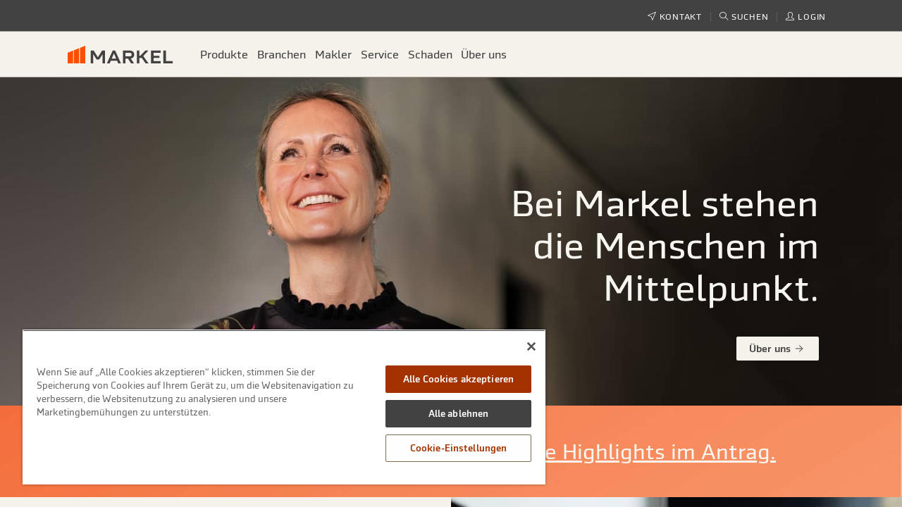

--- FILE ---
content_type: text/html; charset=utf-8
request_url: https://www.markel.de/
body_size: 17503
content:

<!doctype html>
<html class="no-js" lang="de" dir="ltr">
<head>
    <meta charset="utf-8">
    <meta http-equiv="x-ua-compatible" content="ie=edge">
    <title>Markel Deutschland</title>
    <meta name="description" content="Als weltweiter Anbieter von Versicherungen f&#252;r berufliche und gewerbliche Risiken, verf&#252;gen wir &#252;ber das Wissen und die Erfahrung, f&#252;hrende Produkte f&#252;r eine Vielzahl von Risiken anzubieten." />
    <meta name="viewport" content="width=device-width, initial-scale=1.0">
    <script>
                                     window.dataLayer = window.dataLayer || [];
                                     function gtag() {
                                         dataLayer.push(arguments);
                                     }
                                     gtag("consent", "default", {
                                         ad_storage: "denied",
                                         ad_user_data: 'denied',
                                         ad_personalization: 'denied', 
                                         analytics_storage: "denied",
                                         functionality_storage: "granted",
                                         personalization_storage: "denied",
                                         security_storage: "granted",
                                         wait_for_update: 500,
                                     });
                                </script>
        <link rel="canonical" href="https://www.markel.de/" />
    
    <meta property="og:url" content="https://www.markel.de/" />

    <meta property="og:title" content="Markel Deutschland" />

    <meta property="og:image" content="https://mkl-sitecore102-prod-326360-cdn-endpoint.azureedge.net/-/media/markel-shared/logos/markel-logo-share.jpg?rev=-1" />

    <meta property="og:description" content="Als weltweiter Anbieter von Versicherungen f&#252;r berufliche und gewerbliche Risiken, verf&#252;gen wir &#252;ber das Wissen und die Erfahrung, f&#252;hrende Produkte f&#252;r eine Vielzahl von Risiken anzubieten." />

    <meta property="og:type" content="article" />

    <meta name="robots" content="Index,Follow" />

    <link rel="icon" href="https://mkl-sitecore102-prod-326360-cdn-endpoint.azureedge.net/-/media/markel-shared/logos/favicon/markel-favicon.png?rev=-1" type="image/x-icon" />
    
    <link rel="stylesheet" href="https://mkl-sitecore102-prod-326360-cdn-endpoint.azureedge.net/assets_markel23/css/app-b8463217a7.css" />
    <script id="OneTrust" src="https://cdn-ukwest.onetrust.com/scripttemplates/otSDKStub.js" type="text/javascript" charset="UTF-8" data-document-language="true" data-domain-script="e69487e6-70e8-4bd1-9d04-790bdc4512e3"></script><script type="text/javascript">function OptanonWrapper() { }</script><style>
</style>
    <!-- Google Tag Manager -->
    <script>
    (function(w,d,s,l){w[l]=w[l]||[];w[l].push({'gtm.start':
    new Date().getTime(),event:'gtm.js'});var f=d.getElementsByTagName(s)[0],
    j=d.createElement(s),dl=l!='dataLayer'?'&l='+l:'';j.async=true;j.src=
    'https://www.googletagmanager.com/gtm.js?id=GTM-WQS7MWG'+dl;f.parentNode.insertBefore(j,f);
    })(window,document,'script','dataLayer');</script>
    <!-- End Google Tag Manager -->
        
</head>
<body>
    <noscript><iframe src="https://www.googletagmanager.com/ns.html?id=GTM-WQS7MWG" height="0" width="0" style="display:none;visibility:hidden"></iframe></noscript>
    <div class="off-canvas position-left" id="offCanvasLeft" data-off-canvas>
        
         
    </div>
    <div class="off-canvas position-right" id="offCanvasRight" data-off-canvas>
        
    </div>
    <div class="off-canvas-content" data-off-canvas-content>
        



    <!-- OneTrust Cookies Consent Notice start -->
    <!-- OneTrust Cookies Consent Notice end -->







        <main id="mainContent" role="main">
            <div>
        <div class="off-canvas" id="offCanvasRight-Login" role="dialog" aria-modal="true" aria-labelledby="login-heading" data-off-canvas>

            <div class="mkl-off-canvas-login mkl-off-canvas">

                <div class="mkl-off-canvas-wrapper">
                    <div class="mkl-off-canvas-header">
                        <img src="https://mkl-sitecore102-prod-326360-cdn-endpoint.azureedge.net/-/media/markel-shared/logos/logo-rebrand-svg.svg?h=256&amp;iar=0&amp;w=1514&amp;rev=caa7bb26a4c643c698fa3b330ba04ad5&amp;hash=252C4C8462E01CD43C06A58610D32A56" class="mkl-logo" alt="Markel logo" width="1514" height="256" DisableWebEdit="True" />
                        <button class="close-button mkl-btn mkl-btn-icon beige" aria-label="Close menu" type="button" data-close>
                            <span aria-hidden="true">
                                <i class="mi-close" aria-hidden="true"></i>
                            </span>
                        </button>
                    </div>
                </div>
                <div class="mkl-off-canvas-gutter">
                    <h2 id="login-heading">MarkelNow</h2>

                    <ul class="tabs tab-style-underline" data-tabs id="mkl-login-tabs" role="tablist">
                                <li class="tabs-title is-active" role="group" aria-label="login options">
                                    <a href="#mkl-login-panel1" aria-selected=&quot;true&quot; id="mkl-login-panel1-label">
                                        <span aria-hidden="true">
                                            <i class="icon icon-user" aria-hidden="true"></i>
                                        </span>
                                        Maklerportal
                                    </a>
                                    
                                </li>

                    </ul>

                    <div class="tabs-content" data-tabs-content="mkl-login-tabs">
                                <div class="tabs-panel is-active" id="mkl-login-panel1" role="tabpanel" aria-labelledby="mkl-login-panel1-label">
                                    <div class="grid-x grid-margin-x">
                                        <div class="cell medium-auto noshadow paragraph">
                                            <div>
                                                
                                            </div>

                                                    <div class="mkl-login-item login-cta" role="group" aria-label="login option">
                                                        
                                                        <h3>
                                                            MarkelNow
                                                        </h3>
                                                        <p>
                                                            Ihr pers&#246;nliches Maklerportal.
                                                        </p>
                                                        <a class="mkl-btn mkl-btn-primary" rel="noopener noreferrer" href="https://markelnow.markel.de/login" target="_blank">Login
                                                        <span class="mkl-btn-arrow" aria-hidden="true"></span>
                                                        </a>
                                                        <a class="mkl-btn mkl-btn-secondary register-link" href="/makler/markelnow#ps-3">Zugang beantragen
                                                        </a>
                                                    </div>


                                        </div>
                                    </div>
                                </div>

                        
                        
                    </div>
                </div>
            </div>
        </div>

    
        <div class="off-canvas" id="offCanvasRight-Search" role="dialog" aria-modal="true" aria-label="Search" data-off-canvas data-trap-focus="false">
            <div class="mkl-off-canvas-search mkl-off-canvas">

                <div class="mkl-off-canvas-wrapper">
                    <div class="mkl-off-canvas-header">
                        <img src="https://mkl-sitecore102-prod-326360-cdn-endpoint.azureedge.net/-/media/markel-shared/logos/logo-rebrand-svg.svg?h=256&amp;iar=0&amp;w=1514&amp;rev=caa7bb26a4c643c698fa3b330ba04ad5&amp;hash=252C4C8462E01CD43C06A58610D32A56" class="mkl-logo" alt="Markel logo" width="1514" height="256" DisableWebEdit="True" />
                        <button class="close-button mkl-btn mkl-btn-icon beige" aria-label="Close menu" type="button" data-close>
                            <span aria-hidden="true">
                                <i class="mi-close" aria-hidden="true"></i>
                            </span>
                        </button>
                    </div>
                </div>
                <div class="mkl-off-canvas-gutter">
                    

<div class="cell">
    <div class="mkl-search" data-url="/api/v1/markelcom-search/c2d2dcd2201540b7b074913488c68152/1/10" data-threshold="-1" role="region" aria-label="Search Section">
        <div class="mkl-search-input-wrapper">
            <span id="mkl-search-autocomplete" class="sr-only">Ergebnisse werden w&#228;hrend der Eingabe gefiltert</span>
                <input id="mkl-offcanvas-search-input" type="search" class="mkl-search-input" aria-describedby="mkl-search-autocomplete" placeholder="Schl&#252;sselw&#246;rter eingeben..."/>

            <i class="mi-magnifying-glass" aria-hidden="true"></i>
        </div>
        <div class="mkl-search-results" data-moustache-template="mkl-offcanvas-search-result-template" data-results-msg="{{count}} Ergebnisse" data-no-results-msg="Keine Ergebnisse" data-search-msg="Suchbegriff eingeben">
            <div class="mkl-search-results-count" aria-live="assertive"></div>
            <div class="mkl-search-results-matches"></div>
            <div class="mkl-search-results-suggestions">
                <h6 class="mkl-color-gray">Suggested</h6>
            </div>
            <div class="mkl-search-results-load-more">
                <button class="mkl-link pagination">Weitere laden</button>
            </div>
        </div>

        <!-- search result item template -->
        <script id="mkl-search-result-template" type="x-tmpl-mustache">
                        <div class="mkl-search-results-item" role="group" aria-label="item">
                            <div class="mkl-search-results-item-title">
                                <h2 class="h4">{{title}}</h2>
                                <i class="icon-share-alt {{externalVisibilityClass}}" aria-hidden="true"></i>
                            </div>
                            <ul class="mkl-breadcrumbs dark">
                                {{#breadcrumbs}}
                                <li>
                                    {{#IsExternal}}
                                        <h2 class="mkl-link mkl-link-sm h4" href="{{Url}}" title="{{Title}}" target="_blank">{{Title}}</h2>
                                    {{/IsExternal}}
                                    {{^IsExternal}}
                                        <a class="mkl-link mkl-link-sm" href="{{Url}}" title="{{Title}}" target="_self">{{Title}}</a>
                                    {{/IsExternal}}
                                </li>
                                {{/breadcrumbs}}
                            </ul>
                    </div>
        </script>
    </div>
</div>

                </div>
            </div>
            <!-- search result item template -->
            <script id="mkl-offcanvas-search-result-template" type="x-tmpl-mustache">
                    <div class="mkl-offcanvas-search-results-item" role="group" aria-label="item">
                    {{#isWidenDoc}}
                        <a class="mkl-link mkl-search-results-item-title" href="{{url}}" target="_blank"><h2 class="h4">{{title}}<i class="icon icon-doc" aria-hidden="true"></i></h2></a>
                        <p>{{excerpt}}</p>
                        <a class="mkl-link mkl-search-results-item-url" href="{{url}}" target="_blank">{{url}}</a>
                    {{/isWidenDoc}}
                    {{^isWidenDoc}}
                        {{#isSearchableRedirect}}
                            <a class="mkl-link mkl-search-results-item-title" href="{{url}}" target="_blank"><h2 class="h4">{{title}}</h2></a>
                            <p>{{excerpt}}</p>
                            <a class="mkl-link mkl-search-results-item-url" href="{{url}}" target="_blank">{{url}}</a>
                        {{/isSearchableRedirect}}
                        {{^isSearchableRedirect}}
                            <a class="mkl-link mkl-search-results-item-title" href="{{url}}"><h2 class="h4">{{title}}</h2></a>
                            <p>{{excerpt}}</p>
                            <a class="mkl-link mkl-search-results-item-url" href="{{url}}">{{url}}</a>
                        {{/isSearchableRedirect}}
                    {{/isWidenDoc}}
                    </div>
            </script>
        </div>
</div>
            
            










<div class="mkl-page  resource">
    <div class="mkl-wrapper resource-page">
        <div class="mkl-nav-wrapper">
            



<header>
    <div class="mega-menu-top-nav">
        <nav aria-label="Quick Links">
            <div class="grid-x">
                <div class="quick-links cell large-auto show-for-large">
                    <span></span>
                    <ul class="mkl-quick-links-list no-bullet">
                    </ul>
                </div>
                <div class="header-actions cell large-shrink">
                    <ul class="mkl-header-actions-list no-bullet">
                                                    <li>
                                <a class="mkl-link mkl-link-light header-action" href="/uber-uns/kontakt">
                                <i class="icon-cursor" aria-hidden="true"></i>
                                <span>Kontakt</span>
                                </a>
                            </li>


                                <li>
                                    <a class="mkl-link mkl-link-light header-action show-for-large" href="javascript:void(0);" data-toggle="offCanvasRight-Search" role="button">
                                        <i class="icon-magnifier" aria-hidden="true"></i>
                                        <span>Suchen</span>
                                    </a>
                                </li>
                                    <li>
                                        <a class="mkl-link mkl-link-light header-action" href="javascript:void(0);" data-toggle="offCanvasRight-Login" role="button">
                                            <i class="icon-user" aria-hidden="true"></i>
                                            <span>Login</span>
                                        </a>
                                    </li>
                    </ul>
                </div>
                <div class="quick-links mobile cell hide-for-large">
                    <span></span>
                    <ul class="mkl-quick-links-list no-bullet">
                    </ul>
                </div>

            </div>
        </nav>
    </div>

</header>



    <!-- Mega Menu Container -->
    <div class="mkl-mega-header grid-container fluid grid-x">

        <!-- Menu Button Mobile -->
        <div class="mkl-menu-button-container cell small-4 hide-for-large ">
            <button id="mkl-menu-toggle-button" class="mkl-btn-icon">
                <i class="mi-menu" aria-hidden="true"></i>
                <span class="show-for-sr">Menu</span>
            </button>
        </div>

        <!-- Branding Container Mobile -->
        <div class="branding-container cell small-4 align-center hide-for-large">
            <a href="/" style="text-decoration:none;">
                <div class="logo">
                    <img src="https://mkl-sitecore102-prod-326360-cdn-endpoint.azureedge.net/-/media/markel-shared/logos/markel_logo.svg?rev=5ce7b3e69c724088bef4a8f3ae97fa71" alt="Markel logo" />
                </div>
            </a>
        </div>


        <div class="mkl-search-container cell small-4 align-right hide-for-large">
            <button class="mkl-btn mkl-btn-icon beige ml-auto" data-toggle="offCanvasRight-Search">
                <i class="mi-magnifying-glass" aria-hidden="true"></i>
                <span class="show-for-sr">Search</span>
            </button>
        </div>

        <!-- Menu Container -->
        <div class="mkl-mega-menu cell show-for-large">
            <ul class="dropdown menu mega-menu-container" data-dropdown-menu data-disable-hover="true" data-click-open="true">
                <!-- Branding Container -->
                <li class="branding-container">
                    <a href="/" style="text-decoration:none;">
                        <div class="logo">
                            <img src="https://mkl-sitecore102-prod-326360-cdn-endpoint.azureedge.net/-/media/markel-shared/logos/markel_logo.svg?rev=5ce7b3e69c724088bef4a8f3ae97fa71" alt="Markel logo" />
                        </div>
                    </a>
                </li>
                    <li class="mega-menu mega-menu-drawer">
                        <a href="#" aria-label="Produkte" tabindex="0" aria-controls="{E973156E-5CCD-4C5C-9497-EDE3D5AA759F}" class="mkl-link" role="button" aria-expanded="false">Produkte</a>
                            <ul id="{E973156E-5CCD-4C5C-9497-EDE3D5AA759F}" class="menu submenu is-dropdown-submenu first-sub" data-submenu="" role="menubar" style="">
                                    <li class="is-dropdown-submenu-parent is-submenu-item is-dropdown-submenu-item opens-right" data-is-click="false">
                                        <a href="#" aria-label="Verf&#252;gbar in Deutschland" role="button" tabindex="0" aria-controls="{A8618C30-A4F2-4526-8EEF-FB5671416BD9}" aria-expanded="false">Verf&#252;gbar in Deutschland</a>
                                        <ul id="{A8618C30-A4F2-4526-8EEF-FB5671416BD9}" class="mega-menu-dropdown menu submenu is-dropdown-submenu " data-submenu="" role="menubar">
                                            <li class="is-submenu-item is-dropdown-submenu-item">
                                                <div class="row expanded grid-x">
                                                        <div class="category-section cell small-3 ">
                                                            <ul class="menu vertical" role="presentation">

                                                                <li>
<a class="menu-header" href="/produkte?Land=Deutschland">Produkte</a>                                                                </li>
                                                                        <li>
                                                                            
<a class="menu-subheader dont-change-me" href="/produkte/haftpflichtversicherung?Land=Deutschland">Haftpflichtversicherung</a>                                                                        </li>
                                                                            <li><a href="/produkte/haftpflichtversicherung/pro-it?Land=Deutschland">Pro IT</a></li>
                                                                            <li><a href="/produkte/haftpflichtversicherung/pro-berater?Land=Deutschland">Pro Berater</a></li>
                                                                            <li><a href="/produkte/haftpflichtversicherung/pro-media?Land=Deutschland">Pro Media</a></li>
                                                                            <li><a href="/produkte/haftpflichtversicherung/pro-immobilienwirtschaft?Land=Deutschland">Pro Immobilienwirtschaft</a></li>
                                                                            <li><a href="/produkte/haftpflichtversicherung/pro-e-commerce?Land=Deutschland">Pro E-Commerce</a></li>
                                                                            <li><a href="/produkte/haftpflichtversicherung/pro-dienstleister?Land=Deutschland">Pro Dienstleister</a></li>
                                                            </ul>
                                                        </div>
                                                        <div class="category-section cell small-3 untitled">
                                                            <ul class="menu vertical" role="presentation">

                                                                <li>
                                                                        <span class="menu-header"></span>
                                                                </li>
                                                                        <li class="subheader-link"><a href="/produkte/haftpflichtversicherung/pro-dienstleister-pflichtversicherungen?Land=Deutschland">Pro Dienstleister Pflichtversicherungen</a></li>
                                                                        <li class="subheader-link"><a href="/produkte/haftpflichtversicherung/pro-vereine?Land=Deutschland">Pro Vereine</a></li>
                                                                        <li class="subheader-link"><a href="/produkte/haftpflichtversicherung/pro-a-i?Land=Deutschland">Pro A&I</a></li>
                                                                        <li class="subheader-link"><a href="/produkte/haftpflichtversicherung/pro-rsw?Land=Deutschland">Pro RSW</a></li>
                                                                        <li>
                                                                            
<a class="menu-subheader dont-change-me" href="/produkte/cyber-versicherung?Land=Deutschland">Cyber-Versicherung</a>                                                                        </li>
                                                                            <li><a href="/produkte/cyber-versicherung/pro-cyber?Land=Deutschland">Pro Cyber für Unternehmen</a></li>
                                                            </ul>
                                                        </div>
                                                        <div class="category-section cell small-3 untitled">
                                                            <ul class="menu vertical" role="presentation">

                                                                <li>
                                                                        <span class="menu-header"></span>
                                                                </li>
                                                                        <li>
                                                                            
<a class="menu-subheader dont-change-me" href="/produkte/d-o-versicherung?Land=Deutschland">D&O-Versicherung</a>                                                                        </li>
                                                                            <li><a href="/produkte/d-o-versicherung/pro-unternehmen?Land=Deutschland">Pro D&O für Unternehmen</a></li>
                                                                            <li><a href="/produkte/d-o-versicherung/pro-startup?Land=Deutschland">Pro D&O Startup</a></li>
                                                                            <li><a href="/produkte/d-o-versicherung/pro-personliche?Land=Deutschland">Pro Persönliche D&O</a></li>
                                                            </ul>
                                                        </div>
                                                        <div class="category-section cell small-3 untitled">
                                                            <ul class="menu vertical" role="presentation">

                                                                <li>
                                                                        <span class="menu-header"></span>
                                                                </li>
                                                                        <li>
                                                                            
<a class="menu-subheader dont-change-me" href="/produkte/w-i-versicherung">W&I-Versicherung</a>                                                                        </li>
                                                                            <li><a href="/produkte/w-i-versicherung/pantheon-transaktionsversicherung">Pantheon Transaktionsversicherung</a></li>
                                                            </ul>
                                                        </div>


                                                        <div class="column resource-container cell small-12">
                                                            <ul class="menu horizontal resource-header " role="presentation">
                                                                    <li class="heading"><span class="mkl-overline">Weitere Links</span></li>

                                                                    <li>
<a class="mkl-link mkl-footer-secondary-section-links-external dont-change-me" href="/makler/dokumente?Land=Deutschland">Dokumente filtern und herunterladen</a>                                                                    </li>
                                                                    <li>
<a class="mkl-link mkl-footer-secondary-section-links-external dont-change-me" href="/makler/markel-academy">Webinare ansehen</a>                                                                    </li>
                                                                    <li>
<a class="mkl-link mkl-footer-secondary-section-links-external dont-change-me" href="/makler#ps-4">Sie möchten als Makler oder Pool mit uns zusammenarbeiten</a>                                                                    </li>
                                                            </ul>
                                                        </div>

                                                </div>
                                            </li>
                                        </ul>
                                    </li>
                                    <li class="is-dropdown-submenu-parent is-submenu-item is-dropdown-submenu-item opens-right" data-is-click="false">
                                        <a href="#" aria-label="Verf&#252;gbar in &#214;sterreich" role="button" tabindex="0" aria-controls="{1669FC68-5507-4744-A46D-42A5845F38C3}" aria-expanded="false">Verf&#252;gbar in &#214;sterreich</a>
                                        <ul id="{1669FC68-5507-4744-A46D-42A5845F38C3}" class="mega-menu-dropdown menu submenu is-dropdown-submenu " data-submenu="" role="menubar">
                                            <li class="is-submenu-item is-dropdown-submenu-item">
                                                <div class="row expanded grid-x">
                                                        <div class="category-section cell small-3 ">
                                                            <ul class="menu vertical" role="presentation">

                                                                <li>
<a class="menu-header" href="/produkte?Land=&#214;sterreich">Produkte</a>                                                                </li>
                                                                        <li>
                                                                            
<a class="menu-subheader dont-change-me" href="/produkte/haftpflichtversicherung?Land=&#214;sterreich">Haftpflichtversicherung</a>                                                                        </li>
                                                                            <li><a href="/produkte/haftpflichtversicherung/pro-it?Land=&#214;sterreich">Pro IT</a></li>
                                                                            <li><a href="/produkte/haftpflichtversicherung/pro-berater?Land=&#214;sterreich">Pro Berater</a></li>
                                                                            <li><a href="/produkte/haftpflichtversicherung/pro-media?Land=&#214;sterreich">Pro Media</a></li>
                                                                            <li><a href="/produkte/haftpflichtversicherung/pro-e-commerce?Land=&#214;sterreich">Pro E-Commerce</a></li>
                                                                            <li><a href="/produkte/haftpflichtversicherung/pro-dienstleister?Land=&#214;sterreich">Pro Dienstleister</a></li>
                                                                            <li><a href="/produkte/haftpflichtversicherung/pro-vereine?Land=&#214;sterreich">Pro Vereine</a></li>
                                                            </ul>
                                                        </div>
                                                        <div class="category-section cell small-3 untitled">
                                                            <ul class="menu vertical" role="presentation">

                                                                <li>
                                                                        <span class="menu-header"></span>
                                                                </li>
                                                                        <li>
                                                                            
<a class="menu-subheader dont-change-me" href="/produkte/cyber-versicherung?Land=&#214;sterreich">Cyber-Versicherung</a>                                                                        </li>
                                                                            <li><a href="/produkte/cyber-versicherung/pro-cyber?Land=&#214;sterreich">Pro Cyber für Unternehmen</a></li>
                                                            </ul>
                                                        </div>
                                                        <div class="category-section cell small-3 untitled">
                                                            <ul class="menu vertical" role="presentation">

                                                                <li>
                                                                        <span class="menu-header"></span>
                                                                </li>
                                                                        <li>
                                                                            
<a class="menu-subheader dont-change-me" href="/produkte/d-o-versicherung?Land=&#214;sterreich">D&O-Versicherung</a>                                                                        </li>
                                                                            <li><a href="/produkte/d-o-versicherung/pro-unternehmen?Land=&#214;sterreich">Pro D&O für Unternehmen</a></li>
                                                                            <li><a href="/produkte/d-o-versicherung/pro-startup?Land=&#214;sterreich">Pro D&#38;O Startup</a></li>
                                                                            <li><a href="/produkte/d-o-versicherung/pro-personliche?Land=&#214;sterreich">Pro Persönliche D&#38;O</a></li>
                                                            </ul>
                                                        </div>
                                                        <div class="category-section cell small-3 untitled">
                                                            <ul class="menu vertical" role="presentation">

                                                                <li>
                                                                        <span class="menu-header"></span>
                                                                </li>
                                                                        <li>
                                                                            
<a class="menu-subheader dont-change-me" href="/produkte/w-i-versicherung">W&I-Versicherung</a>                                                                        </li>
                                                                            <li><a href="/produkte/w-i-versicherung/pantheon-transaktionsversicherung">Pantheon Transaktionsversicherung</a></li>
                                                            </ul>
                                                        </div>


                                                        <div class="column resource-container cell small-12">
                                                            <ul class="menu horizontal resource-header " role="presentation">
                                                                    <li class="heading"><span class="mkl-overline">Weitere Links</span></li>

                                                                    <li>
<a class="mkl-link mkl-footer-secondary-section-links-external dont-change-me" href="/makler/dokumente?Land=&#214;sterreich">Dokumente filtern und herunterladen</a>                                                                    </li>
                                                                    <li>
<a class="mkl-link mkl-footer-secondary-section-links-external dont-change-me" href="/makler/markel-academy">Webinare ansehen</a>                                                                    </li>
                                                                    <li>
<a class="mkl-link mkl-footer-secondary-section-links-external dont-change-me" href="/makler#ps-4">Sie möchten als Makler oder Pool mit uns zusammenarbeiten</a>                                                                    </li>
                                                            </ul>
                                                        </div>

                                                </div>
                                            </li>
                                        </ul>
                                    </li>
                            </ul>
                    </li>
                    <li class="mega-menu">
                        <a href="#" aria-label="Branchen" tabindex="0" aria-controls="{4537DF45-BA66-4315-97A5-EF73F2E080EB}" class="mkl-link" role="button" aria-expanded="false">Branchen</a>
                            <ul id="{4537DF45-BA66-4315-97A5-EF73F2E080EB}" class="mega-menu-dropdown menu submenu is-dropdown-submenu " data-submenu="" role="menubar" style="">
                                <li class="is-submenu-item is-dropdown-submenu-item">
                                    <div class="row expanded grid-x">
                                            <div class="category-section cell small-3 ">
                                                <ul class="menu vertical" role="presentation">

                                                    <li>
<a href="/branchen" class="menu-header">Branchen</a>                                                    </li>
                                                <li>
                                                    
<a class="menu-subheader dont-change-me" href="/branchen/it-und-telekommunikation">IT und Telekommunikation</a>                                                </li>
                                                <li>
                                                    
<a class="menu-subheader dont-change-me" href="/branchen/medien-events-und-werbebranche">Medien-, Events- und Werbebranche</a>                                                </li>
                                                <li>
                                                    
<a class="menu-subheader dont-change-me" href="/branchen/unternehmens-und-personalberatungen">Unternehmens- und Personalberatung </a>                                                </li>
                                                <li>
                                                    
<a class="menu-subheader dont-change-me" href="/branchen/dienstleistungen">Dienstleistungen</a>                                                </li>
                                                <li>
                                                    
<a class="menu-subheader dont-change-me" href="/branchen/vereine">Vereine und Verbände</a>                                                </li>

                                                </ul>
                                            </div>
                                            <div class="category-section cell small-3 untitled">
                                                <ul class="menu vertical" role="presentation">

                                                    <li>
                                                            <span class="menu-header"></span>
                                                    </li>
                                                <li>
                                                    
<a class="menu-subheader dont-change-me" href="/branchen/immobilienwirtschaft">Immobilienwirtschaft</a>                                                </li>
                                                <li>
                                                    
<a class="menu-subheader dont-change-me" href="/branchen/e-commerce">E-Commerce</a>                                                </li>
                                                <li>
                                                    
<a class="menu-subheader dont-change-me" href="/branchen/architekten-und-ingenieure">Architekten und Ingenieure</a>                                                </li>
                                                <li>
                                                    
<a class="menu-subheader dont-change-me" href="/branchen/rechtsanwalte-steuerberater-und-wirtschaftsprufer">Rechtsanwälte, Steuerberater und Wirtschaftsprüfer </a>                                                </li>

                                                </ul>
                                            </div>


                                            <div class="column resource-container cell small-6">
                                                <ul class="menu horizontal resource-header vertical" role="presentation">
                                                        <li class="heading"><span class="mkl-overline">Weitere Links</span></li>

                                                        <li>
<a class="mkl-link mkl-footer-secondary-section-links-external" href="/produkte">Mehr über angebotene Versicherungen erfahren</a>                                                        </li>
                                                        <li>
<a class="mkl-link mkl-footer-secondary-section-links-external" href="/makler/dokumente?Land=&#214;sterreich">Dokumente filtern und herunterladen</a>                                                        </li>
                                                        <li>
<a class="mkl-link mkl-footer-secondary-section-links-external" href="/makler/markel-academy">Webinare ansehen</a>                                                        </li>
                                                </ul>
                                            </div>
                                    </div>
                                </li>
                            </ul>
                    </li>
                    <li class="mega-menu">
                        <a href="#" aria-label="Makler" tabindex="0" aria-controls="{A8730188-8DC8-4CC3-9600-EF55877A8BF7}" class="mkl-link" role="button" aria-expanded="false">Makler</a>
                            <ul id="{A8730188-8DC8-4CC3-9600-EF55877A8BF7}" class="mega-menu-dropdown menu submenu is-dropdown-submenu " data-submenu="" role="menubar" style="">
                                <li class="is-submenu-item is-dropdown-submenu-item">
                                    <div class="row expanded grid-x">
                                            <div class="category-section cell small-3 ">
                                                <ul class="menu vertical" role="presentation">

                                                    <li>
<a href="/makler" class="menu-header">Makler</a>                                                    </li>
                                                <li>
                                                    
<a class="menu-subheader dont-change-me" href="/makler/markel-academy">Markel Academy</a>                                                </li>
                                                                <li><a href="/makler/markel-academy?Produkt=Haftpflicht">Haftpflicht-Webinare</a></li>
                                                                <li><a href="/makler/markel-academy?Produkt=D%26O">D&#38;O-Webinare</a></li>
                                                                <li><a href="/makler/markel-academy?Produkt=Cyber">Cyber-Webinare</a></li>
                                                                <li><a href="/makler/markel-academy/agb-markel-academy">AGB Markel Academy</a></li>

                                                </ul>
                                            </div>
                                            <div class="category-section cell small-3 untitled">
                                                <ul class="menu vertical" role="presentation">

                                                    <li>
                                                            <span class="menu-header"></span>
                                                    </li>
                                                <li>
                                                    
<a class="menu-subheader dont-change-me" href="/makler/markelnow">MarkelNow</a>                                                </li>
                                                                <li><a href="/makler/markelnow#ps-3">Registrierung für MarkelNow</a></li>
                                                <li>
                                                    
<a class="menu-subheader dont-change-me" href="/makler/dokumente">Dokumente</a>                                                </li>
                                                                <li><a href="/makler/dokumente?Land=Deutschland&amp;Dokumentart=Antrag%2CBedingungen">Alle Antragsmodelle und Bedingungen für Deutschland</a></li>
                                                                <li><a href="/makler/dokumente?Dokumentart=Antrag%2CBedingungen&amp;Land=&#214;sterreich">Alle Antragsmodelle und Bedingungen für Österreich</a></li>

                                                </ul>
                                            </div>
                                            <div class="category-section cell small-3 untitled">
                                                <ul class="menu vertical" role="presentation">

                                                    <li>
                                                            <span class="menu-header"></span>
                                                    </li>
                                                <li>
                                                    
<a class="menu-subheader dont-change-me" href="/makler/markel-prime">Markel Prime</a>                                                </li>
                                                                <li><a href="/makler/markel-prime#ps-4">Was Sie mit Markel Prime gewinnen</a></li>
                                                                <li><a href="/makler/markel-prime#ps-7">Markel Prime Map ausprobieren</a></li>

                                                </ul>
                                            </div>


                                            <div class="column resource-container cell small-3">
                                                <ul class="menu horizontal resource-header vertical" role="presentation">
                                                        <li class="heading"><span class="mkl-overline">Weitere Links</span></li>

                                                        <li>
<a href="https://seu2.cleverreach.com/f/173692-184470/" rel="noopener noreferrer" class="mkl-link mkl-footer-secondary-section-links-external" target="_blank">Melden Sie sich für den Newsletter an</a>                                                        </li>
                                                        <li>
<a class="mkl-link mkl-footer-secondary-section-links-external" href="/makler/dokumente?Land=&#214;sterreich">Dokumente filtern und herunterladen</a>                                                        </li>
                                                        <li>
<a class="mkl-link mkl-footer-secondary-section-links-external" href="/branchen">Produkte nach Branchen anzeigen</a>                                                        </li>
                                                        <li>
<a class="mkl-link mkl-footer-secondary-section-links-external" href="/makler#ps-4">Sie möchten als Makler oder Pool mit uns zusammenarbeiten</a>                                                        </li>
                                                </ul>
                                            </div>
                                    </div>
                                </li>
                            </ul>
                    </li>
                    <li class="mega-menu">
                        <a href="#" aria-label="Service" tabindex="0" aria-controls="{4CF62026-0D9B-4A90-B64F-06FC196B1944}" class="mkl-link" role="button" aria-expanded="false">Service</a>
                            <ul id="{4CF62026-0D9B-4A90-B64F-06FC196B1944}" class="mega-menu-dropdown menu submenu is-dropdown-submenu " data-submenu="" role="menubar" style="">
                                <li class="is-submenu-item is-dropdown-submenu-item">
                                    <div class="row expanded grid-x">
                                            <div class="category-section cell small-3 ">
                                                <ul class="menu vertical" role="presentation">

                                                    <li>
<a href="/service" class="menu-header">Service</a>                                                    </li>
                                                <li>
                                                    
<a class="menu-subheader dont-change-me" href="/service#F17A8C6BF86B4F5D99AE904580B53254-tab">Freiwillige Assistance-Leistungen</a>                                                </li>
                                                <li>
                                                    
<a class="menu-subheader dont-change-me" href="/service#5F9D77BC789043849CF554AD8EF91BA7-tab">Vertragsverwaltung</a>                                                </li>

                                                </ul>
                                            </div>


                                    </div>
                                </li>
                            </ul>
                    </li>
                    <li class="mega-menu item">
                        <a href="/schaden" aria-label="Schaden" tabindex="0" class="mkl-link" role="button" aria-expanded="false">Schaden</a>
                    </li>
                    <li class="mega-menu">
                        <a href="#" aria-label="Über uns" tabindex="0" aria-controls="{1BA96D00-EB10-401A-83C5-30EDFEBD1A5D}" class="mkl-link" role="button" aria-expanded="false">Über uns</a>
                            <ul id="{1BA96D00-EB10-401A-83C5-30EDFEBD1A5D}" class="mega-menu-dropdown menu submenu is-dropdown-submenu " data-submenu="" role="menubar" style="">
                                <li class="is-submenu-item is-dropdown-submenu-item">
                                    <div class="row expanded grid-x">
                                            <div class="category-section cell small-3 ">
                                                <ul class="menu vertical" role="presentation">

                                                    <li>
<a href="/uber-uns" class="menu-header">Über uns</a>                                                    </li>
                                                <li>
                                                    
<a class="menu-subheader dont-change-me" target="_blank" href="/uber-uns/karriere">Karriere</a>                                                </li>
                                                <li>
                                                    
<a class="menu-subheader dont-change-me" href="/uber-uns/kontakt">Kontakt</a>                                                </li>
                                                <li>
                                                    
<a class="menu-subheader dont-change-me" href="/uber-uns/finanzpublikationen">Finanzpublikationen</a>                                                </li>

                                                </ul>
                                            </div>


                                    </div>
                                </li>
                            </ul>
                    </li>
            </ul>
        </div>

        <!-- Branding Secondary Container -->

        <!-- Mobile Menu Container -->
        <div class="mkl-mobile-mega-menu cell small-12 hide-for-large" role="dialog" aria-modal="true" aria-label="menu">

            <div class="mkl-side-nav-close hide-for-large">
                <button id="mkl-menu-close-button" class="mkl-btn-icon">
                    <i class="mi-close" aria-hidden="true"></i>
                    <span class="show-for-sr">markelcom-general-menu-close</span>
                </button>
            </div>

            <ul class="dropdown menu mega-menu-container vertical" data-responsive-menu="accordion medium-dropdown" data-accordion-menu data-multi-open="false">
                    <li class="mega-menu mega-menu-drawer-mobile">
                        <a href="#" aria-label="Produkte" tabindex="0" class="mkl-link" role="button">Produkte</a>
                            <ul class="vertical menu">
                                    <li>
                                        <a href="#" class="mkl-link" role="button" tabindex="0" aria-label="Verf&#252;gbar in Deutschland">Verf&#252;gbar in Deutschland</a>
                                        <ul class="vertical menu ">
                                                <li class="category-section cell small-12 ">
                                                    <div>
                                                        <ul class="category-list" role="presentation">
                                                            <li role="none">
<a href="/produkte?Land=Deutschland" class="menu-header">Produkte</a>                                                            </li>
                                                                    <li>
<a class="menu-subheader" href="/produkte/haftpflichtversicherung?Land=Deutschland">Haftpflichtversicherung</a>                                                                    </li>
                                                                        <li><a href="/produkte/haftpflichtversicherung/pro-it?Land=Deutschland">Pro IT</a></li>
                                                                        <li><a href="/produkte/haftpflichtversicherung/pro-berater?Land=Deutschland">Pro Berater</a></li>
                                                                        <li><a href="/produkte/haftpflichtversicherung/pro-media?Land=Deutschland">Pro Media</a></li>
                                                                        <li><a href="/produkte/haftpflichtversicherung/pro-immobilienwirtschaft?Land=Deutschland">Pro Immobilienwirtschaft</a></li>
                                                                        <li><a href="/produkte/haftpflichtversicherung/pro-e-commerce?Land=Deutschland">Pro E-Commerce</a></li>
                                                                        <li><a href="/produkte/haftpflichtversicherung/pro-dienstleister?Land=Deutschland">Pro Dienstleister</a></li>
                                                        </ul>
                                                    </div>
                                                </li>
                                                <li class="category-section cell small-12 untitled">
                                                    <div>
                                                        <ul class="category-list" role="presentation">
                                                            <li role="none">
                                                                    <span class="menu-header"></span>
                                                            </li>
                                                                    <li class="subheader-link"><a href="/produkte/haftpflichtversicherung/pro-dienstleister-pflichtversicherungen?Land=Deutschland">Pro Dienstleister Pflichtversicherungen</a></li>
                                                                    <li class="subheader-link"><a href="/produkte/haftpflichtversicherung/pro-vereine?Land=Deutschland">Pro Vereine</a></li>
                                                                    <li class="subheader-link"><a href="/produkte/haftpflichtversicherung/pro-a-i?Land=Deutschland">Pro A&I</a></li>
                                                                    <li class="subheader-link"><a href="/produkte/haftpflichtversicherung/pro-rsw?Land=Deutschland">Pro RSW</a></li>
                                                                    <li>
<a class="menu-subheader" href="/produkte/cyber-versicherung?Land=Deutschland">Cyber-Versicherung</a>                                                                    </li>
                                                                        <li><a href="/produkte/cyber-versicherung/pro-cyber?Land=Deutschland">Pro Cyber für Unternehmen</a></li>
                                                        </ul>
                                                    </div>
                                                </li>
                                                <li class="category-section cell small-12 untitled">
                                                    <div>
                                                        <ul class="category-list" role="presentation">
                                                            <li role="none">
                                                                    <span class="menu-header"></span>
                                                            </li>
                                                                    <li>
<a class="menu-subheader" href="/produkte/d-o-versicherung?Land=Deutschland">D&O-Versicherung</a>                                                                    </li>
                                                                        <li><a href="/produkte/d-o-versicherung/pro-unternehmen?Land=Deutschland">Pro D&O für Unternehmen</a></li>
                                                                        <li><a href="/produkte/d-o-versicherung/pro-startup?Land=Deutschland">Pro D&O Startup</a></li>
                                                                        <li><a href="/produkte/d-o-versicherung/pro-personliche?Land=Deutschland">Pro Persönliche D&O</a></li>
                                                        </ul>
                                                    </div>
                                                </li>
                                                <li class="category-section cell small-12 untitled">
                                                    <div>
                                                        <ul class="category-list" role="presentation">
                                                            <li role="none">
                                                                    <span class="menu-header"></span>
                                                            </li>
                                                                    <li>
<a class="menu-subheader" href="/produkte/w-i-versicherung">W&#38;I-Versicherung</a>                                                                    </li>
                                                                        <li><a href="/produkte/w-i-versicherung/pantheon-transaktionsversicherung">Pantheon Transaktionsversicherung</a></li>
                                                        </ul>
                                                    </div>
                                                </li>
                                            

                                                <li class="resource-section cell small-12">
                                                    <div>
                                                        <ul class="menu horizontal resource-header" role="presentation">
                                                                <li class="heading"><span class="mkl-overline">Weitere Links</span></li>

                                                                <li>
<a class="mkl-link mkl-footer-secondary-section-links-external dont-change-me" href="/makler/dokumente?Land=Deutschland">Dokumente filtern und herunterladen</a>                                                                </li>
                                                                <li>
<a class="mkl-link mkl-footer-secondary-section-links-external dont-change-me" href="/makler/markel-academy">Webinare ansehen</a>                                                                </li>
                                                                <li>
<a class="mkl-link mkl-footer-secondary-section-links-external dont-change-me" href="/makler#ps-4">Sie möchten als Makler oder Pool mit uns zusammenarbeiten</a>                                                                </li>
                                                        </ul>
                                                    </div>
                                                </li>
                                        </ul>
                                    </li>
                                    <li>
                                        <a href="#" class="mkl-link" role="button" tabindex="0" aria-label="Verf&#252;gbar in &#214;sterreich">Verf&#252;gbar in &#214;sterreich</a>
                                        <ul class="vertical menu ">
                                                <li class="category-section cell small-12 ">
                                                    <div>
                                                        <ul class="category-list" role="presentation">
                                                            <li role="none">
<a href="/produkte?Land=&#214;sterreich" class="menu-header">Produkte</a>                                                            </li>
                                                                    <li>
<a class="menu-subheader" href="/produkte/haftpflichtversicherung?Land=&#214;sterreich">Haftpflichtversicherung</a>                                                                    </li>
                                                                        <li><a href="/produkte/haftpflichtversicherung/pro-it?Land=&#214;sterreich">Pro IT</a></li>
                                                                        <li><a href="/produkte/haftpflichtversicherung/pro-berater?Land=&#214;sterreich">Pro Berater</a></li>
                                                                        <li><a href="/produkte/haftpflichtversicherung/pro-media?Land=&#214;sterreich">Pro Media</a></li>
                                                                        <li><a href="/produkte/haftpflichtversicherung/pro-e-commerce?Land=&#214;sterreich">Pro E-Commerce</a></li>
                                                                        <li><a href="/produkte/haftpflichtversicherung/pro-dienstleister?Land=&#214;sterreich">Pro Dienstleister</a></li>
                                                                        <li><a href="/produkte/haftpflichtversicherung/pro-vereine?Land=&#214;sterreich">Pro Vereine</a></li>
                                                        </ul>
                                                    </div>
                                                </li>
                                                <li class="category-section cell small-12 untitled">
                                                    <div>
                                                        <ul class="category-list" role="presentation">
                                                            <li role="none">
                                                                    <span class="menu-header"></span>
                                                            </li>
                                                                    <li>
<a class="menu-subheader" href="/produkte/cyber-versicherung?Land=&#214;sterreich">Cyber-Versicherung</a>                                                                    </li>
                                                                        <li><a href="/produkte/cyber-versicherung/pro-cyber?Land=&#214;sterreich">Pro Cyber für Unternehmen</a></li>
                                                        </ul>
                                                    </div>
                                                </li>
                                                <li class="category-section cell small-12 untitled">
                                                    <div>
                                                        <ul class="category-list" role="presentation">
                                                            <li role="none">
                                                                    <span class="menu-header"></span>
                                                            </li>
                                                                    <li>
<a class="menu-subheader" href="/produkte/d-o-versicherung?Land=&#214;sterreich">D&#38;O-Versicherung</a>                                                                    </li>
                                                                        <li><a href="/produkte/d-o-versicherung/pro-unternehmen?Land=&#214;sterreich">Pro D&O für Unternehmen</a></li>
                                                                        <li><a href="/produkte/d-o-versicherung/pro-startup?Land=&#214;sterreich">Pro D&#38;O Startup</a></li>
                                                                        <li><a href="/produkte/d-o-versicherung/pro-personliche?Land=&#214;sterreich">Pro Persönliche D&#38;O</a></li>
                                                        </ul>
                                                    </div>
                                                </li>
                                                <li class="category-section cell small-12 untitled">
                                                    <div>
                                                        <ul class="category-list" role="presentation">
                                                            <li role="none">
                                                                    <span class="menu-header"></span>
                                                            </li>
                                                                    <li>
<a class="menu-subheader" href="/produkte/w-i-versicherung">W&#38;I-Versicherung</a>                                                                    </li>
                                                                        <li><a href="/produkte/w-i-versicherung/pantheon-transaktionsversicherung">Pantheon Transaktionsversicherung</a></li>
                                                        </ul>
                                                    </div>
                                                </li>
                                            

                                                <li class="resource-section cell small-12">
                                                    <div>
                                                        <ul class="menu horizontal resource-header" role="presentation">
                                                                <li class="heading"><span class="mkl-overline">Weitere Links</span></li>

                                                                <li>
<a class="mkl-link mkl-footer-secondary-section-links-external dont-change-me" href="/makler/dokumente?Land=&#214;sterreich">Dokumente filtern und herunterladen</a>                                                                </li>
                                                                <li>
<a class="mkl-link mkl-footer-secondary-section-links-external dont-change-me" href="/makler/markel-academy">Webinare ansehen</a>                                                                </li>
                                                                <li>
<a class="mkl-link mkl-footer-secondary-section-links-external dont-change-me" href="/makler#ps-4">Sie möchten als Makler oder Pool mit uns zusammenarbeiten</a>                                                                </li>
                                                        </ul>
                                                    </div>
                                                </li>
                                        </ul>
                                    </li>
                            </ul>
                    </li>
                    <li class="mega-menu">
                        <a href="#" aria-label="Branchen" tabindex="0" class="mkl-link" role="button">Branchen</a>
                            <ul class="vertical menu ">
                                    <li class="category-section cell small-12 ">
                                        <div>
                                            <ul class="category-list" role="presentation">
                                                <li role="none">
<a href="/branchen">Branchen</a>                                                </li>
                                                        <li>
                                                            
                                                            <a class="menu-subheader" href="/branchen/it-und-telekommunikation">IT und Telekommunikation</a>

                                                        </li>
                                                        <li>
                                                            
                                                            <a class="menu-subheader" href="/branchen/medien-events-und-werbebranche">Medien-, Events- und Werbebranche</a>

                                                        </li>
                                                        <li>
                                                            
                                                            <a class="menu-subheader" href="/branchen/unternehmens-und-personalberatungen">Unternehmens- und Personalberatung </a>

                                                        </li>
                                                        <li>
                                                            
                                                            <a class="menu-subheader" href="/branchen/dienstleistungen">Dienstleistungen</a>

                                                        </li>
                                                        <li>
                                                            
                                                            <a class="menu-subheader" href="/branchen/vereine">Vereine und Verbände</a>

                                                        </li>

                                            </ul>
                                        </div>
                                    </li>
                                    <li class="category-section cell small-12 untitled">
                                        <div>
                                            <ul class="category-list" role="presentation">
                                                <li role="none">
                                                        <span class="menu-header"></span>
                                                </li>
                                                        <li>
                                                            
                                                            <a class="menu-subheader" href="/branchen/immobilienwirtschaft">Immobilienwirtschaft</a>

                                                        </li>
                                                        <li>
                                                            
                                                            <a class="menu-subheader" href="/branchen/e-commerce">E-Commerce</a>

                                                        </li>
                                                        <li>
                                                            
                                                            <a class="menu-subheader" href="/branchen/architekten-und-ingenieure">Architekten und Ingenieure</a>

                                                        </li>
                                                        <li>
                                                            
                                                            <a class="menu-subheader" href="/branchen/rechtsanwalte-steuerberater-und-wirtschaftsprufer">Rechtsanwälte, Steuerberater und Wirtschaftsprüfer </a>

                                                        </li>

                                            </ul>
                                        </div>
                                    </li>


                                    <li class="resource-section cell small-12">
                                        <div>
                                            <ul class="menu horizontal resource-header" role="presentation">
                                                    <li class="heading"><span class="mkl-overline">Weitere Links</span></li>

                                                    <li>
<a class="mkl-link mkl-footer-secondary-section-links-external" href="/produkte">Mehr über angebotene Versicherungen erfahren</a>                                                    </li>
                                                    <li>
<a class="mkl-link mkl-footer-secondary-section-links-external" href="/makler/dokumente?Land=&#214;sterreich">Dokumente filtern und herunterladen</a>                                                    </li>
                                                    <li>
<a class="mkl-link mkl-footer-secondary-section-links-external" href="/makler/markel-academy">Webinare ansehen</a>                                                    </li>
                                            </ul>
                                        </div>
                                    </li>
                            </ul>
                    </li>
                    <li class="mega-menu">
                        <a href="#" aria-label="Makler" tabindex="0" class="mkl-link" role="button">Makler</a>
                            <ul class="vertical menu ">
                                    <li class="category-section cell small-12 ">
                                        <div>
                                            <ul class="category-list" role="presentation">
                                                <li role="none">
<a href="/makler">Makler</a>                                                </li>
                                                        <li>
                                                            
                                                            <a class="menu-subheader" href="/makler/markel-academy">Markel Academy</a>

                                                        </li>
                                                            <li><a href="/makler/markel-academy?Produkt=Haftpflicht">Haftpflicht-Webinare</a></li>
                                                            <li><a href="/makler/markel-academy?Produkt=D%26O">D&#38;O-Webinare</a></li>
                                                            <li><a href="/makler/markel-academy?Produkt=Cyber">Cyber-Webinare</a></li>
                                                            <li><a href="/makler/markel-academy/agb-markel-academy">AGB Markel Academy</a></li>

                                            </ul>
                                        </div>
                                    </li>
                                    <li class="category-section cell small-12 untitled">
                                        <div>
                                            <ul class="category-list" role="presentation">
                                                <li role="none">
                                                        <span class="menu-header"></span>
                                                </li>
                                                        <li>
                                                            
                                                            <a class="menu-subheader" href="/makler/markelnow">MarkelNow</a>

                                                        </li>
                                                            <li><a href="/makler/markelnow#ps-3">Registrierung für MarkelNow</a></li>
                                                        <li>
                                                            
                                                            <a class="menu-subheader" href="/makler/dokumente">Dokumente</a>

                                                        </li>
                                                            <li><a href="/makler/dokumente?Land=Deutschland&amp;Dokumentart=Antrag%2CBedingungen">Alle Antragsmodelle und Bedingungen für Deutschland</a></li>
                                                            <li><a href="/makler/dokumente?Dokumentart=Antrag%2CBedingungen&amp;Land=&#214;sterreich">Alle Antragsmodelle und Bedingungen für Österreich</a></li>

                                            </ul>
                                        </div>
                                    </li>
                                    <li class="category-section cell small-12 untitled">
                                        <div>
                                            <ul class="category-list" role="presentation">
                                                <li role="none">
                                                        <span class="menu-header"></span>
                                                </li>
                                                        <li>
                                                            
                                                            <a class="menu-subheader" href="/makler/markel-prime">Markel Prime</a>

                                                        </li>
                                                            <li><a href="/makler/markel-prime#ps-4">Was Sie mit Markel Prime gewinnen</a></li>
                                                            <li><a href="/makler/markel-prime#ps-7">Markel Prime Map ausprobieren</a></li>

                                            </ul>
                                        </div>
                                    </li>


                                    <li class="resource-section cell small-12">
                                        <div>
                                            <ul class="menu horizontal resource-header" role="presentation">
                                                    <li class="heading"><span class="mkl-overline">Weitere Links</span></li>

                                                    <li>
<a href="https://seu2.cleverreach.com/f/173692-184470/" rel="noopener noreferrer" class="mkl-link mkl-footer-secondary-section-links-external" target="_blank">Melden Sie sich für den Newsletter an</a>                                                    </li>
                                                    <li>
<a class="mkl-link mkl-footer-secondary-section-links-external" href="/makler/dokumente?Land=&#214;sterreich">Dokumente filtern und herunterladen</a>                                                    </li>
                                                    <li>
<a class="mkl-link mkl-footer-secondary-section-links-external" href="/branchen">Produkte nach Branchen anzeigen</a>                                                    </li>
                                                    <li>
<a class="mkl-link mkl-footer-secondary-section-links-external" href="/makler#ps-4">Sie möchten als Makler oder Pool mit uns zusammenarbeiten</a>                                                    </li>
                                            </ul>
                                        </div>
                                    </li>
                            </ul>
                    </li>
                    <li class="mega-menu">
                        <a href="#" aria-label="Service" tabindex="0" class="mkl-link" role="button">Service</a>
                            <ul class="vertical menu ">
                                    <li class="category-section cell small-12 ">
                                        <div>
                                            <ul class="category-list" role="presentation">
                                                <li role="none">
<a href="/service">Service</a>                                                </li>
                                                        <li>
                                                            
                                                            <a class="menu-subheader" href="/service#F17A8C6BF86B4F5D99AE904580B53254-tab">Freiwillige Assistance-Leistungen</a>

                                                        </li>
                                                        <li>
                                                            
                                                            <a class="menu-subheader" href="/service#5F9D77BC789043849CF554AD8EF91BA7-tab">Vertragsverwaltung</a>

                                                        </li>

                                            </ul>
                                        </div>
                                    </li>


                            </ul>
                    </li>
                    <li class="mega-menu item">
                        <a href="/schaden" aria-label="Schaden" tabindex="0" class="mkl-link" role="button">Schaden</a>
                    </li>
                    <li class="mega-menu">
                        <a href="#" aria-label="Über uns" tabindex="0" class="mkl-link" role="button">Über uns</a>
                            <ul class="vertical menu ">
                                    <li class="category-section cell small-12 ">
                                        <div>
                                            <ul class="category-list" role="presentation">
                                                <li role="none">
<a href="/uber-uns">Über uns</a>                                                </li>
                                                        <li>
                                                            
                                                            <a class="menu-subheader" target="_blank" href="/uber-uns/karriere">Karriere</a>

                                                        </li>
                                                        <li>
                                                            
                                                            <a class="menu-subheader" href="/uber-uns/kontakt">Kontakt</a>

                                                        </li>
                                                        <li>
                                                            
                                                            <a class="menu-subheader" href="/uber-uns/finanzpublikationen">Finanzpublikationen</a>

                                                        </li>

                                            </ul>
                                        </div>
                                    </li>


                            </ul>
                    </li>
            </ul>
            <div class="mkl-mobile-header-wrapper"></div>
        </div>
    </div>


        </div>
        <div id="main-content" class="mkl-body-wrapper">
            
<div role="group" aria-label="page section" class="page-section  padding-top-3 padding-bottom-3   "   style="background-image:url('https://mkl-sitecore102-prod-326360-cdn-endpoint.azureedge.net/-/media/markel-germany/banners/beate-homepage-warm-3c.jpg?rev=1a46e281f04049a48ebd4fdd127f9c34'); background-size:cover; background-position:top center;"  >
    
        <section  class="grid-container   medium-auto small-6 page-section" style="" id="ps-1" >
        <div class="grid-x grid-margin-x align-center align-top shadowed section-grid">

<div class="cell mkl-paragraph  align-self-middle text-right large-6 medium-6 small-offset-3 small-8 large-offset-6 medium-offset-6">
    
    
<p>&nbsp;</p>
<h1><span style="color: #f6f5ef;"><br />
Bei Markel stehen die Menschen im Mittelpunkt.</span></h1>
<p>&nbsp;</p>
<p><a href="/uber-uns" class="small button beige">&Uuml;ber uns <span class="mkl-btn-arrow" aria-hidden="true"></span></a></p></div>        </div>
    </section>



</div>


<div role="group" aria-label="page section" class="page-section  padding-top-3 padding-bottom-3   "   style="background-image:url('https://mkl-sitecore102-prod-326360-cdn-endpoint.azureedge.net/-/media/markel-shared/gradients/orange-gradient_2000x1000---flip.jpg?rev=-1'); background-size:cover; background-position:bottom center;"  >
    
        <section  class="grid-container   page-section" style="" id="ps-2" >
        <div class="grid-x shadowed section-grid">

<div class="cell mkl-paragraph ">
    
    
<h4><span style="color: #f6f5ef;">Pro IT NEU - Ihr Boost zum Jahresendspurt. <a rel="noopener" href="https://content.markel.com/api/public/content/Pro-IT-Antrag-bis-10-Millionen-GER2" style="color: #f6f5ef;" target="_blank"><span style="text-decoration: underline;">Alle Highlights im Antrag.</span></a></span></h4></div>        </div>
    </section>



</div>


<div role="group" aria-label="page section" class="page-section  padding-top-0 padding-bottom-0   " >
    
        <section  class="   page-section" style="" id="ps-3" >
        <div class="grid-x shadowed section-grid">


<div class="mkl-two-column-block grid-x  no-auto-order">
    <div class="mkl-two-column-block-left cell large-6 ">
        
<div class="cell mkl-flexible-content-block-container    "
    style="">
    
    


<div class="cell  mkl-header-block-wrapper" style="padding-top:;padding-bottom:;">
    
    <div class="mkl-header-block text-left">
        <h1 class="h3">Produkte unserer Erfahrung</h1>                    <div class="mkl-text-body">
                <p>Als weltweiter Anbieter von Versicherungen für berufliche und gewerbliche Risiken, verfügen wir über das Wissen und die Erfahrung, führende Produkte für eine Vielzahl von Risiken anzubieten.</p><br />
<p>Erkunden Sie unsere Produkte nach Versicherungssparte:</p>
            </div>
            </div>
</div>

<div class="inline-secondary-cta ">
    <a class="mkl-btn mkl-btn-secondary" href="/produkte/haftpflichtversicherung">
    Haftpflichtversicherung
    <span class="mkl-btn-arrow" aria-hidden="true"></span>
    </a>
    <div>
        
    </div>
</div>

<div class="inline-secondary-cta ">
    <a class="mkl-btn mkl-btn-secondary" href="/produkte/cyber-versicherung">
    Cyber-Versicherung
    <span class="mkl-btn-arrow" aria-hidden="true"></span>
    </a>
    <div>
        
    </div>
</div>

<div class="inline-secondary-cta ">
    <a class="mkl-btn mkl-btn-secondary" href="/produkte/d-o-versicherung">
    D&amp;O-Versicherung
    <span class="mkl-btn-arrow" aria-hidden="true"></span>
    </a>
    <div>
        
    </div>
</div>

<div class="inline-secondary-cta ">
    <a class="mkl-btn mkl-btn-secondary" href="/produkte/w-i-versicherung">
    W&amp;I-Versicherung
    <span class="mkl-btn-arrow" aria-hidden="true"></span>
    </a>
    <div>
        
    </div>
</div>
</div>
    </div>
    <div class="mkl-two-column-block-right cell large-6 ">
        
<div class="mkl-two-column-block-image-container">
    <img src="https://mkl-sitecore102-prod-326360-cdn-endpoint.azureedge.net/-/media/markel-germany/banners/products_gettyimages-1210536681_2000x1000.jpg?h=1000&amp;iar=0&amp;w=2000&amp;rev=0e3a99866878449b9f42b5de69daafca&amp;hash=B1509D07CA33BB3A6C5AE9F0D3C4F17C" alt="" width="2000" height="1000" emptyalt="1">
</div>
    </div>
</div>        </div>
    </section>



</div>


<div role="group" aria-label="page section" class="page-section mkl-bg-white-500 padding-top-0 padding-bottom-0 section-border-bottom section-border-top   " >
    
        <section  class="   page-section" style="" id="ps-4" >
        <div class="grid-x shadowed section-grid">


<div class="mkl-two-column-block grid-x  no-auto-order">
    <div class="mkl-two-column-block-left cell large-6 ">
        
<div class="mkl-two-column-block-image-container">
    <img src="https://mkl-sitecore102-prod-326360-cdn-endpoint.azureedge.net/-/media/markel-germany/banners/industries_gettyimages-1129489636_2000x1000.jpg?h=1000&amp;iar=0&amp;w=2000&amp;rev=5ac50b20de984856bd71a1a1d79d6ee1&amp;hash=D2BD222A26546A4E3AECFD368719BD69" alt="" width="2000" height="1000" emptyalt="1">
</div>
    </div>
    <div class="mkl-two-column-block-right cell large-6 ">
        
<div class="cell mkl-flexible-content-block-container    "
    style="">
    
    


<div class="cell  mkl-header-block-wrapper" style="padding-top:;padding-bottom:;">
    
    <div class="mkl-header-block text-left">
        <h2 class="h3">Branchengerecht eingesetzt</h2>                    <div class="mkl-text-body">
                <p>Wir bieten marktführende Versicherungen, die den besonderen Risiken und Gefährdungen von kleinen und mittelständischen Unternehmen sowie Freiberuflern gerecht werden, für eine Auswahl an Branchen.</p>
            </div>
                    <div class="mkl-header-block-links">
<a class="mkl-btn mkl-btn-primary" href="/branchen">Erkunden Sie von uns abgesicherte Branchen                    <span class="mkl-btn-arrow" aria-hidden="true"></span>
</a>                            </div>
    </div>
</div>
</div>
    </div>
</div>        </div>
    </section>



</div>


<div role="group" aria-label="page section" class="page-section  padding-top-0 padding-bottom-0   " >
    
        <section  class="   page-section" style="" id="ps-5" >
        <div class="grid-x shadowed section-grid">


<div class="mkl-two-column-block grid-x  no-auto-order">
    <div class="mkl-two-column-block-left cell large-6 ">
        
<div class="cell mkl-flexible-content-block-container    "
    style="">
    
    


<div class="cell  mkl-header-block-wrapper" style="padding-top:;padding-bottom:;">
    
    <div class="mkl-header-block text-left">
        <h2 class="h3">Makler</h2>                    <div class="mkl-text-body">
                <p>Antragsmodelle, Versicherungsbedingungen, Änderungsmitteilungen, Webinare und vieles mehr halten wir hier für Sie bereit.</p>
            </div>
                    <div class="mkl-header-block-links">
<a class="mkl-btn mkl-btn-primary" href="/makler">Mehr erfahren                    <span class="mkl-btn-arrow" aria-hidden="true"></span>
</a>                <a class="mkl-btn mkl-btn-primary" href="/service">Service                    <span class="mkl-btn-arrow" aria-hidden="true"></span>
</a>            </div>
    </div>
</div>

<div class="inline-secondary-cta ">
    <a class="mkl-btn mkl-btn-secondary" href="/makler#ps-4">
    Sie m&#246;chten mit uns zusammenarbeiten?
    <span class="mkl-btn-arrow" aria-hidden="true"></span>
    </a>
    <div>
        
    </div>
</div>

<div class="inline-secondary-cta ">
    <a href="https://markelnow.markel.de/login" rel="noopener noreferrer" class="mkl-btn mkl-btn-secondary" target="_blank">
    MarkelNow Login
    <span class="mkl-btn-arrow" aria-hidden="true"></span>
    </a>
    <div>
        
    </div>
</div>
</div>
    </div>
    <div class="mkl-two-column-block-right cell large-6 ">
        
<div class="mkl-two-column-block-image-container">
    <img src="https://mkl-sitecore102-prod-326360-cdn-endpoint.azureedge.net/-/media/markel-germany/banners/brokers_gettyimages-509259907_2000x1000.jpg?h=1000&amp;iar=0&amp;w=2000&amp;rev=bbdaf10b28e2414c82fa4c32bdf58589&amp;hash=5D25113C1845BFD2E50E8036C148FB31" alt="" width="2000" height="1000" emptyalt="1">
</div>
    </div>
</div>        </div>
    </section>



</div>






        </div>
        <div class="mkl-footer-wrapper">
            



<div class="mkl-footer-wrapper">
	<div>
		<footer class="mkl-footer">
			<div class="mkl-bg-light-gray">
				<div class="grid-container grid-x margin-x medium-up-2">
					<div class="mkl-footer-primary-section cell">
						<div class="mkl-footer-content">
							<div class="mkl-footer-link-section">
								<div class="grid-x grid-margin-x small-up-2">
									


<div class="cell small-order-2 large-order-1">
        <a class="mkl-link mkl-link-lg mb-4 mkl-footer-explicit-top-level" href="/uber-uns" target="_self" title="&#220;ber uns">
            <h3 class="text-overflow-ellipsis mkl-caption">
                &#220;ber uns
            </h3>
        </a>
    <ul class="m-0">
            <li>
                    <a class="mkl-link" href="/uber-uns/karriere" target="_blank" title="Karriere">
                        <div class="d-flex">
                            <div class="text-overflow-ellipsis">Karriere</div>
                        </div>
                    </a>
            </li>
            <li>
                    <a class="mkl-link" href="/uber-uns/kontakt" target="_self" title="Kontakt">
                        <div class="d-flex">
                            <div class="text-overflow-ellipsis">Kontakt</div>
                        </div>
                    </a>
            </li>
    </ul>

    <ul class="mkl-accordion vertical menu accordion-menu" data-accordion-menu>
        <li class="mkl-accordion-item">
                <a class="mkl-accordion-item-title accordion-title" href="/uber-uns" target="_self" title="&#220;ber uns">
                     &#220;ber uns
                </a>
            <ul class="menu vertical nested">
                    <li>
                            <a class="mkl-link" href="/uber-uns/karriere" target="_blank" title="Karriere">
                                <div class="d-flex">
                                    <div class="">Karriere</div>
                                </div>
                            </a>
                    </li>
                    <li>
                            <a class="mkl-link" href="/uber-uns/kontakt" target="_self" title="Kontakt">
                                <div class="d-flex">
                                    <div class="">Kontakt</div>
                                </div>
                            </a>
                    </li>
            </ul>
        </li>
    </ul>
</div>


<div class="cell small-order-2 large-order-1">
        <a class="mkl-link mkl-link-lg mb-4 mkl-footer-explicit-top-level" href="/produkte" target="_self" title="Produkte">
            <h3 class="text-overflow-ellipsis mkl-caption">
                Produkte
            </h3>
        </a>
    <ul class="m-0">
            <li>
                    <a class="mkl-link" href="/produkte/cyber-versicherung" target="_self" title="Cyber-Versicherung">
                        <div class="d-flex">
                            <div class="text-overflow-ellipsis">Cyber-Versicherung</div>
                        </div>
                    </a>
            </li>
            <li>
                    <a class="mkl-link" href="/produkte/d-o-versicherung" target="_self" title="D&amp;O-Versicherung">
                        <div class="d-flex">
                            <div class="text-overflow-ellipsis">D&amp;O-Versicherung</div>
                        </div>
                    </a>
            </li>
            <li>
                    <a class="mkl-link" href="/produkte/haftpflichtversicherung" target="_self" title="Haftpflichtversicherung">
                        <div class="d-flex">
                            <div class="text-overflow-ellipsis">Haftpflichtversicherung</div>
                        </div>
                    </a>
            </li>
            <li>
                    <a class="mkl-link" href="/produkte/w-i-versicherung" target="_self" title="W&amp;I-Versicherung">
                        <div class="d-flex">
                            <div class="text-overflow-ellipsis">W&amp;I-Versicherung</div>
                        </div>
                    </a>
            </li>
    </ul>

    <ul class="mkl-accordion vertical menu accordion-menu" data-accordion-menu>
        <li class="mkl-accordion-item">
                <a class="mkl-accordion-item-title accordion-title" href="/produkte" target="_self" title="Produkte">
                     Produkte
                </a>
            <ul class="menu vertical nested">
                    <li>
                            <a class="mkl-link" href="/produkte/cyber-versicherung" target="_self" title="Cyber-Versicherung">
                                <div class="d-flex">
                                    <div class="">Cyber-Versicherung</div>
                                </div>
                            </a>
                    </li>
                    <li>
                            <a class="mkl-link" href="/produkte/d-o-versicherung" target="_self" title="D&amp;O-Versicherung">
                                <div class="d-flex">
                                    <div class="">D&amp;O-Versicherung</div>
                                </div>
                            </a>
                    </li>
                    <li>
                            <a class="mkl-link" href="/produkte/haftpflichtversicherung" target="_self" title="Haftpflichtversicherung">
                                <div class="d-flex">
                                    <div class="">Haftpflichtversicherung</div>
                                </div>
                            </a>
                    </li>
                    <li>
                            <a class="mkl-link" href="/produkte/w-i-versicherung" target="_self" title="W&amp;I-Versicherung">
                                <div class="d-flex">
                                    <div class="">W&amp;I-Versicherung</div>
                                </div>
                            </a>
                    </li>
            </ul>
        </li>
    </ul>
</div>


<div class="cell small-order-2 large-order-1">
        <a class="mkl-link mkl-link-lg mb-4 mkl-footer-explicit-top-level" href="/makler" target="_self" title="Makler">
            <h3 class="text-overflow-ellipsis mkl-caption">
                Makler
            </h3>
        </a>
    <ul class="m-0">
    </ul>

    <ul class="mkl-accordion vertical menu accordion-menu" data-accordion-menu>
        <li class="mkl-accordion-item">
                <a class="mkl-accordion-item-title accordion-title" href="/makler" target="_self" title="Makler">
                     Makler
                </a>
            <ul class="menu vertical nested">
            </ul>
        </li>
    </ul>
</div>


<div class="cell small-order-2 large-order-1">
        <a class="mkl-link mkl-link-lg mb-4 mkl-footer-explicit-top-level" href="/service" target="_self" title="Service">
            <h3 class="text-overflow-ellipsis mkl-caption">
                Service
            </h3>
        </a>
    <ul class="m-0">
    </ul>

    <ul class="mkl-accordion vertical menu accordion-menu" data-accordion-menu>
        <li class="mkl-accordion-item">
                <a class="mkl-accordion-item-title accordion-title" href="/service" target="_self" title="Service">
                     Service
                </a>
            <ul class="menu vertical nested">
            </ul>
        </li>
    </ul>
</div>
								</div>
							</div>
						</div>
					</div>
					<div class="mkl-footer-creative-feature cell" style="background-image:url('https://mkl-sitecore102-prod-326360-cdn-endpoint.azureedge.net/-/media/markel-shared/gradients/background-square-gradient-9.jpg?rev=-1');"> 
						<a class="mkl-link" href="/" target="_self">
							<img src="https://mkl-sitecore102-prod-326360-cdn-endpoint.azureedge.net/-/media/markel-shared/logos/markel_symbol_negative_rgb.svg?iar=0&amp;w=70&amp;rev=86e444b481f94d88a70e1c8e4c012966&amp;hash=09D59464436A655B341A2DAA11C23EAB" alt="Markel symbol" width="70" />
						</a>
					</div>
				</div>
			</div>
			<div class="mkl-bg-light-gray mkl-footer-secondary-section">
				<div class="grid-container grid-x margin-x medium-up-2">
					<div class="mkl-footer-promo cell large-6">
						<div class="mkl-footer-promo-logo">
							<a class="mkl-link" href="/" target="_self">
								<img src="https://mkl-sitecore102-prod-326360-cdn-endpoint.azureedge.net/-/media/markel-shared/logos/markel_wordmark_positive_rgb.svg?iar=0&amp;w=200&amp;rev=8f34f548ca8d4de0a9ea63be596b38f5&amp;hash=F317599376109E4455B05FB2061846B1" alt="Markel Wordmark" width="200" />
							</a>
						</div>
					</div>
					<div
						class="mkl-footer-secondary-section-social cell large-6 medium-shrink"
					>
                                                                    <a href="https://www.linkedin.com/company/markel-insurance-se/" target="_blank" title="LinkedIn">
                                        <i class="mi-social-linkedin-fill" aria-hidden="true"></i>
                                        <span class="sr-only">LinkedIn</span>
                                    </a>
                                                                                                    <a href="https://www.facebook.com/markel.ger/" target="_blank" title="Facebook">
                                        <i class="mi-social-facebook-fill" aria-hidden="true"></i>
                                        <span class="sr-only">Facebook</span>
                                    </a>
					</div>
				</div>
			</div>
			<div class="mkl-bg-gray-600">
                <div class="grid-container">
                    <div class="mkl-footer-secondary-section">
                        <div class="mkl-footer-secondary-section-links">
                            <ul class="grid-x no-bullet">

                                        <li class="cell small-12 medium-shrink">
                                                <a href="/impressum" class="mkl-link mkl-link-sm mkl-color-white">Impressum</a>
                                        </li>
                                        <li class="cell small-12 medium-shrink">
                                                <a href="/datenschutzerklarung" class="mkl-link mkl-link-sm mkl-color-white">Datenschutzerkl&#228;rung</a>
                                        </li>
                                        <li class="cell small-12 medium-shrink">
                                                <a href="/nutzungsbestimmungen" class="mkl-link mkl-link-sm mkl-color-white">Nutzungsbestimmungen</a>
                                        </li>
                                        <li class="cell small-12 medium-shrink">
                                                <a href="/cookie-erklarung" class="mkl-link mkl-link-sm mkl-color-white">Cookie Erkl&#228;rung</a>
                                        </li>
                                        <li class="cell small-12 medium-shrink">
                                                <a href="/beschwerdemanagement" class="mkl-link mkl-link-sm mkl-color-white">Beschwerdemanagement</a>
                                        </li>
                                        <li class="cell small-12 medium-shrink">
                                                <a href="/compliance" class="mkl-link mkl-link-sm mkl-color-white">Compliance</a>
                                        </li>
                                        <li class="cell small-12 medium-shrink">
                                                <a href="/uber-uns/finanzpublikationen" class="mkl-link mkl-link-sm mkl-color-white">Finanzpublikationen</a>
                                        </li>
                            </ul>
                        </div>
                        <div class="mkl-footer-secondary-section-copyright">
                            &#169; Markel Group Inc. Alle Rechte vorbehalten 2025
                        </div>
                    </div>
                </div>
            </div>
		</footer>
	</div>
</div>


        </div>
    </div>
</div>


            
        </main>
        
    </div>
    <script src="https://mkl-sitecore102-prod-326360-cdn-endpoint.azureedge.net/assets_markel23/js/app-11466668c8.js"></script>
    <script>
    var friendz = "www.markel.de/;www.markelinsurance.nl/;markel.com.es/;www.markel.fr/;www.markel.ca/;uk.markel.com;www.markeluk.com;www.nephila.com;www.statenational.com;www.mklgroup.com;www.markelinsurance.com;www.markelonline.com;account.markel.com;account.markelamerican.com;magic.markelamerican.com;markelcorp.wd5.myworkdayjobs.com;markel.widen.net;.markel.com;markel.widencollective.com/;brand.markel.com/;ir.mklgroup.com/;mklreunion.com/;markelinsurance.semsee.com/;portal.markelinsurance.com/;www.usaa.com/;www.markelusaabicycle.com/;www.markelusaaevent.com/;www.markelusaawatercraft.com/;www.markelusaa.com/;mkl-sitecore102-prod-326360-cdn-endpoint.azureedge.net;mklstatic01.azureedge.net;.markelamerican.com;.markelinsuresfun.com;p.widencdn.net;portal.markelinsurance.com;www.markelequine.com;content.markel.com;msi-p-001.sitecorecontenthub.cloud;markelcorp.sharepoint.com/;outlook.office365.com;markelnow.markel.de;schaden.markel.de";
    var friendSites = friendz.split(';');
    var selectorz = "";
    friendSites.forEach(function (friend) {
        selectorz += ":not([href*='" + friend + "'])";
    });

    
    

    var matches = document.querySelectorAll("a:not(.dont-change-me):not([href^='#']):not([href^='/']):not([href^='javascript']):not([href^='?']):not([href^='tel:']):not([href^='mailto:'])" + selectorz);
    var matchez = Array.prototype.slice.call(matches);
    matchez.forEach(function (linky) {
        
        var target = linky.getAttribute("href");
        
        if (target != null) {
            var newTarget = "/haftungsausschluss-fur-websites-dritter?targetUrl=" + target;
            
            linky.setAttribute("href", newTarget);
        }
    });
    </script>

</body>
</html>

--- FILE ---
content_type: image/svg+xml
request_url: https://mkl-sitecore102-prod-326360-cdn-endpoint.azureedge.net/-/media/markel-shared/logos/markel_logo.svg?rev=5ce7b3e69c724088bef4a8f3ae97fa71
body_size: 590
content:
<svg width="150" height="25" viewBox="0 0 150 25" fill="none" xmlns="http://www.w3.org/2000/svg">
<g clip-path="url(#clip0_1_7)">
<path d="M118.31 25V6.80548H131.992V9.96225H121.979V14.271H130.16V17.2392H121.979V21.8432H131.963V25H118.31ZM149.167 25V21.8186H139.474V6.80548H135.805V25H149.167ZM114.764 25L107.278 14.558L114.608 6.80548H110.154L103.026 14.2587H101.801V6.80548H98.1324V25H101.801V17.2433H105.117L110.68 25H114.764ZM53.1215 25V6.80548H48.8525L43.0346 16.1569H42.7634L36.9948 6.80548H32.7012V25H36.284V11.9588L41.1733 19.5884H44.6781L49.5674 11.9588V25H53.1215ZM75.6783 25L67.4485 6.80548H63.9027L55.6976 25H59.642L61.1827 21.3717H70.1685L71.7052 25H75.6783ZM65.5257 11.1553H65.8461L68.8332 18.215H62.5222L65.5215 11.1553H65.5257ZM94.1469 25L89.5862 18.1043C89.8656 18.0756 90.1409 18.0264 90.408 17.9526C93.0047 17.2228 94.4838 15.2673 94.4838 12.5287C94.4838 9.05212 91.9488 6.80548 88.029 6.80548H78.4065V25H82.0755V18.2765H85.6912L90.0053 25H94.151H94.1469ZM82.0714 9.96225H87.573C89.7506 9.96225 90.8106 10.7863 90.8106 12.4754C90.8106 14.1645 89.6479 15.0951 87.6264 15.0951H82.0714V9.96225Z" fill="#424242"/>
<path d="M7.63809 25H0V9.88439L7.63809 6.87521V25ZM16.3444 3.43555L8.70635 6.44884V25H16.3444V3.43555ZM25.0549 0L17.4168 3.01328V25H25.0549V0Z" fill="#FF4E00"/>
</g>
<defs>
<clipPath id="clip0_1_7">
<rect width="149.167" height="25" fill="white"/>
</clipPath>
</defs>
</svg>


--- FILE ---
content_type: application/x-javascript
request_url: https://mkl-sitecore102-prod-326360-cdn-endpoint.azureedge.net/assets_markel23/js/app-11466668c8.js
body_size: 254021
content:
!function(t){function e(e){for(var A,i,r=e[0],o=e[1],s=0,l=[];s<r.length;s++)i=r[s],n[i]&&l.push(n[i][0]),n[i]=0;for(A in o)Object.prototype.hasOwnProperty.call(o,A)&&(t[A]=o[A]);for(a&&a(e);l.length;)l.shift()()}var A={},n={0:0};function i(e){if(A[e])return A[e].exports;var n=A[e]={i:e,l:!1,exports:{}};return t[e].call(n.exports,n,n.exports,i),n.l=!0,n.exports}i.e=function(t){var e=[],A=n[t];if(0!==A)if(A)e.push(A[2]);else{var r=new Promise((function(e,i){A=n[t]=[e,i]}));e.push(A[2]=r);var o,s=document.getElementsByTagName("head")[0],a=document.createElement("script");a.charset="utf-8",a.timeout=120,i.nc&&a.setAttribute("nonce",i.nc),a.src=function(t){return i.p+""+({}[t]||t)+".js"}(t),o=function(e){a.onerror=a.onload=null,clearTimeout(l);var A=n[t];if(0!==A){if(A){var i=e&&("load"===e.type?"missing":e.type),r=e&&e.target&&e.target.src,o=new Error("Loading chunk "+t+" failed.\n("+i+": "+r+")");o.type=i,o.request=r,A[1](o)}n[t]=void 0}};var l=setTimeout((function(){o({type:"timeout",target:a})}),12e4);a.onerror=a.onload=o,s.appendChild(a)}return Promise.all(e)},i.m=t,i.c=A,i.d=function(t,e,A){i.o(t,e)||Object.defineProperty(t,e,{enumerable:!0,get:A})},i.r=function(t){"undefined"!=typeof Symbol&&Symbol.toStringTag&&Object.defineProperty(t,Symbol.toStringTag,{value:"Module"}),Object.defineProperty(t,"__esModule",{value:!0})},i.t=function(t,e){if(1&e&&(t=i(t)),8&e)return t;if(4&e&&"object"==typeof t&&t&&t.__esModule)return t;var A=Object.create(null);if(i.r(A),Object.defineProperty(A,"default",{enumerable:!0,value:t}),2&e&&"string"!=typeof t)for(var n in t)i.d(A,n,function(e){return t[e]}.bind(null,n));return A},i.n=function(t){var e=t&&t.__esModule?function(){return t.default}:function(){return t};return i.d(e,"a",e),e},i.o=function(t,e){return Object.prototype.hasOwnProperty.call(t,e)},i.p="",i.oe=function(t){throw console.error(t),t};var r=window.webpackJsonp=window.webpackJsonp||[],o=r.push.bind(r);r.push=e,r=r.slice();for(var s=0;s<r.length;s++)e(r[s]);var a=o;i(i.s=14)}([function(t,e,A){(function(t){var A;function n(t){return(n="function"==typeof Symbol&&"symbol"==typeof Symbol.iterator?function(t){return typeof t}:function(t){return t&&"function"==typeof Symbol&&t.constructor===Symbol&&t!==Symbol.prototype?"symbol":typeof t})(t)}
/*!
 * jQuery JavaScript Library v3.7.0
 * https://jquery.com/
 *
 * Copyright OpenJS Foundation and other contributors
 * Released under the MIT license
 * https://jquery.org/license
 *
 * Date: 2023-05-11T18:29Z
 */
/*!
 * jQuery JavaScript Library v3.7.0
 * https://jquery.com/
 *
 * Copyright OpenJS Foundation and other contributors
 * Released under the MIT license
 * https://jquery.org/license
 *
 * Date: 2023-05-11T18:29Z
 */!function(e,A){"use strict";"object"===n(t)&&"object"===n(t.exports)?t.exports=e.document?A(e,!0):function(t){if(!t.document)throw new Error("jQuery requires a window with a document");return A(t)}:A(e)}("undefined"!=typeof window?window:this,(function(i,r){"use strict";var o=[],s=Object.getPrototypeOf,a=o.slice,l=o.flat?function(t){return o.flat.call(t)}:function(t){return o.concat.apply([],t)},c=o.push,u=o.indexOf,h={},d=h.toString,f=h.hasOwnProperty,p=f.toString,g=p.call(Object),m={},v=function(t){return"function"==typeof t&&"number"!=typeof t.nodeType&&"function"!=typeof t.item},w=function(t){return null!=t&&t===t.window},B=i.document,y={type:!0,src:!0,nonce:!0,noModule:!0};function b(t,e,A){var n,i,r=(A=A||B).createElement("script");if(r.text=t,e)for(n in y)(i=e[n]||e.getAttribute&&e.getAttribute(n))&&r.setAttribute(n,i);A.head.appendChild(r).parentNode.removeChild(r)}function C(t){return null==t?t+"":"object"===n(t)||"function"==typeof t?h[d.call(t)]||"object":n(t)}var F=/HTML$/i,Q=function t(e,A){return new t.fn.init(e,A)};function U(t){var e=!!t&&"length"in t&&t.length,A=C(t);return!v(t)&&!w(t)&&("array"===A||0===e||"number"==typeof e&&e>0&&e-1 in t)}function x(t,e){return t.nodeName&&t.nodeName.toLowerCase()===e.toLowerCase()}Q.fn=Q.prototype={jquery:"3.7.0",constructor:Q,length:0,toArray:function(){return a.call(this)},get:function(t){return null==t?a.call(this):t<0?this[t+this.length]:this[t]},pushStack:function(t){var e=Q.merge(this.constructor(),t);return e.prevObject=this,e},each:function(t){return Q.each(this,t)},map:function(t){return this.pushStack(Q.map(this,(function(e,A){return t.call(e,A,e)})))},slice:function(){return this.pushStack(a.apply(this,arguments))},first:function(){return this.eq(0)},last:function(){return this.eq(-1)},even:function(){return this.pushStack(Q.grep(this,(function(t,e){return(e+1)%2})))},odd:function(){return this.pushStack(Q.grep(this,(function(t,e){return e%2})))},eq:function(t){var e=this.length,A=+t+(t<0?e:0);return this.pushStack(A>=0&&A<e?[this[A]]:[])},end:function(){return this.prevObject||this.constructor()},push:c,sort:o.sort,splice:o.splice},Q.extend=Q.fn.extend=function(){var t,e,A,i,r,o,s=arguments[0]||{},a=1,l=arguments.length,c=!1;for("boolean"==typeof s&&(c=s,s=arguments[a]||{},a++),"object"===n(s)||v(s)||(s={}),a===l&&(s=this,a--);a<l;a++)if(null!=(t=arguments[a]))for(e in t)i=t[e],"__proto__"!==e&&s!==i&&(c&&i&&(Q.isPlainObject(i)||(r=Array.isArray(i)))?(A=s[e],o=r&&!Array.isArray(A)?[]:r||Q.isPlainObject(A)?A:{},r=!1,s[e]=Q.extend(c,o,i)):void 0!==i&&(s[e]=i));return s},Q.extend({expando:"jQuery"+("3.7.0"+Math.random()).replace(/\D/g,""),isReady:!0,error:function(t){throw new Error(t)},noop:function(){},isPlainObject:function(t){var e,A;return!(!t||"[object Object]"!==d.call(t)||(e=s(t))&&("function"!=typeof(A=f.call(e,"constructor")&&e.constructor)||p.call(A)!==g))},isEmptyObject:function(t){var e;for(e in t)return!1;return!0},globalEval:function(t,e,A){b(t,{nonce:e&&e.nonce},A)},each:function(t,e){var A,n=0;if(U(t))for(A=t.length;n<A&&!1!==e.call(t[n],n,t[n]);n++);else for(n in t)if(!1===e.call(t[n],n,t[n]))break;return t},text:function(t){var e,A="",n=0,i=t.nodeType;if(i){if(1===i||9===i||11===i)return t.textContent;if(3===i||4===i)return t.nodeValue}else for(;e=t[n++];)A+=Q.text(e);return A},makeArray:function(t,e){var A=e||[];return null!=t&&(U(Object(t))?Q.merge(A,"string"==typeof t?[t]:t):c.call(A,t)),A},inArray:function(t,e,A){return null==e?-1:u.call(e,t,A)},isXMLDoc:function(t){var e=t&&t.namespaceURI,A=t&&(t.ownerDocument||t).documentElement;return!F.test(e||A&&A.nodeName||"HTML")},merge:function(t,e){for(var A=+e.length,n=0,i=t.length;n<A;n++)t[i++]=e[n];return t.length=i,t},grep:function(t,e,A){for(var n=[],i=0,r=t.length,o=!A;i<r;i++)!e(t[i],i)!==o&&n.push(t[i]);return n},map:function(t,e,A){var n,i,r=0,o=[];if(U(t))for(n=t.length;r<n;r++)null!=(i=e(t[r],r,A))&&o.push(i);else for(r in t)null!=(i=e(t[r],r,A))&&o.push(i);return l(o)},guid:1,support:m}),"function"==typeof Symbol&&(Q.fn[Symbol.iterator]=o[Symbol.iterator]),Q.each("Boolean Number String Function Array Date RegExp Object Error Symbol".split(" "),(function(t,e){h["[object "+e+"]"]=e.toLowerCase()}));var k=o.pop,L=o.sort,E=o.splice,S="[\\x20\\t\\r\\n\\f]",I=new RegExp("^"+S+"+|((?:^|[^\\\\])(?:\\\\.)*)"+S+"+$","g");Q.contains=function(t,e){var A=e&&e.parentNode;return t===A||!(!A||1!==A.nodeType||!(t.contains?t.contains(A):t.compareDocumentPosition&&16&t.compareDocumentPosition(A)))};var _=/([\0-\x1f\x7f]|^-?\d)|^-$|[^\x80-\uFFFF\w-]/g;function H(t,e){return e?"\0"===t?"�":t.slice(0,-1)+"\\"+t.charCodeAt(t.length-1).toString(16)+" ":"\\"+t}Q.escapeSelector=function(t){return(t+"").replace(_,H)};var N=B,T=c;!function(){var t,e,A,n,r,s,l,c,h,d,p=T,g=Q.expando,v=0,w=0,B=tt(),y=tt(),b=tt(),C=tt(),F=function(t,e){return t===e&&(r=!0),0},U="checked|selected|async|autofocus|autoplay|controls|defer|disabled|hidden|ismap|loop|multiple|open|readonly|required|scoped",_="(?:\\\\[\\da-fA-F]{1,6}"+S+"?|\\\\[^\\r\\n\\f]|[\\w-]|[^\0-\\x7f])+",H="\\["+S+"*("+_+")(?:"+S+"*([*^$|!~]?=)"+S+"*(?:'((?:\\\\.|[^\\\\'])*)'|\"((?:\\\\.|[^\\\\\"])*)\"|("+_+"))|)"+S+"*\\]",D=":("+_+")(?:\\((('((?:\\\\.|[^\\\\'])*)'|\"((?:\\\\.|[^\\\\\"])*)\")|((?:\\\\.|[^\\\\()[\\]]|"+H+")*)|.*)\\)|)",O=new RegExp(S+"+","g"),P=new RegExp("^"+S+"*,"+S+"*"),M=new RegExp("^"+S+"*([>+~]|"+S+")"+S+"*"),R=new RegExp(S+"|>"),K=new RegExp(D),j=new RegExp("^"+_+"$"),$={ID:new RegExp("^#("+_+")"),CLASS:new RegExp("^\\.("+_+")"),TAG:new RegExp("^("+_+"|[*])"),ATTR:new RegExp("^"+H),PSEUDO:new RegExp("^"+D),CHILD:new RegExp("^:(only|first|last|nth|nth-last)-(child|of-type)(?:\\("+S+"*(even|odd|(([+-]|)(\\d*)n|)"+S+"*(?:([+-]|)"+S+"*(\\d+)|))"+S+"*\\)|)","i"),bool:new RegExp("^(?:"+U+")$","i"),needsContext:new RegExp("^"+S+"*[>+~]|:(even|odd|eq|gt|lt|nth|first|last)(?:\\("+S+"*((?:-\\d)?\\d*)"+S+"*\\)|)(?=[^-]|$)","i")},z=/^(?:input|select|textarea|button)$/i,q=/^h\d$/i,G=/^(?:#([\w-]+)|(\w+)|\.([\w-]+))$/,V=/[+~]/,W=new RegExp("\\\\[\\da-fA-F]{1,6}"+S+"?|\\\\([^\\r\\n\\f])","g"),X=function(t,e){var A="0x"+t.slice(1)-65536;return e||(A<0?String.fromCharCode(A+65536):String.fromCharCode(A>>10|55296,1023&A|56320))},J=function(){at()},Y=ht((function(t){return!0===t.disabled&&x(t,"fieldset")}),{dir:"parentNode",next:"legend"});try{p.apply(o=a.call(N.childNodes),N.childNodes),o[N.childNodes.length].nodeType}catch(t){p={apply:function(t,e){T.apply(t,a.call(e))},call:function(t){T.apply(t,a.call(arguments,1))}}}function Z(t,e,A,n){var i,r,o,a,l,u,d,f=e&&e.ownerDocument,v=e?e.nodeType:9;if(A=A||[],"string"!=typeof t||!t||1!==v&&9!==v&&11!==v)return A;if(!n&&(at(e),e=e||s,c)){if(11!==v&&(l=G.exec(t)))if(i=l[1]){if(9===v){if(!(o=e.getElementById(i)))return A;if(o.id===i)return p.call(A,o),A}else if(f&&(o=f.getElementById(i))&&Z.contains(e,o)&&o.id===i)return p.call(A,o),A}else{if(l[2])return p.apply(A,e.getElementsByTagName(t)),A;if((i=l[3])&&e.getElementsByClassName)return p.apply(A,e.getElementsByClassName(i)),A}if(!(C[t+" "]||h&&h.test(t))){if(d=t,f=e,1===v&&(R.test(t)||M.test(t))){for((f=V.test(t)&&st(e.parentNode)||e)==e&&m.scope||((a=e.getAttribute("id"))?a=Q.escapeSelector(a):e.setAttribute("id",a=g)),r=(u=ct(t)).length;r--;)u[r]=(a?"#"+a:":scope")+" "+ut(u[r]);d=u.join(",")}try{return p.apply(A,f.querySelectorAll(d)),A}catch(e){C(t,!0)}finally{a===g&&e.removeAttribute("id")}}}return vt(t.replace(I,"$1"),e,A,n)}function tt(){var t=[];return function A(n,i){return t.push(n+" ")>e.cacheLength&&delete A[t.shift()],A[n+" "]=i}}function et(t){return t[g]=!0,t}function At(t){var e=s.createElement("fieldset");try{return!!t(e)}catch(t){return!1}finally{e.parentNode&&e.parentNode.removeChild(e),e=null}}function nt(t){return function(e){return x(e,"input")&&e.type===t}}function it(t){return function(e){return(x(e,"input")||x(e,"button"))&&e.type===t}}function rt(t){return function(e){return"form"in e?e.parentNode&&!1===e.disabled?"label"in e?"label"in e.parentNode?e.parentNode.disabled===t:e.disabled===t:e.isDisabled===t||e.isDisabled!==!t&&Y(e)===t:e.disabled===t:"label"in e&&e.disabled===t}}function ot(t){return et((function(e){return e=+e,et((function(A,n){for(var i,r=t([],A.length,e),o=r.length;o--;)A[i=r[o]]&&(A[i]=!(n[i]=A[i]))}))}))}function st(t){return t&&void 0!==t.getElementsByTagName&&t}function at(t){var A,i=t?t.ownerDocument||t:N;return i!=s&&9===i.nodeType&&i.documentElement?(l=(s=i).documentElement,c=!Q.isXMLDoc(s),d=l.matches||l.webkitMatchesSelector||l.msMatchesSelector,N!=s&&(A=s.defaultView)&&A.top!==A&&A.addEventListener("unload",J),m.getById=At((function(t){return l.appendChild(t).id=Q.expando,!s.getElementsByName||!s.getElementsByName(Q.expando).length})),m.disconnectedMatch=At((function(t){return d.call(t,"*")})),m.scope=At((function(){return s.querySelectorAll(":scope")})),m.cssHas=At((function(){try{return s.querySelector(":has(*,:jqfake)"),!1}catch(t){return!0}})),m.getById?(e.filter.ID=function(t){var e=t.replace(W,X);return function(t){return t.getAttribute("id")===e}},e.find.ID=function(t,e){if(void 0!==e.getElementById&&c){var A=e.getElementById(t);return A?[A]:[]}}):(e.filter.ID=function(t){var e=t.replace(W,X);return function(t){var A=void 0!==t.getAttributeNode&&t.getAttributeNode("id");return A&&A.value===e}},e.find.ID=function(t,e){if(void 0!==e.getElementById&&c){var A,n,i,r=e.getElementById(t);if(r){if((A=r.getAttributeNode("id"))&&A.value===t)return[r];for(i=e.getElementsByName(t),n=0;r=i[n++];)if((A=r.getAttributeNode("id"))&&A.value===t)return[r]}return[]}}),e.find.TAG=function(t,e){return void 0!==e.getElementsByTagName?e.getElementsByTagName(t):e.querySelectorAll(t)},e.find.CLASS=function(t,e){if(void 0!==e.getElementsByClassName&&c)return e.getElementsByClassName(t)},h=[],At((function(t){var e;l.appendChild(t).innerHTML="<a id='"+g+"' href='' disabled='disabled'></a><select id='"+g+"-\r\\' disabled='disabled'><option selected=''></option></select>",t.querySelectorAll("[selected]").length||h.push("\\["+S+"*(?:value|"+U+")"),t.querySelectorAll("[id~="+g+"-]").length||h.push("~="),t.querySelectorAll("a#"+g+"+*").length||h.push(".#.+[+~]"),t.querySelectorAll(":checked").length||h.push(":checked"),(e=s.createElement("input")).setAttribute("type","hidden"),t.appendChild(e).setAttribute("name","D"),l.appendChild(t).disabled=!0,2!==t.querySelectorAll(":disabled").length&&h.push(":enabled",":disabled"),(e=s.createElement("input")).setAttribute("name",""),t.appendChild(e),t.querySelectorAll("[name='']").length||h.push("\\["+S+"*name"+S+"*="+S+"*(?:''|\"\")")})),m.cssHas||h.push(":has"),h=h.length&&new RegExp(h.join("|")),F=function(t,e){if(t===e)return r=!0,0;var A=!t.compareDocumentPosition-!e.compareDocumentPosition;return A||(1&(A=(t.ownerDocument||t)==(e.ownerDocument||e)?t.compareDocumentPosition(e):1)||!m.sortDetached&&e.compareDocumentPosition(t)===A?t===s||t.ownerDocument==N&&Z.contains(N,t)?-1:e===s||e.ownerDocument==N&&Z.contains(N,e)?1:n?u.call(n,t)-u.call(n,e):0:4&A?-1:1)},s):s}for(t in Z.matches=function(t,e){return Z(t,null,null,e)},Z.matchesSelector=function(t,e){if(at(t),c&&!C[e+" "]&&(!h||!h.test(e)))try{var A=d.call(t,e);if(A||m.disconnectedMatch||t.document&&11!==t.document.nodeType)return A}catch(t){C(e,!0)}return Z(e,s,null,[t]).length>0},Z.contains=function(t,e){return(t.ownerDocument||t)!=s&&at(t),Q.contains(t,e)},Z.attr=function(t,A){(t.ownerDocument||t)!=s&&at(t);var n=e.attrHandle[A.toLowerCase()],i=n&&f.call(e.attrHandle,A.toLowerCase())?n(t,A,!c):void 0;return void 0!==i?i:t.getAttribute(A)},Z.error=function(t){throw new Error("Syntax error, unrecognized expression: "+t)},Q.uniqueSort=function(t){var e,A=[],i=0,o=0;if(r=!m.sortStable,n=!m.sortStable&&a.call(t,0),L.call(t,F),r){for(;e=t[o++];)e===t[o]&&(i=A.push(o));for(;i--;)E.call(t,A[i],1)}return n=null,t},Q.fn.uniqueSort=function(){return this.pushStack(Q.uniqueSort(a.apply(this)))},(e=Q.expr={cacheLength:50,createPseudo:et,match:$,attrHandle:{},find:{},relative:{">":{dir:"parentNode",first:!0}," ":{dir:"parentNode"},"+":{dir:"previousSibling",first:!0},"~":{dir:"previousSibling"}},preFilter:{ATTR:function(t){return t[1]=t[1].replace(W,X),t[3]=(t[3]||t[4]||t[5]||"").replace(W,X),"~="===t[2]&&(t[3]=" "+t[3]+" "),t.slice(0,4)},CHILD:function(t){return t[1]=t[1].toLowerCase(),"nth"===t[1].slice(0,3)?(t[3]||Z.error(t[0]),t[4]=+(t[4]?t[5]+(t[6]||1):2*("even"===t[3]||"odd"===t[3])),t[5]=+(t[7]+t[8]||"odd"===t[3])):t[3]&&Z.error(t[0]),t},PSEUDO:function(t){var e,A=!t[6]&&t[2];return $.CHILD.test(t[0])?null:(t[3]?t[2]=t[4]||t[5]||"":A&&K.test(A)&&(e=ct(A,!0))&&(e=A.indexOf(")",A.length-e)-A.length)&&(t[0]=t[0].slice(0,e),t[2]=A.slice(0,e)),t.slice(0,3))}},filter:{TAG:function(t){var e=t.replace(W,X).toLowerCase();return"*"===t?function(){return!0}:function(t){return x(t,e)}},CLASS:function(t){var e=B[t+" "];return e||(e=new RegExp("(^|"+S+")"+t+"("+S+"|$)"))&&B(t,(function(t){return e.test("string"==typeof t.className&&t.className||void 0!==t.getAttribute&&t.getAttribute("class")||"")}))},ATTR:function(t,e,A){return function(n){var i=Z.attr(n,t);return null==i?"!="===e:!e||(i+="","="===e?i===A:"!="===e?i!==A:"^="===e?A&&0===i.indexOf(A):"*="===e?A&&i.indexOf(A)>-1:"$="===e?A&&i.slice(-A.length)===A:"~="===e?(" "+i.replace(O," ")+" ").indexOf(A)>-1:"|="===e&&(i===A||i.slice(0,A.length+1)===A+"-"))}},CHILD:function(t,e,A,n,i){var r="nth"!==t.slice(0,3),o="last"!==t.slice(-4),s="of-type"===e;return 1===n&&0===i?function(t){return!!t.parentNode}:function(e,A,a){var l,c,u,h,d,f=r!==o?"nextSibling":"previousSibling",p=e.parentNode,m=s&&e.nodeName.toLowerCase(),w=!a&&!s,B=!1;if(p){if(r){for(;f;){for(u=e;u=u[f];)if(s?x(u,m):1===u.nodeType)return!1;d=f="only"===t&&!d&&"nextSibling"}return!0}if(d=[o?p.firstChild:p.lastChild],o&&w){for(B=(h=(l=(c=p[g]||(p[g]={}))[t]||[])[0]===v&&l[1])&&l[2],u=h&&p.childNodes[h];u=++h&&u&&u[f]||(B=h=0)||d.pop();)if(1===u.nodeType&&++B&&u===e){c[t]=[v,h,B];break}}else if(w&&(B=h=(l=(c=e[g]||(e[g]={}))[t]||[])[0]===v&&l[1]),!1===B)for(;(u=++h&&u&&u[f]||(B=h=0)||d.pop())&&((s?!x(u,m):1!==u.nodeType)||!++B||(w&&((c=u[g]||(u[g]={}))[t]=[v,B]),u!==e)););return(B-=i)===n||B%n==0&&B/n>=0}}},PSEUDO:function(t,A){var n,i=e.pseudos[t]||e.setFilters[t.toLowerCase()]||Z.error("unsupported pseudo: "+t);return i[g]?i(A):i.length>1?(n=[t,t,"",A],e.setFilters.hasOwnProperty(t.toLowerCase())?et((function(t,e){for(var n,r=i(t,A),o=r.length;o--;)t[n=u.call(t,r[o])]=!(e[n]=r[o])})):function(t){return i(t,0,n)}):i}},pseudos:{not:et((function(t){var e=[],A=[],n=mt(t.replace(I,"$1"));return n[g]?et((function(t,e,A,i){for(var r,o=n(t,null,i,[]),s=t.length;s--;)(r=o[s])&&(t[s]=!(e[s]=r))})):function(t,i,r){return e[0]=t,n(e,null,r,A),e[0]=null,!A.pop()}})),has:et((function(t){return function(e){return Z(t,e).length>0}})),contains:et((function(t){return t=t.replace(W,X),function(e){return(e.textContent||Q.text(e)).indexOf(t)>-1}})),lang:et((function(t){return j.test(t||"")||Z.error("unsupported lang: "+t),t=t.replace(W,X).toLowerCase(),function(e){var A;do{if(A=c?e.lang:e.getAttribute("xml:lang")||e.getAttribute("lang"))return(A=A.toLowerCase())===t||0===A.indexOf(t+"-")}while((e=e.parentNode)&&1===e.nodeType);return!1}})),target:function(t){var e=i.location&&i.location.hash;return e&&e.slice(1)===t.id},root:function(t){return t===l},focus:function(t){return t===function(){try{return s.activeElement}catch(t){}}()&&s.hasFocus()&&!!(t.type||t.href||~t.tabIndex)},enabled:rt(!1),disabled:rt(!0),checked:function(t){return x(t,"input")&&!!t.checked||x(t,"option")&&!!t.selected},selected:function(t){return t.parentNode&&t.parentNode.selectedIndex,!0===t.selected},empty:function(t){for(t=t.firstChild;t;t=t.nextSibling)if(t.nodeType<6)return!1;return!0},parent:function(t){return!e.pseudos.empty(t)},header:function(t){return q.test(t.nodeName)},input:function(t){return z.test(t.nodeName)},button:function(t){return x(t,"input")&&"button"===t.type||x(t,"button")},text:function(t){var e;return x(t,"input")&&"text"===t.type&&(null==(e=t.getAttribute("type"))||"text"===e.toLowerCase())},first:ot((function(){return[0]})),last:ot((function(t,e){return[e-1]})),eq:ot((function(t,e,A){return[A<0?A+e:A]})),even:ot((function(t,e){for(var A=0;A<e;A+=2)t.push(A);return t})),odd:ot((function(t,e){for(var A=1;A<e;A+=2)t.push(A);return t})),lt:ot((function(t,e,A){var n;for(n=A<0?A+e:A>e?e:A;--n>=0;)t.push(n);return t})),gt:ot((function(t,e,A){for(var n=A<0?A+e:A;++n<e;)t.push(n);return t}))}}).pseudos.nth=e.pseudos.eq,{radio:!0,checkbox:!0,file:!0,password:!0,image:!0})e.pseudos[t]=nt(t);for(t in{submit:!0,reset:!0})e.pseudos[t]=it(t);function lt(){}function ct(t,A){var n,i,r,o,s,a,l,c=y[t+" "];if(c)return A?0:c.slice(0);for(s=t,a=[],l=e.preFilter;s;){for(o in n&&!(i=P.exec(s))||(i&&(s=s.slice(i[0].length)||s),a.push(r=[])),n=!1,(i=M.exec(s))&&(n=i.shift(),r.push({value:n,type:i[0].replace(I," ")}),s=s.slice(n.length)),e.filter)!(i=$[o].exec(s))||l[o]&&!(i=l[o](i))||(n=i.shift(),r.push({value:n,type:o,matches:i}),s=s.slice(n.length));if(!n)break}return A?s.length:s?Z.error(t):y(t,a).slice(0)}function ut(t){for(var e=0,A=t.length,n="";e<A;e++)n+=t[e].value;return n}function ht(t,e,A){var n=e.dir,i=e.next,r=i||n,o=A&&"parentNode"===r,s=w++;return e.first?function(e,A,i){for(;e=e[n];)if(1===e.nodeType||o)return t(e,A,i);return!1}:function(e,A,a){var l,c,u=[v,s];if(a){for(;e=e[n];)if((1===e.nodeType||o)&&t(e,A,a))return!0}else for(;e=e[n];)if(1===e.nodeType||o)if(c=e[g]||(e[g]={}),i&&x(e,i))e=e[n]||e;else{if((l=c[r])&&l[0]===v&&l[1]===s)return u[2]=l[2];if(c[r]=u,u[2]=t(e,A,a))return!0}return!1}}function dt(t){return t.length>1?function(e,A,n){for(var i=t.length;i--;)if(!t[i](e,A,n))return!1;return!0}:t[0]}function ft(t,e,A,n,i){for(var r,o=[],s=0,a=t.length,l=null!=e;s<a;s++)(r=t[s])&&(A&&!A(r,n,i)||(o.push(r),l&&e.push(s)));return o}function pt(t,e,A,n,i,r){return n&&!n[g]&&(n=pt(n)),i&&!i[g]&&(i=pt(i,r)),et((function(r,o,s,a){var l,c,h,d,f=[],g=[],m=o.length,v=r||function(t,e,A){for(var n=0,i=e.length;n<i;n++)Z(t,e[n],A);return A}(e||"*",s.nodeType?[s]:s,[]),w=!t||!r&&e?v:ft(v,f,t,s,a);if(A?A(w,d=i||(r?t:m||n)?[]:o,s,a):d=w,n)for(l=ft(d,g),n(l,[],s,a),c=l.length;c--;)(h=l[c])&&(d[g[c]]=!(w[g[c]]=h));if(r){if(i||t){if(i){for(l=[],c=d.length;c--;)(h=d[c])&&l.push(w[c]=h);i(null,d=[],l,a)}for(c=d.length;c--;)(h=d[c])&&(l=i?u.call(r,h):f[c])>-1&&(r[l]=!(o[l]=h))}}else d=ft(d===o?d.splice(m,d.length):d),i?i(null,o,d,a):p.apply(o,d)}))}function gt(t){for(var n,i,r,o=t.length,s=e.relative[t[0].type],a=s||e.relative[" "],l=s?1:0,c=ht((function(t){return t===n}),a,!0),h=ht((function(t){return u.call(n,t)>-1}),a,!0),d=[function(t,e,i){var r=!s&&(i||e!=A)||((n=e).nodeType?c(t,e,i):h(t,e,i));return n=null,r}];l<o;l++)if(i=e.relative[t[l].type])d=[ht(dt(d),i)];else{if((i=e.filter[t[l].type].apply(null,t[l].matches))[g]){for(r=++l;r<o&&!e.relative[t[r].type];r++);return pt(l>1&&dt(d),l>1&&ut(t.slice(0,l-1).concat({value:" "===t[l-2].type?"*":""})).replace(I,"$1"),i,l<r&&gt(t.slice(l,r)),r<o&&gt(t=t.slice(r)),r<o&&ut(t))}d.push(i)}return dt(d)}function mt(t,n){var i,r=[],o=[],a=b[t+" "];if(!a){for(n||(n=ct(t)),i=n.length;i--;)(a=gt(n[i]))[g]?r.push(a):o.push(a);(a=b(t,function(t,n){var i=n.length>0,r=t.length>0,o=function(o,a,l,u,h){var d,f,g,m=0,w="0",B=o&&[],y=[],b=A,C=o||r&&e.find.TAG("*",h),F=v+=null==b?1:Math.random()||.1,U=C.length;for(h&&(A=a==s||a||h);w!==U&&null!=(d=C[w]);w++){if(r&&d){for(f=0,a||d.ownerDocument==s||(at(d),l=!c);g=t[f++];)if(g(d,a||s,l)){p.call(u,d);break}h&&(v=F)}i&&((d=!g&&d)&&m--,o&&B.push(d))}if(m+=w,i&&w!==m){for(f=0;g=n[f++];)g(B,y,a,l);if(o){if(m>0)for(;w--;)B[w]||y[w]||(y[w]=k.call(u));y=ft(y)}p.apply(u,y),h&&!o&&y.length>0&&m+n.length>1&&Q.uniqueSort(u)}return h&&(v=F,A=b),B};return i?et(o):o}(o,r))).selector=t}return a}function vt(t,A,n,i){var r,o,s,a,l,u="function"==typeof t&&t,h=!i&&ct(t=u.selector||t);if(n=n||[],1===h.length){if((o=h[0]=h[0].slice(0)).length>2&&"ID"===(s=o[0]).type&&9===A.nodeType&&c&&e.relative[o[1].type]){if(!(A=(e.find.ID(s.matches[0].replace(W,X),A)||[])[0]))return n;u&&(A=A.parentNode),t=t.slice(o.shift().value.length)}for(r=$.needsContext.test(t)?0:o.length;r--&&(s=o[r],!e.relative[a=s.type]);)if((l=e.find[a])&&(i=l(s.matches[0].replace(W,X),V.test(o[0].type)&&st(A.parentNode)||A))){if(o.splice(r,1),!(t=i.length&&ut(o)))return p.apply(n,i),n;break}}return(u||mt(t,h))(i,A,!c,n,!A||V.test(t)&&st(A.parentNode)||A),n}lt.prototype=e.filters=e.pseudos,e.setFilters=new lt,m.sortStable=g.split("").sort(F).join("")===g,at(),m.sortDetached=At((function(t){return 1&t.compareDocumentPosition(s.createElement("fieldset"))})),Q.find=Z,Q.expr[":"]=Q.expr.pseudos,Q.unique=Q.uniqueSort,Z.compile=mt,Z.select=vt,Z.setDocument=at,Z.escape=Q.escapeSelector,Z.getText=Q.text,Z.isXML=Q.isXMLDoc,Z.selectors=Q.expr,Z.support=Q.support,Z.uniqueSort=Q.uniqueSort}();var D=function(t,e,A){for(var n=[],i=void 0!==A;(t=t[e])&&9!==t.nodeType;)if(1===t.nodeType){if(i&&Q(t).is(A))break;n.push(t)}return n},O=function(t,e){for(var A=[];t;t=t.nextSibling)1===t.nodeType&&t!==e&&A.push(t);return A},P=Q.expr.match.needsContext,M=/^<([a-z][^\/\0>:\x20\t\r\n\f]*)[\x20\t\r\n\f]*\/?>(?:<\/\1>|)$/i;function R(t,e,A){return v(e)?Q.grep(t,(function(t,n){return!!e.call(t,n,t)!==A})):e.nodeType?Q.grep(t,(function(t){return t===e!==A})):"string"!=typeof e?Q.grep(t,(function(t){return u.call(e,t)>-1!==A})):Q.filter(e,t,A)}Q.filter=function(t,e,A){var n=e[0];return A&&(t=":not("+t+")"),1===e.length&&1===n.nodeType?Q.find.matchesSelector(n,t)?[n]:[]:Q.find.matches(t,Q.grep(e,(function(t){return 1===t.nodeType})))},Q.fn.extend({find:function(t){var e,A,n=this.length,i=this;if("string"!=typeof t)return this.pushStack(Q(t).filter((function(){for(e=0;e<n;e++)if(Q.contains(i[e],this))return!0})));for(A=this.pushStack([]),e=0;e<n;e++)Q.find(t,i[e],A);return n>1?Q.uniqueSort(A):A},filter:function(t){return this.pushStack(R(this,t||[],!1))},not:function(t){return this.pushStack(R(this,t||[],!0))},is:function(t){return!!R(this,"string"==typeof t&&P.test(t)?Q(t):t||[],!1).length}});var K,j=/^(?:\s*(<[\w\W]+>)[^>]*|#([\w-]+))$/;(Q.fn.init=function(t,e,A){var n,i;if(!t)return this;if(A=A||K,"string"==typeof t){if(!(n="<"===t[0]&&">"===t[t.length-1]&&t.length>=3?[null,t,null]:j.exec(t))||!n[1]&&e)return!e||e.jquery?(e||A).find(t):this.constructor(e).find(t);if(n[1]){if(e=e instanceof Q?e[0]:e,Q.merge(this,Q.parseHTML(n[1],e&&e.nodeType?e.ownerDocument||e:B,!0)),M.test(n[1])&&Q.isPlainObject(e))for(n in e)v(this[n])?this[n](e[n]):this.attr(n,e[n]);return this}return(i=B.getElementById(n[2]))&&(this[0]=i,this.length=1),this}return t.nodeType?(this[0]=t,this.length=1,this):v(t)?void 0!==A.ready?A.ready(t):t(Q):Q.makeArray(t,this)}).prototype=Q.fn,K=Q(B);var $=/^(?:parents|prev(?:Until|All))/,z={children:!0,contents:!0,next:!0,prev:!0};function q(t,e){for(;(t=t[e])&&1!==t.nodeType;);return t}Q.fn.extend({has:function(t){var e=Q(t,this),A=e.length;return this.filter((function(){for(var t=0;t<A;t++)if(Q.contains(this,e[t]))return!0}))},closest:function(t,e){var A,n=0,i=this.length,r=[],o="string"!=typeof t&&Q(t);if(!P.test(t))for(;n<i;n++)for(A=this[n];A&&A!==e;A=A.parentNode)if(A.nodeType<11&&(o?o.index(A)>-1:1===A.nodeType&&Q.find.matchesSelector(A,t))){r.push(A);break}return this.pushStack(r.length>1?Q.uniqueSort(r):r)},index:function(t){return t?"string"==typeof t?u.call(Q(t),this[0]):u.call(this,t.jquery?t[0]:t):this[0]&&this[0].parentNode?this.first().prevAll().length:-1},add:function(t,e){return this.pushStack(Q.uniqueSort(Q.merge(this.get(),Q(t,e))))},addBack:function(t){return this.add(null==t?this.prevObject:this.prevObject.filter(t))}}),Q.each({parent:function(t){var e=t.parentNode;return e&&11!==e.nodeType?e:null},parents:function(t){return D(t,"parentNode")},parentsUntil:function(t,e,A){return D(t,"parentNode",A)},next:function(t){return q(t,"nextSibling")},prev:function(t){return q(t,"previousSibling")},nextAll:function(t){return D(t,"nextSibling")},prevAll:function(t){return D(t,"previousSibling")},nextUntil:function(t,e,A){return D(t,"nextSibling",A)},prevUntil:function(t,e,A){return D(t,"previousSibling",A)},siblings:function(t){return O((t.parentNode||{}).firstChild,t)},children:function(t){return O(t.firstChild)},contents:function(t){return null!=t.contentDocument&&s(t.contentDocument)?t.contentDocument:(x(t,"template")&&(t=t.content||t),Q.merge([],t.childNodes))}},(function(t,e){Q.fn[t]=function(A,n){var i=Q.map(this,e,A);return"Until"!==t.slice(-5)&&(n=A),n&&"string"==typeof n&&(i=Q.filter(n,i)),this.length>1&&(z[t]||Q.uniqueSort(i),$.test(t)&&i.reverse()),this.pushStack(i)}}));var G=/[^\x20\t\r\n\f]+/g;function V(t){return t}function W(t){throw t}function X(t,e,A,n){var i;try{t&&v(i=t.promise)?i.call(t).done(e).fail(A):t&&v(i=t.then)?i.call(t,e,A):e.apply(void 0,[t].slice(n))}catch(t){A.apply(void 0,[t])}}Q.Callbacks=function(t){t="string"==typeof t?function(t){var e={};return Q.each(t.match(G)||[],(function(t,A){e[A]=!0})),e}(t):Q.extend({},t);var e,A,n,i,r=[],o=[],s=-1,a=function(){for(i=i||t.once,n=e=!0;o.length;s=-1)for(A=o.shift();++s<r.length;)!1===r[s].apply(A[0],A[1])&&t.stopOnFalse&&(s=r.length,A=!1);t.memory||(A=!1),e=!1,i&&(r=A?[]:"")},l={add:function(){return r&&(A&&!e&&(s=r.length-1,o.push(A)),function e(A){Q.each(A,(function(A,n){v(n)?t.unique&&l.has(n)||r.push(n):n&&n.length&&"string"!==C(n)&&e(n)}))}(arguments),A&&!e&&a()),this},remove:function(){return Q.each(arguments,(function(t,e){for(var A;(A=Q.inArray(e,r,A))>-1;)r.splice(A,1),A<=s&&s--})),this},has:function(t){return t?Q.inArray(t,r)>-1:r.length>0},empty:function(){return r&&(r=[]),this},disable:function(){return i=o=[],r=A="",this},disabled:function(){return!r},lock:function(){return i=o=[],A||e||(r=A=""),this},locked:function(){return!!i},fireWith:function(t,A){return i||(A=[t,(A=A||[]).slice?A.slice():A],o.push(A),e||a()),this},fire:function(){return l.fireWith(this,arguments),this},fired:function(){return!!n}};return l},Q.extend({Deferred:function(t){var e=[["notify","progress",Q.Callbacks("memory"),Q.Callbacks("memory"),2],["resolve","done",Q.Callbacks("once memory"),Q.Callbacks("once memory"),0,"resolved"],["reject","fail",Q.Callbacks("once memory"),Q.Callbacks("once memory"),1,"rejected"]],A="pending",r={state:function(){return A},always:function(){return o.done(arguments).fail(arguments),this},catch:function(t){return r.then(null,t)},pipe:function(){var t=arguments;return Q.Deferred((function(A){Q.each(e,(function(e,n){var i=v(t[n[4]])&&t[n[4]];o[n[1]]((function(){var t=i&&i.apply(this,arguments);t&&v(t.promise)?t.promise().progress(A.notify).done(A.resolve).fail(A.reject):A[n[0]+"With"](this,i?[t]:arguments)}))})),t=null})).promise()},then:function(t,A,r){var o=0;function s(t,e,A,r){return function(){var a=this,l=arguments,c=function(){var i,c;if(!(t<o)){if((i=A.apply(a,l))===e.promise())throw new TypeError("Thenable self-resolution");c=i&&("object"===n(i)||"function"==typeof i)&&i.then,v(c)?r?c.call(i,s(o,e,V,r),s(o,e,W,r)):(o++,c.call(i,s(o,e,V,r),s(o,e,W,r),s(o,e,V,e.notifyWith))):(A!==V&&(a=void 0,l=[i]),(r||e.resolveWith)(a,l))}},u=r?c:function(){try{c()}catch(n){Q.Deferred.exceptionHook&&Q.Deferred.exceptionHook(n,u.error),t+1>=o&&(A!==W&&(a=void 0,l=[n]),e.rejectWith(a,l))}};t?u():(Q.Deferred.getErrorHook?u.error=Q.Deferred.getErrorHook():Q.Deferred.getStackHook&&(u.error=Q.Deferred.getStackHook()),i.setTimeout(u))}}return Q.Deferred((function(n){e[0][3].add(s(0,n,v(r)?r:V,n.notifyWith)),e[1][3].add(s(0,n,v(t)?t:V)),e[2][3].add(s(0,n,v(A)?A:W))})).promise()},promise:function(t){return null!=t?Q.extend(t,r):r}},o={};return Q.each(e,(function(t,n){var i=n[2],s=n[5];r[n[1]]=i.add,s&&i.add((function(){A=s}),e[3-t][2].disable,e[3-t][3].disable,e[0][2].lock,e[0][3].lock),i.add(n[3].fire),o[n[0]]=function(){return o[n[0]+"With"](this===o?void 0:this,arguments),this},o[n[0]+"With"]=i.fireWith})),r.promise(o),t&&t.call(o,o),o},when:function(t){var e=arguments.length,A=e,n=Array(A),i=a.call(arguments),r=Q.Deferred(),o=function(t){return function(A){n[t]=this,i[t]=arguments.length>1?a.call(arguments):A,--e||r.resolveWith(n,i)}};if(e<=1&&(X(t,r.done(o(A)).resolve,r.reject,!e),"pending"===r.state()||v(i[A]&&i[A].then)))return r.then();for(;A--;)X(i[A],o(A),r.reject);return r.promise()}});var J=/^(Eval|Internal|Range|Reference|Syntax|Type|URI)Error$/;Q.Deferred.exceptionHook=function(t,e){i.console&&i.console.warn&&t&&J.test(t.name)&&i.console.warn("jQuery.Deferred exception: "+t.message,t.stack,e)},Q.readyException=function(t){i.setTimeout((function(){throw t}))};var Y=Q.Deferred();function Z(){B.removeEventListener("DOMContentLoaded",Z),i.removeEventListener("load",Z),Q.ready()}Q.fn.ready=function(t){return Y.then(t).catch((function(t){Q.readyException(t)})),this},Q.extend({isReady:!1,readyWait:1,ready:function(t){(!0===t?--Q.readyWait:Q.isReady)||(Q.isReady=!0,!0!==t&&--Q.readyWait>0||Y.resolveWith(B,[Q]))}}),Q.ready.then=Y.then,"complete"===B.readyState||"loading"!==B.readyState&&!B.documentElement.doScroll?i.setTimeout(Q.ready):(B.addEventListener("DOMContentLoaded",Z),i.addEventListener("load",Z));var tt=function t(e,A,n,i,r,o,s){var a=0,l=e.length,c=null==n;if("object"===C(n))for(a in r=!0,n)t(e,A,a,n[a],!0,o,s);else if(void 0!==i&&(r=!0,v(i)||(s=!0),c&&(s?(A.call(e,i),A=null):(c=A,A=function(t,e,A){return c.call(Q(t),A)})),A))for(;a<l;a++)A(e[a],n,s?i:i.call(e[a],a,A(e[a],n)));return r?e:c?A.call(e):l?A(e[0],n):o},et=/^-ms-/,At=/-([a-z])/g;function nt(t,e){return e.toUpperCase()}function it(t){return t.replace(et,"ms-").replace(At,nt)}var rt=function(t){return 1===t.nodeType||9===t.nodeType||!+t.nodeType};function ot(){this.expando=Q.expando+ot.uid++}ot.uid=1,ot.prototype={cache:function(t){var e=t[this.expando];return e||(e={},rt(t)&&(t.nodeType?t[this.expando]=e:Object.defineProperty(t,this.expando,{value:e,configurable:!0}))),e},set:function(t,e,A){var n,i=this.cache(t);if("string"==typeof e)i[it(e)]=A;else for(n in e)i[it(n)]=e[n];return i},get:function(t,e){return void 0===e?this.cache(t):t[this.expando]&&t[this.expando][it(e)]},access:function(t,e,A){return void 0===e||e&&"string"==typeof e&&void 0===A?this.get(t,e):(this.set(t,e,A),void 0!==A?A:e)},remove:function(t,e){var A,n=t[this.expando];if(void 0!==n){if(void 0!==e){A=(e=Array.isArray(e)?e.map(it):(e=it(e))in n?[e]:e.match(G)||[]).length;for(;A--;)delete n[e[A]]}(void 0===e||Q.isEmptyObject(n))&&(t.nodeType?t[this.expando]=void 0:delete t[this.expando])}},hasData:function(t){var e=t[this.expando];return void 0!==e&&!Q.isEmptyObject(e)}};var st=new ot,at=new ot,lt=/^(?:\{[\w\W]*\}|\[[\w\W]*\])$/,ct=/[A-Z]/g;function ut(t,e,A){var n;if(void 0===A&&1===t.nodeType)if(n="data-"+e.replace(ct,"-$&").toLowerCase(),"string"==typeof(A=t.getAttribute(n))){try{A=function(t){return"true"===t||"false"!==t&&("null"===t?null:t===+t+""?+t:lt.test(t)?JSON.parse(t):t)}(A)}catch(t){}at.set(t,e,A)}else A=void 0;return A}Q.extend({hasData:function(t){return at.hasData(t)||st.hasData(t)},data:function(t,e,A){return at.access(t,e,A)},removeData:function(t,e){at.remove(t,e)},_data:function(t,e,A){return st.access(t,e,A)},_removeData:function(t,e){st.remove(t,e)}}),Q.fn.extend({data:function(t,e){var A,i,r,o=this[0],s=o&&o.attributes;if(void 0===t){if(this.length&&(r=at.get(o),1===o.nodeType&&!st.get(o,"hasDataAttrs"))){for(A=s.length;A--;)s[A]&&0===(i=s[A].name).indexOf("data-")&&(i=it(i.slice(5)),ut(o,i,r[i]));st.set(o,"hasDataAttrs",!0)}return r}return"object"===n(t)?this.each((function(){at.set(this,t)})):tt(this,(function(e){var A;if(o&&void 0===e)return void 0!==(A=at.get(o,t))||void 0!==(A=ut(o,t))?A:void 0;this.each((function(){at.set(this,t,e)}))}),null,e,arguments.length>1,null,!0)},removeData:function(t){return this.each((function(){at.remove(this,t)}))}}),Q.extend({queue:function(t,e,A){var n;if(t)return e=(e||"fx")+"queue",n=st.get(t,e),A&&(!n||Array.isArray(A)?n=st.access(t,e,Q.makeArray(A)):n.push(A)),n||[]},dequeue:function(t,e){var A=Q.queue(t,e=e||"fx"),n=A.length,i=A.shift(),r=Q._queueHooks(t,e);"inprogress"===i&&(i=A.shift(),n--),i&&("fx"===e&&A.unshift("inprogress"),delete r.stop,i.call(t,(function(){Q.dequeue(t,e)}),r)),!n&&r&&r.empty.fire()},_queueHooks:function(t,e){var A=e+"queueHooks";return st.get(t,A)||st.access(t,A,{empty:Q.Callbacks("once memory").add((function(){st.remove(t,[e+"queue",A])}))})}}),Q.fn.extend({queue:function(t,e){var A=2;return"string"!=typeof t&&(e=t,t="fx",A--),arguments.length<A?Q.queue(this[0],t):void 0===e?this:this.each((function(){var A=Q.queue(this,t,e);Q._queueHooks(this,t),"fx"===t&&"inprogress"!==A[0]&&Q.dequeue(this,t)}))},dequeue:function(t){return this.each((function(){Q.dequeue(this,t)}))},clearQueue:function(t){return this.queue(t||"fx",[])},promise:function(t,e){var A,n=1,i=Q.Deferred(),r=this,o=this.length,s=function(){--n||i.resolveWith(r,[r])};for("string"!=typeof t&&(e=t,t=void 0),t=t||"fx";o--;)(A=st.get(r[o],t+"queueHooks"))&&A.empty&&(n++,A.empty.add(s));return s(),i.promise(e)}});var ht=/[+-]?(?:\d*\.|)\d+(?:[eE][+-]?\d+|)/.source,dt=new RegExp("^(?:([+-])=|)("+ht+")([a-z%]*)$","i"),ft=["Top","Right","Bottom","Left"],pt=B.documentElement,gt=function(t){return Q.contains(t.ownerDocument,t)},mt={composed:!0};pt.getRootNode&&(gt=function(t){return Q.contains(t.ownerDocument,t)||t.getRootNode(mt)===t.ownerDocument});var vt=function(t,e){return"none"===(t=e||t).style.display||""===t.style.display&&gt(t)&&"none"===Q.css(t,"display")};function wt(t,e,A,n){var i,r,o=20,s=n?function(){return n.cur()}:function(){return Q.css(t,e,"")},a=s(),l=A&&A[3]||(Q.cssNumber[e]?"":"px"),c=t.nodeType&&(Q.cssNumber[e]||"px"!==l&&+a)&&dt.exec(Q.css(t,e));if(c&&c[3]!==l){for(a/=2,l=l||c[3],c=+a||1;o--;)Q.style(t,e,c+l),(1-r)*(1-(r=s()/a||.5))<=0&&(o=0),c/=r;Q.style(t,e,(c*=2)+l),A=A||[]}return A&&(c=+c||+a||0,i=A[1]?c+(A[1]+1)*A[2]:+A[2],n&&(n.unit=l,n.start=c,n.end=i)),i}var Bt={};function yt(t){var e,A=t.ownerDocument,n=t.nodeName,i=Bt[n];return i||(e=A.body.appendChild(A.createElement(n)),i=Q.css(e,"display"),e.parentNode.removeChild(e),"none"===i&&(i="block"),Bt[n]=i,i)}function bt(t,e){for(var A,n,i=[],r=0,o=t.length;r<o;r++)(n=t[r]).style&&(A=n.style.display,e?("none"===A&&(i[r]=st.get(n,"display")||null,i[r]||(n.style.display="")),""===n.style.display&&vt(n)&&(i[r]=yt(n))):"none"!==A&&(i[r]="none",st.set(n,"display",A)));for(r=0;r<o;r++)null!=i[r]&&(t[r].style.display=i[r]);return t}Q.fn.extend({show:function(){return bt(this,!0)},hide:function(){return bt(this)},toggle:function(t){return"boolean"==typeof t?t?this.show():this.hide():this.each((function(){vt(this)?Q(this).show():Q(this).hide()}))}});var Ct=/^(?:checkbox|radio)$/i,Ft=/<([a-z][^\/\0>\x20\t\r\n\f]*)/i,Qt=/^$|^module$|\/(?:java|ecma)script/i;!function(){var t=B.createDocumentFragment().appendChild(B.createElement("div")),e=B.createElement("input");e.setAttribute("type","radio"),e.setAttribute("checked","checked"),e.setAttribute("name","t"),t.appendChild(e),m.checkClone=t.cloneNode(!0).cloneNode(!0).lastChild.checked,t.innerHTML="<textarea>x</textarea>",m.noCloneChecked=!!t.cloneNode(!0).lastChild.defaultValue,t.innerHTML="<option></option>",m.option=!!t.lastChild}();var Ut={thead:[1,"<table>","</table>"],col:[2,"<table><colgroup>","</colgroup></table>"],tr:[2,"<table><tbody>","</tbody></table>"],td:[3,"<table><tbody><tr>","</tr></tbody></table>"],_default:[0,"",""]};function xt(t,e){var A;return A=void 0!==t.getElementsByTagName?t.getElementsByTagName(e||"*"):void 0!==t.querySelectorAll?t.querySelectorAll(e||"*"):[],void 0===e||e&&x(t,e)?Q.merge([t],A):A}function kt(t,e){for(var A=0,n=t.length;A<n;A++)st.set(t[A],"globalEval",!e||st.get(e[A],"globalEval"))}Ut.tbody=Ut.tfoot=Ut.colgroup=Ut.caption=Ut.thead,Ut.th=Ut.td,m.option||(Ut.optgroup=Ut.option=[1,"<select multiple='multiple'>","</select>"]);var Lt=/<|&#?\w+;/;function Et(t,e,A,n,i){for(var r,o,s,a,l,c,u=e.createDocumentFragment(),h=[],d=0,f=t.length;d<f;d++)if((r=t[d])||0===r)if("object"===C(r))Q.merge(h,r.nodeType?[r]:r);else if(Lt.test(r)){for(o=o||u.appendChild(e.createElement("div")),s=(Ft.exec(r)||["",""])[1].toLowerCase(),a=Ut[s]||Ut._default,o.innerHTML=a[1]+Q.htmlPrefilter(r)+a[2],c=a[0];c--;)o=o.lastChild;Q.merge(h,o.childNodes),(o=u.firstChild).textContent=""}else h.push(e.createTextNode(r));for(u.textContent="",d=0;r=h[d++];)if(n&&Q.inArray(r,n)>-1)i&&i.push(r);else if(l=gt(r),o=xt(u.appendChild(r),"script"),l&&kt(o),A)for(c=0;r=o[c++];)Qt.test(r.type||"")&&A.push(r);return u}var St=/^([^.]*)(?:\.(.+)|)/;function It(){return!0}function _t(){return!1}function Ht(t,e,A,i,r,o){var s,a;if("object"===n(e)){for(a in"string"!=typeof A&&(i=i||A,A=void 0),e)Ht(t,a,A,i,e[a],o);return t}if(null==i&&null==r?(r=A,i=A=void 0):null==r&&("string"==typeof A?(r=i,i=void 0):(r=i,i=A,A=void 0)),!1===r)r=_t;else if(!r)return t;return 1===o&&(s=r,(r=function(t){return Q().off(t),s.apply(this,arguments)}).guid=s.guid||(s.guid=Q.guid++)),t.each((function(){Q.event.add(this,e,r,i,A)}))}function Nt(t,e,A){A?(st.set(t,e,!1),Q.event.add(t,e,{namespace:!1,handler:function(t){var A,n=st.get(this,e);if(1&t.isTrigger&&this[e]){if(n)(Q.event.special[e]||{}).delegateType&&t.stopPropagation();else if(n=a.call(arguments),st.set(this,e,n),this[e](),A=st.get(this,e),st.set(this,e,!1),n!==A)return t.stopImmediatePropagation(),t.preventDefault(),A}else n&&(st.set(this,e,Q.event.trigger(n[0],n.slice(1),this)),t.stopPropagation(),t.isImmediatePropagationStopped=It)}})):void 0===st.get(t,e)&&Q.event.add(t,e,It)}Q.event={global:{},add:function(t,e,A,n,i){var r,o,s,a,l,c,u,h,d,f,p,g=st.get(t);if(rt(t))for(A.handler&&(A=(r=A).handler,i=r.selector),i&&Q.find.matchesSelector(pt,i),A.guid||(A.guid=Q.guid++),(a=g.events)||(a=g.events=Object.create(null)),(o=g.handle)||(o=g.handle=function(e){return void 0!==Q&&Q.event.triggered!==e.type?Q.event.dispatch.apply(t,arguments):void 0}),l=(e=(e||"").match(G)||[""]).length;l--;)d=p=(s=St.exec(e[l])||[])[1],f=(s[2]||"").split(".").sort(),d&&(u=Q.event.special[d]||{},d=(i?u.delegateType:u.bindType)||d,u=Q.event.special[d]||{},c=Q.extend({type:d,origType:p,data:n,handler:A,guid:A.guid,selector:i,needsContext:i&&Q.expr.match.needsContext.test(i),namespace:f.join(".")},r),(h=a[d])||((h=a[d]=[]).delegateCount=0,u.setup&&!1!==u.setup.call(t,n,f,o)||t.addEventListener&&t.addEventListener(d,o)),u.add&&(u.add.call(t,c),c.handler.guid||(c.handler.guid=A.guid)),i?h.splice(h.delegateCount++,0,c):h.push(c),Q.event.global[d]=!0)},remove:function(t,e,A,n,i){var r,o,s,a,l,c,u,h,d,f,p,g=st.hasData(t)&&st.get(t);if(g&&(a=g.events)){for(l=(e=(e||"").match(G)||[""]).length;l--;)if(d=p=(s=St.exec(e[l])||[])[1],f=(s[2]||"").split(".").sort(),d){for(u=Q.event.special[d]||{},h=a[d=(n?u.delegateType:u.bindType)||d]||[],s=s[2]&&new RegExp("(^|\\.)"+f.join("\\.(?:.*\\.|)")+"(\\.|$)"),o=r=h.length;r--;)c=h[r],!i&&p!==c.origType||A&&A.guid!==c.guid||s&&!s.test(c.namespace)||n&&n!==c.selector&&("**"!==n||!c.selector)||(h.splice(r,1),c.selector&&h.delegateCount--,u.remove&&u.remove.call(t,c));o&&!h.length&&(u.teardown&&!1!==u.teardown.call(t,f,g.handle)||Q.removeEvent(t,d,g.handle),delete a[d])}else for(d in a)Q.event.remove(t,d+e[l],A,n,!0);Q.isEmptyObject(a)&&st.remove(t,"handle events")}},dispatch:function(t){var e,A,n,i,r,o,s=new Array(arguments.length),a=Q.event.fix(t),l=(st.get(this,"events")||Object.create(null))[a.type]||[],c=Q.event.special[a.type]||{};for(s[0]=a,e=1;e<arguments.length;e++)s[e]=arguments[e];if(a.delegateTarget=this,!c.preDispatch||!1!==c.preDispatch.call(this,a)){for(o=Q.event.handlers.call(this,a,l),e=0;(i=o[e++])&&!a.isPropagationStopped();)for(a.currentTarget=i.elem,A=0;(r=i.handlers[A++])&&!a.isImmediatePropagationStopped();)a.rnamespace&&!1!==r.namespace&&!a.rnamespace.test(r.namespace)||(a.handleObj=r,a.data=r.data,void 0!==(n=((Q.event.special[r.origType]||{}).handle||r.handler).apply(i.elem,s))&&!1===(a.result=n)&&(a.preventDefault(),a.stopPropagation()));return c.postDispatch&&c.postDispatch.call(this,a),a.result}},handlers:function(t,e){var A,n,i,r,o,s=[],a=e.delegateCount,l=t.target;if(a&&l.nodeType&&!("click"===t.type&&t.button>=1))for(;l!==this;l=l.parentNode||this)if(1===l.nodeType&&("click"!==t.type||!0!==l.disabled)){for(r=[],o={},A=0;A<a;A++)void 0===o[i=(n=e[A]).selector+" "]&&(o[i]=n.needsContext?Q(i,this).index(l)>-1:Q.find(i,this,null,[l]).length),o[i]&&r.push(n);r.length&&s.push({elem:l,handlers:r})}return l=this,a<e.length&&s.push({elem:l,handlers:e.slice(a)}),s},addProp:function(t,e){Object.defineProperty(Q.Event.prototype,t,{enumerable:!0,configurable:!0,get:v(e)?function(){if(this.originalEvent)return e(this.originalEvent)}:function(){if(this.originalEvent)return this.originalEvent[t]},set:function(e){Object.defineProperty(this,t,{enumerable:!0,configurable:!0,writable:!0,value:e})}})},fix:function(t){return t[Q.expando]?t:new Q.Event(t)},special:{load:{noBubble:!0},click:{setup:function(t){var e=this||t;return Ct.test(e.type)&&e.click&&x(e,"input")&&Nt(e,"click",!0),!1},trigger:function(t){var e=this||t;return Ct.test(e.type)&&e.click&&x(e,"input")&&Nt(e,"click"),!0},_default:function(t){var e=t.target;return Ct.test(e.type)&&e.click&&x(e,"input")&&st.get(e,"click")||x(e,"a")}},beforeunload:{postDispatch:function(t){void 0!==t.result&&t.originalEvent&&(t.originalEvent.returnValue=t.result)}}}},Q.removeEvent=function(t,e,A){t.removeEventListener&&t.removeEventListener(e,A)},(Q.Event=function(t,e){if(!(this instanceof Q.Event))return new Q.Event(t,e);t&&t.type?(this.originalEvent=t,this.type=t.type,this.isDefaultPrevented=t.defaultPrevented||void 0===t.defaultPrevented&&!1===t.returnValue?It:_t,this.target=t.target&&3===t.target.nodeType?t.target.parentNode:t.target,this.currentTarget=t.currentTarget,this.relatedTarget=t.relatedTarget):this.type=t,e&&Q.extend(this,e),this.timeStamp=t&&t.timeStamp||Date.now(),this[Q.expando]=!0}).prototype={constructor:Q.Event,isDefaultPrevented:_t,isPropagationStopped:_t,isImmediatePropagationStopped:_t,isSimulated:!1,preventDefault:function(){var t=this.originalEvent;this.isDefaultPrevented=It,t&&!this.isSimulated&&t.preventDefault()},stopPropagation:function(){var t=this.originalEvent;this.isPropagationStopped=It,t&&!this.isSimulated&&t.stopPropagation()},stopImmediatePropagation:function(){var t=this.originalEvent;this.isImmediatePropagationStopped=It,t&&!this.isSimulated&&t.stopImmediatePropagation(),this.stopPropagation()}},Q.each({altKey:!0,bubbles:!0,cancelable:!0,changedTouches:!0,ctrlKey:!0,detail:!0,eventPhase:!0,metaKey:!0,pageX:!0,pageY:!0,shiftKey:!0,view:!0,char:!0,code:!0,charCode:!0,key:!0,keyCode:!0,button:!0,buttons:!0,clientX:!0,clientY:!0,offsetX:!0,offsetY:!0,pointerId:!0,pointerType:!0,screenX:!0,screenY:!0,targetTouches:!0,toElement:!0,touches:!0,which:!0},Q.event.addProp),Q.each({focus:"focusin",blur:"focusout"},(function(t,e){function A(t){if(B.documentMode){var A=st.get(this,"handle"),n=Q.event.fix(t);n.type="focusin"===t.type?"focus":"blur",n.isSimulated=!0,A(t),n.target===n.currentTarget&&A(n)}else Q.event.simulate(e,t.target,Q.event.fix(t))}Q.event.special[t]={setup:function(){var n;if(Nt(this,t,!0),!B.documentMode)return!1;(n=st.get(this,e))||this.addEventListener(e,A),st.set(this,e,(n||0)+1)},trigger:function(){return Nt(this,t),!0},teardown:function(){var t;if(!B.documentMode)return!1;(t=st.get(this,e)-1)?st.set(this,e,t):(this.removeEventListener(e,A),st.remove(this,e))},_default:function(e){return st.get(e.target,t)},delegateType:e},Q.event.special[e]={setup:function(){var n=this.ownerDocument||this.document||this,i=B.documentMode?this:n,r=st.get(i,e);r||(B.documentMode?this.addEventListener(e,A):n.addEventListener(t,A,!0)),st.set(i,e,(r||0)+1)},teardown:function(){var n=this.ownerDocument||this.document||this,i=B.documentMode?this:n,r=st.get(i,e)-1;r?st.set(i,e,r):(B.documentMode?this.removeEventListener(e,A):n.removeEventListener(t,A,!0),st.remove(i,e))}}})),Q.each({mouseenter:"mouseover",mouseleave:"mouseout",pointerenter:"pointerover",pointerleave:"pointerout"},(function(t,e){Q.event.special[t]={delegateType:e,bindType:e,handle:function(t){var A,n=t.relatedTarget,i=t.handleObj;return n&&(n===this||Q.contains(this,n))||(t.type=i.origType,A=i.handler.apply(this,arguments),t.type=e),A}}})),Q.fn.extend({on:function(t,e,A,n){return Ht(this,t,e,A,n)},one:function(t,e,A,n){return Ht(this,t,e,A,n,1)},off:function(t,e,A){var i,r;if(t&&t.preventDefault&&t.handleObj)return i=t.handleObj,Q(t.delegateTarget).off(i.namespace?i.origType+"."+i.namespace:i.origType,i.selector,i.handler),this;if("object"===n(t)){for(r in t)this.off(r,e,t[r]);return this}return!1!==e&&"function"!=typeof e||(A=e,e=void 0),!1===A&&(A=_t),this.each((function(){Q.event.remove(this,t,A,e)}))}});var Tt=/<script|<style|<link/i,Dt=/checked\s*(?:[^=]|=\s*.checked.)/i,Ot=/^\s*<!\[CDATA\[|\]\]>\s*$/g;function Pt(t,e){return x(t,"table")&&x(11!==e.nodeType?e:e.firstChild,"tr")&&Q(t).children("tbody")[0]||t}function Mt(t){return t.type=(null!==t.getAttribute("type"))+"/"+t.type,t}function Rt(t){return"true/"===(t.type||"").slice(0,5)?t.type=t.type.slice(5):t.removeAttribute("type"),t}function Kt(t,e){var A,n,i,r,o,s;if(1===e.nodeType){if(st.hasData(t)&&(s=st.get(t).events))for(i in st.remove(e,"handle events"),s)for(A=0,n=s[i].length;A<n;A++)Q.event.add(e,i,s[i][A]);at.hasData(t)&&(r=at.access(t),o=Q.extend({},r),at.set(e,o))}}function jt(t,e){var A=e.nodeName.toLowerCase();"input"===A&&Ct.test(t.type)?e.checked=t.checked:"input"!==A&&"textarea"!==A||(e.defaultValue=t.defaultValue)}function $t(t,e,A,n){e=l(e);var i,r,o,s,a,c,u=0,h=t.length,d=h-1,f=e[0],p=v(f);if(p||h>1&&"string"==typeof f&&!m.checkClone&&Dt.test(f))return t.each((function(i){var r=t.eq(i);p&&(e[0]=f.call(this,i,r.html())),$t(r,e,A,n)}));if(h&&(r=(i=Et(e,t[0].ownerDocument,!1,t,n)).firstChild,1===i.childNodes.length&&(i=r),r||n)){for(s=(o=Q.map(xt(i,"script"),Mt)).length;u<h;u++)a=i,u!==d&&(a=Q.clone(a,!0,!0),s&&Q.merge(o,xt(a,"script"))),A.call(t[u],a,u);if(s)for(c=o[o.length-1].ownerDocument,Q.map(o,Rt),u=0;u<s;u++)a=o[u],Qt.test(a.type||"")&&!st.access(a,"globalEval")&&Q.contains(c,a)&&(a.src&&"module"!==(a.type||"").toLowerCase()?Q._evalUrl&&!a.noModule&&Q._evalUrl(a.src,{nonce:a.nonce||a.getAttribute("nonce")},c):b(a.textContent.replace(Ot,""),a,c))}return t}function zt(t,e,A){for(var n,i=e?Q.filter(e,t):t,r=0;null!=(n=i[r]);r++)A||1!==n.nodeType||Q.cleanData(xt(n)),n.parentNode&&(A&&gt(n)&&kt(xt(n,"script")),n.parentNode.removeChild(n));return t}Q.extend({htmlPrefilter:function(t){return t},clone:function(t,e,A){var n,i,r,o,s=t.cloneNode(!0),a=gt(t);if(!(m.noCloneChecked||1!==t.nodeType&&11!==t.nodeType||Q.isXMLDoc(t)))for(o=xt(s),n=0,i=(r=xt(t)).length;n<i;n++)jt(r[n],o[n]);if(e)if(A)for(r=r||xt(t),o=o||xt(s),n=0,i=r.length;n<i;n++)Kt(r[n],o[n]);else Kt(t,s);return(o=xt(s,"script")).length>0&&kt(o,!a&&xt(t,"script")),s},cleanData:function(t){for(var e,A,n,i=Q.event.special,r=0;void 0!==(A=t[r]);r++)if(rt(A)){if(e=A[st.expando]){if(e.events)for(n in e.events)i[n]?Q.event.remove(A,n):Q.removeEvent(A,n,e.handle);A[st.expando]=void 0}A[at.expando]&&(A[at.expando]=void 0)}}}),Q.fn.extend({detach:function(t){return zt(this,t,!0)},remove:function(t){return zt(this,t)},text:function(t){return tt(this,(function(t){return void 0===t?Q.text(this):this.empty().each((function(){1!==this.nodeType&&11!==this.nodeType&&9!==this.nodeType||(this.textContent=t)}))}),null,t,arguments.length)},append:function(){return $t(this,arguments,(function(t){1!==this.nodeType&&11!==this.nodeType&&9!==this.nodeType||Pt(this,t).appendChild(t)}))},prepend:function(){return $t(this,arguments,(function(t){if(1===this.nodeType||11===this.nodeType||9===this.nodeType){var e=Pt(this,t);e.insertBefore(t,e.firstChild)}}))},before:function(){return $t(this,arguments,(function(t){this.parentNode&&this.parentNode.insertBefore(t,this)}))},after:function(){return $t(this,arguments,(function(t){this.parentNode&&this.parentNode.insertBefore(t,this.nextSibling)}))},empty:function(){for(var t,e=0;null!=(t=this[e]);e++)1===t.nodeType&&(Q.cleanData(xt(t,!1)),t.textContent="");return this},clone:function(t,e){return t=null!=t&&t,e=null==e?t:e,this.map((function(){return Q.clone(this,t,e)}))},html:function(t){return tt(this,(function(t){var e=this[0]||{},A=0,n=this.length;if(void 0===t&&1===e.nodeType)return e.innerHTML;if("string"==typeof t&&!Tt.test(t)&&!Ut[(Ft.exec(t)||["",""])[1].toLowerCase()]){t=Q.htmlPrefilter(t);try{for(;A<n;A++)1===(e=this[A]||{}).nodeType&&(Q.cleanData(xt(e,!1)),e.innerHTML=t);e=0}catch(t){}}e&&this.empty().append(t)}),null,t,arguments.length)},replaceWith:function(){var t=[];return $t(this,arguments,(function(e){var A=this.parentNode;Q.inArray(this,t)<0&&(Q.cleanData(xt(this)),A&&A.replaceChild(e,this))}),t)}}),Q.each({appendTo:"append",prependTo:"prepend",insertBefore:"before",insertAfter:"after",replaceAll:"replaceWith"},(function(t,e){Q.fn[t]=function(t){for(var A,n=[],i=Q(t),r=i.length-1,o=0;o<=r;o++)A=o===r?this:this.clone(!0),Q(i[o])[e](A),c.apply(n,A.get());return this.pushStack(n)}}));var qt=new RegExp("^("+ht+")(?!px)[a-z%]+$","i"),Gt=/^--/,Vt=function(t){var e=t.ownerDocument.defaultView;return e&&e.opener||(e=i),e.getComputedStyle(t)},Wt=function(t,e,A){var n,i,r={};for(i in e)r[i]=t.style[i],t.style[i]=e[i];for(i in n=A.call(t),e)t.style[i]=r[i];return n},Xt=new RegExp(ft.join("|"),"i");function Jt(t,e,A){var n,i,r,o,s=Gt.test(e),a=t.style;return(A=A||Vt(t))&&(o=A.getPropertyValue(e)||A[e],s&&o&&(o=o.replace(I,"$1")||void 0),""!==o||gt(t)||(o=Q.style(t,e)),!m.pixelBoxStyles()&&qt.test(o)&&Xt.test(e)&&(n=a.width,i=a.minWidth,r=a.maxWidth,a.minWidth=a.maxWidth=a.width=o,o=A.width,a.width=n,a.minWidth=i,a.maxWidth=r)),void 0!==o?o+"":o}function Yt(t,e){return{get:function(){if(!t())return(this.get=e).apply(this,arguments);delete this.get}}}!function(){function t(){if(c){l.style.cssText="position:absolute;left:-11111px;width:60px;margin-top:1px;padding:0;border:0",c.style.cssText="position:relative;display:block;box-sizing:border-box;overflow:scroll;margin:auto;border:1px;padding:1px;width:60%;top:1%",pt.appendChild(l).appendChild(c);var t=i.getComputedStyle(c);A="1%"!==t.top,a=12===e(t.marginLeft),c.style.right="60%",o=36===e(t.right),n=36===e(t.width),c.style.position="absolute",r=12===e(c.offsetWidth/3),pt.removeChild(l),c=null}}function e(t){return Math.round(parseFloat(t))}var A,n,r,o,s,a,l=B.createElement("div"),c=B.createElement("div");c.style&&(c.style.backgroundClip="content-box",c.cloneNode(!0).style.backgroundClip="",m.clearCloneStyle="content-box"===c.style.backgroundClip,Q.extend(m,{boxSizingReliable:function(){return t(),n},pixelBoxStyles:function(){return t(),o},pixelPosition:function(){return t(),A},reliableMarginLeft:function(){return t(),a},scrollboxSize:function(){return t(),r},reliableTrDimensions:function(){var t,e,A,n;return null==s&&(t=B.createElement("table"),e=B.createElement("tr"),A=B.createElement("div"),t.style.cssText="position:absolute;left:-11111px;border-collapse:separate",e.style.cssText="border:1px solid",e.style.height="1px",A.style.height="9px",A.style.display="block",pt.appendChild(t).appendChild(e).appendChild(A),n=i.getComputedStyle(e),s=parseInt(n.height,10)+parseInt(n.borderTopWidth,10)+parseInt(n.borderBottomWidth,10)===e.offsetHeight,pt.removeChild(t)),s}}))}();var Zt=["Webkit","Moz","ms"],te=B.createElement("div").style,ee={};function Ae(t){return Q.cssProps[t]||ee[t]||(t in te?t:ee[t]=function(t){for(var e=t[0].toUpperCase()+t.slice(1),A=Zt.length;A--;)if((t=Zt[A]+e)in te)return t}(t)||t)}var ne=/^(none|table(?!-c[ea]).+)/,ie={position:"absolute",visibility:"hidden",display:"block"},re={letterSpacing:"0",fontWeight:"400"};function oe(t,e,A){var n=dt.exec(e);return n?Math.max(0,n[2]-(A||0))+(n[3]||"px"):e}function se(t,e,A,n,i,r){var o="width"===e?1:0,s=0,a=0,l=0;if(A===(n?"border":"content"))return 0;for(;o<4;o+=2)"margin"===A&&(l+=Q.css(t,A+ft[o],!0,i)),n?("content"===A&&(a-=Q.css(t,"padding"+ft[o],!0,i)),"margin"!==A&&(a-=Q.css(t,"border"+ft[o]+"Width",!0,i))):(a+=Q.css(t,"padding"+ft[o],!0,i),"padding"!==A?a+=Q.css(t,"border"+ft[o]+"Width",!0,i):s+=Q.css(t,"border"+ft[o]+"Width",!0,i));return!n&&r>=0&&(a+=Math.max(0,Math.ceil(t["offset"+e[0].toUpperCase()+e.slice(1)]-r-a-s-.5))||0),a+l}function ae(t,e,A){var n=Vt(t),i=(!m.boxSizingReliable()||A)&&"border-box"===Q.css(t,"boxSizing",!1,n),r=i,o=Jt(t,e,n),s="offset"+e[0].toUpperCase()+e.slice(1);if(qt.test(o)){if(!A)return o;o="auto"}return(!m.boxSizingReliable()&&i||!m.reliableTrDimensions()&&x(t,"tr")||"auto"===o||!parseFloat(o)&&"inline"===Q.css(t,"display",!1,n))&&t.getClientRects().length&&(i="border-box"===Q.css(t,"boxSizing",!1,n),(r=s in t)&&(o=t[s])),(o=parseFloat(o)||0)+se(t,e,A||(i?"border":"content"),r,n,o)+"px"}function le(t,e,A,n,i){return new le.prototype.init(t,e,A,n,i)}Q.extend({cssHooks:{opacity:{get:function(t,e){if(e){var A=Jt(t,"opacity");return""===A?"1":A}}}},cssNumber:{animationIterationCount:!0,aspectRatio:!0,borderImageSlice:!0,columnCount:!0,flexGrow:!0,flexShrink:!0,fontWeight:!0,gridArea:!0,gridColumn:!0,gridColumnEnd:!0,gridColumnStart:!0,gridRow:!0,gridRowEnd:!0,gridRowStart:!0,lineHeight:!0,opacity:!0,order:!0,orphans:!0,scale:!0,widows:!0,zIndex:!0,zoom:!0,fillOpacity:!0,floodOpacity:!0,stopOpacity:!0,strokeMiterlimit:!0,strokeOpacity:!0},cssProps:{},style:function(t,e,A,i){if(t&&3!==t.nodeType&&8!==t.nodeType&&t.style){var r,o,s,a=it(e),l=Gt.test(e),c=t.style;if(l||(e=Ae(a)),s=Q.cssHooks[e]||Q.cssHooks[a],void 0===A)return s&&"get"in s&&void 0!==(r=s.get(t,!1,i))?r:c[e];"string"===(o=n(A))&&(r=dt.exec(A))&&r[1]&&(A=wt(t,e,r),o="number"),null!=A&&A==A&&("number"!==o||l||(A+=r&&r[3]||(Q.cssNumber[a]?"":"px")),m.clearCloneStyle||""!==A||0!==e.indexOf("background")||(c[e]="inherit"),s&&"set"in s&&void 0===(A=s.set(t,A,i))||(l?c.setProperty(e,A):c[e]=A))}},css:function(t,e,A,n){var i,r,o,s=it(e);return Gt.test(e)||(e=Ae(s)),(o=Q.cssHooks[e]||Q.cssHooks[s])&&"get"in o&&(i=o.get(t,!0,A)),void 0===i&&(i=Jt(t,e,n)),"normal"===i&&e in re&&(i=re[e]),""===A||A?(r=parseFloat(i),!0===A||isFinite(r)?r||0:i):i}}),Q.each(["height","width"],(function(t,e){Q.cssHooks[e]={get:function(t,A,n){if(A)return!ne.test(Q.css(t,"display"))||t.getClientRects().length&&t.getBoundingClientRect().width?ae(t,e,n):Wt(t,ie,(function(){return ae(t,e,n)}))},set:function(t,A,n){var i,r=Vt(t),o=!m.scrollboxSize()&&"absolute"===r.position,s=(o||n)&&"border-box"===Q.css(t,"boxSizing",!1,r),a=n?se(t,e,n,s,r):0;return s&&o&&(a-=Math.ceil(t["offset"+e[0].toUpperCase()+e.slice(1)]-parseFloat(r[e])-se(t,e,"border",!1,r)-.5)),a&&(i=dt.exec(A))&&"px"!==(i[3]||"px")&&(t.style[e]=A,A=Q.css(t,e)),oe(0,A,a)}}})),Q.cssHooks.marginLeft=Yt(m.reliableMarginLeft,(function(t,e){if(e)return(parseFloat(Jt(t,"marginLeft"))||t.getBoundingClientRect().left-Wt(t,{marginLeft:0},(function(){return t.getBoundingClientRect().left})))+"px"})),Q.each({margin:"",padding:"",border:"Width"},(function(t,e){Q.cssHooks[t+e]={expand:function(A){for(var n=0,i={},r="string"==typeof A?A.split(" "):[A];n<4;n++)i[t+ft[n]+e]=r[n]||r[n-2]||r[0];return i}},"margin"!==t&&(Q.cssHooks[t+e].set=oe)})),Q.fn.extend({css:function(t,e){return tt(this,(function(t,e,A){var n,i,r={},o=0;if(Array.isArray(e)){for(n=Vt(t),i=e.length;o<i;o++)r[e[o]]=Q.css(t,e[o],!1,n);return r}return void 0!==A?Q.style(t,e,A):Q.css(t,e)}),t,e,arguments.length>1)}}),Q.Tween=le,le.prototype={constructor:le,init:function(t,e,A,n,i,r){this.elem=t,this.prop=A,this.easing=i||Q.easing._default,this.options=e,this.start=this.now=this.cur(),this.end=n,this.unit=r||(Q.cssNumber[A]?"":"px")},cur:function(){var t=le.propHooks[this.prop];return t&&t.get?t.get(this):le.propHooks._default.get(this)},run:function(t){var e,A=le.propHooks[this.prop];return this.options.duration?this.pos=e=Q.easing[this.easing](t,this.options.duration*t,0,1,this.options.duration):this.pos=e=t,this.now=(this.end-this.start)*e+this.start,this.options.step&&this.options.step.call(this.elem,this.now,this),A&&A.set?A.set(this):le.propHooks._default.set(this),this}},le.prototype.init.prototype=le.prototype,le.propHooks={_default:{get:function(t){var e;return 1!==t.elem.nodeType||null!=t.elem[t.prop]&&null==t.elem.style[t.prop]?t.elem[t.prop]:(e=Q.css(t.elem,t.prop,""))&&"auto"!==e?e:0},set:function(t){Q.fx.step[t.prop]?Q.fx.step[t.prop](t):1!==t.elem.nodeType||!Q.cssHooks[t.prop]&&null==t.elem.style[Ae(t.prop)]?t.elem[t.prop]=t.now:Q.style(t.elem,t.prop,t.now+t.unit)}}},le.propHooks.scrollTop=le.propHooks.scrollLeft={set:function(t){t.elem.nodeType&&t.elem.parentNode&&(t.elem[t.prop]=t.now)}},Q.easing={linear:function(t){return t},swing:function(t){return.5-Math.cos(t*Math.PI)/2},_default:"swing"},(Q.fx=le.prototype.init).step={};var ce,ue,he=/^(?:toggle|show|hide)$/,de=/queueHooks$/;function fe(){ue&&(!1===B.hidden&&i.requestAnimationFrame?i.requestAnimationFrame(fe):i.setTimeout(fe,Q.fx.interval),Q.fx.tick())}function pe(){return i.setTimeout((function(){ce=void 0})),ce=Date.now()}function ge(t,e){var A,n=0,i={height:t};for(e=e?1:0;n<4;n+=2-e)i["margin"+(A=ft[n])]=i["padding"+A]=t;return e&&(i.opacity=i.width=t),i}function me(t,e,A){for(var n,i=(ve.tweeners[e]||[]).concat(ve.tweeners["*"]),r=0,o=i.length;r<o;r++)if(n=i[r].call(A,e,t))return n}function ve(t,e,A){var n,i,r=0,o=ve.prefilters.length,s=Q.Deferred().always((function(){delete a.elem})),a=function(){if(i)return!1;for(var e=ce||pe(),A=Math.max(0,l.startTime+l.duration-e),n=1-(A/l.duration||0),r=0,o=l.tweens.length;r<o;r++)l.tweens[r].run(n);return s.notifyWith(t,[l,n,A]),n<1&&o?A:(o||s.notifyWith(t,[l,1,0]),s.resolveWith(t,[l]),!1)},l=s.promise({elem:t,props:Q.extend({},e),opts:Q.extend(!0,{specialEasing:{},easing:Q.easing._default},A),originalProperties:e,originalOptions:A,startTime:ce||pe(),duration:A.duration,tweens:[],createTween:function(e,A){var n=Q.Tween(t,l.opts,e,A,l.opts.specialEasing[e]||l.opts.easing);return l.tweens.push(n),n},stop:function(e){var A=0,n=e?l.tweens.length:0;if(i)return this;for(i=!0;A<n;A++)l.tweens[A].run(1);return e?(s.notifyWith(t,[l,1,0]),s.resolveWith(t,[l,e])):s.rejectWith(t,[l,e]),this}}),c=l.props;for(function(t,e){var A,n,i,r,o;for(A in t)if(i=e[n=it(A)],r=t[A],Array.isArray(r)&&(i=r[1],r=t[A]=r[0]),A!==n&&(t[n]=r,delete t[A]),(o=Q.cssHooks[n])&&"expand"in o)for(A in r=o.expand(r),delete t[n],r)A in t||(t[A]=r[A],e[A]=i);else e[n]=i}(c,l.opts.specialEasing);r<o;r++)if(n=ve.prefilters[r].call(l,t,c,l.opts))return v(n.stop)&&(Q._queueHooks(l.elem,l.opts.queue).stop=n.stop.bind(n)),n;return Q.map(c,me,l),v(l.opts.start)&&l.opts.start.call(t,l),l.progress(l.opts.progress).done(l.opts.done,l.opts.complete).fail(l.opts.fail).always(l.opts.always),Q.fx.timer(Q.extend(a,{elem:t,anim:l,queue:l.opts.queue})),l}Q.Animation=Q.extend(ve,{tweeners:{"*":[function(t,e){var A=this.createTween(t,e);return wt(A.elem,t,dt.exec(e),A),A}]},tweener:function(t,e){v(t)?(e=t,t=["*"]):t=t.match(G);for(var A,n=0,i=t.length;n<i;n++)A=t[n],ve.tweeners[A]=ve.tweeners[A]||[],ve.tweeners[A].unshift(e)},prefilters:[function(t,e,A){var n,i,r,o,s,a,l,c,u="width"in e||"height"in e,h=this,d={},f=t.style,p=t.nodeType&&vt(t),g=st.get(t,"fxshow");for(n in A.queue||(null==(o=Q._queueHooks(t,"fx")).unqueued&&(o.unqueued=0,s=o.empty.fire,o.empty.fire=function(){o.unqueued||s()}),o.unqueued++,h.always((function(){h.always((function(){o.unqueued--,Q.queue(t,"fx").length||o.empty.fire()}))}))),e)if(i=e[n],he.test(i)){if(delete e[n],r=r||"toggle"===i,i===(p?"hide":"show")){if("show"!==i||!g||void 0===g[n])continue;p=!0}d[n]=g&&g[n]||Q.style(t,n)}if((a=!Q.isEmptyObject(e))||!Q.isEmptyObject(d))for(n in u&&1===t.nodeType&&(A.overflow=[f.overflow,f.overflowX,f.overflowY],null==(l=g&&g.display)&&(l=st.get(t,"display")),"none"===(c=Q.css(t,"display"))&&(l?c=l:(bt([t],!0),l=t.style.display||l,c=Q.css(t,"display"),bt([t]))),("inline"===c||"inline-block"===c&&null!=l)&&"none"===Q.css(t,"float")&&(a||(h.done((function(){f.display=l})),null==l&&(c=f.display,l="none"===c?"":c)),f.display="inline-block")),A.overflow&&(f.overflow="hidden",h.always((function(){f.overflow=A.overflow[0],f.overflowX=A.overflow[1],f.overflowY=A.overflow[2]}))),a=!1,d)a||(g?"hidden"in g&&(p=g.hidden):g=st.access(t,"fxshow",{display:l}),r&&(g.hidden=!p),p&&bt([t],!0),h.done((function(){for(n in p||bt([t]),st.remove(t,"fxshow"),d)Q.style(t,n,d[n])}))),a=me(p?g[n]:0,n,h),n in g||(g[n]=a.start,p&&(a.end=a.start,a.start=0))}],prefilter:function(t,e){e?ve.prefilters.unshift(t):ve.prefilters.push(t)}}),Q.speed=function(t,e,A){var i=t&&"object"===n(t)?Q.extend({},t):{complete:A||!A&&e||v(t)&&t,duration:t,easing:A&&e||e&&!v(e)&&e};return Q.fx.off?i.duration=0:"number"!=typeof i.duration&&(i.duration in Q.fx.speeds?i.duration=Q.fx.speeds[i.duration]:i.duration=Q.fx.speeds._default),null!=i.queue&&!0!==i.queue||(i.queue="fx"),i.old=i.complete,i.complete=function(){v(i.old)&&i.old.call(this),i.queue&&Q.dequeue(this,i.queue)},i},Q.fn.extend({fadeTo:function(t,e,A,n){return this.filter(vt).css("opacity",0).show().end().animate({opacity:e},t,A,n)},animate:function(t,e,A,n){var i=Q.isEmptyObject(t),r=Q.speed(e,A,n),o=function(){var e=ve(this,Q.extend({},t),r);(i||st.get(this,"finish"))&&e.stop(!0)};return o.finish=o,i||!1===r.queue?this.each(o):this.queue(r.queue,o)},stop:function(t,e,A){var n=function(t){var e=t.stop;delete t.stop,e(A)};return"string"!=typeof t&&(A=e,e=t,t=void 0),e&&this.queue(t||"fx",[]),this.each((function(){var e=!0,i=null!=t&&t+"queueHooks",r=Q.timers,o=st.get(this);if(i)o[i]&&o[i].stop&&n(o[i]);else for(i in o)o[i]&&o[i].stop&&de.test(i)&&n(o[i]);for(i=r.length;i--;)r[i].elem!==this||null!=t&&r[i].queue!==t||(r[i].anim.stop(A),e=!1,r.splice(i,1));!e&&A||Q.dequeue(this,t)}))},finish:function(t){return!1!==t&&(t=t||"fx"),this.each((function(){var e,A=st.get(this),n=A[t+"queue"],i=A[t+"queueHooks"],r=Q.timers,o=n?n.length:0;for(A.finish=!0,Q.queue(this,t,[]),i&&i.stop&&i.stop.call(this,!0),e=r.length;e--;)r[e].elem===this&&r[e].queue===t&&(r[e].anim.stop(!0),r.splice(e,1));for(e=0;e<o;e++)n[e]&&n[e].finish&&n[e].finish.call(this);delete A.finish}))}}),Q.each(["toggle","show","hide"],(function(t,e){var A=Q.fn[e];Q.fn[e]=function(t,n,i){return null==t||"boolean"==typeof t?A.apply(this,arguments):this.animate(ge(e,!0),t,n,i)}})),Q.each({slideDown:ge("show"),slideUp:ge("hide"),slideToggle:ge("toggle"),fadeIn:{opacity:"show"},fadeOut:{opacity:"hide"},fadeToggle:{opacity:"toggle"}},(function(t,e){Q.fn[t]=function(t,A,n){return this.animate(e,t,A,n)}})),Q.timers=[],Q.fx.tick=function(){var t,e=0,A=Q.timers;for(ce=Date.now();e<A.length;e++)(t=A[e])()||A[e]!==t||A.splice(e--,1);A.length||Q.fx.stop(),ce=void 0},Q.fx.timer=function(t){Q.timers.push(t),Q.fx.start()},Q.fx.interval=13,Q.fx.start=function(){ue||(ue=!0,fe())},Q.fx.stop=function(){ue=null},Q.fx.speeds={slow:600,fast:200,_default:400},Q.fn.delay=function(t,e){return t=Q.fx&&Q.fx.speeds[t]||t,e=e||"fx",this.queue(e,(function(e,A){var n=i.setTimeout(e,t);A.stop=function(){i.clearTimeout(n)}}))},function(){var t=B.createElement("input"),e=B.createElement("select").appendChild(B.createElement("option"));t.type="checkbox",m.checkOn=""!==t.value,m.optSelected=e.selected,(t=B.createElement("input")).value="t",t.type="radio",m.radioValue="t"===t.value}();var we,Be=Q.expr.attrHandle;Q.fn.extend({attr:function(t,e){return tt(this,Q.attr,t,e,arguments.length>1)},removeAttr:function(t){return this.each((function(){Q.removeAttr(this,t)}))}}),Q.extend({attr:function(t,e,A){var n,i,r=t.nodeType;if(3!==r&&8!==r&&2!==r)return void 0===t.getAttribute?Q.prop(t,e,A):(1===r&&Q.isXMLDoc(t)||(i=Q.attrHooks[e.toLowerCase()]||(Q.expr.match.bool.test(e)?we:void 0)),void 0!==A?null===A?void Q.removeAttr(t,e):i&&"set"in i&&void 0!==(n=i.set(t,A,e))?n:(t.setAttribute(e,A+""),A):i&&"get"in i&&null!==(n=i.get(t,e))?n:null==(n=Q.find.attr(t,e))?void 0:n)},attrHooks:{type:{set:function(t,e){if(!m.radioValue&&"radio"===e&&x(t,"input")){var A=t.value;return t.setAttribute("type",e),A&&(t.value=A),e}}}},removeAttr:function(t,e){var A,n=0,i=e&&e.match(G);if(i&&1===t.nodeType)for(;A=i[n++];)t.removeAttribute(A)}}),we={set:function(t,e,A){return!1===e?Q.removeAttr(t,A):t.setAttribute(A,A),A}},Q.each(Q.expr.match.bool.source.match(/\w+/g),(function(t,e){var A=Be[e]||Q.find.attr;Be[e]=function(t,e,n){var i,r,o=e.toLowerCase();return n||(r=Be[o],Be[o]=i,i=null!=A(t,e,n)?o:null,Be[o]=r),i}}));var ye=/^(?:input|select|textarea|button)$/i,be=/^(?:a|area)$/i;function Ce(t){return(t.match(G)||[]).join(" ")}function Fe(t){return t.getAttribute&&t.getAttribute("class")||""}function Qe(t){return Array.isArray(t)?t:"string"==typeof t&&t.match(G)||[]}Q.fn.extend({prop:function(t,e){return tt(this,Q.prop,t,e,arguments.length>1)},removeProp:function(t){return this.each((function(){delete this[Q.propFix[t]||t]}))}}),Q.extend({prop:function(t,e,A){var n,i,r=t.nodeType;if(3!==r&&8!==r&&2!==r)return 1===r&&Q.isXMLDoc(t)||(e=Q.propFix[e]||e,i=Q.propHooks[e]),void 0!==A?i&&"set"in i&&void 0!==(n=i.set(t,A,e))?n:t[e]=A:i&&"get"in i&&null!==(n=i.get(t,e))?n:t[e]},propHooks:{tabIndex:{get:function(t){var e=Q.find.attr(t,"tabindex");return e?parseInt(e,10):ye.test(t.nodeName)||be.test(t.nodeName)&&t.href?0:-1}}},propFix:{for:"htmlFor",class:"className"}}),m.optSelected||(Q.propHooks.selected={get:function(t){var e=t.parentNode;return e&&e.parentNode&&e.parentNode.selectedIndex,null},set:function(t){var e=t.parentNode;e&&(e.selectedIndex,e.parentNode&&e.parentNode.selectedIndex)}}),Q.each(["tabIndex","readOnly","maxLength","cellSpacing","cellPadding","rowSpan","colSpan","useMap","frameBorder","contentEditable"],(function(){Q.propFix[this.toLowerCase()]=this})),Q.fn.extend({addClass:function(t){var e,A,n,i,r,o;return v(t)?this.each((function(e){Q(this).addClass(t.call(this,e,Fe(this)))})):(e=Qe(t)).length?this.each((function(){if(n=Fe(this),A=1===this.nodeType&&" "+Ce(n)+" "){for(r=0;r<e.length;r++)i=e[r],A.indexOf(" "+i+" ")<0&&(A+=i+" ");o=Ce(A),n!==o&&this.setAttribute("class",o)}})):this},removeClass:function(t){var e,A,n,i,r,o;return v(t)?this.each((function(e){Q(this).removeClass(t.call(this,e,Fe(this)))})):arguments.length?(e=Qe(t)).length?this.each((function(){if(n=Fe(this),A=1===this.nodeType&&" "+Ce(n)+" "){for(r=0;r<e.length;r++)for(i=e[r];A.indexOf(" "+i+" ")>-1;)A=A.replace(" "+i+" "," ");o=Ce(A),n!==o&&this.setAttribute("class",o)}})):this:this.attr("class","")},toggleClass:function(t,e){var A,i,r,o,s=n(t),a="string"===s||Array.isArray(t);return v(t)?this.each((function(A){Q(this).toggleClass(t.call(this,A,Fe(this),e),e)})):"boolean"==typeof e&&a?e?this.addClass(t):this.removeClass(t):(A=Qe(t),this.each((function(){if(a)for(o=Q(this),r=0;r<A.length;r++)i=A[r],o.hasClass(i)?o.removeClass(i):o.addClass(i);else void 0!==t&&"boolean"!==s||((i=Fe(this))&&st.set(this,"__className__",i),this.setAttribute&&this.setAttribute("class",i||!1===t?"":st.get(this,"__className__")||""))})))},hasClass:function(t){var e,A,n=0;for(e=" "+t+" ";A=this[n++];)if(1===A.nodeType&&(" "+Ce(Fe(A))+" ").indexOf(e)>-1)return!0;return!1}});var Ue=/\r/g;Q.fn.extend({val:function(t){var e,A,n,i=this[0];return arguments.length?(n=v(t),this.each((function(A){var i;1===this.nodeType&&(null==(i=n?t.call(this,A,Q(this).val()):t)?i="":"number"==typeof i?i+="":Array.isArray(i)&&(i=Q.map(i,(function(t){return null==t?"":t+""}))),(e=Q.valHooks[this.type]||Q.valHooks[this.nodeName.toLowerCase()])&&"set"in e&&void 0!==e.set(this,i,"value")||(this.value=i))}))):i?(e=Q.valHooks[i.type]||Q.valHooks[i.nodeName.toLowerCase()])&&"get"in e&&void 0!==(A=e.get(i,"value"))?A:"string"==typeof(A=i.value)?A.replace(Ue,""):null==A?"":A:void 0}}),Q.extend({valHooks:{option:{get:function(t){var e=Q.find.attr(t,"value");return null!=e?e:Ce(Q.text(t))}},select:{get:function(t){var e,A,n,i=t.options,r=t.selectedIndex,o="select-one"===t.type,s=o?null:[],a=o?r+1:i.length;for(n=r<0?a:o?r:0;n<a;n++)if(((A=i[n]).selected||n===r)&&!A.disabled&&(!A.parentNode.disabled||!x(A.parentNode,"optgroup"))){if(e=Q(A).val(),o)return e;s.push(e)}return s},set:function(t,e){for(var A,n,i=t.options,r=Q.makeArray(e),o=i.length;o--;)((n=i[o]).selected=Q.inArray(Q.valHooks.option.get(n),r)>-1)&&(A=!0);return A||(t.selectedIndex=-1),r}}}}),Q.each(["radio","checkbox"],(function(){Q.valHooks[this]={set:function(t,e){if(Array.isArray(e))return t.checked=Q.inArray(Q(t).val(),e)>-1}},m.checkOn||(Q.valHooks[this].get=function(t){return null===t.getAttribute("value")?"on":t.value})}));var xe=i.location,ke={guid:Date.now()},Le=/\?/;Q.parseXML=function(t){var e,A;if(!t||"string"!=typeof t)return null;try{e=(new i.DOMParser).parseFromString(t,"text/xml")}catch(t){}return A=e&&e.getElementsByTagName("parsererror")[0],e&&!A||Q.error("Invalid XML: "+(A?Q.map(A.childNodes,(function(t){return t.textContent})).join("\n"):t)),e};var Ee=/^(?:focusinfocus|focusoutblur)$/,Se=function(t){t.stopPropagation()};Q.extend(Q.event,{trigger:function(t,e,A,r){var o,s,a,l,c,u,h,d,p=[A||B],g=f.call(t,"type")?t.type:t,m=f.call(t,"namespace")?t.namespace.split("."):[];if(s=d=a=A=A||B,3!==A.nodeType&&8!==A.nodeType&&!Ee.test(g+Q.event.triggered)&&(g.indexOf(".")>-1&&(g=(m=g.split(".")).shift(),m.sort()),c=g.indexOf(":")<0&&"on"+g,(t=t[Q.expando]?t:new Q.Event(g,"object"===n(t)&&t)).isTrigger=r?2:3,t.namespace=m.join("."),t.rnamespace=t.namespace?new RegExp("(^|\\.)"+m.join("\\.(?:.*\\.|)")+"(\\.|$)"):null,t.result=void 0,t.target||(t.target=A),e=null==e?[t]:Q.makeArray(e,[t]),h=Q.event.special[g]||{},r||!h.trigger||!1!==h.trigger.apply(A,e))){if(!r&&!h.noBubble&&!w(A)){for(l=h.delegateType||g,Ee.test(l+g)||(s=s.parentNode);s;s=s.parentNode)p.push(s),a=s;a===(A.ownerDocument||B)&&p.push(a.defaultView||a.parentWindow||i)}for(o=0;(s=p[o++])&&!t.isPropagationStopped();)d=s,t.type=o>1?l:h.bindType||g,(u=(st.get(s,"events")||Object.create(null))[t.type]&&st.get(s,"handle"))&&u.apply(s,e),(u=c&&s[c])&&u.apply&&rt(s)&&(t.result=u.apply(s,e),!1===t.result&&t.preventDefault());return t.type=g,r||t.isDefaultPrevented()||h._default&&!1!==h._default.apply(p.pop(),e)||!rt(A)||c&&v(A[g])&&!w(A)&&((a=A[c])&&(A[c]=null),Q.event.triggered=g,t.isPropagationStopped()&&d.addEventListener(g,Se),A[g](),t.isPropagationStopped()&&d.removeEventListener(g,Se),Q.event.triggered=void 0,a&&(A[c]=a)),t.result}},simulate:function(t,e,A){var n=Q.extend(new Q.Event,A,{type:t,isSimulated:!0});Q.event.trigger(n,null,e)}}),Q.fn.extend({trigger:function(t,e){return this.each((function(){Q.event.trigger(t,e,this)}))},triggerHandler:function(t,e){var A=this[0];if(A)return Q.event.trigger(t,e,A,!0)}});var Ie=/\[\]$/,_e=/\r?\n/g,He=/^(?:submit|button|image|reset|file)$/i,Ne=/^(?:input|select|textarea|keygen)/i;function Te(t,e,A,i){var r;if(Array.isArray(e))Q.each(e,(function(e,r){A||Ie.test(t)?i(t,r):Te(t+"["+("object"===n(r)&&null!=r?e:"")+"]",r,A,i)}));else if(A||"object"!==C(e))i(t,e);else for(r in e)Te(t+"["+r+"]",e[r],A,i)}Q.param=function(t,e){var A,n=[],i=function(t,e){var A=v(e)?e():e;n[n.length]=encodeURIComponent(t)+"="+encodeURIComponent(null==A?"":A)};if(null==t)return"";if(Array.isArray(t)||t.jquery&&!Q.isPlainObject(t))Q.each(t,(function(){i(this.name,this.value)}));else for(A in t)Te(A,t[A],e,i);return n.join("&")},Q.fn.extend({serialize:function(){return Q.param(this.serializeArray())},serializeArray:function(){return this.map((function(){var t=Q.prop(this,"elements");return t?Q.makeArray(t):this})).filter((function(){var t=this.type;return this.name&&!Q(this).is(":disabled")&&Ne.test(this.nodeName)&&!He.test(t)&&(this.checked||!Ct.test(t))})).map((function(t,e){var A=Q(this).val();return null==A?null:Array.isArray(A)?Q.map(A,(function(t){return{name:e.name,value:t.replace(_e,"\r\n")}})):{name:e.name,value:A.replace(_e,"\r\n")}})).get()}});var De=/%20/g,Oe=/#.*$/,Pe=/([?&])_=[^&]*/,Me=/^(.*?):[ \t]*([^\r\n]*)$/gm,Re=/^(?:GET|HEAD)$/,Ke=/^\/\//,je={},$e={},ze="*/".concat("*"),qe=B.createElement("a");function Ge(t){return function(e,A){"string"!=typeof e&&(A=e,e="*");var n,i=0,r=e.toLowerCase().match(G)||[];if(v(A))for(;n=r[i++];)"+"===n[0]?(n=n.slice(1)||"*",(t[n]=t[n]||[]).unshift(A)):(t[n]=t[n]||[]).push(A)}}function Ve(t,e,A,n){var i={},r=t===$e;function o(s){var a;return i[s]=!0,Q.each(t[s]||[],(function(t,s){var l=s(e,A,n);return"string"!=typeof l||r||i[l]?r?!(a=l):void 0:(e.dataTypes.unshift(l),o(l),!1)})),a}return o(e.dataTypes[0])||!i["*"]&&o("*")}function We(t,e){var A,n,i=Q.ajaxSettings.flatOptions||{};for(A in e)void 0!==e[A]&&((i[A]?t:n||(n={}))[A]=e[A]);return n&&Q.extend(!0,t,n),t}qe.href=xe.href,Q.extend({active:0,lastModified:{},etag:{},ajaxSettings:{url:xe.href,type:"GET",isLocal:/^(?:about|app|app-storage|.+-extension|file|res|widget):$/.test(xe.protocol),global:!0,processData:!0,async:!0,contentType:"application/x-www-form-urlencoded; charset=UTF-8",accepts:{"*":ze,text:"text/plain",html:"text/html",xml:"application/xml, text/xml",json:"application/json, text/javascript"},contents:{xml:/\bxml\b/,html:/\bhtml/,json:/\bjson\b/},responseFields:{xml:"responseXML",text:"responseText",json:"responseJSON"},converters:{"* text":String,"text html":!0,"text json":JSON.parse,"text xml":Q.parseXML},flatOptions:{url:!0,context:!0}},ajaxSetup:function(t,e){return e?We(We(t,Q.ajaxSettings),e):We(Q.ajaxSettings,t)},ajaxPrefilter:Ge(je),ajaxTransport:Ge($e),ajax:function(t,e){"object"===n(t)&&(e=t,t=void 0);var A,r,o,s,a,l,c,u,h,d,f=Q.ajaxSetup({},e=e||{}),p=f.context||f,g=f.context&&(p.nodeType||p.jquery)?Q(p):Q.event,m=Q.Deferred(),v=Q.Callbacks("once memory"),w=f.statusCode||{},y={},b={},C="canceled",F={readyState:0,getResponseHeader:function(t){var e;if(c){if(!s)for(s={};e=Me.exec(o);)s[e[1].toLowerCase()+" "]=(s[e[1].toLowerCase()+" "]||[]).concat(e[2]);e=s[t.toLowerCase()+" "]}return null==e?null:e.join(", ")},getAllResponseHeaders:function(){return c?o:null},setRequestHeader:function(t,e){return null==c&&(t=b[t.toLowerCase()]=b[t.toLowerCase()]||t,y[t]=e),this},overrideMimeType:function(t){return null==c&&(f.mimeType=t),this},statusCode:function(t){var e;if(t)if(c)F.always(t[F.status]);else for(e in t)w[e]=[w[e],t[e]];return this},abort:function(t){var e=t||C;return A&&A.abort(e),U(0,e),this}};if(m.promise(F),f.url=((t||f.url||xe.href)+"").replace(Ke,xe.protocol+"//"),f.type=e.method||e.type||f.method||f.type,f.dataTypes=(f.dataType||"*").toLowerCase().match(G)||[""],null==f.crossDomain){l=B.createElement("a");try{l.href=f.url,l.href=l.href,f.crossDomain=qe.protocol+"//"+qe.host!=l.protocol+"//"+l.host}catch(t){f.crossDomain=!0}}if(f.data&&f.processData&&"string"!=typeof f.data&&(f.data=Q.param(f.data,f.traditional)),Ve(je,f,e,F),c)return F;for(h in(u=Q.event&&f.global)&&0==Q.active++&&Q.event.trigger("ajaxStart"),f.type=f.type.toUpperCase(),f.hasContent=!Re.test(f.type),r=f.url.replace(Oe,""),f.hasContent?f.data&&f.processData&&0===(f.contentType||"").indexOf("application/x-www-form-urlencoded")&&(f.data=f.data.replace(De,"+")):(d=f.url.slice(r.length),f.data&&(f.processData||"string"==typeof f.data)&&(r+=(Le.test(r)?"&":"?")+f.data,delete f.data),!1===f.cache&&(r=r.replace(Pe,"$1"),d=(Le.test(r)?"&":"?")+"_="+ke.guid+++d),f.url=r+d),f.ifModified&&(Q.lastModified[r]&&F.setRequestHeader("If-Modified-Since",Q.lastModified[r]),Q.etag[r]&&F.setRequestHeader("If-None-Match",Q.etag[r])),(f.data&&f.hasContent&&!1!==f.contentType||e.contentType)&&F.setRequestHeader("Content-Type",f.contentType),F.setRequestHeader("Accept",f.dataTypes[0]&&f.accepts[f.dataTypes[0]]?f.accepts[f.dataTypes[0]]+("*"!==f.dataTypes[0]?", "+ze+"; q=0.01":""):f.accepts["*"]),f.headers)F.setRequestHeader(h,f.headers[h]);if(f.beforeSend&&(!1===f.beforeSend.call(p,F,f)||c))return F.abort();if(C="abort",v.add(f.complete),F.done(f.success),F.fail(f.error),A=Ve($e,f,e,F)){if(F.readyState=1,u&&g.trigger("ajaxSend",[F,f]),c)return F;f.async&&f.timeout>0&&(a=i.setTimeout((function(){F.abort("timeout")}),f.timeout));try{c=!1,A.send(y,U)}catch(t){if(c)throw t;U(-1,t)}}else U(-1,"No Transport");function U(t,e,n,s){var l,h,d,B,y,b=e;c||(c=!0,a&&i.clearTimeout(a),A=void 0,o=s||"",F.readyState=t>0?4:0,l=t>=200&&t<300||304===t,n&&(B=function(t,e,A){for(var n,i,r,o,s=t.contents,a=t.dataTypes;"*"===a[0];)a.shift(),void 0===n&&(n=t.mimeType||e.getResponseHeader("Content-Type"));if(n)for(i in s)if(s[i]&&s[i].test(n)){a.unshift(i);break}if(a[0]in A)r=a[0];else{for(i in A){if(!a[0]||t.converters[i+" "+a[0]]){r=i;break}o||(o=i)}r=r||o}if(r)return r!==a[0]&&a.unshift(r),A[r]}(f,F,n)),!l&&Q.inArray("script",f.dataTypes)>-1&&Q.inArray("json",f.dataTypes)<0&&(f.converters["text script"]=function(){}),B=function(t,e,A,n){var i,r,o,s,a,l={},c=t.dataTypes.slice();if(c[1])for(o in t.converters)l[o.toLowerCase()]=t.converters[o];for(r=c.shift();r;)if(t.responseFields[r]&&(A[t.responseFields[r]]=e),!a&&n&&t.dataFilter&&(e=t.dataFilter(e,t.dataType)),a=r,r=c.shift())if("*"===r)r=a;else if("*"!==a&&a!==r){if(!(o=l[a+" "+r]||l["* "+r]))for(i in l)if((s=i.split(" "))[1]===r&&(o=l[a+" "+s[0]]||l["* "+s[0]])){!0===o?o=l[i]:!0!==l[i]&&(r=s[0],c.unshift(s[1]));break}if(!0!==o)if(o&&t.throws)e=o(e);else try{e=o(e)}catch(t){return{state:"parsererror",error:o?t:"No conversion from "+a+" to "+r}}}return{state:"success",data:e}}(f,B,F,l),l?(f.ifModified&&((y=F.getResponseHeader("Last-Modified"))&&(Q.lastModified[r]=y),(y=F.getResponseHeader("etag"))&&(Q.etag[r]=y)),204===t||"HEAD"===f.type?b="nocontent":304===t?b="notmodified":(b=B.state,h=B.data,l=!(d=B.error))):(d=b,!t&&b||(b="error",t<0&&(t=0))),F.status=t,F.statusText=(e||b)+"",l?m.resolveWith(p,[h,b,F]):m.rejectWith(p,[F,b,d]),F.statusCode(w),w=void 0,u&&g.trigger(l?"ajaxSuccess":"ajaxError",[F,f,l?h:d]),v.fireWith(p,[F,b]),u&&(g.trigger("ajaxComplete",[F,f]),--Q.active||Q.event.trigger("ajaxStop")))}return F},getJSON:function(t,e,A){return Q.get(t,e,A,"json")},getScript:function(t,e){return Q.get(t,void 0,e,"script")}}),Q.each(["get","post"],(function(t,e){Q[e]=function(t,A,n,i){return v(A)&&(i=i||n,n=A,A=void 0),Q.ajax(Q.extend({url:t,type:e,dataType:i,data:A,success:n},Q.isPlainObject(t)&&t))}})),Q.ajaxPrefilter((function(t){var e;for(e in t.headers)"content-type"===e.toLowerCase()&&(t.contentType=t.headers[e]||"")})),Q._evalUrl=function(t,e,A){return Q.ajax({url:t,type:"GET",dataType:"script",cache:!0,async:!1,global:!1,converters:{"text script":function(){}},dataFilter:function(t){Q.globalEval(t,e,A)}})},Q.fn.extend({wrapAll:function(t){var e;return this[0]&&(v(t)&&(t=t.call(this[0])),e=Q(t,this[0].ownerDocument).eq(0).clone(!0),this[0].parentNode&&e.insertBefore(this[0]),e.map((function(){for(var t=this;t.firstElementChild;)t=t.firstElementChild;return t})).append(this)),this},wrapInner:function(t){return v(t)?this.each((function(e){Q(this).wrapInner(t.call(this,e))})):this.each((function(){var e=Q(this),A=e.contents();A.length?A.wrapAll(t):e.append(t)}))},wrap:function(t){var e=v(t);return this.each((function(A){Q(this).wrapAll(e?t.call(this,A):t)}))},unwrap:function(t){return this.parent(t).not("body").each((function(){Q(this).replaceWith(this.childNodes)})),this}}),Q.expr.pseudos.hidden=function(t){return!Q.expr.pseudos.visible(t)},Q.expr.pseudos.visible=function(t){return!!(t.offsetWidth||t.offsetHeight||t.getClientRects().length)},Q.ajaxSettings.xhr=function(){try{return new i.XMLHttpRequest}catch(t){}};var Xe={0:200,1223:204},Je=Q.ajaxSettings.xhr();m.cors=!!Je&&"withCredentials"in Je,m.ajax=Je=!!Je,Q.ajaxTransport((function(t){var e,A;if(m.cors||Je&&!t.crossDomain)return{send:function(n,r){var o,s=t.xhr();if(s.open(t.type,t.url,t.async,t.username,t.password),t.xhrFields)for(o in t.xhrFields)s[o]=t.xhrFields[o];for(o in t.mimeType&&s.overrideMimeType&&s.overrideMimeType(t.mimeType),t.crossDomain||n["X-Requested-With"]||(n["X-Requested-With"]="XMLHttpRequest"),n)s.setRequestHeader(o,n[o]);e=function(t){return function(){e&&(e=A=s.onload=s.onerror=s.onabort=s.ontimeout=s.onreadystatechange=null,"abort"===t?s.abort():"error"===t?"number"!=typeof s.status?r(0,"error"):r(s.status,s.statusText):r(Xe[s.status]||s.status,s.statusText,"text"!==(s.responseType||"text")||"string"!=typeof s.responseText?{binary:s.response}:{text:s.responseText},s.getAllResponseHeaders()))}},s.onload=e(),A=s.onerror=s.ontimeout=e("error"),void 0!==s.onabort?s.onabort=A:s.onreadystatechange=function(){4===s.readyState&&i.setTimeout((function(){e&&A()}))},e=e("abort");try{s.send(t.hasContent&&t.data||null)}catch(t){if(e)throw t}},abort:function(){e&&e()}}})),Q.ajaxPrefilter((function(t){t.crossDomain&&(t.contents.script=!1)})),Q.ajaxSetup({accepts:{script:"text/javascript, application/javascript, application/ecmascript, application/x-ecmascript"},contents:{script:/\b(?:java|ecma)script\b/},converters:{"text script":function(t){return Q.globalEval(t),t}}}),Q.ajaxPrefilter("script",(function(t){void 0===t.cache&&(t.cache=!1),t.crossDomain&&(t.type="GET")})),Q.ajaxTransport("script",(function(t){var e,A;if(t.crossDomain||t.scriptAttrs)return{send:function(n,i){e=Q("<script>").attr(t.scriptAttrs||{}).prop({charset:t.scriptCharset,src:t.url}).on("load error",A=function(t){e.remove(),A=null,t&&i("error"===t.type?404:200,t.type)}),B.head.appendChild(e[0])},abort:function(){A&&A()}}}));var Ye=[],Ze=/(=)\?(?=&|$)|\?\?/;Q.ajaxSetup({jsonp:"callback",jsonpCallback:function(){var t=Ye.pop()||Q.expando+"_"+ke.guid++;return this[t]=!0,t}}),Q.ajaxPrefilter("json jsonp",(function(t,e,A){var n,r,o,s=!1!==t.jsonp&&(Ze.test(t.url)?"url":"string"==typeof t.data&&0===(t.contentType||"").indexOf("application/x-www-form-urlencoded")&&Ze.test(t.data)&&"data");if(s||"jsonp"===t.dataTypes[0])return n=t.jsonpCallback=v(t.jsonpCallback)?t.jsonpCallback():t.jsonpCallback,s?t[s]=t[s].replace(Ze,"$1"+n):!1!==t.jsonp&&(t.url+=(Le.test(t.url)?"&":"?")+t.jsonp+"="+n),t.converters["script json"]=function(){return o||Q.error(n+" was not called"),o[0]},t.dataTypes[0]="json",r=i[n],i[n]=function(){o=arguments},A.always((function(){void 0===r?Q(i).removeProp(n):i[n]=r,t[n]&&(t.jsonpCallback=e.jsonpCallback,Ye.push(n)),o&&v(r)&&r(o[0]),o=r=void 0})),"script"})),m.createHTMLDocument=function(){var t=B.implementation.createHTMLDocument("").body;return t.innerHTML="<form></form><form></form>",2===t.childNodes.length}(),Q.parseHTML=function(t,e,A){return"string"!=typeof t?[]:("boolean"==typeof e&&(A=e,e=!1),e||(m.createHTMLDocument?((n=(e=B.implementation.createHTMLDocument("")).createElement("base")).href=B.location.href,e.head.appendChild(n)):e=B),r=!A&&[],(i=M.exec(t))?[e.createElement(i[1])]:(i=Et([t],e,r),r&&r.length&&Q(r).remove(),Q.merge([],i.childNodes)));var n,i,r},Q.fn.load=function(t,e,A){var i,r,o,s=this,a=t.indexOf(" ");return a>-1&&(i=Ce(t.slice(a)),t=t.slice(0,a)),v(e)?(A=e,e=void 0):e&&"object"===n(e)&&(r="POST"),s.length>0&&Q.ajax({url:t,type:r||"GET",dataType:"html",data:e}).done((function(t){o=arguments,s.html(i?Q("<div>").append(Q.parseHTML(t)).find(i):t)})).always(A&&function(t,e){s.each((function(){A.apply(this,o||[t.responseText,e,t])}))}),this},Q.expr.pseudos.animated=function(t){return Q.grep(Q.timers,(function(e){return t===e.elem})).length},Q.offset={setOffset:function(t,e,A){var n,i,r,o,s,a,l=Q.css(t,"position"),c=Q(t),u={};"static"===l&&(t.style.position="relative"),s=c.offset(),r=Q.css(t,"top"),a=Q.css(t,"left"),("absolute"===l||"fixed"===l)&&(r+a).indexOf("auto")>-1?(o=(n=c.position()).top,i=n.left):(o=parseFloat(r)||0,i=parseFloat(a)||0),v(e)&&(e=e.call(t,A,Q.extend({},s))),null!=e.top&&(u.top=e.top-s.top+o),null!=e.left&&(u.left=e.left-s.left+i),"using"in e?e.using.call(t,u):c.css(u)}},Q.fn.extend({offset:function(t){if(arguments.length)return void 0===t?this:this.each((function(e){Q.offset.setOffset(this,t,e)}));var e,A,n=this[0];return n?n.getClientRects().length?(e=n.getBoundingClientRect(),A=n.ownerDocument.defaultView,{top:e.top+A.pageYOffset,left:e.left+A.pageXOffset}):{top:0,left:0}:void 0},position:function(){if(this[0]){var t,e,A,n=this[0],i={top:0,left:0};if("fixed"===Q.css(n,"position"))e=n.getBoundingClientRect();else{for(e=this.offset(),A=n.ownerDocument,t=n.offsetParent||A.documentElement;t&&(t===A.body||t===A.documentElement)&&"static"===Q.css(t,"position");)t=t.parentNode;t&&t!==n&&1===t.nodeType&&((i=Q(t).offset()).top+=Q.css(t,"borderTopWidth",!0),i.left+=Q.css(t,"borderLeftWidth",!0))}return{top:e.top-i.top-Q.css(n,"marginTop",!0),left:e.left-i.left-Q.css(n,"marginLeft",!0)}}},offsetParent:function(){return this.map((function(){for(var t=this.offsetParent;t&&"static"===Q.css(t,"position");)t=t.offsetParent;return t||pt}))}}),Q.each({scrollLeft:"pageXOffset",scrollTop:"pageYOffset"},(function(t,e){var A="pageYOffset"===e;Q.fn[t]=function(n){return tt(this,(function(t,n,i){var r;if(w(t)?r=t:9===t.nodeType&&(r=t.defaultView),void 0===i)return r?r[e]:t[n];r?r.scrollTo(A?r.pageXOffset:i,A?i:r.pageYOffset):t[n]=i}),t,n,arguments.length)}})),Q.each(["top","left"],(function(t,e){Q.cssHooks[e]=Yt(m.pixelPosition,(function(t,A){if(A)return A=Jt(t,e),qt.test(A)?Q(t).position()[e]+"px":A}))})),Q.each({Height:"height",Width:"width"},(function(t,e){Q.each({padding:"inner"+t,content:e,"":"outer"+t},(function(A,n){Q.fn[n]=function(i,r){var o=arguments.length&&(A||"boolean"!=typeof i),s=A||(!0===i||!0===r?"margin":"border");return tt(this,(function(e,A,i){var r;return w(e)?0===n.indexOf("outer")?e["inner"+t]:e.document.documentElement["client"+t]:9===e.nodeType?(r=e.documentElement,Math.max(e.body["scroll"+t],r["scroll"+t],e.body["offset"+t],r["offset"+t],r["client"+t])):void 0===i?Q.css(e,A,s):Q.style(e,A,i,s)}),e,o?i:void 0,o)}}))})),Q.each(["ajaxStart","ajaxStop","ajaxComplete","ajaxError","ajaxSuccess","ajaxSend"],(function(t,e){Q.fn[e]=function(t){return this.on(e,t)}})),Q.fn.extend({bind:function(t,e,A){return this.on(t,null,e,A)},unbind:function(t,e){return this.off(t,null,e)},delegate:function(t,e,A,n){return this.on(e,t,A,n)},undelegate:function(t,e,A){return 1===arguments.length?this.off(t,"**"):this.off(e,t||"**",A)},hover:function(t,e){return this.mouseenter(t).mouseleave(e||t)}}),Q.each("blur focus focusin focusout resize scroll click dblclick mousedown mouseup mousemove mouseover mouseout mouseenter mouseleave change select submit keydown keypress keyup contextmenu".split(" "),(function(t,e){Q.fn[e]=function(t,A){return arguments.length>0?this.on(e,null,t,A):this.trigger(e)}}));var tA=/^[\s\uFEFF\xA0]+|([^\s\uFEFF\xA0])[\s\uFEFF\xA0]+$/g;Q.proxy=function(t,e){var A,n,i;if("string"==typeof e&&(A=t[e],e=t,t=A),v(t))return n=a.call(arguments,2),(i=function(){return t.apply(e||this,n.concat(a.call(arguments)))}).guid=t.guid=t.guid||Q.guid++,i},Q.holdReady=function(t){t?Q.readyWait++:Q.ready(!0)},Q.isArray=Array.isArray,Q.parseJSON=JSON.parse,Q.nodeName=x,Q.isFunction=v,Q.isWindow=w,Q.camelCase=it,Q.type=C,Q.now=Date.now,Q.isNumeric=function(t){var e=Q.type(t);return("number"===e||"string"===e)&&!isNaN(t-parseFloat(t))},Q.trim=function(t){return null==t?"":(t+"").replace(tA,"$1")},void 0===(A=function(){return Q}.apply(e,[]))||(t.exports=A);var eA=i.jQuery,AA=i.$;return Q.noConflict=function(t){return i.$===Q&&(i.$=AA),t&&i.jQuery===Q&&(i.jQuery=eA),Q},void 0===r&&(i.jQuery=i.$=Q),Q}))}).call(this,A(10)(t))},function(t,e){function A(e){return t.exports=A="function"==typeof Symbol&&"symbol"==typeof Symbol.iterator?function(t){return typeof t}:function(t){return t&&"function"==typeof Symbol&&t.constructor===Symbol&&t!==Symbol.prototype?"symbol":typeof t},t.exports.__esModule=!0,t.exports.default=t.exports,A(e)}t.exports=A,t.exports.__esModule=!0,t.exports.default=t.exports},function(t,e,A){"use strict";A.r(e),A.d(e,"Abide",(function(){return at})),A.d(e,"Accordion",(function(){return lt})),A.d(e,"AccordionMenu",(function(){return ct})),A.d(e,"Box",(function(){return k})),A.d(e,"Core",(function(){return Q})),A.d(e,"CoreUtils",(function(){return C})),A.d(e,"Drilldown",(function(){return ut})),A.d(e,"Dropdown",(function(){return vt})),A.d(e,"DropdownMenu",(function(){return wt})),A.d(e,"Equalizer",(function(){return Bt})),A.d(e,"Foundation",(function(){return Q})),A.d(e,"Interchange",(function(){return yt})),A.d(e,"Keyboard",(function(){return T})),A.d(e,"Magellan",(function(){return Ct})),A.d(e,"MediaQuery",(function(){return F})),A.d(e,"Motion",(function(){return P})),A.d(e,"Move",(function(){return M})),A.d(e,"Nest",(function(){return K})),A.d(e,"OffCanvas",(function(){return Ft})),A.d(e,"Orbit",(function(){return Qt})),A.d(e,"ResponsiveAccordionTabs",(function(){return Pt})),A.d(e,"ResponsiveMenu",(function(){return xt})),A.d(e,"ResponsiveToggle",(function(){return kt})),A.d(e,"Reveal",(function(){return Lt})),A.d(e,"Slider",(function(){return Et})),A.d(e,"SmoothScroll",(function(){return bt})),A.d(e,"Sticky",(function(){return _t})),A.d(e,"Tabs",(function(){return Nt})),A.d(e,"Timer",(function(){return j})),A.d(e,"Toggler",(function(){return Tt})),A.d(e,"Tooltip",(function(){return Dt})),A.d(e,"Touch",(function(){return V})),A.d(e,"Triggers",(function(){return it})),A.d(e,"onImagesLoaded",(function(){return S}));var n=A(0),i=A.n(n);function r(t){return(r="function"==typeof Symbol&&"symbol"==typeof Symbol.iterator?function(t){return typeof t}:function(t){return t&&"function"==typeof Symbol&&t.constructor===Symbol&&t!==Symbol.prototype?"symbol":typeof t})(t)}function o(t){return(o="function"==typeof Symbol&&"symbol"==typeof Symbol.iterator?function(t){return typeof t}:function(t){return t&&"function"==typeof Symbol&&t.constructor===Symbol&&t!==Symbol.prototype?"symbol":typeof t})(t)}function s(t,e){if(!(t instanceof e))throw new TypeError("Cannot call a class as a function")}function a(t,e){for(var A=0;A<e.length;A++){var n=e[A];n.enumerable=n.enumerable||!1,n.configurable=!0,"value"in n&&(n.writable=!0),Object.defineProperty(t,n.key,n)}}function l(t,e,A){return e&&a(t.prototype,e),A&&a(t,A),t}function c(t,e){if("function"!=typeof e&&null!==e)throw new TypeError("Super expression must either be null or a function");t.prototype=Object.create(e&&e.prototype,{constructor:{value:t,writable:!0,configurable:!0}}),e&&function(t,e){(Object.setPrototypeOf||function(t,e){return t.__proto__=e,t})(t,e)}(t,e)}function u(t){return(u=Object.setPrototypeOf?Object.getPrototypeOf:function(t){return t.__proto__||Object.getPrototypeOf(t)})(t)}function h(t){if(void 0===t)throw new ReferenceError("this hasn't been initialised - super() hasn't been called");return t}function d(t,e){if(e&&("object"===r(e)||"function"==typeof e))return e;if(void 0!==e)throw new TypeError("Derived constructors may only return object or undefined");return h(t)}function f(t){var e=function(){if("undefined"==typeof Reflect||!Reflect.construct)return!1;if(Reflect.construct.sham)return!1;if("function"==typeof Proxy)return!0;try{return Boolean.prototype.valueOf.call(Reflect.construct(Boolean,[],(function(){}))),!0}catch(t){return!1}}();return function(){var A,n=u(t);if(e){var i=u(this).constructor;A=Reflect.construct(n,arguments,i)}else A=n.apply(this,arguments);return d(this,A)}}function p(t,e,A){return(p="undefined"!=typeof Reflect&&Reflect.get?Reflect.get:function(t,e,A){var n=function(t,e){for(;!Object.prototype.hasOwnProperty.call(t,e)&&null!==(t=u(t)););return t}(t,e);if(n){var i=Object.getOwnPropertyDescriptor(n,e);return i.get?i.get.call(A):i.value}})(t,e,A||t)}function g(t,e){(null==e||e>t.length)&&(e=t.length);for(var A=0,n=new Array(e);A<e;A++)n[A]=t[A];return n}function m(){return"rtl"===i()("html").attr("dir")}function v(){for(var t=arguments.length>0&&void 0!==arguments[0]?arguments[0]:6,e=arguments.length>1?arguments[1]:void 0,A="",n="0123456789abcdefghijklmnopqrstuvwxyz",i=n.length,r=0;r<t;r++)A+=n[Math.floor(Math.random()*i)];return e?"".concat(A,"-").concat(e):A}function w(t){return t.replace(/[-[\]{}()*+?.,\\^$|#\s]/g,"\\$&")}function B(t){var e,A={transition:"transitionend",WebkitTransition:"webkitTransitionEnd",MozTransition:"transitionend",OTransition:"otransitionend"},n=document.createElement("div");for(var i in A)void 0!==n.style[i]&&(e=A[i]);return e||(setTimeout((function(){t.triggerHandler("transitionend",[t])}),1),"transitionend")}function y(t,e){var A="complete"===document.readyState,n=(A?"_didLoad":"load")+".zf.util.onLoad",r=function(){return t.triggerHandler(n)};return t&&(e&&t.one(n,e),A?setTimeout(r):i()(window).one("load",r)),n}function b(t){var e=arguments.length>1&&void 0!==arguments[1]?arguments[1]:{},A=e.ignoreLeaveWindow,n=void 0!==A&&A,r=e.ignoreReappear,o=void 0!==r&&r;return function(e){for(var A=arguments.length,r=new Array(A>1?A-1:0),s=1;s<A;s++)r[s-1]=arguments[s];var a=t.bind.apply(t,[this,e].concat(r));if(null!==e.relatedTarget)return a();setTimeout((function(){if(!n&&document.hasFocus&&!document.hasFocus())return a();o||i()(document).one("mouseenter",(function(t){i()(e.currentTarget).has(t.target).length||(e.relatedTarget=t.target,a())}))}),0)}}var C=Object.freeze({__proto__:null,rtl:m,GetYoDigits:v,RegExpEscape:w,transitionend:B,onLoad:y,ignoreMousedisappear:b});window.matchMedia||(window.matchMedia=function(){var t=window.styleMedia||window.media;if(!t){var e,A=document.createElement("style"),n=document.getElementsByTagName("script")[0];A.type="text/css",A.id="matchmediajs-test",n?n.parentNode.insertBefore(A,n):document.head.appendChild(A),e="getComputedStyle"in window&&window.getComputedStyle(A,null)||A.currentStyle,t={matchMedium:function(t){var n="@media "+t+"{ #matchmediajs-test { width: 1px; } }";return A.styleSheet?A.styleSheet.cssText=n:A.textContent=n,"1px"===e.width}}}return function(e){return{matches:t.matchMedium(e||"all"),media:e||"all"}}}());var F={queries:[],current:"",_init:function(){if(!0===this.isInitialized)return this;this.isInitialized=!0,i()("meta.foundation-mq").length||i()('<meta class="foundation-mq" name="foundation-mq" content>').appendTo(document.head);var t,e=i()(".foundation-mq").css("font-family");for(var A in t=function(t){var e={};return"string"!=typeof t?e:(t=t.trim().slice(1,-1))?t.split("&").reduce((function(t,e){var A=e.replace(/\+/g," ").split("="),n=A[0],i=A[1];return n=decodeURIComponent(n),i=void 0===i?null:decodeURIComponent(i),t.hasOwnProperty(n)?Array.isArray(t[n])?t[n].push(i):t[n]=[t[n],i]:t[n]=i,t}),{}):e}(e),this.queries=[],t)t.hasOwnProperty(A)&&this.queries.push({name:A,value:"only screen and (min-width: ".concat(t[A],")")});this.current=this._getCurrentSize(),this._watcher()},_reInit:function(){this.isInitialized=!1,this._init()},atLeast:function(t){var e=this.get(t);return!!e&&window.matchMedia(e).matches},only:function(t){return t===this._getCurrentSize()},upTo:function(t){var e=this.next(t);return!e||!this.atLeast(e)},is:function(t){var e=function(t,e){return function(t){if(Array.isArray(t))return t}(t)||function(t,e){var A=null==t?null:"undefined"!=typeof Symbol&&t[Symbol.iterator]||t["@@iterator"];if(null!=A){var n,i,r=[],o=!0,s=!1;try{for(A=A.call(t);!(o=(n=A.next()).done)&&(r.push(n.value),!e||r.length!==e);o=!0);}catch(t){s=!0,i=t}finally{try{o||null==A.return||A.return()}finally{if(s)throw i}}return r}}(t,e)||function(t,e){if(t){if("string"==typeof t)return g(t,e);var A=Object.prototype.toString.call(t).slice(8,-1);return"Object"===A&&t.constructor&&(A=t.constructor.name),"Map"===A||"Set"===A?Array.from(t):"Arguments"===A||/^(?:Ui|I)nt(?:8|16|32)(?:Clamped)?Array$/.test(A)?g(t,e):void 0}}(t,e)||function(){throw new TypeError("Invalid attempt to destructure non-iterable instance.\nIn order to be iterable, non-array objects must have a [Symbol.iterator]() method.")}()}(t.trim().split(" ").filter((function(t){return!!t.length})),2),A=e[0],n=e[1],i=void 0===n?"":n;if("only"===i)return this.only(A);if(!i||"up"===i)return this.atLeast(A);if("down"===i)return this.upTo(A);throw new Error('\n      Invalid breakpoint passed to MediaQuery.is().\n      Expected a breakpoint name formatted like "<size> <modifier>", got "'.concat(t,'".\n    '))},get:function(t){for(var e in this.queries)if(this.queries.hasOwnProperty(e)){var A=this.queries[e];if(t===A.name)return A.value}return null},next:function(t){var e=this,A=this.queries.findIndex((function(A){return e._getQueryName(A)===t}));if(-1===A)throw new Error('\n        Unknown breakpoint "'.concat(t,'" passed to MediaQuery.next().\n        Ensure it is present in your Sass "$breakpoints" setting.\n      '));var n=this.queries[A+1];return n?n.name:null},_getQueryName:function(t){if("string"==typeof t)return t;if("object"===o(t))return t.name;throw new TypeError('\n      Invalid value passed to MediaQuery._getQueryName().\n      Expected a breakpoint name (String) or a breakpoint query (Object), got "'.concat(t,'" (').concat(o(t),")\n    "))},_getCurrentSize:function(){for(var t,e=0;e<this.queries.length;e++){var A=this.queries[e];window.matchMedia(A.value).matches&&(t=A)}return t&&this._getQueryName(t)},_watcher:function(){var t=this;i()(window).on("resize.zf.trigger",(function(){var e=t._getCurrentSize(),A=t.current;e!==A&&(t.current=e,i()(window).trigger("changed.zf.mediaquery",[e,A]))}))}},Q={version:"6.7.4",_plugins:{},_uuids:[],plugin:function(t,e){var A=e||U(t),n=x(A);this._plugins[n]=this[A]=t},registerPlugin:function(t,e){var A=e?x(e):U(t.constructor).toLowerCase();t.uuid=v(6,A),t.$element.attr("data-".concat(A))||t.$element.attr("data-".concat(A),t.uuid),t.$element.data("zfPlugin")||t.$element.data("zfPlugin",t),t.$element.trigger("init.zf.".concat(A)),this._uuids.push(t.uuid)},unregisterPlugin:function(t){var e=x(U(t.$element.data("zfPlugin").constructor));for(var A in this._uuids.splice(this._uuids.indexOf(t.uuid),1),t.$element.removeAttr("data-".concat(e)).removeData("zfPlugin").trigger("destroyed.zf.".concat(e)),t)"function"==typeof t[A]&&(t[A]=null)},reInit:function(t){var e=t instanceof i.a;try{if(e)t.each((function(){i()(this).data("zfPlugin")._init()}));else{var A=this;({object:function(t){t.forEach((function(t){t=x(t),i()("[data-"+t+"]").foundation("_init")}))},string:function(){t=x(t),i()("[data-"+t+"]").foundation("_init")},undefined:function(){this.object(Object.keys(A._plugins))}})[o(t)](t)}}catch(t){console.error(t)}finally{return t}},reflow:function(t,e){void 0===e?e=Object.keys(this._plugins):"string"==typeof e&&(e=[e]);var A=this;i.a.each(e,(function(e,n){var r=A._plugins[n];i()(t).find("[data-"+n+"]").addBack("[data-"+n+"]").filter((function(){return void 0===i()(this).data("zfPlugin")})).each((function(){var t=i()(this),e={reflow:!0};t.attr("data-options")&&t.attr("data-options").split(";").forEach((function(t){var A=t.split(":").map((function(t){return t.trim()}));A[0]&&(e[A[0]]=function(t){return"true"===t||"false"!==t&&(isNaN(1*t)?t:parseFloat(t))}(A[1]))}));try{t.data("zfPlugin",new r(i()(this),e))}catch(t){console.error(t)}finally{return}}))}))},getFnName:U,addToJquery:function(){return i.a.fn.foundation=function(t){var e=o(t),A=i()(".no-js");if(A.length&&A.removeClass("no-js"),"undefined"===e)F._init(),Q.reflow(this);else{if("string"!==e)throw new TypeError("We're sorry, ".concat(e," is not a valid parameter. You must use a string representing the method you wish to invoke."));var n=Array.prototype.slice.call(arguments,1),r=this.data("zfPlugin");if(void 0===r||void 0===r[t])throw new ReferenceError("We're sorry, '"+t+"' is not an available method for "+(r?U(r):"this element")+".");1===this.length?r[t].apply(r,n):this.each((function(e,A){r[t].apply(i()(A).data("zfPlugin"),n)}))}return this},i.a}};function U(t){if(void 0===Function.prototype.name){var e=/function\s([^(]{1,})\(/.exec(t.toString());return e&&e.length>1?e[1].trim():""}return void 0===t.prototype?t.constructor.name:t.prototype.constructor.name}function x(t){return t.replace(/([a-z])([A-Z])/g,"$1-$2").toLowerCase()}Q.util={throttle:function(t,e){var A=null;return function(){var n=this,i=arguments;null===A&&(A=setTimeout((function(){t.apply(n,i),A=null}),e))}}},window.Foundation=Q,function(){Date.now&&window.Date.now||(window.Date.now=Date.now=function(){return(new Date).getTime()});for(var t=["webkit","moz"],e=0;e<t.length&&!window.requestAnimationFrame;++e){var A=t[e];window.requestAnimationFrame=window[A+"RequestAnimationFrame"],window.cancelAnimationFrame=window[A+"CancelAnimationFrame"]||window[A+"CancelRequestAnimationFrame"]}if(/iP(ad|hone|od).*OS 6/.test(window.navigator.userAgent)||!window.requestAnimationFrame||!window.cancelAnimationFrame){var n=0;window.requestAnimationFrame=function(t){var e=Date.now(),A=Math.max(n+16,e);return setTimeout((function(){t(n=A)}),A-e)},window.cancelAnimationFrame=clearTimeout}window.performance&&window.performance.now||(window.performance={start:Date.now(),now:function(){return Date.now()-this.start}})}(),Function.prototype.bind||(Function.prototype.bind=function(t){if("function"!=typeof this)throw new TypeError("Function.prototype.bind - what is trying to be bound is not callable");var e=Array.prototype.slice.call(arguments,1),A=this,n=function(){},i=function(){return A.apply(this instanceof n?this:t,e.concat(Array.prototype.slice.call(arguments)))};return this.prototype&&(n.prototype=this.prototype),i.prototype=new n,i});var k={ImNotTouchingYou:function(t,e,A,n,i){return 0===L(t,e,A,n,i)},OverlapArea:L,GetDimensions:E,GetExplicitOffsets:function(t,e,A,n,i,r,o){var s,a,l=E(t),c=e?E(e):null;if(null!==c){switch(A){case"top":s=c.offset.top-(l.height+i);break;case"bottom":s=c.offset.top+c.height+i;break;case"left":a=c.offset.left-(l.width+r);break;case"right":a=c.offset.left+c.width+r}switch(A){case"top":case"bottom":switch(n){case"left":a=c.offset.left+r;break;case"right":a=c.offset.left-l.width+c.width-r;break;case"center":a=o?r:c.offset.left+c.width/2-l.width/2+r}break;case"right":case"left":switch(n){case"bottom":s=c.offset.top-i+c.height-l.height;break;case"top":s=c.offset.top+i;break;case"center":s=c.offset.top+i+c.height/2-l.height/2}}}return{top:s,left:a}}};function L(t,e,A,n,i){var r,o,s,a,l=E(t);if(e){var c=E(e);o=c.height+c.offset.top-(l.offset.top+l.height),r=l.offset.top-c.offset.top,s=l.offset.left-c.offset.left,a=c.width+c.offset.left-(l.offset.left+l.width)}else o=l.windowDims.height+l.windowDims.offset.top-(l.offset.top+l.height),r=l.offset.top-l.windowDims.offset.top,s=l.offset.left-l.windowDims.offset.left,a=l.windowDims.width-(l.offset.left+l.width);return o=i?0:Math.min(o,0),r=Math.min(r,0),s=Math.min(s,0),a=Math.min(a,0),A?s+a:n?r+o:Math.sqrt(r*r+o*o+s*s+a*a)}function E(t){if((t=t.length?t[0]:t)===window||t===document)throw new Error("I'm sorry, Dave. I'm afraid I can't do that.");var e=t.getBoundingClientRect(),A=t.parentNode.getBoundingClientRect(),n=document.body.getBoundingClientRect(),i=window.pageYOffset,r=window.pageXOffset;return{width:e.width,height:e.height,offset:{top:e.top+i,left:e.left+r},parentDims:{width:A.width,height:A.height,offset:{top:A.top+i,left:A.left+r}},windowDims:{width:n.width,height:n.height,offset:{top:i,left:r}}}}function S(t,e){var A=t.length;function n(){0==--A&&e()}0===A&&e(),t.each((function(){if(this.complete&&void 0!==this.naturalWidth)n();else{var t=new Image,e="load.zf.images error.zf.images";i()(t).one(e,(function t(){i()(this).off(e,t),n()})),t.src=i()(this).attr("src")}}))}var I={9:"TAB",13:"ENTER",27:"ESCAPE",32:"SPACE",35:"END",36:"HOME",37:"ARROW_LEFT",38:"ARROW_UP",39:"ARROW_RIGHT",40:"ARROW_DOWN"},_={};function H(t){return!!t&&t.find("a[href], area[href], input:not([disabled]), select:not([disabled]), textarea:not([disabled]), button:not([disabled]), iframe, object, embed, *[tabindex], *[contenteditable]").filter((function(){return!(!i()(this).is(":visible")||i()(this).attr("tabindex")<0)})).sort((function(t,e){if(i()(t).attr("tabindex")===i()(e).attr("tabindex"))return 0;var A=parseInt(i()(t).attr("tabindex"),10),n=parseInt(i()(e).attr("tabindex"),10);return void 0===i()(t).attr("tabindex")&&n>0?1:void 0===i()(e).attr("tabindex")&&A>0?-1:0===A&&n>0?1:0===n&&A>0||A<n?-1:A>n?1:void 0}))}function N(t){var e=I[t.which||t.keyCode]||String.fromCharCode(t.which).toUpperCase();return e=e.replace(/\W+/,""),t.shiftKey&&(e="SHIFT_".concat(e)),t.ctrlKey&&(e="CTRL_".concat(e)),t.altKey&&(e="ALT_".concat(e)),e.replace(/_$/,"")}var T={keys:function(t){var e={};for(var A in t)t.hasOwnProperty(A)&&(e[t[A]]=t[A]);return e}(I),parseKey:N,handleKey:function(t,e,A){var n,r=_[e],o=this.parseKey(t);if(!r)return console.warn("Component not defined!");if(!0!==t.zfIsKeyHandled)if((n=A[(void 0===r.ltr?r:m()?i.a.extend({},r.ltr,r.rtl):i.a.extend({},r.rtl,r.ltr))[o]])&&"function"==typeof n){var s=n.apply();t.zfIsKeyHandled=!0,(A.handled||"function"==typeof A.handled)&&A.handled(s)}else(A.unhandled||"function"==typeof A.unhandled)&&A.unhandled()},findFocusable:H,register:function(t,e){_[t]=e},trapFocus:function(t){var e=H(t),A=e.eq(0),n=e.eq(-1);t.on("keydown.zf.trapfocus",(function(t){t.target===n[0]&&"TAB"===N(t)?(t.preventDefault(),A.focus()):t.target===A[0]&&"SHIFT_TAB"===N(t)&&(t.preventDefault(),n.focus())}))},releaseFocus:function(t){t.off("keydown.zf.trapfocus")}},D=["mui-enter","mui-leave"],O=["mui-enter-active","mui-leave-active"],P={animateIn:function(t,e,A){R(!0,t,e,A)},animateOut:function(t,e,A){R(!1,t,e,A)}};function M(t,e,A){var n,i,r=null;if(0===t)return A.apply(e),void e.trigger("finished.zf.animate",[e]).triggerHandler("finished.zf.animate",[e]);n=window.requestAnimationFrame((function o(s){r||(r=s),i=s-r,A.apply(e),i<t?n=window.requestAnimationFrame(o,e):(window.cancelAnimationFrame(n),e.trigger("finished.zf.animate",[e]).triggerHandler("finished.zf.animate",[e]))}))}function R(t,e,A,n){if((e=i()(e).eq(0)).length){var r=t?D[0]:D[1],o=t?O[0]:O[1];s(),e.addClass(A).css("transition","none"),requestAnimationFrame((function(){e.addClass(r),t&&e.show()})),requestAnimationFrame((function(){e[0].offsetWidth,e.css("transition","").addClass(o)})),e.one(B(e),(function(){t||e.hide(),s(),n&&n.apply(e)}))}function s(){e[0].style.transitionDuration=0,e.removeClass("".concat(r," ").concat(o," ").concat(A))}}var K={Feather:function(t){var e=arguments.length>1&&void 0!==arguments[1]?arguments[1]:"zf";t.attr("role","menubar"),t.find("a").attr({role:"menuitem"});var A=t.find("li").attr({role:"none"}),n="is-".concat(e,"-submenu"),r="".concat(n,"-item"),o="is-".concat(e,"-submenu-parent"),s="accordion"!==e;A.each((function(){var t=i()(this),A=t.children("ul");A.length&&(t.addClass(o),s&&(t.children("a:first").attr({"aria-haspopup":!0,"aria-label":t.children("a:first").text()}),"drilldown"===e&&t.attr({"aria-expanded":!1})),A.addClass("submenu ".concat(n)).attr({"data-submenu":"",role:"menubar"}),"drilldown"===e&&A.attr({"aria-hidden":!0})),t.parent("[data-submenu]").length&&t.addClass("is-submenu-item ".concat(r))}))},Burn:function(t,e){var A="is-".concat(e,"-submenu"),n="".concat(A,"-item"),i="is-".concat(e,"-submenu-parent");t.find(">li, > li > ul, .menu, .menu > li, [data-submenu] > li").removeClass("".concat(A," ").concat(n," ").concat(i," is-submenu-item submenu is-active")).removeAttr("data-submenu").css("display","")}};function j(t,e,A){var n,i,r=this,o=e.duration,s=Object.keys(t.data())[0]||"timer",a=-1;this.isPaused=!1,this.restart=function(){a=-1,clearTimeout(i),this.start()},this.start=function(){this.isPaused=!1,clearTimeout(i),a=a<=0?o:a,t.data("paused",!1),n=Date.now(),i=setTimeout((function(){e.infinite&&r.restart(),A&&"function"==typeof A&&A()}),a),t.trigger("timerstart.zf.".concat(s))},this.pause=function(){this.isPaused=!0,clearTimeout(i),t.data("paused",!0);var e=Date.now();a-=e-n,t.trigger("timerpaused.zf.".concat(s))}}var $,z,q,G,V={},W=!1,X=!1;function J(t){if(this.removeEventListener("touchmove",Y),this.removeEventListener("touchend",J),!X){var e=i.a.Event("tap",G||t);i()(this).trigger(e)}G=null,W=!1,X=!1}function Y(t){if(!0===i.a.spotSwipe.preventDefault&&t.preventDefault(),W){var e,A=t.touches[0].pageX,n=$-A;X=!0,q=(new Date).getTime()-z,Math.abs(n)>=i.a.spotSwipe.moveThreshold&&q<=i.a.spotSwipe.timeThreshold&&(e=n>0?"left":"right"),e&&(t.preventDefault(),J.apply(this,arguments),i()(this).trigger(i.a.Event("swipe",Object.assign({},t)),e).trigger(i.a.Event("swipe".concat(e),Object.assign({},t))))}}function Z(t){1===t.touches.length&&($=t.touches[0].pageX,G=t,W=!0,X=!1,z=(new Date).getTime(),this.addEventListener("touchmove",Y,{passive:!0===i.a.spotSwipe.preventDefault}),this.addEventListener("touchend",J,!1))}function tt(){this.addEventListener&&this.addEventListener("touchstart",Z,{passive:!0})}var et=function(){function t(){s(this,t),this.version="1.0.0",this.enabled="ontouchstart"in document.documentElement,this.preventDefault=!1,this.moveThreshold=75,this.timeThreshold=200,this._init()}return l(t,[{key:"_init",value:function(){i.a.event.special.swipe={setup:tt},i.a.event.special.tap={setup:tt},i.a.each(["left","up","down","right"],(function(){i.a.event.special["swipe".concat(this)]={setup:function(){i()(this).on("swipe",i.a.noop)}}}))}}]),t}();V.setupSpotSwipe=function(){i.a.spotSwipe=new et(i.a)},V.setupTouchHandler=function(){i.a.fn.addTouch=function(){this.each((function(e,A){i()(A).bind("touchstart touchmove touchend touchcancel",(function(e){t(e)}))}));var t=function(t){var e,A=t.changedTouches[0],n={touchstart:"mousedown",touchmove:"mousemove",touchend:"mouseup"}[t.type];"MouseEvent"in window&&"function"==typeof window.MouseEvent?e=new window.MouseEvent(n,{bubbles:!0,cancelable:!0,screenX:A.screenX,screenY:A.screenY,clientX:A.clientX,clientY:A.clientY}):(e=document.createEvent("MouseEvent")).initMouseEvent(n,!0,!0,window,1,A.screenX,A.screenY,A.clientX,A.clientY,!1,!1,!1,!1,0,null),A.target.dispatchEvent(e)}}},V.init=function(){void 0===i.a.spotSwipe&&(V.setupSpotSwipe(i.a),V.setupTouchHandler(i.a))};var At=function(){for(var t=["WebKit","Moz","O","Ms",""],e=0;e<t.length;e++)if("".concat(t[e],"MutationObserver")in window)return window["".concat(t[e],"MutationObserver")];return!1}(),nt=function(t,e){t.data(e).split(" ").forEach((function(A){i()("#".concat(A))["close"===e?"trigger":"triggerHandler"]("".concat(e,".zf.trigger"),[t])}))},it={Listeners:{Basic:{},Global:{}},Initializers:{}};function rt(t,e,A){var n,r=Array.prototype.slice.call(arguments,3);i()(window).on(e,(function(){n&&clearTimeout(n),n=setTimeout((function(){A.apply(null,r)}),t||10)}))}it.Listeners.Basic={openListener:function(){nt(i()(this),"open")},closeListener:function(){i()(this).data("close")?nt(i()(this),"close"):i()(this).trigger("close.zf.trigger")},toggleListener:function(){i()(this).data("toggle")?nt(i()(this),"toggle"):i()(this).trigger("toggle.zf.trigger")},closeableListener:function(t){var e=i()(this).data("closable");t.stopPropagation(),""!==e?P.animateOut(i()(this),e,(function(){i()(this).trigger("closed.zf")})):i()(this).fadeOut().trigger("closed.zf")},toggleFocusListener:function(){var t=i()(this).data("toggle-focus");i()("#".concat(t)).triggerHandler("toggle.zf.trigger",[i()(this)])}},it.Initializers.addOpenListener=function(t){t.off("click.zf.trigger",it.Listeners.Basic.openListener),t.on("click.zf.trigger","[data-open]",it.Listeners.Basic.openListener)},it.Initializers.addCloseListener=function(t){t.off("click.zf.trigger",it.Listeners.Basic.closeListener),t.on("click.zf.trigger","[data-close]",it.Listeners.Basic.closeListener)},it.Initializers.addToggleListener=function(t){t.off("click.zf.trigger",it.Listeners.Basic.toggleListener),t.on("click.zf.trigger","[data-toggle]",it.Listeners.Basic.toggleListener)},it.Initializers.addCloseableListener=function(t){t.off("close.zf.trigger",it.Listeners.Basic.closeableListener),t.on("close.zf.trigger","[data-closeable], [data-closable]",it.Listeners.Basic.closeableListener)},it.Initializers.addToggleFocusListener=function(t){t.off("focus.zf.trigger blur.zf.trigger",it.Listeners.Basic.toggleFocusListener),t.on("focus.zf.trigger blur.zf.trigger","[data-toggle-focus]",it.Listeners.Basic.toggleFocusListener)},it.Listeners.Global={resizeListener:function(t){At||t.each((function(){i()(this).triggerHandler("resizeme.zf.trigger")})),t.attr("data-events","resize")},scrollListener:function(t){At||t.each((function(){i()(this).triggerHandler("scrollme.zf.trigger")})),t.attr("data-events","scroll")},closeMeListener:function(t,e){var A=t.namespace.split(".")[0];i()("[data-".concat(A,"]")).not('[data-yeti-box="'.concat(e,'"]')).each((function(){var t=i()(this);t.triggerHandler("close.zf.trigger",[t])}))}},it.Initializers.addClosemeListener=function(t){var e=i()("[data-yeti-box]"),A=["dropdown","tooltip","reveal"];if(t&&("string"==typeof t?A.push(t):"object"===o(t)&&"string"==typeof t[0]?A=A.concat(t):console.error("Plugin names must be strings")),e.length){var n=A.map((function(t){return"closeme.zf.".concat(t)})).join(" ");i()(window).off(n).on(n,it.Listeners.Global.closeMeListener)}},it.Initializers.addResizeListener=function(t){var e=i()("[data-resize]");e.length&&rt(t,"resize.zf.trigger",it.Listeners.Global.resizeListener,e)},it.Initializers.addScrollListener=function(t){var e=i()("[data-scroll]");e.length&&rt(t,"scroll.zf.trigger",it.Listeners.Global.scrollListener,e)},it.Initializers.addMutationEventsListener=function(t){if(!At)return!1;var e=t.find("[data-resize], [data-scroll], [data-mutate]"),A=function(t){var e=i()(t[0].target);switch(t[0].type){case"attributes":"scroll"===e.attr("data-events")&&"data-events"===t[0].attributeName&&e.triggerHandler("scrollme.zf.trigger",[e,window.pageYOffset]),"resize"===e.attr("data-events")&&"data-events"===t[0].attributeName&&e.triggerHandler("resizeme.zf.trigger",[e]),"style"===t[0].attributeName&&(e.closest("[data-mutate]").attr("data-events","mutate"),e.closest("[data-mutate]").triggerHandler("mutateme.zf.trigger",[e.closest("[data-mutate]")]));break;case"childList":e.closest("[data-mutate]").attr("data-events","mutate"),e.closest("[data-mutate]").triggerHandler("mutateme.zf.trigger",[e.closest("[data-mutate]")]);break;default:return!1}};if(e.length)for(var n=0;n<=e.length-1;n++)new At(A).observe(e[n],{attributes:!0,childList:!0,characterData:!1,subtree:!0,attributeFilter:["data-events","style"]})},it.Initializers.addSimpleListeners=function(){var t=i()(document);it.Initializers.addOpenListener(t),it.Initializers.addCloseListener(t),it.Initializers.addToggleListener(t),it.Initializers.addCloseableListener(t),it.Initializers.addToggleFocusListener(t)},it.Initializers.addGlobalListeners=function(){var t=i()(document);it.Initializers.addMutationEventsListener(t),it.Initializers.addResizeListener(250),it.Initializers.addScrollListener(),it.Initializers.addClosemeListener()},it.init=function(t,e){y(i()(window),(function(){!0!==i.a.triggersInitialized&&(it.Initializers.addSimpleListeners(),it.Initializers.addGlobalListeners(),i.a.triggersInitialized=!0)})),e&&(e.Triggers=it,e.IHearYou=it.Initializers.addGlobalListeners)};var ot=function(){function t(e,A){s(this,t),this._setup(e,A);var n=st(this);this.uuid=v(6,n),this.$element.attr("data-".concat(n))||this.$element.attr("data-".concat(n),this.uuid),this.$element.data("zfPlugin")||this.$element.data("zfPlugin",this),this.$element.trigger("init.zf.".concat(n))}return l(t,[{key:"destroy",value:function(){this._destroy();var t=st(this);for(var e in this.$element.removeAttr("data-".concat(t)).removeData("zfPlugin").trigger("destroyed.zf.".concat(t)),this)this.hasOwnProperty(e)&&(this[e]=null)}}]),t}();function st(t){return function(t){return t.replace(/([a-z])([A-Z])/g,"$1-$2").toLowerCase()}(t.className)}var at=function(t){c(A,ot);var e=f(A);function A(){return s(this,A),e.apply(this,arguments)}return l(A,[{key:"_setup",value:function(t){var e=arguments.length>1&&void 0!==arguments[1]?arguments[1]:{};this.$element=t,this.options=i.a.extend(!0,{},A.defaults,this.$element.data(),e),this.isEnabled=!0,this.formnovalidate=null,this.className="Abide",this._init()}},{key:"_init",value:function(){var t=this;this.$inputs=i.a.merge(this.$element.find("input").not('[type="submit"]'),this.$element.find("textarea, select")),this.$submits=this.$element.find('[type="submit"]');var e=this.$element.find("[data-abide-error]");this.options.a11yAttributes&&(this.$inputs.each((function(e,A){return t.addA11yAttributes(i()(A))})),e.each((function(e,A){return t.addGlobalErrorA11yAttributes(i()(A))}))),this._events()}},{key:"_events",value:function(){var t=this;this.$element.off(".abide").on("reset.zf.abide",(function(){t.resetForm()})).on("submit.zf.abide",(function(){return t.validateForm()})),this.$submits.off("click.zf.abide keydown.zf.abide").on("click.zf.abide keydown.zf.abide",(function(e){e.key&&" "!==e.key&&"Enter"!==e.key||(e.preventDefault(),t.formnovalidate=null!==e.target.getAttribute("formnovalidate"),t.$element.submit())})),"fieldChange"===this.options.validateOn&&this.$inputs.off("change.zf.abide").on("change.zf.abide",(function(e){t.validateInput(i()(e.target))})),this.options.liveValidate&&this.$inputs.off("input.zf.abide").on("input.zf.abide",(function(e){t.validateInput(i()(e.target))})),this.options.validateOnBlur&&this.$inputs.off("blur.zf.abide").on("blur.zf.abide",(function(e){t.validateInput(i()(e.target))}))}},{key:"_reflow",value:function(){this._init()}},{key:"_validationIsDisabled",value:function(){return!1===this.isEnabled||("boolean"==typeof this.formnovalidate?this.formnovalidate:!!this.$submits.length&&null!==this.$submits[0].getAttribute("formnovalidate"))}},{key:"enableValidation",value:function(){this.isEnabled=!0}},{key:"disableValidation",value:function(){this.isEnabled=!1}},{key:"requiredCheck",value:function(t){if(!t.attr("required"))return!0;var e=!0;switch(t[0].type){case"checkbox":e=t[0].checked;break;case"select":case"select-one":case"select-multiple":var A=t.find("option:selected");A.length&&A.val()||(e=!1);break;default:t.val()&&t.val().length||(e=!1)}return e}},{key:"findFormError",value:function(t,e){var A=this,n=t.length?t[0].id:"",i=t.siblings(this.options.formErrorSelector);return i.length||(i=t.parent().find(this.options.formErrorSelector)),n&&(i=i.add(this.$element.find('[data-form-error-for="'.concat(n,'"]')))),e&&(i=i.not("[data-form-error-on]"),e.forEach((function(e){i=(i=i.add(t.siblings('[data-form-error-on="'.concat(e,'"]')))).add(A.$element.find('[data-form-error-for="'.concat(n,'"][data-form-error-on="').concat(e,'"]')))}))),i}},{key:"findLabel",value:function(t){var e=t[0].id,A=this.$element.find('label[for="'.concat(e,'"]'));return A.length?A:t.closest("label")}},{key:"findRadioLabels",value:function(t){var e=this,A=t.map((function(t,A){var n=A.id,r=e.$element.find('label[for="'.concat(n,'"]'));return r.length||(r=i()(A).closest("label")),r[0]}));return i()(A)}},{key:"findCheckboxLabels",value:function(t){var e=this,A=t.map((function(t,A){var n=A.id,r=e.$element.find('label[for="'.concat(n,'"]'));return r.length||(r=i()(A).closest("label")),r[0]}));return i()(A)}},{key:"addErrorClasses",value:function(t,e){var A=this.findLabel(t),n=this.findFormError(t,e);A.length&&A.addClass(this.options.labelErrorClass),n.length&&n.addClass(this.options.formErrorClass),t.addClass(this.options.inputErrorClass).attr({"data-invalid":"","aria-invalid":!0})}},{key:"addA11yAttributes",value:function(t){var e=this.findFormError(t),A=e.filter("label"),n=e.first();if(e.length){if(void 0===t.attr("aria-describedby")){var r=n.attr("id");void 0===r&&(r=v(6,"abide-error"),n.attr("id",r)),t.attr("aria-describedby",r)}if(A.filter("[for]").length<A.length){var o=t.attr("id");void 0===o&&(o=v(6,"abide-input"),t.attr("id",o)),A.each((function(t,e){var A=i()(e);void 0===A.attr("for")&&A.attr("for",o)}))}e.each((function(t,e){var A=i()(e);void 0===A.attr("role")&&A.attr("role","alert")})).end()}}},{key:"addGlobalErrorA11yAttributes",value:function(t){void 0===t.attr("aria-live")&&t.attr("aria-live",this.options.a11yErrorLevel)}},{key:"removeRadioErrorClasses",value:function(t){var e=this.$element.find(':radio[name="'.concat(t,'"]')),A=this.findRadioLabels(e),n=this.findFormError(e);A.length&&A.removeClass(this.options.labelErrorClass),n.length&&n.removeClass(this.options.formErrorClass),e.removeClass(this.options.inputErrorClass).attr({"data-invalid":null,"aria-invalid":null})}},{key:"removeCheckboxErrorClasses",value:function(t){var e=this.$element.find(':checkbox[name="'.concat(t,'"]')),A=this.findCheckboxLabels(e),n=this.findFormError(e);A.length&&A.removeClass(this.options.labelErrorClass),n.length&&n.removeClass(this.options.formErrorClass),e.removeClass(this.options.inputErrorClass).attr({"data-invalid":null,"aria-invalid":null})}},{key:"removeErrorClasses",value:function(t){if("radio"===t[0].type)return this.removeRadioErrorClasses(t.attr("name"));if("checkbox"===t[0].type)return this.removeCheckboxErrorClasses(t.attr("name"));var e=this.findLabel(t),A=this.findFormError(t);e.length&&e.removeClass(this.options.labelErrorClass),A.length&&A.removeClass(this.options.formErrorClass),t.removeClass(this.options.inputErrorClass).attr({"data-invalid":null,"aria-invalid":null})}},{key:"validateInput",value:function(t){var e=this,A=this.requiredCheck(t),n=t.attr("data-validator"),r=[],o=!0;if(this._validationIsDisabled())return!0;if(t.is("[data-abide-ignore]")||t.is('[type="hidden"]')||t.is("[disabled]"))return!0;switch(t[0].type){case"radio":this.validateRadio(t.attr("name"))||r.push("required");break;case"checkbox":this.validateCheckbox(t.attr("name"))||r.push("required"),o=!1;break;case"select":case"select-one":case"select-multiple":A||r.push("required");break;default:A||r.push("required"),this.validateText(t)||r.push("pattern")}if(n){var s=!!t.attr("required");n.split(" ").forEach((function(A){e.options.validators[A](t,s,t.parent())||r.push(A)}))}t.attr("data-equalto")&&(this.options.validators.equalTo(t)||r.push("equalTo"));var a=0===r.length,l=(a?"valid":"invalid")+".zf.abide";if(a){var c=this.$element.find('[data-equalto="'.concat(t.attr("id"),'"]'));if(c.length){var u=this;c.each((function(){i()(this).val()&&u.validateInput(i()(this))}))}}return o&&(a?this.removeErrorClasses(t):this.addErrorClasses(t,r)),t.trigger(l,[t]),a}},{key:"validateForm",value:function(){var t,e=this,A=[],n=this;if(this.initialized||(this.initialized=!0),this._validationIsDisabled())return this.formnovalidate=null,!0;this.$inputs.each((function(){if("checkbox"===i()(this)[0].type){if(i()(this).attr("name")===t)return!0;t=i()(this).attr("name")}A.push(n.validateInput(i()(this)))}));var r=-1===A.indexOf(!1);return this.$element.find("[data-abide-error]").each((function(t,A){var n=i()(A);e.options.a11yAttributes&&e.addGlobalErrorA11yAttributes(n),n.css("display",r?"none":"block")})),this.$element.trigger((r?"formvalid":"forminvalid")+".zf.abide",[this.$element]),r}},{key:"validateText",value:function(t,e){e=e||t.attr("data-pattern")||t.attr("pattern")||t.attr("type");var A=t.val(),n=!0;return A.length&&(this.options.patterns.hasOwnProperty(e)?n=this.options.patterns[e].test(A):e!==t.attr("type")&&(n=new RegExp(e).test(A))),n}},{key:"validateRadio",value:function(t){var e=this.$element.find(':radio[name="'.concat(t,'"]')),A=!1,n=!1;return e.each((function(t,e){i()(e).attr("required")&&(n=!0)})),n||(A=!0),A||e.each((function(t,e){i()(e).prop("checked")&&(A=!0)})),A}},{key:"validateCheckbox",value:function(t){var e=this,A=this.$element.find(':checkbox[name="'.concat(t,'"]')),n=!1,r=!1,o=1,s=0;return A.each((function(t,e){i()(e).attr("required")&&(r=!0)})),r||(n=!0),n||(A.each((function(t,e){i()(e).prop("checked")&&s++,void 0!==i()(e).attr("data-min-required")&&(o=parseInt(i()(e).attr("data-min-required"),10))})),s>=o&&(n=!0)),!0!==this.initialized&&o>1||(A.each((function(t,A){n?e.removeErrorClasses(i()(A)):e.addErrorClasses(i()(A),["required"])})),n)}},{key:"matchValidation",value:function(t,e,A){var n=this;return A=!!A,-1===e.split(" ").map((function(e){return n.options.validators[e](t,A,t.parent())})).indexOf(!1)}},{key:"resetForm",value:function(){var t=this.$element,e=this.options;i()(".".concat(e.labelErrorClass),t).not("small").removeClass(e.labelErrorClass),i()(".".concat(e.inputErrorClass),t).not("small").removeClass(e.inputErrorClass),i()("".concat(e.formErrorSelector,".").concat(e.formErrorClass)).removeClass(e.formErrorClass),t.find("[data-abide-error]").css("display","none"),i()(":input",t).not(":button, :submit, :reset, :hidden, :radio, :checkbox, [data-abide-ignore]").val("").attr({"data-invalid":null,"aria-invalid":null}),i()(":input:radio",t).not("[data-abide-ignore]").prop("checked",!1).attr({"data-invalid":null,"aria-invalid":null}),i()(":input:checkbox",t).not("[data-abide-ignore]").prop("checked",!1).attr({"data-invalid":null,"aria-invalid":null}),t.trigger("formreset.zf.abide",[t])}},{key:"_destroy",value:function(){var t=this;this.$element.off(".abide").find("[data-abide-error]").css("display","none"),this.$inputs.off(".abide").each((function(){t.removeErrorClasses(i()(this))})),this.$submits.off(".abide")}}]),A}();at.defaults={validateOn:"fieldChange",labelErrorClass:"is-invalid-label",inputErrorClass:"is-invalid-input",formErrorSelector:".form-error",formErrorClass:"is-visible",a11yAttributes:!0,a11yErrorLevel:"assertive",liveValidate:!1,validateOnBlur:!1,patterns:{alpha:/^[a-zA-Z]+$/,alpha_numeric:/^[a-zA-Z0-9]+$/,integer:/^[-+]?\d+$/,number:/^[-+]?\d*(?:[\.\,]\d+)?$/,card:/^(?:4[0-9]{12}(?:[0-9]{3})?|5[1-5][0-9]{14}|(?:222[1-9]|2[3-6][0-9]{2}|27[0-1][0-9]|2720)[0-9]{12}|6(?:011|5[0-9][0-9])[0-9]{12}|3[47][0-9]{13}|3(?:0[0-5]|[68][0-9])[0-9]{11}|(?:2131|1800|35\d{3})\d{11})$/,cvv:/^([0-9]){3,4}$/,email:/^[a-zA-Z0-9.!#$%&'*+\/=?^_`{|}~-]+@[a-zA-Z0-9](?:[a-zA-Z0-9-]{0,61}[a-zA-Z0-9])?(?:\.[a-zA-Z0-9](?:[a-zA-Z0-9-]{0,61}[a-zA-Z0-9])?)+$/,url:/^((?:(https?|ftps?|file|ssh|sftp):\/\/|www\d{0,3}[.]|[a-z0-9.\-]+[.][a-z]{2,4}\/)(?:[^\s()<>]+|\((?:[^\s()<>]+|(?:\([^\s()<>]+\)))*\))+(?:\((?:[^\s()<>]+|(?:\([^\s()<>]+\)))*\)|[^\s`!()\[\]{};:\'".,<>?\xab\xbb\u201c\u201d\u2018\u2019]))$/,domain:/^([a-zA-Z0-9]([a-zA-Z0-9\-]{0,61}[a-zA-Z0-9])?\.)+[a-zA-Z]{2,8}$/,datetime:/^([0-2][0-9]{3})\-([0-1][0-9])\-([0-3][0-9])T([0-5][0-9])\:([0-5][0-9])\:([0-5][0-9])(Z|([\-\+]([0-1][0-9])\:00))$/,date:/(?:19|20)[0-9]{2}-(?:(?:0[1-9]|1[0-2])-(?:0[1-9]|1[0-9]|2[0-9])|(?:(?!02)(?:0[1-9]|1[0-2])-(?:30))|(?:(?:0[13578]|1[02])-31))$/,time:/^(0[0-9]|1[0-9]|2[0-3])(:[0-5][0-9]){2}$/,dateISO:/^\d{4}[\/\-]\d{1,2}[\/\-]\d{1,2}$/,month_day_year:/^(0[1-9]|1[012])[- \/.](0[1-9]|[12][0-9]|3[01])[- \/.]\d{4}$/,day_month_year:/^(0[1-9]|[12][0-9]|3[01])[- \/.](0[1-9]|1[012])[- \/.]\d{4}$/,color:/^#?([a-fA-F0-9]{6}|[a-fA-F0-9]{3})$/,website:{test:function(t){return at.defaults.patterns.domain.test(t)||at.defaults.patterns.url.test(t)}}},validators:{equalTo:function(t){return i()("#".concat(t.attr("data-equalto"))).val()===t.val()}}};var lt=function(t){c(A,ot);var e=f(A);function A(){return s(this,A),e.apply(this,arguments)}return l(A,[{key:"_setup",value:function(t,e){this.$element=t,this.options=i.a.extend({},A.defaults,this.$element.data(),e),this.className="Accordion",this._init(),T.register("Accordion",{ENTER:"toggle",SPACE:"toggle",ARROW_DOWN:"next",ARROW_UP:"previous",HOME:"first",END:"last"})}},{key:"_init",value:function(){var t=this;this._isInitializing=!0,this.$tabs=this.$element.children("[data-accordion-item]"),this.$tabs.each((function(t,e){var A=i()(e),n=A.children("[data-tab-content]"),r=n[0].id||v(6,"accordion"),o=e.id?"".concat(e.id,"-label"):"".concat(r,"-label");A.find("a:first").attr({"aria-controls":r,id:o,"aria-expanded":!1}),n.attr({role:"region","aria-labelledby":o,"aria-hidden":!0,id:r})}));var e=this.$element.find(".is-active").children("[data-tab-content]");e.length&&(this._initialAnchor=e.prev("a").attr("href"),this._openSingleTab(e)),this._checkDeepLink=function(){var e=window.location.hash;if(!e.length){if(t._isInitializing)return;t._initialAnchor&&(e=t._initialAnchor)}var A=e&&i()(e),n=e&&t.$element.find('[href$="'.concat(e,'"]'));A.length&&n.length&&(A&&n&&n.length?n.parent("[data-accordion-item]").hasClass("is-active")||t._openSingleTab(A):t._closeAllTabs(),t.options.deepLinkSmudge&&y(i()(window),(function(){var e=t.$element.offset();i()("html, body").animate({scrollTop:e.top-t.options.deepLinkSmudgeOffset},t.options.deepLinkSmudgeDelay)})),t.$element.trigger("deeplink.zf.accordion",[n,A]))},this.options.deepLink&&this._checkDeepLink(),this._events(),this._isInitializing=!1}},{key:"_events",value:function(){var t=this;this.$tabs.each((function(){var e=i()(this),A=e.children("[data-tab-content]");A.length&&e.children("a").off("click.zf.accordion keydown.zf.accordion").on("click.zf.accordion",(function(e){e.preventDefault(),t.toggle(A)})).on("keydown.zf.accordion",(function(n){T.handleKey(n,"Accordion",{toggle:function(){t.toggle(A)},next:function(){var A=e.next().find("a").focus();t.options.multiExpand||A.trigger("click.zf.accordion")},previous:function(){var A=e.prev().find("a").focus();t.options.multiExpand||A.trigger("click.zf.accordion")},first:function(){var e=t.$tabs.first().find(".accordion-title").focus();t.options.multiExpand||e.trigger("click.zf.accordion")},last:function(){var e=t.$tabs.last().find(".accordion-title").focus();t.options.multiExpand||e.trigger("click.zf.accordion")},handled:function(){n.preventDefault()}})}))})),this.options.deepLink&&i()(window).on("hashchange",this._checkDeepLink)}},{key:"toggle",value:function(t){if(t.closest("[data-accordion]").is("[disabled]"))console.info("Cannot toggle an accordion that is disabled.");else if(t.parent().hasClass("is-active")?this.up(t):this.down(t),this.options.deepLink){var e=t.prev("a").attr("href");this.options.updateHistory?history.pushState({},"",e):history.replaceState({},"",e)}}},{key:"down",value:function(t){t.closest("[data-accordion]").is("[disabled]")?console.info("Cannot call down on an accordion that is disabled."):this.options.multiExpand?this._openTab(t):this._openSingleTab(t)}},{key:"up",value:function(t){if(this.$element.is("[disabled]"))console.info("Cannot call up on an accordion that is disabled.");else{var e=t.parent();if(e.hasClass("is-active")){var A=e.siblings();(this.options.allowAllClosed||A.hasClass("is-active"))&&this._closeTab(t)}}}},{key:"_openSingleTab",value:function(t){var e=this.$element.children(".is-active").children("[data-tab-content]");e.length&&this._closeTab(e.not(t)),this._openTab(t)}},{key:"_openTab",value:function(t){var e=this,A=t.parent(),n=t.attr("aria-labelledby");t.attr("aria-hidden",!1),A.addClass("is-active"),i()("#".concat(n)).attr({"aria-expanded":!0}),t.finish().slideDown(this.options.slideSpeed,(function(){e.$element.trigger("down.zf.accordion",[t])}))}},{key:"_closeTab",value:function(t){var e=this,A=t.parent(),n=t.attr("aria-labelledby");t.attr("aria-hidden",!0),A.removeClass("is-active"),i()("#".concat(n)).attr({"aria-expanded":!1}),t.finish().slideUp(this.options.slideSpeed,(function(){e.$element.trigger("up.zf.accordion",[t])}))}},{key:"_closeAllTabs",value:function(){var t=this.$element.children(".is-active").children("[data-tab-content]");t.length&&this._closeTab(t)}},{key:"_destroy",value:function(){this.$element.find("[data-tab-content]").stop(!0).slideUp(0).css("display",""),this.$element.find("a").off(".zf.accordion"),this.options.deepLink&&i()(window).off("hashchange",this._checkDeepLink)}}]),A}();lt.defaults={slideSpeed:250,multiExpand:!1,allowAllClosed:!1,deepLink:!1,deepLinkSmudge:!1,deepLinkSmudgeDelay:300,deepLinkSmudgeOffset:0,updateHistory:!1};var ct=function(t){c(A,ot);var e=f(A);function A(){return s(this,A),e.apply(this,arguments)}return l(A,[{key:"_setup",value:function(t,e){this.$element=t,this.options=i.a.extend({},A.defaults,this.$element.data(),e),this.className="AccordionMenu",this._init(),T.register("AccordionMenu",{ENTER:"toggle",SPACE:"toggle",ARROW_RIGHT:"open",ARROW_UP:"up",ARROW_DOWN:"down",ARROW_LEFT:"close",ESCAPE:"closeAll"})}},{key:"_init",value:function(){K.Feather(this.$element,"accordion");var t=this;this.$element.find("[data-submenu]").not(".is-active").slideUp(0),this.$element.attr({"aria-multiselectable":this.options.multiOpen}),this.$menuLinks=this.$element.find(".is-accordion-submenu-parent"),this.$menuLinks.each((function(){var e=this.id||v(6,"acc-menu-link"),A=i()(this),n=A.children("[data-submenu]"),r=n[0].id||v(6,"acc-menu"),o=n.hasClass("is-active");t.options.parentLink&&A.children("a").clone().prependTo(n).wrap('<li data-is-parent-link class="is-submenu-parent-item is-submenu-item is-accordion-submenu-item"></li>'),t.options.submenuToggle?(A.addClass("has-submenu-toggle"),A.children("a").after('<button id="'+e+'" class="submenu-toggle" aria-controls="'+r+'" aria-expanded="'+o+'" title="'+t.options.submenuToggleText+'"><span class="submenu-toggle-text">'+t.options.submenuToggleText+"</span></button>")):A.attr({"aria-controls":r,"aria-expanded":o,id:e}),n.attr({"aria-labelledby":e,"aria-hidden":!o,role:"group",id:r})}));var e=this.$element.find(".is-active");e.length&&e.each((function(){t.down(i()(this))})),this._events()}},{key:"_events",value:function(){var t=this;this.$element.find("li").each((function(){var e=i()(this).children("[data-submenu]");e.length&&(t.options.submenuToggle?i()(this).children(".submenu-toggle").off("click.zf.accordionMenu").on("click.zf.accordionMenu",(function(){t.toggle(e)})):i()(this).children("a").off("click.zf.accordionMenu").on("click.zf.accordionMenu",(function(A){A.preventDefault(),t.toggle(e)})))})).on("keydown.zf.accordionMenu",(function(e){var A,n,r=i()(this),o=r.parent("ul").children("li"),s=r.children("[data-submenu]");o.each((function(t){if(i()(this).is(r))return A=o.eq(Math.max(0,t-1)).find("a").first(),n=o.eq(Math.min(t+1,o.length-1)).find("a").first(),i()(this).children("[data-submenu]:visible").length&&(n=r.find("li:first-child").find("a").first()),i()(this).is(":first-child")?A=r.parents("li").first().find("a").first():A.parents("li").first().children("[data-submenu]:visible").length&&(A=A.parents("li").find("li:last-child").find("a").first()),void(i()(this).is(":last-child")&&(n=r.parents("li").first().next("li").find("a").first()))})),T.handleKey(e,"AccordionMenu",{open:function(){s.is(":hidden")&&(t.down(s),s.find("li").first().find("a").first().focus())},close:function(){s.length&&!s.is(":hidden")?t.up(s):r.parent("[data-submenu]").length&&(t.up(r.parent("[data-submenu]")),r.parents("li").first().find("a").first().focus())},up:function(){return A.focus(),!0},down:function(){return n.focus(),!0},toggle:function(){return!t.options.submenuToggle&&(r.children("[data-submenu]").length?(t.toggle(r.children("[data-submenu]")),!0):void 0)},closeAll:function(){t.hideAll()},handled:function(t){t&&e.preventDefault()}})}))}},{key:"hideAll",value:function(){this.up(this.$element.find("[data-submenu]"))}},{key:"showAll",value:function(){this.down(this.$element.find("[data-submenu]"))}},{key:"toggle",value:function(t){t.is(":animated")||(t.is(":hidden")?this.down(t):this.up(t))}},{key:"down",value:function(t){var e=this;if(!this.options.multiOpen){var A=t.parentsUntil(this.$element).add(t).add(t.find(".is-active")),n=this.$element.find(".is-active").not(A);this.up(n)}t.addClass("is-active").attr({"aria-hidden":!1}),this.options.submenuToggle?t.prev(".submenu-toggle").attr({"aria-expanded":!0}):t.parent(".is-accordion-submenu-parent").attr({"aria-expanded":!0}),t.slideDown(this.options.slideSpeed,(function(){e.$element.trigger("down.zf.accordionMenu",[t])}))}},{key:"up",value:function(t){var e=this,A=t.find("[data-submenu]"),n=t.add(A);A.slideUp(0),n.removeClass("is-active").attr("aria-hidden",!0),this.options.submenuToggle?n.prev(".submenu-toggle").attr("aria-expanded",!1):n.parent(".is-accordion-submenu-parent").attr("aria-expanded",!1),t.slideUp(this.options.slideSpeed,(function(){e.$element.trigger("up.zf.accordionMenu",[t])}))}},{key:"_destroy",value:function(){this.$element.find("[data-submenu]").slideDown(0).css("display",""),this.$element.find("a").off("click.zf.accordionMenu"),this.$element.find("[data-is-parent-link]").detach(),this.options.submenuToggle&&(this.$element.find(".has-submenu-toggle").removeClass("has-submenu-toggle"),this.$element.find(".submenu-toggle").remove()),K.Burn(this.$element,"accordion")}}]),A}();ct.defaults={parentLink:!1,slideSpeed:250,submenuToggle:!1,submenuToggleText:"Toggle menu",multiOpen:!0};var ut=function(t){c(A,ot);var e=f(A);function A(){return s(this,A),e.apply(this,arguments)}return l(A,[{key:"_setup",value:function(t,e){this.$element=t,this.options=i.a.extend({},A.defaults,this.$element.data(),e),this.className="Drilldown",this._init(),T.register("Drilldown",{ENTER:"open",SPACE:"open",ARROW_RIGHT:"next",ARROW_UP:"up",ARROW_DOWN:"down",ARROW_LEFT:"previous",ESCAPE:"close"})}},{key:"_init",value:function(){K.Feather(this.$element,"drilldown"),this.options.autoApplyClass&&this.$element.addClass("drilldown"),this.$element.attr({"aria-multiselectable":!1}),this.$submenuAnchors=this.$element.find("li.is-drilldown-submenu-parent").children("a"),this.$submenus=this.$submenuAnchors.parent("li").children("[data-submenu]").attr("role","group"),this.$menuItems=this.$element.find("li").not(".js-drilldown-back").find("a"),this.$currentMenu=this.$element,this.$element.attr("data-mutate",this.$element.attr("data-drilldown")||v(6,"drilldown")),this._prepareMenu(),this._registerEvents(),this._keyboardEvents()}},{key:"_prepareMenu",value:function(){var t=this;this.$submenuAnchors.each((function(){var e=i()(this),A=e.parent();t.options.parentLink&&e.clone().prependTo(A.children("[data-submenu]")).wrap('<li data-is-parent-link class="is-submenu-parent-item is-submenu-item is-drilldown-submenu-item" role="none"></li>'),e.data("savedHref",e.attr("href")).removeAttr("href").attr("tabindex",0),e.children("[data-submenu]").attr({"aria-hidden":!0,tabindex:0,role:"group"}),t._events(e)})),this.$submenus.each((function(){var e=i()(this);if(!e.find(".js-drilldown-back").length)switch(t.options.backButtonPosition){case"bottom":e.append(t.options.backButton);break;case"top":e.prepend(t.options.backButton);break;default:console.error("Unsupported backButtonPosition value '"+t.options.backButtonPosition+"'")}t._back(e)})),this.$submenus.addClass("invisible"),this.options.autoHeight||this.$submenus.addClass("drilldown-submenu-cover-previous"),this.$element.parent().hasClass("is-drilldown")||(this.$wrapper=i()(this.options.wrapper).addClass("is-drilldown"),this.options.animateHeight&&this.$wrapper.addClass("animate-height"),this.$element.wrap(this.$wrapper)),this.$wrapper=this.$element.parent(),this.$wrapper.css(this._getMaxDims())}},{key:"_resize",value:function(){this.$wrapper.css({"max-width":"none","min-height":"none"}),this.$wrapper.css(this._getMaxDims())}},{key:"_events",value:function(t){var e=this;t.off("click.zf.drilldown").on("click.zf.drilldown",(function(A){if(i()(A.target).parentsUntil("ul","li").hasClass("is-drilldown-submenu-parent")&&A.preventDefault(),e._show(t.parent("li")),e.options.closeOnClick){var n=i()("body");n.off(".zf.drilldown").on("click.zf.drilldown",(function(t){t.target===e.$element[0]||i.a.contains(e.$element[0],t.target)||(t.preventDefault(),e._hideAll(),n.off(".zf.drilldown"))}))}}))}},{key:"_registerEvents",value:function(){this.options.scrollTop&&(this._bindHandler=this._scrollTop.bind(this),this.$element.on("open.zf.drilldown hide.zf.drilldown close.zf.drilldown closed.zf.drilldown",this._bindHandler)),this.$element.on("mutateme.zf.trigger",this._resize.bind(this))}},{key:"_scrollTop",value:function(){var t=this,e=""!==t.options.scrollTopElement?i()(t.options.scrollTopElement):t.$element,A=parseInt(e.offset().top+t.options.scrollTopOffset,10);i()("html, body").stop(!0).animate({scrollTop:A},t.options.animationDuration,t.options.animationEasing,(function(){this===i()("html")[0]&&t.$element.trigger("scrollme.zf.drilldown")}))}},{key:"_keyboardEvents",value:function(){var t=this;this.$menuItems.add(this.$element.find(".js-drilldown-back > a, .is-submenu-parent-item > a")).on("keydown.zf.drilldown",(function(e){var A,n,r=i()(this),o=r.parent("li").parent("ul").children("li").children("a");o.each((function(t){if(i()(this).is(r))return A=o.eq(Math.max(0,t-1)),void(n=o.eq(Math.min(t+1,o.length-1)))})),T.handleKey(e,"Drilldown",{next:function(){if(r.is(t.$submenuAnchors))return t._show(r.parent("li")),r.parent("li").one(B(r),(function(){r.parent("li").find("ul li a").not(".js-drilldown-back a").first().focus()})),!0},previous:function(){return t._hide(r.parent("li").parent("ul")),r.parent("li").parent("ul").one(B(r),(function(){setTimeout((function(){r.parent("li").parent("ul").parent("li").children("a").first().focus()}),1)})),!0},up:function(){return A.focus(),!r.is(t.$element.find("> li:first-child > a"))},down:function(){return n.focus(),!r.is(t.$element.find("> li:last-child > a"))},close:function(){r.is(t.$element.find("> li > a"))||(t._hide(r.parent().parent()),r.parent().parent().siblings("a").focus())},open:function(){return(!t.options.parentLink||!r.attr("href"))&&(r.is(t.$menuItems)?r.is(t.$submenuAnchors)?(t._show(r.parent("li")),r.parent("li").one(B(r),(function(){r.parent("li").find("ul li a").not(".js-drilldown-back a").first().focus()})),!0):void 0:(t._hide(r.parent("li").parent("ul")),r.parent("li").parent("ul").one(B(r),(function(){setTimeout((function(){r.parent("li").parent("ul").parent("li").children("a").first().focus()}),1)})),!0))},handled:function(t){t&&e.preventDefault()}})}))}},{key:"_hideAll",value:function(){var t=this,e=this.$element.find(".is-drilldown-submenu.is-active");if(e.addClass("is-closing"),this.options.autoHeight){var A=e.parent().closest("ul").data("calcHeight");this.$wrapper.css({height:A})}this.$element.trigger("close.zf.drilldown"),e.one(B(e),(function(){e.removeClass("is-active is-closing"),t.$element.trigger("closed.zf.drilldown")}))}},{key:"_back",value:function(t){var e=this;t.off("click.zf.drilldown"),t.children(".js-drilldown-back").on("click.zf.drilldown",(function(){e._hide(t);var A=t.parent("li").parent("ul").parent("li");A.length?e._show(A):e.$currentMenu=e.$element}))}},{key:"_menuLinkEvents",value:function(){var t=this;this.$menuItems.not(".is-drilldown-submenu-parent").off("click.zf.drilldown").on("click.zf.drilldown",(function(){setTimeout((function(){t._hideAll()}),0)}))}},{key:"_setShowSubMenuClasses",value:function(t,e){t.addClass("is-active").removeClass("invisible").attr("aria-hidden",!1),t.parent("li").attr("aria-expanded",!0),!0===e&&this.$element.trigger("open.zf.drilldown",[t])}},{key:"_setHideSubMenuClasses",value:function(t,e){t.removeClass("is-active").addClass("invisible").attr("aria-hidden",!0),t.parent("li").attr("aria-expanded",!1),!0===e&&t.trigger("hide.zf.drilldown",[t])}},{key:"_showMenu",value:function(t,e){var A=this;if(this.$element.find('li[aria-expanded="true"] > ul[data-submenu]').each((function(){A._setHideSubMenuClasses(i()(this))})),this.$currentMenu=t,t.is("[data-drilldown]"))return!0===e&&t.find("li > a").first().focus(),void(this.options.autoHeight&&this.$wrapper.css("height",t.data("calcHeight")));var n=t.children().first().parentsUntil("[data-drilldown]","[data-submenu]");n.each((function(r){0===r&&A.options.autoHeight&&A.$wrapper.css("height",i()(this).data("calcHeight"));var o=r===n.length-1;!0===o&&i()(this).one(B(i()(this)),(function(){!0===e&&t.find("li > a").first().focus()})),A._setShowSubMenuClasses(i()(this),o)}))}},{key:"_show",value:function(t){var e=t.children("[data-submenu]");t.attr("aria-expanded",!0),this.$currentMenu=e,t.parent().closest("ul").addClass("invisible"),e.addClass("is-active visible").removeClass("invisible").attr("aria-hidden",!1),this.options.autoHeight&&this.$wrapper.css({height:e.data("calcHeight")}),this.$element.trigger("open.zf.drilldown",[t])}},{key:"_hide",value:function(t){this.options.autoHeight&&this.$wrapper.css({height:t.parent().closest("ul").data("calcHeight")}),t.parent().closest("ul").removeClass("invisible"),t.parent("li").attr("aria-expanded",!1),t.attr("aria-hidden",!0),t.addClass("is-closing").one(B(t),(function(){t.removeClass("is-active is-closing visible"),t.blur().addClass("invisible")})),t.trigger("hide.zf.drilldown",[t])}},{key:"_getMaxDims",value:function(){var t=0,e={},A=this;return this.$submenus.add(this.$element).each((function(){var e=k.GetDimensions(this).height;t=e>t?e:t,A.options.autoHeight&&i()(this).data("calcHeight",e)})),this.options.autoHeight?e.height=this.$currentMenu.data("calcHeight"):e["min-height"]="".concat(t,"px"),e["max-width"]="".concat(this.$element[0].getBoundingClientRect().width,"px"),e}},{key:"_destroy",value:function(){i()("body").off(".zf.drilldown"),this.options.scrollTop&&this.$element.off(".zf.drilldown",this._bindHandler),this._hideAll(),this.$element.off("mutateme.zf.trigger"),K.Burn(this.$element,"drilldown"),this.$element.unwrap().find(".js-drilldown-back, .is-submenu-parent-item").remove().end().find(".is-active, .is-closing, .is-drilldown-submenu").removeClass("is-active is-closing is-drilldown-submenu").off("transitionend otransitionend webkitTransitionEnd").end().find("[data-submenu]").removeAttr("aria-hidden tabindex role"),this.$submenuAnchors.each((function(){i()(this).off(".zf.drilldown")})),this.$element.find("[data-is-parent-link]").detach(),this.$submenus.removeClass("drilldown-submenu-cover-previous invisible"),this.$element.find("a").each((function(){var t=i()(this);t.removeAttr("tabindex"),t.data("savedHref")&&t.attr("href",t.data("savedHref")).removeData("savedHref")}))}}]),A}();ut.defaults={autoApplyClass:!0,backButton:'<li class="js-drilldown-back"><a tabindex="0">Back</a></li>',backButtonPosition:"top",wrapper:"<div></div>",parentLink:!1,closeOnClick:!1,autoHeight:!1,animateHeight:!1,scrollTop:!1,scrollTopElement:"",scrollTopOffset:0,animationDuration:500,animationEasing:"swing"};var ht=["left","right","top","bottom"],dt=["top","bottom","center"],ft=["left","right","center"],pt={left:dt,right:dt,top:ft,bottom:ft};function gt(t,e){var A=e.indexOf(t);return A===e.length-1?e[0]:e[A+1]}var mt=function(t){c(A,ot);var e=f(A);function A(){return s(this,A),e.apply(this,arguments)}return l(A,[{key:"_init",value:function(){this.triedPositions={},this.position="auto"===this.options.position?this._getDefaultPosition():this.options.position,this.alignment="auto"===this.options.alignment?this._getDefaultAlignment():this.options.alignment,this.originalPosition=this.position,this.originalAlignment=this.alignment}},{key:"_getDefaultPosition",value:function(){return"bottom"}},{key:"_getDefaultAlignment",value:function(){switch(this.position){case"bottom":case"top":return m()?"right":"left";case"left":case"right":return"bottom"}}},{key:"_reposition",value:function(){this._alignmentsExhausted(this.position)?(this.position=gt(this.position,ht),this.alignment=pt[this.position][0]):this._realign()}},{key:"_realign",value:function(){this._addTriedPosition(this.position,this.alignment),this.alignment=gt(this.alignment,pt[this.position])}},{key:"_addTriedPosition",value:function(t,e){this.triedPositions[t]=this.triedPositions[t]||[],this.triedPositions[t].push(e)}},{key:"_positionsExhausted",value:function(){for(var t=!0,e=0;e<ht.length;e++)t=t&&this._alignmentsExhausted(ht[e]);return t}},{key:"_alignmentsExhausted",value:function(t){return this.triedPositions[t]&&this.triedPositions[t].length===pt[t].length}},{key:"_getVOffset",value:function(){return this.options.vOffset}},{key:"_getHOffset",value:function(){return this.options.hOffset}},{key:"_setPosition",value:function(t,e,A){if("false"===t.attr("aria-expanded"))return!1;if(this.options.allowOverlap||(this.position=this.originalPosition,this.alignment=this.originalAlignment),e.offset(k.GetExplicitOffsets(e,t,this.position,this.alignment,this._getVOffset(),this._getHOffset())),!this.options.allowOverlap){for(var n=1e8,i={position:this.position,alignment:this.alignment};!this._positionsExhausted();){var r=k.OverlapArea(e,A,!1,!1,this.options.allowBottomOverlap);if(0===r)return;r<n&&(n=r,i={position:this.position,alignment:this.alignment}),this._reposition(),e.offset(k.GetExplicitOffsets(e,t,this.position,this.alignment,this._getVOffset(),this._getHOffset()))}this.position=i.position,this.alignment=i.alignment,e.offset(k.GetExplicitOffsets(e,t,this.position,this.alignment,this._getVOffset(),this._getHOffset()))}}}]),A}();mt.defaults={position:"auto",alignment:"auto",allowOverlap:!1,allowBottomOverlap:!0,vOffset:0,hOffset:0};var vt=function(t){c(A,mt);var e=f(A);function A(){return s(this,A),e.apply(this,arguments)}return l(A,[{key:"_setup",value:function(t,e){this.$element=t,this.options=i.a.extend({},A.defaults,this.$element.data(),e),this.className="Dropdown",V.init(i.a),it.init(i.a),this._init(),T.register("Dropdown",{ENTER:"toggle",SPACE:"toggle",ESCAPE:"close"})}},{key:"_init",value:function(){var t=this.$element.attr("id");this.$anchors=i()('[data-toggle="'.concat(t,'"]')).length?i()('[data-toggle="'.concat(t,'"]')):i()('[data-open="'.concat(t,'"]')),this.$anchors.attr({"aria-controls":t,"data-is-focus":!1,"data-yeti-box":t,"aria-haspopup":!0,"aria-expanded":!1}),this._setCurrentAnchor(this.$anchors.first()),this.options.parentClass?this.$parent=this.$element.parents("."+this.options.parentClass):this.$parent=null,void 0===this.$element.attr("aria-labelledby")&&(void 0===this.$currentAnchor.attr("id")&&this.$currentAnchor.attr("id",v(6,"dd-anchor")),this.$element.attr("aria-labelledby",this.$currentAnchor.attr("id"))),this.$element.attr({"aria-hidden":"true","data-yeti-box":t,"data-resize":t}),p(u(A.prototype),"_init",this).call(this),this._events()}},{key:"_getDefaultPosition",value:function(){var t=this.$element[0].className.match(/(top|left|right|bottom)/g);return t?t[0]:"bottom"}},{key:"_getDefaultAlignment",value:function(){var t=/float-(\S+)/.exec(this.$currentAnchor.attr("class"));return t?t[1]:p(u(A.prototype),"_getDefaultAlignment",this).call(this)}},{key:"_setPosition",value:function(){this.$element.removeClass("has-position-".concat(this.position," has-alignment-").concat(this.alignment)),p(u(A.prototype),"_setPosition",this).call(this,this.$currentAnchor,this.$element,this.$parent),this.$element.addClass("has-position-".concat(this.position," has-alignment-").concat(this.alignment))}},{key:"_setCurrentAnchor",value:function(t){this.$currentAnchor=i()(t)}},{key:"_events",value:function(){var t=this,e="ontouchstart"in window||void 0!==window.ontouchstart;this.$element.on({"open.zf.trigger":this.open.bind(this),"close.zf.trigger":this.close.bind(this),"toggle.zf.trigger":this.toggle.bind(this),"resizeme.zf.trigger":this._setPosition.bind(this)}),this.$anchors.off("click.zf.trigger").on("click.zf.trigger",(function(A){t._setCurrentAnchor(this),(!1===t.options.forceFollow||e&&t.options.hover&&!1===t.$element.hasClass("is-open"))&&A.preventDefault()})),this.options.hover&&(this.$anchors.off("mouseenter.zf.dropdown mouseleave.zf.dropdown").on("mouseenter.zf.dropdown",(function(){t._setCurrentAnchor(this);var e=i()("body").data();void 0!==e.whatinput&&"mouse"!==e.whatinput||(clearTimeout(t.timeout),t.timeout=setTimeout((function(){t.open(),t.$anchors.data("hover",!0)}),t.options.hoverDelay))})).on("mouseleave.zf.dropdown",b((function(){clearTimeout(t.timeout),t.timeout=setTimeout((function(){t.close(),t.$anchors.data("hover",!1)}),t.options.hoverDelay)}))),this.options.hoverPane&&this.$element.off("mouseenter.zf.dropdown mouseleave.zf.dropdown").on("mouseenter.zf.dropdown",(function(){clearTimeout(t.timeout)})).on("mouseleave.zf.dropdown",b((function(){clearTimeout(t.timeout),t.timeout=setTimeout((function(){t.close(),t.$anchors.data("hover",!1)}),t.options.hoverDelay)})))),this.$anchors.add(this.$element).on("keydown.zf.dropdown",(function(e){var A=i()(this);T.handleKey(e,"Dropdown",{open:function(){A.is(t.$anchors)&&!A.is("input, textarea")&&(t.open(),t.$element.attr("tabindex",-1).focus(),e.preventDefault())},close:function(){t.close(),t.$anchors.focus()}})}))}},{key:"_addBodyHandler",value:function(){var t=i()(document.body).not(this.$element),e=this;t.off("click.zf.dropdown tap.zf.dropdown").on("click.zf.dropdown tap.zf.dropdown",(function(A){e.$anchors.is(A.target)||e.$anchors.find(A.target).length||e.$element.is(A.target)||e.$element.find(A.target).length||(e.close(),t.off("click.zf.dropdown tap.zf.dropdown"))}))}},{key:"open",value:function(){if(this.$element.trigger("closeme.zf.dropdown",this.$element.attr("id")),this.$anchors.addClass("hover").attr({"aria-expanded":!0}),this.$element.addClass("is-opening"),this._setPosition(),this.$element.removeClass("is-opening").addClass("is-open").attr({"aria-hidden":!1}),this.options.autoFocus){var t=T.findFocusable(this.$element);t.length&&t.eq(0).focus()}this.options.closeOnClick&&this._addBodyHandler(),this.options.trapFocus&&T.trapFocus(this.$element),this.$element.trigger("show.zf.dropdown",[this.$element])}},{key:"close",value:function(){if(!this.$element.hasClass("is-open"))return!1;this.$element.removeClass("is-open").attr({"aria-hidden":!0}),this.$anchors.removeClass("hover").attr("aria-expanded",!1),this.$element.trigger("hide.zf.dropdown",[this.$element]),this.options.trapFocus&&T.releaseFocus(this.$element)}},{key:"toggle",value:function(){if(this.$element.hasClass("is-open")){if(this.$anchors.data("hover"))return;this.close()}else this.open()}},{key:"_destroy",value:function(){this.$element.off(".zf.trigger").hide(),this.$anchors.off(".zf.dropdown"),i()(document.body).off("click.zf.dropdown tap.zf.dropdown")}}]),A}();vt.defaults={parentClass:null,hoverDelay:250,hover:!1,hoverPane:!1,vOffset:0,hOffset:0,position:"auto",alignment:"auto",allowOverlap:!1,allowBottomOverlap:!0,trapFocus:!1,autoFocus:!1,closeOnClick:!1,forceFollow:!0};var wt=function(t){c(A,ot);var e=f(A);function A(){return s(this,A),e.apply(this,arguments)}return l(A,[{key:"_setup",value:function(t,e){this.$element=t,this.options=i.a.extend({},A.defaults,this.$element.data(),e),this.className="DropdownMenu",V.init(i.a),this._init(),T.register("DropdownMenu",{ENTER:"open",SPACE:"open",ARROW_RIGHT:"next",ARROW_UP:"up",ARROW_DOWN:"down",ARROW_LEFT:"previous",ESCAPE:"close"})}},{key:"_init",value:function(){K.Feather(this.$element,"dropdown");var t=this.$element.find("li.is-dropdown-submenu-parent");this.$element.children(".is-dropdown-submenu-parent").children(".is-dropdown-submenu").addClass("first-sub"),this.$menuItems=this.$element.find('li[role="none"]'),this.$tabs=this.$element.children('li[role="none"]'),this.$tabs.find("ul.is-dropdown-submenu").addClass(this.options.verticalClass),"auto"===this.options.alignment?this.$element.hasClass(this.options.rightClass)||m()||this.$element.parents(".top-bar-right").is("*")?(this.options.alignment="right",t.addClass("opens-left")):(this.options.alignment="left",t.addClass("opens-right")):"right"===this.options.alignment?t.addClass("opens-left"):t.addClass("opens-right"),this.changed=!1,this._events()}},{key:"_isVertical",value:function(){return"block"===this.$tabs.css("display")||"column"===this.$element.css("flex-direction")}},{key:"_isRtl",value:function(){return this.$element.hasClass("align-right")||m()&&!this.$element.hasClass("align-left")}},{key:"_events",value:function(){var t=this,e="ontouchstart"in window||void 0!==window.ontouchstart,A="is-dropdown-submenu-parent";(this.options.clickOpen||e)&&this.$menuItems.on("click.zf.dropdownMenu touchstart.zf.dropdownMenu",(function(n){var r=i()(n.target).parentsUntil("ul",".".concat(A)),o=r.hasClass(A),s="true"===r.attr("data-is-click"),a=r.children(".is-dropdown-submenu");if(o)if(s){if(!t.options.closeOnClick||!t.options.clickOpen&&!e||t.options.forceFollow&&e)return;n.stopImmediatePropagation(),n.preventDefault(),t._hide(r)}else n.stopImmediatePropagation(),n.preventDefault(),t._show(a),r.add(r.parentsUntil(t.$element,".".concat(A))).attr("data-is-click",!0)})),t.options.closeOnClickInside&&this.$menuItems.on("click.zf.dropdownMenu",(function(){i()(this).hasClass(A)||t._hide()})),e&&this.options.disableHoverOnTouch&&(this.options.disableHover=!0),this.options.disableHover||this.$menuItems.on("mouseenter.zf.dropdownMenu",(function(){var e=i()(this);e.hasClass(A)&&(clearTimeout(e.data("_delay")),e.data("_delay",setTimeout((function(){t._show(e.children(".is-dropdown-submenu"))}),t.options.hoverDelay)))})).on("mouseleave.zf.dropdownMenu",b((function(){var e=i()(this);if(e.hasClass(A)&&t.options.autoclose){if("true"===e.attr("data-is-click")&&t.options.clickOpen)return!1;clearTimeout(e.data("_delay")),e.data("_delay",setTimeout((function(){t._hide(e)}),t.options.closingTime))}}))),this.$menuItems.on("keydown.zf.dropdownMenu",(function(e){var A,n,r=i()(e.target).parentsUntil("ul",'[role="none"]'),o=t.$tabs.index(r)>-1,s=o?t.$tabs:r.siblings("li").add(r);s.each((function(t){if(i()(this).is(r))return A=s.eq(t-1),void(n=s.eq(t+1))}));var a=function(){n.children("a:first").focus(),e.preventDefault()},l=function(){A.children("a:first").focus(),e.preventDefault()},c=function(){var A=r.children("ul.is-dropdown-submenu");A.length&&(t._show(A),r.find("li > a:first").focus(),e.preventDefault())},u=function(){var A=r.parent("ul").parent("li");A.children("a:first").focus(),t._hide(A),e.preventDefault()},h={open:c,close:function(){t._hide(t.$element),t.$menuItems.eq(0).children("a").focus(),e.preventDefault()}};o?t._isVertical()?t._isRtl()?i.a.extend(h,{down:a,up:l,next:u,previous:c}):i.a.extend(h,{down:a,up:l,next:c,previous:u}):t._isRtl()?i.a.extend(h,{next:l,previous:a,down:c,up:u}):i.a.extend(h,{next:a,previous:l,down:c,up:u}):t._isRtl()?i.a.extend(h,{next:u,previous:c,down:a,up:l}):i.a.extend(h,{next:c,previous:u,down:a,up:l}),T.handleKey(e,"DropdownMenu",h)}))}},{key:"_addBodyHandler",value:function(){var t=this,e=i()(document.body);this._removeBodyHandler(),e.on("click.zf.dropdownMenu tap.zf.dropdownMenu",(function(e){i()(e.target).closest(t.$element).length||(t._hide(),t._removeBodyHandler())}))}},{key:"_removeBodyHandler",value:function(){i()(document.body).off("click.zf.dropdownMenu tap.zf.dropdownMenu")}},{key:"_show",value:function(t){var e=this.$tabs.index(this.$tabs.filter((function(e,A){return i()(A).find(t).length>0}))),A=t.parent("li.is-dropdown-submenu-parent").siblings("li.is-dropdown-submenu-parent");this._hide(A,e),t.css("visibility","hidden").addClass("js-dropdown-active").parent("li.is-dropdown-submenu-parent").addClass("is-active");var n=k.ImNotTouchingYou(t,null,!0);if(!n){var r="left"===this.options.alignment?"-right":"-left",o=t.parent(".is-dropdown-submenu-parent");o.removeClass("opens".concat(r)).addClass("opens-".concat(this.options.alignment)),(n=k.ImNotTouchingYou(t,null,!0))||o.removeClass("opens-".concat(this.options.alignment)).addClass("opens-inner"),this.changed=!0}t.css("visibility",""),this.options.closeOnClick&&this._addBodyHandler(),this.$element.trigger("show.zf.dropdownMenu",[t])}},{key:"_hide",value:function(t,e){var A;if((A=t&&t.length?t:void 0!==e?this.$tabs.not((function(t){return t===e})):this.$element).hasClass("is-active")||A.find(".is-active").length>0){var n=A.find("li.is-active");if(n.add(A).attr({"data-is-click":!1}).removeClass("is-active"),A.find("ul.js-dropdown-active").removeClass("js-dropdown-active"),this.changed||A.find("opens-inner").length){var i="left"===this.options.alignment?"right":"left";A.find("li.is-dropdown-submenu-parent").add(A).removeClass("opens-inner opens-".concat(this.options.alignment)).addClass("opens-".concat(i)),this.changed=!1}clearTimeout(n.data("_delay")),this._removeBodyHandler(),this.$element.trigger("hide.zf.dropdownMenu",[A])}}},{key:"_destroy",value:function(){this.$menuItems.off(".zf.dropdownMenu").removeAttr("data-is-click").removeClass("is-right-arrow is-left-arrow is-down-arrow opens-right opens-left opens-inner"),i()(document.body).off(".zf.dropdownMenu"),K.Burn(this.$element,"dropdown")}}]),A}();wt.defaults={disableHover:!1,disableHoverOnTouch:!0,autoclose:!0,hoverDelay:50,clickOpen:!1,closingTime:500,alignment:"auto",closeOnClick:!0,closeOnClickInside:!0,verticalClass:"vertical",rightClass:"align-right",forceFollow:!0};var Bt=function(t){c(A,ot);var e=f(A);function A(){return s(this,A),e.apply(this,arguments)}return l(A,[{key:"_setup",value:function(t,e){this.$element=t,this.options=i.a.extend({},A.defaults,this.$element.data(),e),this.className="Equalizer",this._init()}},{key:"_init",value:function(){var t=this.$element.attr("data-equalizer")||"",e=this.$element.find('[data-equalizer-watch="'.concat(t,'"]'));F._init(),this.$watched=e.length?e:this.$element.find("[data-equalizer-watch]"),this.$element.attr("data-resize",t||v(6,"eq")),this.$element.attr("data-mutate",t||v(6,"eq")),this.hasNested=this.$element.find("[data-equalizer]").length>0,this.isNested=this.$element.parentsUntil(document.body,"[data-equalizer]").length>0,this.isOn=!1,this._bindHandler={onResizeMeBound:this._onResizeMe.bind(this),onPostEqualizedBound:this._onPostEqualized.bind(this)};var A,n=this.$element.find("img");this.options.equalizeOn?(A=this._checkMQ(),i()(window).on("changed.zf.mediaquery",this._checkMQ.bind(this))):this._events(),(void 0!==A&&!1===A||void 0===A)&&(n.length?S(n,this._reflow.bind(this)):this._reflow())}},{key:"_pauseEvents",value:function(){this.isOn=!1,this.$element.off({".zf.equalizer":this._bindHandler.onPostEqualizedBound,"resizeme.zf.trigger":this._bindHandler.onResizeMeBound,"mutateme.zf.trigger":this._bindHandler.onResizeMeBound})}},{key:"_onResizeMe",value:function(){this._reflow()}},{key:"_onPostEqualized",value:function(t){t.target!==this.$element[0]&&this._reflow()}},{key:"_events",value:function(){this._pauseEvents(),this.hasNested?this.$element.on("postequalized.zf.equalizer",this._bindHandler.onPostEqualizedBound):(this.$element.on("resizeme.zf.trigger",this._bindHandler.onResizeMeBound),this.$element.on("mutateme.zf.trigger",this._bindHandler.onResizeMeBound)),this.isOn=!0}},{key:"_checkMQ",value:function(){var t=!F.is(this.options.equalizeOn);return t?this.isOn&&(this._pauseEvents(),this.$watched.css("height","auto")):this.isOn||this._events(),t}},{key:"_killswitch",value:function(){}},{key:"_reflow",value:function(){if(!this.options.equalizeOnStack&&this._isStacked())return this.$watched.css("height","auto"),!1;this.options.equalizeByRow?this.getHeightsByRow(this.applyHeightByRow.bind(this)):this.getHeights(this.applyHeight.bind(this))}},{key:"_isStacked",value:function(){return!this.$watched[0]||!this.$watched[1]||this.$watched[0].getBoundingClientRect().top!==this.$watched[1].getBoundingClientRect().top}},{key:"getHeights",value:function(t){for(var e=[],A=0,n=this.$watched.length;A<n;A++)this.$watched[A].style.height="auto",e.push(this.$watched[A].offsetHeight);t(e)}},{key:"getHeightsByRow",value:function(t){var e=this.$watched.length?this.$watched.first().offset().top:0,A=[],n=0;A[n]=[];for(var r=0,o=this.$watched.length;r<o;r++){this.$watched[r].style.height="auto";var s=i()(this.$watched[r]).offset().top;s!==e&&(A[++n]=[],e=s),A[n].push([this.$watched[r],this.$watched[r].offsetHeight])}for(var a=0,l=A.length;a<l;a++){var c=i()(A[a]).map((function(){return this[1]})).get(),u=Math.max.apply(null,c);A[a].push(u)}t(A)}},{key:"applyHeight",value:function(t){var e=Math.max.apply(null,t);this.$element.trigger("preequalized.zf.equalizer"),this.$watched.css("height",e),this.$element.trigger("postequalized.zf.equalizer")}},{key:"applyHeightByRow",value:function(t){this.$element.trigger("preequalized.zf.equalizer");for(var e=0,A=t.length;e<A;e++){var n=t[e].length,r=t[e][n-1];if(n<=2)i()(t[e][0][0]).css({height:"auto"});else{this.$element.trigger("preequalizedrow.zf.equalizer");for(var o=0,s=n-1;o<s;o++)i()(t[e][o][0]).css({height:r});this.$element.trigger("postequalizedrow.zf.equalizer")}}this.$element.trigger("postequalized.zf.equalizer")}},{key:"_destroy",value:function(){this._pauseEvents(),this.$watched.css("height","auto")}}]),A}();Bt.defaults={equalizeOnStack:!1,equalizeByRow:!1,equalizeOn:""};var yt=function(t){c(A,ot);var e=f(A);function A(){return s(this,A),e.apply(this,arguments)}return l(A,[{key:"_setup",value:function(t,e){this.$element=t,this.options=i.a.extend({},A.defaults,this.$element.data(),e),this.rules=[],this.currentPath="",this.className="Interchange",it.init(i.a),this._init(),this._events()}},{key:"_init",value:function(){F._init();var t=this.$element[0].id||v(6,"interchange");this.$element.attr({"data-resize":t,id:t}),this._parseOptions(),this._addBreakpoints(),this._generateRules(),this._reflow()}},{key:"_events",value:function(){var t=this;this.$element.off("resizeme.zf.trigger").on("resizeme.zf.trigger",(function(){return t._reflow()}))}},{key:"_reflow",value:function(){var t;for(var e in this.rules)if(this.rules.hasOwnProperty(e)){var A=this.rules[e];window.matchMedia(A.query).matches&&(t=A)}t&&this.replace(t.path)}},{key:"_parseOptions",value:function(){void 0===this.options.type?this.options.type="auto":-1===["auto","src","background","html"].indexOf(this.options.type)&&(console.warn('Warning: invalid value "'.concat(this.options.type,'" for Interchange option "type"')),this.options.type="auto")}},{key:"_addBreakpoints",value:function(){for(var t in F.queries)if(F.queries.hasOwnProperty(t)){var e=F.queries[t];A.SPECIAL_QUERIES[e.name]=e.value}}},{key:"_generateRules",value:function(){var t,e=[];for(var n in t="string"==typeof(t=this.options.rules?this.options.rules:this.$element.data("interchange"))?t.match(/\[.*?, .*?\]/g):t)if(t.hasOwnProperty(n)){var i=t[n].slice(1,-1).split(", "),r=i.slice(0,-1).join(""),o=i[i.length-1];A.SPECIAL_QUERIES[o]&&(o=A.SPECIAL_QUERIES[o]),e.push({path:r,query:o})}this.rules=e}},{key:"replace",value:function(t){var e=this;if(this.currentPath!==t){var A="replaced.zf.interchange",n=this.options.type;"auto"===n&&(n="IMG"===this.$element[0].nodeName?"src":t.match(/\.(gif|jpe?g|png|svg|tiff)([?#].*)?/i)?"background":"html"),"src"===n?this.$element.attr("src",t).on("load",(function(){e.currentPath=t})).trigger(A):"background"===n?(t=t.replace(/\(/g,"%28").replace(/\)/g,"%29"),this.$element.css({"background-image":"url("+t+")"}).trigger(A)):"html"===n&&i.a.get(t,(function(n){e.$element.html(n).trigger(A),i()(n).foundation(),e.currentPath=t}))}}},{key:"_destroy",value:function(){this.$element.off("resizeme.zf.trigger")}}]),A}();yt.defaults={rules:null,type:"auto"},yt.SPECIAL_QUERIES={landscape:"screen and (orientation: landscape)",portrait:"screen and (orientation: portrait)",retina:"only screen and (-webkit-min-device-pixel-ratio: 2), only screen and (min--moz-device-pixel-ratio: 2), only screen and (-o-min-device-pixel-ratio: 2/1), only screen and (min-device-pixel-ratio: 2), only screen and (min-resolution: 192dpi), only screen and (min-resolution: 2dppx)"};var bt=function(t){c(A,ot);var e=f(A);function A(){return s(this,A),e.apply(this,arguments)}return l(A,[{key:"_setup",value:function(t,e){this.$element=t,this.options=i.a.extend({},A.defaults,this.$element.data(),e),this.className="SmoothScroll",this._init()}},{key:"_init",value:function(){var t=this.$element[0].id||v(6,"smooth-scroll");this.$element.attr({id:t}),this._events()}},{key:"_events",value:function(){this._linkClickListener=this._handleLinkClick.bind(this),this.$element.on("click.zf.smoothScroll",this._linkClickListener),this.$element.on("click.zf.smoothScroll",'a[href^="#"]',this._linkClickListener)}},{key:"_handleLinkClick",value:function(t){var e=this;if(i()(t.currentTarget).is('a[href^="#"]')){var n=t.currentTarget.getAttribute("href");this._inTransition=!0,A.scrollToLoc(n,this.options,(function(){e._inTransition=!1})),t.preventDefault()}}},{key:"_destroy",value:function(){this.$element.off("click.zf.smoothScroll",this._linkClickListener),this.$element.off("click.zf.smoothScroll",'a[href^="#"]',this._linkClickListener)}}],[{key:"scrollToLoc",value:function(t){var e=arguments.length>1&&void 0!==arguments[1]?arguments[1]:A.defaults,n=arguments.length>2?arguments[2]:void 0,r=i()(t);if(!r.length)return!1;var o=Math.round(r.offset().top-e.threshold/2-e.offset);i()("html, body").stop(!0).animate({scrollTop:o},e.animationDuration,e.animationEasing,(function(){"function"==typeof n&&n()}))}}]),A}();bt.defaults={animationDuration:500,animationEasing:"linear",threshold:50,offset:0};var Ct=function(t){c(A,ot);var e=f(A);function A(){return s(this,A),e.apply(this,arguments)}return l(A,[{key:"_setup",value:function(t,e){this.$element=t,this.options=i.a.extend({},A.defaults,this.$element.data(),e),this.className="Magellan",it.init(i.a),this._init(),this.calcPoints()}},{key:"_init",value:function(){var t=this.$element[0].id||v(6,"magellan");this.$targets=i()("[data-magellan-target]"),this.$links=this.$element.find("a"),this.$element.attr({"data-resize":t,"data-scroll":t,id:t}),this.$active=i()(),this.scrollPos=parseInt(window.pageYOffset,10),this._events()}},{key:"calcPoints",value:function(){var t=this,e=document.body,A=document.documentElement;this.points=[],this.winHeight=Math.round(Math.max(window.innerHeight,A.clientHeight)),this.docHeight=Math.round(Math.max(e.scrollHeight,e.offsetHeight,A.clientHeight,A.scrollHeight,A.offsetHeight)),this.$targets.each((function(){var e=i()(this),A=Math.round(e.offset().top-t.options.threshold);e.targetPoint=A,t.points.push(A)}))}},{key:"_events",value:function(){var t=this;i()(window).one("load",(function(){t.options.deepLinking&&location.hash&&t.scrollToLoc(location.hash),t.calcPoints(),t._updateActive()})),t.onLoadListener=y(i()(window),(function(){t.$element.on({"resizeme.zf.trigger":t.reflow.bind(t),"scrollme.zf.trigger":t._updateActive.bind(t)}).on("click.zf.magellan",'a[href^="#"]',(function(e){e.preventDefault();var A=this.getAttribute("href");t.scrollToLoc(A)}))})),this._deepLinkScroll=function(){t.options.deepLinking&&t.scrollToLoc(window.location.hash)},i()(window).on("hashchange",this._deepLinkScroll)}},{key:"scrollToLoc",value:function(t){this._inTransition=!0;var e=this,A={animationEasing:this.options.animationEasing,animationDuration:this.options.animationDuration,threshold:this.options.threshold,offset:this.options.offset};bt.scrollToLoc(t,A,(function(){e._inTransition=!1}))}},{key:"reflow",value:function(){this.calcPoints(),this._updateActive()}},{key:"_updateActive",value:function(){var t=this;if(!this._inTransition){var e,A=parseInt(window.pageYOffset,10),n=this.scrollPos>A;if(this.scrollPos=A,A<this.points[0]-this.options.offset-(n?this.options.threshold:0));else if(A+this.winHeight===this.docHeight)e=this.points.length-1;else{var r=this.points.filter((function(e){return e-t.options.offset-(n?t.options.threshold:0)<=A}));e=r.length?r.length-1:0}var o=this.$active,s="";void 0!==e?(this.$active=this.$links.filter('[href="#'+this.$targets.eq(e).data("magellan-target")+'"]'),this.$active.length&&(s=this.$active[0].getAttribute("href"))):this.$active=i()();var a=!(!this.$active.length&&!o.length||this.$active.is(o)),l=s!==window.location.hash;if(a&&(o.removeClass(this.options.activeClass),this.$active.addClass(this.options.activeClass)),this.options.deepLinking&&l)if(window.history.pushState){var c=s||window.location.pathname+window.location.search;this.options.updateHistory?window.history.pushState({},"",c):window.history.replaceState({},"",c)}else window.location.hash=s;a&&this.$element.trigger("update.zf.magellan",[this.$active])}}},{key:"_destroy",value:function(){if(this.$element.off(".zf.trigger .zf.magellan").find(".".concat(this.options.activeClass)).removeClass(this.options.activeClass),this.options.deepLinking){var t=this.$active[0].getAttribute("href");window.location.hash.replace(t,"")}i()(window).off("hashchange",this._deepLinkScroll),this.onLoadListener&&i()(window).off(this.onLoadListener)}}]),A}();Ct.defaults={animationDuration:500,animationEasing:"linear",threshold:50,activeClass:"is-active",deepLinking:!1,updateHistory:!1,offset:0};var Ft=function(t){c(A,ot);var e=f(A);function A(){return s(this,A),e.apply(this,arguments)}return l(A,[{key:"_setup",value:function(t,e){var n=this;this.className="OffCanvas",this.$element=t,this.options=i.a.extend({},A.defaults,this.$element.data(),e),this.contentClasses={base:[],reveal:[]},this.$lastTrigger=i()(),this.$triggers=i()(),this.position="left",this.$content=i()(),this.nested=!!this.options.nested,this.$sticky=i()(),this.isInCanvas=!1,i()(["push","overlap"]).each((function(t,e){n.contentClasses.base.push("has-transition-"+e)})),i()(["left","right","top","bottom"]).each((function(t,e){n.contentClasses.base.push("has-position-"+e),n.contentClasses.reveal.push("has-reveal-"+e)})),it.init(i.a),F._init(),this._init(),this._events(),T.register("OffCanvas",{ESCAPE:"close"})}},{key:"_init",value:function(){var t=this.$element.attr("id");if(this.$element.attr("aria-hidden","true"),this.options.contentId?this.$content=i()("#"+this.options.contentId):this.$element.siblings("[data-off-canvas-content]").length?this.$content=this.$element.siblings("[data-off-canvas-content]").first():this.$content=this.$element.closest("[data-off-canvas-content]").first(),this.options.contentId?this.options.contentId&&null===this.options.nested&&console.warn("Remember to use the nested option if using the content ID option!"):this.nested=0===this.$element.siblings("[data-off-canvas-content]").length,!0===this.nested&&(this.options.transition="overlap",this.$element.removeClass("is-transition-push")),this.$element.addClass("is-transition-".concat(this.options.transition," is-closed")),this.$triggers=i()(document).find('[data-open="'+t+'"], [data-close="'+t+'"], [data-toggle="'+t+'"]').attr("aria-expanded","false").attr("aria-controls",t),this.position=this.$element.is(".position-left, .position-top, .position-right, .position-bottom")?this.$element.attr("class").match(/position\-(left|top|right|bottom)/)[1]:this.position,!0===this.options.contentOverlay){var e=document.createElement("div"),A="fixed"===i()(this.$element).css("position")?"is-overlay-fixed":"is-overlay-absolute";e.setAttribute("class","js-off-canvas-overlay "+A),this.$overlay=i()(e),"is-overlay-fixed"===A?i()(this.$overlay).insertAfter(this.$element):this.$content.append(this.$overlay)}var n=new RegExp(w(this.options.revealClass)+"([^\\s]+)","g").exec(this.$element[0].className);n&&(this.options.isRevealed=!0,this.options.revealOn=this.options.revealOn||n[1]),!0===this.options.isRevealed&&this.options.revealOn&&(this.$element.first().addClass("".concat(this.options.revealClass).concat(this.options.revealOn)),this._setMQChecker()),this.options.transitionTime&&this.$element.css("transition-duration",this.options.transitionTime),this.$sticky=this.$content.find("[data-off-canvas-sticky]"),this.$sticky.length>0&&"push"===this.options.transition&&(this.options.contentScroll=!1);var r=this.$element.attr("class").match(/\bin-canvas-for-(\w+)/);r&&2===r.length?this.options.inCanvasOn=r[1]:this.options.inCanvasOn&&this.$element.addClass("in-canvas-for-".concat(this.options.inCanvasOn)),this.options.inCanvasOn&&this._checkInCanvas(),this._removeContentClasses()}},{key:"_events",value:function(){var t=this;this.$element.off(".zf.trigger .zf.offCanvas").on({"open.zf.trigger":this.open.bind(this),"close.zf.trigger":this.close.bind(this),"toggle.zf.trigger":this.toggle.bind(this),"keydown.zf.offCanvas":this._handleKeyboard.bind(this)}),!0===this.options.closeOnClick&&(this.options.contentOverlay?this.$overlay:this.$content).on({"click.zf.offCanvas":this.close.bind(this)}),this.options.inCanvasOn&&i()(window).on("changed.zf.mediaquery",(function(){t._checkInCanvas()}))}},{key:"_setMQChecker",value:function(){var t=this;this.onLoadListener=y(i()(window),(function(){F.atLeast(t.options.revealOn)&&t.reveal(!0)})),i()(window).on("changed.zf.mediaquery",(function(){F.atLeast(t.options.revealOn)?t.reveal(!0):t.reveal(!1)}))}},{key:"_checkInCanvas",value:function(){this.isInCanvas=F.atLeast(this.options.inCanvasOn),!0===this.isInCanvas&&this.close()}},{key:"_removeContentClasses",value:function(t){"boolean"!=typeof t?this.$content.removeClass(this.contentClasses.base.join(" ")):!1===t&&this.$content.removeClass("has-reveal-".concat(this.position))}},{key:"_addContentClasses",value:function(t){this._removeContentClasses(t),"boolean"!=typeof t?this.$content.addClass("has-transition-".concat(this.options.transition," has-position-").concat(this.position)):!0===t&&this.$content.addClass("has-reveal-".concat(this.position))}},{key:"_fixStickyElements",value:function(){this.$sticky.each((function(t,e){var A=i()(e);if("fixed"===A.css("position")){var n=parseInt(A.css("top"),10);A.data("offCanvasSticky",{top:n});var r=i()(document).scrollTop()+n;A.css({top:"".concat(r,"px"),width:"100%",transition:"none"})}}))}},{key:"_unfixStickyElements",value:function(){this.$sticky.each((function(t,e){var A=i()(e),n=A.data("offCanvasSticky");"object"===o(n)&&(A.css({top:"".concat(n.top,"px"),width:"",transition:""}),A.data("offCanvasSticky",""))}))}},{key:"reveal",value:function(t){t?(this.close(),this.isRevealed=!0,this.$element.attr("aria-hidden","false"),this.$element.off("open.zf.trigger toggle.zf.trigger"),this.$element.removeClass("is-closed")):(this.isRevealed=!1,this.$element.attr("aria-hidden","true"),this.$element.off("open.zf.trigger toggle.zf.trigger").on({"open.zf.trigger":this.open.bind(this),"toggle.zf.trigger":this.toggle.bind(this)}),this.$element.addClass("is-closed")),this._addContentClasses(t)}},{key:"_stopScrolling",value:function(){return!1}},{key:"_recordScrollable",value:function(t){this.lastY=t.touches[0].pageY}},{key:"_preventDefaultAtEdges",value:function(t){var e=t.data,A=this.lastY-t.touches[0].pageY;this.lastY=t.touches[0].pageY,e._canScroll(A,this)||t.preventDefault()}},{key:"_scrollboxTouchMoved",value:function(t){var e=t.data,A=this.closest("[data-off-canvas], [data-off-canvas-scrollbox-outer]"),n=this.lastY-t.touches[0].pageY;A.lastY=this.lastY=t.touches[0].pageY,t.stopPropagation(),e._canScroll(n,this)||(e._canScroll(n,A)?A.scrollTop+=n:t.preventDefault())}},{key:"_canScroll",value:function(t,e){var A=t<0,n=t>0,i=e.scrollTop>0,r=e.scrollTop<e.scrollHeight-e.clientHeight;return A&&i||n&&r}},{key:"open",value:function(t,e){var A=this;if(!(this.$element.hasClass("is-open")||this.isRevealed||this.isInCanvas)){var n=this;e&&(this.$lastTrigger=e),"top"===this.options.forceTo?window.scrollTo(0,0):"bottom"===this.options.forceTo&&window.scrollTo(0,document.body.scrollHeight),this.options.transitionTime&&"overlap"!==this.options.transition?this.$element.siblings("[data-off-canvas-content]").css("transition-duration",this.options.transitionTime):this.$element.siblings("[data-off-canvas-content]").css("transition-duration",""),this.$element.addClass("is-open").removeClass("is-closed"),this.$triggers.attr("aria-expanded","true"),this.$element.attr("aria-hidden","false"),this.$content.addClass("is-open-"+this.position),!1===this.options.contentScroll&&(i()("body").addClass("is-off-canvas-open").on("touchmove",this._stopScrolling),this.$element.on("touchstart",this._recordScrollable),this.$element.on("touchmove",this,this._preventDefaultAtEdges),this.$element.on("touchstart","[data-off-canvas-scrollbox]",this._recordScrollable),this.$element.on("touchmove","[data-off-canvas-scrollbox]",this,this._scrollboxTouchMoved)),!0===this.options.contentOverlay&&this.$overlay.addClass("is-visible"),!0===this.options.closeOnClick&&!0===this.options.contentOverlay&&this.$overlay.addClass("is-closable"),!0===this.options.autoFocus&&this.$element.one(B(this.$element),(function(){if(n.$element.hasClass("is-open")){var t=n.$element.find("[data-autofocus]");t.length?t.eq(0).focus():n.$element.find("a, button").eq(0).focus()}})),!0===this.options.trapFocus&&(this.$content.attr("tabindex","-1"),T.trapFocus(this.$element)),"push"===this.options.transition&&this._fixStickyElements(),this._addContentClasses(),this.$element.trigger("opened.zf.offCanvas"),this.$element.one(B(this.$element),(function(){A.$element.trigger("openedEnd.zf.offCanvas")}))}}},{key:"close",value:function(){var t=this;this.$element.hasClass("is-open")&&!this.isRevealed&&(this.$element.trigger("close.zf.offCanvas"),this.$element.removeClass("is-open"),this.$element.attr("aria-hidden","true"),this.$content.removeClass("is-open-left is-open-top is-open-right is-open-bottom"),!0===this.options.contentOverlay&&this.$overlay.removeClass("is-visible"),!0===this.options.closeOnClick&&!0===this.options.contentOverlay&&this.$overlay.removeClass("is-closable"),this.$triggers.attr("aria-expanded","false"),this.$element.one(B(this.$element),(function(){t.$element.addClass("is-closed"),t._removeContentClasses(),"push"===t.options.transition&&t._unfixStickyElements(),!1===t.options.contentScroll&&(i()("body").removeClass("is-off-canvas-open").off("touchmove",t._stopScrolling),t.$element.off("touchstart",t._recordScrollable),t.$element.off("touchmove",t._preventDefaultAtEdges),t.$element.off("touchstart","[data-off-canvas-scrollbox]",t._recordScrollable),t.$element.off("touchmove","[data-off-canvas-scrollbox]",t._scrollboxTouchMoved)),!0===t.options.trapFocus&&(t.$content.removeAttr("tabindex"),T.releaseFocus(t.$element)),t.$element.trigger("closed.zf.offCanvas")})))}},{key:"toggle",value:function(t,e){this.$element.hasClass("is-open")?this.close(t,e):this.open(t,e)}},{key:"_handleKeyboard",value:function(t){var e=this;T.handleKey(t,"OffCanvas",{close:function(){return e.close(),e.$lastTrigger.focus(),!0},handled:function(){t.preventDefault()}})}},{key:"_destroy",value:function(){this.close(),this.$element.off(".zf.trigger .zf.offCanvas"),this.$overlay.off(".zf.offCanvas"),this.onLoadListener&&i()(window).off(this.onLoadListener)}}]),A}();Ft.defaults={closeOnClick:!0,contentOverlay:!0,contentId:null,nested:null,contentScroll:!0,transitionTime:null,transition:"push",forceTo:null,isRevealed:!1,revealOn:null,inCanvasOn:null,autoFocus:!0,revealClass:"reveal-for-",trapFocus:!1};var Qt=function(t){c(A,ot);var e=f(A);function A(){return s(this,A),e.apply(this,arguments)}return l(A,[{key:"_setup",value:function(t,e){this.$element=t,this.options=i.a.extend({},A.defaults,this.$element.data(),e),this.className="Orbit",V.init(i.a),this._init(),T.register("Orbit",{ltr:{ARROW_RIGHT:"next",ARROW_LEFT:"previous"},rtl:{ARROW_LEFT:"next",ARROW_RIGHT:"previous"}})}},{key:"_init",value:function(){this._reset(),this.$wrapper=this.$element.find(".".concat(this.options.containerClass)),this.$slides=this.$element.find(".".concat(this.options.slideClass));var t=this.$element.find("img"),e=this.$slides.filter(".is-active"),A=this.$element[0].id||v(6,"orbit");this.$element.attr({"data-resize":A,id:A}),e.length||this.$slides.eq(0).addClass("is-active"),this.options.useMUI||this.$slides.addClass("no-motionui"),t.length?S(t,this._prepareForOrbit.bind(this)):this._prepareForOrbit(),this.options.bullets&&this._loadBullets(),this._events(),this.options.autoPlay&&this.$slides.length>1&&this.geoSync(),this.options.accessible&&this.$wrapper.attr("tabindex",0)}},{key:"_loadBullets",value:function(){this.$bullets=this.$element.find(".".concat(this.options.boxOfBullets)).find("button")}},{key:"geoSync",value:function(){var t=this;this.timer=new j(this.$element,{duration:this.options.timerDelay,infinite:!1},(function(){t.changeSlide(!0)})),this.timer.start()}},{key:"_prepareForOrbit",value:function(){this._setWrapperHeight()}},{key:"_setWrapperHeight",value:function(t){var e,A=0,n=0,r=this;this.$slides.each((function(){e=this.getBoundingClientRect().height,i()(this).attr("data-slide",n),/mui/g.test(i()(this)[0].className)||r.$slides.filter(".is-active")[0]===r.$slides.eq(n)[0]||i()(this).css({display:"none"}),A=e>A?e:A,n++})),n===this.$slides.length&&(this.$wrapper.css({height:A}),t&&t(A))}},{key:"_setSlideHeight",value:function(t){this.$slides.each((function(){i()(this).css("max-height",t)}))}},{key:"_events",value:function(){var t=this;this.$element.off(".resizeme.zf.trigger").on({"resizeme.zf.trigger":this._prepareForOrbit.bind(this)}),this.$slides.length>1&&(this.options.swipe&&this.$slides.off("swipeleft.zf.orbit swiperight.zf.orbit").on("swipeleft.zf.orbit",(function(e){e.preventDefault(),t.changeSlide(!0)})).on("swiperight.zf.orbit",(function(e){e.preventDefault(),t.changeSlide(!1)})),this.options.autoPlay&&(this.$slides.on("click.zf.orbit",(function(){t.$element.data("clickedOn",!t.$element.data("clickedOn")),t.timer[t.$element.data("clickedOn")?"pause":"start"]()})),this.options.pauseOnHover&&this.$element.on("mouseenter.zf.orbit",(function(){t.timer.pause()})).on("mouseleave.zf.orbit",(function(){t.$element.data("clickedOn")||t.timer.start()}))),this.options.navButtons&&this.$element.find(".".concat(this.options.nextClass,", .").concat(this.options.prevClass)).attr("tabindex",0).on("click.zf.orbit touchend.zf.orbit",(function(e){e.preventDefault(),t.changeSlide(i()(this).hasClass(t.options.nextClass))})),this.options.bullets&&this.$bullets.on("click.zf.orbit touchend.zf.orbit",(function(){if(/is-active/g.test(this.className))return!1;var e=i()(this).data("slide"),A=e>t.$slides.filter(".is-active").data("slide"),n=t.$slides.eq(e);t.changeSlide(A,n,e)})),this.options.accessible&&this.$wrapper.add(this.$bullets).on("keydown.zf.orbit",(function(e){T.handleKey(e,"Orbit",{next:function(){t.changeSlide(!0)},previous:function(){t.changeSlide(!1)},handled:function(){i()(e.target).is(t.$bullets)&&t.$bullets.filter(".is-active").focus()}})})))}},{key:"_reset",value:function(){void 0!==this.$slides&&this.$slides.length>1&&(this.$element.off(".zf.orbit").find("*").off(".zf.orbit"),this.options.autoPlay&&this.timer.restart(),this.$slides.each((function(t){i()(t).removeClass("is-active is-active is-in").removeAttr("aria-live").hide()})),this.$slides.first().addClass("is-active").show(),this.$element.trigger("slidechange.zf.orbit",[this.$slides.first()]),this.options.bullets&&this._updateBullets(0))}},{key:"changeSlide",value:function(t,e,A){if(this.$slides){var n=this.$slides.filter(".is-active").eq(0);if(/mui/g.test(n[0].className))return!1;var i,r=this.$slides.first(),o=this.$slides.last(),s=t?"Right":"Left",a=t?"Left":"Right",l=this;(i=e||(t?this.options.infiniteWrap?n.next(".".concat(this.options.slideClass)).length?n.next(".".concat(this.options.slideClass)):r:n.next(".".concat(this.options.slideClass)):this.options.infiniteWrap?n.prev(".".concat(this.options.slideClass)).length?n.prev(".".concat(this.options.slideClass)):o:n.prev(".".concat(this.options.slideClass)))).length&&(this.$element.trigger("beforeslidechange.zf.orbit",[n,i]),this.options.bullets&&(A=A||this.$slides.index(i),this._updateBullets(A)),this.options.useMUI&&!this.$element.is(":hidden")?(P.animateIn(i.addClass("is-active"),this.options["animInFrom".concat(s)],(function(){i.css({display:"block"}).attr("aria-live","polite")})),P.animateOut(n.removeClass("is-active"),this.options["animOutTo".concat(a)],(function(){n.removeAttr("aria-live"),l.options.autoPlay&&!l.timer.isPaused&&l.timer.restart()}))):(n.removeClass("is-active is-in").removeAttr("aria-live").hide(),i.addClass("is-active is-in").attr("aria-live","polite").show(),this.options.autoPlay&&!this.timer.isPaused&&this.timer.restart()),this.$element.trigger("slidechange.zf.orbit",[i]))}}},{key:"_updateBullets",value:function(t){var e=this.$bullets.filter(".is-active"),A=this.$bullets.not(".is-active"),n=this.$bullets.eq(t);e.removeClass("is-active").blur(),n.addClass("is-active");var r=e.children("[data-slide-active-label]").last();if(!r.length){var o=e.children("span");A.toArray().map((function(t){return i()(t).children("span").length})).every((function(t){return t<o.length}))&&(r=o.last()).attr("data-slide-active-label","")}r.length&&(r.detach(),n.append(r))}},{key:"_destroy",value:function(){this.$element.off(".zf.orbit").find("*").off(".zf.orbit").end().hide()}}]),A}();Qt.defaults={bullets:!0,navButtons:!0,animInFromRight:"slide-in-right",animOutToRight:"slide-out-right",animInFromLeft:"slide-in-left",animOutToLeft:"slide-out-left",autoPlay:!0,timerDelay:5e3,infiniteWrap:!0,swipe:!0,pauseOnHover:!0,accessible:!0,containerClass:"orbit-container",slideClass:"orbit-slide",boxOfBullets:"orbit-bullets",nextClass:"orbit-next",prevClass:"orbit-previous",useMUI:!0};var Ut={dropdown:{cssClass:"dropdown",plugin:wt},drilldown:{cssClass:"drilldown",plugin:ut},accordion:{cssClass:"accordion-menu",plugin:ct}},xt=function(t){c(A,ot);var e=f(A);function A(){return s(this,A),e.apply(this,arguments)}return l(A,[{key:"_setup",value:function(t){this.$element=i()(t),this.rules=this.$element.data("responsive-menu"),this.currentMq=null,this.currentPlugin=null,this.className="ResponsiveMenu",this._init(),this._events()}},{key:"_init",value:function(){if(F._init(),"string"==typeof this.rules){for(var t={},e=this.rules.split(" "),A=0;A<e.length;A++){var n=e[A].split("-"),r=n.length>1?n[0]:"small",o=n.length>1?n[1]:n[0];null!==Ut[o]&&(t[r]=Ut[o])}this.rules=t}i.a.isEmptyObject(this.rules)||this._checkMediaQueries(),this.$element.attr("data-mutate",this.$element.attr("data-mutate")||v(6,"responsive-menu"))}},{key:"_events",value:function(){var t=this;i()(window).on("changed.zf.mediaquery",(function(){t._checkMediaQueries()}))}},{key:"_checkMediaQueries",value:function(){var t,e=this;i.a.each(this.rules,(function(e){F.atLeast(e)&&(t=e)})),t&&(this.currentPlugin instanceof this.rules[t].plugin||(i.a.each(Ut,(function(t,A){e.$element.removeClass(A.cssClass)})),this.$element.addClass(this.rules[t].cssClass),this.currentPlugin&&this.currentPlugin.destroy(),this.currentPlugin=new this.rules[t].plugin(this.$element,{})))}},{key:"_destroy",value:function(){this.currentPlugin.destroy(),i()(window).off(".zf.ResponsiveMenu")}}]),A}();xt.defaults={};var kt=function(t){c(A,ot);var e=f(A);function A(){return s(this,A),e.apply(this,arguments)}return l(A,[{key:"_setup",value:function(t,e){this.$element=i()(t),this.options=i.a.extend({},A.defaults,this.$element.data(),e),this.className="ResponsiveToggle",this._init(),this._events()}},{key:"_init",value:function(){F._init();var t=this.$element.data("responsive-toggle");if(t||console.error("Your tab bar needs an ID of a Menu as the value of data-tab-bar."),this.$targetMenu=i()("#".concat(t)),this.$toggler=this.$element.find("[data-toggle]").filter((function(){var e=i()(this).data("toggle");return e===t||""===e})),this.options=i.a.extend({},this.options,this.$targetMenu.data()),this.options.animate){var e=this.options.animate.split(" ");this.animationIn=e[0],this.animationOut=e[1]||null}this._update()}},{key:"_events",value:function(){this._updateMqHandler=this._update.bind(this),i()(window).on("changed.zf.mediaquery",this._updateMqHandler),this.$toggler.on("click.zf.responsiveToggle",this.toggleMenu.bind(this))}},{key:"_update",value:function(){F.atLeast(this.options.hideFor)?(this.$element.hide(),this.$targetMenu.show()):(this.$element.show(),this.$targetMenu.hide())}},{key:"toggleMenu",value:function(){var t=this;F.atLeast(this.options.hideFor)||(this.options.animate?this.$targetMenu.is(":hidden")?P.animateIn(this.$targetMenu,this.animationIn,(function(){t.$element.trigger("toggled.zf.responsiveToggle"),t.$targetMenu.find("[data-mutate]").triggerHandler("mutateme.zf.trigger")})):P.animateOut(this.$targetMenu,this.animationOut,(function(){t.$element.trigger("toggled.zf.responsiveToggle")})):(this.$targetMenu.toggle(0),this.$targetMenu.find("[data-mutate]").trigger("mutateme.zf.trigger"),this.$element.trigger("toggled.zf.responsiveToggle")))}},{key:"_destroy",value:function(){this.$element.off(".zf.responsiveToggle"),this.$toggler.off(".zf.responsiveToggle"),i()(window).off("changed.zf.mediaquery",this._updateMqHandler)}}]),A}();kt.defaults={hideFor:"medium",animate:!1};var Lt=function(t){c(A,ot);var e=f(A);function A(){return s(this,A),e.apply(this,arguments)}return l(A,[{key:"_setup",value:function(t,e){this.$element=t,this.options=i.a.extend({},A.defaults,this.$element.data(),e),this.className="Reveal",this._init(),V.init(i.a),it.init(i.a),T.register("Reveal",{ESCAPE:"close"})}},{key:"_init",value:function(){var t=this;F._init(),this.id=this.$element.attr("id"),this.isActive=!1,this.cached={mq:F.current},this.$anchor=i()('[data-open="'.concat(this.id,'"]')).length?i()('[data-open="'.concat(this.id,'"]')):i()('[data-toggle="'.concat(this.id,'"]')),this.$anchor.attr({"aria-controls":this.id,"aria-haspopup":"dialog",tabindex:0}),(this.options.fullScreen||this.$element.hasClass("full"))&&(this.options.fullScreen=!0,this.options.overlay=!1),this.options.overlay&&!this.$overlay&&(this.$overlay=this._makeOverlay(this.id)),this.$element.attr({role:"dialog","aria-hidden":!0,"data-yeti-box":this.id,"data-resize":this.id}),this.$overlay?this.$element.detach().appendTo(this.$overlay):(this.$element.detach().appendTo(i()(this.options.appendTo)),this.$element.addClass("without-overlay")),this._events(),this.options.deepLink&&window.location.hash==="#".concat(this.id)&&(this.onLoadListener=y(i()(window),(function(){return t.open()})))}},{key:"_makeOverlay",value:function(){var t="";return this.options.additionalOverlayClasses&&(t=" "+this.options.additionalOverlayClasses),i()("<div></div>").addClass("reveal-overlay"+t).appendTo(this.options.appendTo)}},{key:"_updatePosition",value:function(){var t,e=this.$element.outerWidth(),A=i()(window).width(),n=this.$element.outerHeight(),r=i()(window).height(),o=null;t="auto"===this.options.hOffset?parseInt((A-e)/2,10):parseInt(this.options.hOffset,10),"auto"===this.options.vOffset?o=n>r?parseInt(Math.min(100,r/10),10):parseInt((r-n)/4,10):null!==this.options.vOffset&&(o=parseInt(this.options.vOffset,10)),null!==o&&this.$element.css({top:o+"px"}),this.$overlay&&"auto"===this.options.hOffset||(this.$element.css({left:t+"px"}),this.$element.css({margin:"0px"}))}},{key:"_events",value:function(){var t=this,e=this;this.$element.on({"open.zf.trigger":this.open.bind(this),"close.zf.trigger":function(A,n){if(A.target===e.$element[0]||i()(A.target).parents("[data-closable]")[0]===n)return t.close.apply(t)},"toggle.zf.trigger":this.toggle.bind(this),"resizeme.zf.trigger":function(){e._updatePosition()}}),this.options.closeOnClick&&this.options.overlay&&this.$overlay.off(".zf.reveal").on("click.zf.dropdown tap.zf.dropdown",(function(t){t.target!==e.$element[0]&&!i.a.contains(e.$element[0],t.target)&&i.a.contains(document,t.target)&&e.close()})),this.options.deepLink&&i()(window).on("hashchange.zf.reveal:".concat(this.id),this._handleState.bind(this))}},{key:"_handleState",value:function(){window.location.hash!=="#"+this.id||this.isActive?this.close():this.open()}},{key:"_disableScroll",value:function(t){t=t||i()(window).scrollTop(),i()(document).height()>i()(window).height()&&i()("html").css("top",-t)}},{key:"_enableScroll",value:function(t){t=t||parseInt(i()("html").css("top"),10),i()(document).height()>i()(window).height()&&(i()("html").css("top",""),i()(window).scrollTop(-t))}},{key:"open",value:function(){var t=this,e="#".concat(this.id);this.options.deepLink&&window.location.hash!==e&&(window.history.pushState?this.options.updateHistory?window.history.pushState({},"",e):window.history.replaceState({},"",e):window.location.hash=e),this.$activeAnchor=i()(document.activeElement).is(this.$anchor)?i()(document.activeElement):this.$anchor,this.isActive=!0,this.$element.css({visibility:"hidden"}).show().scrollTop(0),this.options.overlay&&this.$overlay.css({visibility:"hidden"}).show(),this._updatePosition(),this.$element.hide().css({visibility:""}),this.$overlay&&(this.$overlay.css({visibility:""}).hide(),this.$element.hasClass("fast")?this.$overlay.addClass("fast"):this.$element.hasClass("slow")&&this.$overlay.addClass("slow")),this.options.multipleOpened||this.$element.trigger("closeme.zf.reveal",this.id),0===i()(".reveal:visible").length&&this._disableScroll();var A=this;this.options.animationIn?(this.options.overlay&&P.animateIn(this.$overlay,"fade-in"),P.animateIn(this.$element,this.options.animationIn,(function(){t.$element&&(t.focusableElements=T.findFocusable(t.$element),A.$element.attr({"aria-hidden":!1,tabindex:-1}).focus(),A._addGlobalClasses(),T.trapFocus(A.$element))}))):(this.options.overlay&&this.$overlay.show(0),this.$element.show(this.options.showDelay)),this.$element.attr({"aria-hidden":!1,tabindex:-1}).focus(),T.trapFocus(this.$element),this._addGlobalClasses(),this._addGlobalListeners(),this.$element.trigger("open.zf.reveal")}},{key:"_addGlobalClasses",value:function(){var t=function(){i()("html").toggleClass("zf-has-scroll",!!(i()(document).height()>i()(window).height()))};this.$element.on("resizeme.zf.trigger.revealScrollbarListener",(function(){return t()})),t(),i()("html").addClass("is-reveal-open")}},{key:"_removeGlobalClasses",value:function(){this.$element.off("resizeme.zf.trigger.revealScrollbarListener"),i()("html").removeClass("is-reveal-open"),i()("html").removeClass("zf-has-scroll")}},{key:"_addGlobalListeners",value:function(){var t=this;this.$element&&(this.focusableElements=T.findFocusable(this.$element),this.options.overlay||!this.options.closeOnClick||this.options.fullScreen||i()("body").on("click.zf.dropdown tap.zf.dropdown",(function(e){e.target!==t.$element[0]&&!i.a.contains(t.$element[0],e.target)&&i.a.contains(document,e.target)&&t.close()})),this.options.closeOnEsc&&i()(window).on("keydown.zf.reveal",(function(e){T.handleKey(e,"Reveal",{close:function(){t.options.closeOnEsc&&t.close()}})})))}},{key:"close",value:function(){if(!this.isActive||!this.$element.is(":visible"))return!1;var t=this;function e(){var e=parseInt(i()("html").css("top"),10);0===i()(".reveal:visible").length&&t._removeGlobalClasses(),T.releaseFocus(t.$element),t.$element.attr("aria-hidden",!0),0===i()(".reveal:visible").length&&t._enableScroll(e),t.$element.trigger("closed.zf.reveal")}if(this.options.animationOut?(this.options.overlay&&P.animateOut(this.$overlay,"fade-out"),P.animateOut(this.$element,this.options.animationOut,e)):(this.$element.hide(this.options.hideDelay),this.options.overlay?this.$overlay.hide(0,e):e()),this.options.closeOnEsc&&i()(window).off("keydown.zf.reveal"),!this.options.overlay&&this.options.closeOnClick&&i()("body").off("click.zf.dropdown tap.zf.dropdown"),this.$element.off("keydown.zf.reveal"),this.options.resetOnClose&&this.$element.html(this.$element.html()),this.isActive=!1,t.options.deepLink&&window.location.hash==="#".concat(this.id))if(window.history.replaceState){var A=window.location.pathname+window.location.search;this.options.updateHistory?window.history.pushState({},"",A):window.history.replaceState("",document.title,A)}else window.location.hash="";this.$activeAnchor.focus()}},{key:"toggle",value:function(){this.isActive?this.close():this.open()}},{key:"_destroy",value:function(){this.options.overlay&&(this.$element.appendTo(i()(this.options.appendTo)),this.$overlay.hide().off().remove()),this.$element.hide().off(),this.$anchor.off(".zf"),i()(window).off(".zf.reveal:".concat(this.id)),this.onLoadListener&&i()(window).off(this.onLoadListener),0===i()(".reveal:visible").length&&this._removeGlobalClasses()}}]),A}();Lt.defaults={animationIn:"",animationOut:"",showDelay:0,hideDelay:0,closeOnClick:!0,closeOnEsc:!0,multipleOpened:!1,vOffset:"auto",hOffset:"auto",fullScreen:!1,overlay:!0,resetOnClose:!1,deepLink:!1,updateHistory:!1,appendTo:"body",additionalOverlayClasses:""};var Et=function(t){c(A,ot);var e=f(A);function A(){return s(this,A),e.apply(this,arguments)}return l(A,[{key:"_setup",value:function(t,e){this.$element=t,this.options=i.a.extend({},A.defaults,this.$element.data(),e),this.className="Slider",this.initialized=!1,V.init(i.a),it.init(i.a),this._init(),T.register("Slider",{ltr:{ARROW_RIGHT:"increase",ARROW_UP:"increase",ARROW_DOWN:"decrease",ARROW_LEFT:"decrease",SHIFT_ARROW_RIGHT:"increaseFast",SHIFT_ARROW_UP:"increaseFast",SHIFT_ARROW_DOWN:"decreaseFast",SHIFT_ARROW_LEFT:"decreaseFast",HOME:"min",END:"max"},rtl:{ARROW_LEFT:"increase",ARROW_RIGHT:"decrease",SHIFT_ARROW_LEFT:"increaseFast",SHIFT_ARROW_RIGHT:"decreaseFast"}})}},{key:"_init",value:function(){this.inputs=this.$element.find("input"),this.handles=this.$element.find("[data-slider-handle]"),this.$handle=this.handles.eq(0),this.$input=this.inputs.length?this.inputs.eq(0):i()("#".concat(this.$handle.attr("aria-controls"))),this.$fill=this.$element.find("[data-slider-fill]").css(this.options.vertical?"height":"width",0),(this.options.disabled||this.$element.hasClass(this.options.disabledClass))&&(this.options.disabled=!0,this.$element.addClass(this.options.disabledClass)),this.inputs.length||(this.inputs=i()().add(this.$input),this.options.binding=!0),this._setInitAttr(0),this.handles[1]&&(this.options.doubleSided=!0,this.$handle2=this.handles.eq(1),this.$input2=this.inputs.length>1?this.inputs.eq(1):i()("#".concat(this.$handle2.attr("aria-controls"))),this.inputs[1]||(this.inputs=this.inputs.add(this.$input2)),this._setInitAttr(1)),this.setHandles(),this._events(),this.initialized=!0}},{key:"setHandles",value:function(){var t=this;this.handles[1]?this._setHandlePos(this.$handle,this.inputs.eq(0).val(),(function(){t._setHandlePos(t.$handle2,t.inputs.eq(1).val())})):this._setHandlePos(this.$handle,this.inputs.eq(0).val())}},{key:"_reflow",value:function(){this.setHandles()}},{key:"_pctOfBar",value:function(t){var e=St(t-this.options.start,this.options.end-this.options.start);switch(this.options.positionValueFunction){case"pow":e=this._logTransform(e);break;case"log":e=this._powTransform(e)}return e.toFixed(2)}},{key:"_value",value:function(t){switch(this.options.positionValueFunction){case"pow":t=this._powTransform(t);break;case"log":t=this._logTransform(t)}return this.options.vertical?parseFloat(this.options.end)+t*(this.options.start-this.options.end):(this.options.end-this.options.start)*t+parseFloat(this.options.start)}},{key:"_logTransform",value:function(t){return function(t,e){return Math.log(e)/Math.log(t)}(this.options.nonLinearBase,t*(this.options.nonLinearBase-1)+1)}},{key:"_powTransform",value:function(t){return(Math.pow(this.options.nonLinearBase,t)-1)/(this.options.nonLinearBase-1)}},{key:"_setHandlePos",value:function(t,e,A){if(!this.$element.hasClass(this.options.disabledClass)){(e=parseFloat(e))<this.options.start?e=this.options.start:e>this.options.end&&(e=this.options.end);var n=this.options.doubleSided;if(n)if(0===this.handles.index(t)){var i=parseFloat(this.$handle2.attr("aria-valuenow"));e=e>=i?i-this.options.step:e}else{var r=parseFloat(this.$handle.attr("aria-valuenow"));e=e<=r?r+this.options.step:e}var o=this,s=this.options.vertical,a=s?"height":"width",l=s?"top":"left",c=t[0].getBoundingClientRect()[a],u=this.$element[0].getBoundingClientRect()[a],h=this._pctOfBar(e),d=(100*St((u-c)*h,u)).toFixed(this.options.decimal);e=parseFloat(e.toFixed(this.options.decimal));var f={};if(this._setValues(t,e),n){var p,g=0===this.handles.index(t),m=Math.floor(100*St(c,u));if(g)f[l]="".concat(d,"%"),p=parseFloat(this.$handle2[0].style[l])-d+m,A&&"function"==typeof A&&A();else{var v=parseFloat(this.$handle[0].style[l]);p=d-(isNaN(v)?(this.options.initialStart-this.options.start)/((this.options.end-this.options.start)/100):v)+m}f["min-".concat(a)]="".concat(p,"%")}M(this.$element.data("dragging")?1e3/60:this.options.moveTime,t,(function(){isNaN(d)?t.css(l,"".concat(100*h,"%")):t.css(l,"".concat(d,"%")),o.options.doubleSided?o.$fill.css(f):o.$fill.css(a,"".concat(100*h,"%"))})),this.initialized&&(this.$element.one("finished.zf.animate",(function(){o.$element.trigger("moved.zf.slider",[t])})),clearTimeout(o.timeout),o.timeout=setTimeout((function(){o.$element.trigger("changed.zf.slider",[t])}),o.options.changedDelay))}}},{key:"_setInitAttr",value:function(t){var e=0===t?this.options.initialStart:this.options.initialEnd,A=this.inputs.eq(t).attr("id")||v(6,"slider");this.inputs.eq(t).attr({id:A,max:this.options.end,min:this.options.start,step:this.options.step}),this.inputs.eq(t).val(e),this.handles.eq(t).attr({role:"slider","aria-controls":A,"aria-valuemax":this.options.end,"aria-valuemin":this.options.start,"aria-valuenow":e,"aria-orientation":this.options.vertical?"vertical":"horizontal",tabindex:0})}},{key:"_setValues",value:function(t,e){var A=this.options.doubleSided?this.handles.index(t):0;this.inputs.eq(A).val(e),t.attr("aria-valuenow",e)}},{key:"_handleEvent",value:function(t,e,A){var n;if(A)n=this._adjustValue(null,A);else{t.preventDefault();var r=this.options.vertical,o=r?"height":"width",s=r?"top":"left",a=r?t.pageY:t.pageX,l=this.$element[0].getBoundingClientRect()[o],c=r?i()(window).scrollTop():i()(window).scrollLeft(),u=this.$element.offset()[s];t.clientY===t.pageY&&(a+=c);var h,d=a-u,f=St(h=d<0?0:d>l?l:d,l);n=this._value(f),m()&&!this.options.vertical&&(n=this.options.end-n),n=this._adjustValue(null,n),e||(e=It(this.$handle,s,h,o)<=It(this.$handle2,s,h,o)?this.$handle:this.$handle2)}this._setHandlePos(e,n)}},{key:"_adjustValue",value:function(t,e){var A,n,i,r,o=this.options.step,s=parseFloat(o/2);return r=(i=(A=t?parseFloat(t.attr("aria-valuenow")):e)-(n=A>=0?A%o:o+A%o))+o,0===n?A:A=A>=i+s?r:i}},{key:"_events",value:function(){this._eventsForHandle(this.$handle),this.handles[1]&&this._eventsForHandle(this.$handle2)}},{key:"_eventsForHandle",value:function(t){var e,A=this,n=function(t){var e=A.inputs.index(i()(this));A._handleEvent(t,A.handles.eq(e),i()(this).val())};if(this.inputs.off("keyup.zf.slider").on("keyup.zf.slider",(function(t){13===t.keyCode&&n.call(this,t)})),this.inputs.off("change.zf.slider").on("change.zf.slider",n),this.options.clickSelect&&this.$element.off("click.zf.slider").on("click.zf.slider",(function(t){if(A.$element.data("dragging"))return!1;i()(t.target).is("[data-slider-handle]")||(A.options.doubleSided?A._handleEvent(t):A._handleEvent(t,A.$handle))})),this.options.draggable){this.handles.addTouch();var r=i()("body");t.off("mousedown.zf.slider").on("mousedown.zf.slider",(function(n){t.addClass("is-dragging"),A.$fill.addClass("is-dragging"),A.$element.data("dragging",!0),e=i()(n.currentTarget),r.on("mousemove.zf.slider",(function(t){t.preventDefault(),A._handleEvent(t,e)})).on("mouseup.zf.slider",(function(n){A._handleEvent(n,e),t.removeClass("is-dragging"),A.$fill.removeClass("is-dragging"),A.$element.data("dragging",!1),r.off("mousemove.zf.slider mouseup.zf.slider")}))})).on("selectstart.zf.slider touchmove.zf.slider",(function(t){t.preventDefault()}))}t.off("keydown.zf.slider").on("keydown.zf.slider",(function(t){var e,n=i()(this),r=A.options.doubleSided?A.handles.index(n):0,o=parseFloat(A.inputs.eq(r).val());T.handleKey(t,"Slider",{decrease:function(){e=o-A.options.step},increase:function(){e=o+A.options.step},decreaseFast:function(){e=o-10*A.options.step},increaseFast:function(){e=o+10*A.options.step},min:function(){e=A.options.start},max:function(){e=A.options.end},handled:function(){t.preventDefault(),A._setHandlePos(n,e)}})}))}},{key:"_destroy",value:function(){this.handles.off(".zf.slider"),this.inputs.off(".zf.slider"),this.$element.off(".zf.slider"),clearTimeout(this.timeout)}}]),A}();function St(t,e){return t/e}function It(t,e,A,n){return Math.abs(t.position()[e]+t[n]()/2-A)}Et.defaults={start:0,end:100,step:1,initialStart:0,initialEnd:100,binding:!1,clickSelect:!0,vertical:!1,draggable:!0,disabled:!1,doubleSided:!1,decimal:2,moveTime:200,disabledClass:"disabled",invertVertical:!1,changedDelay:500,nonLinearBase:5,positionValueFunction:"linear"};var _t=function(t){c(A,ot);var e=f(A);function A(){return s(this,A),e.apply(this,arguments)}return l(A,[{key:"_setup",value:function(t,e){this.$element=t,this.options=i.a.extend({},A.defaults,this.$element.data(),e),this.className="Sticky",it.init(i.a),this._init()}},{key:"_init",value:function(){F._init();var t=this.$element.parent("[data-sticky-container]"),e=this.$element[0].id||v(6,"sticky"),A=this;t.length?this.$container=t:(this.wasWrapped=!0,this.$element.wrap(this.options.container),this.$container=this.$element.parent()),this.$container.addClass(this.options.containerClass),this.$element.addClass(this.options.stickyClass).attr({"data-resize":e,"data-mutate":e}),""!==this.options.anchor&&i()("#"+A.options.anchor).attr({"data-mutate":e}),this.scrollCount=this.options.checkEvery,this.isStuck=!1,this.onLoadListener=y(i()(window),(function(){A.containerHeight="none"===A.$element.css("display")?0:A.$element[0].getBoundingClientRect().height,A.$container.css("height",A.containerHeight),A.elemHeight=A.containerHeight,""!==A.options.anchor?A.$anchor=i()("#"+A.options.anchor):A._parsePoints(),A._setSizes((function(){var t=window.pageYOffset;A._calc(!1,t),A.isStuck||A._removeSticky(!(t>=A.topPoint))})),A._events(e.split("-").reverse().join("-"))}))}},{key:"_parsePoints",value:function(){for(var t=[""===this.options.topAnchor?1:this.options.topAnchor,""===this.options.btmAnchor?document.documentElement.scrollHeight:this.options.btmAnchor],e={},A=0,n=t.length;A<n&&t[A];A++){var r;if("number"==typeof t[A])r=t[A];else{var o=t[A].split(":"),s=i()("#".concat(o[0]));r=s.offset().top,o[1]&&"bottom"===o[1].toLowerCase()&&(r+=s[0].getBoundingClientRect().height)}e[A]=r}this.points=e}},{key:"_events",value:function(t){var e=this,A=this.scrollListener="scroll.zf.".concat(t);this.isOn||(this.canStick&&(this.isOn=!0,i()(window).off(A).on(A,(function(){0===e.scrollCount?(e.scrollCount=e.options.checkEvery,e._setSizes((function(){e._calc(!1,window.pageYOffset)}))):(e.scrollCount--,e._calc(!1,window.pageYOffset))}))),this.$element.off("resizeme.zf.trigger").on("resizeme.zf.trigger",(function(){e._eventsHandler(t)})),this.$element.on("mutateme.zf.trigger",(function(){e._eventsHandler(t)})),this.$anchor&&this.$anchor.on("mutateme.zf.trigger",(function(){e._eventsHandler(t)})))}},{key:"_eventsHandler",value:function(t){var e=this,A=this.scrollListener="scroll.zf.".concat(t);e._setSizes((function(){e._calc(!1),e.canStick?e.isOn||e._events(t):e.isOn&&e._pauseListeners(A)}))}},{key:"_pauseListeners",value:function(t){this.isOn=!1,i()(window).off(t),this.$element.trigger("pause.zf.sticky")}},{key:"_calc",value:function(t,e){if(t&&this._setSizes(),!this.canStick)return this.isStuck&&this._removeSticky(!0),!1;e||(e=window.pageYOffset),e>=this.topPoint?e<=this.bottomPoint?this.isStuck||this._setSticky():this.isStuck&&this._removeSticky(!1):this.isStuck&&this._removeSticky(!0)}},{key:"_setSticky",value:function(){var t=this,e=this.options.stickTo,A="top"===e?"marginTop":"marginBottom",n="top"===e?"bottom":"top",i={};i[A]="".concat(this.options[A],"em"),i[e]=0,i[n]="auto",this.isStuck=!0,this.$element.removeClass("is-anchored is-at-".concat(n)).addClass("is-stuck is-at-".concat(e)).css(i).trigger("sticky.zf.stuckto:".concat(e)),this.$element.on("transitionend webkitTransitionEnd oTransitionEnd otransitionend MSTransitionEnd",(function(){t._setSizes()}))}},{key:"_removeSticky",value:function(t){var e=this.options.stickTo,A="top"===e,n={},i=(this.points?this.points[1]-this.points[0]:this.anchorHeight)-this.elemHeight,r=t?"top":"bottom";n[A?"marginTop":"marginBottom"]=0,n.bottom="auto",n.top=t?0:i,this.isStuck=!1,this.$element.removeClass("is-stuck is-at-".concat(e)).addClass("is-anchored is-at-".concat(r)).css(n).trigger("sticky.zf.unstuckfrom:".concat(r))}},{key:"_setSizes",value:function(t){this.canStick=F.is(this.options.stickyOn),this.canStick||t&&"function"==typeof t&&t();var e=this.$container[0].getBoundingClientRect().width,A=window.getComputedStyle(this.$container[0]),n=parseInt(A["padding-left"],10),i=parseInt(A["padding-right"],10);if(this.$anchor&&this.$anchor.length?this.anchorHeight=this.$anchor[0].getBoundingClientRect().height:this._parsePoints(),this.$element.css({"max-width":"".concat(e-n-i,"px")}),this.options.dynamicHeight||!this.containerHeight){var r=this.$element[0].getBoundingClientRect().height||this.containerHeight;r="none"===this.$element.css("display")?0:r,this.$container.css("height",r),this.containerHeight=r}if(this.elemHeight=this.containerHeight,!this.isStuck&&this.$element.hasClass("is-at-bottom")){var o=(this.points?this.points[1]-this.$container.offset().top:this.anchorHeight)-this.elemHeight;this.$element.css("top",o)}this._setBreakPoints(this.containerHeight,(function(){t&&"function"==typeof t&&t()}))}},{key:"_setBreakPoints",value:function(t,e){if(!this.canStick){if(!e||"function"!=typeof e)return!1;e()}var A=Ht(this.options.marginTop),n=Ht(this.options.marginBottom),i=this.points?this.points[0]:this.$anchor.offset().top,r=this.points?this.points[1]:i+this.anchorHeight,o=window.innerHeight;"top"===this.options.stickTo?(i-=A,r-=t+A):"bottom"===this.options.stickTo&&(i-=o-(t+n),r-=o-n),this.topPoint=i,this.bottomPoint=r,e&&"function"==typeof e&&e()}},{key:"_destroy",value:function(){this._removeSticky(!0),this.$element.removeClass("".concat(this.options.stickyClass," is-anchored is-at-top")).css({height:"",top:"",bottom:"","max-width":""}).off("resizeme.zf.trigger").off("mutateme.zf.trigger"),this.$anchor&&this.$anchor.length&&this.$anchor.off("change.zf.sticky"),this.scrollListener&&i()(window).off(this.scrollListener),this.onLoadListener&&i()(window).off(this.onLoadListener),this.wasWrapped?this.$element.unwrap():this.$container.removeClass(this.options.containerClass).css({height:""})}}]),A}();function Ht(t){return parseInt(window.getComputedStyle(document.body,null).fontSize,10)*t}_t.defaults={container:"<div data-sticky-container></div>",stickTo:"top",anchor:"",topAnchor:"",btmAnchor:"",marginTop:1,marginBottom:1,stickyOn:"medium",stickyClass:"sticky",containerClass:"sticky-container",dynamicHeight:!0,checkEvery:-1};var Nt=function(t){c(A,ot);var e=f(A);function A(){return s(this,A),e.apply(this,arguments)}return l(A,[{key:"_setup",value:function(t,e){this.$element=t,this.options=i.a.extend({},A.defaults,this.$element.data(),e),this.className="Tabs",this._init(),T.register("Tabs",{ENTER:"open",SPACE:"open",ARROW_RIGHT:"next",ARROW_UP:"previous",ARROW_DOWN:"next",ARROW_LEFT:"previous"})}},{key:"_init",value:function(){var t=this,e=this;if(this._isInitializing=!0,this.$element.attr({role:"tablist"}),this.$tabTitles=this.$element.find(".".concat(this.options.linkClass)),this.$tabContent=i()('[data-tabs-content="'.concat(this.$element[0].id,'"]')),this.$tabTitles.each((function(){var t=i()(this),A=t.find("a"),n=t.hasClass("".concat(e.options.linkActiveClass)),r=A.attr("data-tabs-target")||A[0].hash.slice(1),o=A[0].id?A[0].id:"".concat(r,"-label"),s=i()("#".concat(r));t.attr({role:"presentation"}),A.attr({role:"tab","aria-controls":r,"aria-selected":n,id:o,tabindex:n?"0":"-1"}),s.attr({role:"tabpanel","aria-labelledby":o}),n&&(e._initialAnchor="#".concat(r)),n||s.attr("aria-hidden","true"),n&&e.options.autoFocus&&(e.onLoadListener=y(i()(window),(function(){i()("html, body").animate({scrollTop:t.offset().top},e.options.deepLinkSmudgeDelay,(function(){A.focus()}))})))})),this.options.matchHeight){var A=this.$tabContent.find("img");A.length?S(A,this._setHeight.bind(this)):this._setHeight()}this._checkDeepLink=function(){var e=window.location.hash;if(!e.length){if(t._isInitializing)return;t._initialAnchor&&(e=t._initialAnchor)}var A=e.indexOf("#")>=0?e.slice(1):e,n=A&&i()("#".concat(A)),r=e&&t.$element.find('[href$="'.concat(e,'"],[data-tabs-target="').concat(A,'"]')).first();if(n.length&&r.length){if(n&&n.length&&r&&r.length?t.selectTab(n,!0):t._collapse(),t.options.deepLinkSmudge){var o=t.$element.offset();i()("html, body").animate({scrollTop:o.top-t.options.deepLinkSmudgeOffset},t.options.deepLinkSmudgeDelay)}t.$element.trigger("deeplink.zf.tabs",[r,n])}},this.options.deepLink&&this._checkDeepLink(),this._events(),this._isInitializing=!1}},{key:"_events",value:function(){this._addKeyHandler(),this._addClickHandler(),this._setHeightMqHandler=null,this.options.matchHeight&&(this._setHeightMqHandler=this._setHeight.bind(this),i()(window).on("changed.zf.mediaquery",this._setHeightMqHandler)),this.options.deepLink&&i()(window).on("hashchange",this._checkDeepLink)}},{key:"_addClickHandler",value:function(){var t=this;this.$element.off("click.zf.tabs").on("click.zf.tabs",".".concat(this.options.linkClass),(function(e){e.preventDefault(),t._handleTabChange(i()(this))}))}},{key:"_addKeyHandler",value:function(){var t=this;this.$tabTitles.off("keydown.zf.tabs").on("keydown.zf.tabs",(function(e){if(9!==e.which){var A,n,r=i()(this),o=r.parent("ul").children("li");o.each((function(e){i()(this).is(r)&&(t.options.wrapOnKeys?(A=0===e?o.last():o.eq(e-1),n=e===o.length-1?o.first():o.eq(e+1)):(A=o.eq(Math.max(0,e-1)),n=o.eq(Math.min(e+1,o.length-1))))})),T.handleKey(e,"Tabs",{open:function(){r.find('[role="tab"]').focus(),t._handleTabChange(r)},previous:function(){A.find('[role="tab"]').focus(),t._handleTabChange(A)},next:function(){n.find('[role="tab"]').focus(),t._handleTabChange(n)},handled:function(){e.preventDefault()}})}}))}},{key:"_handleTabChange",value:function(t,e){if(t.hasClass("".concat(this.options.linkActiveClass)))this.options.activeCollapse&&this._collapse();else{var A=this.$element.find(".".concat(this.options.linkClass,".").concat(this.options.linkActiveClass)),n=t.find('[role="tab"]'),i=n.attr("data-tabs-target"),r=i&&i.length?"#".concat(i):n[0].hash,o=this.$tabContent.find(r);this._collapseTab(A),this._openTab(t),this.options.deepLink&&!e&&(this.options.updateHistory?history.pushState({},"",r):history.replaceState({},"",r)),this.$element.trigger("change.zf.tabs",[t,o]),o.find("[data-mutate]").trigger("mutateme.zf.trigger")}}},{key:"_openTab",value:function(t){var e=t.find('[role="tab"]'),A=e.attr("data-tabs-target")||e[0].hash.slice(1),n=this.$tabContent.find("#".concat(A));t.addClass("".concat(this.options.linkActiveClass)),e.attr({"aria-selected":"true",tabindex:"0"}),n.addClass("".concat(this.options.panelActiveClass)).removeAttr("aria-hidden")}},{key:"_collapseTab",value:function(t){var e=t.removeClass("".concat(this.options.linkActiveClass)).find('[role="tab"]').attr({"aria-selected":"false",tabindex:-1});i()("#".concat(e.attr("aria-controls"))).removeClass("".concat(this.options.panelActiveClass)).attr({"aria-hidden":"true"})}},{key:"_collapse",value:function(){var t=this.$element.find(".".concat(this.options.linkClass,".").concat(this.options.linkActiveClass));t.length&&(this._collapseTab(t),this.$element.trigger("collapse.zf.tabs",[t]))}},{key:"selectTab",value:function(t,e){var A,n;(A="object"===o(t)?t[0].id:t).indexOf("#")<0?n="#".concat(A):(n=A,A=A.slice(1));var i=this.$tabTitles.has('[href$="'.concat(n,'"],[data-tabs-target="').concat(A,'"]')).first();this._handleTabChange(i,e)}},{key:"_setHeight",value:function(){var t=0,e=this;this.$tabContent&&this.$tabContent.find(".".concat(this.options.panelClass)).css("min-height","").each((function(){var A=i()(this),n=A.hasClass("".concat(e.options.panelActiveClass));n||A.css({visibility:"hidden",display:"block"});var r=this.getBoundingClientRect().height;n||A.css({visibility:"",display:""}),t=r>t?r:t})).css("min-height","".concat(t,"px"))}},{key:"_destroy",value:function(){this.$element.find(".".concat(this.options.linkClass)).off(".zf.tabs").hide().end().find(".".concat(this.options.panelClass)).hide(),this.options.matchHeight&&null!=this._setHeightMqHandler&&i()(window).off("changed.zf.mediaquery",this._setHeightMqHandler),this.options.deepLink&&i()(window).off("hashchange",this._checkDeepLink),this.onLoadListener&&i()(window).off(this.onLoadListener)}}]),A}();Nt.defaults={deepLink:!1,deepLinkSmudge:!1,deepLinkSmudgeDelay:300,deepLinkSmudgeOffset:0,updateHistory:!1,autoFocus:!1,wrapOnKeys:!0,matchHeight:!1,activeCollapse:!1,linkClass:"tabs-title",linkActiveClass:"is-active",panelClass:"tabs-panel",panelActiveClass:"is-active"};var Tt=function(t){c(A,ot);var e=f(A);function A(){return s(this,A),e.apply(this,arguments)}return l(A,[{key:"_setup",value:function(t,e){this.$element=t,this.options=i.a.extend({},A.defaults,t.data(),e),this.className="",this.className="Toggler",it.init(i.a),this._init(),this._events()}},{key:"_init",value:function(){var t,e=this.$element[0].id,A=i()('[data-open~="'.concat(e,'"], [data-close~="').concat(e,'"], [data-toggle~="').concat(e,'"]'));if(this.options.animate)t=this.options.animate.split(" "),this.animationIn=t[0],this.animationOut=t[1]||null,A.attr("aria-expanded",!this.$element.is(":hidden"));else{if("string"!=typeof(t=this.options.toggler)||!t.length)throw new Error("The 'toggler' option containing the target class is required, got \"".concat(t,'"'));this.className="."===t[0]?t.slice(1):t,A.attr("aria-expanded",this.$element.hasClass(this.className))}A.each((function(t,A){var n=i()(A),r=n.attr("aria-controls")||"";new RegExp("\\b".concat(w(e),"\\b")).test(r)||n.attr("aria-controls",r?"".concat(r," ").concat(e):e)}))}},{key:"_events",value:function(){this.$element.off("toggle.zf.trigger").on("toggle.zf.trigger",this.toggle.bind(this))}},{key:"toggle",value:function(){this[this.options.animate?"_toggleAnimate":"_toggleClass"]()}},{key:"_toggleClass",value:function(){this.$element.toggleClass(this.className);var t=this.$element.hasClass(this.className);t?this.$element.trigger("on.zf.toggler"):this.$element.trigger("off.zf.toggler"),this._updateARIA(t),this.$element.find("[data-mutate]").trigger("mutateme.zf.trigger")}},{key:"_toggleAnimate",value:function(){var t=this;this.$element.is(":hidden")?P.animateIn(this.$element,this.animationIn,(function(){t._updateARIA(!0),this.trigger("on.zf.toggler"),this.find("[data-mutate]").trigger("mutateme.zf.trigger")})):P.animateOut(this.$element,this.animationOut,(function(){t._updateARIA(!1),this.trigger("off.zf.toggler"),this.find("[data-mutate]").trigger("mutateme.zf.trigger")}))}},{key:"_updateARIA",value:function(t){var e=this.$element[0].id;i()('[data-open="'.concat(e,'"], [data-close="').concat(e,'"], [data-toggle="').concat(e,'"]')).attr({"aria-expanded":!!t})}},{key:"_destroy",value:function(){this.$element.off(".zf.toggler")}}]),A}();Tt.defaults={toggler:void 0,animate:!1};var Dt=function(t){c(A,mt);var e=f(A);function A(){return s(this,A),e.apply(this,arguments)}return l(A,[{key:"_setup",value:function(t,e){this.$element=t,this.options=i.a.extend({},A.defaults,this.$element.data(),e),this.className="Tooltip",this.isActive=!1,this.isClick=!1,it.init(i.a),this._init()}},{key:"_init",value:function(){F._init();var t=this.$element.attr("aria-describedby")||v(6,"tooltip");this.options.tipText=this.options.tipText||this.$element.attr("title"),this.template=this.options.template?i()(this.options.template):this._buildTemplate(t),this.options.allowHtml?this.template.appendTo(document.body).html(this.options.tipText).hide():this.template.appendTo(document.body).text(this.options.tipText).hide(),this.$element.attr({title:"","aria-describedby":t,"data-yeti-box":t,"data-toggle":t,"data-resize":t}).addClass(this.options.triggerClass),p(u(A.prototype),"_init",this).call(this),this._events()}},{key:"_getDefaultPosition",value:function(){var t=this.$element[0].className;this.$element[0]instanceof SVGElement&&(t=t.baseVal);var e=t.match(/\b(top|left|right|bottom)\b/g);return e?e[0]:"top"}},{key:"_getDefaultAlignment",value:function(){return"center"}},{key:"_getHOffset",value:function(){return"left"===this.position||"right"===this.position?this.options.hOffset+this.options.tooltipWidth:this.options.hOffset}},{key:"_getVOffset",value:function(){return"top"===this.position||"bottom"===this.position?this.options.vOffset+this.options.tooltipHeight:this.options.vOffset}},{key:"_buildTemplate",value:function(t){var e="".concat(this.options.tooltipClass," ").concat(this.options.templateClasses).trim();return i()("<div></div>").addClass(e).attr({role:"tooltip","aria-hidden":!0,"data-is-active":!1,"data-is-focus":!1,id:t})}},{key:"_setPosition",value:function(){p(u(A.prototype),"_setPosition",this).call(this,this.$element,this.template)}},{key:"show",value:function(){if("all"!==this.options.showOn&&!F.is(this.options.showOn))return!1;this.template.css("visibility","hidden").show(),this._setPosition(),this.template.removeClass("top bottom left right").addClass(this.position),this.template.removeClass("align-top align-bottom align-left align-right align-center").addClass("align-"+this.alignment),this.$element.trigger("closeme.zf.tooltip",this.template.attr("id")),this.template.attr({"data-is-active":!0,"aria-hidden":!1}),this.isActive=!0,this.template.stop().hide().css("visibility","").fadeIn(this.options.fadeInDuration,(function(){})),this.$element.trigger("show.zf.tooltip")}},{key:"hide",value:function(){var t=this;this.template.stop().attr({"aria-hidden":!0,"data-is-active":!1}).fadeOut(this.options.fadeOutDuration,(function(){t.isActive=!1,t.isClick=!1})),this.$element.trigger("hide.zf.tooltip")}},{key:"_events",value:function(){var t=this,e="ontouchstart"in window||void 0!==window.ontouchstart,A=!1;e&&this.options.disableForTouch||(this.options.disableHover||this.$element.on("mouseenter.zf.tooltip",(function(){t.isActive||(t.timeout=setTimeout((function(){t.show()}),t.options.hoverDelay))})).on("mouseleave.zf.tooltip",b((function(){clearTimeout(t.timeout),(!A||t.isClick&&!t.options.clickOpen)&&t.hide()}))),e&&this.$element.on("tap.zf.tooltip touchend.zf.tooltip",(function(){t.isActive?t.hide():t.show()})),this.options.clickOpen?this.$element.on("mousedown.zf.tooltip",(function(){t.isClick||(t.isClick=!0,!t.options.disableHover&&t.$element.attr("tabindex")||t.isActive||t.show())})):this.$element.on("mousedown.zf.tooltip",(function(){t.isClick=!0})),this.$element.on({"close.zf.trigger":this.hide.bind(this)}),this.$element.on("focus.zf.tooltip",(function(){if(A=!0,t.isClick)return t.options.clickOpen||(A=!1),!1;t.show()})).on("focusout.zf.tooltip",(function(){A=!1,t.isClick=!1,t.hide()})).on("resizeme.zf.trigger",(function(){t.isActive&&t._setPosition()})))}},{key:"toggle",value:function(){this.isActive?this.hide():this.show()}},{key:"_destroy",value:function(){this.$element.attr("title",this.template.text()).off(".zf.trigger .zf.tooltip").removeClass(this.options.triggerClass).removeClass("top right left bottom").removeAttr("aria-describedby data-disable-hover data-resize data-toggle data-tooltip data-yeti-box"),this.template.remove()}}]),A}();Dt.defaults={hoverDelay:200,fadeInDuration:150,fadeOutDuration:150,disableHover:!1,disableForTouch:!1,templateClasses:"",tooltipClass:"tooltip",triggerClass:"has-tip",showOn:"small",template:"",tipText:"",touchCloseText:"Tap to close.",clickOpen:!0,position:"auto",alignment:"auto",allowOverlap:!1,allowBottomOverlap:!1,vOffset:0,hOffset:0,tooltipHeight:14,tooltipWidth:12,allowHtml:!1};var Ot={tabs:{cssClass:"tabs",plugin:Nt,open:function(t,e){return t.selectTab(e)},close:null,toggle:null},accordion:{cssClass:"accordion",plugin:lt,open:function(t,e){return t.down(i()(e))},close:function(t,e){return t.up(i()(e))},toggle:function(t,e){return t.toggle(i()(e))}}},Pt=function(t){c(A,ot);var e=f(A);function A(t,n){var i;return s(this,A),d(i=e.call(this,t,n),i.options.reflow&&i.storezfData||h(i))}return l(A,[{key:"_setup",value:function(t,e){this.$element=i()(t),this.$element.data("zfPluginBase",this),this.options=i.a.extend({},A.defaults,this.$element.data(),e),this.rules=this.$element.data("responsive-accordion-tabs"),this.currentMq=null,this.currentRule=null,this.currentPlugin=null,this.className="ResponsiveAccordionTabs",this.$element.attr("id")||this.$element.attr("id",v(6,"responsiveaccordiontabs")),this._init(),this._events()}},{key:"_init",value:function(){if(F._init(),"string"==typeof this.rules){for(var t={},e=this.rules.split(" "),A=0;A<e.length;A++){var n=e[A].split("-"),r=n.length>1?n[0]:"small",o=n.length>1?n[1]:n[0];null!==Ot[o]&&(t[r]=Ot[o])}this.rules=t}this._getAllOptions(),i.a.isEmptyObject(this.rules)||this._checkMediaQueries()}},{key:"_getAllOptions",value:function(){for(var t in this.allOptions={},Ot)if(Ot.hasOwnProperty(t)){var e=Ot[t];try{var A=i()("<ul></ul>"),n=new e.plugin(A,this.options);for(var r in n.options)if(n.options.hasOwnProperty(r)&&"zfPlugin"!==r){var o=n.options[r];this.allOptions[r]=o}n.destroy()}catch(t){console.warn("Warning: Problems getting Accordion/Tab options: ".concat(t))}}}},{key:"_events",value:function(){this._changedZfMediaQueryHandler=this._checkMediaQueries.bind(this),i()(window).on("changed.zf.mediaquery",this._changedZfMediaQueryHandler)}},{key:"_checkMediaQueries",value:function(){var t,e=this;i.a.each(this.rules,(function(e){F.atLeast(e)&&(t=e)})),t&&(this.currentPlugin instanceof this.rules[t].plugin||(i.a.each(Ot,(function(t,A){e.$element.removeClass(A.cssClass)})),this.$element.addClass(this.rules[t].cssClass),this.currentPlugin&&(!this.currentPlugin.$element.data("zfPlugin")&&this.storezfData&&this.currentPlugin.$element.data("zfPlugin",this.storezfData),this.currentPlugin.destroy()),this._handleMarkup(this.rules[t].cssClass),this.currentRule=this.rules[t],this.currentPlugin=new this.currentRule.plugin(this.$element,this.options),this.storezfData=this.currentPlugin.$element.data("zfPlugin")))}},{key:"_handleMarkup",value:function(t){var e=this,A="accordion",n=i()("[data-tabs-content="+this.$element.attr("id")+"]");if(n.length&&(A="tabs"),A!==t){var r=e.allOptions.linkClass?e.allOptions.linkClass:"tabs-title",o=e.allOptions.panelClass?e.allOptions.panelClass:"tabs-panel";this.$element.removeAttr("role");var s=this.$element.children("."+r+",[data-accordion-item]").removeClass(r).removeClass("accordion-item").removeAttr("data-accordion-item"),a=s.children("a").removeClass("accordion-title");if("tabs"===A?(n=n.children("."+o).removeClass(o).removeAttr("role").removeAttr("aria-hidden").removeAttr("aria-labelledby")).children("a").removeAttr("role").removeAttr("aria-controls").removeAttr("aria-selected"):n=s.children("[data-tab-content]").removeClass("accordion-content"),n.css({display:"",visibility:""}),s.css({display:"",visibility:""}),"accordion"===t)n.each((function(t,A){i()(A).appendTo(s.get(t)).addClass("accordion-content").attr("data-tab-content","").removeClass("is-active").css({height:""}),i()("[data-tabs-content="+e.$element.attr("id")+"]").after('<div id="tabs-placeholder-'+e.$element.attr("id")+'"></div>').detach(),s.addClass("accordion-item").attr("data-accordion-item",""),a.addClass("accordion-title")}));else if("tabs"===t){var l=i()("[data-tabs-content="+e.$element.attr("id")+"]"),c=i()("#tabs-placeholder-"+e.$element.attr("id"));c.length?(l=i()('<div class="tabs-content"></div>').insertAfter(c).attr("data-tabs-content",e.$element.attr("id")),c.remove()):l=i()('<div class="tabs-content"></div>').insertAfter(e.$element).attr("data-tabs-content",e.$element.attr("id")),n.each((function(t,e){var A=i()(e).appendTo(l).addClass(o),n=a.get(t).hash.slice(1),r=i()(e).attr("id")||v(6,"accordion");n!==r&&(""!==n?i()(e).attr("id",n):(n=r,i()(e).attr("id",n),i()(a.get(t)).attr("href",i()(a.get(t)).attr("href").replace("#","")+"#"+n))),i()(s.get(t)).hasClass("is-active")&&A.addClass("is-active")})),s.addClass(r)}}}},{key:"open",value:function(){var t;if(this.currentRule&&"function"==typeof this.currentRule.open)return(t=this.currentRule).open.apply(t,[this.currentPlugin].concat(Array.prototype.slice.call(arguments)))}},{key:"close",value:function(){var t;if(this.currentRule&&"function"==typeof this.currentRule.close)return(t=this.currentRule).close.apply(t,[this.currentPlugin].concat(Array.prototype.slice.call(arguments)))}},{key:"toggle",value:function(){var t;if(this.currentRule&&"function"==typeof this.currentRule.toggle)return(t=this.currentRule).toggle.apply(t,[this.currentPlugin].concat(Array.prototype.slice.call(arguments)))}},{key:"_destroy",value:function(){this.currentPlugin&&this.currentPlugin.destroy(),i()(window).off("changed.zf.mediaquery",this._changedZfMediaQueryHandler)}}]),A}();Pt.defaults={},Q.addToJquery(i.a),Q.rtl=m,Q.GetYoDigits=v,Q.transitionend=B,Q.RegExpEscape=w,Q.onLoad=y,Q.Box=k,Q.onImagesLoaded=S,Q.Keyboard=T,Q.MediaQuery=F,Q.Motion=P,Q.Move=M,Q.Nest=K,Q.Timer=j,V.init(i.a),it.init(i.a,Q),F._init(),Q.plugin(at,"Abide"),Q.plugin(lt,"Accordion"),Q.plugin(ct,"AccordionMenu"),Q.plugin(ut,"Drilldown"),Q.plugin(vt,"Dropdown"),Q.plugin(wt,"DropdownMenu"),Q.plugin(Bt,"Equalizer"),Q.plugin(yt,"Interchange"),Q.plugin(Ct,"Magellan"),Q.plugin(Ft,"OffCanvas"),Q.plugin(Qt,"Orbit"),Q.plugin(xt,"ResponsiveMenu"),Q.plugin(kt,"ResponsiveToggle"),Q.plugin(Lt,"Reveal"),Q.plugin(Et,"Slider"),Q.plugin(bt,"SmoothScroll"),Q.plugin(_t,"Sticky"),Q.plugin(Nt,"Tabs"),Q.plugin(Tt,"Toggler"),Q.plugin(Dt,"Tooltip"),Q.plugin(Pt,"ResponsiveAccordionTabs"),e.default=Q},function(t,e,A){(function(t){var A,n,i,r;function o(t){return(o="function"==typeof Symbol&&"symbol"==typeof Symbol.iterator?function(t){return typeof t}:function(t){return t&&"function"==typeof Symbol&&t.constructor===Symbol&&t!==Symbol.prototype?"symbol":typeof t})(t)}
/**
 * what-input - A global utility for tracking the current input method (mouse, keyboard or touch).
 * @version v5.2.12
 * @link https://github.com/ten1seven/what-input
 * @license MIT
 */
/**
 * what-input - A global utility for tracking the current input method (mouse, keyboard or touch).
 * @version v5.2.12
 * @link https://github.com/ten1seven/what-input
 * @license MIT
 */r=function(){return function(t){var e={};function A(n){if(e[n])return e[n].exports;var i=e[n]={exports:{},id:n,loaded:!1};return t[n].call(i.exports,i,i.exports,A),i.loaded=!0,i.exports}return A.m=t,A.c=e,A.p="",A(0)}([function(t,e){"use strict";t.exports=function(){if("undefined"==typeof document||"undefined"==typeof window)return{ask:function(){return"initial"},element:function(){return null},ignoreKeys:function(){},specificKeys:function(){},registerOnChange:function(){},unRegisterOnChange:function(){}};var t=document.documentElement,e=null,A="initial",n=A,i=Date.now(),r=!1,o=["button","input","select","textarea"],s=[],a=[16,17,18,91,93],l=[],c={keydown:"keyboard",keyup:"keyboard",mousedown:"mouse",mousemove:"mouse",MSPointerDown:"pointer",MSPointerMove:"pointer",pointerdown:"pointer",pointermove:"pointer",touchstart:"touch",touchend:"touch"},u=!1,h={x:null,y:null},d={2:"touch",3:"touch",4:"mouse"},f=!1;try{var p=Object.defineProperty({},"passive",{get:function(){f=!0}});window.addEventListener("test",null,p)}catch(t){}var g=function(){if(r=!("false"===t.getAttribute("data-whatpersist")||"false"===document.body.getAttribute("data-whatpersist")))try{window.sessionStorage.getItem("what-input")&&(A=window.sessionStorage.getItem("what-input")),window.sessionStorage.getItem("what-intent")&&(n=window.sessionStorage.getItem("what-intent"))}catch(t){}v("input"),v("intent")},m=function(t){var e=t.which,i=c[t.type];"pointer"===i&&(i=C(t));var r=!l.length&&-1===a.indexOf(e),s=l.length&&-1!==l.indexOf(e),u="keyboard"===i&&e&&(r||s)||"mouse"===i||"touch"===i;if(F(i)&&(u=!1),u&&A!==i&&(b("input",A=i),v("input")),u&&n!==i){var h=document.activeElement;h&&h.nodeName&&(-1===o.indexOf(h.nodeName.toLowerCase())||"button"===h.nodeName.toLowerCase()&&!k(h,"form"))&&(b("intent",n=i),v("intent"))}},v=function(e){t.setAttribute("data-what"+e,"input"===e?A:n),U(e)},w=function(t){var e=c[t.type];"pointer"===e&&(e=C(t)),x(t),(!u&&!F(e)||u&&"wheel"===t.type||"mousewheel"===t.type||"DOMMouseScroll"===t.type)&&n!==e&&(b("intent",n=e),v("intent"))},B=function(A){A.target.nodeName?(e=A.target.nodeName.toLowerCase(),t.setAttribute("data-whatelement",e),A.target.classList&&A.target.classList.length&&t.setAttribute("data-whatclasses",A.target.classList.toString().replace(" ",","))):y()},y=function(){e=null,t.removeAttribute("data-whatelement"),t.removeAttribute("data-whatclasses")},b=function(t,e){if(r)try{window.sessionStorage.setItem("what-"+t,e)}catch(t){}},C=function(t){return"number"==typeof t.pointerType?d[t.pointerType]:"pen"===t.pointerType?"touch":t.pointerType},F=function(t){var e=Date.now(),n="mouse"===t&&"touch"===A&&e-i<200;return i=e,n},Q=function(){return"onwheel"in document.createElement("div")?"wheel":void 0!==document.onmousewheel?"mousewheel":"DOMMouseScroll"},U=function(t){for(var e=0,i=s.length;e<i;e++)s[e].type===t&&s[e].fn.call(void 0,"input"===t?A:n)},x=function(t){h.x!==t.screenX||h.y!==t.screenY?(u=!1,h.x=t.screenX,h.y=t.screenY):u=!0},k=function(t,e){var A=window.Element.prototype;if(A.matches||(A.matches=A.msMatchesSelector||A.webkitMatchesSelector),A.closest)return t.closest(e);do{if(t.matches(e))return t;t=t.parentElement||t.parentNode}while(null!==t&&1===t.nodeType);return null};return"addEventListener"in window&&Array.prototype.indexOf&&(c[Q()]="mouse",function(){var t=!f||{passive:!0,capture:!0};document.addEventListener("DOMContentLoaded",g,!0),window.PointerEvent?(window.addEventListener("pointerdown",m,!0),window.addEventListener("pointermove",w,!0)):window.MSPointerEvent?(window.addEventListener("MSPointerDown",m,!0),window.addEventListener("MSPointerMove",w,!0)):(window.addEventListener("mousedown",m,!0),window.addEventListener("mousemove",w,!0),"ontouchstart"in window&&(window.addEventListener("touchstart",m,t),window.addEventListener("touchend",m,!0))),window.addEventListener(Q(),w,t),window.addEventListener("keydown",m,!0),window.addEventListener("keyup",m,!0),window.addEventListener("focusin",B,!0),window.addEventListener("focusout",y,!0)}()),{ask:function(t){return"intent"===t?n:A},element:function(){return e},ignoreKeys:function(t){a=t},specificKeys:function(t){l=t},registerOnChange:function(t,e){s.push({fn:t,type:e||"input"})},unRegisterOnChange:function(t){var e=function(t){for(var e=0,A=s.length;e<A;e++)if(s[e].fn===t)return e}(t);(e||0===e)&&s.splice(e,1)},clearStorage:function(){window.sessionStorage.clear()}}}()}])},"object"===o(e)&&"object"===o(t)?t.exports=r():(n=[],void 0===(i="function"==typeof(A=r)?A.apply(e,n):A)||(t.exports=i))}).call(this,A(10)(t))},function(t,e,A){"use strict";A.d(e,"c",(function(){return r})),A.d(e,"a",(function(){return o})),A.d(e,"b",(function(){return s}));var n=A(0),i=A.n(n);function r(){return"rtl"===i()("html").attr("dir")}function o(){for(var t=arguments.length>0&&void 0!==arguments[0]?arguments[0]:6,e=arguments.length>1?arguments[1]:void 0,A="",n="0123456789abcdefghijklmnopqrstuvwxyz",i=n.length,r=0;r<t;r++)A+=n[Math.floor(Math.random()*i)];return e?"".concat(A,"-").concat(e):A}function s(t,e){var A="complete"===document.readyState,n=(A?"_didLoad":"load")+".zf.util.onLoad",r=function(){return t.triggerHandler(n)};return t&&(e&&t.one(n,e),A?setTimeout(r):i()(window).one("load",r)),n}},function(t,e,A){var n,i;function r(t){return(r="function"==typeof Symbol&&"symbol"==typeof Symbol.iterator?function(t){return typeof t}:function(t){return t&&"function"==typeof Symbol&&t.constructor===Symbol&&t!==Symbol.prototype?"symbol":typeof t})(t)}!function(o,s){"object"===r(e)&&void 0!==t?t.exports=s():void 0===(i="function"==typeof(n=s)?n.call(e,A,e,t):n)||(t.exports=i)}(0,(function(){"use strict";
/*!
   * mustache.js - Logic-less {{mustache}} templates with JavaScript
   * http://github.com/janl/mustache.js
   */var t=Object.prototype.toString,e=Array.isArray||function(e){return"[object Array]"===t.call(e)};function A(t){return"function"==typeof t}function n(t){return t.replace(/[\-\[\]{}()*+?.,\\\^$|#\s]/g,"\\$&")}function i(t,e){return null!=t&&"object"===r(t)&&e in t}function o(t,e){return null!=t&&"object"!==r(t)&&t.hasOwnProperty&&t.hasOwnProperty(e)}var s=RegExp.prototype.test,a=/\S/;function l(t){return!function(t,e){return s.call(t,e)}(a,t)}var c={"&":"&amp;","<":"&lt;",">":"&gt;",'"':"&quot;","'":"&#39;","/":"&#x2F;","`":"&#x60;","=":"&#x3D;"},u=/\s*/,h=/\s+/,d=/\s*=/,f=/\s*\}/,p=/#|\^|\/|>|\{|&|=|!/;function g(t){this.string=t,this.tail=t,this.pos=0}function m(t,e){this.view=t,this.cache={".":this.view},this.parent=e}function v(){this.templateCache={_cache:{},set:function(t,e){this._cache[t]=e},get:function(t){return this._cache[t]},clear:function(){this._cache={}}}}g.prototype.eos=function(){return""===this.tail},g.prototype.scan=function(t){var e=this.tail.match(t);if(!e||0!==e.index)return"";var A=e[0];return this.tail=this.tail.substring(A.length),this.pos+=A.length,A},g.prototype.scanUntil=function(t){var e,A=this.tail.search(t);switch(A){case-1:e=this.tail,this.tail="";break;case 0:e="";break;default:e=this.tail.substring(0,A),this.tail=this.tail.substring(A)}return this.pos+=e.length,e},m.prototype.push=function(t){return new m(t,this)},m.prototype.lookup=function(t){var e,n=this.cache;if(n.hasOwnProperty(t))e=n[t];else{for(var r,s,a,l=this,c=!1;l;){if(t.indexOf(".")>0)for(r=l.view,s=t.split("."),a=0;null!=r&&a<s.length;)a===s.length-1&&(c=i(r,s[a])||o(r,s[a])),r=r[s[a++]];else r=l.view[t],c=i(l.view,t);if(c){e=r;break}l=l.parent}n[t]=e}return A(e)&&(e=e.call(this.view)),e},v.prototype.clearCache=function(){void 0!==this.templateCache&&this.templateCache.clear()},v.prototype.parse=function(t,A){var i=this.templateCache,r=t+":"+(A||w.tags).join(":"),o=void 0!==i,s=o?i.get(r):void 0;return null==s&&(s=function(t,A){if(!t)return[];var i,r,o,s=!1,a=[],c=[],m=[],v=!1,B=!1,y="",b=0;function C(){if(v&&!B)for(;m.length;)delete c[m.pop()];else m=[];v=!1,B=!1}function F(t){if("string"==typeof t&&(t=t.split(h,2)),!e(t)||2!==t.length)throw new Error("Invalid tags: "+t);i=new RegExp(n(t[0])+"\\s*"),r=new RegExp("\\s*"+n(t[1])),o=new RegExp("\\s*"+n("}"+t[1]))}F(A||w.tags);for(var Q,U,x,k,L,E,S=new g(t);!S.eos();){if(Q=S.pos,x=S.scanUntil(i))for(var I=0,_=x.length;I<_;++I)l(k=x.charAt(I))?(m.push(c.length),y+=k):(B=!0,s=!0,y+=" "),c.push(["text",k,Q,Q+1]),Q+=1,"\n"===k&&(C(),y="",b=0,s=!1);if(!S.scan(i))break;if(v=!0,U=S.scan(p)||"name",S.scan(u),"="===U?(x=S.scanUntil(d),S.scan(d),S.scanUntil(r)):"{"===U?(x=S.scanUntil(o),S.scan(f),S.scanUntil(r),U="&"):x=S.scanUntil(r),!S.scan(r))throw new Error("Unclosed tag at "+S.pos);if(L=">"==U?[U,x,Q,S.pos,y,b,s]:[U,x,Q,S.pos],b++,c.push(L),"#"===U||"^"===U)a.push(L);else if("/"===U){if(!(E=a.pop()))throw new Error('Unopened section "'+x+'" at '+Q);if(E[1]!==x)throw new Error('Unclosed section "'+E[1]+'" at '+Q)}else"name"===U||"{"===U||"&"===U?B=!0:"="===U&&F(x)}if(C(),E=a.pop())throw new Error('Unclosed section "'+E[1]+'" at '+S.pos);return function(t){for(var e,A=[],n=A,i=[],r=0,o=t.length;r<o;++r)switch((e=t[r])[0]){case"#":case"^":n.push(e),i.push(e),n=e[4]=[];break;case"/":i.pop()[5]=e[2],n=i.length>0?i[i.length-1][4]:A;break;default:n.push(e)}return A}(function(t){for(var e,A,n=[],i=0,r=t.length;i<r;++i)(e=t[i])&&("text"===e[0]&&A&&"text"===A[0]?(A[1]+=e[1],A[3]=e[3]):(n.push(e),A=e));return n}(c))}(t,A),o&&i.set(r,s)),s},v.prototype.render=function(t,e,A,n){var i=this.getConfigTags(n),r=this.parse(t,i),o=e instanceof m?e:new m(e,void 0);return this.renderTokens(r,o,A,t,n)},v.prototype.renderTokens=function(t,e,A,n,i){for(var r,o,s,a="",l=0,c=t.length;l<c;++l)s=void 0,"#"===(o=(r=t[l])[0])?s=this.renderSection(r,e,A,n,i):"^"===o?s=this.renderInverted(r,e,A,n,i):">"===o?s=this.renderPartial(r,e,A,i):"&"===o?s=this.unescapedValue(r,e):"name"===o?s=this.escapedValue(r,e,i):"text"===o&&(s=this.rawValue(r)),void 0!==s&&(a+=s);return a},v.prototype.renderSection=function(t,n,i,o,s){var a=this,l="",c=n.lookup(t[1]);if(c){if(e(c))for(var u=0,h=c.length;u<h;++u)l+=this.renderTokens(t[4],n.push(c[u]),i,o,s);else if("object"===r(c)||"string"==typeof c||"number"==typeof c)l+=this.renderTokens(t[4],n.push(c),i,o,s);else if(A(c)){if("string"!=typeof o)throw new Error("Cannot use higher-order sections without the original template");null!=(c=c.call(n.view,o.slice(t[3],t[5]),(function(t){return a.render(t,n,i,s)})))&&(l+=c)}else l+=this.renderTokens(t[4],n,i,o,s);return l}},v.prototype.renderInverted=function(t,A,n,i,r){var o=A.lookup(t[1]);if(!o||e(o)&&0===o.length)return this.renderTokens(t[4],A,n,i,r)},v.prototype.indentPartial=function(t,e,A){for(var n=e.replace(/[^ \t]/g,""),i=t.split("\n"),r=0;r<i.length;r++)i[r].length&&(r>0||!A)&&(i[r]=n+i[r]);return i.join("\n")},v.prototype.renderPartial=function(t,e,n,i){if(n){var r=this.getConfigTags(i),o=A(n)?n(t[1]):n[t[1]];if(null!=o){var s=t[6],a=t[5],l=t[4],c=o;0==a&&l&&(c=this.indentPartial(o,l,s));var u=this.parse(c,r);return this.renderTokens(u,e,n,c,i)}}},v.prototype.unescapedValue=function(t,e){var A=e.lookup(t[1]);if(null!=A)return A},v.prototype.escapedValue=function(t,e,A){var n=this.getConfigEscape(A)||w.escape,i=e.lookup(t[1]);if(null!=i)return"number"==typeof i&&n===w.escape?String(i):n(i)},v.prototype.rawValue=function(t){return t[1]},v.prototype.getConfigTags=function(t){return e(t)?t:t&&"object"===r(t)?t.tags:void 0},v.prototype.getConfigEscape=function(t){return t&&"object"===r(t)&&!e(t)?t.escape:void 0};var w={name:"mustache.js",version:"4.2.0",tags:["{{","}}"],clearCache:void 0,escape:void 0,parse:void 0,render:void 0,Scanner:void 0,Context:void 0,Writer:void 0,set templateCache(t){B.templateCache=t},get templateCache(){return B.templateCache}},B=new v;return w.clearCache=function(){return B.clearCache()},w.parse=function(t,e){return B.parse(t,e)},w.render=function(t,A,n,i){if("string"!=typeof t)throw new TypeError('Invalid template! Template should be a "string" but "'+function(t){return e(t)?"array":r(t)}(t)+'" was given as the first argument for mustache#render(template, view, partials)');return B.render(t,A,n,i)},w.escape=function(t){return String(t).replace(/[&<>"'`=\/]/g,(function(t){return c[t]}))},w.Scanner=g,w.Context=m,w.Writer=v,w}))},function(t,e,A){"use strict";A.d(e,"b",(function(){return G})),A.d(e,"a",(function(){return V}));var n=Uint8Array,i=Uint16Array,r=Int32Array,o=new n([0,0,0,0,0,0,0,0,1,1,1,1,2,2,2,2,3,3,3,3,4,4,4,4,5,5,5,5,0,0,0,0]),s=new n([0,0,0,0,1,1,2,2,3,3,4,4,5,5,6,6,7,7,8,8,9,9,10,10,11,11,12,12,13,13,0,0]),a=new n([16,17,18,0,8,7,9,6,10,5,11,4,12,3,13,2,14,1,15]),l=function(t,e){for(var A=new i(31),n=0;n<31;++n)A[n]=e+=1<<t[n-1];var o=new r(A[30]);for(n=1;n<30;++n)for(var s=A[n];s<A[n+1];++s)o[s]=s-A[n]<<5|n;return{b:A,r:o}},c=l(o,2),u=c.b,h=c.r;u[28]=258,h[258]=28;for(var d=l(s,0),f=d.b,p=d.r,g=new i(32768),m=0;m<32768;++m){var v=(43690&m)>>1|(21845&m)<<1;v=(61680&(v=(52428&v)>>2|(13107&v)<<2))>>4|(3855&v)<<4,g[m]=((65280&v)>>8|(255&v)<<8)>>1}var w=function(t,e,A){for(var n=t.length,r=0,o=new i(e);r<n;++r)t[r]&&++o[t[r]-1];var s,a=new i(e);for(r=1;r<e;++r)a[r]=a[r-1]+o[r-1]<<1;if(A){s=new i(1<<e);var l=15-e;for(r=0;r<n;++r)if(t[r])for(var c=r<<4|t[r],u=e-t[r],h=a[t[r]-1]++<<u,d=h|(1<<u)-1;h<=d;++h)s[g[h]>>l]=c}else for(s=new i(n),r=0;r<n;++r)t[r]&&(s[r]=g[a[t[r]-1]++]>>15-t[r]);return s},B=new n(288);for(m=0;m<144;++m)B[m]=8;for(m=144;m<256;++m)B[m]=9;for(m=256;m<280;++m)B[m]=7;for(m=280;m<288;++m)B[m]=8;var y=new n(32);for(m=0;m<32;++m)y[m]=5;var b=w(B,9,0),C=w(B,9,1),F=w(y,5,0),Q=w(y,5,1),U=function(t){for(var e=t[0],A=1;A<t.length;++A)t[A]>e&&(e=t[A]);return e},x=function(t,e,A){var n=e/8|0;return(t[n]|t[n+1]<<8)>>(7&e)&A},k=function(t,e){var A=e/8|0;return(t[A]|t[A+1]<<8|t[A+2]<<16)>>(7&e)},L=function(t){return(t+7)/8|0},E=function(t,e,A){return(null==e||e<0)&&(e=0),(null==A||A>t.length)&&(A=t.length),new n(t.subarray(e,A))},S=["unexpected EOF","invalid block type","invalid length/literal","invalid distance","stream finished","no stream handler",,"no callback","invalid UTF-8 data","extra field too long","date not in range 1980-2099","filename too long","stream finishing","invalid zip data"],I=function t(e,A,n){var i=new Error(A||S[e]);if(i.code=e,Error.captureStackTrace&&Error.captureStackTrace(i,t),!n)throw i;return i},_=function(t,e,A){A<<=7&e;var n=e/8|0;t[n]|=A,t[n+1]|=A>>8},H=function(t,e,A){A<<=7&e;var n=e/8|0;t[n]|=A,t[n+1]|=A>>8,t[n+2]|=A>>16},N=function(t,e){for(var A=[],r=0;r<t.length;++r)t[r]&&A.push({s:r,f:t[r]});var o=A.length,s=A.slice();if(!o)return{t:K,l:0};if(1==o){var a=new n(A[0].s+1);return a[A[0].s]=1,{t:a,l:1}}A.sort((function(t,e){return t.f-e.f})),A.push({s:-1,f:25001});var l=A[0],c=A[1],u=0,h=1,d=2;for(A[0]={s:-1,f:l.f+c.f,l:l,r:c};h!=o-1;)l=A[A[u].f<A[d].f?u++:d++],c=A[u!=h&&A[u].f<A[d].f?u++:d++],A[h++]={s:-1,f:l.f+c.f,l:l,r:c};var f=s[0].s;for(r=1;r<o;++r)s[r].s>f&&(f=s[r].s);var p=new i(f+1),g=T(A[h-1],p,0);if(g>e){r=0;var m=0,v=g-e,w=1<<v;for(s.sort((function(t,e){return p[e.s]-p[t.s]||t.f-e.f}));r<o;++r){var B=s[r].s;if(!(p[B]>e))break;m+=w-(1<<g-p[B]),p[B]=e}for(m>>=v;m>0;){var y=s[r].s;p[y]<e?m-=1<<e-p[y]++-1:++r}for(;r>=0&&m;--r){var b=s[r].s;p[b]==e&&(--p[b],++m)}g=e}return{t:new n(p),l:g}},T=function t(e,A,n){return-1==e.s?Math.max(t(e.l,A,n+1),t(e.r,A,n+1)):A[e.s]=n},D=function(t){for(var e=t.length;e&&!t[--e];);for(var A=new i(++e),n=0,r=t[0],o=1,s=function(t){A[n++]=t},a=1;a<=e;++a)if(t[a]==r&&a!=e)++o;else{if(!r&&o>2){for(;o>138;o-=138)s(32754);o>2&&(s(o>10?o-11<<5|28690:o-3<<5|12305),o=0)}else if(o>3){for(s(r),--o;o>6;o-=6)s(8304);o>2&&(s(o-3<<5|8208),o=0)}for(;o--;)s(r);o=1,r=t[a]}return{c:A.subarray(0,n),n:e}},O=function(t,e){for(var A=0,n=0;n<e.length;++n)A+=t[n]*e[n];return A},P=function(t,e,A){var n=A.length,i=L(e+2);t[i]=255&n,t[i+1]=n>>8,t[i+2]=255^t[i],t[i+3]=255^t[i+1];for(var r=0;r<n;++r)t[i+r+4]=A[r];return 8*(i+4+n)},M=function(t,e,A,n,r,l,c,u,h,d,f){_(e,f++,A),++r[256];for(var p=N(r,15),g=p.t,m=p.l,v=N(l,15),C=v.t,Q=v.l,U=D(g),x=U.c,k=U.n,L=D(C),E=L.c,S=L.n,I=new i(19),T=0;T<x.length;++T)++I[31&x[T]];for(T=0;T<E.length;++T)++I[31&E[T]];for(var M=N(I,7),R=M.t,K=M.l,j=19;j>4&&!R[a[j-1]];--j);var $,z,q,G,V=d+5<<3,W=O(r,B)+O(l,y)+c,X=O(r,g)+O(l,C)+c+14+3*j+O(I,R)+2*I[16]+3*I[17]+7*I[18];if(h>=0&&V<=W&&V<=X)return P(e,f,t.subarray(h,h+d));if(_(e,f,1+(X<W)),f+=2,X<W){$=w(g,m,0),z=g,q=w(C,Q,0),G=C;var J=w(R,K,0);for(_(e,f,k-257),_(e,f+5,S-1),_(e,f+10,j-4),f+=14,T=0;T<j;++T)_(e,f+3*T,R[a[T]]);f+=3*j;for(var Y=[x,E],Z=0;Z<2;++Z){var tt=Y[Z];for(T=0;T<tt.length;++T){var et=31&tt[T];_(e,f,J[et]),f+=R[et],et>15&&(_(e,f,tt[T]>>5&127),f+=tt[T]>>12)}}}else $=b,z=B,q=F,G=y;for(T=0;T<u;++T){var At=n[T];if(At>255){H(e,f,$[257+(et=At>>18&31)]),f+=z[et+257],et>7&&(_(e,f,At>>23&31),f+=o[et]);var nt=31&At;H(e,f,q[nt]),f+=G[nt],nt>3&&(H(e,f,At>>5&8191),f+=s[nt])}else H(e,f,$[At]),f+=z[At]}return H(e,f,$[256]),f+z[256]},R=new r([65540,131080,131088,131104,262176,1048704,1048832,2114560,2117632]),K=new n(0),j=function(t,e,A,a,l,c){var u=c.z||t.length,d=new n(a+u+5*(1+Math.ceil(u/7e3))+l),f=d.subarray(a,d.length-l),g=c.l,m=7&(c.r||0);if(e){m&&(f[0]=c.r>>3);for(var v=R[e-1],w=v>>13,B=8191&v,y=(1<<A)-1,b=c.p||new i(32768),C=c.h||new i(y+1),F=Math.ceil(A/3),Q=2*F,U=function(e){return(t[e]^t[e+1]<<F^t[e+2]<<Q)&y},x=new r(25e3),k=new i(288),S=new i(32),I=0,_=0,H=c.i||0,N=0,T=c.w||0,D=0;H+2<u;++H){var O=U(H),K=32767&H,j=C[O];if(b[K]=j,C[O]=K,T<=H){var $=u-H;if((I>7e3||N>24576)&&($>423||!g)){m=M(t,f,0,x,k,S,_,N,D,H-D,m),N=I=_=0,D=H;for(var z=0;z<286;++z)k[z]=0;for(z=0;z<30;++z)S[z]=0}var q=2,G=0,V=B,W=K-j&32767;if($>2&&O==U(H-W))for(var X=Math.min(w,$)-1,J=Math.min(32767,H),Y=Math.min(258,$);W<=J&&--V&&K!=j;){if(t[H+q]==t[H+q-W]){for(var Z=0;Z<Y&&t[H+Z]==t[H+Z-W];++Z);if(Z>q){if(q=Z,G=W,Z>X)break;var tt=Math.min(W,Z-2),et=0;for(z=0;z<tt;++z){var At=H-W+z&32767,nt=At-b[At]&32767;nt>et&&(et=nt,j=At)}}}W+=(K=j)-(j=b[K])&32767}if(G){x[N++]=268435456|h[q]<<18|p[G];var it=31&h[q],rt=31&p[G];_+=o[it]+s[rt],++k[257+it],++S[rt],T=H+q,++I}else x[N++]=t[H],++k[t[H]]}}for(H=Math.max(H,T);H<u;++H)x[N++]=t[H],++k[t[H]];m=M(t,f,g,x,k,S,_,N,D,H-D,m),g||(c.r=7&m|f[m/8|0]<<3,m-=7,c.h=C,c.p=b,c.i=H,c.w=T)}else{for(H=c.w||0;H<u+g;H+=65535){var ot=H+65535;ot>=u&&(f[m/8|0]=g,ot=u),m=P(f,m+1,t.subarray(H,ot))}c.i=u}return E(d,0,a+L(m)+l)},$=function(){var t=1,e=0;return{p:function(A){for(var n=t,i=e,r=0|A.length,o=0;o!=r;){for(var s=Math.min(o+2655,r);o<s;++o)i+=n+=A[o];n=(65535&n)+15*(n>>16),i=(65535&i)+15*(i>>16)}t=n,e=i},d:function(){return(255&(t%=65521))<<24|(65280&t)<<8|(255&(e%=65521))<<8|e>>8}}},z=function(t,e,A,i,r){if(!r&&(r={l:1},e.dictionary)){var o=e.dictionary.subarray(-32768),s=new n(o.length+t.length);s.set(o),s.set(t,o.length),t=s,r.w=o.length}return j(t,null==e.level?6:e.level,null==e.mem?r.l?Math.ceil(1.5*Math.max(8,Math.min(13,Math.log(t.length)))):20:12+e.mem,A,i,r)},q=function(t,e,A){for(;A;++e)t[e]=A,A>>>=8};function G(t,e){e||(e={});var A=$();A.p(t);var n=z(t,e,e.dictionary?6:2,4);return function(t,e){var A=e.level,n=0==A?0:A<6?1:9==A?3:2;if(t[0]=120,t[1]=n<<6|(e.dictionary&&32),t[1]|=31-(t[0]<<8|t[1])%31,e.dictionary){var i=$();i.p(e.dictionary),q(t,2,i.d())}}(n,e),q(n,n.length-4,A.d()),n}function V(t,e){return function(t,e,A,i){var r=t.length,l=i?i.length:0;if(!r||e.f&&!e.l)return A||new n(0);var c=!A,h=c||2!=e.i,d=e.i;c&&(A=new n(3*r));var p=function(t){var e=A.length;if(t>e){var i=new n(Math.max(2*e,t));i.set(A),A=i}},g=e.f||0,m=e.p||0,v=e.b||0,B=e.l,y=e.d,b=e.m,F=e.n,S=8*r;do{if(!B){g=x(t,m,1);var _=x(t,m+1,3);if(m+=3,!_){var H=t[(z=L(m)+4)-4]|t[z-3]<<8,N=z+H;if(N>r){d&&I(0);break}h&&p(v+H),A.set(t.subarray(z,N),v),e.b=v+=H,e.p=m=8*N,e.f=g;continue}if(1==_)B=C,y=Q,b=9,F=5;else if(2==_){var T=x(t,m,31)+257,D=x(t,m+10,15)+4,O=T+x(t,m+5,31)+1;m+=14;for(var P=new n(O),M=new n(19),R=0;R<D;++R)M[a[R]]=x(t,m+3*R,7);m+=3*D;var K=U(M),j=(1<<K)-1,$=w(M,K,1);for(R=0;R<O;){var z,q=$[x(t,m,j)];if(m+=15&q,(z=q>>4)<16)P[R++]=z;else{var G=0,V=0;for(16==z?(V=3+x(t,m,3),m+=2,G=P[R-1]):17==z?(V=3+x(t,m,7),m+=3):18==z&&(V=11+x(t,m,127),m+=7);V--;)P[R++]=G}}var W=P.subarray(0,T),X=P.subarray(T);b=U(W),F=U(X),B=w(W,b,1),y=w(X,F,1)}else I(1);if(m>S){d&&I(0);break}}h&&p(v+131072);for(var J=(1<<b)-1,Y=(1<<F)-1,Z=m;;Z=m){var tt=(G=B[k(t,m)&J])>>4;if((m+=15&G)>S){d&&I(0);break}if(G||I(2),tt<256)A[v++]=tt;else{if(256==tt){Z=m,B=null;break}var et=tt-254;if(tt>264){var At=o[R=tt-257];et=x(t,m,(1<<At)-1)+u[R],m+=At}var nt=y[k(t,m)&Y],it=nt>>4;if(nt||I(3),m+=15&nt,X=f[it],it>3&&(At=s[it],X+=k(t,m)&(1<<At)-1,m+=At),m>S){d&&I(0);break}h&&p(v+131072);var rt=v+et;if(v<X){var ot=l-X,st=Math.min(X,rt);for(ot+v<0&&I(3);v<st;++v)A[v]=i[ot+v]}for(;v<rt;++v)A[v]=A[v-X]}}e.l=B,e.p=Z,e.b=v,e.f=g,B&&(g=1,e.m=b,e.d=y,e.n=F)}while(!g);return v!=A.length&&c?E(A,0,v):A.subarray(0,v)}(t.subarray(function(t,e){return(8!=(15&t[0])||t[0]>>4>7||(t[0]<<8|t[1])%31)&&I(6,"invalid zlib data"),(t[1]>>5&1)==+!e&&I(6,"invalid zlib data: "+(32&t[1]?"need":"unexpected")+" dictionary"),2+(t[1]>>3&4)}(t,e&&e.dictionary),-4),{i:2},e&&e.out,e&&e.dictionary)}var W="undefined"!=typeof TextDecoder&&new TextDecoder;try{W.decode(K,{stream:!0})}catch(t){}"function"==typeof queueMicrotask?queueMicrotask:"function"==typeof setTimeout&&setTimeout},function(t,e,A){"use strict";A.d(e,"a",(function(){return s}));var n=A(4);function i(t){return(i="function"==typeof Symbol&&"symbol"==typeof Symbol.iterator?function(t){return typeof t}:function(t){return t&&"function"==typeof Symbol&&t.constructor===Symbol&&t!==Symbol.prototype?"symbol":typeof t})(t)}function r(t,e){for(var A=0;A<e.length;A++){var n=e[A];n.enumerable=n.enumerable||!1,n.configurable=!0,"value"in n&&(n.writable=!0),Object.defineProperty(t,o(n.key),n)}}function o(t){var e=function(t,e){if("object"!==i(t)||null===t)return t;var A=t[Symbol.toPrimitive];if(void 0!==A){var n=A.call(t,e);if("object"!==i(n))return n;throw new TypeError("@@toPrimitive must return a primitive value.")}return String(t)}(t,"string");return"symbol"===i(e)?e:String(e)}var s=function(){function t(e,A){!function(t,e){if(!(t instanceof e))throw new TypeError("Cannot call a class as a function")}(this,t),this._setup(e,A);var i=a(this);this.uuid=Object(n.a)(6,i),this.$element.attr("data-".concat(i))||this.$element.attr("data-".concat(i),this.uuid),this.$element.data("zfPlugin")||this.$element.data("zfPlugin",this),this.$element.trigger("init.zf.".concat(i))}return function(t,e,A){e&&r(t.prototype,e),Object.defineProperty(t,"prototype",{writable:!1})}(t,[{key:"destroy",value:function(){this._destroy();var t=a(this);for(var e in this.$element.removeAttr("data-".concat(t)).removeData("zfPlugin").trigger("destroyed.zf.".concat(t)),this)this.hasOwnProperty(e)&&(this[e]=null)}}]),t}();function a(t){return function(t){return t.replace(/([a-z])([A-Z])/g,"$1-$2").toLowerCase()}(t.className)}},function(t,e,A){var n,i,r;function o(t){return(o="function"==typeof Symbol&&"symbol"==typeof Symbol.iterator?function(t){return typeof t}:function(t){return t&&"function"==typeof Symbol&&t.constructor===Symbol&&t!==Symbol.prototype?"symbol":typeof t})(t)}
/*!
 * Select2 4.1.0-rc.0
 * https://select2.github.io
 *
 * Released under the MIT license
 * https://github.com/select2/select2/blob/master/LICENSE.md
 */i=[A(0)],void 0===(r="function"==typeof(n=function(t){var e=function(){if(t&&t.fn&&t.fn.select2&&t.fn.select2.amd)var e=t.fn.select2.amd;return function(){
/**
         * @license almond 0.3.3 Copyright jQuery Foundation and other contributors.
         * Released under MIT license, http://github.com/requirejs/almond/LICENSE
         */
var t,A,n;e&&e.requirejs||(e?A=e:e={},function(e){var i,r,s,a,l={},c={},u={},h={},d=Object.prototype.hasOwnProperty,f=[].slice,p=/\.js$/;function g(t,e){return d.call(t,e)}function m(t,e){var A,n,i,r,o,s,a,l,c,h,d,f=e&&e.split("/"),g=u.map,m=g&&g["*"]||{};if(t){for(o=(t=t.split("/")).length-1,u.nodeIdCompat&&p.test(t[o])&&(t[o]=t[o].replace(p,"")),"."===t[0].charAt(0)&&f&&(t=f.slice(0,f.length-1).concat(t)),c=0;c<t.length;c++)if("."===(d=t[c]))t.splice(c,1),c-=1;else if(".."===d){if(0===c||1===c&&".."===t[2]||".."===t[c-1])continue;c>0&&(t.splice(c-1,2),c-=2)}t=t.join("/")}if((f||m)&&g){for(c=(A=t.split("/")).length;c>0;c-=1){if(n=A.slice(0,c).join("/"),f)for(h=f.length;h>0;h-=1)if((i=g[f.slice(0,h).join("/")])&&(i=i[n])){r=i,s=c;break}if(r)break;!a&&m&&m[n]&&(a=m[n],l=c)}!r&&a&&(r=a,s=l),r&&(A.splice(0,s,r),t=A.join("/"))}return t}function v(t,A){return function(){var n=f.call(arguments,0);return"string"!=typeof n[0]&&1===n.length&&n.push(null),r.apply(e,n.concat([t,A]))}}function w(t){return function(e){l[t]=e}}function B(t){if(g(c,t)){var A=c[t];delete c[t],h[t]=!0,i.apply(e,A)}if(!g(l,t)&&!g(h,t))throw new Error("No "+t);return l[t]}function y(t){var e,A=t?t.indexOf("!"):-1;return A>-1&&(e=t.substring(0,A),t=t.substring(A+1,t.length)),[e,t]}function b(t){return t?y(t):[]}s=function(t,e){var A,n=y(t),i=n[0],r=e[1];return t=n[1],i&&(A=B(i=m(i,r))),i?t=A&&A.normalize?A.normalize(t,function(t){return function(e){return m(e,t)}}(r)):m(t,r):(i=(n=y(t=m(t,r)))[0],t=n[1],i&&(A=B(i))),{f:i?i+"!"+t:t,n:t,pr:i,p:A}},a={require:function(t){return v(t)},exports:function(t){var e=l[t];return void 0!==e?e:l[t]={}},module:function(t){return{id:t,uri:"",exports:l[t],config:function(t){return function(){return u&&u.config&&u.config[t]||{}}}(t)}}},i=function(t,A,n,i){var r,u,d,f,p,m,y,C=[],F=o(n);if(m=b(i=i||t),"undefined"===F||"function"===F){for(A=!A.length&&n.length?["require","exports","module"]:A,p=0;p<A.length;p+=1)if("require"===(u=(f=s(A[p],m)).f))C[p]=a.require(t);else if("exports"===u)C[p]=a.exports(t),y=!0;else if("module"===u)r=C[p]=a.module(t);else if(g(l,u)||g(c,u)||g(h,u))C[p]=B(u);else{if(!f.p)throw new Error(t+" missing "+u);f.p.load(f.n,v(i,!0),w(u),{}),C[p]=l[u]}d=n?n.apply(l[t],C):void 0,t&&(r&&r.exports!==e&&r.exports!==l[t]?l[t]=r.exports:d===e&&y||(l[t]=d))}else t&&(l[t]=n)},t=A=r=function(t,A,n,o,l){if("string"==typeof t)return a[t]?a[t](A):B(s(t,b(A)).f);if(!t.splice){if((u=t).deps&&r(u.deps,u.callback),!A)return;A.splice?(t=A,A=n,n=null):t=e}return A=A||function(){},"function"==typeof n&&(n=o,o=l),o?i(e,t,A,n):setTimeout((function(){i(e,t,A,n)}),4),r},r.config=function(t){return r(t)},t._defined=l,(n=function(t,e,A){if("string"!=typeof t)throw new Error("See almond README: incorrect module build, no module name");e.splice||(A=e,e=[]),g(l,t)||g(c,t)||(c[t]=[t,e,A])}).amd={jQuery:!0}}(),e.requirejs=t,e.require=A,e.define=n)}(),e.define("almond",(function(){})),e.define("jquery",[],(function(){var e=t||$;return null==e&&console&&console.error&&console.error("Select2: An instance of jQuery or a jQuery-compatible library was not found. Make sure that you are including jQuery before Select2 on your web page."),e})),e.define("select2/utils",["jquery"],(function(t){var e={};function A(t){var e=t.prototype,A=[];for(var n in e){"function"==typeof e[n]&&"constructor"!==n&&A.push(n)}return A}e.Extend=function(t,e){var A={}.hasOwnProperty;function n(){this.constructor=t}for(var i in e)A.call(e,i)&&(t[i]=e[i]);return n.prototype=e.prototype,t.prototype=new n,t.__super__=e.prototype,t},e.Decorate=function(t,e){var n=A(e),i=A(t);function r(){var A=Array.prototype.unshift,n=e.prototype.constructor.length,i=t.prototype.constructor;n>0&&(A.call(arguments,t.prototype.constructor),i=e.prototype.constructor),i.apply(this,arguments)}e.displayName=t.displayName,r.prototype=new function(){this.constructor=r};for(var o=0;o<i.length;o++){var s=i[o];r.prototype[s]=t.prototype[s]}for(var a=function(t){var A=function(){};t in r.prototype&&(A=r.prototype[t]);var n=e.prototype[t];return function(){var t=Array.prototype.unshift;return t.call(arguments,A),n.apply(this,arguments)}},l=0;l<n.length;l++){var c=n[l];r.prototype[c]=a(c)}return r};var n=function(){this.listeners={}};n.prototype.on=function(t,e){this.listeners=this.listeners||{},t in this.listeners?this.listeners[t].push(e):this.listeners[t]=[e]},n.prototype.trigger=function(t){var e=Array.prototype.slice,A=e.call(arguments,1);this.listeners=this.listeners||{},null==A&&(A=[]),0===A.length&&A.push({}),A[0]._type=t,t in this.listeners&&this.invoke(this.listeners[t],e.call(arguments,1)),"*"in this.listeners&&this.invoke(this.listeners["*"],arguments)},n.prototype.invoke=function(t,e){for(var A=0,n=t.length;A<n;A++)t[A].apply(this,e)},e.Observable=n,e.generateChars=function(t){for(var e="",A=0;A<t;A++){e+=Math.floor(36*Math.random()).toString(36)}return e},e.bind=function(t,e){return function(){t.apply(e,arguments)}},e._convertData=function(t){for(var e in t){var A=e.split("-"),n=t;if(1!==A.length){for(var i=0;i<A.length;i++){var r=A[i];(r=r.substring(0,1).toLowerCase()+r.substring(1))in n||(n[r]={}),i==A.length-1&&(n[r]=t[e]),n=n[r]}delete t[e]}}return t},e.hasScroll=function(e,A){var n=t(A),i=A.style.overflowX,r=A.style.overflowY;return(i!==r||"hidden"!==r&&"visible"!==r)&&("scroll"===i||"scroll"===r||n.innerHeight()<A.scrollHeight||n.innerWidth()<A.scrollWidth)},e.escapeMarkup=function(t){var e={"\\":"&#92;","&":"&amp;","<":"&lt;",">":"&gt;",'"':"&quot;","'":"&#39;","/":"&#47;"};return"string"!=typeof t?t:String(t).replace(/[&<>"'\/\\]/g,(function(t){return e[t]}))},e.__cache={};var i=0;return e.GetUniqueElementId=function(t){var A=t.getAttribute("data-select2-id");return null!=A||(A=t.id?"select2-data-"+t.id:"select2-data-"+(++i).toString()+"-"+e.generateChars(4),t.setAttribute("data-select2-id",A)),A},e.StoreData=function(t,A,n){var i=e.GetUniqueElementId(t);e.__cache[i]||(e.__cache[i]={}),e.__cache[i][A]=n},e.GetData=function(A,n){var i=e.GetUniqueElementId(A);return n?e.__cache[i]&&null!=e.__cache[i][n]?e.__cache[i][n]:t(A).data(n):e.__cache[i]},e.RemoveData=function(t){var A=e.GetUniqueElementId(t);null!=e.__cache[A]&&delete e.__cache[A],t.removeAttribute("data-select2-id")},e.copyNonInternalCssClasses=function(t,e){var A=t.getAttribute("class").trim().split(/\s+/);A=A.filter((function(t){return 0===t.indexOf("select2-")}));var n=e.getAttribute("class").trim().split(/\s+/);n=n.filter((function(t){return 0!==t.indexOf("select2-")}));var i=A.concat(n);t.setAttribute("class",i.join(" "))},e})),e.define("select2/results",["jquery","./utils"],(function(t,e){function A(t,e,n){this.$element=t,this.data=n,this.options=e,A.__super__.constructor.call(this)}return e.Extend(A,e.Observable),A.prototype.render=function(){var e=t('<ul class="select2-results__options" role="listbox"></ul>');return this.options.get("multiple")&&e.attr("aria-multiselectable","true"),this.$results=e,e},A.prototype.clear=function(){this.$results.empty()},A.prototype.displayMessage=function(e){var A=this.options.get("escapeMarkup");this.clear(),this.hideLoading();var n=t('<li role="alert" aria-live="assertive" class="select2-results__option"></li>'),i=this.options.get("translations").get(e.message);n.append(A(i(e.args))),n[0].className+=" select2-results__message",this.$results.append(n)},A.prototype.hideMessages=function(){this.$results.find(".select2-results__message").remove()},A.prototype.append=function(t){this.hideLoading();var e=[];if(null!=t.results&&0!==t.results.length){t.results=this.sort(t.results);for(var A=0;A<t.results.length;A++){var n=t.results[A],i=this.option(n);e.push(i)}this.$results.append(e)}else 0===this.$results.children().length&&this.trigger("results:message",{message:"noResults"})},A.prototype.position=function(t,e){e.find(".select2-results").append(t)},A.prototype.sort=function(t){return this.options.get("sorter")(t)},A.prototype.highlightFirstItem=function(){var t=this.$results.find(".select2-results__option--selectable"),e=t.filter(".select2-results__option--selected");e.length>0?e.first().trigger("mouseenter"):t.first().trigger("mouseenter"),this.ensureHighlightVisible()},A.prototype.setClasses=function(){var A=this;this.data.current((function(n){var i=n.map((function(t){return t.id.toString()}));A.$results.find(".select2-results__option--selectable").each((function(){var A=t(this),n=e.GetData(this,"data"),r=""+n.id;null!=n.element&&n.element.selected||null==n.element&&i.indexOf(r)>-1?(this.classList.add("select2-results__option--selected"),A.attr("aria-selected","true")):(this.classList.remove("select2-results__option--selected"),A.attr("aria-selected","false"))}))}))},A.prototype.showLoading=function(t){this.hideLoading();var e={disabled:!0,loading:!0,text:this.options.get("translations").get("searching")(t)},A=this.option(e);A.className+=" loading-results",this.$results.prepend(A)},A.prototype.hideLoading=function(){this.$results.find(".loading-results").remove()},A.prototype.option=function(A){var n=document.createElement("li");n.classList.add("select2-results__option"),n.classList.add("select2-results__option--selectable");var i={role:"option"},r=window.Element.prototype.matches||window.Element.prototype.msMatchesSelector||window.Element.prototype.webkitMatchesSelector;for(var o in(null!=A.element&&r.call(A.element,":disabled")||null==A.element&&A.disabled)&&(i["aria-disabled"]="true",n.classList.remove("select2-results__option--selectable"),n.classList.add("select2-results__option--disabled")),null==A.id&&n.classList.remove("select2-results__option--selectable"),null!=A._resultId&&(n.id=A._resultId),A.title&&(n.title=A.title),A.children&&(i.role="group",i["aria-label"]=A.text,n.classList.remove("select2-results__option--selectable"),n.classList.add("select2-results__option--group")),i){var s=i[o];n.setAttribute(o,s)}if(A.children){var a=t(n),l=document.createElement("strong");l.className="select2-results__group",this.template(A,l);for(var c=[],u=0;u<A.children.length;u++){var h=A.children[u],d=this.option(h);c.push(d)}var f=t("<ul></ul>",{class:"select2-results__options select2-results__options--nested",role:"none"});f.append(c),a.append(l),a.append(f)}else this.template(A,n);return e.StoreData(n,"data",A),n},A.prototype.bind=function(A,n){var i=this,r=A.id+"-results";this.$results.attr("id",r),A.on("results:all",(function(t){i.clear(),i.append(t.data),A.isOpen()&&(i.setClasses(),i.highlightFirstItem())})),A.on("results:append",(function(t){i.append(t.data),A.isOpen()&&i.setClasses()})),A.on("query",(function(t){i.hideMessages(),i.showLoading(t)})),A.on("select",(function(){A.isOpen()&&(i.setClasses(),i.options.get("scrollAfterSelect")&&i.highlightFirstItem())})),A.on("unselect",(function(){A.isOpen()&&(i.setClasses(),i.options.get("scrollAfterSelect")&&i.highlightFirstItem())})),A.on("open",(function(){i.$results.attr("aria-expanded","true"),i.$results.attr("aria-hidden","false"),i.setClasses(),i.ensureHighlightVisible()})),A.on("close",(function(){i.$results.attr("aria-expanded","false"),i.$results.attr("aria-hidden","true"),i.$results.removeAttr("aria-activedescendant")})),A.on("results:toggle",(function(){var t=i.getHighlightedResults();0!==t.length&&t.trigger("mouseup")})),A.on("results:select",(function(){var t=i.getHighlightedResults();if(0!==t.length){var A=e.GetData(t[0],"data");t.hasClass("select2-results__option--selected")?i.trigger("close",{}):i.trigger("select",{data:A})}})),A.on("results:previous",(function(){var t=i.getHighlightedResults(),e=i.$results.find(".select2-results__option--selectable"),A=e.index(t);if(!(A<=0)){var n=A-1;0===t.length&&(n=0);var r=e.eq(n);r.trigger("mouseenter");var o=i.$results.offset().top,s=r.offset().top,a=i.$results.scrollTop()+(s-o);0===n?i.$results.scrollTop(0):s-o<0&&i.$results.scrollTop(a)}})),A.on("results:next",(function(){var t=i.getHighlightedResults(),e=i.$results.find(".select2-results__option--selectable"),A=e.index(t)+1;if(!(A>=e.length)){var n=e.eq(A);n.trigger("mouseenter");var r=i.$results.offset().top+i.$results.outerHeight(!1),o=n.offset().top+n.outerHeight(!1),s=i.$results.scrollTop()+o-r;0===A?i.$results.scrollTop(0):o>r&&i.$results.scrollTop(s)}})),A.on("results:focus",(function(t){t.element[0].classList.add("select2-results__option--highlighted"),t.element[0].setAttribute("aria-selected","true")})),A.on("results:message",(function(t){i.displayMessage(t)})),t.fn.mousewheel&&this.$results.on("mousewheel",(function(t){var e=i.$results.scrollTop(),A=i.$results.get(0).scrollHeight-e+t.deltaY,n=t.deltaY>0&&e-t.deltaY<=0,r=t.deltaY<0&&A<=i.$results.height();n?(i.$results.scrollTop(0),t.preventDefault(),t.stopPropagation()):r&&(i.$results.scrollTop(i.$results.get(0).scrollHeight-i.$results.height()),t.preventDefault(),t.stopPropagation())})),this.$results.on("mouseup",".select2-results__option--selectable",(function(A){var n=t(this),r=e.GetData(this,"data");n.hasClass("select2-results__option--selected")?i.options.get("multiple")?i.trigger("unselect",{originalEvent:A,data:r}):i.trigger("close",{}):i.trigger("select",{originalEvent:A,data:r})})),this.$results.on("mouseenter",".select2-results__option--selectable",(function(A){var n=e.GetData(this,"data");i.getHighlightedResults().removeClass("select2-results__option--highlighted").attr("aria-selected","false"),i.trigger("results:focus",{data:n,element:t(this)})}))},A.prototype.getHighlightedResults=function(){return this.$results.find(".select2-results__option--highlighted")},A.prototype.destroy=function(){this.$results.remove()},A.prototype.ensureHighlightVisible=function(){var t=this.getHighlightedResults();if(0!==t.length){var e=this.$results.find(".select2-results__option--selectable").index(t),A=this.$results.offset().top,n=t.offset().top,i=this.$results.scrollTop()+(n-A),r=n-A;i-=2*t.outerHeight(!1),e<=2?this.$results.scrollTop(0):(r>this.$results.outerHeight()||r<0)&&this.$results.scrollTop(i)}},A.prototype.template=function(e,A){var n=this.options.get("templateResult"),i=this.options.get("escapeMarkup"),r=n(e,A);null==r?A.style.display="none":"string"==typeof r?A.innerHTML=i(r):t(A).append(r)},A})),e.define("select2/keys",[],(function(){return{BACKSPACE:8,TAB:9,ENTER:13,SHIFT:16,CTRL:17,ALT:18,ESC:27,SPACE:32,PAGE_UP:33,PAGE_DOWN:34,END:35,HOME:36,LEFT:37,UP:38,RIGHT:39,DOWN:40,DELETE:46}})),e.define("select2/selection/base",["jquery","../utils","../keys"],(function(t,e,A){function n(t,e){this.$element=t,this.options=e,n.__super__.constructor.call(this)}return e.Extend(n,e.Observable),n.prototype.render=function(){var A=t('<span class="select2-selection" role="combobox"  aria-haspopup="true" aria-expanded="false"></span>');return this._tabindex=0,null!=e.GetData(this.$element[0],"old-tabindex")?this._tabindex=e.GetData(this.$element[0],"old-tabindex"):null!=this.$element.attr("tabindex")&&(this._tabindex=this.$element.attr("tabindex")),A.attr("title",this.$element.attr("title")),A.attr("tabindex",this._tabindex),A.attr("aria-disabled","false"),this.$selection=A,A},n.prototype.bind=function(t,e){var n=this,i=t.id+"-results";this.container=t,this.$selection.on("focus",(function(t){n.trigger("focus",t)})),this.$selection.on("blur",(function(t){n._handleBlur(t)})),this.$selection.on("keydown",(function(t){n.trigger("keypress",t),t.which===A.SPACE&&t.preventDefault()})),t.on("results:focus",(function(t){n.$selection.attr("aria-activedescendant",t.data._resultId)})),t.on("selection:update",(function(t){n.update(t.data)})),t.on("open",(function(){n.$selection.attr("aria-expanded","true"),n.$selection.attr("aria-owns",i),n._attachCloseHandler(t)})),t.on("close",(function(){n.$selection.attr("aria-expanded","false"),n.$selection.removeAttr("aria-activedescendant"),n.$selection.removeAttr("aria-owns"),n.$selection.trigger("focus"),n._detachCloseHandler(t)})),t.on("enable",(function(){n.$selection.attr("tabindex",n._tabindex),n.$selection.attr("aria-disabled","false")})),t.on("disable",(function(){n.$selection.attr("tabindex","-1"),n.$selection.attr("aria-disabled","true")}))},n.prototype._handleBlur=function(e){var A=this;window.setTimeout((function(){document.activeElement==A.$selection[0]||t.contains(A.$selection[0],document.activeElement)||A.trigger("blur",e)}),1)},n.prototype._attachCloseHandler=function(A){t(document.body).on("mousedown.select2."+A.id,(function(A){var n=t(A.target).closest(".select2");t(".select2.select2-container--open").each((function(){this!=n[0]&&e.GetData(this,"element").select2("close")}))}))},n.prototype._detachCloseHandler=function(e){t(document.body).off("mousedown.select2."+e.id)},n.prototype.position=function(t,e){e.find(".selection").append(t)},n.prototype.destroy=function(){this._detachCloseHandler(this.container)},n.prototype.update=function(t){throw new Error("The `update` method must be defined in child classes.")},n.prototype.isEnabled=function(){return!this.isDisabled()},n.prototype.isDisabled=function(){return this.options.get("disabled")},n})),e.define("select2/selection/single",["jquery","./base","../utils","../keys"],(function(t,e,A,n){function i(){i.__super__.constructor.apply(this,arguments)}return A.Extend(i,e),i.prototype.render=function(){var t=i.__super__.render.call(this);return t[0].classList.add("select2-selection--single"),t.html('<span class="select2-selection__rendered"></span><span class="select2-selection__arrow" role="presentation"><b role="presentation"></b></span>'),t},i.prototype.bind=function(t,e){var A=this;i.__super__.bind.apply(this,arguments);var n=t.id+"-container";this.$selection.find(".select2-selection__rendered").attr("id",n).attr("role","textbox").attr("aria-readonly","true"),this.$selection.attr("aria-labelledby",n),this.$selection.attr("aria-controls",n),this.$selection.on("mousedown",(function(t){1===t.which&&A.trigger("toggle",{originalEvent:t})})),this.$selection.on("focus",(function(t){})),this.$selection.on("blur",(function(t){})),t.on("focus",(function(e){t.isOpen()||A.$selection.trigger("focus")}))},i.prototype.clear=function(){var t=this.$selection.find(".select2-selection__rendered");t.empty(),t.removeAttr("title")},i.prototype.display=function(t,e){var A=this.options.get("templateSelection");return this.options.get("escapeMarkup")(A(t,e))},i.prototype.selectionContainer=function(){return t("<span></span>")},i.prototype.update=function(t){if(0!==t.length){var e=t[0],A=this.$selection.find(".select2-selection__rendered"),n=this.display(e,A);A.empty().append(n);var i=e.title||e.text;i?A.attr("title",i):A.removeAttr("title")}else this.clear()},i})),e.define("select2/selection/multiple",["jquery","./base","../utils"],(function(t,e,A){function n(t,e){n.__super__.constructor.apply(this,arguments)}return A.Extend(n,e),n.prototype.render=function(){var t=n.__super__.render.call(this);return t[0].classList.add("select2-selection--multiple"),t.html('<ul class="select2-selection__rendered"></ul>'),t},n.prototype.bind=function(e,i){var r=this;n.__super__.bind.apply(this,arguments);var o=e.id+"-container";this.$selection.find(".select2-selection__rendered").attr("id",o),this.$selection.on("click",(function(t){r.trigger("toggle",{originalEvent:t})})),this.$selection.on("click",".select2-selection__choice__remove",(function(e){if(!r.isDisabled()){var n=t(this).parent(),i=A.GetData(n[0],"data");r.trigger("unselect",{originalEvent:e,data:i})}})),this.$selection.on("keydown",".select2-selection__choice__remove",(function(t){r.isDisabled()||t.stopPropagation()}))},n.prototype.clear=function(){var t=this.$selection.find(".select2-selection__rendered");t.empty(),t.removeAttr("title")},n.prototype.display=function(t,e){var A=this.options.get("templateSelection");return this.options.get("escapeMarkup")(A(t,e))},n.prototype.selectionContainer=function(){return t('<li class="select2-selection__choice"><button type="button" class="select2-selection__choice__remove" tabindex="-1"><span aria-hidden="true">&times;</span></button><span class="select2-selection__choice__display"></span></li>')},n.prototype.update=function(t){if(this.clear(),0!==t.length){for(var e=[],n=this.$selection.find(".select2-selection__rendered").attr("id")+"-choice-",i=0;i<t.length;i++){var r=t[i],o=this.selectionContainer(),s=this.display(r,o),a=n+A.generateChars(4)+"-";r.id?a+=r.id:a+=A.generateChars(4),o.find(".select2-selection__choice__display").append(s).attr("id",a);var l=r.title||r.text;l&&o.attr("title",l);var c=this.options.get("translations").get("removeItem"),u=o.find(".select2-selection__choice__remove");u.attr("title",c()),u.attr("aria-label",c()),u.attr("aria-describedby",a),A.StoreData(o[0],"data",r),e.push(o)}this.$selection.find(".select2-selection__rendered").append(e)}},n})),e.define("select2/selection/placeholder",[],(function(){function t(t,e,A){this.placeholder=this.normalizePlaceholder(A.get("placeholder")),t.call(this,e,A)}return t.prototype.normalizePlaceholder=function(t,e){return"string"==typeof e&&(e={id:"",text:e}),e},t.prototype.createPlaceholder=function(t,e){var A=this.selectionContainer();A.html(this.display(e)),A[0].classList.add("select2-selection__placeholder"),A[0].classList.remove("select2-selection__choice");var n=e.title||e.text||A.text();return this.$selection.find(".select2-selection__rendered").attr("title",n),A},t.prototype.update=function(t,e){var A=1==e.length&&e[0].id!=this.placeholder.id;if(e.length>1||A)return t.call(this,e);this.clear();var n=this.createPlaceholder(this.placeholder);this.$selection.find(".select2-selection__rendered").append(n)},t})),e.define("select2/selection/allowClear",["jquery","../keys","../utils"],(function(t,e,A){function n(){}return n.prototype.bind=function(t,e,A){var n=this;t.call(this,e,A),null==this.placeholder&&this.options.get("debug")&&window.console&&console.error&&console.error("Select2: The `allowClear` option should be used in combination with the `placeholder` option."),this.$selection.on("mousedown",".select2-selection__clear",(function(t){n._handleClear(t)})),e.on("keypress",(function(t){n._handleKeyboardClear(t,e)}))},n.prototype._handleClear=function(t,e){if(!this.isDisabled()){var n=this.$selection.find(".select2-selection__clear");if(0!==n.length){e.stopPropagation();var i=A.GetData(n[0],"data"),r=this.$element.val();this.$element.val(this.placeholder.id);var o={data:i};if(this.trigger("clear",o),o.prevented)this.$element.val(r);else{for(var s=0;s<i.length;s++)if(o={data:i[s]},this.trigger("unselect",o),o.prevented)return void this.$element.val(r);this.$element.trigger("input").trigger("change"),this.trigger("toggle",{})}}}},n.prototype._handleKeyboardClear=function(t,A,n){n.isOpen()||A.which!=e.DELETE&&A.which!=e.BACKSPACE||this._handleClear(A)},n.prototype.update=function(e,n){if(e.call(this,n),this.$selection.find(".select2-selection__clear").remove(),this.$selection[0].classList.remove("select2-selection--clearable"),!(this.$selection.find(".select2-selection__placeholder").length>0||0===n.length)){var i=this.$selection.find(".select2-selection__rendered").attr("id"),r=this.options.get("translations").get("removeAllItems"),o=t('<button type="button" class="select2-selection__clear" tabindex="-1"><span aria-hidden="true">&times;</span></button>');o.attr("title",r()),o.attr("aria-label",r()),o.attr("aria-describedby",i),A.StoreData(o[0],"data",n),this.$selection.prepend(o),this.$selection[0].classList.add("select2-selection--clearable")}},n})),e.define("select2/selection/search",["jquery","../utils","../keys"],(function(t,e,A){function n(t,e,A){t.call(this,e,A)}return n.prototype.render=function(e){var A=this.options.get("translations").get("search"),n=t('<span class="select2-search select2-search--inline"><textarea class="select2-search__field" type="search" tabindex="-1" autocorrect="off" autocapitalize="none" spellcheck="false" role="searchbox" aria-autocomplete="list" ></textarea></span>');this.$searchContainer=n,this.$search=n.find("textarea"),this.$search.prop("autocomplete",this.options.get("autocomplete")),this.$search.attr("aria-label",A());var i=e.call(this);return this._transferTabIndex(),i.append(this.$searchContainer),i},n.prototype.bind=function(t,n,i){var r=this,o=n.id+"-results",s=n.id+"-container";t.call(this,n,i),r.$search.attr("aria-describedby",s),n.on("open",(function(){r.$search.attr("aria-controls",o),r.$search.trigger("focus")})),n.on("close",(function(){r.$search.val(""),r.resizeSearch(),r.$search.removeAttr("aria-controls"),r.$search.removeAttr("aria-activedescendant"),r.$search.trigger("focus")})),n.on("enable",(function(){r.$search.prop("disabled",!1),r._transferTabIndex()})),n.on("disable",(function(){r.$search.prop("disabled",!0)})),n.on("focus",(function(t){r.$search.trigger("focus")})),n.on("results:focus",(function(t){t.data._resultId?r.$search.attr("aria-activedescendant",t.data._resultId):r.$search.removeAttr("aria-activedescendant")})),this.$selection.on("focusin",".select2-search--inline",(function(t){r.trigger("focus",t)})),this.$selection.on("focusout",".select2-search--inline",(function(t){r._handleBlur(t)})),this.$selection.on("keydown",".select2-search--inline",(function(t){if(t.stopPropagation(),r.trigger("keypress",t),r._keyUpPrevented=t.isDefaultPrevented(),t.which===A.BACKSPACE&&""===r.$search.val()){var n=r.$selection.find(".select2-selection__choice").last();if(n.length>0){var i=e.GetData(n[0],"data");r.searchRemoveChoice(i),t.preventDefault()}}})),this.$selection.on("click",".select2-search--inline",(function(t){r.$search.val()&&t.stopPropagation()}));var a=document.documentMode,l=a&&a<=11;this.$selection.on("input.searchcheck",".select2-search--inline",(function(t){l?r.$selection.off("input.search input.searchcheck"):r.$selection.off("keyup.search")})),this.$selection.on("keyup.search input.search",".select2-search--inline",(function(t){if(l&&"input"===t.type)r.$selection.off("input.search input.searchcheck");else{var e=t.which;e!=A.SHIFT&&e!=A.CTRL&&e!=A.ALT&&e!=A.TAB&&r.handleSearch(t)}}))},n.prototype._transferTabIndex=function(t){this.$search.attr("tabindex",this.$selection.attr("tabindex")),this.$selection.attr("tabindex","-1")},n.prototype.createPlaceholder=function(t,e){this.$search.attr("placeholder",e.text)},n.prototype.update=function(t,e){var A=this.$search[0]==document.activeElement;this.$search.attr("placeholder",""),t.call(this,e),this.resizeSearch(),A&&this.$search.trigger("focus")},n.prototype.handleSearch=function(){if(this.resizeSearch(),!this._keyUpPrevented){var t=this.$search.val();this.trigger("query",{term:t})}this._keyUpPrevented=!1},n.prototype.searchRemoveChoice=function(t,e){this.trigger("unselect",{data:e}),this.$search.val(e.text),this.handleSearch()},n.prototype.resizeSearch=function(){this.$search.css("width","25px");var t="100%";""===this.$search.attr("placeholder")&&(t=.75*(this.$search.val().length+1)+"em");this.$search.css("width",t)},n})),e.define("select2/selection/selectionCss",["../utils"],(function(t){function e(){}return e.prototype.render=function(e){var A=e.call(this),n=this.options.get("selectionCssClass")||"";return-1!==n.indexOf(":all:")&&(n=n.replace(":all:",""),t.copyNonInternalCssClasses(A[0],this.$element[0])),A.addClass(n),A},e})),e.define("select2/selection/eventRelay",["jquery"],(function(t){function e(){}return e.prototype.bind=function(e,A,n){var i=this,r=["open","opening","close","closing","select","selecting","unselect","unselecting","clear","clearing"],o=["opening","closing","selecting","unselecting","clearing"];e.call(this,A,n),A.on("*",(function(e,A){if(-1!==r.indexOf(e)){A=A||{};var n=t.Event("select2:"+e,{params:A});i.$element.trigger(n),-1!==o.indexOf(e)&&(A.prevented=n.isDefaultPrevented())}}))},e})),e.define("select2/translation",["jquery","require"],(function(t,e){function A(t){this.dict=t||{}}return A.prototype.all=function(){return this.dict},A.prototype.get=function(t){return this.dict[t]},A.prototype.extend=function(e){this.dict=t.extend({},e.all(),this.dict)},A._cache={},A.loadPath=function(t){if(!(t in A._cache)){var n=e(t);A._cache[t]=n}return new A(A._cache[t])},A})),e.define("select2/diacritics",[],(function(){return{"Ⓐ":"A","Ａ":"A","À":"A","Á":"A","Â":"A","Ầ":"A","Ấ":"A","Ẫ":"A","Ẩ":"A","Ã":"A","Ā":"A","Ă":"A","Ằ":"A","Ắ":"A","Ẵ":"A","Ẳ":"A","Ȧ":"A","Ǡ":"A","Ä":"A","Ǟ":"A","Ả":"A","Å":"A","Ǻ":"A","Ǎ":"A","Ȁ":"A","Ȃ":"A","Ạ":"A","Ậ":"A","Ặ":"A","Ḁ":"A","Ą":"A","Ⱥ":"A","Ɐ":"A","Ꜳ":"AA","Æ":"AE","Ǽ":"AE","Ǣ":"AE","Ꜵ":"AO","Ꜷ":"AU","Ꜹ":"AV","Ꜻ":"AV","Ꜽ":"AY","Ⓑ":"B","Ｂ":"B","Ḃ":"B","Ḅ":"B","Ḇ":"B","Ƀ":"B","Ƃ":"B","Ɓ":"B","Ⓒ":"C","Ｃ":"C","Ć":"C","Ĉ":"C","Ċ":"C","Č":"C","Ç":"C","Ḉ":"C","Ƈ":"C","Ȼ":"C","Ꜿ":"C","Ⓓ":"D","Ｄ":"D","Ḋ":"D","Ď":"D","Ḍ":"D","Ḑ":"D","Ḓ":"D","Ḏ":"D","Đ":"D","Ƌ":"D","Ɗ":"D","Ɖ":"D","Ꝺ":"D","Ǳ":"DZ","Ǆ":"DZ","ǲ":"Dz","ǅ":"Dz","Ⓔ":"E","Ｅ":"E","È":"E","É":"E","Ê":"E","Ề":"E","Ế":"E","Ễ":"E","Ể":"E","Ẽ":"E","Ē":"E","Ḕ":"E","Ḗ":"E","Ĕ":"E","Ė":"E","Ë":"E","Ẻ":"E","Ě":"E","Ȅ":"E","Ȇ":"E","Ẹ":"E","Ệ":"E","Ȩ":"E","Ḝ":"E","Ę":"E","Ḙ":"E","Ḛ":"E","Ɛ":"E","Ǝ":"E","Ⓕ":"F","Ｆ":"F","Ḟ":"F","Ƒ":"F","Ꝼ":"F","Ⓖ":"G","Ｇ":"G","Ǵ":"G","Ĝ":"G","Ḡ":"G","Ğ":"G","Ġ":"G","Ǧ":"G","Ģ":"G","Ǥ":"G","Ɠ":"G","Ꞡ":"G","Ᵹ":"G","Ꝿ":"G","Ⓗ":"H","Ｈ":"H","Ĥ":"H","Ḣ":"H","Ḧ":"H","Ȟ":"H","Ḥ":"H","Ḩ":"H","Ḫ":"H","Ħ":"H","Ⱨ":"H","Ⱶ":"H","Ɥ":"H","Ⓘ":"I","Ｉ":"I","Ì":"I","Í":"I","Î":"I","Ĩ":"I","Ī":"I","Ĭ":"I","İ":"I","Ï":"I","Ḯ":"I","Ỉ":"I","Ǐ":"I","Ȉ":"I","Ȋ":"I","Ị":"I","Į":"I","Ḭ":"I","Ɨ":"I","Ⓙ":"J","Ｊ":"J","Ĵ":"J","Ɉ":"J","Ⓚ":"K","Ｋ":"K","Ḱ":"K","Ǩ":"K","Ḳ":"K","Ķ":"K","Ḵ":"K","Ƙ":"K","Ⱪ":"K","Ꝁ":"K","Ꝃ":"K","Ꝅ":"K","Ꞣ":"K","Ⓛ":"L","Ｌ":"L","Ŀ":"L","Ĺ":"L","Ľ":"L","Ḷ":"L","Ḹ":"L","Ļ":"L","Ḽ":"L","Ḻ":"L","Ł":"L","Ƚ":"L","Ɫ":"L","Ⱡ":"L","Ꝉ":"L","Ꝇ":"L","Ꞁ":"L","Ǉ":"LJ","ǈ":"Lj","Ⓜ":"M","Ｍ":"M","Ḿ":"M","Ṁ":"M","Ṃ":"M","Ɱ":"M","Ɯ":"M","Ⓝ":"N","Ｎ":"N","Ǹ":"N","Ń":"N","Ñ":"N","Ṅ":"N","Ň":"N","Ṇ":"N","Ņ":"N","Ṋ":"N","Ṉ":"N","Ƞ":"N","Ɲ":"N","Ꞑ":"N","Ꞥ":"N","Ǌ":"NJ","ǋ":"Nj","Ⓞ":"O","Ｏ":"O","Ò":"O","Ó":"O","Ô":"O","Ồ":"O","Ố":"O","Ỗ":"O","Ổ":"O","Õ":"O","Ṍ":"O","Ȭ":"O","Ṏ":"O","Ō":"O","Ṑ":"O","Ṓ":"O","Ŏ":"O","Ȯ":"O","Ȱ":"O","Ö":"O","Ȫ":"O","Ỏ":"O","Ő":"O","Ǒ":"O","Ȍ":"O","Ȏ":"O","Ơ":"O","Ờ":"O","Ớ":"O","Ỡ":"O","Ở":"O","Ợ":"O","Ọ":"O","Ộ":"O","Ǫ":"O","Ǭ":"O","Ø":"O","Ǿ":"O","Ɔ":"O","Ɵ":"O","Ꝋ":"O","Ꝍ":"O","Œ":"OE","Ƣ":"OI","Ꝏ":"OO","Ȣ":"OU","Ⓟ":"P","Ｐ":"P","Ṕ":"P","Ṗ":"P","Ƥ":"P","Ᵽ":"P","Ꝑ":"P","Ꝓ":"P","Ꝕ":"P","Ⓠ":"Q","Ｑ":"Q","Ꝗ":"Q","Ꝙ":"Q","Ɋ":"Q","Ⓡ":"R","Ｒ":"R","Ŕ":"R","Ṙ":"R","Ř":"R","Ȑ":"R","Ȓ":"R","Ṛ":"R","Ṝ":"R","Ŗ":"R","Ṟ":"R","Ɍ":"R","Ɽ":"R","Ꝛ":"R","Ꞧ":"R","Ꞃ":"R","Ⓢ":"S","Ｓ":"S","ẞ":"S","Ś":"S","Ṥ":"S","Ŝ":"S","Ṡ":"S","Š":"S","Ṧ":"S","Ṣ":"S","Ṩ":"S","Ș":"S","Ş":"S","Ȿ":"S","Ꞩ":"S","Ꞅ":"S","Ⓣ":"T","Ｔ":"T","Ṫ":"T","Ť":"T","Ṭ":"T","Ț":"T","Ţ":"T","Ṱ":"T","Ṯ":"T","Ŧ":"T","Ƭ":"T","Ʈ":"T","Ⱦ":"T","Ꞇ":"T","Ꜩ":"TZ","Ⓤ":"U","Ｕ":"U","Ù":"U","Ú":"U","Û":"U","Ũ":"U","Ṹ":"U","Ū":"U","Ṻ":"U","Ŭ":"U","Ü":"U","Ǜ":"U","Ǘ":"U","Ǖ":"U","Ǚ":"U","Ủ":"U","Ů":"U","Ű":"U","Ǔ":"U","Ȕ":"U","Ȗ":"U","Ư":"U","Ừ":"U","Ứ":"U","Ữ":"U","Ử":"U","Ự":"U","Ụ":"U","Ṳ":"U","Ų":"U","Ṷ":"U","Ṵ":"U","Ʉ":"U","Ⓥ":"V","Ｖ":"V","Ṽ":"V","Ṿ":"V","Ʋ":"V","Ꝟ":"V","Ʌ":"V","Ꝡ":"VY","Ⓦ":"W","Ｗ":"W","Ẁ":"W","Ẃ":"W","Ŵ":"W","Ẇ":"W","Ẅ":"W","Ẉ":"W","Ⱳ":"W","Ⓧ":"X","Ｘ":"X","Ẋ":"X","Ẍ":"X","Ⓨ":"Y","Ｙ":"Y","Ỳ":"Y","Ý":"Y","Ŷ":"Y","Ỹ":"Y","Ȳ":"Y","Ẏ":"Y","Ÿ":"Y","Ỷ":"Y","Ỵ":"Y","Ƴ":"Y","Ɏ":"Y","Ỿ":"Y","Ⓩ":"Z","Ｚ":"Z","Ź":"Z","Ẑ":"Z","Ż":"Z","Ž":"Z","Ẓ":"Z","Ẕ":"Z","Ƶ":"Z","Ȥ":"Z","Ɀ":"Z","Ⱬ":"Z","Ꝣ":"Z","ⓐ":"a","ａ":"a","ẚ":"a","à":"a","á":"a","â":"a","ầ":"a","ấ":"a","ẫ":"a","ẩ":"a","ã":"a","ā":"a","ă":"a","ằ":"a","ắ":"a","ẵ":"a","ẳ":"a","ȧ":"a","ǡ":"a","ä":"a","ǟ":"a","ả":"a","å":"a","ǻ":"a","ǎ":"a","ȁ":"a","ȃ":"a","ạ":"a","ậ":"a","ặ":"a","ḁ":"a","ą":"a","ⱥ":"a","ɐ":"a","ꜳ":"aa","æ":"ae","ǽ":"ae","ǣ":"ae","ꜵ":"ao","ꜷ":"au","ꜹ":"av","ꜻ":"av","ꜽ":"ay","ⓑ":"b","ｂ":"b","ḃ":"b","ḅ":"b","ḇ":"b","ƀ":"b","ƃ":"b","ɓ":"b","ⓒ":"c","ｃ":"c","ć":"c","ĉ":"c","ċ":"c","č":"c","ç":"c","ḉ":"c","ƈ":"c","ȼ":"c","ꜿ":"c","ↄ":"c","ⓓ":"d","ｄ":"d","ḋ":"d","ď":"d","ḍ":"d","ḑ":"d","ḓ":"d","ḏ":"d","đ":"d","ƌ":"d","ɖ":"d","ɗ":"d","ꝺ":"d","ǳ":"dz","ǆ":"dz","ⓔ":"e","ｅ":"e","è":"e","é":"e","ê":"e","ề":"e","ế":"e","ễ":"e","ể":"e","ẽ":"e","ē":"e","ḕ":"e","ḗ":"e","ĕ":"e","ė":"e","ë":"e","ẻ":"e","ě":"e","ȅ":"e","ȇ":"e","ẹ":"e","ệ":"e","ȩ":"e","ḝ":"e","ę":"e","ḙ":"e","ḛ":"e","ɇ":"e","ɛ":"e","ǝ":"e","ⓕ":"f","ｆ":"f","ḟ":"f","ƒ":"f","ꝼ":"f","ⓖ":"g","ｇ":"g","ǵ":"g","ĝ":"g","ḡ":"g","ğ":"g","ġ":"g","ǧ":"g","ģ":"g","ǥ":"g","ɠ":"g","ꞡ":"g","ᵹ":"g","ꝿ":"g","ⓗ":"h","ｈ":"h","ĥ":"h","ḣ":"h","ḧ":"h","ȟ":"h","ḥ":"h","ḩ":"h","ḫ":"h","ẖ":"h","ħ":"h","ⱨ":"h","ⱶ":"h","ɥ":"h","ƕ":"hv","ⓘ":"i","ｉ":"i","ì":"i","í":"i","î":"i","ĩ":"i","ī":"i","ĭ":"i","ï":"i","ḯ":"i","ỉ":"i","ǐ":"i","ȉ":"i","ȋ":"i","ị":"i","į":"i","ḭ":"i","ɨ":"i","ı":"i","ⓙ":"j","ｊ":"j","ĵ":"j","ǰ":"j","ɉ":"j","ⓚ":"k","ｋ":"k","ḱ":"k","ǩ":"k","ḳ":"k","ķ":"k","ḵ":"k","ƙ":"k","ⱪ":"k","ꝁ":"k","ꝃ":"k","ꝅ":"k","ꞣ":"k","ⓛ":"l","ｌ":"l","ŀ":"l","ĺ":"l","ľ":"l","ḷ":"l","ḹ":"l","ļ":"l","ḽ":"l","ḻ":"l","ſ":"l","ł":"l","ƚ":"l","ɫ":"l","ⱡ":"l","ꝉ":"l","ꞁ":"l","ꝇ":"l","ǉ":"lj","ⓜ":"m","ｍ":"m","ḿ":"m","ṁ":"m","ṃ":"m","ɱ":"m","ɯ":"m","ⓝ":"n","ｎ":"n","ǹ":"n","ń":"n","ñ":"n","ṅ":"n","ň":"n","ṇ":"n","ņ":"n","ṋ":"n","ṉ":"n","ƞ":"n","ɲ":"n","ŉ":"n","ꞑ":"n","ꞥ":"n","ǌ":"nj","ⓞ":"o","ｏ":"o","ò":"o","ó":"o","ô":"o","ồ":"o","ố":"o","ỗ":"o","ổ":"o","õ":"o","ṍ":"o","ȭ":"o","ṏ":"o","ō":"o","ṑ":"o","ṓ":"o","ŏ":"o","ȯ":"o","ȱ":"o","ö":"o","ȫ":"o","ỏ":"o","ő":"o","ǒ":"o","ȍ":"o","ȏ":"o","ơ":"o","ờ":"o","ớ":"o","ỡ":"o","ở":"o","ợ":"o","ọ":"o","ộ":"o","ǫ":"o","ǭ":"o","ø":"o","ǿ":"o","ɔ":"o","ꝋ":"o","ꝍ":"o","ɵ":"o","œ":"oe","ƣ":"oi","ȣ":"ou","ꝏ":"oo","ⓟ":"p","ｐ":"p","ṕ":"p","ṗ":"p","ƥ":"p","ᵽ":"p","ꝑ":"p","ꝓ":"p","ꝕ":"p","ⓠ":"q","ｑ":"q","ɋ":"q","ꝗ":"q","ꝙ":"q","ⓡ":"r","ｒ":"r","ŕ":"r","ṙ":"r","ř":"r","ȑ":"r","ȓ":"r","ṛ":"r","ṝ":"r","ŗ":"r","ṟ":"r","ɍ":"r","ɽ":"r","ꝛ":"r","ꞧ":"r","ꞃ":"r","ⓢ":"s","ｓ":"s","ß":"s","ś":"s","ṥ":"s","ŝ":"s","ṡ":"s","š":"s","ṧ":"s","ṣ":"s","ṩ":"s","ș":"s","ş":"s","ȿ":"s","ꞩ":"s","ꞅ":"s","ẛ":"s","ⓣ":"t","ｔ":"t","ṫ":"t","ẗ":"t","ť":"t","ṭ":"t","ț":"t","ţ":"t","ṱ":"t","ṯ":"t","ŧ":"t","ƭ":"t","ʈ":"t","ⱦ":"t","ꞇ":"t","ꜩ":"tz","ⓤ":"u","ｕ":"u","ù":"u","ú":"u","û":"u","ũ":"u","ṹ":"u","ū":"u","ṻ":"u","ŭ":"u","ü":"u","ǜ":"u","ǘ":"u","ǖ":"u","ǚ":"u","ủ":"u","ů":"u","ű":"u","ǔ":"u","ȕ":"u","ȗ":"u","ư":"u","ừ":"u","ứ":"u","ữ":"u","ử":"u","ự":"u","ụ":"u","ṳ":"u","ų":"u","ṷ":"u","ṵ":"u","ʉ":"u","ⓥ":"v","ｖ":"v","ṽ":"v","ṿ":"v","ʋ":"v","ꝟ":"v","ʌ":"v","ꝡ":"vy","ⓦ":"w","ｗ":"w","ẁ":"w","ẃ":"w","ŵ":"w","ẇ":"w","ẅ":"w","ẘ":"w","ẉ":"w","ⱳ":"w","ⓧ":"x","ｘ":"x","ẋ":"x","ẍ":"x","ⓨ":"y","ｙ":"y","ỳ":"y","ý":"y","ŷ":"y","ỹ":"y","ȳ":"y","ẏ":"y","ÿ":"y","ỷ":"y","ẙ":"y","ỵ":"y","ƴ":"y","ɏ":"y","ỿ":"y","ⓩ":"z","ｚ":"z","ź":"z","ẑ":"z","ż":"z","ž":"z","ẓ":"z","ẕ":"z","ƶ":"z","ȥ":"z","ɀ":"z","ⱬ":"z","ꝣ":"z","Ά":"Α","Έ":"Ε","Ή":"Η","Ί":"Ι","Ϊ":"Ι","Ό":"Ο","Ύ":"Υ","Ϋ":"Υ","Ώ":"Ω","ά":"α","έ":"ε","ή":"η","ί":"ι","ϊ":"ι","ΐ":"ι","ό":"ο","ύ":"υ","ϋ":"υ","ΰ":"υ","ώ":"ω","ς":"σ","’":"'"}})),e.define("select2/data/base",["../utils"],(function(t){function e(t,A){e.__super__.constructor.call(this)}return t.Extend(e,t.Observable),e.prototype.current=function(t){throw new Error("The `current` method must be defined in child classes.")},e.prototype.query=function(t,e){throw new Error("The `query` method must be defined in child classes.")},e.prototype.bind=function(t,e){},e.prototype.destroy=function(){},e.prototype.generateResultId=function(e,A){var n=e.id+"-result-";return n+=t.generateChars(4),null!=A.id?n+="-"+A.id.toString():n+="-"+t.generateChars(4),n},e})),e.define("select2/data/select",["./base","../utils","jquery"],(function(t,e,A){function n(t,e){this.$element=t,this.options=e,n.__super__.constructor.call(this)}return e.Extend(n,t),n.prototype.current=function(t){var e=this;t(Array.prototype.map.call(this.$element[0].querySelectorAll(":checked"),(function(t){return e.item(A(t))})))},n.prototype.select=function(t){var e=this;if(t.selected=!0,null!=t.element&&"option"===t.element.tagName.toLowerCase())return t.element.selected=!0,void this.$element.trigger("input").trigger("change");if(this.$element.prop("multiple"))this.current((function(A){var n=[];(t=[t]).push.apply(t,A);for(var i=0;i<t.length;i++){var r=t[i].id;-1===n.indexOf(r)&&n.push(r)}e.$element.val(n),e.$element.trigger("input").trigger("change")}));else{var A=t.id;this.$element.val(A),this.$element.trigger("input").trigger("change")}},n.prototype.unselect=function(t){var e=this;if(this.$element.prop("multiple")){if(t.selected=!1,null!=t.element&&"option"===t.element.tagName.toLowerCase())return t.element.selected=!1,void this.$element.trigger("input").trigger("change");this.current((function(A){for(var n=[],i=0;i<A.length;i++){var r=A[i].id;r!==t.id&&-1===n.indexOf(r)&&n.push(r)}e.$element.val(n),e.$element.trigger("input").trigger("change")}))}},n.prototype.bind=function(t,e){var A=this;this.container=t,t.on("select",(function(t){A.select(t.data)})),t.on("unselect",(function(t){A.unselect(t.data)}))},n.prototype.destroy=function(){this.$element.find("*").each((function(){e.RemoveData(this)}))},n.prototype.query=function(t,e){var n=[],i=this;this.$element.children().each((function(){if("option"===this.tagName.toLowerCase()||"optgroup"===this.tagName.toLowerCase()){var e=A(this),r=i.item(e),o=i.matches(t,r);null!==o&&n.push(o)}})),e({results:n})},n.prototype.addOptions=function(t){this.$element.append(t)},n.prototype.option=function(t){var n;t.children?(n=document.createElement("optgroup")).label=t.text:void 0!==(n=document.createElement("option")).textContent?n.textContent=t.text:n.innerText=t.text,void 0!==t.id&&(n.value=t.id),t.disabled&&(n.disabled=!0),t.selected&&(n.selected=!0),t.title&&(n.title=t.title);var i=this._normalizeItem(t);return i.element=n,e.StoreData(n,"data",i),A(n)},n.prototype.item=function(t){var n={};if(null!=(n=e.GetData(t[0],"data")))return n;var i=t[0];if("option"===i.tagName.toLowerCase())n={id:t.val(),text:t.text(),disabled:t.prop("disabled"),selected:t.prop("selected"),title:t.prop("title")};else if("optgroup"===i.tagName.toLowerCase()){n={text:t.prop("label"),children:[],title:t.prop("title")};for(var r=t.children("option"),o=[],s=0;s<r.length;s++){var a=A(r[s]),l=this.item(a);o.push(l)}n.children=o}return(n=this._normalizeItem(n)).element=t[0],e.StoreData(t[0],"data",n),n},n.prototype._normalizeItem=function(t){return t!==Object(t)&&(t={id:t,text:t}),null!=(t=A.extend({},{text:""},t)).id&&(t.id=t.id.toString()),null!=t.text&&(t.text=t.text.toString()),null==t._resultId&&t.id&&null!=this.container&&(t._resultId=this.generateResultId(this.container,t)),A.extend({},{selected:!1,disabled:!1},t)},n.prototype.matches=function(t,e){return this.options.get("matcher")(t,e)},n})),e.define("select2/data/array",["./select","../utils","jquery"],(function(t,e,A){function n(t,e){this._dataToConvert=e.get("data")||[],n.__super__.constructor.call(this,t,e)}return e.Extend(n,t),n.prototype.bind=function(t,e){n.__super__.bind.call(this,t,e),this.addOptions(this.convertToOptions(this._dataToConvert))},n.prototype.select=function(t){var e=this.$element.find("option").filter((function(e,A){return A.value==t.id.toString()}));0===e.length&&(e=this.option(t),this.addOptions(e)),n.__super__.select.call(this,t)},n.prototype.convertToOptions=function(t){var e=this,n=this.$element.find("option"),i=n.map((function(){return e.item(A(this)).id})).get(),r=[];function o(t){return function(){return A(this).val()==t.id}}for(var s=0;s<t.length;s++){var a=this._normalizeItem(t[s]);if(i.indexOf(a.id)>=0){var l=n.filter(o(a)),c=this.item(l),u=A.extend(!0,{},a,c),h=this.option(u);l.replaceWith(h)}else{var d=this.option(a);if(a.children){var f=this.convertToOptions(a.children);d.append(f)}r.push(d)}}return r},n})),e.define("select2/data/ajax",["./array","../utils","jquery"],(function(t,e,A){function n(t,e){this.ajaxOptions=this._applyDefaults(e.get("ajax")),null!=this.ajaxOptions.processResults&&(this.processResults=this.ajaxOptions.processResults),n.__super__.constructor.call(this,t,e)}return e.Extend(n,t),n.prototype._applyDefaults=function(t){var e={data:function(t){return A.extend({},t,{q:t.term})},transport:function(t,e,n){var i=A.ajax(t);return i.then(e),i.fail(n),i}};return A.extend({},e,t,!0)},n.prototype.processResults=function(t){return t},n.prototype.query=function(t,e){var n=this;null!=this._request&&("function"==typeof this._request.abort&&this._request.abort(),this._request=null);var i=A.extend({type:"GET"},this.ajaxOptions);function r(){var A=i.transport(i,(function(A){var i=n.processResults(A,t);n.options.get("debug")&&window.console&&console.error&&(i&&i.results&&Array.isArray(i.results)||console.error("Select2: The AJAX results did not return an array in the `results` key of the response.")),e(i)}),(function(){"status"in A&&(0===A.status||"0"===A.status)||n.trigger("results:message",{message:"errorLoading"})}));n._request=A}"function"==typeof i.url&&(i.url=i.url.call(this.$element,t)),"function"==typeof i.data&&(i.data=i.data.call(this.$element,t)),this.ajaxOptions.delay&&null!=t.term?(this._queryTimeout&&window.clearTimeout(this._queryTimeout),this._queryTimeout=window.setTimeout(r,this.ajaxOptions.delay)):r()},n})),e.define("select2/data/tags",["jquery"],(function(t){function e(t,e,A){var n=A.get("tags"),i=A.get("createTag");void 0!==i&&(this.createTag=i);var r=A.get("insertTag");if(void 0!==r&&(this.insertTag=r),t.call(this,e,A),Array.isArray(n))for(var o=0;o<n.length;o++){var s=n[o],a=this._normalizeItem(s),l=this.option(a);this.$element.append(l)}}return e.prototype.query=function(t,e,A){var n=this;this._removeOldTags(),null!=e.term&&null==e.page?t.call(this,e,(function t(i,r){for(var o=i.results,s=0;s<o.length;s++){var a=o[s],l=null!=a.children&&!t({results:a.children},!0);if((a.text||"").toUpperCase()===(e.term||"").toUpperCase()||l)return!r&&(i.data=o,void A(i))}if(r)return!0;var c=n.createTag(e);if(null!=c){var u=n.option(c);u.attr("data-select2-tag","true"),n.addOptions([u]),n.insertTag(o,c)}i.results=o,A(i)})):t.call(this,e,A)},e.prototype.createTag=function(t,e){if(null==e.term)return null;var A=e.term.trim();return""===A?null:{id:A,text:A}},e.prototype.insertTag=function(t,e,A){e.unshift(A)},e.prototype._removeOldTags=function(e){this.$element.find("option[data-select2-tag]").each((function(){this.selected||t(this).remove()}))},e})),e.define("select2/data/tokenizer",["jquery"],(function(t){function e(t,e,A){var n=A.get("tokenizer");void 0!==n&&(this.tokenizer=n),t.call(this,e,A)}return e.prototype.bind=function(t,e,A){t.call(this,e,A),this.$search=e.dropdown.$search||e.selection.$search||A.find(".select2-search__field")},e.prototype.query=function(e,A,n){var i=this;A.term=A.term||"";var r=this.tokenizer(A,this.options,(function(e){var A=i._normalizeItem(e);if(!i.$element.find("option").filter((function(){return t(this).val()===A.id})).length){var n=i.option(A);n.attr("data-select2-tag",!0),i._removeOldTags(),i.addOptions([n])}!function(t){i.trigger("select",{data:t})}(A)}));r.term!==A.term&&(this.$search.length&&(this.$search.val(r.term),this.$search.trigger("focus")),A.term=r.term),e.call(this,A,n)},e.prototype.tokenizer=function(e,A,n,i){for(var r=n.get("tokenSeparators")||[],o=A.term,s=0,a=this.createTag||function(t){return{id:t.term,text:t.term}};s<o.length;){var l=o[s];if(-1!==r.indexOf(l)){var c=o.substr(0,s),u=a(t.extend({},A,{term:c}));null!=u?(i(u),o=o.substr(s+1)||"",s=0):s++}else s++}return{term:o}},e})),e.define("select2/data/minimumInputLength",[],(function(){function t(t,e,A){this.minimumInputLength=A.get("minimumInputLength"),t.call(this,e,A)}return t.prototype.query=function(t,e,A){e.term=e.term||"",e.term.length<this.minimumInputLength?this.trigger("results:message",{message:"inputTooShort",args:{minimum:this.minimumInputLength,input:e.term,params:e}}):t.call(this,e,A)},t})),e.define("select2/data/maximumInputLength",[],(function(){function t(t,e,A){this.maximumInputLength=A.get("maximumInputLength"),t.call(this,e,A)}return t.prototype.query=function(t,e,A){e.term=e.term||"",this.maximumInputLength>0&&e.term.length>this.maximumInputLength?this.trigger("results:message",{message:"inputTooLong",args:{maximum:this.maximumInputLength,input:e.term,params:e}}):t.call(this,e,A)},t})),e.define("select2/data/maximumSelectionLength",[],(function(){function t(t,e,A){this.maximumSelectionLength=A.get("maximumSelectionLength"),t.call(this,e,A)}return t.prototype.bind=function(t,e,A){var n=this;t.call(this,e,A),e.on("select",(function(){n._checkIfMaximumSelected()}))},t.prototype.query=function(t,e,A){var n=this;this._checkIfMaximumSelected((function(){t.call(n,e,A)}))},t.prototype._checkIfMaximumSelected=function(t,e){var A=this;this.current((function(t){var n=null!=t?t.length:0;A.maximumSelectionLength>0&&n>=A.maximumSelectionLength?A.trigger("results:message",{message:"maximumSelected",args:{maximum:A.maximumSelectionLength}}):e&&e()}))},t})),e.define("select2/dropdown",["jquery","./utils"],(function(t,e){function A(t,e){this.$element=t,this.options=e,A.__super__.constructor.call(this)}return e.Extend(A,e.Observable),A.prototype.render=function(){var e=t('<span class="select2-dropdown"><span class="select2-results"></span></span>');return e.attr("dir",this.options.get("dir")),this.$dropdown=e,e},A.prototype.bind=function(){},A.prototype.position=function(t,e){},A.prototype.destroy=function(){this.$dropdown.remove()},A})),e.define("select2/dropdown/search",["jquery"],(function(t){function e(){}return e.prototype.render=function(e){var A=e.call(this),n=this.options.get("translations").get("search"),i=t('<span class="select2-search select2-search--dropdown"><input class="select2-search__field" type="search" tabindex="-1" autocorrect="off" autocapitalize="none" spellcheck="false" role="searchbox" aria-autocomplete="list" /></span>');return this.$searchContainer=i,this.$search=i.find("input"),this.$search.prop("autocomplete",this.options.get("autocomplete")),this.$search.attr("aria-label",n()),A.prepend(i),A},e.prototype.bind=function(e,A,n){var i=this,r=A.id+"-results";e.call(this,A,n),this.$search.on("keydown",(function(t){i.trigger("keypress",t),i._keyUpPrevented=t.isDefaultPrevented()})),this.$search.on("input",(function(e){t(this).off("keyup")})),this.$search.on("keyup input",(function(t){i.handleSearch(t)})),A.on("open",(function(){i.$search.attr("tabindex",0),i.$search.attr("aria-controls",r),i.$search.trigger("focus"),window.setTimeout((function(){i.$search.trigger("focus")}),0)})),A.on("close",(function(){i.$search.attr("tabindex",-1),i.$search.removeAttr("aria-controls"),i.$search.removeAttr("aria-activedescendant"),i.$search.val(""),i.$search.trigger("blur")})),A.on("focus",(function(){A.isOpen()||i.$search.trigger("focus")})),A.on("results:all",(function(t){null!=t.query.term&&""!==t.query.term||(i.showSearch(t)?i.$searchContainer[0].classList.remove("select2-search--hide"):i.$searchContainer[0].classList.add("select2-search--hide"))})),A.on("results:focus",(function(t){t.data._resultId?i.$search.attr("aria-activedescendant",t.data._resultId):i.$search.removeAttr("aria-activedescendant")}))},e.prototype.handleSearch=function(t){if(!this._keyUpPrevented){var e=this.$search.val();this.trigger("query",{term:e})}this._keyUpPrevented=!1},e.prototype.showSearch=function(t,e){return!0},e})),e.define("select2/dropdown/hidePlaceholder",[],(function(){function t(t,e,A,n){this.placeholder=this.normalizePlaceholder(A.get("placeholder")),t.call(this,e,A,n)}return t.prototype.append=function(t,e){e.results=this.removePlaceholder(e.results),t.call(this,e)},t.prototype.normalizePlaceholder=function(t,e){return"string"==typeof e&&(e={id:"",text:e}),e},t.prototype.removePlaceholder=function(t,e){for(var A=e.slice(0),n=e.length-1;n>=0;n--){var i=e[n];this.placeholder.id===i.id&&A.splice(n,1)}return A},t})),e.define("select2/dropdown/infiniteScroll",["jquery"],(function(t){function e(t,e,A,n){this.lastParams={},t.call(this,e,A,n),this.$loadingMore=this.createLoadingMore(),this.loading=!1}return e.prototype.append=function(t,e){this.$loadingMore.remove(),this.loading=!1,t.call(this,e),this.showLoadingMore(e)&&(this.$results.append(this.$loadingMore),this.loadMoreIfNeeded())},e.prototype.bind=function(t,e,A){var n=this;t.call(this,e,A),e.on("query",(function(t){n.lastParams=t,n.loading=!0})),e.on("query:append",(function(t){n.lastParams=t,n.loading=!0})),this.$results.on("scroll",this.loadMoreIfNeeded.bind(this))},e.prototype.loadMoreIfNeeded=function(){var e=t.contains(document.documentElement,this.$loadingMore[0]);!this.loading&&e&&(this.$results.offset().top+this.$results.outerHeight(!1)+50>=this.$loadingMore.offset().top+this.$loadingMore.outerHeight(!1)&&this.loadMore())},e.prototype.loadMore=function(){this.loading=!0;var e=t.extend({},{page:1},this.lastParams);e.page++,this.trigger("query:append",e)},e.prototype.showLoadingMore=function(t,e){return e.pagination&&e.pagination.more},e.prototype.createLoadingMore=function(){var e=t('<li class="select2-results__option select2-results__option--load-more"role="option" aria-disabled="true"></li>'),A=this.options.get("translations").get("loadingMore");return e.html(A(this.lastParams)),e},e})),e.define("select2/dropdown/attachBody",["jquery","../utils"],(function(t,e){function A(e,A,n){this.$dropdownParent=t(n.get("dropdownParent")||document.body),e.call(this,A,n)}return A.prototype.bind=function(t,e,A){var n=this;t.call(this,e,A),e.on("open",(function(){n._showDropdown(),n._attachPositioningHandler(e),n._bindContainerResultHandlers(e)})),e.on("close",(function(){n._hideDropdown(),n._detachPositioningHandler(e)})),this.$dropdownContainer.on("mousedown",(function(t){t.stopPropagation()}))},A.prototype.destroy=function(t){t.call(this),this.$dropdownContainer.remove()},A.prototype.position=function(t,e,A){e.attr("class",A.attr("class")),e[0].classList.remove("select2"),e[0].classList.add("select2-container--open"),e.css({position:"absolute",top:-999999}),this.$container=A},A.prototype.render=function(e){var A=t("<span></span>"),n=e.call(this);return A.append(n),this.$dropdownContainer=A,A},A.prototype._hideDropdown=function(t){this.$dropdownContainer.detach()},A.prototype._bindContainerResultHandlers=function(t,e){if(!this._containerResultsHandlersBound){var A=this;e.on("results:all",(function(){A._positionDropdown(),A._resizeDropdown()})),e.on("results:append",(function(){A._positionDropdown(),A._resizeDropdown()})),e.on("results:message",(function(){A._positionDropdown(),A._resizeDropdown()})),e.on("select",(function(){A._positionDropdown(),A._resizeDropdown()})),e.on("unselect",(function(){A._positionDropdown(),A._resizeDropdown()})),this._containerResultsHandlersBound=!0}},A.prototype._attachPositioningHandler=function(A,n){var i=this,r="scroll.select2."+n.id,o="resize.select2."+n.id,s="orientationchange.select2."+n.id,a=this.$container.parents().filter(e.hasScroll);a.each((function(){e.StoreData(this,"select2-scroll-position",{x:t(this).scrollLeft(),y:t(this).scrollTop()})})),a.on(r,(function(A){var n=e.GetData(this,"select2-scroll-position");t(this).scrollTop(n.y)})),t(window).on(r+" "+o+" "+s,(function(t){i._positionDropdown(),i._resizeDropdown()}))},A.prototype._detachPositioningHandler=function(A,n){var i="scroll.select2."+n.id,r="resize.select2."+n.id,o="orientationchange.select2."+n.id;this.$container.parents().filter(e.hasScroll).off(i),t(window).off(i+" "+r+" "+o)},A.prototype._positionDropdown=function(){var e=t(window),A=this.$dropdown[0].classList.contains("select2-dropdown--above"),n=this.$dropdown[0].classList.contains("select2-dropdown--below"),i=null,r=this.$container.offset();r.bottom=r.top+this.$container.outerHeight(!1);var o={height:this.$container.outerHeight(!1)};o.top=r.top,o.bottom=r.top+o.height;var s=this.$dropdown.outerHeight(!1),a=e.scrollTop(),l=e.scrollTop()+e.height(),c=a<r.top-s,u=l>r.bottom+s,h={left:r.left,top:o.bottom},d=this.$dropdownParent;"static"===d.css("position")&&(d=d.offsetParent());var f={top:0,left:0};(t.contains(document.body,d[0])||d[0].isConnected)&&(f=d.offset()),h.top-=f.top,h.left-=f.left,A||n||(i="below"),u||!c||A?!c&&u&&A&&(i="below"):i="above",("above"==i||A&&"below"!==i)&&(h.top=o.top-f.top-s),null!=i&&(this.$dropdown[0].classList.remove("select2-dropdown--below"),this.$dropdown[0].classList.remove("select2-dropdown--above"),this.$dropdown[0].classList.add("select2-dropdown--"+i),this.$container[0].classList.remove("select2-container--below"),this.$container[0].classList.remove("select2-container--above"),this.$container[0].classList.add("select2-container--"+i)),this.$dropdownContainer.css(h)},A.prototype._resizeDropdown=function(){var t={width:this.$container.outerWidth(!1)+"px"};this.options.get("dropdownAutoWidth")&&(t.minWidth=t.width,t.position="relative",t.width="auto"),this.$dropdown.css(t)},A.prototype._showDropdown=function(t){this.$dropdownContainer.appendTo(this.$dropdownParent),this._positionDropdown(),this._resizeDropdown()},A})),e.define("select2/dropdown/minimumResultsForSearch",[],(function(){function t(t,e,A,n){this.minimumResultsForSearch=A.get("minimumResultsForSearch"),this.minimumResultsForSearch<0&&(this.minimumResultsForSearch=1/0),t.call(this,e,A,n)}return t.prototype.showSearch=function(t,e){return!(function t(e){for(var A=0,n=0;n<e.length;n++){var i=e[n];i.children?A+=t(i.children):A++}return A}(e.data.results)<this.minimumResultsForSearch)&&t.call(this,e)},t})),e.define("select2/dropdown/selectOnClose",["../utils"],(function(t){function e(){}return e.prototype.bind=function(t,e,A){var n=this;t.call(this,e,A),e.on("close",(function(t){n._handleSelectOnClose(t)}))},e.prototype._handleSelectOnClose=function(e,A){if(A&&null!=A.originalSelect2Event){var n=A.originalSelect2Event;if("select"===n._type||"unselect"===n._type)return}var i=this.getHighlightedResults();if(!(i.length<1)){var r=t.GetData(i[0],"data");null!=r.element&&r.element.selected||null==r.element&&r.selected||this.trigger("select",{data:r})}},e})),e.define("select2/dropdown/closeOnSelect",[],(function(){function t(){}return t.prototype.bind=function(t,e,A){var n=this;t.call(this,e,A),e.on("select",(function(t){n._selectTriggered(t)})),e.on("unselect",(function(t){n._selectTriggered(t)}))},t.prototype._selectTriggered=function(t,e){var A=e.originalEvent;A&&(A.ctrlKey||A.metaKey)||this.trigger("close",{originalEvent:A,originalSelect2Event:e})},t})),e.define("select2/dropdown/dropdownCss",["../utils"],(function(t){function e(){}return e.prototype.render=function(e){var A=e.call(this),n=this.options.get("dropdownCssClass")||"";return-1!==n.indexOf(":all:")&&(n=n.replace(":all:",""),t.copyNonInternalCssClasses(A[0],this.$element[0])),A.addClass(n),A},e})),e.define("select2/dropdown/tagsSearchHighlight",["../utils"],(function(t){function e(){}return e.prototype.highlightFirstItem=function(e){var A=this.$results.find(".select2-results__option--selectable:not(.select2-results__option--selected)");if(A.length>0){var n=A.first(),i=t.GetData(n[0],"data").element;if(i&&i.getAttribute&&"true"===i.getAttribute("data-select2-tag"))return void n.trigger("mouseenter")}e.call(this)},e})),e.define("select2/i18n/en",[],(function(){return{errorLoading:function(){return"The results could not be loaded."},inputTooLong:function(t){var e=t.input.length-t.maximum,A="Please delete "+e+" character";return 1!=e&&(A+="s"),A},inputTooShort:function(t){return"Please enter "+(t.minimum-t.input.length)+" or more characters"},loadingMore:function(){return"Loading more results…"},maximumSelected:function(t){var e="You can only select "+t.maximum+" item";return 1!=t.maximum&&(e+="s"),e},noResults:function(){return"No results found"},searching:function(){return"Searching…"},removeAllItems:function(){return"Remove all items"},removeItem:function(){return"Remove item"},search:function(){return"Search"}}})),e.define("select2/defaults",["jquery","./results","./selection/single","./selection/multiple","./selection/placeholder","./selection/allowClear","./selection/search","./selection/selectionCss","./selection/eventRelay","./utils","./translation","./diacritics","./data/select","./data/array","./data/ajax","./data/tags","./data/tokenizer","./data/minimumInputLength","./data/maximumInputLength","./data/maximumSelectionLength","./dropdown","./dropdown/search","./dropdown/hidePlaceholder","./dropdown/infiniteScroll","./dropdown/attachBody","./dropdown/minimumResultsForSearch","./dropdown/selectOnClose","./dropdown/closeOnSelect","./dropdown/dropdownCss","./dropdown/tagsSearchHighlight","./i18n/en"],(function(t,e,A,n,i,r,o,s,a,l,c,u,h,d,f,p,g,m,v,w,B,y,b,C,F,Q,U,x,k,L,E){function S(){this.reset()}return S.prototype.apply=function(c){if(null==(c=t.extend(!0,{},this.defaults,c)).dataAdapter&&(null!=c.ajax?c.dataAdapter=f:null!=c.data?c.dataAdapter=d:c.dataAdapter=h,c.minimumInputLength>0&&(c.dataAdapter=l.Decorate(c.dataAdapter,m)),c.maximumInputLength>0&&(c.dataAdapter=l.Decorate(c.dataAdapter,v)),c.maximumSelectionLength>0&&(c.dataAdapter=l.Decorate(c.dataAdapter,w)),c.tags&&(c.dataAdapter=l.Decorate(c.dataAdapter,p)),null==c.tokenSeparators&&null==c.tokenizer||(c.dataAdapter=l.Decorate(c.dataAdapter,g))),null==c.resultsAdapter&&(c.resultsAdapter=e,null!=c.ajax&&(c.resultsAdapter=l.Decorate(c.resultsAdapter,C)),null!=c.placeholder&&(c.resultsAdapter=l.Decorate(c.resultsAdapter,b)),c.selectOnClose&&(c.resultsAdapter=l.Decorate(c.resultsAdapter,U)),c.tags&&(c.resultsAdapter=l.Decorate(c.resultsAdapter,L))),null==c.dropdownAdapter){if(c.multiple)c.dropdownAdapter=B;else{var u=l.Decorate(B,y);c.dropdownAdapter=u}0!==c.minimumResultsForSearch&&(c.dropdownAdapter=l.Decorate(c.dropdownAdapter,Q)),c.closeOnSelect&&(c.dropdownAdapter=l.Decorate(c.dropdownAdapter,x)),null!=c.dropdownCssClass&&(c.dropdownAdapter=l.Decorate(c.dropdownAdapter,k)),c.dropdownAdapter=l.Decorate(c.dropdownAdapter,F)}null==c.selectionAdapter&&(c.multiple?c.selectionAdapter=n:c.selectionAdapter=A,null!=c.placeholder&&(c.selectionAdapter=l.Decorate(c.selectionAdapter,i)),c.allowClear&&(c.selectionAdapter=l.Decorate(c.selectionAdapter,r)),c.multiple&&(c.selectionAdapter=l.Decorate(c.selectionAdapter,o)),null!=c.selectionCssClass&&(c.selectionAdapter=l.Decorate(c.selectionAdapter,s)),c.selectionAdapter=l.Decorate(c.selectionAdapter,a)),c.language=this._resolveLanguage(c.language),c.language.push("en");for(var E=[],S=0;S<c.language.length;S++){var I=c.language[S];-1===E.indexOf(I)&&E.push(I)}return c.language=E,c.translations=this._processTranslations(c.language,c.debug),c},S.prototype.reset=function(){function e(t){return t.replace(/[^\u0000-\u007E]/g,(function(t){return u[t]||t}))}this.defaults={amdLanguageBase:"./i18n/",autocomplete:"off",closeOnSelect:!0,debug:!1,dropdownAutoWidth:!1,escapeMarkup:l.escapeMarkup,language:{},matcher:function A(n,i){if(null==n.term||""===n.term.trim())return i;if(i.children&&i.children.length>0){for(var r=t.extend(!0,{},i),o=i.children.length-1;o>=0;o--){null==A(n,i.children[o])&&r.children.splice(o,1)}return r.children.length>0?r:A(n,r)}var s=e(i.text).toUpperCase(),a=e(n.term).toUpperCase();return s.indexOf(a)>-1?i:null},minimumInputLength:0,maximumInputLength:0,maximumSelectionLength:0,minimumResultsForSearch:0,selectOnClose:!1,scrollAfterSelect:!1,sorter:function(t){return t},templateResult:function(t){return t.text},templateSelection:function(t){return t.text},theme:"default",width:"resolve"}},S.prototype.applyFromElement=function(t,e){var A=t.language,n=this.defaults.language,i=e.prop("lang"),r=e.closest("[lang]").prop("lang"),o=Array.prototype.concat.call(this._resolveLanguage(i),this._resolveLanguage(A),this._resolveLanguage(n),this._resolveLanguage(r));return t.language=o,t},S.prototype._resolveLanguage=function(e){if(!e)return[];if(t.isEmptyObject(e))return[];if(t.isPlainObject(e))return[e];var A;A=Array.isArray(e)?e:[e];for(var n=[],i=0;i<A.length;i++)if(n.push(A[i]),"string"==typeof A[i]&&A[i].indexOf("-")>0){var r=A[i].split("-")[0];n.push(r)}return n},S.prototype._processTranslations=function(e,A){for(var n=new c,i=0;i<e.length;i++){var r=new c,o=e[i];if("string"==typeof o)try{r=c.loadPath(o)}catch(t){try{o=this.defaults.amdLanguageBase+o,r=c.loadPath(o)}catch(t){A&&window.console&&console.warn&&console.warn('Select2: The language file for "'+o+'" could not be automatically loaded. A fallback will be used instead.')}}else r=t.isPlainObject(o)?new c(o):o;n.extend(r)}return n},S.prototype.set=function(e,A){var n={};n[t.camelCase(e)]=A;var i=l._convertData(n);t.extend(!0,this.defaults,i)},new S})),e.define("select2/options",["jquery","./defaults","./utils"],(function(t,e,A){function n(t,A){this.options=t,null!=A&&this.fromElement(A),null!=A&&(this.options=e.applyFromElement(this.options,A)),this.options=e.apply(this.options)}return n.prototype.fromElement=function(e){var n=["select2"];null==this.options.multiple&&(this.options.multiple=e.prop("multiple")),null==this.options.disabled&&(this.options.disabled=e.prop("disabled")),null==this.options.autocomplete&&e.prop("autocomplete")&&(this.options.autocomplete=e.prop("autocomplete")),null==this.options.dir&&(e.prop("dir")?this.options.dir=e.prop("dir"):e.closest("[dir]").prop("dir")?this.options.dir=e.closest("[dir]").prop("dir"):this.options.dir="ltr"),e.prop("disabled",this.options.disabled),e.prop("multiple",this.options.multiple),A.GetData(e[0],"select2Tags")&&(this.options.debug&&window.console&&console.warn&&console.warn('Select2: The `data-select2-tags` attribute has been changed to use the `data-data` and `data-tags="true"` attributes and will be removed in future versions of Select2.'),A.StoreData(e[0],"data",A.GetData(e[0],"select2Tags")),A.StoreData(e[0],"tags",!0)),A.GetData(e[0],"ajaxUrl")&&(this.options.debug&&window.console&&console.warn&&console.warn("Select2: The `data-ajax-url` attribute has been changed to `data-ajax--url` and support for the old attribute will be removed in future versions of Select2."),e.attr("ajax--url",A.GetData(e[0],"ajaxUrl")),A.StoreData(e[0],"ajax-Url",A.GetData(e[0],"ajaxUrl")));var i={};function r(t,e){return e.toUpperCase()}for(var o=0;o<e[0].attributes.length;o++){var s=e[0].attributes[o].name;if("data-"==s.substr(0,"data-".length)){var a=s.substring("data-".length),l=A.GetData(e[0],a);i[a.replace(/-([a-z])/g,r)]=l}}t.fn.jquery&&"1."==t.fn.jquery.substr(0,2)&&e[0].dataset&&(i=t.extend(!0,{},e[0].dataset,i));var c=t.extend(!0,{},A.GetData(e[0]),i);for(var u in c=A._convertData(c))n.indexOf(u)>-1||(t.isPlainObject(this.options[u])?t.extend(this.options[u],c[u]):this.options[u]=c[u]);return this},n.prototype.get=function(t){return this.options[t]},n.prototype.set=function(t,e){this.options[t]=e},n})),e.define("select2/core",["jquery","./options","./utils","./keys"],(function(t,e,A,n){var i=function t(n,i){null!=A.GetData(n[0],"select2")&&A.GetData(n[0],"select2").destroy(),this.$element=n,this.id=this._generateId(n),i=i||{},this.options=new e(i,n),t.__super__.constructor.call(this);var r=n.attr("tabindex")||0;A.StoreData(n[0],"old-tabindex",r),n.attr("tabindex","-1");var o=this.options.get("dataAdapter");this.dataAdapter=new o(n,this.options);var s=this.render();this._placeContainer(s);var a=this.options.get("selectionAdapter");this.selection=new a(n,this.options),this.$selection=this.selection.render(),this.selection.position(this.$selection,s);var l=this.options.get("dropdownAdapter");this.dropdown=new l(n,this.options),this.$dropdown=this.dropdown.render(),this.dropdown.position(this.$dropdown,s);var c=this.options.get("resultsAdapter");this.results=new c(n,this.options,this.dataAdapter),this.$results=this.results.render(),this.results.position(this.$results,this.$dropdown);var u=this;this._bindAdapters(),this._registerDomEvents(),this._registerDataEvents(),this._registerSelectionEvents(),this._registerDropdownEvents(),this._registerResultsEvents(),this._registerEvents(),this.dataAdapter.current((function(t){u.trigger("selection:update",{data:t})})),n[0].classList.add("select2-hidden-accessible"),n.attr("aria-hidden","true"),this._syncAttributes(),A.StoreData(n[0],"select2",this),n.data("select2",this)};return A.Extend(i,A.Observable),i.prototype._generateId=function(t){return"select2-"+(null!=t.attr("id")?t.attr("id"):null!=t.attr("name")?t.attr("name")+"-"+A.generateChars(2):A.generateChars(4)).replace(/(:|\.|\[|\]|,)/g,"")},i.prototype._placeContainer=function(t){t.insertAfter(this.$element);var e=this._resolveWidth(this.$element,this.options.get("width"));null!=e&&t.css("width",e)},i.prototype._resolveWidth=function(t,e){var A=/^width:(([-+]?([0-9]*\.)?[0-9]+)(px|em|ex|%|in|cm|mm|pt|pc))/i;if("resolve"==e){var n=this._resolveWidth(t,"style");return null!=n?n:this._resolveWidth(t,"element")}if("element"==e){var i=t.outerWidth(!1);return i<=0?"auto":i+"px"}if("style"==e){var r=t.attr("style");if("string"!=typeof r)return null;for(var o=r.split(";"),s=0,a=o.length;s<a;s+=1){var l=o[s].replace(/\s/g,"").match(A);if(null!==l&&l.length>=1)return l[1]}return null}return"computedstyle"==e?window.getComputedStyle(t[0]).width:e},i.prototype._bindAdapters=function(){this.dataAdapter.bind(this,this.$container),this.selection.bind(this,this.$container),this.dropdown.bind(this,this.$container),this.results.bind(this,this.$container)},i.prototype._registerDomEvents=function(){var t=this;this.$element.on("change.select2",(function(){t.dataAdapter.current((function(e){t.trigger("selection:update",{data:e})}))})),this.$element.on("focus.select2",(function(e){t.trigger("focus",e)})),this._syncA=A.bind(this._syncAttributes,this),this._syncS=A.bind(this._syncSubtree,this),this._observer=new window.MutationObserver((function(e){t._syncA(),t._syncS(e)})),this._observer.observe(this.$element[0],{attributes:!0,childList:!0,subtree:!1})},i.prototype._registerDataEvents=function(){var t=this;this.dataAdapter.on("*",(function(e,A){t.trigger(e,A)}))},i.prototype._registerSelectionEvents=function(){var t=this,e=["toggle","focus"];this.selection.on("toggle",(function(){t.toggleDropdown()})),this.selection.on("focus",(function(e){t.focus(e)})),this.selection.on("*",(function(A,n){-1===e.indexOf(A)&&t.trigger(A,n)}))},i.prototype._registerDropdownEvents=function(){var t=this;this.dropdown.on("*",(function(e,A){t.trigger(e,A)}))},i.prototype._registerResultsEvents=function(){var t=this;this.results.on("*",(function(e,A){t.trigger(e,A)}))},i.prototype._registerEvents=function(){var t=this;this.on("open",(function(){t.$container[0].classList.add("select2-container--open")})),this.on("close",(function(){t.$container[0].classList.remove("select2-container--open")})),this.on("enable",(function(){t.$container[0].classList.remove("select2-container--disabled")})),this.on("disable",(function(){t.$container[0].classList.add("select2-container--disabled")})),this.on("blur",(function(){t.$container[0].classList.remove("select2-container--focus")})),this.on("query",(function(e){t.isOpen()||t.trigger("open",{}),this.dataAdapter.query(e,(function(A){t.trigger("results:all",{data:A,query:e})}))})),this.on("query:append",(function(e){this.dataAdapter.query(e,(function(A){t.trigger("results:append",{data:A,query:e})}))})),this.on("keypress",(function(e){var A=e.which;t.isOpen()?A===n.ESC||A===n.UP&&e.altKey?(t.close(e),e.preventDefault()):A===n.ENTER||A===n.TAB?(t.trigger("results:select",{}),e.preventDefault()):A===n.SPACE&&e.ctrlKey?(t.trigger("results:toggle",{}),e.preventDefault()):A===n.UP?(t.trigger("results:previous",{}),e.preventDefault()):A===n.DOWN&&(t.trigger("results:next",{}),e.preventDefault()):(A===n.ENTER||A===n.SPACE||A===n.DOWN&&e.altKey)&&(t.open(),e.preventDefault())}))},i.prototype._syncAttributes=function(){this.options.set("disabled",this.$element.prop("disabled")),this.isDisabled()?(this.isOpen()&&this.close(),this.trigger("disable",{})):this.trigger("enable",{})},i.prototype._isChangeMutation=function(t){var e=this;if(t.addedNodes&&t.addedNodes.length>0)for(var A=0;A<t.addedNodes.length;A++){if(t.addedNodes[A].selected)return!0}else{if(t.removedNodes&&t.removedNodes.length>0)return!0;if(Array.isArray(t))return t.some((function(t){return e._isChangeMutation(t)}))}return!1},i.prototype._syncSubtree=function(t){var e=this._isChangeMutation(t),A=this;e&&this.dataAdapter.current((function(t){A.trigger("selection:update",{data:t})}))},i.prototype.trigger=function(t,e){var A=i.__super__.trigger,n={open:"opening",close:"closing",select:"selecting",unselect:"unselecting",clear:"clearing"};if(void 0===e&&(e={}),t in n){var r=n[t],o={prevented:!1,name:t,args:e};if(A.call(this,r,o),o.prevented)return void(e.prevented=!0)}A.call(this,t,e)},i.prototype.toggleDropdown=function(){this.isDisabled()||(this.isOpen()?this.close():this.open())},i.prototype.open=function(){this.isOpen()||this.isDisabled()||this.trigger("query",{})},i.prototype.close=function(t){this.isOpen()&&this.trigger("close",{originalEvent:t})},i.prototype.isEnabled=function(){return!this.isDisabled()},i.prototype.isDisabled=function(){return this.options.get("disabled")},i.prototype.isOpen=function(){return this.$container[0].classList.contains("select2-container--open")},i.prototype.hasFocus=function(){return this.$container[0].classList.contains("select2-container--focus")},i.prototype.focus=function(t){this.hasFocus()||(this.$container[0].classList.add("select2-container--focus"),this.trigger("focus",{}))},i.prototype.enable=function(t){this.options.get("debug")&&window.console&&console.warn&&console.warn('Select2: The `select2("enable")` method has been deprecated and will be removed in later Select2 versions. Use $element.prop("disabled") instead.'),null!=t&&0!==t.length||(t=[!0]);var e=!t[0];this.$element.prop("disabled",e)},i.prototype.data=function(){this.options.get("debug")&&arguments.length>0&&window.console&&console.warn&&console.warn('Select2: Data can no longer be set using `select2("data")`. You should consider setting the value instead using `$element.val()`.');var t=[];return this.dataAdapter.current((function(e){t=e})),t},i.prototype.val=function(t){if(this.options.get("debug")&&window.console&&console.warn&&console.warn('Select2: The `select2("val")` method has been deprecated and will be removed in later Select2 versions. Use $element.val() instead.'),null==t||0===t.length)return this.$element.val();var e=t[0];Array.isArray(e)&&(e=e.map((function(t){return t.toString()}))),this.$element.val(e).trigger("input").trigger("change")},i.prototype.destroy=function(){A.RemoveData(this.$container[0]),this.$container.remove(),this._observer.disconnect(),this._observer=null,this._syncA=null,this._syncS=null,this.$element.off(".select2"),this.$element.attr("tabindex",A.GetData(this.$element[0],"old-tabindex")),this.$element[0].classList.remove("select2-hidden-accessible"),this.$element.attr("aria-hidden","false"),A.RemoveData(this.$element[0]),this.$element.removeData("select2"),this.dataAdapter.destroy(),this.selection.destroy(),this.dropdown.destroy(),this.results.destroy(),this.dataAdapter=null,this.selection=null,this.dropdown=null,this.results=null},i.prototype.render=function(){var e=t('<span class="select2 select2-container"><span class="selection"></span><span class="dropdown-wrapper" aria-hidden="true"></span></span>');return e.attr("dir",this.options.get("dir")),this.$container=e,this.$container[0].classList.add("select2-container--"+this.options.get("theme")),A.StoreData(e[0],"element",this.$element),e},i})),e.define("jquery-mousewheel",["jquery"],(function(t){return t})),e.define("jquery.select2",["jquery","jquery-mousewheel","./select2/core","./select2/defaults","./select2/utils"],(function(t,e,A,n,i){if(null==t.fn.select2){var r=["open","close","destroy"];t.fn.select2=function(e){if("object"===o(e=e||{}))return this.each((function(){var n=t.extend(!0,{},e);new A(t(this),n)})),this;if("string"==typeof e){var n,s=Array.prototype.slice.call(arguments,1);return this.each((function(){var t=i.GetData(this,"select2");null==t&&window.console&&console.error&&console.error("The select2('"+e+"') method was called on an element that is not using Select2."),n=t[e].apply(t,s)})),r.indexOf(e)>-1?this:n}throw new Error("Invalid arguments for Select2: "+e)}}return null==t.fn.select2.defaults&&(t.fn.select2.defaults=n),A})),{define:e.define,require:e.require}}(),A=e.require("jquery.select2");return t.fn.select2.amd=e,A})?n.apply(e,i):n)||(t.exports=r)},function(t,e,A){var n,i;function r(t){return(r="function"==typeof Symbol&&"symbol"==typeof Symbol.iterator?function(t){return typeof t}:function(t){return t&&"function"==typeof Symbol&&t.constructor===Symbol&&t!==Symbol.prototype?"symbol":typeof t})(t)}
/*!
 * html2canvas 1.4.1 <https://html2canvas.hertzen.com>
 * Copyright (c) 2022 Niklas von Hertzen <https://hertzen.com>
 * Released under MIT License
 */
/*!
 * html2canvas 1.4.1 <https://html2canvas.hertzen.com>
 * Copyright (c) 2022 Niklas von Hertzen <https://hertzen.com>
 * Released under MIT License
 */!function(o,s){"object"===r(e)&&void 0!==t?t.exports=s():void 0===(i="function"==typeof(n=s)?n.call(e,A,e,t):n)||(t.exports=i)}(0,(function(){"use strict";
/*! *****************************************************************************
  Copyright (c) Microsoft Corporation.
    Permission to use, copy, modify, and/or distribute this software for any
  purpose with or without fee is hereby granted.
    THE SOFTWARE IS PROVIDED "AS IS" AND THE AUTHOR DISCLAIMS ALL WARRANTIES WITH
  REGARD TO THIS SOFTWARE INCLUDING ALL IMPLIED WARRANTIES OF MERCHANTABILITY
  AND FITNESS. IN NO EVENT SHALL THE AUTHOR BE LIABLE FOR ANY SPECIAL, DIRECT,
  INDIRECT, OR CONSEQUENTIAL DAMAGES OR ANY DAMAGES WHATSOEVER RESULTING FROM
  LOSS OF USE, DATA OR PROFITS, WHETHER IN AN ACTION OF CONTRACT, NEGLIGENCE OR
  OTHER TORTIOUS ACTION, ARISING OUT OF OR IN CONNECTION WITH THE USE OR
  PERFORMANCE OF THIS SOFTWARE.
  ***************************************************************************** */var t=function(e,A){return(t=Object.setPrototypeOf||{__proto__:[]}instanceof Array&&function(t,e){t.__proto__=e}||function(t,e){for(var A in e)Object.prototype.hasOwnProperty.call(e,A)&&(t[A]=e[A])})(e,A)};function e(e,A){if("function"!=typeof A&&null!==A)throw new TypeError("Class extends value "+String(A)+" is not a constructor or null");function n(){this.constructor=e}t(e,A),e.prototype=null===A?Object.create(A):(n.prototype=A.prototype,new n)}var A=function(){return(A=Object.assign||function(t){for(var e,A=1,n=arguments.length;A<n;A++)for(var i in e=arguments[A])Object.prototype.hasOwnProperty.call(e,i)&&(t[i]=e[i]);return t}).apply(this,arguments)};function n(t,e,A,n){return new(A||(A=Promise))((function(i,r){function o(t){try{a(n.next(t))}catch(t){r(t)}}function s(t){try{a(n.throw(t))}catch(t){r(t)}}function a(t){t.done?i(t.value):function(t){return t instanceof A?t:new A((function(e){e(t)}))}(t.value).then(o,s)}a((n=n.apply(t,e||[])).next())}))}function i(t,e){var A,n,i,r,o={label:0,sent:function(){if(1&i[0])throw i[1];return i[1]},trys:[],ops:[]};return r={next:s(0),throw:s(1),return:s(2)},"function"==typeof Symbol&&(r[Symbol.iterator]=function(){return this}),r;function s(r){return function(s){return function(r){if(A)throw new TypeError("Generator is already executing.");for(;o;)try{if(A=1,n&&(i=2&r[0]?n.return:r[0]?n.throw||((i=n.return)&&i.call(n),0):n.next)&&!(i=i.call(n,r[1])).done)return i;switch(n=0,i&&(r=[2&r[0],i.value]),r[0]){case 0:case 1:i=r;break;case 4:return o.label++,{value:r[1],done:!1};case 5:o.label++,n=r[1],r=[0];continue;case 7:r=o.ops.pop(),o.trys.pop();continue;default:if(!(i=(i=o.trys).length>0&&i[i.length-1])&&(6===r[0]||2===r[0])){o=0;continue}if(3===r[0]&&(!i||r[1]>i[0]&&r[1]<i[3])){o.label=r[1];break}if(6===r[0]&&o.label<i[1]){o.label=i[1],i=r;break}if(i&&o.label<i[2]){o.label=i[2],o.ops.push(r);break}i[2]&&o.ops.pop(),o.trys.pop();continue}r=e.call(t,o)}catch(t){r=[6,t],n=0}finally{A=i=0}if(5&r[0])throw r[1];return{value:r[0]?r[1]:void 0,done:!0}}([r,s])}}}function o(t,e,A){if(A||2===arguments.length)for(var n,i=0,r=e.length;i<r;i++)!n&&i in e||(n||(n=Array.prototype.slice.call(e,0,i)),n[i]=e[i]);return t.concat(n||e)}for(var s=function(){function t(t,e,A,n){this.left=t,this.top=e,this.width=A,this.height=n}return t.prototype.add=function(e,A,n,i){return new t(this.left+e,this.top+A,this.width+n,this.height+i)},t.fromClientRect=function(e,A){return new t(A.left+e.windowBounds.left,A.top+e.windowBounds.top,A.width,A.height)},t.fromDOMRectList=function(e,A){var n=Array.from(A).find((function(t){return 0!==t.width}));return n?new t(n.left+e.windowBounds.left,n.top+e.windowBounds.top,n.width,n.height):t.EMPTY},t.EMPTY=new t(0,0,0,0),t}(),a=function(t,e){return s.fromClientRect(t,e.getBoundingClientRect())},l=function(t){for(var e=[],A=0,n=t.length;A<n;){var i=t.charCodeAt(A++);if(i>=55296&&i<=56319&&A<n){var r=t.charCodeAt(A++);56320==(64512&r)?e.push(((1023&i)<<10)+(1023&r)+65536):(e.push(i),A--)}else e.push(i)}return e},c=function(){for(var t=[],e=0;e<arguments.length;e++)t[e]=arguments[e];if(String.fromCodePoint)return String.fromCodePoint.apply(String,t);var A=t.length;if(!A)return"";for(var n=[],i=-1,r="";++i<A;){var o=t[i];o<=65535?n.push(o):(o-=65536,n.push(55296+(o>>10),o%1024+56320)),(i+1===A||n.length>16384)&&(r+=String.fromCharCode.apply(String,n),n.length=0)}return r},u="ABCDEFGHIJKLMNOPQRSTUVWXYZabcdefghijklmnopqrstuvwxyz0123456789+/",h="undefined"==typeof Uint8Array?[]:new Uint8Array(256),d=0;d<u.length;d++)h[u.charCodeAt(d)]=d;for(var f="ABCDEFGHIJKLMNOPQRSTUVWXYZabcdefghijklmnopqrstuvwxyz0123456789+/",p="undefined"==typeof Uint8Array?[]:new Uint8Array(256),g=0;g<f.length;g++)p[f.charCodeAt(g)]=g;for(var m=function(t,e,A){return t.slice?t.slice(e,A):new Uint16Array(Array.prototype.slice.call(t,e,A))},v=function(){function t(t,e,A,n,i,r){this.initialValue=t,this.errorValue=e,this.highStart=A,this.highValueIndex=n,this.index=i,this.data=r}return t.prototype.get=function(t){var e;if(t>=0){if(t<55296||t>56319&&t<=65535)return e=((e=this.index[t>>5])<<2)+(31&t),this.data[e];if(t<=65535)return e=((e=this.index[2048+(t-55296>>5)])<<2)+(31&t),this.data[e];if(t<this.highStart)return e=2080+(t>>11),e=this.index[e],e+=t>>5&63,e=((e=this.index[e])<<2)+(31&t),this.data[e];if(t<=1114111)return this.data[this.highValueIndex]}return this.errorValue},t}(),w="ABCDEFGHIJKLMNOPQRSTUVWXYZabcdefghijklmnopqrstuvwxyz0123456789+/",B="undefined"==typeof Uint8Array?[]:new Uint8Array(256),y=0;y<w.length;y++)B[w.charCodeAt(y)]=y;var b=10,C=13,F=15,Q=17,U=18,x=19,k=20,L=21,E=22,S=24,I=25,_=26,H=27,N=28,T=30,D=32,O=33,P=34,M=35,R=37,K=38,j=39,$=40,z=42,q=[9001,65288],G=function(t,e){var A=function(t){var e,A,n,i,r,o=.75*t.length,s=t.length,a=0;"="===t[t.length-1]&&(o--,"="===t[t.length-2]&&o--);var l="undefined"!=typeof ArrayBuffer&&"undefined"!=typeof Uint8Array&&void 0!==Uint8Array.prototype.slice?new ArrayBuffer(o):new Array(o),c=Array.isArray(l)?l:new Uint8Array(l);for(e=0;e<s;e+=4)A=p[t.charCodeAt(e)],n=p[t.charCodeAt(e+1)],i=p[t.charCodeAt(e+2)],r=p[t.charCodeAt(e+3)],c[a++]=A<<2|n>>4,c[a++]=(15&n)<<4|i>>2,c[a++]=(3&i)<<6|63&r;return l}("[base64]/[base64]/[base64]/8DvwO/A78DvwO/A78DvwO/A78DvwO/A78DvwO/A78DvwO/A78DvwO/A78DvwO/A78DvwO/[base64]/CzAAMACHC4sLkwubC58Lpwt1AK4Ltgt1APsDMAAwADAAMAAwADAAMAAwAL4LwwvLC9IL1wvdCzAAMADlC+kL8Qv5C/[base64]/[base64]/[base64]//[base64]"),n=Array.isArray(A)?function(t){for(var e=t.length,A=[],n=0;n<e;n+=4)A.push(t[n+3]<<24|t[n+2]<<16|t[n+1]<<8|t[n]);return A}(A):new Uint32Array(A),i=Array.isArray(A)?function(t){for(var e=t.length,A=[],n=0;n<e;n+=2)A.push(t[n+1]<<8|t[n]);return A}(A):new Uint16Array(A),r=m(i,12,n[4]/2),o=2===n[5]?m(i,(24+n[4])/2):function(t,e,A){return t.slice?t.slice(e,A):new Uint32Array(Array.prototype.slice.call(t,e,A))}(n,Math.ceil((24+n[4])/4));return new v(n[0],n[1],n[2],n[3],r,o)}(),V=[T,36],W=[1,2,3,5],X=[b,8],J=[H,_],Y=W.concat(X),Z=[K,j,$,P,M],tt=[F,C],et=function(t,e,A,n){var i=n[A];if(Array.isArray(t)?-1!==t.indexOf(i):t===i)for(var r=A;r<=n.length;){if((a=n[++r])===e)return!0;if(a!==b)break}if(i===b)for(r=A;r>0;){var o=n[--r];if(Array.isArray(t)?-1!==t.indexOf(o):t===o)for(var s=A;s<=n.length;){var a;if((a=n[++s])===e)return!0;if(a!==b)break}if(o!==b)break}return!1},At=function(t,e){for(var A=t;A>=0;){var n=e[A];if(n!==b)return n;A--}return 0},nt=function(t,e,A,n,i){if(0===A[n])return"×";var r=n-1;if(Array.isArray(i)&&!0===i[r])return"×";var o=r-1,s=r+1,a=e[r],l=o>=0?e[o]:0,c=e[s];if(2===a&&3===c)return"×";if(-1!==W.indexOf(a))return"!";if(-1!==W.indexOf(c))return"×";if(-1!==X.indexOf(c))return"×";if(8===At(r,e))return"÷";if(11===G.get(t[r]))return"×";if((a===D||a===O)&&11===G.get(t[s]))return"×";if(7===a||7===c)return"×";if(9===a)return"×";if(-1===[b,C,F].indexOf(a)&&9===c)return"×";if(-1!==[Q,U,x,S,N].indexOf(c))return"×";if(At(r,e)===E)return"×";if(et(23,E,r,e))return"×";if(et([Q,U],L,r,e))return"×";if(et(12,12,r,e))return"×";if(a===b)return"÷";if(23===a||23===c)return"×";if(16===c||16===a)return"÷";if(-1!==[C,F,L].indexOf(c)||14===a)return"×";if(36===l&&-1!==tt.indexOf(a))return"×";if(a===N&&36===c)return"×";if(c===k)return"×";if(-1!==V.indexOf(c)&&a===I||-1!==V.indexOf(a)&&c===I)return"×";if(a===H&&-1!==[R,D,O].indexOf(c)||-1!==[R,D,O].indexOf(a)&&c===_)return"×";if(-1!==V.indexOf(a)&&-1!==J.indexOf(c)||-1!==J.indexOf(a)&&-1!==V.indexOf(c))return"×";if(-1!==[H,_].indexOf(a)&&(c===I||-1!==[E,F].indexOf(c)&&e[s+1]===I)||-1!==[E,F].indexOf(a)&&c===I||a===I&&-1!==[I,N,S].indexOf(c))return"×";if(-1!==[I,N,S,Q,U].indexOf(c))for(var u=r;u>=0;){if((h=e[u])===I)return"×";if(-1===[N,S].indexOf(h))break;u--}if(-1!==[H,_].indexOf(c))for(u=-1!==[Q,U].indexOf(a)?o:r;u>=0;){var h;if((h=e[u])===I)return"×";if(-1===[N,S].indexOf(h))break;u--}if(K===a&&-1!==[K,j,P,M].indexOf(c)||-1!==[j,P].indexOf(a)&&-1!==[j,$].indexOf(c)||-1!==[$,M].indexOf(a)&&c===$)return"×";if(-1!==Z.indexOf(a)&&-1!==[k,_].indexOf(c)||-1!==Z.indexOf(c)&&a===H)return"×";if(-1!==V.indexOf(a)&&-1!==V.indexOf(c))return"×";if(a===S&&-1!==V.indexOf(c))return"×";if(-1!==V.concat(I).indexOf(a)&&c===E&&-1===q.indexOf(t[s])||-1!==V.concat(I).indexOf(c)&&a===U)return"×";if(41===a&&41===c){for(var d=A[r],f=1;d>0&&41===e[--d];)f++;if(f%2!=0)return"×"}return a===D&&c===O?"×":"÷"},it=function(){function t(t,e,A,n){this.codePoints=t,this.required="!"===e,this.start=A,this.end=n}return t.prototype.slice=function(){return c.apply(void 0,this.codePoints.slice(this.start,this.end))},t}(),rt=function(t){return t>=48&&t<=57},ot=function(t){return rt(t)||t>=65&&t<=70||t>=97&&t<=102},st=function(t){return 10===t||9===t||32===t},at=function(t){return function(t){return function(t){return t>=97&&t<=122}(t)||function(t){return t>=65&&t<=90}(t)}(t)||function(t){return t>=128}(t)||95===t},lt=function(t){return at(t)||rt(t)||45===t},ct=function(t){return t>=0&&t<=8||11===t||t>=14&&t<=31||127===t},ut=function(t,e){return 92===t&&10!==e},ht=function(t,e,A){return 45===t?at(e)||ut(e,A):!!at(t)||!(92!==t||!ut(t,e))},dt=function(t,e,A){return 43===t||45===t?!!rt(e)||46===e&&rt(A):rt(46===t?e:t)},ft={type:2},pt={type:3},gt={type:4},mt={type:13},vt={type:8},wt={type:21},Bt={type:9},yt={type:10},bt={type:11},Ct={type:12},Ft={type:14},Qt={type:23},Ut={type:1},xt={type:25},kt={type:24},Lt={type:26},Et={type:27},St={type:28},It={type:29},_t={type:31},Ht={type:32},Nt=function(){function t(){this._value=[]}return t.prototype.write=function(t){this._value=this._value.concat(l(t))},t.prototype.read=function(){for(var t=[],e=this.consumeToken();e!==Ht;)t.push(e),e=this.consumeToken();return t},t.prototype.consumeToken=function(){var t=this.consumeCodePoint();switch(t){case 34:return this.consumeStringToken(34);case 35:var e=this.peekCodePoint(0),A=this.peekCodePoint(1),n=this.peekCodePoint(2);if(lt(e)||ut(A,n)){var i=ht(e,A,n)?2:1;return{type:5,value:this.consumeName(),flags:i}}break;case 36:if(61===this.peekCodePoint(0))return this.consumeCodePoint(),mt;break;case 39:return this.consumeStringToken(39);case 40:return ft;case 41:return pt;case 42:if(61===this.peekCodePoint(0))return this.consumeCodePoint(),Ft;break;case 43:if(dt(t,this.peekCodePoint(0),this.peekCodePoint(1)))return this.reconsumeCodePoint(t),this.consumeNumericToken();break;case 44:return gt;case 45:var r=t,o=this.peekCodePoint(0),s=this.peekCodePoint(1);if(dt(r,o,s))return this.reconsumeCodePoint(t),this.consumeNumericToken();if(ht(r,o,s))return this.reconsumeCodePoint(t),this.consumeIdentLikeToken();if(45===o&&62===s)return this.consumeCodePoint(),this.consumeCodePoint(),kt;break;case 46:if(dt(t,this.peekCodePoint(0),this.peekCodePoint(1)))return this.reconsumeCodePoint(t),this.consumeNumericToken();break;case 47:if(42===this.peekCodePoint(0))for(this.consumeCodePoint();;){var a=this.consumeCodePoint();if(42===a&&47===(a=this.consumeCodePoint()))return this.consumeToken();if(-1===a)return this.consumeToken()}break;case 58:return Lt;case 59:return Et;case 60:if(33===this.peekCodePoint(0)&&45===this.peekCodePoint(1)&&45===this.peekCodePoint(2))return this.consumeCodePoint(),this.consumeCodePoint(),xt;break;case 64:var l=this.peekCodePoint(0),u=this.peekCodePoint(1),h=this.peekCodePoint(2);if(ht(l,u,h))return{type:7,value:this.consumeName()};break;case 91:return St;case 92:if(ut(t,this.peekCodePoint(0)))return this.reconsumeCodePoint(t),this.consumeIdentLikeToken();break;case 93:return It;case 61:if(61===this.peekCodePoint(0))return this.consumeCodePoint(),vt;break;case 123:return bt;case 125:return Ct;case 117:case 85:var d=this.peekCodePoint(0),f=this.peekCodePoint(1);return 43!==d||!ot(f)&&63!==f||(this.consumeCodePoint(),this.consumeUnicodeRangeToken()),this.reconsumeCodePoint(t),this.consumeIdentLikeToken();case 124:if(61===this.peekCodePoint(0))return this.consumeCodePoint(),Bt;if(124===this.peekCodePoint(0))return this.consumeCodePoint(),wt;break;case 126:if(61===this.peekCodePoint(0))return this.consumeCodePoint(),yt;break;case-1:return Ht}return st(t)?(this.consumeWhiteSpace(),_t):rt(t)?(this.reconsumeCodePoint(t),this.consumeNumericToken()):at(t)?(this.reconsumeCodePoint(t),this.consumeIdentLikeToken()):{type:6,value:c(t)}},t.prototype.consumeCodePoint=function(){var t=this._value.shift();return void 0===t?-1:t},t.prototype.reconsumeCodePoint=function(t){this._value.unshift(t)},t.prototype.peekCodePoint=function(t){return t>=this._value.length?-1:this._value[t]},t.prototype.consumeUnicodeRangeToken=function(){for(var t=[],e=this.consumeCodePoint();ot(e)&&t.length<6;)t.push(e),e=this.consumeCodePoint();for(var A=!1;63===e&&t.length<6;)t.push(e),e=this.consumeCodePoint(),A=!0;if(A)return{type:30,start:parseInt(c.apply(void 0,t.map((function(t){return 63===t?48:t}))),16),end:parseInt(c.apply(void 0,t.map((function(t){return 63===t?70:t}))),16)};var n=parseInt(c.apply(void 0,t),16);if(45===this.peekCodePoint(0)&&ot(this.peekCodePoint(1))){this.consumeCodePoint(),e=this.consumeCodePoint();for(var i=[];ot(e)&&i.length<6;)i.push(e),e=this.consumeCodePoint();return{type:30,start:n,end:parseInt(c.apply(void 0,i),16)}}return{type:30,start:n,end:n}},t.prototype.consumeIdentLikeToken=function(){var t=this.consumeName();return"url"===t.toLowerCase()&&40===this.peekCodePoint(0)?(this.consumeCodePoint(),this.consumeUrlToken()):40===this.peekCodePoint(0)?(this.consumeCodePoint(),{type:19,value:t}):{type:20,value:t}},t.prototype.consumeUrlToken=function(){var t=[];if(this.consumeWhiteSpace(),-1===this.peekCodePoint(0))return{type:22,value:""};var e=this.peekCodePoint(0);if(39===e||34===e){var A=this.consumeStringToken(this.consumeCodePoint());return 0===A.type&&(this.consumeWhiteSpace(),-1===this.peekCodePoint(0)||41===this.peekCodePoint(0))?(this.consumeCodePoint(),{type:22,value:A.value}):(this.consumeBadUrlRemnants(),Qt)}for(;;){var n=this.consumeCodePoint();if(-1===n||41===n)return{type:22,value:c.apply(void 0,t)};if(st(n))return this.consumeWhiteSpace(),-1===this.peekCodePoint(0)||41===this.peekCodePoint(0)?(this.consumeCodePoint(),{type:22,value:c.apply(void 0,t)}):(this.consumeBadUrlRemnants(),Qt);if(34===n||39===n||40===n||ct(n))return this.consumeBadUrlRemnants(),Qt;if(92===n){if(!ut(n,this.peekCodePoint(0)))return this.consumeBadUrlRemnants(),Qt;t.push(this.consumeEscapedCodePoint())}else t.push(n)}},t.prototype.consumeWhiteSpace=function(){for(;st(this.peekCodePoint(0));)this.consumeCodePoint()},t.prototype.consumeBadUrlRemnants=function(){for(;;){var t=this.consumeCodePoint();if(41===t||-1===t)return;ut(t,this.peekCodePoint(0))&&this.consumeEscapedCodePoint()}},t.prototype.consumeStringSlice=function(t){for(var e="";t>0;){var A=Math.min(5e4,t);e+=c.apply(void 0,this._value.splice(0,A)),t-=A}return this._value.shift(),e},t.prototype.consumeStringToken=function(t){for(var e="",A=0;;){var n=this._value[A];if(-1===n||void 0===n||n===t)return{type:0,value:e+=this.consumeStringSlice(A)};if(10===n)return this._value.splice(0,A),Ut;if(92===n){var i=this._value[A+1];-1!==i&&void 0!==i&&(10===i?(e+=this.consumeStringSlice(A),A=-1,this._value.shift()):ut(n,i)&&(e+=this.consumeStringSlice(A),e+=c(this.consumeEscapedCodePoint()),A=-1))}A++}},t.prototype.consumeNumber=function(){var t=[],e=4,A=this.peekCodePoint(0);for(43!==A&&45!==A||t.push(this.consumeCodePoint());rt(this.peekCodePoint(0));)t.push(this.consumeCodePoint());A=this.peekCodePoint(0);var n=this.peekCodePoint(1);if(46===A&&rt(n))for(t.push(this.consumeCodePoint(),this.consumeCodePoint()),e=8;rt(this.peekCodePoint(0));)t.push(this.consumeCodePoint());A=this.peekCodePoint(0),n=this.peekCodePoint(1);var i=this.peekCodePoint(2);if((69===A||101===A)&&((43===n||45===n)&&rt(i)||rt(n)))for(t.push(this.consumeCodePoint(),this.consumeCodePoint()),e=8;rt(this.peekCodePoint(0));)t.push(this.consumeCodePoint());return[function(t){var e=0,A=1;43!==t[e]&&45!==t[e]||(45===t[e]&&(A=-1),e++);for(var n=[];rt(t[e]);)n.push(t[e++]);var i=n.length?parseInt(c.apply(void 0,n),10):0;46===t[e]&&e++;for(var r=[];rt(t[e]);)r.push(t[e++]);var o=r.length,s=o?parseInt(c.apply(void 0,r),10):0;69!==t[e]&&101!==t[e]||e++;var a=1;43!==t[e]&&45!==t[e]||(45===t[e]&&(a=-1),e++);for(var l=[];rt(t[e]);)l.push(t[e++]);var u=l.length?parseInt(c.apply(void 0,l),10):0;return A*(i+s*Math.pow(10,-o))*Math.pow(10,a*u)}(t),e]},t.prototype.consumeNumericToken=function(){var t=this.consumeNumber(),e=t[0],A=t[1],n=this.peekCodePoint(0),i=this.peekCodePoint(1),r=this.peekCodePoint(2);return ht(n,i,r)?{type:15,number:e,flags:A,unit:this.consumeName()}:37===n?(this.consumeCodePoint(),{type:16,number:e,flags:A}):{type:17,number:e,flags:A}},t.prototype.consumeEscapedCodePoint=function(){var t=this.consumeCodePoint();if(ot(t)){for(var e=c(t);ot(this.peekCodePoint(0))&&e.length<6;)e+=c(this.consumeCodePoint());st(this.peekCodePoint(0))&&this.consumeCodePoint();var A=parseInt(e,16);return 0===A||function(t){return t>=55296&&t<=57343}(A)||A>1114111?65533:A}return-1===t?65533:t},t.prototype.consumeName=function(){for(var t="";;){var e=this.consumeCodePoint();if(lt(e))t+=c(e);else{if(!ut(e,this.peekCodePoint(0)))return this.reconsumeCodePoint(e),t;t+=c(this.consumeEscapedCodePoint())}}},t}(),Tt=function(){function t(t){this._tokens=t}return t.create=function(e){var A=new Nt;return A.write(e),new t(A.read())},t.parseValue=function(e){return t.create(e).parseComponentValue()},t.parseValues=function(e){return t.create(e).parseComponentValues()},t.prototype.parseComponentValue=function(){for(var t=this.consumeToken();31===t.type;)t=this.consumeToken();if(32===t.type)throw new SyntaxError("Error parsing CSS component value, unexpected EOF");this.reconsumeToken(t);var e=this.consumeComponentValue();do{t=this.consumeToken()}while(31===t.type);if(32===t.type)return e;throw new SyntaxError("Error parsing CSS component value, multiple values found when expecting only one")},t.prototype.parseComponentValues=function(){for(var t=[];;){var e=this.consumeComponentValue();if(32===e.type)return t;t.push(e),t.push()}},t.prototype.consumeComponentValue=function(){var t=this.consumeToken();switch(t.type){case 11:case 28:case 2:return this.consumeSimpleBlock(t.type);case 19:return this.consumeFunction(t)}return t},t.prototype.consumeSimpleBlock=function(t){for(var e={type:t,values:[]},A=this.consumeToken();;){if(32===A.type||zt(A,t))return e;this.reconsumeToken(A),e.values.push(this.consumeComponentValue()),A=this.consumeToken()}},t.prototype.consumeFunction=function(t){for(var e={name:t.value,values:[],type:18};;){var A=this.consumeToken();if(32===A.type||3===A.type)return e;this.reconsumeToken(A),e.values.push(this.consumeComponentValue())}},t.prototype.consumeToken=function(){var t=this._tokens.shift();return void 0===t?Ht:t},t.prototype.reconsumeToken=function(t){this._tokens.unshift(t)},t}(),Dt=function(t){return 15===t.type},Ot=function(t){return 17===t.type},Pt=function(t){return 20===t.type},Mt=function(t){return 0===t.type},Rt=function(t,e){return Pt(t)&&t.value===e},Kt=function(t){return 31!==t.type},jt=function(t){return 31!==t.type&&4!==t.type},$t=function(t){var e=[],A=[];return t.forEach((function(t){if(4===t.type){if(0===A.length)throw new Error("Error parsing function args, zero tokens for arg");return e.push(A),void(A=[])}31!==t.type&&A.push(t)})),A.length&&e.push(A),e},zt=function(t,e){return 11===e&&12===t.type||28===e&&29===t.type||2===e&&3===t.type},qt=function(t){return 17===t.type||15===t.type},Gt=function(t){return 16===t.type||qt(t)},Vt=function(t){return t.length>1?[t[0],t[1]]:[t[0]]},Wt={type:17,number:0,flags:4},Xt={type:16,number:50,flags:4},Jt={type:16,number:100,flags:4},Yt=function(t,e,A){var n=t[0],i=t[1];return[Zt(n,e),Zt(void 0!==i?i:n,A)]},Zt=function(t,e){if(16===t.type)return t.number/100*e;if(Dt(t))switch(t.unit){case"rem":case"em":return 16*t.number;case"px":default:return t.number}return t.number},te=function(t,e){if(15===e.type)switch(e.unit){case"deg":return Math.PI*e.number/180;case"grad":return Math.PI/200*e.number;case"rad":return e.number;case"turn":return 2*Math.PI*e.number}throw new Error("Unsupported angle type")},ee=function(t){return 15===t.type&&("deg"===t.unit||"grad"===t.unit||"rad"===t.unit||"turn"===t.unit)},Ae=function(t){switch(t.filter(Pt).map((function(t){return t.value})).join(" ")){case"to bottom right":case"to right bottom":case"left top":case"top left":return[Wt,Wt];case"to top":case"bottom":return ne(0);case"to bottom left":case"to left bottom":case"right top":case"top right":return[Wt,Jt];case"to right":case"left":return ne(90);case"to top left":case"to left top":case"right bottom":case"bottom right":return[Jt,Jt];case"to bottom":case"top":return ne(180);case"to top right":case"to right top":case"left bottom":case"bottom left":return[Jt,Wt];case"to left":case"right":return ne(270)}return 0},ne=function(t){return Math.PI*t/180},ie=function(t,e){if(18===e.type){var A=de[e.name];if(void 0===A)throw new Error('Attempting to parse an unsupported color function "'+e.name+'"');return A(t,e.values)}if(5===e.type){if(3===e.value.length){var n=e.value.substring(0,1),i=e.value.substring(1,2),r=e.value.substring(2,3);return se(parseInt(n+n,16),parseInt(i+i,16),parseInt(r+r,16),1)}if(4===e.value.length){n=e.value.substring(0,1),i=e.value.substring(1,2),r=e.value.substring(2,3);var o=e.value.substring(3,4);return se(parseInt(n+n,16),parseInt(i+i,16),parseInt(r+r,16),parseInt(o+o,16)/255)}if(6===e.value.length)return n=e.value.substring(0,2),i=e.value.substring(2,4),r=e.value.substring(4,6),se(parseInt(n,16),parseInt(i,16),parseInt(r,16),1);if(8===e.value.length)return n=e.value.substring(0,2),i=e.value.substring(2,4),r=e.value.substring(4,6),o=e.value.substring(6,8),se(parseInt(n,16),parseInt(i,16),parseInt(r,16),parseInt(o,16)/255)}if(20===e.type){var s=pe[e.value.toUpperCase()];if(void 0!==s)return s}return pe.TRANSPARENT},re=function(t){return 0==(255&t)},oe=function(t){var e=255&t,A=255&t>>8,n=255&t>>16,i=255&t>>24;return e<255?"rgba("+i+","+n+","+A+","+e/255+")":"rgb("+i+","+n+","+A+")"},se=function(t,e,A,n){return(t<<24|e<<16|A<<8|Math.round(255*n)<<0)>>>0},ae=function(t,e){if(17===t.type)return t.number;if(16===t.type){var A=3===e?1:255;return 3===e?t.number/100*A:Math.round(t.number/100*A)}return 0},le=function(t,e){var A=e.filter(jt);if(3===A.length){var n=A.map(ae),i=n[0],r=n[1],o=n[2];return se(i,r,o,1)}if(4===A.length){var s=A.map(ae),a=(i=s[0],r=s[1],o=s[2],s[3]);return se(i,r,o,a)}return 0};function ce(t,e,A){return A<0&&(A+=1),A>=1&&(A-=1),A<1/6?(e-t)*A*6+t:A<.5?e:A<2/3?6*(e-t)*(2/3-A)+t:t}var ue,he=function(t,e){var A=e.filter(jt),n=A[0],i=A[1],r=A[2],o=A[3],s=(17===n.type?ne(n.number):te(0,n))/(2*Math.PI),a=Gt(i)?i.number/100:0,l=Gt(r)?r.number/100:0,c=void 0!==o&&Gt(o)?Zt(o,1):1;if(0===a)return se(255*l,255*l,255*l,1);var u=l<=.5?l*(a+1):l+a-l*a,h=2*l-u,d=ce(h,u,s+1/3),f=ce(h,u,s),p=ce(h,u,s-1/3);return se(255*d,255*f,255*p,c)},de={hsl:he,hsla:he,rgb:le,rgba:le},fe=function(t,e){return ie(t,Tt.create(e).parseComponentValue())},pe={ALICEBLUE:4042850303,ANTIQUEWHITE:4209760255,AQUA:16777215,AQUAMARINE:2147472639,AZURE:4043309055,BEIGE:4126530815,BISQUE:4293182719,BLACK:255,BLANCHEDALMOND:4293643775,BLUE:65535,BLUEVIOLET:2318131967,BROWN:2771004159,BURLYWOOD:3736635391,CADETBLUE:1604231423,CHARTREUSE:2147418367,CHOCOLATE:3530104575,CORAL:4286533887,CORNFLOWERBLUE:1687547391,CORNSILK:4294499583,CRIMSON:3692313855,CYAN:16777215,DARKBLUE:35839,DARKCYAN:9145343,DARKGOLDENROD:3095837695,DARKGRAY:2846468607,DARKGREEN:6553855,DARKGREY:2846468607,DARKKHAKI:3182914559,DARKMAGENTA:2332068863,DARKOLIVEGREEN:1433087999,DARKORANGE:4287365375,DARKORCHID:2570243327,DARKRED:2332033279,DARKSALMON:3918953215,DARKSEAGREEN:2411499519,DARKSLATEBLUE:1211993087,DARKSLATEGRAY:793726975,DARKSLATEGREY:793726975,DARKTURQUOISE:13554175,DARKVIOLET:2483082239,DEEPPINK:4279538687,DEEPSKYBLUE:12582911,DIMGRAY:1768516095,DIMGREY:1768516095,DODGERBLUE:512819199,FIREBRICK:2988581631,FLORALWHITE:4294635775,FORESTGREEN:579543807,FUCHSIA:4278255615,GAINSBORO:3705462015,GHOSTWHITE:4177068031,GOLD:4292280575,GOLDENROD:3668254975,GRAY:2155905279,GREEN:8388863,GREENYELLOW:2919182335,GREY:2155905279,HONEYDEW:4043305215,HOTPINK:4285117695,INDIANRED:3445382399,INDIGO:1258324735,IVORY:4294963455,KHAKI:4041641215,LAVENDER:3873897215,LAVENDERBLUSH:4293981695,LAWNGREEN:2096890111,LEMONCHIFFON:4294626815,LIGHTBLUE:2916673279,LIGHTCORAL:4034953471,LIGHTCYAN:3774873599,LIGHTGOLDENRODYELLOW:4210742015,LIGHTGRAY:3553874943,LIGHTGREEN:2431553791,LIGHTGREY:3553874943,LIGHTPINK:4290167295,LIGHTSALMON:4288707327,LIGHTSEAGREEN:548580095,LIGHTSKYBLUE:2278488831,LIGHTSLATEGRAY:2005441023,LIGHTSLATEGREY:2005441023,LIGHTSTEELBLUE:2965692159,LIGHTYELLOW:4294959359,LIME:16711935,LIMEGREEN:852308735,LINEN:4210091775,MAGENTA:4278255615,MAROON:2147483903,MEDIUMAQUAMARINE:1724754687,MEDIUMBLUE:52735,MEDIUMORCHID:3126187007,MEDIUMPURPLE:2473647103,MEDIUMSEAGREEN:1018393087,MEDIUMSLATEBLUE:2070474495,MEDIUMSPRINGGREEN:16423679,MEDIUMTURQUOISE:1221709055,MEDIUMVIOLETRED:3340076543,MIDNIGHTBLUE:421097727,MINTCREAM:4127193855,MISTYROSE:4293190143,MOCCASIN:4293178879,NAVAJOWHITE:4292783615,NAVY:33023,OLDLACE:4260751103,OLIVE:2155872511,OLIVEDRAB:1804477439,ORANGE:4289003775,ORANGERED:4282712319,ORCHID:3664828159,PALEGOLDENROD:4008225535,PALEGREEN:2566625535,PALETURQUOISE:2951671551,PALEVIOLETRED:3681588223,PAPAYAWHIP:4293907967,PEACHPUFF:4292524543,PERU:3448061951,PINK:4290825215,PLUM:3718307327,POWDERBLUE:2967529215,PURPLE:2147516671,REBECCAPURPLE:1714657791,RED:4278190335,ROSYBROWN:3163525119,ROYALBLUE:1097458175,SADDLEBROWN:2336560127,SALMON:4202722047,SANDYBROWN:4104413439,SEAGREEN:780883967,SEASHELL:4294307583,SIENNA:2689740287,SILVER:3233857791,SKYBLUE:2278484991,SLATEBLUE:1784335871,SLATEGRAY:1887473919,SLATEGREY:1887473919,SNOW:4294638335,SPRINGGREEN:16744447,STEELBLUE:1182971135,TAN:3535047935,TEAL:8421631,THISTLE:3636451583,TOMATO:4284696575,TRANSPARENT:0,TURQUOISE:1088475391,VIOLET:4001558271,WHEAT:4125012991,WHITE:4294967295,WHITESMOKE:4126537215,YELLOW:4294902015,YELLOWGREEN:2597139199},ge={name:"background-clip",initialValue:"border-box",prefix:!1,type:1,parse:function(t,e){return e.map((function(t){if(Pt(t))switch(t.value){case"padding-box":return 1;case"content-box":return 2}return 0}))}},me={name:"background-color",initialValue:"transparent",prefix:!1,type:3,format:"color"},ve=function(t,e){var A=ie(t,e[0]),n=e[1];return n&&Gt(n)?{color:A,stop:n}:{color:A,stop:null}},we=function(t,e){var A=t[0],n=t[t.length-1];null===A.stop&&(A.stop=Wt),null===n.stop&&(n.stop=Jt);for(var i=[],r=0,o=0;o<t.length;o++){var s=t[o].stop;if(null!==s){var a=Zt(s,e);a>r?i.push(a):i.push(r),r=a}else i.push(null)}var l=null;for(o=0;o<i.length;o++){var c=i[o];if(null===c)null===l&&(l=o);else if(null!==l){for(var u=o-l,h=(c-i[l-1])/(u+1),d=1;d<=u;d++)i[l+d-1]=h*d;l=null}}return t.map((function(t,A){return{color:t.color,stop:Math.max(Math.min(1,i[A]/e),0)}}))},Be=function(t,e){return Math.sqrt(t*t+e*e)},ye=function(t,e,A,n,i){return[[0,0],[0,e],[t,0],[t,e]].reduce((function(t,e){var r=e[0],o=e[1],s=Be(A-r,n-o);return(i?s<t.optimumDistance:s>t.optimumDistance)?{optimumCorner:e,optimumDistance:s}:t}),{optimumDistance:i?1/0:-1/0,optimumCorner:null}).optimumCorner},be=function(t,e){var A=ne(180),n=[];return $t(e).forEach((function(e,i){if(0===i){var r=e[0];if(20===r.type&&-1!==["top","left","right","bottom"].indexOf(r.value))return void(A=Ae(e));if(ee(r))return void(A=(te(0,r)+ne(270))%ne(360))}var o=ve(t,e);n.push(o)})),{angle:A,stops:n,type:1}},Ce=function(t,e){var A=0,n=3,i=[],r=[];return $t(e).forEach((function(e,o){var s=!0;if(0===o?s=e.reduce((function(t,e){if(Pt(e))switch(e.value){case"center":return r.push(Xt),!1;case"top":case"left":return r.push(Wt),!1;case"right":case"bottom":return r.push(Jt),!1}else if(Gt(e)||qt(e))return r.push(e),!1;return t}),s):1===o&&(s=e.reduce((function(t,e){if(Pt(e))switch(e.value){case"circle":return A=0,!1;case"ellipse":return A=1,!1;case"contain":case"closest-side":return n=0,!1;case"farthest-side":return n=1,!1;case"closest-corner":return n=2,!1;case"cover":case"farthest-corner":return n=3,!1}else if(qt(e)||Gt(e))return Array.isArray(n)||(n=[]),n.push(e),!1;return t}),s)),s){var a=ve(t,e);i.push(a)}})),{size:n,shape:A,stops:i,position:r,type:2}},Fe=function(t,e){if(22===e.type){var A={url:e.value,type:0};return t.cache.addImage(e.value),A}if(18===e.type){var n=Qe[e.name];if(void 0===n)throw new Error('Attempting to parse an unsupported image function "'+e.name+'"');return n(t,e.values)}throw new Error("Unsupported image type "+e.type)},Qe={"linear-gradient":function(t,e){var A=ne(180),n=[];return $t(e).forEach((function(e,i){if(0===i){var r=e[0];if(20===r.type&&"to"===r.value)return void(A=Ae(e));if(ee(r))return void(A=te(0,r))}var o=ve(t,e);n.push(o)})),{angle:A,stops:n,type:1}},"-moz-linear-gradient":be,"-ms-linear-gradient":be,"-o-linear-gradient":be,"-webkit-linear-gradient":be,"radial-gradient":function(t,e){var A=0,n=3,i=[],r=[];return $t(e).forEach((function(e,o){var s=!0;if(0===o){var a=!1;s=e.reduce((function(t,e){if(a)if(Pt(e))switch(e.value){case"center":return r.push(Xt),t;case"top":case"left":return r.push(Wt),t;case"right":case"bottom":return r.push(Jt),t}else(Gt(e)||qt(e))&&r.push(e);else if(Pt(e))switch(e.value){case"circle":return A=0,!1;case"ellipse":return A=1,!1;case"at":return a=!0,!1;case"closest-side":return n=0,!1;case"cover":case"farthest-side":return n=1,!1;case"contain":case"closest-corner":return n=2,!1;case"farthest-corner":return n=3,!1}else if(qt(e)||Gt(e))return Array.isArray(n)||(n=[]),n.push(e),!1;return t}),s)}if(s){var l=ve(t,e);i.push(l)}})),{size:n,shape:A,stops:i,position:r,type:2}},"-moz-radial-gradient":Ce,"-ms-radial-gradient":Ce,"-o-radial-gradient":Ce,"-webkit-radial-gradient":Ce,"-webkit-gradient":function(t,e){var A=ne(180),n=[],i=1;return $t(e).forEach((function(e,A){var r=e[0];if(0===A){if(Pt(r)&&"linear"===r.value)return void(i=1);if(Pt(r)&&"radial"===r.value)return void(i=2)}if(18===r.type)if("from"===r.name){var o=ie(t,r.values[0]);n.push({stop:Wt,color:o})}else if("to"===r.name)o=ie(t,r.values[0]),n.push({stop:Jt,color:o});else if("color-stop"===r.name){var s=r.values.filter(jt);if(2===s.length){o=ie(t,s[1]);var a=s[0];Ot(a)&&n.push({stop:{type:16,number:100*a.number,flags:a.flags},color:o})}}})),1===i?{angle:(A+ne(180))%ne(360),stops:n,type:i}:{size:3,shape:0,stops:n,position:[],type:i}}},Ue={name:"background-image",initialValue:"none",type:1,prefix:!1,parse:function(t,e){if(0===e.length)return[];var A=e[0];return 20===A.type&&"none"===A.value?[]:e.filter((function(t){return jt(t)&&function(t){return!(20===t.type&&"none"===t.value||18===t.type&&!Qe[t.name])}(t)})).map((function(e){return Fe(t,e)}))}},xe={name:"background-origin",initialValue:"border-box",prefix:!1,type:1,parse:function(t,e){return e.map((function(t){if(Pt(t))switch(t.value){case"padding-box":return 1;case"content-box":return 2}return 0}))}},ke={name:"background-position",initialValue:"0% 0%",type:1,prefix:!1,parse:function(t,e){return $t(e).map((function(t){return t.filter(Gt)})).map(Vt)}},Le={name:"background-repeat",initialValue:"repeat",prefix:!1,type:1,parse:function(t,e){return $t(e).map((function(t){return t.filter(Pt).map((function(t){return t.value})).join(" ")})).map(Ee)}},Ee=function(t){switch(t){case"no-repeat":return 1;case"repeat-x":case"repeat no-repeat":return 2;case"repeat-y":case"no-repeat repeat":return 3;case"repeat":default:return 0}};!function(t){t.AUTO="auto",t.CONTAIN="contain",t.COVER="cover"}(ue||(ue={}));var Se,Ie={name:"background-size",initialValue:"0",prefix:!1,type:1,parse:function(t,e){return $t(e).map((function(t){return t.filter(_e)}))}},_e=function(t){return Pt(t)||Gt(t)},He=function(t){return{name:"border-"+t+"-color",initialValue:"transparent",prefix:!1,type:3,format:"color"}},Ne=He("top"),Te=He("right"),De=He("bottom"),Oe=He("left"),Pe=function(t){return{name:"border-radius-"+t,initialValue:"0 0",prefix:!1,type:1,parse:function(t,e){return Vt(e.filter(Gt))}}},Me=Pe("top-left"),Re=Pe("top-right"),Ke=Pe("bottom-right"),je=Pe("bottom-left"),$e=function(t){return{name:"border-"+t+"-style",initialValue:"solid",prefix:!1,type:2,parse:function(t,e){switch(e){case"none":return 0;case"dashed":return 2;case"dotted":return 3;case"double":return 4}return 1}}},ze=$e("top"),qe=$e("right"),Ge=$e("bottom"),Ve=$e("left"),We=function(t){return{name:"border-"+t+"-width",initialValue:"0",type:0,prefix:!1,parse:function(t,e){return Dt(e)?e.number:0}}},Xe=We("top"),Je=We("right"),Ye=We("bottom"),Ze=We("left"),tA={name:"color",initialValue:"transparent",prefix:!1,type:3,format:"color"},eA={name:"direction",initialValue:"ltr",prefix:!1,type:2,parse:function(t,e){switch(e){case"rtl":return 1;case"ltr":default:return 0}}},AA={name:"display",initialValue:"inline-block",prefix:!1,type:1,parse:function(t,e){return e.filter(Pt).reduce((function(t,e){return t|nA(e.value)}),0)}},nA=function(t){switch(t){case"block":case"-webkit-box":return 2;case"inline":return 4;case"run-in":return 8;case"flow":return 16;case"flow-root":return 32;case"table":return 64;case"flex":case"-webkit-flex":return 128;case"grid":case"-ms-grid":return 256;case"ruby":return 512;case"subgrid":return 1024;case"list-item":return 2048;case"table-row-group":return 4096;case"table-header-group":return 8192;case"table-footer-group":return 16384;case"table-row":return 32768;case"table-cell":return 65536;case"table-column-group":return 131072;case"table-column":return 262144;case"table-caption":return 524288;case"ruby-base":return 1048576;case"ruby-text":return 2097152;case"ruby-base-container":return 4194304;case"ruby-text-container":return 8388608;case"contents":return 16777216;case"inline-block":return 33554432;case"inline-list-item":return 67108864;case"inline-table":return 134217728;case"inline-flex":return 268435456;case"inline-grid":return 536870912}return 0},iA={name:"float",initialValue:"none",prefix:!1,type:2,parse:function(t,e){switch(e){case"left":return 1;case"right":return 2;case"inline-start":return 3;case"inline-end":return 4}return 0}},rA={name:"letter-spacing",initialValue:"0",prefix:!1,type:0,parse:function(t,e){return 20===e.type&&"normal"===e.value?0:17===e.type||15===e.type?e.number:0}};!function(t){t.NORMAL="normal",t.STRICT="strict"}(Se||(Se={}));var oA,sA={name:"line-break",initialValue:"normal",prefix:!1,type:2,parse:function(t,e){switch(e){case"strict":return Se.STRICT;case"normal":default:return Se.NORMAL}}},aA={name:"line-height",initialValue:"normal",prefix:!1,type:4},lA=function(t,e){return Pt(t)&&"normal"===t.value?1.2*e:17===t.type?e*t.number:Gt(t)?Zt(t,e):e},cA={name:"list-style-image",initialValue:"none",type:0,prefix:!1,parse:function(t,e){return 20===e.type&&"none"===e.value?null:Fe(t,e)}},uA={name:"list-style-position",initialValue:"outside",prefix:!1,type:2,parse:function(t,e){switch(e){case"inside":return 0;case"outside":default:return 1}}},hA={name:"list-style-type",initialValue:"none",prefix:!1,type:2,parse:function(t,e){switch(e){case"disc":return 0;case"circle":return 1;case"square":return 2;case"decimal":return 3;case"cjk-decimal":return 4;case"decimal-leading-zero":return 5;case"lower-roman":return 6;case"upper-roman":return 7;case"lower-greek":return 8;case"lower-alpha":return 9;case"upper-alpha":return 10;case"arabic-indic":return 11;case"armenian":return 12;case"bengali":return 13;case"cambodian":return 14;case"cjk-earthly-branch":return 15;case"cjk-heavenly-stem":return 16;case"cjk-ideographic":return 17;case"devanagari":return 18;case"ethiopic-numeric":return 19;case"georgian":return 20;case"gujarati":return 21;case"gurmukhi":case"hebrew":return 22;case"hiragana":return 23;case"hiragana-iroha":return 24;case"japanese-formal":return 25;case"japanese-informal":return 26;case"kannada":return 27;case"katakana":return 28;case"katakana-iroha":return 29;case"khmer":return 30;case"korean-hangul-formal":return 31;case"korean-hanja-formal":return 32;case"korean-hanja-informal":return 33;case"lao":return 34;case"lower-armenian":return 35;case"malayalam":return 36;case"mongolian":return 37;case"myanmar":return 38;case"oriya":return 39;case"persian":return 40;case"simp-chinese-formal":return 41;case"simp-chinese-informal":return 42;case"tamil":return 43;case"telugu":return 44;case"thai":return 45;case"tibetan":return 46;case"trad-chinese-formal":return 47;case"trad-chinese-informal":return 48;case"upper-armenian":return 49;case"disclosure-open":return 50;case"disclosure-closed":return 51;case"none":default:return-1}}},dA=function(t){return{name:"margin-"+t,initialValue:"0",prefix:!1,type:4}},fA=dA("top"),pA=dA("right"),gA=dA("bottom"),mA=dA("left"),vA={name:"overflow",initialValue:"visible",prefix:!1,type:1,parse:function(t,e){return e.filter(Pt).map((function(t){switch(t.value){case"hidden":return 1;case"scroll":return 2;case"clip":return 3;case"auto":return 4;case"visible":default:return 0}}))}},wA={name:"overflow-wrap",initialValue:"normal",prefix:!1,type:2,parse:function(t,e){switch(e){case"break-word":return"break-word";case"normal":default:return"normal"}}},BA=function(t){return{name:"padding-"+t,initialValue:"0",prefix:!1,type:3,format:"length-percentage"}},yA=BA("top"),bA=BA("right"),CA=BA("bottom"),FA=BA("left"),QA={name:"text-align",initialValue:"left",prefix:!1,type:2,parse:function(t,e){switch(e){case"right":return 2;case"center":case"justify":return 1;case"left":default:return 0}}},UA={name:"position",initialValue:"static",prefix:!1,type:2,parse:function(t,e){switch(e){case"relative":return 1;case"absolute":return 2;case"fixed":return 3;case"sticky":return 4}return 0}},xA={name:"text-shadow",initialValue:"none",type:1,prefix:!1,parse:function(t,e){return 1===e.length&&Rt(e[0],"none")?[]:$t(e).map((function(e){for(var A={color:pe.TRANSPARENT,offsetX:Wt,offsetY:Wt,blur:Wt},n=0,i=0;i<e.length;i++){var r=e[i];qt(r)?(0===n?A.offsetX=r:1===n?A.offsetY=r:A.blur=r,n++):A.color=ie(t,r)}return A}))}},kA={name:"text-transform",initialValue:"none",prefix:!1,type:2,parse:function(t,e){switch(e){case"uppercase":return 2;case"lowercase":return 1;case"capitalize":return 3}return 0}},LA={name:"transform",initialValue:"none",prefix:!0,type:0,parse:function(t,e){if(20===e.type&&"none"===e.value)return null;if(18===e.type){var A=EA[e.name];if(void 0===A)throw new Error('Attempting to parse an unsupported transform function "'+e.name+'"');return A(e.values)}return null}},EA={matrix:function(t){var e=t.filter((function(t){return 17===t.type})).map((function(t){return t.number}));return 6===e.length?e:null},matrix3d:function(t){var e=t.filter((function(t){return 17===t.type})).map((function(t){return t.number})),A=e[0],n=e[1];e[2],e[3];var i=e[4],r=e[5];e[6],e[7],e[8],e[9],e[10],e[11];var o=e[12],s=e[13];return e[14],e[15],16===e.length?[A,n,i,r,o,s]:null}},SA={type:16,number:50,flags:4},IA=[SA,SA],_A={name:"transform-origin",initialValue:"50% 50%",prefix:!0,type:1,parse:function(t,e){var A=e.filter(Gt);return 2!==A.length?IA:[A[0],A[1]]}},HA={name:"visible",initialValue:"none",prefix:!1,type:2,parse:function(t,e){switch(e){case"hidden":return 1;case"collapse":return 2;case"visible":default:return 0}}};!function(t){t.NORMAL="normal",t.BREAK_ALL="break-all",t.KEEP_ALL="keep-all"}(oA||(oA={}));for(var NA={name:"word-break",initialValue:"normal",prefix:!1,type:2,parse:function(t,e){switch(e){case"break-all":return oA.BREAK_ALL;case"keep-all":return oA.KEEP_ALL;case"normal":default:return oA.NORMAL}}},TA={name:"z-index",initialValue:"auto",prefix:!1,type:0,parse:function(t,e){if(20===e.type)return{auto:!0,order:0};if(Ot(e))return{auto:!1,order:e.number};throw new Error("Invalid z-index number parsed")}},DA=function(t,e){if(15===e.type)switch(e.unit.toLowerCase()){case"s":return 1e3*e.number;case"ms":return e.number}throw new Error("Unsupported time type")},OA={name:"opacity",initialValue:"1",type:0,prefix:!1,parse:function(t,e){return Ot(e)?e.number:1}},PA={name:"text-decoration-color",initialValue:"transparent",prefix:!1,type:3,format:"color"},MA={name:"text-decoration-line",initialValue:"none",prefix:!1,type:1,parse:function(t,e){return e.filter(Pt).map((function(t){switch(t.value){case"underline":return 1;case"overline":return 2;case"line-through":return 3;case"none":return 4}return 0})).filter((function(t){return 0!==t}))}},RA={name:"font-family",initialValue:"",prefix:!1,type:1,parse:function(t,e){var A=[],n=[];return e.forEach((function(t){switch(t.type){case 20:case 0:A.push(t.value);break;case 17:A.push(t.number.toString());break;case 4:n.push(A.join(" ")),A.length=0}})),A.length&&n.push(A.join(" ")),n.map((function(t){return-1===t.indexOf(" ")?t:"'"+t+"'"}))}},KA={name:"font-size",initialValue:"0",prefix:!1,type:3,format:"length"},jA={name:"font-weight",initialValue:"normal",type:0,prefix:!1,parse:function(t,e){if(Ot(e))return e.number;if(Pt(e))switch(e.value){case"bold":return 700;case"normal":default:return 400}return 400}},$A={name:"font-variant",initialValue:"none",type:1,prefix:!1,parse:function(t,e){return e.filter(Pt).map((function(t){return t.value}))}},zA={name:"font-style",initialValue:"normal",prefix:!1,type:2,parse:function(t,e){switch(e){case"oblique":return"oblique";case"italic":return"italic";case"normal":default:return"normal"}}},qA=function(t,e){return 0!=(t&e)},GA={name:"content",initialValue:"none",type:1,prefix:!1,parse:function(t,e){if(0===e.length)return[];var A=e[0];return 20===A.type&&"none"===A.value?[]:e}},VA={name:"counter-increment",initialValue:"none",prefix:!0,type:1,parse:function(t,e){if(0===e.length)return null;var A=e[0];if(20===A.type&&"none"===A.value)return null;for(var n=[],i=e.filter(Kt),r=0;r<i.length;r++){var o=i[r],s=i[r+1];if(20===o.type){var a=s&&Ot(s)?s.number:1;n.push({counter:o.value,increment:a})}}return n}},WA={name:"counter-reset",initialValue:"none",prefix:!0,type:1,parse:function(t,e){if(0===e.length)return[];for(var A=[],n=e.filter(Kt),i=0;i<n.length;i++){var r=n[i],o=n[i+1];if(Pt(r)&&"none"!==r.value){var s=o&&Ot(o)?o.number:0;A.push({counter:r.value,reset:s})}}return A}},XA={name:"duration",initialValue:"0s",prefix:!1,type:1,parse:function(t,e){return e.filter(Dt).map((function(t){return DA(0,t)}))}},JA={name:"quotes",initialValue:"none",prefix:!0,type:1,parse:function(t,e){if(0===e.length)return null;var A=e[0];if(20===A.type&&"none"===A.value)return null;var n=[],i=e.filter(Mt);if(i.length%2!=0)return null;for(var r=0;r<i.length;r+=2){var o=i[r].value,s=i[r+1].value;n.push({open:o,close:s})}return n}},YA=function(t,e,A){if(!t)return"";var n=t[Math.min(e,t.length-1)];return n?A?n.open:n.close:""},ZA={name:"box-shadow",initialValue:"none",type:1,prefix:!1,parse:function(t,e){return 1===e.length&&Rt(e[0],"none")?[]:$t(e).map((function(e){for(var A={color:255,offsetX:Wt,offsetY:Wt,blur:Wt,spread:Wt,inset:!1},n=0,i=0;i<e.length;i++){var r=e[i];Rt(r,"inset")?A.inset=!0:qt(r)?(0===n?A.offsetX=r:1===n?A.offsetY=r:2===n?A.blur=r:A.spread=r,n++):A.color=ie(t,r)}return A}))}},tn={name:"paint-order",initialValue:"normal",prefix:!1,type:1,parse:function(t,e){var A=[];return e.filter(Pt).forEach((function(t){switch(t.value){case"stroke":A.push(1);break;case"fill":A.push(0);break;case"markers":A.push(2)}})),[0,1,2].forEach((function(t){-1===A.indexOf(t)&&A.push(t)})),A}},en={name:"-webkit-text-stroke-color",initialValue:"currentcolor",prefix:!1,type:3,format:"color"},An={name:"-webkit-text-stroke-width",initialValue:"0",type:0,prefix:!1,parse:function(t,e){return Dt(e)?e.number:0}},nn=function(){function t(t,e){var A,n;this.animationDuration=sn(t,XA,e.animationDuration),this.backgroundClip=sn(t,ge,e.backgroundClip),this.backgroundColor=sn(t,me,e.backgroundColor),this.backgroundImage=sn(t,Ue,e.backgroundImage),this.backgroundOrigin=sn(t,xe,e.backgroundOrigin),this.backgroundPosition=sn(t,ke,e.backgroundPosition),this.backgroundRepeat=sn(t,Le,e.backgroundRepeat),this.backgroundSize=sn(t,Ie,e.backgroundSize),this.borderTopColor=sn(t,Ne,e.borderTopColor),this.borderRightColor=sn(t,Te,e.borderRightColor),this.borderBottomColor=sn(t,De,e.borderBottomColor),this.borderLeftColor=sn(t,Oe,e.borderLeftColor),this.borderTopLeftRadius=sn(t,Me,e.borderTopLeftRadius),this.borderTopRightRadius=sn(t,Re,e.borderTopRightRadius),this.borderBottomRightRadius=sn(t,Ke,e.borderBottomRightRadius),this.borderBottomLeftRadius=sn(t,je,e.borderBottomLeftRadius),this.borderTopStyle=sn(t,ze,e.borderTopStyle),this.borderRightStyle=sn(t,qe,e.borderRightStyle),this.borderBottomStyle=sn(t,Ge,e.borderBottomStyle),this.borderLeftStyle=sn(t,Ve,e.borderLeftStyle),this.borderTopWidth=sn(t,Xe,e.borderTopWidth),this.borderRightWidth=sn(t,Je,e.borderRightWidth),this.borderBottomWidth=sn(t,Ye,e.borderBottomWidth),this.borderLeftWidth=sn(t,Ze,e.borderLeftWidth),this.boxShadow=sn(t,ZA,e.boxShadow),this.color=sn(t,tA,e.color),this.direction=sn(t,eA,e.direction),this.display=sn(t,AA,e.display),this.float=sn(t,iA,e.cssFloat),this.fontFamily=sn(t,RA,e.fontFamily),this.fontSize=sn(t,KA,e.fontSize),this.fontStyle=sn(t,zA,e.fontStyle),this.fontVariant=sn(t,$A,e.fontVariant),this.fontWeight=sn(t,jA,e.fontWeight),this.letterSpacing=sn(t,rA,e.letterSpacing),this.lineBreak=sn(t,sA,e.lineBreak),this.lineHeight=sn(t,aA,e.lineHeight),this.listStyleImage=sn(t,cA,e.listStyleImage),this.listStylePosition=sn(t,uA,e.listStylePosition),this.listStyleType=sn(t,hA,e.listStyleType),this.marginTop=sn(t,fA,e.marginTop),this.marginRight=sn(t,pA,e.marginRight),this.marginBottom=sn(t,gA,e.marginBottom),this.marginLeft=sn(t,mA,e.marginLeft),this.opacity=sn(t,OA,e.opacity);var i=sn(t,vA,e.overflow);this.overflowX=i[0],this.overflowY=i[i.length>1?1:0],this.overflowWrap=sn(t,wA,e.overflowWrap),this.paddingTop=sn(t,yA,e.paddingTop),this.paddingRight=sn(t,bA,e.paddingRight),this.paddingBottom=sn(t,CA,e.paddingBottom),this.paddingLeft=sn(t,FA,e.paddingLeft),this.paintOrder=sn(t,tn,e.paintOrder),this.position=sn(t,UA,e.position),this.textAlign=sn(t,QA,e.textAlign),this.textDecorationColor=sn(t,PA,null!==(A=e.textDecorationColor)&&void 0!==A?A:e.color),this.textDecorationLine=sn(t,MA,null!==(n=e.textDecorationLine)&&void 0!==n?n:e.textDecoration),this.textShadow=sn(t,xA,e.textShadow),this.textTransform=sn(t,kA,e.textTransform),this.transform=sn(t,LA,e.transform),this.transformOrigin=sn(t,_A,e.transformOrigin),this.visibility=sn(t,HA,e.visibility),this.webkitTextStrokeColor=sn(t,en,e.webkitTextStrokeColor),this.webkitTextStrokeWidth=sn(t,An,e.webkitTextStrokeWidth),this.wordBreak=sn(t,NA,e.wordBreak),this.zIndex=sn(t,TA,e.zIndex)}return t.prototype.isVisible=function(){return this.display>0&&this.opacity>0&&0===this.visibility},t.prototype.isTransparent=function(){return re(this.backgroundColor)},t.prototype.isTransformed=function(){return null!==this.transform},t.prototype.isPositioned=function(){return 0!==this.position},t.prototype.isPositionedWithZIndex=function(){return this.isPositioned()&&!this.zIndex.auto},t.prototype.isFloating=function(){return 0!==this.float},t.prototype.isInlineLevel=function(){return qA(this.display,4)||qA(this.display,33554432)||qA(this.display,268435456)||qA(this.display,536870912)||qA(this.display,67108864)||qA(this.display,134217728)},t}(),rn=function(t,e){this.content=sn(t,GA,e.content),this.quotes=sn(t,JA,e.quotes)},on=function(t,e){this.counterIncrement=sn(t,VA,e.counterIncrement),this.counterReset=sn(t,WA,e.counterReset)},sn=function(t,e,A){var n=new Nt,i=null!=A?A.toString():e.initialValue;n.write(i);var r=new Tt(n.read());switch(e.type){case 2:var o=r.parseComponentValue();return e.parse(t,Pt(o)?o.value:e.initialValue);case 0:return e.parse(t,r.parseComponentValue());case 1:return e.parse(t,r.parseComponentValues());case 4:return r.parseComponentValue();case 3:switch(e.format){case"angle":return te(0,r.parseComponentValue());case"color":return ie(t,r.parseComponentValue());case"image":return Fe(t,r.parseComponentValue());case"length":var s=r.parseComponentValue();return qt(s)?s:Wt;case"length-percentage":var a=r.parseComponentValue();return Gt(a)?a:Wt;case"time":return DA(0,r.parseComponentValue())}}},an=function(t,e){var A=function(t){switch(t.getAttribute("data-html2canvas-debug")){case"all":return 1;case"clone":return 2;case"parse":return 3;case"render":return 4;default:return 0}}(t);return 1===A||e===A},ln=function(t,e){this.context=t,this.textNodes=[],this.elements=[],this.flags=0,an(e,3),this.styles=new nn(t,window.getComputedStyle(e,null)),ai(e)&&(this.styles.animationDuration.some((function(t){return t>0}))&&(e.style.animationDuration="0s"),null!==this.styles.transform&&(e.style.transform="none")),this.bounds=a(this.context,e),an(e,4)&&(this.flags|=16)},cn="ABCDEFGHIJKLMNOPQRSTUVWXYZabcdefghijklmnopqrstuvwxyz0123456789+/",un="undefined"==typeof Uint8Array?[]:new Uint8Array(256),hn=0;hn<cn.length;hn++)un[cn.charCodeAt(hn)]=hn;for(var dn=function(t,e,A){return t.slice?t.slice(e,A):new Uint16Array(Array.prototype.slice.call(t,e,A))},fn=function(){function t(t,e,A,n,i,r){this.initialValue=t,this.errorValue=e,this.highStart=A,this.highValueIndex=n,this.index=i,this.data=r}return t.prototype.get=function(t){var e;if(t>=0){if(t<55296||t>56319&&t<=65535)return e=((e=this.index[t>>5])<<2)+(31&t),this.data[e];if(t<=65535)return e=((e=this.index[2048+(t-55296>>5)])<<2)+(31&t),this.data[e];if(t<this.highStart)return e=2080+(t>>11),e=this.index[e],e+=t>>5&63,e=((e=this.index[e])<<2)+(31&t),this.data[e];if(t<=1114111)return this.data[this.highValueIndex]}return this.errorValue},t}(),pn="ABCDEFGHIJKLMNOPQRSTUVWXYZabcdefghijklmnopqrstuvwxyz0123456789+/",gn="undefined"==typeof Uint8Array?[]:new Uint8Array(256),mn=0;mn<pn.length;mn++)gn[pn.charCodeAt(mn)]=mn;var vn,wn=8,Bn=9,yn=11,bn=12,Cn=function(t,e){var A=function(t){var e,A,n,i,r,o=.75*t.length,s=t.length,a=0;"="===t[t.length-1]&&(o--,"="===t[t.length-2]&&o--);var l="undefined"!=typeof ArrayBuffer&&"undefined"!=typeof Uint8Array&&void 0!==Uint8Array.prototype.slice?new ArrayBuffer(o):new Array(o),c=Array.isArray(l)?l:new Uint8Array(l);for(e=0;e<s;e+=4)A=un[t.charCodeAt(e)],n=un[t.charCodeAt(e+1)],i=un[t.charCodeAt(e+2)],r=un[t.charCodeAt(e+3)],c[a++]=A<<2|n>>4,c[a++]=(15&n)<<4|i>>2,c[a++]=(3&i)<<6|63&r;return l}("[base64]/[base64]/[base64]/[base64]/oEpgO6AqsD+AAIAAgAswMIAAgACAAIAIkAuwP5AfsBwwPLAwgACAAIAAgACADRA9kDCAAIAOED6QMIAAgACAAIAAgACADuA/[base64]///////[base64]"),n=Array.isArray(A)?function(t){for(var e=t.length,A=[],n=0;n<e;n+=4)A.push(t[n+3]<<24|t[n+2]<<16|t[n+1]<<8|t[n]);return A}(A):new Uint32Array(A),i=Array.isArray(A)?function(t){for(var e=t.length,A=[],n=0;n<e;n+=2)A.push(t[n+1]<<8|t[n]);return A}(A):new Uint16Array(A),r=dn(i,12,n[4]/2),o=2===n[5]?dn(i,(24+n[4])/2):function(t,e,A){return t.slice?t.slice(e,A):new Uint32Array(Array.prototype.slice.call(t,e,A))}(n,Math.ceil((24+n[4])/4));return new fn(n[0],n[1],n[2],n[3],r,o)}(),Fn=function(t){return Cn.get(t)},Qn=function(t,e,A){var n=A-2,i=e[n],r=e[A-1],o=e[A];if(2===r&&3===o)return"×";if(2===r||3===r||4===r)return"÷";if(2===o||3===o||4===o)return"÷";if(r===wn&&-1!==[wn,Bn,yn,bn].indexOf(o))return"×";if(!(r!==yn&&r!==Bn||o!==Bn&&10!==o))return"×";if((r===bn||10===r)&&10===o)return"×";if(13===o||5===o)return"×";if(7===o)return"×";if(1===r)return"×";if(13===r&&14===o){for(;5===i;)i=e[--n];if(14===i)return"×"}if(15===r&&15===o){for(var s=0;15===i;)s++,i=e[--n];if(s%2==0)return"×"}return"÷"},Un=function(t){return 0===t[0]&&255===t[1]&&0===t[2]&&255===t[3]},xn=function(t,e,A,n,i){var r="http://www.w3.org/2000/svg",o=document.createElementNS(r,"svg"),s=document.createElementNS(r,"foreignObject");return o.setAttributeNS(null,"width",t.toString()),o.setAttributeNS(null,"height",e.toString()),s.setAttributeNS(null,"width","100%"),s.setAttributeNS(null,"height","100%"),s.setAttributeNS(null,"x",A.toString()),s.setAttributeNS(null,"y",n.toString()),s.setAttributeNS(null,"externalResourcesRequired","true"),o.appendChild(s),s.appendChild(i),o},kn=function(t){return new Promise((function(e,A){var n=new Image;n.onload=function(){return e(n)},n.onerror=A,n.src="data:image/svg+xml;charset=utf-8,"+encodeURIComponent((new XMLSerializer).serializeToString(t))}))},Ln={get SUPPORT_RANGE_BOUNDS(){var t=function(t){if(t.createRange){var e=t.createRange();if(e.getBoundingClientRect){var A=t.createElement("boundtest");A.style.height="123px",A.style.display="block",t.body.appendChild(A),e.selectNode(A);var n=e.getBoundingClientRect(),i=Math.round(n.height);if(t.body.removeChild(A),123===i)return!0}}return!1}(document);return Object.defineProperty(Ln,"SUPPORT_RANGE_BOUNDS",{value:t}),t},get SUPPORT_WORD_BREAKING(){var t=Ln.SUPPORT_RANGE_BOUNDS&&function(t){var e=t.createElement("boundtest");e.style.width="50px",e.style.display="block",e.style.fontSize="12px",e.style.letterSpacing="0px",e.style.wordSpacing="0px",t.body.appendChild(e);var A=t.createRange();e.innerHTML="function"==typeof"".repeat?"&#128104;".repeat(10):"";var n=e.firstChild,i=0,r={},o=l(n.data).map((function(t){return c(t)})).every((function(t,e){A.setStart(n,i),A.setEnd(n,i+t.length);var o=A.getBoundingClientRect();i+=t.length;var s=o.x>r.x||o.y>r.y;return r=o,0===e||s}));return t.body.removeChild(e),o}(document);return Object.defineProperty(Ln,"SUPPORT_WORD_BREAKING",{value:t}),t},get SUPPORT_SVG_DRAWING(){var t=function(t){var e=new Image,A=t.createElement("canvas"),n=A.getContext("2d");if(!n)return!1;e.src="data:image/svg+xml,<svg xmlns='http://www.w3.org/2000/svg'></svg>";try{n.drawImage(e,0,0),A.toDataURL()}catch(t){return!1}return!0}(document);return Object.defineProperty(Ln,"SUPPORT_SVG_DRAWING",{value:t}),t},get SUPPORT_FOREIGNOBJECT_DRAWING(){var t="function"==typeof Array.from&&"function"==typeof window.fetch?function(t){var e=t.createElement("canvas");e.width=100,e.height=100;var A=e.getContext("2d");if(!A)return Promise.reject(!1);A.fillStyle="rgb(0, 255, 0)",A.fillRect(0,0,100,100);var n=new Image,i=e.toDataURL();n.src=i;var r=xn(100,100,0,0,n);return A.fillStyle="red",A.fillRect(0,0,100,100),kn(r).then((function(e){A.drawImage(e,0,0);var n=A.getImageData(0,0,100,100).data;A.fillStyle="red",A.fillRect(0,0,100,100);var r=t.createElement("div");return r.style.backgroundImage="url("+i+")",r.style.height="100px",Un(n)?kn(xn(100,100,0,0,r)):Promise.reject(!1)})).then((function(t){return A.drawImage(t,0,0),Un(A.getImageData(0,0,100,100).data)})).catch((function(){return!1}))}(document):Promise.resolve(!1);return Object.defineProperty(Ln,"SUPPORT_FOREIGNOBJECT_DRAWING",{value:t}),t},get SUPPORT_CORS_IMAGES(){var t=void 0!==(new Image).crossOrigin;return Object.defineProperty(Ln,"SUPPORT_CORS_IMAGES",{value:t}),t},get SUPPORT_RESPONSE_TYPE(){var t="string"==typeof(new XMLHttpRequest).responseType;return Object.defineProperty(Ln,"SUPPORT_RESPONSE_TYPE",{value:t}),t},get SUPPORT_CORS_XHR(){var t="withCredentials"in new XMLHttpRequest;return Object.defineProperty(Ln,"SUPPORT_CORS_XHR",{value:t}),t},get SUPPORT_NATIVE_TEXT_SEGMENTATION(){var t=!("undefined"==typeof Intl||!Intl.Segmenter);return Object.defineProperty(Ln,"SUPPORT_NATIVE_TEXT_SEGMENTATION",{value:t}),t}},En=function(t,e){this.text=t,this.bounds=e},Sn=function(t,e){var A=e.ownerDocument;if(A){var n=A.createElement("html2canvaswrapper");n.appendChild(e.cloneNode(!0));var i=e.parentNode;if(i){i.replaceChild(n,e);var r=a(t,n);return n.firstChild&&i.replaceChild(n.firstChild,n),r}}return s.EMPTY},In=function(t,e,A){var n=t.ownerDocument;if(!n)throw new Error("Node has no owner document");var i=n.createRange();return i.setStart(t,e),i.setEnd(t,e+A),i},_n=function(t){if(Ln.SUPPORT_NATIVE_TEXT_SEGMENTATION){var e=new Intl.Segmenter(void 0,{granularity:"grapheme"});return Array.from(e.segment(t)).map((function(t){return t.segment}))}return function(t){for(var e,A=function(t){var e=function(t){for(var e=[],A=0,n=t.length;A<n;){var i=t.charCodeAt(A++);if(i>=55296&&i<=56319&&A<n){var r=t.charCodeAt(A++);56320==(64512&r)?e.push(((1023&i)<<10)+(1023&r)+65536):(e.push(i),A--)}else e.push(i)}return e}(t),A=e.length,n=0,i=0,r=e.map(Fn);return{next:function(){if(n>=A)return{done:!0,value:null};for(var t="×";n<A&&"×"===(t=Qn(0,r,++n)););if("×"!==t||n===A){var o=function(){for(var t=[],e=0;e<arguments.length;e++)t[e]=arguments[e];if(String.fromCodePoint)return String.fromCodePoint.apply(String,t);var A=t.length;if(!A)return"";for(var n=[],i=-1,r="";++i<A;){var o=t[i];o<=65535?n.push(o):(o-=65536,n.push(55296+(o>>10),o%1024+56320)),(i+1===A||n.length>16384)&&(r+=String.fromCharCode.apply(String,n),n.length=0)}return r}.apply(null,e.slice(i,n));return i=n,{value:o,done:!1}}return{done:!0,value:null}}}}(t),n=[];!(e=A.next()).done;)e.value&&n.push(e.value.slice());return n}(t)},Hn=function(t,e){return 0!==e.letterSpacing?_n(t):function(t,e){if(Ln.SUPPORT_NATIVE_TEXT_SEGMENTATION){var A=new Intl.Segmenter(void 0,{granularity:"word"});return Array.from(A.segment(t)).map((function(t){return t.segment}))}return Tn(t,e)}(t,e)},Nn=[32,160,4961,65792,65793,4153,4241],Tn=function(t,e){for(var A,n=function(t,e){var A=l(t),n=function(t,e){e||(e={lineBreak:"normal",wordBreak:"normal"});var A=function(t,e){void 0===e&&(e="strict");var A=[],n=[],i=[];return t.forEach((function(t,r){var o=G.get(t);if(o>50?(i.push(!0),o-=50):i.push(!1),-1!==["normal","auto","loose"].indexOf(e)&&-1!==[8208,8211,12316,12448].indexOf(t))return n.push(r),A.push(16);if(4===o||11===o){if(0===r)return n.push(r),A.push(T);var s=A[r-1];return-1===Y.indexOf(s)?(n.push(n[r-1]),A.push(s)):(n.push(r),A.push(T))}return n.push(r),31===o?A.push("strict"===e?L:R):o===z||29===o?A.push(T):43===o?t>=131072&&t<=196605||t>=196608&&t<=262141?A.push(R):A.push(T):void A.push(o)})),[n,A,i]}(t,e.lineBreak),n=A[0],i=A[1],r=A[2];return"break-all"!==e.wordBreak&&"break-word"!==e.wordBreak||(i=i.map((function(t){return-1!==[I,T,z].indexOf(t)?R:t}))),[n,i,"keep-all"===e.wordBreak?r.map((function(e,A){return e&&t[A]>=19968&&t[A]<=40959})):void 0]}(A,e),i=n[0],r=n[1],o=n[2],s=A.length,a=0,c=0;return{next:function(){if(c>=s)return{done:!0,value:null};for(var t="×";c<s&&"×"===(t=nt(A,r,i,++c,o)););if("×"!==t||c===s){var e=new it(A,t,a,c);return a=c,{value:e,done:!1}}return{done:!0,value:null}}}}(t,{lineBreak:e.lineBreak,wordBreak:"break-word"===e.overflowWrap?"break-word":e.wordBreak}),i=[],r=function(){if(A.value){var t=A.value.slice(),e="";l(t).forEach((function(t){-1===Nn.indexOf(t)?e+=c(t):(e.length&&i.push(e),i.push(c(t)),e="")})),e.length&&i.push(e)}};!(A=n.next()).done;)r();return i},Dn=function(t,e,A){this.text=On(e.data,A.textTransform),this.textBounds=function(t,e,A,n){var i=[],r=0;return Hn(e,A).forEach((function(e){if(A.textDecorationLine.length||e.trim().length>0)if(Ln.SUPPORT_RANGE_BOUNDS){var o=In(n,r,e.length).getClientRects();if(o.length>1){var a=0;_n(e).forEach((function(e){i.push(new En(e,s.fromDOMRectList(t,In(n,a+r,e.length).getClientRects()))),a+=e.length}))}else i.push(new En(e,s.fromDOMRectList(t,o)))}else{var l=n.splitText(e.length);i.push(new En(e,Sn(t,n))),n=l}else Ln.SUPPORT_RANGE_BOUNDS||(n=n.splitText(e.length));r+=e.length})),i}(t,this.text,A,e)},On=function(t,e){switch(e){case 1:return t.toLowerCase();case 3:return t.replace(Pn,Mn);case 2:return t.toUpperCase();default:return t}},Pn=/(^|\s|:|-|\(|\))([a-z])/g,Mn=function(t,e,A){return t.length>0?e+A.toUpperCase():t},Rn=function(t){function A(e,A){var n=t.call(this,e,A)||this;return n.src=A.currentSrc||A.src,n.intrinsicWidth=A.naturalWidth,n.intrinsicHeight=A.naturalHeight,n.context.cache.addImage(n.src),n}return e(A,t),A}(ln),Kn=function(t){function A(e,A){var n=t.call(this,e,A)||this;return n.canvas=A,n.intrinsicWidth=A.width,n.intrinsicHeight=A.height,n}return e(A,t),A}(ln),jn=function(t){function A(e,A){var n=t.call(this,e,A)||this,i=new XMLSerializer,r=a(e,A);return A.setAttribute("width",r.width+"px"),A.setAttribute("height",r.height+"px"),n.svg="data:image/svg+xml,"+encodeURIComponent(i.serializeToString(A)),n.intrinsicWidth=A.width.baseVal.value,n.intrinsicHeight=A.height.baseVal.value,n.context.cache.addImage(n.svg),n}return e(A,t),A}(ln),$n=function(t){function A(e,A){var n=t.call(this,e,A)||this;return n.value=A.value,n}return e(A,t),A}(ln),zn=function(t){function A(e,A){var n=t.call(this,e,A)||this;return n.start=A.start,n.reversed="boolean"==typeof A.reversed&&!0===A.reversed,n}return e(A,t),A}(ln),qn=[{type:15,flags:0,unit:"px",number:3}],Gn=[{type:16,flags:0,number:50}],Vn="checkbox",Wn="radio",Xn="password",Jn=function(t){function A(e,A){var n=t.call(this,e,A)||this;switch(n.type=A.type.toLowerCase(),n.checked=A.checked,n.value=function(t){var e=t.type===Xn?new Array(t.value.length+1).join("•"):t.value;return 0===e.length?t.placeholder||"":e}(A),n.type!==Vn&&n.type!==Wn||(n.styles.backgroundColor=3739148031,n.styles.borderTopColor=n.styles.borderRightColor=n.styles.borderBottomColor=n.styles.borderLeftColor=2779096575,n.styles.borderTopWidth=n.styles.borderRightWidth=n.styles.borderBottomWidth=n.styles.borderLeftWidth=1,n.styles.borderTopStyle=n.styles.borderRightStyle=n.styles.borderBottomStyle=n.styles.borderLeftStyle=1,n.styles.backgroundClip=[0],n.styles.backgroundOrigin=[0],n.bounds=function(t){return t.width>t.height?new s(t.left+(t.width-t.height)/2,t.top,t.height,t.height):t.width<t.height?new s(t.left,t.top+(t.height-t.width)/2,t.width,t.width):t}(n.bounds)),n.type){case Vn:n.styles.borderTopRightRadius=n.styles.borderTopLeftRadius=n.styles.borderBottomRightRadius=n.styles.borderBottomLeftRadius=qn;break;case Wn:n.styles.borderTopRightRadius=n.styles.borderTopLeftRadius=n.styles.borderBottomRightRadius=n.styles.borderBottomLeftRadius=Gn}return n}return e(A,t),A}(ln),Yn=function(t){function A(e,A){var n=t.call(this,e,A)||this,i=A.options[A.selectedIndex||0];return n.value=i&&i.text||"",n}return e(A,t),A}(ln),Zn=function(t){function A(e,A){var n=t.call(this,e,A)||this;return n.value=A.value,n}return e(A,t),A}(ln),ti=function(t){function A(e,A){var n=t.call(this,e,A)||this;n.src=A.src,n.width=parseInt(A.width,10)||0,n.height=parseInt(A.height,10)||0,n.backgroundColor=n.styles.backgroundColor;try{if(A.contentWindow&&A.contentWindow.document&&A.contentWindow.document.documentElement){n.tree=ni(e,A.contentWindow.document.documentElement);var i=A.contentWindow.document.documentElement?fe(e,getComputedStyle(A.contentWindow.document.documentElement).backgroundColor):pe.TRANSPARENT,r=A.contentWindow.document.body?fe(e,getComputedStyle(A.contentWindow.document.body).backgroundColor):pe.TRANSPARENT;n.backgroundColor=re(i)?re(r)?n.styles.backgroundColor:r:i}}catch(t){}return n}return e(A,t),A}(ln),ei=["OL","UL","MENU"],Ai=function(t,e){return mi(e)?new Rn(t,e):pi(e)?new Kn(t,e):di(e)?new jn(t,e):ci(e)?new $n(t,e):ui(e)?new zn(t,e):hi(e)?new Jn(t,e):yi(e)?new Yn(t,e):Bi(e)?new Zn(t,e):vi(e)?new ti(t,e):new ln(t,e)},ni=function(t,e){var A=Ai(t,e);return A.flags|=4,function t(e,A,n,i){for(var r=A.firstChild,o=void 0;r;r=o)if(o=r.nextSibling,oi(r)&&r.data.trim().length>0)n.textNodes.push(new Dn(e,r,n.styles));else if(si(r))if(bi(r)&&r.assignedNodes)r.assignedNodes().forEach((function(A){return t(e,A,n,i)}));else{var s=Ai(e,r);s.styles.isVisible()&&(ii(r,s,i)?s.flags|=4:ri(s.styles)&&(s.flags|=2),-1!==ei.indexOf(r.tagName)&&(s.flags|=8),n.elements.push(s),r.slot,r.shadowRoot?t(e,r.shadowRoot,s,i):Bi(r)||di(r)||yi(r)||t(e,r,s,i))}}(t,e,A,A),A},ii=function(t,e,A){return e.styles.isPositionedWithZIndex()||e.styles.opacity<1||e.styles.isTransformed()||fi(t)&&A.styles.isTransparent()},ri=function(t){return t.isPositioned()||t.isFloating()},oi=function(t){return t.nodeType===Node.TEXT_NODE},si=function(t){return t.nodeType===Node.ELEMENT_NODE},ai=function(t){return si(t)&&void 0!==t.style&&!li(t)},li=function(t){return"object"===r(t.className)},ci=function(t){return"LI"===t.tagName},ui=function(t){return"OL"===t.tagName},hi=function(t){return"INPUT"===t.tagName},di=function(t){return"svg"===t.tagName},fi=function(t){return"BODY"===t.tagName},pi=function(t){return"CANVAS"===t.tagName},gi=function(t){return"VIDEO"===t.tagName},mi=function(t){return"IMG"===t.tagName},vi=function(t){return"IFRAME"===t.tagName},wi=function(t){return"STYLE"===t.tagName},Bi=function(t){return"TEXTAREA"===t.tagName},yi=function(t){return"SELECT"===t.tagName},bi=function(t){return"SLOT"===t.tagName},Ci=function(t){return t.tagName.indexOf("-")>0},Fi=function(){function t(){this.counters={}}return t.prototype.getCounterValue=function(t){var e=this.counters[t];return e&&e.length?e[e.length-1]:1},t.prototype.getCounterValues=function(t){return this.counters[t]||[]},t.prototype.pop=function(t){var e=this;t.forEach((function(t){return e.counters[t].pop()}))},t.prototype.parse=function(t){var e=this,A=t.counterIncrement,n=t.counterReset,i=!0;null!==A&&A.forEach((function(t){var A=e.counters[t.counter];A&&0!==t.increment&&(i=!1,A.length||A.push(1),A[Math.max(0,A.length-1)]+=t.increment)}));var r=[];return i&&n.forEach((function(t){var A=e.counters[t.counter];r.push(t.counter),A||(A=e.counters[t.counter]=[]),A.push(t.reset)})),r},t}(),Qi={integers:[1e3,900,500,400,100,90,50,40,10,9,5,4,1],values:["M","CM","D","CD","C","XC","L","XL","X","IX","V","IV","I"]},Ui={integers:[9e3,8e3,7e3,6e3,5e3,4e3,3e3,2e3,1e3,900,800,700,600,500,400,300,200,100,90,80,70,60,50,40,30,20,10,9,8,7,6,5,4,3,2,1],values:["Ք","Փ","Ւ","Ց","Ր","Տ","Վ","Ս","Ռ","Ջ","Պ","Չ","Ո","Շ","Ն","Յ","Մ","Ճ","Ղ","Ձ","Հ","Կ","Ծ","Խ","Լ","Ի","Ժ","Թ","Ը","Է","Զ","Ե","Դ","Գ","Բ","Ա"]},xi={integers:[1e4,9e3,8e3,7e3,6e3,5e3,4e3,3e3,2e3,1e3,400,300,200,100,90,80,70,60,50,40,30,20,19,18,17,16,15,10,9,8,7,6,5,4,3,2,1],values:["י׳","ט׳","ח׳","ז׳","ו׳","ה׳","ד׳","ג׳","ב׳","א׳","ת","ש","ר","ק","צ","פ","ע","ס","נ","מ","ל","כ","יט","יח","יז","טז","טו","י","ט","ח","ז","ו","ה","ד","ג","ב","א"]},ki={integers:[1e4,9e3,8e3,7e3,6e3,5e3,4e3,3e3,2e3,1e3,900,800,700,600,500,400,300,200,100,90,80,70,60,50,40,30,20,10,9,8,7,6,5,4,3,2,1],values:["ჵ","ჰ","ჯ","ჴ","ხ","ჭ","წ","ძ","ც","ჩ","შ","ყ","ღ","ქ","ფ","ჳ","ტ","ს","რ","ჟ","პ","ო","ჲ","ნ","მ","ლ","კ","ი","თ","ჱ","ზ","ვ","ე","დ","გ","ბ","ა"]},Li=function(t,e,A,n,i,r){return t<e||t>A?Hi(t,i,r.length>0):n.integers.reduce((function(e,A,i){for(;t>=A;)t-=A,e+=n.values[i];return e}),"")+r},Ei=function(t,e,A,n){var i="";do{A||t--,i=n(t)+i,t/=e}while(t*e>=e);return i},Si=function(t,e,A,n,i){var r=A-e+1;return(t<0?"-":"")+(Ei(Math.abs(t),r,n,(function(t){return c(Math.floor(t%r)+e)}))+i)},Ii=function(t,e,A){void 0===A&&(A=". ");var n=e.length;return Ei(Math.abs(t),n,!1,(function(t){return e[Math.floor(t%n)]}))+A},_i=function(t,e,A,n,i,r){if(t<-9999||t>9999)return Hi(t,4,i.length>0);var o=Math.abs(t),s=i;if(0===o)return e[0]+s;for(var a=0;o>0&&a<=4;a++){var l=o%10;0===l&&qA(r,1)&&""!==s?s=e[l]+s:l>1||1===l&&0===a||1===l&&1===a&&qA(r,2)||1===l&&1===a&&qA(r,4)&&t>100||1===l&&a>1&&qA(r,8)?s=e[l]+(a>0?A[a-1]:"")+s:1===l&&a>0&&(s=A[a-1]+s),o=Math.floor(o/10)}return(t<0?n:"")+s},Hi=function(t,e,A){var n=A?". ":"",i=A?"、":"",r=A?", ":"",o=A?" ":"";switch(e){case 0:return"•"+o;case 1:return"◦"+o;case 2:return"◾"+o;case 5:var s=Si(t,48,57,!0,n);return s.length<4?"0"+s:s;case 4:return Ii(t,"〇一二三四五六七八九",i);case 6:return Li(t,1,3999,Qi,3,n).toLowerCase();case 7:return Li(t,1,3999,Qi,3,n);case 8:return Si(t,945,969,!1,n);case 9:return Si(t,97,122,!1,n);case 10:return Si(t,65,90,!1,n);case 11:return Si(t,1632,1641,!0,n);case 12:case 49:return Li(t,1,9999,Ui,3,n);case 35:return Li(t,1,9999,Ui,3,n).toLowerCase();case 13:return Si(t,2534,2543,!0,n);case 14:case 30:return Si(t,6112,6121,!0,n);case 15:return Ii(t,"子丑寅卯辰巳午未申酉戌亥",i);case 16:return Ii(t,"甲乙丙丁戊己庚辛壬癸",i);case 17:case 48:return _i(t,"零一二三四五六七八九","十百千萬","負",i,14);case 47:return _i(t,"零壹貳參肆伍陸柒捌玖","拾佰仟萬","負",i,15);case 42:return _i(t,"零一二三四五六七八九","十百千萬","负",i,14);case 41:return _i(t,"零壹贰叁肆伍陆柒捌玖","拾佰仟萬","负",i,15);case 26:return _i(t,"〇一二三四五六七八九","十百千万","マイナス",i,0);case 25:return _i(t,"零壱弐参四伍六七八九","拾百千万","マイナス",i,7);case 31:return _i(t,"영일이삼사오육칠팔구","십백천만","마이너스",r,7);case 33:return _i(t,"零一二三四五六七八九","十百千萬","마이너스",r,0);case 32:return _i(t,"零壹貳參四五六七八九","拾百千","마이너스",r,7);case 18:return Si(t,2406,2415,!0,n);case 20:return Li(t,1,19999,ki,3,n);case 21:return Si(t,2790,2799,!0,n);case 22:return Si(t,2662,2671,!0,n);case 22:return Li(t,1,10999,xi,3,n);case 23:return Ii(t,"あいうえおかきくけこさしすせそたちつてとなにぬねのはひふへほまみむめもやゆよらりるれろわゐゑをん");case 24:return Ii(t,"いろはにほへとちりぬるをわかよたれそつねならむうゐのおくやまけふこえてあさきゆめみしゑひもせす");case 27:return Si(t,3302,3311,!0,n);case 28:return Ii(t,"アイウエオカキクケコサシスセソタチツテトナニヌネノハヒフヘホマミムメモヤユヨラリルレロワヰヱヲン",i);case 29:return Ii(t,"イロハニホヘトチリヌルヲワカヨタレソツネナラムウヰノオクヤマケフコエテアサキユメミシヱヒモセス",i);case 34:return Si(t,3792,3801,!0,n);case 37:return Si(t,6160,6169,!0,n);case 38:return Si(t,4160,4169,!0,n);case 39:return Si(t,2918,2927,!0,n);case 40:return Si(t,1776,1785,!0,n);case 43:return Si(t,3046,3055,!0,n);case 44:return Si(t,3174,3183,!0,n);case 45:return Si(t,3664,3673,!0,n);case 46:return Si(t,3872,3881,!0,n);case 3:default:return Si(t,48,57,!0,n)}},Ni=function(){function t(t,e,A){if(this.context=t,this.options=A,this.scrolledElements=[],this.referenceElement=e,this.counters=new Fi,this.quoteDepth=0,!e.ownerDocument)throw new Error("Cloned element does not have an owner document");this.documentElement=this.cloneNode(e.ownerDocument.documentElement,!1)}return t.prototype.toIFrame=function(t,e){var A=this,r=Di(t,e);if(!r.contentWindow)return Promise.reject("Unable to find iframe window");var o=t.defaultView.pageXOffset,s=t.defaultView.pageYOffset,a=r.contentWindow,l=a.document,c=Mi(r).then((function(){return n(A,void 0,void 0,(function(){var t,A;return i(this,(function(n){switch(n.label){case 0:return this.scrolledElements.forEach(zi),a&&(a.scrollTo(e.left,e.top),!/(iPad|iPhone|iPod)/g.test(navigator.userAgent)||a.scrollY===e.top&&a.scrollX===e.left||(this.context.logger.warn("Unable to restore scroll position for cloned document"),this.context.windowBounds=this.context.windowBounds.add(a.scrollX-e.left,a.scrollY-e.top,0,0))),t=this.options.onclone,void 0===(A=this.clonedReferenceElement)?[2,Promise.reject("Error finding the "+this.referenceElement.nodeName+" in the cloned document")]:l.fonts&&l.fonts.ready?[4,l.fonts.ready]:[3,2];case 1:n.sent(),n.label=2;case 2:return/(AppleWebKit)/g.test(navigator.userAgent)?[4,Pi(l)]:[3,4];case 3:n.sent(),n.label=4;case 4:return"function"==typeof t?[2,Promise.resolve().then((function(){return t(l,A)})).then((function(){return r}))]:[2,r]}}))}))}));return l.open(),l.write(ji(document.doctype)+"<html></html>"),$i(this.referenceElement.ownerDocument,o,s),l.replaceChild(l.adoptNode(this.documentElement),l.documentElement),l.close(),c},t.prototype.createElementClone=function(t){if(an(t,2),pi(t))return this.createCanvasClone(t);if(gi(t))return this.createVideoClone(t);if(wi(t))return this.createStyleClone(t);var e=t.cloneNode(!1);return mi(e)&&(mi(t)&&t.currentSrc&&t.currentSrc!==t.src&&(e.src=t.currentSrc,e.srcset=""),"lazy"===e.loading&&(e.loading="eager")),Ci(e)?this.createCustomElementClone(e):e},t.prototype.createCustomElementClone=function(t){var e=document.createElement("html2canvascustomelement");return Ki(t.style,e),e},t.prototype.createStyleClone=function(t){try{var e=t.sheet;if(e&&e.cssRules){var A=[].slice.call(e.cssRules,0).reduce((function(t,e){return e&&"string"==typeof e.cssText?t+e.cssText:t}),""),n=t.cloneNode(!1);return n.textContent=A,n}}catch(t){if(this.context.logger.error("Unable to access cssRules property",t),"SecurityError"!==t.name)throw t}return t.cloneNode(!1)},t.prototype.createCanvasClone=function(t){var e;if(this.options.inlineImages&&t.ownerDocument){var A=t.ownerDocument.createElement("img");try{return A.src=t.toDataURL(),A}catch(e){this.context.logger.info("Unable to inline canvas contents, canvas is tainted",t)}}var n=t.cloneNode(!1);try{n.width=t.width,n.height=t.height;var i=t.getContext("2d"),r=n.getContext("2d");if(r)if(!this.options.allowTaint&&i)r.putImageData(i.getImageData(0,0,t.width,t.height),0,0);else{var o=null!==(e=t.getContext("webgl2"))&&void 0!==e?e:t.getContext("webgl");if(o){var s=o.getContextAttributes();!1===(null==s?void 0:s.preserveDrawingBuffer)&&this.context.logger.warn("Unable to clone WebGL context as it has preserveDrawingBuffer=false",t)}r.drawImage(t,0,0)}return n}catch(e){this.context.logger.info("Unable to clone canvas as it is tainted",t)}return n},t.prototype.createVideoClone=function(t){var e=t.ownerDocument.createElement("canvas");e.width=t.offsetWidth,e.height=t.offsetHeight;var A=e.getContext("2d");try{return A&&(A.drawImage(t,0,0,e.width,e.height),this.options.allowTaint||A.getImageData(0,0,e.width,e.height)),e}catch(e){this.context.logger.info("Unable to clone video as it is tainted",t)}var n=t.ownerDocument.createElement("canvas");return n.width=t.offsetWidth,n.height=t.offsetHeight,n},t.prototype.appendChildNode=function(t,e,A){si(e)&&(function(t){return"SCRIPT"===t.tagName}(e)||e.hasAttribute("data-html2canvas-ignore")||"function"==typeof this.options.ignoreElements&&this.options.ignoreElements(e))||this.options.copyStyles&&si(e)&&wi(e)||t.appendChild(this.cloneNode(e,A))},t.prototype.cloneChildNodes=function(t,e,A){for(var n=this,i=t.shadowRoot?t.shadowRoot.firstChild:t.firstChild;i;i=i.nextSibling)if(si(i)&&bi(i)&&"function"==typeof i.assignedNodes){var r=i.assignedNodes();r.length&&r.forEach((function(t){return n.appendChildNode(e,t,A)}))}else this.appendChildNode(e,i,A)},t.prototype.cloneNode=function(t,e){if(oi(t))return document.createTextNode(t.data);if(!t.ownerDocument)return t.cloneNode(!1);var A=t.ownerDocument.defaultView;if(A&&si(t)&&(ai(t)||li(t))){var n=this.createElementClone(t);n.style.transitionProperty="none";var i=A.getComputedStyle(t),r=A.getComputedStyle(t,":before"),o=A.getComputedStyle(t,":after");this.referenceElement===t&&ai(n)&&(this.clonedReferenceElement=n),fi(n)&&Vi(n);var s=this.counters.parse(new on(this.context,i)),a=this.resolvePseudoContent(t,n,r,vn.BEFORE);Ci(t)&&(e=!0),gi(t)||this.cloneChildNodes(t,n,e),a&&n.insertBefore(a,n.firstChild);var l=this.resolvePseudoContent(t,n,o,vn.AFTER);return l&&n.appendChild(l),this.counters.pop(s),(i&&(this.options.copyStyles||li(t))&&!vi(t)||e)&&Ki(i,n),0===t.scrollTop&&0===t.scrollLeft||this.scrolledElements.push([n,t.scrollLeft,t.scrollTop]),(Bi(t)||yi(t))&&(Bi(n)||yi(n))&&(n.value=t.value),n}return t.cloneNode(!1)},t.prototype.resolvePseudoContent=function(t,e,A,n){var i=this;if(A){var r=A.content,o=e.ownerDocument;if(o&&r&&"none"!==r&&"-moz-alt-content"!==r&&"none"!==A.display){this.counters.parse(new on(this.context,A));var s=new rn(this.context,A),a=o.createElement("html2canvaspseudoelement");Ki(A,a),s.content.forEach((function(e){if(0===e.type)a.appendChild(o.createTextNode(e.value));else if(22===e.type){var A=o.createElement("img");A.src=e.value,A.style.opacity="1",a.appendChild(A)}else if(18===e.type){if("attr"===e.name){var n=e.values.filter(Pt);n.length&&a.appendChild(o.createTextNode(t.getAttribute(n[0].value)||""))}else if("counter"===e.name){var r=e.values.filter(jt),l=r[0],c=r[1];if(l&&Pt(l)){var u=i.counters.getCounterValue(l.value),h=c&&Pt(c)?hA.parse(i.context,c.value):3;a.appendChild(o.createTextNode(Hi(u,h,!1)))}}else if("counters"===e.name){var d=e.values.filter(jt),f=(l=d[0],d[1]);if(c=d[2],l&&Pt(l)){var p=i.counters.getCounterValues(l.value),g=c&&Pt(c)?hA.parse(i.context,c.value):3,m=f&&0===f.type?f.value:"",v=p.map((function(t){return Hi(t,g,!1)})).join(m);a.appendChild(o.createTextNode(v))}}}else if(20===e.type)switch(e.value){case"open-quote":a.appendChild(o.createTextNode(YA(s.quotes,i.quoteDepth++,!0)));break;case"close-quote":a.appendChild(o.createTextNode(YA(s.quotes,--i.quoteDepth,!1)));break;default:a.appendChild(o.createTextNode(e.value))}})),a.className=qi+" "+Gi;var l=n===vn.BEFORE?" "+qi:" "+Gi;return li(e)?e.className.baseValue+=l:e.className+=l,a}}},t.destroy=function(t){return!!t.parentNode&&(t.parentNode.removeChild(t),!0)},t}();!function(t){t[t.BEFORE=0]="BEFORE",t[t.AFTER=1]="AFTER"}(vn||(vn={}));var Ti,Di=function(t,e){var A=t.createElement("iframe");return A.className="html2canvas-container",A.style.visibility="hidden",A.style.position="fixed",A.style.left="-10000px",A.style.top="0px",A.style.border="0",A.width=e.width.toString(),A.height=e.height.toString(),A.scrolling="no",A.setAttribute("data-html2canvas-ignore","true"),t.body.appendChild(A),A},Oi=function(t){return new Promise((function(e){t.complete?e():t.src?(t.onload=e,t.onerror=e):e()}))},Pi=function(t){return Promise.all([].slice.call(t.images,0).map(Oi))},Mi=function(t){return new Promise((function(e,A){var n=t.contentWindow;if(!n)return A("No window assigned for iframe");var i=n.document;n.onload=t.onload=function(){n.onload=t.onload=null;var A=setInterval((function(){i.body.childNodes.length>0&&"complete"===i.readyState&&(clearInterval(A),e(t))}),50)}}))},Ri=["all","d","content"],Ki=function(t,e){for(var A=t.length-1;A>=0;A--){var n=t.item(A);-1===Ri.indexOf(n)&&e.style.setProperty(n,t.getPropertyValue(n))}return e},ji=function(t){var e="";return t&&(e+="<!DOCTYPE ",t.name&&(e+=t.name),t.internalSubset&&(e+=t.internalSubset),t.publicId&&(e+='"'+t.publicId+'"'),t.systemId&&(e+='"'+t.systemId+'"'),e+=">"),e},$i=function(t,e,A){t&&t.defaultView&&(e!==t.defaultView.pageXOffset||A!==t.defaultView.pageYOffset)&&t.defaultView.scrollTo(e,A)},zi=function(t){var e=t[0],A=t[1],n=t[2];e.scrollLeft=A,e.scrollTop=n},qi="___html2canvas___pseudoelement_before",Gi="___html2canvas___pseudoelement_after",Vi=function(t){Wi(t,"."+qi+':before{\n    content: "" !important;\n    display: none !important;\n}\n         .'+Gi+':after{\n    content: "" !important;\n    display: none !important;\n}')},Wi=function(t,e){var A=t.ownerDocument;if(A){var n=A.createElement("style");n.textContent=e,t.appendChild(n)}},Xi=function(){function t(){}return t.getOrigin=function(e){var A=t._link;return A?(A.href=e,A.href=A.href,A.protocol+A.hostname+A.port):"about:blank"},t.isSameOrigin=function(e){return t.getOrigin(e)===t._origin},t.setContext=function(e){t._link=e.document.createElement("a"),t._origin=t.getOrigin(e.location.href)},t._origin="about:blank",t}(),Ji=function(){function t(t,e){this.context=t,this._options=e,this._cache={}}return t.prototype.addImage=function(t){var e=Promise.resolve();return this.has(t)?e:ir(t)||er(t)?((this._cache[t]=this.loadImage(t)).catch((function(){})),e):e},t.prototype.match=function(t){return this._cache[t]},t.prototype.loadImage=function(t){return n(this,void 0,void 0,(function(){var e,A,n,r,o=this;return i(this,(function(i){switch(i.label){case 0:return e=Xi.isSameOrigin(t),A=!Ar(t)&&!0===this._options.useCORS&&Ln.SUPPORT_CORS_IMAGES&&!e,n=!Ar(t)&&!e&&!ir(t)&&"string"==typeof this._options.proxy&&Ln.SUPPORT_CORS_XHR&&!A,e||!1!==this._options.allowTaint||Ar(t)||ir(t)||n||A?(r=t,n?[4,this.proxy(r)]:[3,2]):[2];case 1:r=i.sent(),i.label=2;case 2:return this.context.logger.debug("Added image "+t.substring(0,256)),[4,new Promise((function(t,e){var n=new Image;n.onload=function(){return t(n)},n.onerror=e,(nr(r)||A)&&(n.crossOrigin="anonymous"),n.src=r,!0===n.complete&&setTimeout((function(){return t(n)}),500),o._options.imageTimeout>0&&setTimeout((function(){return e("Timed out ("+o._options.imageTimeout+"ms) loading image")}),o._options.imageTimeout)}))];case 3:return[2,i.sent()]}}))}))},t.prototype.has=function(t){return void 0!==this._cache[t]},t.prototype.keys=function(){return Promise.resolve(Object.keys(this._cache))},t.prototype.proxy=function(t){var e=this,A=this._options.proxy;if(!A)throw new Error("No proxy defined");var n=t.substring(0,256);return new Promise((function(i,r){var o=Ln.SUPPORT_RESPONSE_TYPE?"blob":"text",s=new XMLHttpRequest;s.onload=function(){if(200===s.status)if("text"===o)i(s.response);else{var t=new FileReader;t.addEventListener("load",(function(){return i(t.result)}),!1),t.addEventListener("error",(function(t){return r(t)}),!1),t.readAsDataURL(s.response)}else r("Failed to proxy resource "+n+" with status code "+s.status)},s.onerror=r;var a=A.indexOf("?")>-1?"&":"?";if(s.open("GET",""+A+a+"url="+encodeURIComponent(t)+"&responseType="+o),"text"!==o&&s instanceof XMLHttpRequest&&(s.responseType=o),e._options.imageTimeout){var l=e._options.imageTimeout;s.timeout=l,s.ontimeout=function(){return r("Timed out ("+l+"ms) proxying "+n)}}s.send()}))},t}(),Yi=/^data:image\/svg\+xml/i,Zi=/^data:image\/.*;base64,/i,tr=/^data:image\/.*/i,er=function(t){return Ln.SUPPORT_SVG_DRAWING||!rr(t)},Ar=function(t){return tr.test(t)},nr=function(t){return Zi.test(t)},ir=function(t){return"blob"===t.substr(0,4)},rr=function(t){return"svg"===t.substr(-3).toLowerCase()||Yi.test(t)},or=function(){function t(t,e){this.type=0,this.x=t,this.y=e}return t.prototype.add=function(e,A){return new t(this.x+e,this.y+A)},t}(),sr=function(t,e,A){return new or(t.x+(e.x-t.x)*A,t.y+(e.y-t.y)*A)},ar=function(){function t(t,e,A,n){this.type=1,this.start=t,this.startControl=e,this.endControl=A,this.end=n}return t.prototype.subdivide=function(e,A){var n=sr(this.start,this.startControl,e),i=sr(this.startControl,this.endControl,e),r=sr(this.endControl,this.end,e),o=sr(n,i,e),s=sr(i,r,e),a=sr(o,s,e);return A?new t(this.start,n,o,a):new t(a,s,r,this.end)},t.prototype.add=function(e,A){return new t(this.start.add(e,A),this.startControl.add(e,A),this.endControl.add(e,A),this.end.add(e,A))},t.prototype.reverse=function(){return new t(this.end,this.endControl,this.startControl,this.start)},t}(),lr=function(t){return 1===t.type},cr=function(t){var e=t.styles,A=t.bounds,n=Yt(e.borderTopLeftRadius,A.width,A.height),i=n[0],r=n[1],o=Yt(e.borderTopRightRadius,A.width,A.height),s=o[0],a=o[1],l=Yt(e.borderBottomRightRadius,A.width,A.height),c=l[0],u=l[1],h=Yt(e.borderBottomLeftRadius,A.width,A.height),d=h[0],f=h[1],p=[];p.push((i+s)/A.width),p.push((d+c)/A.width),p.push((r+f)/A.height),p.push((a+u)/A.height);var g=Math.max.apply(Math,p);g>1&&(i/=g,r/=g,s/=g,a/=g,c/=g,u/=g,d/=g,f/=g);var m=A.width-s,v=A.height-u,w=A.width-c,B=A.height-f,y=e.borderTopWidth,b=e.borderRightWidth,C=e.borderBottomWidth,F=e.borderLeftWidth,Q=Zt(e.paddingTop,t.bounds.width),U=Zt(e.paddingRight,t.bounds.width),x=Zt(e.paddingBottom,t.bounds.width),k=Zt(e.paddingLeft,t.bounds.width);this.topLeftBorderDoubleOuterBox=i>0||r>0?ur(A.left+F/3,A.top+y/3,i-F/3,r-y/3,Ti.TOP_LEFT):new or(A.left+F/3,A.top+y/3),this.topRightBorderDoubleOuterBox=i>0||r>0?ur(A.left+m,A.top+y/3,s-b/3,a-y/3,Ti.TOP_RIGHT):new or(A.left+A.width-b/3,A.top+y/3),this.bottomRightBorderDoubleOuterBox=c>0||u>0?ur(A.left+w,A.top+v,c-b/3,u-C/3,Ti.BOTTOM_RIGHT):new or(A.left+A.width-b/3,A.top+A.height-C/3),this.bottomLeftBorderDoubleOuterBox=d>0||f>0?ur(A.left+F/3,A.top+B,d-F/3,f-C/3,Ti.BOTTOM_LEFT):new or(A.left+F/3,A.top+A.height-C/3),this.topLeftBorderDoubleInnerBox=i>0||r>0?ur(A.left+2*F/3,A.top+2*y/3,i-2*F/3,r-2*y/3,Ti.TOP_LEFT):new or(A.left+2*F/3,A.top+2*y/3),this.topRightBorderDoubleInnerBox=i>0||r>0?ur(A.left+m,A.top+2*y/3,s-2*b/3,a-2*y/3,Ti.TOP_RIGHT):new or(A.left+A.width-2*b/3,A.top+2*y/3),this.bottomRightBorderDoubleInnerBox=c>0||u>0?ur(A.left+w,A.top+v,c-2*b/3,u-2*C/3,Ti.BOTTOM_RIGHT):new or(A.left+A.width-2*b/3,A.top+A.height-2*C/3),this.bottomLeftBorderDoubleInnerBox=d>0||f>0?ur(A.left+2*F/3,A.top+B,d-2*F/3,f-2*C/3,Ti.BOTTOM_LEFT):new or(A.left+2*F/3,A.top+A.height-2*C/3),this.topLeftBorderStroke=i>0||r>0?ur(A.left+F/2,A.top+y/2,i-F/2,r-y/2,Ti.TOP_LEFT):new or(A.left+F/2,A.top+y/2),this.topRightBorderStroke=i>0||r>0?ur(A.left+m,A.top+y/2,s-b/2,a-y/2,Ti.TOP_RIGHT):new or(A.left+A.width-b/2,A.top+y/2),this.bottomRightBorderStroke=c>0||u>0?ur(A.left+w,A.top+v,c-b/2,u-C/2,Ti.BOTTOM_RIGHT):new or(A.left+A.width-b/2,A.top+A.height-C/2),this.bottomLeftBorderStroke=d>0||f>0?ur(A.left+F/2,A.top+B,d-F/2,f-C/2,Ti.BOTTOM_LEFT):new or(A.left+F/2,A.top+A.height-C/2),this.topLeftBorderBox=i>0||r>0?ur(A.left,A.top,i,r,Ti.TOP_LEFT):new or(A.left,A.top),this.topRightBorderBox=s>0||a>0?ur(A.left+m,A.top,s,a,Ti.TOP_RIGHT):new or(A.left+A.width,A.top),this.bottomRightBorderBox=c>0||u>0?ur(A.left+w,A.top+v,c,u,Ti.BOTTOM_RIGHT):new or(A.left+A.width,A.top+A.height),this.bottomLeftBorderBox=d>0||f>0?ur(A.left,A.top+B,d,f,Ti.BOTTOM_LEFT):new or(A.left,A.top+A.height),this.topLeftPaddingBox=i>0||r>0?ur(A.left+F,A.top+y,Math.max(0,i-F),Math.max(0,r-y),Ti.TOP_LEFT):new or(A.left+F,A.top+y),this.topRightPaddingBox=s>0||a>0?ur(A.left+Math.min(m,A.width-b),A.top+y,m>A.width+b?0:Math.max(0,s-b),Math.max(0,a-y),Ti.TOP_RIGHT):new or(A.left+A.width-b,A.top+y),this.bottomRightPaddingBox=c>0||u>0?ur(A.left+Math.min(w,A.width-F),A.top+Math.min(v,A.height-C),Math.max(0,c-b),Math.max(0,u-C),Ti.BOTTOM_RIGHT):new or(A.left+A.width-b,A.top+A.height-C),this.bottomLeftPaddingBox=d>0||f>0?ur(A.left+F,A.top+Math.min(B,A.height-C),Math.max(0,d-F),Math.max(0,f-C),Ti.BOTTOM_LEFT):new or(A.left+F,A.top+A.height-C),this.topLeftContentBox=i>0||r>0?ur(A.left+F+k,A.top+y+Q,Math.max(0,i-(F+k)),Math.max(0,r-(y+Q)),Ti.TOP_LEFT):new or(A.left+F+k,A.top+y+Q),this.topRightContentBox=s>0||a>0?ur(A.left+Math.min(m,A.width+F+k),A.top+y+Q,m>A.width+F+k?0:s-F+k,a-(y+Q),Ti.TOP_RIGHT):new or(A.left+A.width-(b+U),A.top+y+Q),this.bottomRightContentBox=c>0||u>0?ur(A.left+Math.min(w,A.width-(F+k)),A.top+Math.min(v,A.height+y+Q),Math.max(0,c-(b+U)),u-(C+x),Ti.BOTTOM_RIGHT):new or(A.left+A.width-(b+U),A.top+A.height-(C+x)),this.bottomLeftContentBox=d>0||f>0?ur(A.left+F+k,A.top+B,Math.max(0,d-(F+k)),f-(C+x),Ti.BOTTOM_LEFT):new or(A.left+F+k,A.top+A.height-(C+x))};!function(t){t[t.TOP_LEFT=0]="TOP_LEFT",t[t.TOP_RIGHT=1]="TOP_RIGHT",t[t.BOTTOM_RIGHT=2]="BOTTOM_RIGHT",t[t.BOTTOM_LEFT=3]="BOTTOM_LEFT"}(Ti||(Ti={}));var ur=function(t,e,A,n,i){var r=(Math.sqrt(2)-1)/3*4,o=A*r,s=n*r,a=t+A,l=e+n;switch(i){case Ti.TOP_LEFT:return new ar(new or(t,l),new or(t,l-s),new or(a-o,e),new or(a,e));case Ti.TOP_RIGHT:return new ar(new or(t,e),new or(t+o,e),new or(a,l-s),new or(a,l));case Ti.BOTTOM_RIGHT:return new ar(new or(a,e),new or(a,e+s),new or(t+o,l),new or(t,l));case Ti.BOTTOM_LEFT:default:return new ar(new or(a,l),new or(a-o,l),new or(t,e+s),new or(t,e))}},hr=function(t){return[t.topLeftBorderBox,t.topRightBorderBox,t.bottomRightBorderBox,t.bottomLeftBorderBox]},dr=function(t){return[t.topLeftPaddingBox,t.topRightPaddingBox,t.bottomRightPaddingBox,t.bottomLeftPaddingBox]},fr=function(t,e,A){this.offsetX=t,this.offsetY=e,this.matrix=A,this.type=0,this.target=6},pr=function(t,e){this.path=t,this.target=e,this.type=1},gr=function(t){this.opacity=t,this.type=2,this.target=6},mr=function(t){return 1===t.type},vr=function(t,e){return t.length===e.length&&t.some((function(t,A){return t===e[A]}))},wr=function(t){this.element=t,this.inlineLevel=[],this.nonInlineLevel=[],this.negativeZIndex=[],this.zeroOrAutoZIndexOrTransformedOrOpacity=[],this.positiveZIndex=[],this.nonPositionedFloats=[],this.nonPositionedInlineLevel=[]},Br=function(){function t(t,e){if(this.container=t,this.parent=e,this.effects=[],this.curves=new cr(this.container),this.container.styles.opacity<1&&this.effects.push(new gr(this.container.styles.opacity)),null!==this.container.styles.transform){var A=this.container.bounds.left+this.container.styles.transformOrigin[0].number,n=this.container.bounds.top+this.container.styles.transformOrigin[1].number,i=this.container.styles.transform;this.effects.push(new fr(A,n,i))}if(0!==this.container.styles.overflowX){var r=hr(this.curves),o=dr(this.curves);vr(r,o)?this.effects.push(new pr(r,6)):(this.effects.push(new pr(r,2)),this.effects.push(new pr(o,4)))}}return t.prototype.getEffects=function(t){for(var e=-1===[2,3].indexOf(this.container.styles.position),A=this.parent,n=this.effects.slice(0);A;){var i=A.effects.filter((function(t){return!mr(t)}));if(e||0!==A.container.styles.position||!A.parent){if(n.unshift.apply(n,i),e=-1===[2,3].indexOf(A.container.styles.position),0!==A.container.styles.overflowX){var r=hr(A.curves),o=dr(A.curves);vr(r,o)||n.unshift(new pr(o,6))}}else n.unshift.apply(n,i);A=A.parent}return n.filter((function(e){return qA(e.target,t)}))},t}(),yr=function(t,e){for(var A=t instanceof zn?t.start:1,n=t instanceof zn&&t.reversed,i=0;i<e.length;i++){var r=e[i];r.container instanceof $n&&"number"==typeof r.container.value&&0!==r.container.value&&(A=r.container.value),r.listValue=Hi(A,r.container.styles.listStyleType,!0),A+=n?-1:1}},br=function(t,e){switch(e){case 0:return Fr(t.topLeftBorderBox,t.topLeftPaddingBox,t.topRightBorderBox,t.topRightPaddingBox);case 1:return Fr(t.topRightBorderBox,t.topRightPaddingBox,t.bottomRightBorderBox,t.bottomRightPaddingBox);case 2:return Fr(t.bottomRightBorderBox,t.bottomRightPaddingBox,t.bottomLeftBorderBox,t.bottomLeftPaddingBox);case 3:default:return Fr(t.bottomLeftBorderBox,t.bottomLeftPaddingBox,t.topLeftBorderBox,t.topLeftPaddingBox)}},Cr=function(t,e){var A=[];return lr(t)?A.push(t.subdivide(.5,!1)):A.push(t),lr(e)?A.push(e.subdivide(.5,!0)):A.push(e),A},Fr=function(t,e,A,n){var i=[];return lr(t)?i.push(t.subdivide(.5,!1)):i.push(t),lr(A)?i.push(A.subdivide(.5,!0)):i.push(A),lr(n)?i.push(n.subdivide(.5,!0).reverse()):i.push(n),lr(e)?i.push(e.subdivide(.5,!1).reverse()):i.push(e),i},Qr=function(t){var e=t.bounds,A=t.styles;return e.add(A.borderLeftWidth,A.borderTopWidth,-(A.borderRightWidth+A.borderLeftWidth),-(A.borderTopWidth+A.borderBottomWidth))},Ur=function(t){var e=t.styles,A=t.bounds,n=Zt(e.paddingLeft,A.width),i=Zt(e.paddingRight,A.width),r=Zt(e.paddingTop,A.width),o=Zt(e.paddingBottom,A.width);return A.add(n+e.borderLeftWidth,r+e.borderTopWidth,-(e.borderRightWidth+e.borderLeftWidth+n+i),-(e.borderTopWidth+e.borderBottomWidth+r+o))},xr=function(t,e,A){var n=function(t,e){return 0===t?e.bounds:2===t?Ur(e):Qr(e)}(Sr(t.styles.backgroundOrigin,e),t),i=function(t,e){return 0===t?e.bounds:2===t?Ur(e):Qr(e)}(Sr(t.styles.backgroundClip,e),t),r=Er(Sr(t.styles.backgroundSize,e),A,n),o=r[0],s=r[1],a=Yt(Sr(t.styles.backgroundPosition,e),n.width-o,n.height-s);return[Ir(Sr(t.styles.backgroundRepeat,e),a,r,n,i),Math.round(n.left+a[0]),Math.round(n.top+a[1]),o,s]},kr=function(t){return Pt(t)&&t.value===ue.AUTO},Lr=function(t){return"number"==typeof t},Er=function(t,e,A){var n=e[0],i=e[1],r=e[2],o=t[0],s=t[1];if(!o)return[0,0];if(Gt(o)&&s&&Gt(s))return[Zt(o,A.width),Zt(s,A.height)];var a=Lr(r);if(Pt(o)&&(o.value===ue.CONTAIN||o.value===ue.COVER))return Lr(r)?A.width/A.height<r!=(o.value===ue.COVER)?[A.width,A.width/r]:[A.height*r,A.height]:[A.width,A.height];var l=Lr(n),c=Lr(i),u=l||c;if(kr(o)&&(!s||kr(s)))return l&&c?[n,i]:a||u?u&&a?[l?n:i*r,c?i:n/r]:[l?n:A.width,c?i:A.height]:[A.width,A.height];if(a){var h=0,d=0;return Gt(o)?h=Zt(o,A.width):Gt(s)&&(d=Zt(s,A.height)),kr(o)?h=d*r:s&&!kr(s)||(d=h/r),[h,d]}var f=null,p=null;if(Gt(o)?f=Zt(o,A.width):s&&Gt(s)&&(p=Zt(s,A.height)),null===f||s&&!kr(s)||(p=l&&c?f/n*i:A.height),null!==p&&kr(o)&&(f=l&&c?p/i*n:A.width),null!==f&&null!==p)return[f,p];throw new Error("Unable to calculate background-size for element")},Sr=function(t,e){var A=t[e];return void 0===A?t[0]:A},Ir=function(t,e,A,n,i){var r=e[0],o=e[1],s=A[0],a=A[1];switch(t){case 2:return[new or(Math.round(n.left),Math.round(n.top+o)),new or(Math.round(n.left+n.width),Math.round(n.top+o)),new or(Math.round(n.left+n.width),Math.round(a+n.top+o)),new or(Math.round(n.left),Math.round(a+n.top+o))];case 3:return[new or(Math.round(n.left+r),Math.round(n.top)),new or(Math.round(n.left+r+s),Math.round(n.top)),new or(Math.round(n.left+r+s),Math.round(n.height+n.top)),new or(Math.round(n.left+r),Math.round(n.height+n.top))];case 1:return[new or(Math.round(n.left+r),Math.round(n.top+o)),new or(Math.round(n.left+r+s),Math.round(n.top+o)),new or(Math.round(n.left+r+s),Math.round(n.top+o+a)),new or(Math.round(n.left+r),Math.round(n.top+o+a))];default:return[new or(Math.round(i.left),Math.round(i.top)),new or(Math.round(i.left+i.width),Math.round(i.top)),new or(Math.round(i.left+i.width),Math.round(i.height+i.top)),new or(Math.round(i.left),Math.round(i.height+i.top))]}},_r=function(){function t(t){this._data={},this._document=t}return t.prototype.parseMetrics=function(t,e){var A=this._document.createElement("div"),n=this._document.createElement("img"),i=this._document.createElement("span"),r=this._document.body;A.style.visibility="hidden",A.style.fontFamily=t,A.style.fontSize=e,A.style.margin="0",A.style.padding="0",A.style.whiteSpace="nowrap",r.appendChild(A),n.src="[data-uri]",n.width=1,n.height=1,n.style.margin="0",n.style.padding="0",n.style.verticalAlign="baseline",i.style.fontFamily=t,i.style.fontSize=e,i.style.margin="0",i.style.padding="0",i.appendChild(this._document.createTextNode("Hidden Text")),A.appendChild(i),A.appendChild(n);var o=n.offsetTop-i.offsetTop+2;A.removeChild(i),A.appendChild(this._document.createTextNode("Hidden Text")),A.style.lineHeight="normal",n.style.verticalAlign="super";var s=n.offsetTop-A.offsetTop+2;return r.removeChild(A),{baseline:o,middle:s}},t.prototype.getMetrics=function(t,e){var A=t+" "+e;return void 0===this._data[A]&&(this._data[A]=this.parseMetrics(t,e)),this._data[A]},t}(),Hr=function(t,e){this.context=t,this.options=e},Nr=function(t){function A(e,A){var n=t.call(this,e,A)||this;return n._activeEffects=[],n.canvas=A.canvas?A.canvas:document.createElement("canvas"),n.ctx=n.canvas.getContext("2d"),A.canvas||(n.canvas.width=Math.floor(A.width*A.scale),n.canvas.height=Math.floor(A.height*A.scale),n.canvas.style.width=A.width+"px",n.canvas.style.height=A.height+"px"),n.fontMetrics=new _r(document),n.ctx.scale(n.options.scale,n.options.scale),n.ctx.translate(-A.x,-A.y),n.ctx.textBaseline="bottom",n._activeEffects=[],n.context.logger.debug("Canvas renderer initialized ("+A.width+"x"+A.height+") with scale "+A.scale),n}return e(A,t),A.prototype.applyEffects=function(t){for(var e=this;this._activeEffects.length;)this.popEffect();t.forEach((function(t){return e.applyEffect(t)}))},A.prototype.applyEffect=function(t){this.ctx.save(),function(t){return 2===t.type}(t)&&(this.ctx.globalAlpha=t.opacity),function(t){return 0===t.type}(t)&&(this.ctx.translate(t.offsetX,t.offsetY),this.ctx.transform(t.matrix[0],t.matrix[1],t.matrix[2],t.matrix[3],t.matrix[4],t.matrix[5]),this.ctx.translate(-t.offsetX,-t.offsetY)),mr(t)&&(this.path(t.path),this.ctx.clip()),this._activeEffects.push(t)},A.prototype.popEffect=function(){this._activeEffects.pop(),this.ctx.restore()},A.prototype.renderStack=function(t){return n(this,void 0,void 0,(function(){return i(this,(function(e){switch(e.label){case 0:return t.element.container.styles.isVisible()?[4,this.renderStackContent(t)]:[3,2];case 1:e.sent(),e.label=2;case 2:return[2]}}))}))},A.prototype.renderNode=function(t){return n(this,void 0,void 0,(function(){return i(this,(function(e){switch(e.label){case 0:return qA(t.container.flags,16),t.container.styles.isVisible()?[4,this.renderNodeBackgroundAndBorders(t)]:[3,3];case 1:return e.sent(),[4,this.renderNodeContent(t)];case 2:e.sent(),e.label=3;case 3:return[2]}}))}))},A.prototype.renderTextWithLetterSpacing=function(t,e,A){var n=this;0===e?this.ctx.fillText(t.text,t.bounds.left,t.bounds.top+A):_n(t.text).reduce((function(e,i){return n.ctx.fillText(i,e,t.bounds.top+A),e+n.ctx.measureText(i).width}),t.bounds.left)},A.prototype.createFontStyle=function(t){var e=t.fontVariant.filter((function(t){return"normal"===t||"small-caps"===t})).join(""),A=Mr(t.fontFamily).join(", "),n=Dt(t.fontSize)?""+t.fontSize.number+t.fontSize.unit:t.fontSize.number+"px";return[[t.fontStyle,e,t.fontWeight,n,A].join(" "),A,n]},A.prototype.renderTextNode=function(t,e){return n(this,void 0,void 0,(function(){var A,n,r,o,s,a,l,c,u=this;return i(this,(function(i){return A=this.createFontStyle(e),n=A[0],r=A[1],o=A[2],this.ctx.font=n,this.ctx.direction=1===e.direction?"rtl":"ltr",this.ctx.textAlign="left",this.ctx.textBaseline="alphabetic",s=this.fontMetrics.getMetrics(r,o),a=s.baseline,l=s.middle,c=e.paintOrder,t.textBounds.forEach((function(t){c.forEach((function(A){switch(A){case 0:u.ctx.fillStyle=oe(e.color),u.renderTextWithLetterSpacing(t,e.letterSpacing,a);var n=e.textShadow;n.length&&t.text.trim().length&&(n.slice(0).reverse().forEach((function(A){u.ctx.shadowColor=oe(A.color),u.ctx.shadowOffsetX=A.offsetX.number*u.options.scale,u.ctx.shadowOffsetY=A.offsetY.number*u.options.scale,u.ctx.shadowBlur=A.blur.number,u.renderTextWithLetterSpacing(t,e.letterSpacing,a)})),u.ctx.shadowColor="",u.ctx.shadowOffsetX=0,u.ctx.shadowOffsetY=0,u.ctx.shadowBlur=0),e.textDecorationLine.length&&(u.ctx.fillStyle=oe(e.textDecorationColor||e.color),e.textDecorationLine.forEach((function(e){switch(e){case 1:u.ctx.fillRect(t.bounds.left,Math.round(t.bounds.top+a),t.bounds.width,1);break;case 2:u.ctx.fillRect(t.bounds.left,Math.round(t.bounds.top),t.bounds.width,1);break;case 3:u.ctx.fillRect(t.bounds.left,Math.ceil(t.bounds.top+l),t.bounds.width,1)}})));break;case 1:e.webkitTextStrokeWidth&&t.text.trim().length&&(u.ctx.strokeStyle=oe(e.webkitTextStrokeColor),u.ctx.lineWidth=e.webkitTextStrokeWidth,u.ctx.lineJoin=window.chrome?"miter":"round",u.ctx.strokeText(t.text,t.bounds.left,t.bounds.top+a)),u.ctx.strokeStyle="",u.ctx.lineWidth=0,u.ctx.lineJoin="miter"}}))})),[2]}))}))},A.prototype.renderReplacedElement=function(t,e,A){if(A&&t.intrinsicWidth>0&&t.intrinsicHeight>0){var n=Ur(t),i=dr(e);this.path(i),this.ctx.save(),this.ctx.clip(),this.ctx.drawImage(A,0,0,t.intrinsicWidth,t.intrinsicHeight,n.left,n.top,n.width,n.height),this.ctx.restore()}},A.prototype.renderNodeContent=function(t){return n(this,void 0,void 0,(function(){var e,n,r,o,a,l,c,u,h,d,f,p,g,m,v,w,B,y;return i(this,(function(i){switch(i.label){case 0:this.applyEffects(t.getEffects(4)),e=t.container,n=t.curves,r=e.styles,o=0,a=e.textNodes,i.label=1;case 1:return o<a.length?(l=a[o],[4,this.renderTextNode(l,r)]):[3,4];case 2:i.sent(),i.label=3;case 3:return o++,[3,1];case 4:if(!(e instanceof Rn))return[3,8];i.label=5;case 5:return i.trys.push([5,7,,8]),[4,this.context.cache.match(e.src)];case 6:return v=i.sent(),this.renderReplacedElement(e,n,v),[3,8];case 7:return i.sent(),this.context.logger.error("Error loading image "+e.src),[3,8];case 8:if(e instanceof Kn&&this.renderReplacedElement(e,n,e.canvas),!(e instanceof jn))return[3,12];i.label=9;case 9:return i.trys.push([9,11,,12]),[4,this.context.cache.match(e.svg)];case 10:return v=i.sent(),this.renderReplacedElement(e,n,v),[3,12];case 11:return i.sent(),this.context.logger.error("Error loading svg "+e.svg.substring(0,255)),[3,12];case 12:return e instanceof ti&&e.tree?[4,new A(this.context,{scale:this.options.scale,backgroundColor:e.backgroundColor,x:0,y:0,width:e.width,height:e.height}).render(e.tree)]:[3,14];case 13:c=i.sent(),e.width&&e.height&&this.ctx.drawImage(c,0,0,e.width,e.height,e.bounds.left,e.bounds.top,e.bounds.width,e.bounds.height),i.label=14;case 14:if(e instanceof Jn&&(u=Math.min(e.bounds.width,e.bounds.height),e.type===Vn?e.checked&&(this.ctx.save(),this.path([new or(e.bounds.left+.39363*u,e.bounds.top+.79*u),new or(e.bounds.left+.16*u,e.bounds.top+.5549*u),new or(e.bounds.left+.27347*u,e.bounds.top+.44071*u),new or(e.bounds.left+.39694*u,e.bounds.top+.5649*u),new or(e.bounds.left+.72983*u,e.bounds.top+.23*u),new or(e.bounds.left+.84*u,e.bounds.top+.34085*u),new or(e.bounds.left+.39363*u,e.bounds.top+.79*u)]),this.ctx.fillStyle=oe(707406591),this.ctx.fill(),this.ctx.restore()):e.type===Wn&&e.checked&&(this.ctx.save(),this.ctx.beginPath(),this.ctx.arc(e.bounds.left+u/2,e.bounds.top+u/2,u/4,0,2*Math.PI,!0),this.ctx.fillStyle=oe(707406591),this.ctx.fill(),this.ctx.restore())),Tr(e)&&e.value.length){switch(h=this.createFontStyle(r),B=h[0],d=h[1],f=this.fontMetrics.getMetrics(B,d).baseline,this.ctx.font=B,this.ctx.fillStyle=oe(r.color),this.ctx.textBaseline="alphabetic",this.ctx.textAlign=Or(e.styles.textAlign),y=Ur(e),p=0,e.styles.textAlign){case 1:p+=y.width/2;break;case 2:p+=y.width}g=y.add(p,0,0,-y.height/2+1),this.ctx.save(),this.path([new or(y.left,y.top),new or(y.left+y.width,y.top),new or(y.left+y.width,y.top+y.height),new or(y.left,y.top+y.height)]),this.ctx.clip(),this.renderTextWithLetterSpacing(new En(e.value,g),r.letterSpacing,f),this.ctx.restore(),this.ctx.textBaseline="alphabetic",this.ctx.textAlign="left"}if(!qA(e.styles.display,2048))return[3,20];if(null===e.styles.listStyleImage)return[3,19];if(0!==(m=e.styles.listStyleImage).type)return[3,18];v=void 0,w=m.url,i.label=15;case 15:return i.trys.push([15,17,,18]),[4,this.context.cache.match(w)];case 16:return v=i.sent(),this.ctx.drawImage(v,e.bounds.left-(v.width+10),e.bounds.top),[3,18];case 17:return i.sent(),this.context.logger.error("Error loading list-style-image "+w),[3,18];case 18:return[3,20];case 19:t.listValue&&-1!==e.styles.listStyleType&&(B=this.createFontStyle(r)[0],this.ctx.font=B,this.ctx.fillStyle=oe(r.color),this.ctx.textBaseline="middle",this.ctx.textAlign="right",y=new s(e.bounds.left,e.bounds.top+Zt(e.styles.paddingTop,e.bounds.width),e.bounds.width,lA(r.lineHeight,r.fontSize.number)/2+1),this.renderTextWithLetterSpacing(new En(t.listValue,y),r.letterSpacing,lA(r.lineHeight,r.fontSize.number)/2+2),this.ctx.textBaseline="bottom",this.ctx.textAlign="left"),i.label=20;case 20:return[2]}}))}))},A.prototype.renderStackContent=function(t){return n(this,void 0,void 0,(function(){var e,A,n,r,o,s,a,l,c,u,h,d,f,p,g;return i(this,(function(i){switch(i.label){case 0:return qA(t.element.container.flags,16),[4,this.renderNodeBackgroundAndBorders(t.element)];case 1:i.sent(),e=0,A=t.negativeZIndex,i.label=2;case 2:return e<A.length?(g=A[e],[4,this.renderStack(g)]):[3,5];case 3:i.sent(),i.label=4;case 4:return e++,[3,2];case 5:return[4,this.renderNodeContent(t.element)];case 6:i.sent(),n=0,r=t.nonInlineLevel,i.label=7;case 7:return n<r.length?(g=r[n],[4,this.renderNode(g)]):[3,10];case 8:i.sent(),i.label=9;case 9:return n++,[3,7];case 10:o=0,s=t.nonPositionedFloats,i.label=11;case 11:return o<s.length?(g=s[o],[4,this.renderStack(g)]):[3,14];case 12:i.sent(),i.label=13;case 13:return o++,[3,11];case 14:a=0,l=t.nonPositionedInlineLevel,i.label=15;case 15:return a<l.length?(g=l[a],[4,this.renderStack(g)]):[3,18];case 16:i.sent(),i.label=17;case 17:return a++,[3,15];case 18:c=0,u=t.inlineLevel,i.label=19;case 19:return c<u.length?(g=u[c],[4,this.renderNode(g)]):[3,22];case 20:i.sent(),i.label=21;case 21:return c++,[3,19];case 22:h=0,d=t.zeroOrAutoZIndexOrTransformedOrOpacity,i.label=23;case 23:return h<d.length?(g=d[h],[4,this.renderStack(g)]):[3,26];case 24:i.sent(),i.label=25;case 25:return h++,[3,23];case 26:f=0,p=t.positiveZIndex,i.label=27;case 27:return f<p.length?(g=p[f],[4,this.renderStack(g)]):[3,30];case 28:i.sent(),i.label=29;case 29:return f++,[3,27];case 30:return[2]}}))}))},A.prototype.mask=function(t){this.ctx.beginPath(),this.ctx.moveTo(0,0),this.ctx.lineTo(this.canvas.width,0),this.ctx.lineTo(this.canvas.width,this.canvas.height),this.ctx.lineTo(0,this.canvas.height),this.ctx.lineTo(0,0),this.formatPath(t.slice(0).reverse()),this.ctx.closePath()},A.prototype.path=function(t){this.ctx.beginPath(),this.formatPath(t),this.ctx.closePath()},A.prototype.formatPath=function(t){var e=this;t.forEach((function(t,A){var n=lr(t)?t.start:t;0===A?e.ctx.moveTo(n.x,n.y):e.ctx.lineTo(n.x,n.y),lr(t)&&e.ctx.bezierCurveTo(t.startControl.x,t.startControl.y,t.endControl.x,t.endControl.y,t.end.x,t.end.y)}))},A.prototype.renderRepeat=function(t,e,A,n){this.path(t),this.ctx.fillStyle=e,this.ctx.translate(A,n),this.ctx.fill(),this.ctx.translate(-A,-n)},A.prototype.resizeImage=function(t,e,A){var n;if(t.width===e&&t.height===A)return t;var i=(null!==(n=this.canvas.ownerDocument)&&void 0!==n?n:document).createElement("canvas");return i.width=Math.max(1,e),i.height=Math.max(1,A),i.getContext("2d").drawImage(t,0,0,t.width,t.height,0,0,e,A),i},A.prototype.renderBackgroundImage=function(t){return n(this,void 0,void 0,(function(){var e,A,n,r,o,s;return i(this,(function(a){switch(a.label){case 0:e=t.styles.backgroundImage.length-1,A=function(A){var r,o,s,a,l,c,u,h,d,f,p,g,m,v,w,B,y,b,C,F,Q,U,x,k,L,E,S,I,_,H,N;return i(this,(function(i){switch(i.label){case 0:if(0!==A.type)return[3,5];r=void 0,o=A.url,i.label=1;case 1:return i.trys.push([1,3,,4]),[4,n.context.cache.match(o)];case 2:return r=i.sent(),[3,4];case 3:return i.sent(),n.context.logger.error("Error loading background-image "+o),[3,4];case 4:return r&&(s=xr(t,e,[r.width,r.height,r.width/r.height]),B=s[0],U=s[1],x=s[2],C=s[3],F=s[4],v=n.ctx.createPattern(n.resizeImage(r,C,F),"repeat"),n.renderRepeat(B,v,U,x)),[3,6];case 5:!function(t){return 1===t.type}(A)?function(t){return 2===t.type}(A)&&(w=xr(t,e,[null,null,null]),B=w[0],y=w[1],b=w[2],C=w[3],F=w[4],Q=0===A.position.length?[Xt]:A.position,U=Zt(Q[0],C),x=Zt(Q[Q.length-1],F),k=function(t,e,A,n,i){var r=0,o=0;switch(t.size){case 0:0===t.shape?r=o=Math.min(Math.abs(e),Math.abs(e-n),Math.abs(A),Math.abs(A-i)):1===t.shape&&(r=Math.min(Math.abs(e),Math.abs(e-n)),o=Math.min(Math.abs(A),Math.abs(A-i)));break;case 2:if(0===t.shape)r=o=Math.min(Be(e,A),Be(e,A-i),Be(e-n,A),Be(e-n,A-i));else if(1===t.shape){var s=Math.min(Math.abs(A),Math.abs(A-i))/Math.min(Math.abs(e),Math.abs(e-n)),a=ye(n,i,e,A,!0),l=a[0],c=a[1];o=s*(r=Be(l-e,(c-A)/s))}break;case 1:0===t.shape?r=o=Math.max(Math.abs(e),Math.abs(e-n),Math.abs(A),Math.abs(A-i)):1===t.shape&&(r=Math.max(Math.abs(e),Math.abs(e-n)),o=Math.max(Math.abs(A),Math.abs(A-i)));break;case 3:if(0===t.shape)r=o=Math.max(Be(e,A),Be(e,A-i),Be(e-n,A),Be(e-n,A-i));else if(1===t.shape){s=Math.max(Math.abs(A),Math.abs(A-i))/Math.max(Math.abs(e),Math.abs(e-n));var u=ye(n,i,e,A,!1);l=u[0],c=u[1],o=s*(r=Be(l-e,(c-A)/s))}}return Array.isArray(t.size)&&(r=Zt(t.size[0],n),o=2===t.size.length?Zt(t.size[1],i):r),[r,o]}(A,U,x,C,F),L=k[0],E=k[1],L>0&&E>0&&(S=n.ctx.createRadialGradient(y+U,b+x,0,y+U,b+x,L),we(A.stops,2*L).forEach((function(t){return S.addColorStop(t.stop,oe(t.color))})),n.path(B),n.ctx.fillStyle=S,L!==E?(I=t.bounds.left+.5*t.bounds.width,_=t.bounds.top+.5*t.bounds.height,N=1/(H=E/L),n.ctx.save(),n.ctx.translate(I,_),n.ctx.transform(1,0,0,H,0,0),n.ctx.translate(-I,-_),n.ctx.fillRect(y,N*(b-_)+_,C,F*N),n.ctx.restore()):n.ctx.fill())):(a=xr(t,e,[null,null,null]),B=a[0],U=a[1],x=a[2],C=a[3],F=a[4],l=function(t,e,A){var n="number"==typeof t?t:function(t,e,A){var n=e/2,i=A/2,r=Zt(t[0],e)-n,o=i-Zt(t[1],A);return(Math.atan2(o,r)+2*Math.PI)%(2*Math.PI)}(t,e,A),i=Math.abs(e*Math.sin(n))+Math.abs(A*Math.cos(n)),r=e/2,o=A/2,s=i/2,a=Math.sin(n-Math.PI/2)*s,l=Math.cos(n-Math.PI/2)*s;return[i,r-l,r+l,o-a,o+a]}(A.angle,C,F),c=l[0],u=l[1],h=l[2],d=l[3],f=l[4],(p=document.createElement("canvas")).width=C,p.height=F,g=p.getContext("2d"),m=g.createLinearGradient(u,d,h,f),we(A.stops,c).forEach((function(t){return m.addColorStop(t.stop,oe(t.color))})),g.fillStyle=m,g.fillRect(0,0,C,F),C>0&&F>0&&(v=n.ctx.createPattern(p,"repeat"),n.renderRepeat(B,v,U,x))),i.label=6;case 6:return e--,[2]}}))},n=this,r=0,o=t.styles.backgroundImage.slice(0).reverse(),a.label=1;case 1:return r<o.length?(s=o[r],[5,A(s)]):[3,4];case 2:a.sent(),a.label=3;case 3:return r++,[3,1];case 4:return[2]}}))}))},A.prototype.renderSolidBorder=function(t,e,A){return n(this,void 0,void 0,(function(){return i(this,(function(n){return this.path(br(A,e)),this.ctx.fillStyle=oe(t),this.ctx.fill(),[2]}))}))},A.prototype.renderDoubleBorder=function(t,e,A,r){return n(this,void 0,void 0,(function(){var n,o;return i(this,(function(i){switch(i.label){case 0:return e<3?[4,this.renderSolidBorder(t,A,r)]:[3,2];case 1:return i.sent(),[2];case 2:return n=function(t,e){switch(e){case 0:return Fr(t.topLeftBorderBox,t.topLeftBorderDoubleOuterBox,t.topRightBorderBox,t.topRightBorderDoubleOuterBox);case 1:return Fr(t.topRightBorderBox,t.topRightBorderDoubleOuterBox,t.bottomRightBorderBox,t.bottomRightBorderDoubleOuterBox);case 2:return Fr(t.bottomRightBorderBox,t.bottomRightBorderDoubleOuterBox,t.bottomLeftBorderBox,t.bottomLeftBorderDoubleOuterBox);case 3:default:return Fr(t.bottomLeftBorderBox,t.bottomLeftBorderDoubleOuterBox,t.topLeftBorderBox,t.topLeftBorderDoubleOuterBox)}}(r,A),this.path(n),this.ctx.fillStyle=oe(t),this.ctx.fill(),o=function(t,e){switch(e){case 0:return Fr(t.topLeftBorderDoubleInnerBox,t.topLeftPaddingBox,t.topRightBorderDoubleInnerBox,t.topRightPaddingBox);case 1:return Fr(t.topRightBorderDoubleInnerBox,t.topRightPaddingBox,t.bottomRightBorderDoubleInnerBox,t.bottomRightPaddingBox);case 2:return Fr(t.bottomRightBorderDoubleInnerBox,t.bottomRightPaddingBox,t.bottomLeftBorderDoubleInnerBox,t.bottomLeftPaddingBox);case 3:default:return Fr(t.bottomLeftBorderDoubleInnerBox,t.bottomLeftPaddingBox,t.topLeftBorderDoubleInnerBox,t.topLeftPaddingBox)}}(r,A),this.path(o),this.ctx.fill(),[2]}}))}))},A.prototype.renderNodeBackgroundAndBorders=function(t){return n(this,void 0,void 0,(function(){var e,A,n,r,o,s,a,l,c=this;return i(this,(function(i){switch(i.label){case 0:return this.applyEffects(t.getEffects(2)),e=t.container.styles,A=!re(e.backgroundColor)||e.backgroundImage.length,n=[{style:e.borderTopStyle,color:e.borderTopColor,width:e.borderTopWidth},{style:e.borderRightStyle,color:e.borderRightColor,width:e.borderRightWidth},{style:e.borderBottomStyle,color:e.borderBottomColor,width:e.borderBottomWidth},{style:e.borderLeftStyle,color:e.borderLeftColor,width:e.borderLeftWidth}],r=Dr(Sr(e.backgroundClip,0),t.curves),A||e.boxShadow.length?(this.ctx.save(),this.path(r),this.ctx.clip(),re(e.backgroundColor)||(this.ctx.fillStyle=oe(e.backgroundColor),this.ctx.fill()),[4,this.renderBackgroundImage(t.container)]):[3,2];case 1:i.sent(),this.ctx.restore(),e.boxShadow.slice(0).reverse().forEach((function(e){c.ctx.save();var A=hr(t.curves),n=e.inset?0:1e4,i=function(t,e,A,n,i){return t.map((function(t,r){switch(r){case 0:return t.add(e,A);case 1:return t.add(e+n,A);case 2:return t.add(e+n,A+i);case 3:return t.add(e,A+i)}return t}))}(A,-n+(e.inset?1:-1)*e.spread.number,(e.inset?1:-1)*e.spread.number,e.spread.number*(e.inset?-2:2),e.spread.number*(e.inset?-2:2));e.inset?(c.path(A),c.ctx.clip(),c.mask(i)):(c.mask(A),c.ctx.clip(),c.path(i)),c.ctx.shadowOffsetX=e.offsetX.number+n,c.ctx.shadowOffsetY=e.offsetY.number,c.ctx.shadowColor=oe(e.color),c.ctx.shadowBlur=e.blur.number,c.ctx.fillStyle=e.inset?oe(e.color):"rgba(0,0,0,1)",c.ctx.fill(),c.ctx.restore()})),i.label=2;case 2:o=0,s=0,a=n,i.label=3;case 3:return s<a.length?0!==(l=a[s]).style&&!re(l.color)&&l.width>0?2!==l.style?[3,5]:[4,this.renderDashedDottedBorder(l.color,l.width,o,t.curves,2)]:[3,11]:[3,13];case 4:return i.sent(),[3,11];case 5:return 3!==l.style?[3,7]:[4,this.renderDashedDottedBorder(l.color,l.width,o,t.curves,3)];case 6:return i.sent(),[3,11];case 7:return 4!==l.style?[3,9]:[4,this.renderDoubleBorder(l.color,l.width,o,t.curves)];case 8:return i.sent(),[3,11];case 9:return[4,this.renderSolidBorder(l.color,o,t.curves)];case 10:i.sent(),i.label=11;case 11:o++,i.label=12;case 12:return s++,[3,3];case 13:return[2]}}))}))},A.prototype.renderDashedDottedBorder=function(t,e,A,r,o){return n(this,void 0,void 0,(function(){var n,s,a,l,c,u,h,d,f,p,g,m,v,w,B,y;return i(this,(function(i){return this.ctx.save(),n=function(t,e){switch(e){case 0:return Cr(t.topLeftBorderStroke,t.topRightBorderStroke);case 1:return Cr(t.topRightBorderStroke,t.bottomRightBorderStroke);case 2:return Cr(t.bottomRightBorderStroke,t.bottomLeftBorderStroke);case 3:default:return Cr(t.bottomLeftBorderStroke,t.topLeftBorderStroke)}}(r,A),s=br(r,A),2===o&&(this.path(s),this.ctx.clip()),lr(s[0])?(a=s[0].start.x,l=s[0].start.y):(a=s[0].x,l=s[0].y),lr(s[1])?(c=s[1].end.x,u=s[1].end.y):(c=s[1].x,u=s[1].y),h=0===A||2===A?Math.abs(a-c):Math.abs(l-u),this.ctx.beginPath(),3===o?this.formatPath(n):this.formatPath(s.slice(0,2)),d=e<3?3*e:2*e,f=e<3?2*e:e,3===o&&(d=e,f=e),p=!0,h<=2*d?p=!1:h<=2*d+f?(d*=g=h/(2*d+f),f*=g):(m=Math.floor((h+f)/(d+f)),v=(h-m*d)/(m-1),f=(w=(h-(m+1)*d)/m)<=0||Math.abs(f-v)<Math.abs(f-w)?v:w),p&&(3===o?this.ctx.setLineDash([0,d+f]):this.ctx.setLineDash([d,f])),3===o?(this.ctx.lineCap="round",this.ctx.lineWidth=e):this.ctx.lineWidth=2*e+1.1,this.ctx.strokeStyle=oe(t),this.ctx.stroke(),this.ctx.setLineDash([]),2===o&&(lr(s[0])&&(B=s[3],y=s[0],this.ctx.beginPath(),this.formatPath([new or(B.end.x,B.end.y),new or(y.start.x,y.start.y)]),this.ctx.stroke()),lr(s[1])&&(B=s[1],y=s[2],this.ctx.beginPath(),this.formatPath([new or(B.end.x,B.end.y),new or(y.start.x,y.start.y)]),this.ctx.stroke())),this.ctx.restore(),[2]}))}))},A.prototype.render=function(t){return n(this,void 0,void 0,(function(){var e;return i(this,(function(A){switch(A.label){case 0:return this.options.backgroundColor&&(this.ctx.fillStyle=oe(this.options.backgroundColor),this.ctx.fillRect(this.options.x,this.options.y,this.options.width,this.options.height)),e=function(t){var e=new Br(t,null),A=new wr(e),n=[];return function t(e,A,n,i){e.container.elements.forEach((function(r){var o=qA(r.flags,4),s=qA(r.flags,2),a=new Br(r,e);qA(r.styles.display,2048)&&i.push(a);var l=qA(r.flags,8)?[]:i;if(o||s){var c=o||r.styles.isPositioned()?n:A,u=new wr(a);if(r.styles.isPositioned()||r.styles.opacity<1||r.styles.isTransformed()){var h=r.styles.zIndex.order;if(h<0){var d=0;c.negativeZIndex.some((function(t,e){return h>t.element.container.styles.zIndex.order?(d=e,!1):d>0})),c.negativeZIndex.splice(d,0,u)}else if(h>0){var f=0;c.positiveZIndex.some((function(t,e){return h>=t.element.container.styles.zIndex.order?(f=e+1,!1):f>0})),c.positiveZIndex.splice(f,0,u)}else c.zeroOrAutoZIndexOrTransformedOrOpacity.push(u)}else r.styles.isFloating()?c.nonPositionedFloats.push(u):c.nonPositionedInlineLevel.push(u);t(a,u,o?u:n,l)}else r.styles.isInlineLevel()?A.inlineLevel.push(a):A.nonInlineLevel.push(a),t(a,A,n,l);qA(r.flags,8)&&yr(r,l)}))}(e,A,A,n),yr(e.container,n),A}(t),[4,this.renderStack(e)];case 1:return A.sent(),this.applyEffects([]),[2,this.canvas]}}))}))},A}(Hr),Tr=function(t){return t instanceof Zn||t instanceof Yn||t instanceof Jn&&t.type!==Wn&&t.type!==Vn},Dr=function(t,e){switch(t){case 0:return hr(e);case 2:return function(t){return[t.topLeftContentBox,t.topRightContentBox,t.bottomRightContentBox,t.bottomLeftContentBox]}(e);case 1:default:return dr(e)}},Or=function(t){switch(t){case 1:return"center";case 2:return"right";case 0:default:return"left"}},Pr=["-apple-system","system-ui"],Mr=function(t){return/iPhone OS 15_(0|1)/.test(window.navigator.userAgent)?t.filter((function(t){return-1===Pr.indexOf(t)})):t},Rr=function(t){function A(e,A){var n=t.call(this,e,A)||this;return n.canvas=A.canvas?A.canvas:document.createElement("canvas"),n.ctx=n.canvas.getContext("2d"),n.options=A,n.canvas.width=Math.floor(A.width*A.scale),n.canvas.height=Math.floor(A.height*A.scale),n.canvas.style.width=A.width+"px",n.canvas.style.height=A.height+"px",n.ctx.scale(n.options.scale,n.options.scale),n.ctx.translate(-A.x,-A.y),n.context.logger.debug("EXPERIMENTAL ForeignObject renderer initialized ("+A.width+"x"+A.height+" at "+A.x+","+A.y+") with scale "+A.scale),n}return e(A,t),A.prototype.render=function(t){return n(this,void 0,void 0,(function(){var e,A;return i(this,(function(n){switch(n.label){case 0:return e=xn(this.options.width*this.options.scale,this.options.height*this.options.scale,this.options.scale,this.options.scale,t),[4,Kr(e)];case 1:return A=n.sent(),this.options.backgroundColor&&(this.ctx.fillStyle=oe(this.options.backgroundColor),this.ctx.fillRect(0,0,this.options.width*this.options.scale,this.options.height*this.options.scale)),this.ctx.drawImage(A,-this.options.x*this.options.scale,-this.options.y*this.options.scale),[2,this.canvas]}}))}))},A}(Hr),Kr=function(t){return new Promise((function(e,A){var n=new Image;n.onload=function(){e(n)},n.onerror=A,n.src="data:image/svg+xml;charset=utf-8,"+encodeURIComponent((new XMLSerializer).serializeToString(t))}))},jr=function(){function t(t){var e=t.id,A=t.enabled;this.id=e,this.enabled=A,this.start=Date.now()}return t.prototype.debug=function(){for(var t=[],e=0;e<arguments.length;e++)t[e]=arguments[e];this.enabled&&("undefined"!=typeof window&&window.console&&"function"==typeof console.debug?console.debug.apply(console,o([this.id,this.getTime()+"ms"],t)):this.info.apply(this,t))},t.prototype.getTime=function(){return Date.now()-this.start},t.prototype.info=function(){for(var t=[],e=0;e<arguments.length;e++)t[e]=arguments[e];this.enabled&&"undefined"!=typeof window&&window.console&&"function"==typeof console.info&&console.info.apply(console,o([this.id,this.getTime()+"ms"],t))},t.prototype.warn=function(){for(var t=[],e=0;e<arguments.length;e++)t[e]=arguments[e];this.enabled&&("undefined"!=typeof window&&window.console&&"function"==typeof console.warn?console.warn.apply(console,o([this.id,this.getTime()+"ms"],t)):this.info.apply(this,t))},t.prototype.error=function(){for(var t=[],e=0;e<arguments.length;e++)t[e]=arguments[e];this.enabled&&("undefined"!=typeof window&&window.console&&"function"==typeof console.error?console.error.apply(console,o([this.id,this.getTime()+"ms"],t)):this.info.apply(this,t))},t.instances={},t}(),$r=function(){function t(e,A){var n;this.windowBounds=A,this.instanceName="#"+t.instanceCount++,this.logger=new jr({id:this.instanceName,enabled:e.logging}),this.cache=null!==(n=e.cache)&&void 0!==n?n:new Ji(this,e)}return t.instanceCount=1,t}();"undefined"!=typeof window&&Xi.setContext(window);var zr=function(t,e,A){var n=e.ownerDocument,i=n.documentElement?fe(t,getComputedStyle(n.documentElement).backgroundColor):pe.TRANSPARENT,r=n.body?fe(t,getComputedStyle(n.body).backgroundColor):pe.TRANSPARENT,o="string"==typeof A?fe(t,A):null===A?pe.TRANSPARENT:4294967295;return e===n.documentElement?re(i)?re(r)?o:r:i:o};return function(t,e){return void 0===e&&(e={}),function(t,e){return n(void 0,void 0,void 0,(function(){var n,o,l,c,u,h,d,f,p,g,m,v,w,B,y,b,C,F,Q,U,x,k,L,E,S,I,_,H,N,T,D,O,P,M,R,K,j,$;return i(this,(function(i){switch(i.label){case 0:if(!t||"object"!==r(t))return[2,Promise.reject("Invalid element provided as first argument")];if(!(n=t.ownerDocument))throw new Error("Element is not attached to a Document");if(!(o=n.defaultView))throw new Error("Document is not attached to a Window");return l={allowTaint:null!==(k=e.allowTaint)&&void 0!==k&&k,imageTimeout:null!==(L=e.imageTimeout)&&void 0!==L?L:15e3,proxy:e.proxy,useCORS:null!==(E=e.useCORS)&&void 0!==E&&E},c=A({logging:null===(S=e.logging)||void 0===S||S,cache:e.cache},l),u={windowWidth:null!==(I=e.windowWidth)&&void 0!==I?I:o.innerWidth,windowHeight:null!==(_=e.windowHeight)&&void 0!==_?_:o.innerHeight,scrollX:null!==(H=e.scrollX)&&void 0!==H?H:o.pageXOffset,scrollY:null!==(N=e.scrollY)&&void 0!==N?N:o.pageYOffset},h=new s(u.scrollX,u.scrollY,u.windowWidth,u.windowHeight),d=new $r(c,h),f=null!==(T=e.foreignObjectRendering)&&void 0!==T&&T,p={allowTaint:null!==(D=e.allowTaint)&&void 0!==D&&D,onclone:e.onclone,ignoreElements:e.ignoreElements,inlineImages:f,copyStyles:f},d.logger.debug("Starting document clone with size "+h.width+"x"+h.height+" scrolled to "+-h.left+","+-h.top),g=new Ni(d,t,p),(m=g.clonedReferenceElement)?[4,g.toIFrame(n,h)]:[2,Promise.reject("Unable to find element in cloned iframe")];case 1:return v=i.sent(),w=fi(m)||function(t){return"HTML"===t.tagName}(m)?function(t){var e=t.body,A=t.documentElement;if(!e||!A)throw new Error("Unable to get document size");var n=Math.max(Math.max(e.scrollWidth,A.scrollWidth),Math.max(e.offsetWidth,A.offsetWidth),Math.max(e.clientWidth,A.clientWidth)),i=Math.max(Math.max(e.scrollHeight,A.scrollHeight),Math.max(e.offsetHeight,A.offsetHeight),Math.max(e.clientHeight,A.clientHeight));return new s(0,0,n,i)}(m.ownerDocument):a(d,m),B=w.width,y=w.height,b=w.left,C=w.top,F=zr(d,m,e.backgroundColor),Q={canvas:e.canvas,backgroundColor:F,scale:null!==(P=null!==(O=e.scale)&&void 0!==O?O:o.devicePixelRatio)&&void 0!==P?P:1,x:(null!==(M=e.x)&&void 0!==M?M:0)+b,y:(null!==(R=e.y)&&void 0!==R?R:0)+C,width:null!==(K=e.width)&&void 0!==K?K:Math.ceil(B),height:null!==(j=e.height)&&void 0!==j?j:Math.ceil(y)},f?(d.logger.debug("Document cloned, using foreign object rendering"),[4,new Rr(d,Q).render(m)]):[3,3];case 2:return U=i.sent(),[3,5];case 3:return d.logger.debug("Document cloned, element located at "+b+","+C+" with size "+B+"x"+y+" using computed rendering"),d.logger.debug("Starting DOM parsing"),x=ni(d,m),F===x.styles.backgroundColor&&(x.styles.backgroundColor=pe.TRANSPARENT),d.logger.debug("Starting renderer for element at "+Q.x+","+Q.y+" with size "+Q.width+"x"+Q.height),[4,new Nr(d,Q).render(x)];case 4:U=i.sent(),i.label=5;case 5:return(null===($=e.removeContainer)||void 0===$||$)&&(Ni.destroy(v)||d.logger.error("Cannot detach cloned iframe as it is not in the DOM anymore")),d.logger.debug("Finished rendering"),[2,U]}}))}))}(t,e)}}))},function(t,e){t.exports=function(t){return t.webpackPolyfill||(t.deprecate=function(){},t.paths=[],t.children||(t.children=[]),Object.defineProperty(t,"loaded",{enumerable:!0,get:function(){return t.l}}),Object.defineProperty(t,"id",{enumerable:!0,get:function(){return t.i}}),t.webpackPolyfill=1),t}},function(t,e,A){"use strict";A.r(e);var n=A(0),i=A.n(n),r=(A(3),A(2));i.a.noConflict(),i()((function(){i()(".mkl-carousel-image-feature").each((function(t,e){var A,n=i()(e),o=n.find(".orbit")[0],s=n.find(".orbit-container"),a=n.find(".orbit-slide"),l=n.find(".progress"),c=n.find(".progress-meter"),u=n.find("#mkl-orbit-pause"),h=n.find(".mi-pause-circle"),d=n.find(".mi-play-circle"),f=!1;function p(){a.each((function(){i()(this).hasClass("is-active")?(i()(this).attr("aria-live","polite"),i()(this).attr("aria-hidden","false")):(i()(this).attr("aria-live","off"),i()(this).attr("aria-hidden","true"))}))}function g(){a.each((function(){i()(this).addClass("slideInRightSimple animated")}))}function m(){setInterval((function(){var t=i()(l).width(),e=i()(c).width(),A=e/t*100;l.attr("aria-valuenow",A.toFixed(0)),e=0,A=0}),1)}function v(){!function(){var t=i()(o).width();a.each((function(){var e=3*(.8*t+12);i()(this).width(.8*t),i()(this).find(".orbit-slide-content").children().width(.8*t),i()(this).find(".orbit-slide-content").width(e)}))}(),r.default.reInit(i()(o)),r.default.MediaQuery.atLeast("large")?(i()(c).animate({width:"100%"},8e3,(function(){i()(c).removeAttr("style"),i()(o).foundation("geoSync")})),m(),i()(c).queue((function(){i()(this).dequeue()})),i()(o).on("slidechange.zf.orbit",(function(t){g(),p(),f=!1,d.hide(),h.show(),i()(c).css("width",0),i()(c).animate({width:"100%"},8e3,(function(){i()(c).removeAttr("style"),i()(o).foundation("geoSync")}))}))):(a.first().removeClass("slideInRightSimple animated"),i()(o).on("slidechange.zf.orbit",(function(t){g(),p()})))}new r.default.Orbit(i()(o),{autoPlay:!1,timerDelay:"0",bullets:!1,navButtons:!1,nextClass:"next-slide",prevClass:"prev-slide",pauseOnHover:!1,useMUI:!1,swipe:!1}),a&&a.length>0&&a.first().addClass("is-active"),a.each((function(){var t=i()(this).next();t.length||(t=i()(this).siblings(":first"));var e=t.find(".orbit-slide-content").children(":first-child").clone();e.addClass("next-shadow-slide"),e.find(".orbit-caption").remove(),e.appendTo(i()(this).find(".orbit-slide-content"))})),a.each((function(){var t=i()(this).prev();t.length||(t=i()(this).siblings(":last"));var e=t.find(".orbit-slide-content").children(".orbit-slide-content :nth-last-child(2)").clone();e.addClass("prev-shadow-slide"),e.find(".orbit-caption").remove(),e.prependTo(i()(this).find(".orbit-slide-content"))})),r.default.reInit(i()(o)),p(),i()(u).on("click",(function(t){t.preventDefault();var e=i()(l).width(),A=8e3-i()(c).width()/e*8e3;return f?(i()(c).animate({width:"100%"},A,(function(){i()(c).removeAttr("style"),i()(o).foundation("geoSync")})),u.attr("aria-label","Paused"),m(),d.hide(),h.show()):(i()(c).clearQueue(),i()(c).stop(),u.attr("aria-label","Play"),d.show(),h.hide()),f=!f,!1})),r.default.MediaQuery.atLeast("large")?(i()(c).animate({width:"100%"},8e3,(function(){i()(c).removeAttr("style"),i()(o).foundation("geoSync")})),m(),i()(c).queue((function(){i()(this).dequeue()})),i()(o).on("slidechange.zf.orbit",(function(t){g(),p(),f=!1,d.hide(),h.show(),i()(c).css("width",0),i()(c).animate({width:"100%"},8e3,(function(){i()(c).removeAttr("style"),i()(o).foundation("geoSync")}))}))):i()(o).on("slidechange.zf.orbit",(function(t){g(),p()})),i()(s).attr("tabindex","-1"),i()(window).on("resize",(function(){clearTimeout(A),A=setTimeout(v,250)}))}))}))},function(t,e,A){"use strict";(function(t){A.d(e,"a",(function(){return P}));var n=A(1),i=A.n(n),r=A(6),o=function(){return"undefined"!=typeof window?window:void 0!==t?t:"undefined"!=typeof self?self:this}();function s(){o.console&&"function"==typeof o.console.log&&o.console.log.apply(o.console,arguments)}var a={log:s,warn:function(t){o.console&&("function"==typeof o.console.warn?o.console.warn.apply(o.console,arguments):s.call(null,arguments))},error:function(t){o.console&&("function"==typeof o.console.error?o.console.error.apply(o.console,arguments):s(t))}};function l(t,e,A){var n=new XMLHttpRequest;n.open("GET",t),n.responseType="blob",n.onload=function(){f(n.response,e,A)},n.onerror=function(){a.error("could not download file")},n.send()}function c(t){var e=new XMLHttpRequest;e.open("HEAD",t,!1);try{e.send()}catch(t){}return e.status>=200&&e.status<=299}function u(t){try{t.dispatchEvent(new MouseEvent("click"))}catch(A){var e=document.createEvent("MouseEvents");e.initMouseEvent("click",!0,!0,window,0,0,0,80,20,!1,!1,!1,!1,0,null),t.dispatchEvent(e)}}var h,d,f=o.saveAs||("object"!==("undefined"==typeof window?"undefined":i()(window))||window!==o?function(){}:"undefined"!=typeof HTMLAnchorElement&&"download"in HTMLAnchorElement.prototype?function(t,e,A){var n=o.URL||o.webkitURL,i=document.createElement("a");e=e||t.name||"download",i.download=e,i.rel="noopener","string"==typeof t?(i.href=t,i.origin!==location.origin?c(i.href)?l(t,e,A):u(i,i.target="_blank"):u(i)):(i.href=n.createObjectURL(t),setTimeout((function(){n.revokeObjectURL(i.href)}),4e4),setTimeout((function(){u(i)}),0))}:"msSaveOrOpenBlob"in navigator?function(t,e,A){if(e=e||t.name||"download","string"==typeof t)if(c(t))l(t,e,A);else{var n=document.createElement("a");n.href=t,n.target="_blank",setTimeout((function(){u(n)}))}else navigator.msSaveOrOpenBlob(function(t,e){return void 0===e?e={autoBom:!1}:"object"!==i()(e)&&(a.warn("Deprecated: Expected third argument to be a object"),e={autoBom:!e}),e.autoBom&&/^\s*(?:text\/\S*|application\/xml|\S*\/\S*\+xml)\s*;.*charset\s*=\s*utf-8/i.test(t.type)?new Blob([String.fromCharCode(65279),t],{type:t.type}):t}(t,A),e)}:function(t,e,A,n){if((n=n||open("","_blank"))&&(n.document.title=n.document.body.innerText="downloading..."),"string"==typeof t)return l(t,e,A);var r="application/octet-stream"===t.type,s=/constructor/i.test(o.HTMLElement)||o.safari,a=/CriOS\/[\d]+/.test(navigator.userAgent);if((a||r&&s)&&"object"===("undefined"==typeof FileReader?"undefined":i()(FileReader))){var c=new FileReader;c.onloadend=function(){var t=c.result;t=a?t:t.replace(/^data:[^;]*;/,"data:attachment/file;"),n?n.location.href=t:location=t,n=null},c.readAsDataURL(t)}else{var u=o.URL||o.webkitURL,h=u.createObjectURL(t);n?n.location=h:location.href=h,n=null,setTimeout((function(){u.revokeObjectURL(h)}),4e4)}});
/**
 * A class to parse color values
 * @author Stoyan Stefanov <sstoo@gmail.com>
 * {@link   http://www.phpied.com/rgb-color-parser-in-javascript/}
 * @license Use it if you like it
 */function p(t){var e;t=t||"",this.ok=!1,"#"==t.charAt(0)&&(t=t.substr(1,6)),t={aliceblue:"f0f8ff",antiquewhite:"faebd7",aqua:"00ffff",aquamarine:"7fffd4",azure:"f0ffff",beige:"f5f5dc",bisque:"ffe4c4",black:"000000",blanchedalmond:"ffebcd",blue:"0000ff",blueviolet:"8a2be2",brown:"a52a2a",burlywood:"deb887",cadetblue:"5f9ea0",chartreuse:"7fff00",chocolate:"d2691e",coral:"ff7f50",cornflowerblue:"6495ed",cornsilk:"fff8dc",crimson:"dc143c",cyan:"00ffff",darkblue:"00008b",darkcyan:"008b8b",darkgoldenrod:"b8860b",darkgray:"a9a9a9",darkgreen:"006400",darkkhaki:"bdb76b",darkmagenta:"8b008b",darkolivegreen:"556b2f",darkorange:"ff8c00",darkorchid:"9932cc",darkred:"8b0000",darksalmon:"e9967a",darkseagreen:"8fbc8f",darkslateblue:"483d8b",darkslategray:"2f4f4f",darkturquoise:"00ced1",darkviolet:"9400d3",deeppink:"ff1493",deepskyblue:"00bfff",dimgray:"696969",dodgerblue:"1e90ff",feldspar:"d19275",firebrick:"b22222",floralwhite:"fffaf0",forestgreen:"228b22",fuchsia:"ff00ff",gainsboro:"dcdcdc",ghostwhite:"f8f8ff",gold:"ffd700",goldenrod:"daa520",gray:"808080",green:"008000",greenyellow:"adff2f",honeydew:"f0fff0",hotpink:"ff69b4",indianred:"cd5c5c",indigo:"4b0082",ivory:"fffff0",khaki:"f0e68c",lavender:"e6e6fa",lavenderblush:"fff0f5",lawngreen:"7cfc00",lemonchiffon:"fffacd",lightblue:"add8e6",lightcoral:"f08080",lightcyan:"e0ffff",lightgoldenrodyellow:"fafad2",lightgrey:"d3d3d3",lightgreen:"90ee90",lightpink:"ffb6c1",lightsalmon:"ffa07a",lightseagreen:"20b2aa",lightskyblue:"87cefa",lightslateblue:"8470ff",lightslategray:"778899",lightsteelblue:"b0c4de",lightyellow:"ffffe0",lime:"00ff00",limegreen:"32cd32",linen:"faf0e6",magenta:"ff00ff",maroon:"800000",mediumaquamarine:"66cdaa",mediumblue:"0000cd",mediumorchid:"ba55d3",mediumpurple:"9370d8",mediumseagreen:"3cb371",mediumslateblue:"7b68ee",mediumspringgreen:"00fa9a",mediumturquoise:"48d1cc",mediumvioletred:"c71585",midnightblue:"191970",mintcream:"f5fffa",mistyrose:"ffe4e1",moccasin:"ffe4b5",navajowhite:"ffdead",navy:"000080",oldlace:"fdf5e6",olive:"808000",olivedrab:"6b8e23",orange:"ffa500",orangered:"ff4500",orchid:"da70d6",palegoldenrod:"eee8aa",palegreen:"98fb98",paleturquoise:"afeeee",palevioletred:"d87093",papayawhip:"ffefd5",peachpuff:"ffdab9",peru:"cd853f",pink:"ffc0cb",plum:"dda0dd",powderblue:"b0e0e6",purple:"800080",red:"ff0000",rosybrown:"bc8f8f",royalblue:"4169e1",saddlebrown:"8b4513",salmon:"fa8072",sandybrown:"f4a460",seagreen:"2e8b57",seashell:"fff5ee",sienna:"a0522d",silver:"c0c0c0",skyblue:"87ceeb",slateblue:"6a5acd",slategray:"708090",snow:"fffafa",springgreen:"00ff7f",steelblue:"4682b4",tan:"d2b48c",teal:"008080",thistle:"d8bfd8",tomato:"ff6347",turquoise:"40e0d0",violet:"ee82ee",violetred:"d02090",wheat:"f5deb3",white:"ffffff",whitesmoke:"f5f5f5",yellow:"ffff00",yellowgreen:"9acd32"}[t=(t=t.replace(/ /g,"")).toLowerCase()]||t;for(var A=[{re:/^rgb\((\d{1,3}),\s*(\d{1,3}),\s*(\d{1,3})\)$/,example:["rgb(123, 234, 45)","rgb(255,234,245)"],process:function(t){return[parseInt(t[1]),parseInt(t[2]),parseInt(t[3])]}},{re:/^(\w{2})(\w{2})(\w{2})$/,example:["#00ff00","336699"],process:function(t){return[parseInt(t[1],16),parseInt(t[2],16),parseInt(t[3],16)]}},{re:/^(\w{1})(\w{1})(\w{1})$/,example:["#fb0","f0f"],process:function(t){return[parseInt(t[1]+t[1],16),parseInt(t[2]+t[2],16),parseInt(t[3]+t[3],16)]}}],n=0;n<A.length;n++){var i=A[n].re,r=A[n].process,o=i.exec(t);o&&(e=r(o),this.r=e[0],this.g=e[1],this.b=e[2],this.ok=!0)}this.r=this.r<0||isNaN(this.r)?0:this.r>255?255:this.r,this.g=this.g<0||isNaN(this.g)?0:this.g>255?255:this.g,this.b=this.b<0||isNaN(this.b)?0:this.b>255?255:this.b,this.toRGB=function(){return"rgb("+this.r+", "+this.g+", "+this.b+")"},this.toHex=function(){var t=this.r.toString(16),e=this.g.toString(16),A=this.b.toString(16);return 1==t.length&&(t="0"+t),1==e.length&&(e="0"+e),1==A.length&&(A="0"+A),"#"+t+e+A
/**
 * @license
 * Joseph Myers does not specify a particular license for his work.
 *
 * Author: Joseph Myers
 * Accessed from: http://www.myersdaily.org/joseph/javascript/md5.js
 *
 * Modified by: Owen Leong
 */}}function g(t,e){var A=t[0],n=t[1],i=t[2],r=t[3];A=y(A=B(A=B(A=B(A=B(A=w(A=w(A=w(A=w(A=v(A=v(A=v(A=v(A,n,i,r,e[0],7,-680876936),n=v(n,i=v(i,r=v(r,A,n,i,e[1],12,-389564586),A,n,e[2],17,606105819),r,A,e[3],22,-1044525330),i,r,e[4],7,-176418897),n=v(n,i=v(i,r=v(r,A,n,i,e[5],12,1200080426),A,n,e[6],17,-1473231341),r,A,e[7],22,-45705983),i,r,e[8],7,1770035416),n=v(n,i=v(i,r=v(r,A,n,i,e[9],12,-1958414417),A,n,e[10],17,-42063),r,A,e[11],22,-1990404162),i,r,e[12],7,1804603682),n=v(n,i=v(i,r=v(r,A,n,i,e[13],12,-40341101),A,n,e[14],17,-1502002290),r,A,e[15],22,1236535329),i,r,e[1],5,-165796510),n=w(n,i=w(i,r=w(r,A,n,i,e[6],9,-1069501632),A,n,e[11],14,643717713),r,A,e[0],20,-373897302),i,r,e[5],5,-701558691),n=w(n,i=w(i,r=w(r,A,n,i,e[10],9,38016083),A,n,e[15],14,-660478335),r,A,e[4],20,-405537848),i,r,e[9],5,568446438),n=w(n,i=w(i,r=w(r,A,n,i,e[14],9,-1019803690),A,n,e[3],14,-187363961),r,A,e[8],20,1163531501),i,r,e[13],5,-1444681467),n=w(n,i=w(i,r=w(r,A,n,i,e[2],9,-51403784),A,n,e[7],14,1735328473),r,A,e[12],20,-1926607734),i,r,e[5],4,-378558),n=B(n,i=B(i,r=B(r,A,n,i,e[8],11,-2022574463),A,n,e[11],16,1839030562),r,A,e[14],23,-35309556),i,r,e[1],4,-1530992060),n=B(n,i=B(i,r=B(r,A,n,i,e[4],11,1272893353),A,n,e[7],16,-155497632),r,A,e[10],23,-1094730640),i,r,e[13],4,681279174),n=B(n,i=B(i,r=B(r,A,n,i,e[0],11,-358537222),A,n,e[3],16,-722521979),r,A,e[6],23,76029189),i,r,e[9],4,-640364487),n=B(n,i=B(i,r=B(r,A,n,i,e[12],11,-421815835),A,n,e[15],16,530742520),r,A,e[2],23,-995338651),i,r,e[0],6,-198630844),n=y(n=y(n=y(n=y(n,i=y(i,r=y(r,A,n,i,e[7],10,1126891415),A,n,e[14],15,-1416354905),r,A,e[5],21,-57434055),i=y(i,r=y(r,A=y(A,n,i,r,e[12],6,1700485571),n,i,e[3],10,-1894986606),A,n,e[10],15,-1051523),r,A,e[1],21,-2054922799),i=y(i,r=y(r,A=y(A,n,i,r,e[8],6,1873313359),n,i,e[15],10,-30611744),A,n,e[6],15,-1560198380),r,A,e[13],21,1309151649),i=y(i,r=y(r,A=y(A,n,i,r,e[4],6,-145523070),n,i,e[11],10,-1120210379),A,n,e[2],15,718787259),r,A,e[9],21,-343485551),t[0]=L(A,t[0]),t[1]=L(n,t[1]),t[2]=L(i,t[2]),t[3]=L(r,t[3])}function m(t,e,A,n,i,r){return L((e=L(L(e,t),L(n,r)))<<i|e>>>32-i,A)}function v(t,e,A,n,i,r,o){return m(e&A|~e&n,t,e,i,r,o)}function w(t,e,A,n,i,r,o){return m(e&n|A&~n,t,e,i,r,o)}function B(t,e,A,n,i,r,o){return m(e^A^n,t,e,i,r,o)}function y(t,e,A,n,i,r,o){return m(A^(e|~n),t,e,i,r,o)}function b(t){var e,A=t.length,n=[1732584193,-271733879,-1732584194,271733878];for(e=64;e<=t.length;e+=64)g(n,C(t.substring(e-64,e)));t=t.substring(e-64);var i=[0,0,0,0,0,0,0,0,0,0,0,0,0,0,0,0];for(e=0;e<t.length;e++)i[e>>2]|=t.charCodeAt(e)<<(e%4<<3);if(i[e>>2]|=128<<(e%4<<3),e>55)for(g(n,i),e=0;e<16;e++)i[e]=0;return i[14]=8*A,g(n,i),n}function C(t){var e,A=[];for(e=0;e<64;e+=4)A[e>>2]=t.charCodeAt(e)+(t.charCodeAt(e+1)<<8)+(t.charCodeAt(e+2)<<16)+(t.charCodeAt(e+3)<<24);return A}h=o.atob.bind(o),d=o.btoa.bind(o);var F="0123456789abcdef".split("");function Q(t){for(var e="",A=0;A<4;A++)e+=F[t>>8*A+4&15]+F[t>>8*A&15];return e}function U(t){return String.fromCharCode((255&t)>>0,(65280&t)>>8,(16711680&t)>>16,(4278190080&t)>>24)}function x(t){return b(t).map(U).join("")}var k="5d41402abc4b2a76b9719d911017c592"!=function(t){for(var e=0;e<t.length;e++)t[e]=Q(t[e]);return t.join("")}(b("hello"));function L(t,e){if(k){var A=(65535&t)+(65535&e);return(t>>16)+(e>>16)+(A>>16)<<16|65535&A}return t+e&4294967295}
/**
 * @license
 * FPDF is released under a permissive license: there is no usage restriction.
 * You may embed it freely in your application (commercial or not), with or
 * without modifications.
 *
 * Reference: http://www.fpdf.org/en/script/script37.php
 */function E(t,e){var A,n,i,r;if(t!==A){for(var o=(i=t,r=1+(256/t.length>>0),new Array(r+1).join(i)),s=[],a=0;a<256;a++)s[a]=a;var l=0;for(a=0;a<256;a++){var c=s[a];l=(l+c+o.charCodeAt(a))%256,s[a]=s[l],s[l]=c}A=t,n=s}else s=n;var u=e.length,h=0,d=0,f="";for(a=0;a<u;a++)d=(d+(c=s[h=(h+1)%256]))%256,s[h]=s[d],s[d]=c,o=s[(s[h]+s[d])%256],f+=String.fromCharCode(e.charCodeAt(a)^o);return f}
/**
 * @license
 * Licensed under the MIT License.
 * http://opensource.org/licenses/mit-license
 * Author: Owen Leong (@owenl131)
 * Date: 15 Oct 2020
 * References:
 * https://www.cs.cmu.edu/~dst/Adobe/Gallery/anon21jul01-pdf-encryption.txt
 * https://github.com/foliojs/pdfkit/blob/master/lib/security.js
 * http://www.fpdf.org/en/script/script37.php
 */var S={print:4,modify:8,copy:16,"annot-forms":32};function I(t,e,A,n){this.v=1,this.r=2;var i=192;t.forEach((function(t){if(void 0!==S.perm)throw new Error("Invalid permission: "+t);i+=S[t]})),this.padding="(¿N^NuAd\0NVÿú\b..\0¶Ðh>/\f©þdSiz";var r=(e+this.padding).substr(0,32),o=(A+this.padding).substr(0,32);this.O=this.processOwnerPassword(r,o),this.P=-(1+(255^i)),this.encryptionKey=x(r+this.O+this.lsbFirstWord(this.P)+this.hexToBytes(n)).substr(0,5),this.U=E(this.encryptionKey,this.padding)}function _(t){if(/[^\u0000-\u00ff]/.test(t))throw new Error("Invalid PDF Name Object: "+t+", Only accept ASCII characters.");for(var e="",A=t.length,n=0;n<A;n++){var i=t.charCodeAt(n);e+=i<33||35===i||37===i||40===i||41===i||47===i||60===i||62===i||91===i||93===i||123===i||125===i||i>126?"#"+("0"+i.toString(16)).slice(-2):t[n]}return e}function H(t){if("object"!==i()(t))throw new Error("Invalid Context passed to initialize PubSub (jsPDF-module)");var e={};this.subscribe=function(t,A,n){if(n=n||!1,"string"!=typeof t||"function"!=typeof A||"boolean"!=typeof n)throw new Error("Invalid arguments passed to PubSub.subscribe (jsPDF-module)");e.hasOwnProperty(t)||(e[t]={});var i=Math.random().toString(35);return e[t][i]=[A,!!n],i},this.unsubscribe=function(t){for(var A in e)if(e[A][t])return delete e[A][t],0===Object.keys(e[A]).length&&delete e[A],!0;return!1},this.publish=function(A){if(e.hasOwnProperty(A)){var n=Array.prototype.slice.call(arguments,1),i=[];for(var r in e[A]){var s=e[A][r];try{s[0].apply(t,n)}catch(A){o.console&&a.error("jsPDF PubSub Error",A.message,A)}s[1]&&i.push(r)}i.length&&i.forEach(this.unsubscribe)}},this.getTopics=function(){return e}}function N(t){if(!(this instanceof N))return new N(t);var e="opacity,stroke-opacity".split(",");for(var A in t)t.hasOwnProperty(A)&&e.indexOf(A)>=0&&(this[A]=t[A]);this.id="",this.objectNumber=-1}function T(t,e){this.gState=t,this.matrix=e,this.id="",this.objectNumber=-1}function D(t,e,A,n,i){if(!(this instanceof D))return new D(t,e,A,n,i);this.type="axial"===t?2:3,this.coords=e,this.colors=A,T.call(this,n,i)}function O(t,e,A,n,i){if(!(this instanceof O))return new O(t,e,A,n,i);this.boundingBox=t,this.xStep=e,this.yStep=A,this.stream="",this.cloneIndex=0,T.call(this,n,i)}function P(t){var e,A="string"==typeof arguments[0]?arguments[0]:"p",n=arguments[1],r=arguments[2],s=arguments[3],l=[],c=1,u=16,h="S",g=null;"object"===i()(t=t||{})&&(A=t.orientation,n=t.unit||n,r=t.format||r,s=t.compress||t.compressPdf||s,null!==(g=t.encryption||null)&&(g.userPassword=g.userPassword||"",g.ownerPassword=g.ownerPassword||"",g.userPermissions=g.userPermissions||[]),c="number"==typeof t.userUnit?Math.abs(t.userUnit):1,void 0!==t.precision&&(e=t.precision),void 0!==t.floatPrecision&&(u=t.floatPrecision),h=t.defaultPathOperation||"S"),l=t.filters||(!0===s?["FlateEncode"]:l),n=n||"mm",A=(""+(A||"P")).toLowerCase();var m=t.putOnlyUsedFonts||!1,v={},w={internal:{},__private__:{}};w.__private__.PubSub=H;var B="1.3",y=w.__private__.getPdfVersion=function(){return B};w.__private__.setPdfVersion=function(t){B=t};var b={a0:[2383.94,3370.39],a1:[1683.78,2383.94],a2:[1190.55,1683.78],a3:[841.89,1190.55],a4:[595.28,841.89],a5:[419.53,595.28],a6:[297.64,419.53],a7:[209.76,297.64],a8:[147.4,209.76],a9:[104.88,147.4],a10:[73.7,104.88],b0:[2834.65,4008.19],b1:[2004.09,2834.65],b2:[1417.32,2004.09],b3:[1000.63,1417.32],b4:[708.66,1000.63],b5:[498.9,708.66],b6:[354.33,498.9],b7:[249.45,354.33],b8:[175.75,249.45],b9:[124.72,175.75],b10:[87.87,124.72],c0:[2599.37,3676.54],c1:[1836.85,2599.37],c2:[1298.27,1836.85],c3:[918.43,1298.27],c4:[649.13,918.43],c5:[459.21,649.13],c6:[323.15,459.21],c7:[229.61,323.15],c8:[161.57,229.61],c9:[113.39,161.57],c10:[79.37,113.39],dl:[311.81,623.62],letter:[612,792],"government-letter":[576,756],legal:[612,1008],"junior-legal":[576,360],ledger:[1224,792],tabloid:[792,1224],"credit-card":[153,243]};w.__private__.getPageFormats=function(){return b};var C=w.__private__.getPageFormat=function(t){return b[t]};r=r||"a4";var F={COMPAT:"compat",ADVANCED:"advanced"},Q=F.COMPAT;function U(){this.saveGraphicsState(),lt(new jt(Ft,0,0,-Ft,0,vA()*Ft).toString()+" cm"),this.setFontSize(this.getFontSize()/Ft),h="n",Q=F.ADVANCED}function x(){this.restoreGraphicsState(),h="S",Q=F.COMPAT}var k=w.__private__.combineFontStyleAndFontWeight=function(t,e){if("bold"==t&&"normal"==e||"bold"==t&&400==e||"normal"==t&&"italic"==e||"bold"==t&&"italic"==e)throw new Error("Invalid Combination of fontweight and fontstyle");return e&&(t=400==e||"normal"===e?"italic"===t?"italic":"normal":700!=e&&"bold"!==e||"normal"!==t?(700==e?"bold":e)+""+t:"bold"),t};w.advancedAPI=function(t){var e=Q===F.COMPAT;return e&&U.call(this),"function"!=typeof t||(t(this),e&&x.call(this)),this},w.compatAPI=function(t){var e=Q===F.ADVANCED;return e&&x.call(this),"function"!=typeof t||(t(this),e&&U.call(this)),this},w.isAdvancedAPI=function(){return Q===F.ADVANCED};var L,E=function(t){if(Q!==F.ADVANCED)throw new Error(t+" is only available in 'advanced' API mode. You need to call advancedAPI() first.")},S=w.roundToPrecision=w.__private__.roundToPrecision=function(t,A){var n=e||A;if(isNaN(t)||isNaN(n))throw new Error("Invalid argument passed to jsPDF.roundToPrecision");return t.toFixed(n).replace(/0+$/,"")};L=w.hpf=w.__private__.hpf="number"==typeof u?function(t){if(isNaN(t))throw new Error("Invalid argument passed to jsPDF.hpf");return S(t,u)}:"smart"===u?function(t){if(isNaN(t))throw new Error("Invalid argument passed to jsPDF.hpf");return S(t,t>-1&&t<1?16:5)}:function(t){if(isNaN(t))throw new Error("Invalid argument passed to jsPDF.hpf");return S(t,16)};var T=w.f2=w.__private__.f2=function(t){if(isNaN(t))throw new Error("Invalid argument passed to jsPDF.f2");return S(t,2)},M=w.__private__.f3=function(t){if(isNaN(t))throw new Error("Invalid argument passed to jsPDF.f3");return S(t,3)},R=w.scale=w.__private__.scale=function(t){if(isNaN(t))throw new Error("Invalid argument passed to jsPDF.scale");return Q===F.COMPAT?t*Ft:Q===F.ADVANCED?t:void 0},K=function(t){return R(function(t){return Q===F.COMPAT?vA()-t:Q===F.ADVANCED?t:void 0}(t))};w.__private__.setPrecision=w.setPrecision=function(t){"number"==typeof parseInt(t,10)&&(e=parseInt(t,10))};var j,$="00000000000000000000000000000000",z=w.__private__.getFileId=function(){return $},q=w.__private__.setFileId=function(t){return $=void 0!==t&&/^[a-fA-F0-9]{32}$/.test(t)?t.toUpperCase():$.split("").map((function(){return"ABCDEF0123456789".charAt(Math.floor(16*Math.random()))})).join(""),null!==g&&(Le=new I(g.userPermissions,g.userPassword,g.ownerPassword,$)),$};w.setFileId=function(t){return q(t),this},w.getFileId=function(){return z()};var G=w.__private__.convertDateToPDFDate=function(t){var e=t.getTimezoneOffset(),A=e<0?"+":"-",n=Math.floor(Math.abs(e/60)),i=Math.abs(e%60),r=[A,Y(n),"'",Y(i),"'"].join("");return["D:",t.getFullYear(),Y(t.getMonth()+1),Y(t.getDate()),Y(t.getHours()),Y(t.getMinutes()),Y(t.getSeconds()),r].join("")},V=w.__private__.convertPDFDateToDate=function(t){var e=parseInt(t.substr(2,4),10),A=parseInt(t.substr(6,2),10)-1,n=parseInt(t.substr(8,2),10),i=parseInt(t.substr(10,2),10),r=parseInt(t.substr(12,2),10),o=parseInt(t.substr(14,2),10);return new Date(e,A,n,i,r,o,0)},W=w.__private__.setCreationDate=function(t){var e;if(void 0===t&&(t=new Date),t instanceof Date)e=G(t);else{if(!/^D:(20[0-2][0-9]|203[0-7]|19[7-9][0-9])(0[0-9]|1[0-2])([0-2][0-9]|3[0-1])(0[0-9]|1[0-9]|2[0-3])(0[0-9]|[1-5][0-9])(0[0-9]|[1-5][0-9])(\+0[0-9]|\+1[0-4]|-0[0-9]|-1[0-1])'(0[0-9]|[1-5][0-9])'?$/.test(t))throw new Error("Invalid argument passed to jsPDF.setCreationDate");e=t}return j=e},X=w.__private__.getCreationDate=function(t){var e=j;return"jsDate"===t&&(e=V(j)),e};w.setCreationDate=function(t){return W(t),this},w.getCreationDate=function(t){return X(t)};var J,Y=w.__private__.padd2=function(t){return("0"+parseInt(t)).slice(-2)},Z=w.__private__.padd2Hex=function(t){return("00"+(t=t.toString())).substr(t.length)},tt=0,et=[],At=[],nt=0,it=[],rt=[],ot=!1,st=At;w.__private__.setCustomOutputDestination=function(t){ot=!0,st=t};var at=function(t){ot||(st=t)};w.__private__.resetCustomOutputDestination=function(){ot=!1,st=At};var lt=w.__private__.out=function(t){return t=t.toString(),nt+=t.length+1,st.push(t),st},ct=w.__private__.write=function(t){return lt(1===arguments.length?t.toString():Array.prototype.join.call(arguments," "))},ut=w.__private__.getArrayBuffer=function(t){for(var e=t.length,A=new ArrayBuffer(e),n=new Uint8Array(A);e--;)n[e]=t.charCodeAt(e);return A},ht=[["Helvetica","helvetica","normal","WinAnsiEncoding"],["Helvetica-Bold","helvetica","bold","WinAnsiEncoding"],["Helvetica-Oblique","helvetica","italic","WinAnsiEncoding"],["Helvetica-BoldOblique","helvetica","bolditalic","WinAnsiEncoding"],["Courier","courier","normal","WinAnsiEncoding"],["Courier-Bold","courier","bold","WinAnsiEncoding"],["Courier-Oblique","courier","italic","WinAnsiEncoding"],["Courier-BoldOblique","courier","bolditalic","WinAnsiEncoding"],["Times-Roman","times","normal","WinAnsiEncoding"],["Times-Bold","times","bold","WinAnsiEncoding"],["Times-Italic","times","italic","WinAnsiEncoding"],["Times-BoldItalic","times","bolditalic","WinAnsiEncoding"],["ZapfDingbats","zapfdingbats","normal",null],["Symbol","symbol","normal",null]];w.__private__.getStandardFonts=function(){return ht};var dt=t.fontSize||16;w.__private__.setFontSize=w.setFontSize=function(t){return dt=Q===F.ADVANCED?t/Ft:t,this};var ft,pt=w.__private__.getFontSize=w.getFontSize=function(){return Q===F.COMPAT?dt:dt*Ft},gt=t.R2L||!1;w.__private__.setR2L=w.setR2L=function(t){return gt=t,this},w.__private__.getR2L=w.getR2L=function(){return gt};var mt,vt=w.__private__.setZoomMode=function(t){if(/^(?:\d+\.\d*|\d*\.\d+|\d+)%$/.test(t))ft=t;else if(isNaN(t)){if(-1===[void 0,null,"fullwidth","fullheight","fullpage","original"].indexOf(t))throw new Error('zoom must be Integer (e.g. 2), a percentage Value (e.g. 300%) or fullwidth, fullheight, fullpage, original. "'+t+'" is not recognized.');ft=t}else ft=parseInt(t,10)};w.__private__.getZoomMode=function(){return ft};var wt,Bt=w.__private__.setPageMode=function(t){if(-1==[void 0,null,"UseNone","UseOutlines","UseThumbs","FullScreen"].indexOf(t))throw new Error('Page mode must be one of UseNone, UseOutlines, UseThumbs, or FullScreen. "'+t+'" is not recognized.');mt=t};w.__private__.getPageMode=function(){return mt};var yt=w.__private__.setLayoutMode=function(t){if(-1==[void 0,null,"continuous","single","twoleft","tworight","two"].indexOf(t))throw new Error('Layout mode must be one of continuous, single, twoleft, tworight. "'+t+'" is not recognized.');wt=t};w.__private__.getLayoutMode=function(){return wt},w.__private__.setDisplayMode=w.setDisplayMode=function(t,e,A){return vt(t),yt(e),Bt(A),this};var bt={title:"",subject:"",author:"",keywords:"",creator:""};w.__private__.getDocumentProperty=function(t){if(-1===Object.keys(bt).indexOf(t))throw new Error("Invalid argument passed to jsPDF.getDocumentProperty");return bt[t]},w.__private__.getDocumentProperties=function(){return bt},w.__private__.setDocumentProperties=w.setProperties=w.setDocumentProperties=function(t){for(var e in bt)bt.hasOwnProperty(e)&&t[e]&&(bt[e]=t[e]);return this},w.__private__.setDocumentProperty=function(t,e){if(-1===Object.keys(bt).indexOf(t))throw new Error("Invalid arguments passed to jsPDF.setDocumentProperty");return bt[t]=e};var Ct,Ft,Qt,Ut,xt,kt={},Lt={},Et=[],St={},It={},_t={},Ht={},Nt=null,Tt=0,Dt=[],Ot=new H(w),Pt=t.hotfixes||[],Mt={},Rt={},Kt=[],jt=function(t,e,A,n,r,o){if(!(this instanceof i.a))return new i.a(t,e,A,n,r,o);isNaN(t)&&(t=1),isNaN(e)&&(e=0),isNaN(A)&&(A=0),isNaN(n)&&(n=1),isNaN(r)&&(r=0),isNaN(o)&&(o=0),this._matrix=[t,e,A,n,r,o]};Object.defineProperty(jt.prototype,"sx",{get:function(){return this._matrix[0]},set:function(t){this._matrix[0]=t}}),Object.defineProperty(jt.prototype,"shy",{get:function(){return this._matrix[1]},set:function(t){this._matrix[1]=t}}),Object.defineProperty(jt.prototype,"shx",{get:function(){return this._matrix[2]},set:function(t){this._matrix[2]=t}}),Object.defineProperty(jt.prototype,"sy",{get:function(){return this._matrix[3]},set:function(t){this._matrix[3]=t}}),Object.defineProperty(jt.prototype,"tx",{get:function(){return this._matrix[4]},set:function(t){this._matrix[4]=t}}),Object.defineProperty(jt.prototype,"ty",{get:function(){return this._matrix[5]},set:function(t){this._matrix[5]=t}}),Object.defineProperty(jt.prototype,"a",{get:function(){return this._matrix[0]},set:function(t){this._matrix[0]=t}}),Object.defineProperty(jt.prototype,"b",{get:function(){return this._matrix[1]},set:function(t){this._matrix[1]=t}}),Object.defineProperty(jt.prototype,"c",{get:function(){return this._matrix[2]},set:function(t){this._matrix[2]=t}}),Object.defineProperty(jt.prototype,"d",{get:function(){return this._matrix[3]},set:function(t){this._matrix[3]=t}}),Object.defineProperty(jt.prototype,"e",{get:function(){return this._matrix[4]},set:function(t){this._matrix[4]=t}}),Object.defineProperty(jt.prototype,"f",{get:function(){return this._matrix[5]},set:function(t){this._matrix[5]=t}}),Object.defineProperty(jt.prototype,"rotation",{get:function(){return Math.atan2(this.shx,this.sx)}}),Object.defineProperty(jt.prototype,"scaleX",{get:function(){return this.decompose().scale.sx}}),Object.defineProperty(jt.prototype,"scaleY",{get:function(){return this.decompose().scale.sy}}),Object.defineProperty(jt.prototype,"isIdentity",{get:function(){return 1===this.sx&&0===this.shy&&0===this.shx&&1===this.sy&&0===this.tx&&0===this.ty}}),jt.prototype.join=function(t){return[this.sx,this.shy,this.shx,this.sy,this.tx,this.ty].map(L).join(t)},jt.prototype.multiply=function(t){var e=t.sx*this.sx+t.shy*this.shx,A=t.sx*this.shy+t.shy*this.sy,n=t.shx*this.sx+t.sy*this.shx,i=t.shx*this.shy+t.sy*this.sy,r=t.tx*this.sx+t.ty*this.shx+this.tx,o=t.tx*this.shy+t.ty*this.sy+this.ty;return new jt(e,A,n,i,r,o)},jt.prototype.decompose=function(){var t=this.sx,e=this.shy,A=this.shx,n=this.sy,i=this.tx,r=this.ty,o=Math.sqrt(t*t+e*e),s=(t/=o)*A+(e/=o)*n;A-=t*s,n-=e*s;var a=Math.sqrt(A*A+n*n);return s/=a,t*(n/=a)<e*(A/=a)&&(t=-t,e=-e,s=-s,o=-o),{scale:new jt(o,0,0,a,0,0),translate:new jt(1,0,0,1,i,r),rotate:new jt(t,e,-e,t,0,0),skew:new jt(1,0,s,1,0,0)}},jt.prototype.toString=function(t){return this.join(" ")},jt.prototype.inversed=function(){var t=this.sx,e=this.shy,A=this.shx,n=this.sy,i=this.tx,r=this.ty,o=1/(t*n-e*A),s=n*o,a=-e*o,l=-A*o,c=t*o;return new jt(s,a,l,c,-s*i-l*r,-a*i-c*r)},jt.prototype.applyToPoint=function(t){var e=t.x*this.sx+t.y*this.shx+this.tx,A=t.x*this.shy+t.y*this.sy+this.ty;return new uA(e,A)},jt.prototype.applyToRectangle=function(t){var e=this.applyToPoint(t),A=this.applyToPoint(new uA(t.x+t.w,t.y+t.h));return new hA(e.x,e.y,A.x-e.x,A.y-e.y)},jt.prototype.clone=function(){var t=this.sx,e=this.shy,A=this.shx,n=this.sy,i=this.tx,r=this.ty;return new jt(t,e,A,n,i,r)},w.Matrix=jt;var $t=w.matrixMult=function(t,e){return e.multiply(t)},zt=new jt(1,0,0,1,0,0);w.unitMatrix=w.identityMatrix=zt;var qt=function(t,e){if(!It[t]){var A=(e instanceof D?"Sh":"P")+(Object.keys(St).length+1).toString(10);e.id=A,It[t]=A,St[A]=e,Ot.publish("addPattern",e)}};w.ShadingPattern=D,w.TilingPattern=O,w.addShadingPattern=function(t,e){return E("addShadingPattern()"),qt(t,e),this},w.beginTilingPattern=function(t){E("beginTilingPattern()"),fA(t.boundingBox[0],t.boundingBox[1],t.boundingBox[2]-t.boundingBox[0],t.boundingBox[3]-t.boundingBox[1],t.matrix)},w.endTilingPattern=function(t,e){E("endTilingPattern()"),e.stream=rt[J].join("\n"),qt(t,e),Ot.publish("endTilingPattern",e),Kt.pop().restore()};var Gt=w.__private__.newObject=function(){var t=Vt();return Wt(t,!0),t},Vt=w.__private__.newObjectDeferred=function(){return et[++tt]=function(){return nt},tt},Wt=function(t,e){return e="boolean"==typeof e&&e,et[t]=nt,e&&lt(t+" 0 obj"),t},Xt=w.__private__.newAdditionalObject=function(){var t={objId:Vt(),content:""};return it.push(t),t},Jt=Vt(),Yt=Vt(),Zt=w.__private__.decodeColorString=function(t){var e=t.split(" ");if(2!==e.length||"g"!==e[1]&&"G"!==e[1])5!==e.length||"k"!==e[4]&&"K"!==e[4]||(e=[(1-e[0])*(1-e[3]),(1-e[1])*(1-e[3]),(1-e[2])*(1-e[3]),"r"]);else{var A=parseFloat(e[0]);e=[A,A,A,"r"]}for(var n="#",i=0;i<3;i++)n+=("0"+Math.floor(255*parseFloat(e[i])).toString(16)).slice(-2);return n},te=w.__private__.encodeColorString=function(t){var e;"string"==typeof t&&(t={ch1:t});var A=t.ch1,n=t.ch2,r=t.ch3,o=t.ch4,s="draw"===t.pdfColorType?["G","RG","K"]:["g","rg","k"];if("string"==typeof A&&"#"!==A.charAt(0)){var a=new p(A);if(a.ok)A=a.toHex();else if(!/^\d*\.?\d*$/.test(A))throw new Error('Invalid color "'+A+'" passed to jsPDF.encodeColorString.')}if("string"==typeof A&&/^#[0-9A-Fa-f]{3}$/.test(A)&&(A="#"+A[1]+A[1]+A[2]+A[2]+A[3]+A[3]),"string"==typeof A&&/^#[0-9A-Fa-f]{6}$/.test(A)){var l=parseInt(A.substr(1),16);A=l>>16&255,n=l>>8&255,r=255&l}if(void 0===n||void 0===o&&A===n&&n===r)if("string"==typeof A)e=A+" "+s[0];else switch(t.precision){case 2:e=T(A/255)+" "+s[0];break;case 3:default:e=M(A/255)+" "+s[0]}else if(void 0===o||"object"===i()(o)){if(o&&!isNaN(o.a)&&0===o.a)return["1.","1.","1.",s[1]].join(" ");if("string"==typeof A)e=[A,n,r,s[1]].join(" ");else switch(t.precision){case 2:e=[T(A/255),T(n/255),T(r/255),s[1]].join(" ");break;default:case 3:e=[M(A/255),M(n/255),M(r/255),s[1]].join(" ")}}else if("string"==typeof A)e=[A,n,r,o,s[2]].join(" ");else switch(t.precision){case 2:e=[T(A),T(n),T(r),T(o),s[2]].join(" ");break;case 3:default:e=[M(A),M(n),M(r),M(o),s[2]].join(" ")}return e},ee=w.__private__.getFilters=function(){return l},Ae=w.__private__.putStream=function(t){var e=(t=t||{}).data||"",A=t.filters||ee(),n=t.alreadyAppliedFilters||[],i=t.addLength1||!1,r=e.length,o=t.objectId,s=function(t){return t};if(null!==g&&void 0===o)throw new Error("ObjectId must be passed to putStream for file encryption");null!==g&&(s=Le.encryptor(o,0));var a={};!0===A&&(A=["FlateEncode"]);var l=t.additionalKeyValues||[],c=(a=void 0!==P.API.processDataByFilters?P.API.processDataByFilters(e,A):{data:e,reverseChain:[]}).reverseChain+(Array.isArray(n)?n.join(" "):n.toString());if(0!==a.data.length&&(l.push({key:"Length",value:a.data.length}),!0===i&&l.push({key:"Length1",value:r})),0!=c.length)if(c.split("/").length-1==1)l.push({key:"Filter",value:c});else{l.push({key:"Filter",value:"["+c+"]"});for(var u=0;u<l.length;u+=1)if("DecodeParms"===l[u].key){for(var h=[],d=0;d<a.reverseChain.split("/").length-1;d+=1)h.push("null");h.push(l[u].value),l[u].value="["+h.join(" ")+"]"}}lt("<<");for(var f=0;f<l.length;f++)lt("/"+l[f].key+" "+l[f].value);lt(">>"),0!==a.data.length&&(lt("stream"),lt(s(a.data)),lt("endstream"))},ne=w.__private__.putPage=function(t){var e=t.number,A=t.data,n=t.objId,i=t.contentsObjId;Wt(n,!0),lt("<</Type /Page"),lt("/Parent "+t.rootDictionaryObjId+" 0 R"),lt("/Resources "+t.resourceDictionaryObjId+" 0 R"),lt("/MediaBox ["+parseFloat(L(t.mediaBox.bottomLeftX))+" "+parseFloat(L(t.mediaBox.bottomLeftY))+" "+L(t.mediaBox.topRightX)+" "+L(t.mediaBox.topRightY)+"]"),null!==t.cropBox&&lt("/CropBox ["+L(t.cropBox.bottomLeftX)+" "+L(t.cropBox.bottomLeftY)+" "+L(t.cropBox.topRightX)+" "+L(t.cropBox.topRightY)+"]"),null!==t.bleedBox&&lt("/BleedBox ["+L(t.bleedBox.bottomLeftX)+" "+L(t.bleedBox.bottomLeftY)+" "+L(t.bleedBox.topRightX)+" "+L(t.bleedBox.topRightY)+"]"),null!==t.trimBox&&lt("/TrimBox ["+L(t.trimBox.bottomLeftX)+" "+L(t.trimBox.bottomLeftY)+" "+L(t.trimBox.topRightX)+" "+L(t.trimBox.topRightY)+"]"),null!==t.artBox&&lt("/ArtBox ["+L(t.artBox.bottomLeftX)+" "+L(t.artBox.bottomLeftY)+" "+L(t.artBox.topRightX)+" "+L(t.artBox.topRightY)+"]"),"number"==typeof t.userUnit&&1!==t.userUnit&&lt("/UserUnit "+t.userUnit),Ot.publish("putPage",{objId:n,pageContext:Dt[e],pageNumber:e,page:A}),lt("/Contents "+i+" 0 R"),lt(">>"),lt("endobj");var r=A.join("\n");return Q===F.ADVANCED&&(r+="\nQ"),Wt(i,!0),Ae({data:r,filters:ee(),objectId:i}),lt("endobj"),n},ie=w.__private__.putPages=function(){var t,e,A=[];for(t=1;t<=Tt;t++)Dt[t].objId=Vt(),Dt[t].contentsObjId=Vt();for(t=1;t<=Tt;t++)A.push(ne({number:t,data:rt[t],objId:Dt[t].objId,contentsObjId:Dt[t].contentsObjId,mediaBox:Dt[t].mediaBox,cropBox:Dt[t].cropBox,bleedBox:Dt[t].bleedBox,trimBox:Dt[t].trimBox,artBox:Dt[t].artBox,userUnit:Dt[t].userUnit,rootDictionaryObjId:Jt,resourceDictionaryObjId:Yt}));Wt(Jt,!0),lt("<</Type /Pages");var n="/Kids [";for(e=0;e<Tt;e++)n+=A[e]+" 0 R ";lt(n+"]"),lt("/Count "+Tt),lt(">>"),lt("endobj"),Ot.publish("postPutPages")},re=function(t){Ot.publish("putFont",{font:t,out:lt,newObject:Gt,putStream:Ae}),!0!==t.isAlreadyPutted&&(t.objectNumber=Gt(),lt("<<"),lt("/Type /Font"),lt("/BaseFont /"+_(t.postScriptName)),lt("/Subtype /Type1"),"string"==typeof t.encoding&&lt("/Encoding /"+t.encoding),lt("/FirstChar 32"),lt("/LastChar 255"),lt(">>"),lt("endobj"))},oe=function(t){t.objectNumber=Gt();var e=[];e.push({key:"Type",value:"/XObject"}),e.push({key:"Subtype",value:"/Form"}),e.push({key:"BBox",value:"["+[L(t.x),L(t.y),L(t.x+t.width),L(t.y+t.height)].join(" ")+"]"}),e.push({key:"Matrix",value:"["+t.matrix.toString()+"]"});var A=t.pages[1].join("\n");Ae({data:A,additionalKeyValues:e,objectId:t.objectNumber}),lt("endobj")},se=function(t,e){e||(e=21);var A=Gt(),n=function(t,e){var A,n=[],i=1/(e-1);for(A=0;A<1;A+=i)n.push(A);if(n.push(1),0!=t[0].offset){var r={offset:0,color:t[0].color};t.unshift(r)}if(1!=t[t.length-1].offset){var o={offset:1,color:t[t.length-1].color};t.push(o)}for(var s="",a=0,l=0;l<n.length;l++){for(A=n[l];A>t[a+1].offset;)a++;var c=t[a].offset,u=(A-c)/(t[a+1].offset-c),h=t[a].color,d=t[a+1].color;s+=Z(Math.round((1-u)*h[0]+u*d[0]).toString(16))+Z(Math.round((1-u)*h[1]+u*d[1]).toString(16))+Z(Math.round((1-u)*h[2]+u*d[2]).toString(16))}return s.trim()}(t.colors,e),i=[];i.push({key:"FunctionType",value:"0"}),i.push({key:"Domain",value:"[0.0 1.0]"}),i.push({key:"Size",value:"["+e+"]"}),i.push({key:"BitsPerSample",value:"8"}),i.push({key:"Range",value:"[0.0 1.0 0.0 1.0 0.0 1.0]"}),i.push({key:"Decode",value:"[0.0 1.0 0.0 1.0 0.0 1.0]"}),Ae({data:n,additionalKeyValues:i,alreadyAppliedFilters:["/ASCIIHexDecode"],objectId:A}),lt("endobj"),t.objectNumber=Gt(),lt("<< /ShadingType "+t.type),lt("/ColorSpace /DeviceRGB");var r="/Coords ["+L(parseFloat(t.coords[0]))+" "+L(parseFloat(t.coords[1]))+" ";2===t.type?r+=L(parseFloat(t.coords[2]))+" "+L(parseFloat(t.coords[3])):r+=L(parseFloat(t.coords[2]))+" "+L(parseFloat(t.coords[3]))+" "+L(parseFloat(t.coords[4]))+" "+L(parseFloat(t.coords[5])),lt(r+="]"),t.matrix&&lt("/Matrix ["+t.matrix.toString()+"]"),lt("/Function "+A+" 0 R"),lt("/Extend [true true]"),lt(">>"),lt("endobj")},ae=function(t,e){var A=Vt(),n=Gt();e.push({resourcesOid:A,objectOid:n}),t.objectNumber=n;var i=[];i.push({key:"Type",value:"/Pattern"}),i.push({key:"PatternType",value:"1"}),i.push({key:"PaintType",value:"1"}),i.push({key:"TilingType",value:"1"}),i.push({key:"BBox",value:"["+t.boundingBox.map(L).join(" ")+"]"}),i.push({key:"XStep",value:L(t.xStep)}),i.push({key:"YStep",value:L(t.yStep)}),i.push({key:"Resources",value:A+" 0 R"}),t.matrix&&i.push({key:"Matrix",value:"["+t.matrix.toString()+"]"}),Ae({data:t.stream,additionalKeyValues:i,objectId:t.objectNumber}),lt("endobj")},le=function(t){for(var e in t.objectNumber=Gt(),lt("<<"),t)switch(e){case"opacity":lt("/ca "+T(t[e]));break;case"stroke-opacity":lt("/CA "+T(t[e]))}lt(">>"),lt("endobj")},ce=function(t){Wt(t.resourcesOid,!0),lt("<<"),lt("/ProcSet [/PDF /Text /ImageB /ImageC /ImageI]"),function(){for(var t in lt("/Font <<"),kt)kt.hasOwnProperty(t)&&(!1===m||!0===m&&v.hasOwnProperty(t))&&lt("/"+t+" "+kt[t].objectNumber+" 0 R");lt(">>")}(),function(){if(Object.keys(St).length>0){for(var t in lt("/Shading <<"),St)St.hasOwnProperty(t)&&St[t]instanceof D&&St[t].objectNumber>=0&&lt("/"+t+" "+St[t].objectNumber+" 0 R");Ot.publish("putShadingPatternDict"),lt(">>")}}(),function(t){if(Object.keys(St).length>0){for(var e in lt("/Pattern <<"),St)St.hasOwnProperty(e)&&St[e]instanceof w.TilingPattern&&St[e].objectNumber>=0&&St[e].objectNumber<t&&lt("/"+e+" "+St[e].objectNumber+" 0 R");Ot.publish("putTilingPatternDict"),lt(">>")}}(t.objectOid),function(){if(Object.keys(_t).length>0){var t;for(t in lt("/ExtGState <<"),_t)_t.hasOwnProperty(t)&&_t[t].objectNumber>=0&&lt("/"+t+" "+_t[t].objectNumber+" 0 R");Ot.publish("putGStateDict"),lt(">>")}}(),function(){for(var t in lt("/XObject <<"),Mt)Mt.hasOwnProperty(t)&&Mt[t].objectNumber>=0&&lt("/"+t+" "+Mt[t].objectNumber+" 0 R");Ot.publish("putXobjectDict"),lt(">>")}(),lt(">>"),lt("endobj")},ue=function(){var t=[];(function(){for(var t in kt)kt.hasOwnProperty(t)&&(!1===m||!0===m&&v.hasOwnProperty(t))&&re(kt[t])})(),function(){var t;for(t in _t)_t.hasOwnProperty(t)&&le(_t[t])}(),function(){for(var t in Mt)Mt.hasOwnProperty(t)&&oe(Mt[t])}(),function(t){var e;for(e in St)St.hasOwnProperty(e)&&(St[e]instanceof D?se(St[e]):St[e]instanceof O&&ae(St[e],t))}(t),Ot.publish("putResources"),t.forEach(ce),ce({resourcesOid:Yt,objectOid:Number.MAX_SAFE_INTEGER}),Ot.publish("postPutResources")},he=function(t){Lt[t.fontName]=Lt[t.fontName]||{},Lt[t.fontName][t.fontStyle]=t.id},de=function(t,e,A,n,i){var r={id:"F"+(Object.keys(kt).length+1).toString(10),postScriptName:t,fontName:e,fontStyle:A,encoding:n,isStandardFont:i||!1,metadata:{}};return Ot.publish("addFont",{font:r,instance:this}),kt[r.id]=r,he(r),r.id},fe=w.__private__.pdfEscape=w.pdfEscape=function(t,e){return function(t,e){var A,n,i,r,o,s,a,l,c;if(i=(e=e||{}).sourceEncoding||"Unicode",o=e.outputEncoding,(e.autoencode||o)&&kt[Ct].metadata&&kt[Ct].metadata[i]&&kt[Ct].metadata[i].encoding&&(r=kt[Ct].metadata[i].encoding,!o&&kt[Ct].encoding&&(o=kt[Ct].encoding),!o&&r.codePages&&(o=r.codePages[0]),"string"==typeof o&&(o=r[o]),o)){for(a=!1,s=[],A=0,n=t.length;A<n;A++)(l=o[t.charCodeAt(A)])?s.push(String.fromCharCode(l)):s.push(t[A]),s[A].charCodeAt(0)>>8&&(a=!0);t=s.join("")}for(A=t.length;void 0===a&&0!==A;)t.charCodeAt(A-1)>>8&&(a=!0),A--;if(!a)return t;for(s=e.noBOM?[]:[254,255],A=0,n=t.length;A<n;A++){if((c=(l=t.charCodeAt(A))>>8)>>8)throw new Error("Character at position "+A+" of string '"+t+"' exceeds 16bits. Cannot be encoded into UCS-2 BE");s.push(c),s.push(l-(c<<8))}return String.fromCharCode.apply(void 0,s)}(t,e).replace(/\\/g,"\\\\").replace(/\(/g,"\\(").replace(/\)/g,"\\)")},pe=w.__private__.beginPage=function(t){rt[++Tt]=[],Dt[Tt]={objId:0,contentsObjId:0,userUnit:Number(c),artBox:null,bleedBox:null,cropBox:null,trimBox:null,mediaBox:{bottomLeftX:0,bottomLeftY:0,topRightX:Number(t[0]),topRightY:Number(t[1])}},me(Tt),at(rt[J])},ge=function(t,e){var n,i,o;switch(A=e||A,"string"==typeof t&&(n=C(t.toLowerCase()),Array.isArray(n)&&(i=n[0],o=n[1])),Array.isArray(t)&&(i=t[0]*Ft,o=t[1]*Ft),isNaN(i)&&(i=r[0],o=r[1]),(i>14400||o>14400)&&(a.warn("A page in a PDF can not be wider or taller than 14400 userUnit. jsPDF limits the width/height to 14400"),i=Math.min(14400,i),o=Math.min(14400,o)),r=[i,o],A.substr(0,1)){case"l":o>i&&(r=[o,i]);break;case"p":i>o&&(r=[o,i])}pe(r),Ve(qe),lt(AA),0!==aA&&lt(aA+" J"),0!==lA&&lt(lA+" j"),Ot.publish("addPage",{pageNumber:Tt})},me=function(t){t>0&&t<=Tt&&(J=t)},ve=w.__private__.getNumberOfPages=w.getNumberOfPages=function(){return rt.length-1},we=function(t,e,A){var n,i=void 0;return A=A||{},t=void 0!==t?t:kt[Ct].fontName,e=void 0!==e?e:kt[Ct].fontStyle,n=t.toLowerCase(),void 0!==Lt[n]&&void 0!==Lt[n][e]?i=Lt[n][e]:void 0!==Lt[t]&&void 0!==Lt[t][e]?i=Lt[t][e]:!1===A.disableWarning&&a.warn("Unable to look up font label for font '"+t+"', '"+e+"'. Refer to getFontList() for available fonts."),i||A.noFallback||null==(i=Lt.times[e])&&(i=Lt.times.normal),i},Be=w.__private__.putInfo=function(){var t=Gt(),e=function(t){return t};for(var A in null!==g&&(e=Le.encryptor(t,0)),lt("<<"),lt("/Producer ("+fe(e("jsPDF "+P.version))+")"),bt)bt.hasOwnProperty(A)&&bt[A]&&lt("/"+A.substr(0,1).toUpperCase()+A.substr(1)+" ("+fe(e(bt[A]))+")");lt("/CreationDate ("+fe(e(j))+")"),lt(">>"),lt("endobj")},ye=w.__private__.putCatalog=function(t){var e=(t=t||{}).rootDictionaryObjId||Jt;switch(Gt(),lt("<<"),lt("/Type /Catalog"),lt("/Pages "+e+" 0 R"),ft||(ft="fullwidth"),ft){case"fullwidth":lt("/OpenAction [3 0 R /FitH null]");break;case"fullheight":lt("/OpenAction [3 0 R /FitV null]");break;case"fullpage":lt("/OpenAction [3 0 R /Fit]");break;case"original":lt("/OpenAction [3 0 R /XYZ null null 1]");break;default:var A=""+ft;"%"===A.substr(A.length-1)&&(ft=parseInt(ft)/100),"number"==typeof ft&&lt("/OpenAction [3 0 R /XYZ null null "+T(ft)+"]")}switch(wt||(wt="continuous"),wt){case"continuous":lt("/PageLayout /OneColumn");break;case"single":lt("/PageLayout /SinglePage");break;case"two":case"twoleft":lt("/PageLayout /TwoColumnLeft");break;case"tworight":lt("/PageLayout /TwoColumnRight")}mt&&lt("/PageMode /"+mt),Ot.publish("putCatalog"),lt(">>"),lt("endobj")},be=w.__private__.putTrailer=function(){lt("trailer"),lt("<<"),lt("/Size "+(tt+1)),lt("/Root "+tt+" 0 R"),lt("/Info "+(tt-1)+" 0 R"),null!==g&&lt("/Encrypt "+Le.oid+" 0 R"),lt("/ID [ <"+$+"> <"+$+"> ]"),lt(">>")},Ce=w.__private__.putHeader=function(){lt("%PDF-"+B),lt("%ºß¬à")},Fe=w.__private__.putXRef=function(){var t="0000000000";lt("xref"),lt("0 "+(tt+1)),lt("0000000000 65535 f ");for(var e=1;e<=tt;e++)"function"==typeof et[e]?lt((t+et[e]()).slice(-10)+" 00000 n "):void 0!==et[e]?lt((t+et[e]).slice(-10)+" 00000 n "):lt("0000000000 00000 n ")},Qe=w.__private__.buildDocument=function(){tt=0,nt=0,At=[],et=[],it=[],Jt=Vt(),Yt=Vt(),at(At),Ot.publish("buildDocument"),Ce(),ie(),function(){Ot.publish("putAdditionalObjects");for(var t=0;t<it.length;t++){var e=it[t];Wt(e.objId,!0),lt(e.content),lt("endobj")}Ot.publish("postPutAdditionalObjects")}(),ue(),null!==g&&(Le.oid=Gt(),lt("<<"),lt("/Filter /Standard"),lt("/V "+Le.v),lt("/R "+Le.r),lt("/U <"+Le.toHexString(Le.U)+">"),lt("/O <"+Le.toHexString(Le.O)+">"),lt("/P "+Le.P),lt(">>"),lt("endobj")),Be(),ye();var t=nt;return Fe(),be(),lt("startxref"),lt(""+t),lt("%%EOF"),at(rt[J]),At.join("\n")},Ue=w.__private__.getBlob=function(t){return new Blob([ut(t)],{type:"application/pdf"})},xe=w.output=w.__private__.output=function(t){return(t.foo=function(){try{return t.apply(this,arguments)}catch(t){var e=t.stack||"";~e.indexOf(" at ")&&(e=e.split(" at ")[1]);var A="Error in function "+e.split("\n")[0].split("<")[0]+": "+t.message;if(!o.console)throw new Error(A);o.console.error(A,t),o.alert&&alert(A)}}).bar=t,t.foo}((function(t,e){switch("string"==typeof(e=e||{})?e={filename:e}:e.filename=e.filename||"generated.pdf",t){case void 0:return Qe();case"save":w.save(e.filename);break;case"arraybuffer":return ut(Qe());case"blob":return Ue(Qe());case"bloburi":case"bloburl":if(void 0!==o.URL&&"function"==typeof o.URL.createObjectURL)return o.URL&&o.URL.createObjectURL(Ue(Qe()))||void 0;a.warn("bloburl is not supported by your system, because URL.createObjectURL is not supported by your browser.");break;case"datauristring":case"dataurlstring":var A="",n=Qe();try{A=d(n)}catch(t){A=d(unescape(encodeURIComponent(n)))}return"data:application/pdf;filename="+e.filename+";base64,"+A;case"pdfobjectnewwindow":if("[object Window]"===Object.prototype.toString.call(o)){var i="https://cdnjs.cloudflare.com/ajax/libs/pdfobject/2.1.1/pdfobject.min.js",r=' integrity="sha512-4ze/a9/4jqu+tX9dfOqJYSvyYd5M6qum/3HpCLr+/Jqf0whc37VUbkpNGHR7/8pSnCFw47T1fmIpwBV7UySh3g==" crossorigin="anonymous"';e.pdfObjectUrl&&(i=e.pdfObjectUrl,r="");var s='<html><style>html, body { padding: 0; margin: 0; } iframe { width: 100%; height: 100%; border: 0;}  </style><body><script src="'+i+'"'+r+'><\/script><script >PDFObject.embed("'+this.output("dataurlstring")+'", '+JSON.stringify(e)+");<\/script></body></html>",l=o.open();return null!==l&&l.document.write(s),l}throw new Error("The option pdfobjectnewwindow just works in a browser-environment.");case"pdfjsnewwindow":if("[object Window]"===Object.prototype.toString.call(o)){var c='<html><style>html, body { padding: 0; margin: 0; } iframe { width: 100%; height: 100%; border: 0;}  </style><body><iframe id="pdfViewer" src="'+(e.pdfJsUrl||"examples/PDF.js/web/viewer.html")+"?file=&downloadName="+e.filename+'" width="500px" height="400px" /></body></html>',u=o.open();if(null!==u){u.document.write(c);var h=this;u.document.documentElement.querySelector("#pdfViewer").onload=function(){u.document.title=e.filename,u.document.documentElement.querySelector("#pdfViewer").contentWindow.PDFViewerApplication.open(h.output("bloburl"))}}return u}throw new Error("The option pdfjsnewwindow just works in a browser-environment.");case"dataurlnewwindow":if("[object Window]"!==Object.prototype.toString.call(o))throw new Error("The option dataurlnewwindow just works in a browser-environment.");var f='<html><style>html, body { padding: 0; margin: 0; } iframe { width: 100%; height: 100%; border: 0;}  </style><body><iframe src="'+this.output("datauristring",e)+'"></iframe></body></html>',p=o.open();if(null!==p&&(p.document.write(f),p.document.title=e.filename),p||"undefined"==typeof safari)return p;break;case"datauri":case"dataurl":return o.document.location.href=this.output("datauristring",e);default:return null}})),ke=function(t){return!0===Array.isArray(Pt)&&Pt.indexOf(t)>-1};switch(n){case"pt":Ft=1;break;case"mm":Ft=72/25.4;break;case"cm":Ft=72/2.54;break;case"in":Ft=72;break;case"px":Ft=1==ke("px_scaling")?.75:96/72;break;case"pc":case"em":Ft=12;break;case"ex":Ft=6;break;default:if("number"!=typeof n)throw new Error("Invalid unit: "+n);Ft=n}var Le=null;W(),q();var Ee=w.__private__.getPageInfo=w.getPageInfo=function(t){if(isNaN(t)||t%1!=0)throw new Error("Invalid argument passed to jsPDF.getPageInfo");return{objId:Dt[t].objId,pageNumber:t,pageContext:Dt[t]}},Se=w.__private__.getPageInfoByObjId=function(t){if(isNaN(t)||t%1!=0)throw new Error("Invalid argument passed to jsPDF.getPageInfoByObjId");for(var e in Dt)if(Dt[e].objId===t)break;return Ee(e)},Ie=w.__private__.getCurrentPageInfo=w.getCurrentPageInfo=function(){return{objId:Dt[J].objId,pageNumber:J,pageContext:Dt[J]}};w.addPage=function(){return ge.apply(this,arguments),this},w.setPage=function(){return me.apply(this,arguments),at.call(this,rt[J]),this},w.insertPage=function(t){return this.addPage(),this.movePage(J,t),this},w.movePage=function(t,e){var A,n;if(t>e){A=rt[t],n=Dt[t];for(var i=t;i>e;i--)rt[i]=rt[i-1],Dt[i]=Dt[i-1];rt[e]=A,Dt[e]=n,this.setPage(e)}else if(t<e){A=rt[t],n=Dt[t];for(var r=t;r<e;r++)rt[r]=rt[r+1],Dt[r]=Dt[r+1];rt[e]=A,Dt[e]=n,this.setPage(e)}return this},w.deletePage=function(){return function(t){t>0&&t<=Tt&&(rt.splice(t,1),Dt.splice(t,1),J>--Tt&&(J=Tt),this.setPage(J))}.apply(this,arguments),this},w.__private__.text=w.text=function(t,e,A,n,r){var o,s,a,l,c,u,h,d,f,p=(n=n||{}).scope||this;if("number"==typeof t&&"number"==typeof e&&("string"==typeof A||Array.isArray(A))){var g=A;A=e,e=t,t=g}if(arguments[3]instanceof jt==0?(a=arguments[4],l=arguments[5],"object"===i()(h=arguments[3])&&null!==h||("string"==typeof a&&(l=a,a=null),"string"==typeof h&&(l=h,h=null),"number"==typeof h&&(a=h,h=null),n={flags:h,angle:a,align:l})):(E("The transform parameter of text() with a Matrix value"),f=r),isNaN(e)||isNaN(A)||null==t)throw new Error("Invalid arguments passed to jsPDF.text");if(0===t.length)return p;var m,w="",B="number"==typeof n.lineHeightFactor?n.lineHeightFactor:ze,y=p.internal.scaleFactor;function b(t){for(var e,A=t.concat(),n=[],i=A.length;i--;)"string"==typeof(e=A.shift())?n.push(e):Array.isArray(t)&&(1===e.length||void 0===e[1]&&void 0===e[2])?n.push(e[0]):n.push([e[0],e[1],e[2]]);return n}function C(t,e){var A;if("string"==typeof t)A=e(t)[0];else if(Array.isArray(t)){for(var n,i,r=t.concat(),o=[],s=r.length;s--;)"string"==typeof(n=r.shift())?o.push(e(n)[0]):Array.isArray(n)&&"string"==typeof n[0]&&(i=e(n[0],n[1],n[2]),o.push([i[0],i[1],i[2]]));A=o}return A}var U=!1,x=!0;if("string"==typeof t)U=!0;else if(Array.isArray(t)){var k=t.concat();s=[];for(var S,I=k.length;I--;)("string"!=typeof(S=k.shift())||Array.isArray(S)&&"string"!=typeof S[0])&&(x=!1);U=x}if(!1===U)throw new Error('Type of text must be string or Array. "'+t+'" is not recognized.');"string"==typeof t&&(t=t.match(/[\r?\n]/)?t.split(/\r\n|\r|\n/g):[t]);var _=dt/p.internal.scaleFactor,H=_*(B-1);switch(n.baseline){case"bottom":A-=H;break;case"top":A+=_-H;break;case"hanging":A+=_-2*H;break;case"middle":A+=_/2-H}if((u=n.maxWidth||0)>0&&("string"==typeof t?t=p.splitTextToSize(t,u):"[object Array]"===Object.prototype.toString.call(t)&&(t=t.reduce((function(t,e){return t.concat(p.splitTextToSize(e,u))}),[]))),o={text:t,x:e,y:A,options:n,mutex:{pdfEscape:fe,activeFontKey:Ct,fonts:kt,activeFontSize:dt}},Ot.publish("preProcessText",o),t=o.text,a=(n=o.options).angle,f instanceof jt==0&&a&&"number"==typeof a){a*=Math.PI/180,0===n.rotationDirection&&(a=-a),Q===F.ADVANCED&&(a=-a);var N=Math.cos(a),T=Math.sin(a);f=new jt(N,T,-T,N,0,0)}else a&&a instanceof jt&&(f=a);Q!==F.ADVANCED||f||(f=zt),void 0!==(c=n.charSpace||oA)&&(w+=L(R(c))+" Tc\n",this.setCharSpace(this.getCharSpace()||0)),void 0!==(d=n.horizontalScale)&&(w+=L(100*d)+" Tz\n"),n.lang;var D=-1,O=void 0!==n.renderingMode?n.renderingMode:n.stroke,P=p.internal.getCurrentPageInfo().pageContext;switch(O){case 0:case!1:case"fill":D=0;break;case 1:case!0:case"stroke":D=1;break;case 2:case"fillThenStroke":D=2;break;case 3:case"invisible":D=3;break;case 4:case"fillAndAddForClipping":D=4;break;case 5:case"strokeAndAddPathForClipping":D=5;break;case 6:case"fillThenStrokeAndAddToPathForClipping":D=6;break;case 7:case"addToPathForClipping":D=7}var M=void 0!==P.usedRenderingMode?P.usedRenderingMode:-1;-1!==D?w+=D+" Tr\n":-1!==M&&(w+="0 Tr\n"),-1!==D&&(P.usedRenderingMode=D),l=n.align||"left";var K,j=dt*B,$=p.internal.pageSize.getWidth(),z=kt[Ct];c=n.charSpace||oA,u=n.maxWidth||0,h=Object.assign({autoencode:!0,noBOM:!0},n.flags);var q=[],G=function(t){return p.getStringUnitWidth(t,{font:z,charSpace:c,fontSize:dt,doKerning:!1})*dt/y};if("[object Array]"===Object.prototype.toString.call(t)){var V;s=b(t),"left"!==l&&(K=s.map(G));var W,X=0;if("right"===l){e-=K[0],t=[],I=s.length;for(var J=0;J<I;J++)0===J?(W=Ye(e),V=Ze(A)):(W=R(X-K[J]),V=-j),t.push([s[J],W,V]),X=K[J]}else if("center"===l){e-=K[0]/2,t=[],I=s.length;for(var Y=0;Y<I;Y++)0===Y?(W=Ye(e),V=Ze(A)):(W=R((X-K[Y])/2),V=-j),t.push([s[Y],W,V]),X=K[Y]}else if("left"===l){t=[],I=s.length;for(var Z=0;Z<I;Z++)t.push(s[Z])}else if("justify"===l&&"Identity-H"===z.encoding){t=[],I=s.length,u=0!==u?u:$;for(var tt=0,et=0;et<I;et++)if(V=0===et?Ze(A):-j,W=0===et?Ye(e):tt,et<I-1){var At=R((u-K[et])/(s[et].split(" ").length-1)),nt=s[et].split(" ");t.push([nt[0]+" ",W,V]),tt=0;for(var it=1;it<nt.length;it++){var rt=(G(nt[it-1]+" "+nt[it])-G(nt[it]))*y+At;it==nt.length-1?t.push([nt[it],rt,0]):t.push([nt[it]+" ",rt,0]),tt-=rt}}else t.push([s[et],W,V]);t.push(["",tt,0])}else{if("justify"!==l)throw new Error('Unrecognized alignment option, use "left", "center", "right" or "justify".');for(t=[],I=s.length,u=0!==u?u:$,et=0;et<I;et++)V=0===et?Ze(A):-j,W=0===et?Ye(e):0,et<I-1?q.push(L(R((u-K[et])/(s[et].split(" ").length-1)))):q.push(0),t.push([s[et],W,V])}}!0===("boolean"==typeof n.R2L?n.R2L:gt)&&(t=C(t,(function(t,e,A){return[t.split("").reverse().join(""),e,A]}))),o={text:t,x:e,y:A,options:n,mutex:{pdfEscape:fe,activeFontKey:Ct,fonts:kt,activeFontSize:dt}},Ot.publish("postProcessText",o),t=o.text,m=o.mutex.isHex||!1;var ot=kt[Ct].encoding;"WinAnsiEncoding"!==ot&&"StandardEncoding"!==ot||(t=C(t,(function(t,e,A){return[function(t){return t=t.split("\t").join(Array(n.TabLen||9).join(" ")),fe(t,h)}(t),e,A]}))),s=b(t),t=[];for(var st,at,ct,ut=Array.isArray(s[0])?1:0,ht="",ft=function(t,e,A){var i="";return A instanceof jt?(A="number"==typeof n.angle?$t(A,new jt(1,0,0,1,t,e)):$t(new jt(1,0,0,1,t,e),A),Q===F.ADVANCED&&(A=$t(new jt(1,0,0,-1,0,0),A)),i=A.join(" ")+" Tm\n"):i=L(t)+" "+L(e)+" Td\n",i},pt=0;pt<s.length;pt++){switch(ht="",ut){case 1:ct=(m?"<":"(")+s[pt][0]+(m?">":")"),st=parseFloat(s[pt][1]),at=parseFloat(s[pt][2]);break;case 0:ct=(m?"<":"(")+s[pt]+(m?">":")"),st=Ye(e),at=Ze(A)}void 0!==q&&void 0!==q[pt]&&(ht=q[pt]+" Tw\n"),0===pt?t.push(ht+ft(st,at,f)+ct):0===ut?t.push(ht+ct):1===ut&&t.push(ht+ft(st,at,f)+ct)}t=0===ut?t.join(" Tj\nT* "):t.join(" Tj\n"),t+=" Tj\n";var mt="BT\n/";return mt+=Ct+" "+dt+" Tf\n",mt+=L(dt*B)+" TL\n",mt+=iA+"\n",mt+=w,mt+=t,lt(mt+="ET"),v[Ct]=!0,p};var _e=w.__private__.clip=w.clip=function(t){return lt("evenodd"===t?"W*":"W"),this};w.clipEvenOdd=function(){return _e("evenodd")},w.__private__.discardPath=w.discardPath=function(){return lt("n"),this};var He=w.__private__.isValidStyle=function(t){var e=!1;return-1!==[void 0,null,"S","D","F","DF","FD","f","f*","B","B*","n"].indexOf(t)&&(e=!0),e};w.__private__.setDefaultPathOperation=w.setDefaultPathOperation=function(t){return He(t)&&(h=t),this};var Ne=w.__private__.getStyle=w.getStyle=function(t){var e=h;switch(t){case"D":case"S":e="S";break;case"F":e="f";break;case"FD":case"DF":e="B";break;case"f":case"f*":case"B":case"B*":e=t}return e},Te=w.close=function(){return lt("h"),this};w.stroke=function(){return lt("S"),this},w.fill=function(t){return De("f",t),this},w.fillEvenOdd=function(t){return De("f*",t),this},w.fillStroke=function(t){return De("B",t),this},w.fillStrokeEvenOdd=function(t){return De("B*",t),this};var De=function(t,e){"object"===i()(e)?Pe(e,t):lt(t)},Oe=function(t){null===t||Q===F.ADVANCED&&void 0===t||(t=Ne(t),lt(t))},Pe=function(t,e){var A=It[t.key],n=St[A];if(n instanceof D)lt("q"),lt(Me(e)),n.gState&&w.setGState(n.gState),lt(t.matrix.toString()+" cm"),lt("/"+A+" sh"),lt("Q");else if(n instanceof O){var i=new jt(1,0,0,-1,0,vA());t.matrix&&(i=i.multiply(t.matrix||zt),A=function(t,e,A,n,i){var r=new O(e||this.boundingBox,A||this.xStep,n||this.yStep,this.gState,i||this.matrix);r.stream=this.stream;var o=t+"$$"+this.cloneIndex+++"$$";return qt(o,r),r}.call(n,t.key,t.boundingBox,t.xStep,t.yStep,i).id),lt("q"),lt("/Pattern cs"),lt("/"+A+" scn"),n.gState&&w.setGState(n.gState),lt(e),lt("Q")}},Me=function(t){switch(t){case"f":case"F":return"W n";case"f*":return"W* n";case"B":return"W S";case"B*":return"W* S";case"S":return"W S";case"n":return"W n"}},Re=w.moveTo=function(t,e){return lt(L(R(t))+" "+L(K(e))+" m"),this},Ke=w.lineTo=function(t,e){return lt(L(R(t))+" "+L(K(e))+" l"),this},je=w.curveTo=function(t,e,A,n,i,r){return lt([L(R(t)),L(K(e)),L(R(A)),L(K(n)),L(R(i)),L(K(r)),"c"].join(" ")),this};w.__private__.line=w.line=function(t,e,A,n,i){if(isNaN(t)||isNaN(e)||isNaN(A)||isNaN(n)||!He(i))throw new Error("Invalid arguments passed to jsPDF.line");return Q===F.COMPAT?this.lines([[A-t,n-e]],t,e,[1,1],i||"S"):this.lines([[A-t,n-e]],t,e,[1,1]).stroke()},w.__private__.lines=w.lines=function(t,e,A,n,i,r){var o,s,a,l,c,u,h,d,f,p,g,m;if("number"==typeof t&&(m=A,A=e,e=t,t=m),n=n||[1,1],r=r||!1,isNaN(e)||isNaN(A)||!Array.isArray(t)||!Array.isArray(n)||!He(i)||"boolean"!=typeof r)throw new Error("Invalid arguments passed to jsPDF.lines");for(Re(e,A),o=n[0],s=n[1],l=t.length,p=e,g=A,a=0;a<l;a++)2===(c=t[a]).length?(p=c[0]*o+p,g=c[1]*s+g,Ke(p,g)):(u=c[0]*o+p,h=c[1]*s+g,d=c[2]*o+p,f=c[3]*s+g,p=c[4]*o+p,g=c[5]*s+g,je(u,h,d,f,p,g));return r&&Te(),Oe(i),this},w.path=function(t){for(var e=0;e<t.length;e++){var A=t[e],n=A.c;switch(A.op){case"m":Re(n[0],n[1]);break;case"l":Ke(n[0],n[1]);break;case"c":je.apply(this,n);break;case"h":Te()}}return this},w.__private__.rect=w.rect=function(t,e,A,n,i){if(isNaN(t)||isNaN(e)||isNaN(A)||isNaN(n)||!He(i))throw new Error("Invalid arguments passed to jsPDF.rect");return Q===F.COMPAT&&(n=-n),lt([L(R(t)),L(K(e)),L(R(A)),L(R(n)),"re"].join(" ")),Oe(i),this},w.__private__.triangle=w.triangle=function(t,e,A,n,i,r,o){if(isNaN(t)||isNaN(e)||isNaN(A)||isNaN(n)||isNaN(i)||isNaN(r)||!He(o))throw new Error("Invalid arguments passed to jsPDF.triangle");return this.lines([[A-t,n-e],[i-A,r-n],[t-i,e-r]],t,e,[1,1],o,!0),this},w.__private__.roundedRect=w.roundedRect=function(t,e,A,n,i,r,o){if(isNaN(t)||isNaN(e)||isNaN(A)||isNaN(n)||isNaN(i)||isNaN(r)||!He(o))throw new Error("Invalid arguments passed to jsPDF.roundedRect");var s=4/3*(Math.SQRT2-1);return i=Math.min(i,.5*A),r=Math.min(r,.5*n),this.lines([[A-2*i,0],[i*s,0,i,r-r*s,i,r],[0,n-2*r],[0,r*s,-i*s,r,-i,r],[2*i-A,0],[-i*s,0,-i,-r*s,-i,-r],[0,2*r-n],[0,-r*s,i*s,-r,i,-r]],t+i,e,[1,1],o,!0),this},w.__private__.ellipse=w.ellipse=function(t,e,A,n,i){if(isNaN(t)||isNaN(e)||isNaN(A)||isNaN(n)||!He(i))throw new Error("Invalid arguments passed to jsPDF.ellipse");var r=4/3*(Math.SQRT2-1)*A,o=4/3*(Math.SQRT2-1)*n;return Re(t+A,e),je(t+A,e-o,t+r,e-n,t,e-n),je(t-r,e-n,t-A,e-o,t-A,e),je(t-A,e+o,t-r,e+n,t,e+n),je(t+r,e+n,t+A,e+o,t+A,e),Oe(i),this},w.__private__.circle=w.circle=function(t,e,A,n){if(isNaN(t)||isNaN(e)||isNaN(A)||!He(n))throw new Error("Invalid arguments passed to jsPDF.circle");return this.ellipse(t,e,A,A,n)},w.setFont=function(t,e,A){return A&&(e=k(e,A)),Ct=we(t,e,{disableWarning:!1}),this};var $e=w.__private__.getFont=w.getFont=function(){return kt[we.apply(w,arguments)]};w.__private__.getFontList=w.getFontList=function(){var t,e,A={};for(t in Lt)if(Lt.hasOwnProperty(t))for(e in A[t]=[],Lt[t])Lt[t].hasOwnProperty(e)&&A[t].push(e);return A},w.addFont=function(t,e,A,n,i){var r=["StandardEncoding","MacRomanEncoding","Identity-H","WinAnsiEncoding"];return arguments[3]&&-1!==r.indexOf(arguments[3])?i=arguments[3]:arguments[3]&&-1==r.indexOf(arguments[3])&&(A=k(A,n)),de.call(this,t,e,A,i=i||"Identity-H")};var ze,qe=t.lineWidth||.200025,Ge=w.__private__.getLineWidth=w.getLineWidth=function(){return qe},Ve=w.__private__.setLineWidth=w.setLineWidth=function(t){return qe=t,lt(L(R(t))+" w"),this};w.__private__.setLineDash=P.API.setLineDash=P.API.setLineDashPattern=function(t,e){if(t=t||[],e=e||0,isNaN(e)||!Array.isArray(t))throw new Error("Invalid arguments passed to jsPDF.setLineDash");return t=t.map((function(t){return L(R(t))})).join(" "),e=L(R(e)),lt("["+t+"] "+e+" d"),this};var We=w.__private__.getLineHeight=w.getLineHeight=function(){return dt*ze};w.__private__.getLineHeight=w.getLineHeight=function(){return dt*ze};var Xe=w.__private__.setLineHeightFactor=w.setLineHeightFactor=function(t){return"number"==typeof(t=t||1.15)&&(ze=t),this},Je=w.__private__.getLineHeightFactor=w.getLineHeightFactor=function(){return ze};Xe(t.lineHeight);var Ye=w.__private__.getHorizontalCoordinate=function(t){return R(t)},Ze=w.__private__.getVerticalCoordinate=function(t){return Q===F.ADVANCED?t:Dt[J].mediaBox.topRightY-Dt[J].mediaBox.bottomLeftY-R(t)},tA=w.__private__.getHorizontalCoordinateString=w.getHorizontalCoordinateString=function(t){return L(Ye(t))},eA=w.__private__.getVerticalCoordinateString=w.getVerticalCoordinateString=function(t){return L(Ze(t))},AA=t.strokeColor||"0 G";w.__private__.getStrokeColor=w.getDrawColor=function(){return Zt(AA)},w.__private__.setStrokeColor=w.setDrawColor=function(t,e,A,n){return AA=te({ch1:t,ch2:e,ch3:A,ch4:n,pdfColorType:"draw",precision:2}),lt(AA),this};var nA=t.fillColor||"0 g";w.__private__.getFillColor=w.getFillColor=function(){return Zt(nA)},w.__private__.setFillColor=w.setFillColor=function(t,e,A,n){return nA=te({ch1:t,ch2:e,ch3:A,ch4:n,pdfColorType:"fill",precision:2}),lt(nA),this};var iA=t.textColor||"0 g",rA=w.__private__.getTextColor=w.getTextColor=function(){return Zt(iA)};w.__private__.setTextColor=w.setTextColor=function(t,e,A,n){return iA=te({ch1:t,ch2:e,ch3:A,ch4:n,pdfColorType:"text",precision:3}),this};var oA=t.charSpace,sA=w.__private__.getCharSpace=w.getCharSpace=function(){return parseFloat(oA||0)};w.__private__.setCharSpace=w.setCharSpace=function(t){if(isNaN(t))throw new Error("Invalid argument passed to jsPDF.setCharSpace");return oA=t,this};var aA=0;w.CapJoinStyles={0:0,butt:0,but:0,miter:0,1:1,round:1,rounded:1,circle:1,2:2,projecting:2,project:2,square:2,bevel:2},w.__private__.setLineCap=w.setLineCap=function(t){var e=w.CapJoinStyles[t];if(void 0===e)throw new Error("Line cap style of '"+t+"' is not recognized. See or extend .CapJoinStyles property for valid styles");return aA=e,lt(e+" J"),this};var lA=0;w.__private__.setLineJoin=w.setLineJoin=function(t){var e=w.CapJoinStyles[t];if(void 0===e)throw new Error("Line join style of '"+t+"' is not recognized. See or extend .CapJoinStyles property for valid styles");return lA=e,lt(e+" j"),this},w.__private__.setLineMiterLimit=w.__private__.setMiterLimit=w.setLineMiterLimit=w.setMiterLimit=function(t){if(t=t||0,isNaN(t))throw new Error("Invalid argument passed to jsPDF.setLineMiterLimit");return lt(L(R(t))+" M"),this},w.GState=N,w.setGState=function(t){(t="string"==typeof t?_t[Ht[t]]:cA(null,t)).equals(Nt)||(lt("/"+t.id+" gs"),Nt=t)};var cA=function(t,e){if(!t||!Ht[t]){var A=!1;for(var n in _t)if(_t.hasOwnProperty(n)&&_t[n].equals(e)){A=!0;break}if(A)e=_t[n];else{var i="GS"+(Object.keys(_t).length+1).toString(10);_t[i]=e,e.id=i}return t&&(Ht[t]=e.id),Ot.publish("addGState",e),e}};w.addGState=function(t,e){return cA(t,e),this},w.saveGraphicsState=function(){return lt("q"),Et.push({key:Ct,size:dt,color:iA}),this},w.restoreGraphicsState=function(){lt("Q");var t=Et.pop();return Ct=t.key,dt=t.size,iA=t.color,Nt=null,this},w.setCurrentTransformationMatrix=function(t){return lt(t.toString()+" cm"),this},w.comment=function(t){return lt("#"+t),this};var uA=function(t,e){var A=t||0;Object.defineProperty(this,"x",{enumerable:!0,get:function(){return A},set:function(t){isNaN(t)||(A=parseFloat(t))}});var n=e||0;Object.defineProperty(this,"y",{enumerable:!0,get:function(){return n},set:function(t){isNaN(t)||(n=parseFloat(t))}});var i="pt";return Object.defineProperty(this,"type",{enumerable:!0,get:function(){return i},set:function(t){i=t.toString()}}),this},hA=function(t,e,A,n){uA.call(this,t,e),this.type="rect";var i=A||0;Object.defineProperty(this,"w",{enumerable:!0,get:function(){return i},set:function(t){isNaN(t)||(i=parseFloat(t))}});var r=n||0;return Object.defineProperty(this,"h",{enumerable:!0,get:function(){return r},set:function(t){isNaN(t)||(r=parseFloat(t))}}),this},dA=function(){this.page=Tt,this.currentPage=J,this.pages=rt.slice(0),this.pagesContext=Dt.slice(0),this.x=Qt,this.y=Ut,this.matrix=xt,this.width=gA(J),this.height=vA(J),this.outputDestination=st,this.id="",this.objectNumber=-1};dA.prototype.restore=function(){Tt=this.page,J=this.currentPage,Dt=this.pagesContext,rt=this.pages,Qt=this.x,Ut=this.y,xt=this.matrix,mA(J,this.width),wA(J,this.height),st=this.outputDestination};var fA=function(t,e,A,n,i){Kt.push(new dA),Tt=J=0,rt=[],Qt=t,Ut=e,xt=i,pe([A,n])};for(var pA in w.beginFormObject=function(t,e,A,n,i){return fA(t,e,A,n,i),this},w.endFormObject=function(t){return function(t){if(Rt[t])Kt.pop().restore();else{var e=new dA,A="Xo"+(Object.keys(Mt).length+1).toString(10);e.id=A,Rt[t]=A,Mt[A]=e,Ot.publish("addFormObject",e),Kt.pop().restore()}}(t),this},w.doFormObject=function(t,e){var A=Mt[Rt[t]];return lt("q"),lt(e.toString()+" cm"),lt("/"+A.id+" Do"),lt("Q"),this},w.getFormObject=function(t){var e=Mt[Rt[t]];return{x:e.x,y:e.y,width:e.width,height:e.height,matrix:e.matrix}},w.save=function(t,e){return t=t||"generated.pdf",(e=e||{}).returnPromise=e.returnPromise||!1,!1===e.returnPromise?(f(Ue(Qe()),t),"function"==typeof f.unload&&o.setTimeout&&setTimeout(f.unload,911),this):new Promise((function(e,A){try{var n=f(Ue(Qe()),t);"function"==typeof f.unload&&o.setTimeout&&setTimeout(f.unload,911),e(n)}catch(t){A(t.message)}}))},P.API)P.API.hasOwnProperty(pA)&&("events"===pA&&P.API.events.length?function(t,e){var A,n,i;for(i=e.length-1;-1!==i;i--)A=e[i][0],n=e[i][1],t.subscribe.apply(t,[A].concat("function"==typeof n?[n]:n))}(Ot,P.API.events):w[pA]=P.API[pA]);var gA=w.getPageWidth=function(t){return(Dt[t=t||J].mediaBox.topRightX-Dt[t].mediaBox.bottomLeftX)/Ft},mA=w.setPageWidth=function(t,e){Dt[t].mediaBox.topRightX=e*Ft+Dt[t].mediaBox.bottomLeftX},vA=w.getPageHeight=function(t){return(Dt[t=t||J].mediaBox.topRightY-Dt[t].mediaBox.bottomLeftY)/Ft},wA=w.setPageHeight=function(t,e){Dt[t].mediaBox.topRightY=e*Ft+Dt[t].mediaBox.bottomLeftY};return w.internal={pdfEscape:fe,getStyle:Ne,getFont:$e,getFontSize:pt,getCharSpace:sA,getTextColor:rA,getLineHeight:We,getLineHeightFactor:Je,getLineWidth:Ge,write:ct,getHorizontalCoordinate:Ye,getVerticalCoordinate:Ze,getCoordinateString:tA,getVerticalCoordinateString:eA,collections:{},newObject:Gt,newAdditionalObject:Xt,newObjectDeferred:Vt,newObjectDeferredBegin:Wt,getFilters:ee,putStream:Ae,events:Ot,scaleFactor:Ft,pageSize:{getWidth:function(){return gA(J)},setWidth:function(t){mA(J,t)},getHeight:function(){return vA(J)},setHeight:function(t){wA(J,t)}},encryptionOptions:g,encryption:Le,getEncryptor:function(t){return null!==g?Le.encryptor(t,0):function(t){return t}},output:xe,getNumberOfPages:ve,pages:rt,out:lt,f2:T,f3:M,getPageInfo:Ee,getPageInfoByObjId:Se,getCurrentPageInfo:Ie,getPDFVersion:y,Point:uA,Rectangle:hA,Matrix:jt,hasHotfix:ke},Object.defineProperty(w.internal.pageSize,"width",{get:function(){return gA(J)},set:function(t){mA(J,t)},enumerable:!0,configurable:!0}),Object.defineProperty(w.internal.pageSize,"height",{get:function(){return vA(J)},set:function(t){wA(J,t)},enumerable:!0,configurable:!0}),function(t){for(var e=0,A=ht.length;e<A;e++){var n=de.call(this,t[e][0],t[e][1],t[e][2],ht[e][3],!0);!1===m&&(v[n]=!0);var i=t[e][0].split("-");he({id:n,fontName:i[0],fontStyle:i[1]||""})}Ot.publish("addFonts",{fonts:kt,dictionary:Lt})}.call(w,ht),Ct="F1",ge(r,A),Ot.publish("initialized"),w}I.prototype.lsbFirstWord=function(t){return String.fromCharCode(t>>0&255,t>>8&255,t>>16&255,t>>24&255)},I.prototype.toHexString=function(t){return t.split("").map((function(t){return("0"+(255&t.charCodeAt(0)).toString(16)).slice(-2)})).join("")},I.prototype.hexToBytes=function(t){for(var e=[],A=0;A<t.length;A+=2)e.push(String.fromCharCode(parseInt(t.substr(A,2),16)));return e.join("")},I.prototype.processOwnerPassword=function(t,e){return E(x(e).substr(0,5),t)},I.prototype.encryptor=function(t,e){var A=x(this.encryptionKey+String.fromCharCode(255&t,t>>8&255,t>>16&255,255&e,e>>8&255)).substr(0,10);return function(t){return E(A,t)}},N.prototype.equals=function(t){var e,A="id,objectNumber,equals";if(!t||i()(t)!==i()(this))return!1;var n=0;for(e in this)if(!(A.indexOf(e)>=0)){if(this.hasOwnProperty(e)&&!t.hasOwnProperty(e))return!1;if(this[e]!==t[e])return!1;n++}for(e in t)t.hasOwnProperty(e)&&A.indexOf(e)<0&&n--;return 0===n},P.API={events:[]},P.version="3.0.1";var M=P.API,R=1,K=function(t){return t.replace(/\\/g,"\\\\").replace(/\(/g,"\\(").replace(/\)/g,"\\)")},j=function(t){return t.replace(/\\\\/g,"\\").replace(/\\\(/g,"(").replace(/\\\)/g,")")},$=function(t){return t.toFixed(2)},z=function(t){return t.toFixed(5)};M.__acroform__={};var q=function(t,e){t.prototype=Object.create(e.prototype),t.prototype.constructor=t},G=function(t){return t*R},V=function(t){var e=new ct,A=Ft.internal.getHeight(t)||0,n=Ft.internal.getWidth(t)||0;return e.BBox=[0,0,Number($(n)),Number($(A))],e},W=M.__acroform__.setBit=function(t,e){if(t=t||0,e=e||0,isNaN(t)||isNaN(e))throw new Error("Invalid arguments passed to jsPDF.API.__acroform__.setBit");return t|1<<e},X=M.__acroform__.clearBit=function(t,e){if(t=t||0,e=e||0,isNaN(t)||isNaN(e))throw new Error("Invalid arguments passed to jsPDF.API.__acroform__.clearBit");return t&~(1<<e)},J=M.__acroform__.getBit=function(t,e){if(isNaN(t)||isNaN(e))throw new Error("Invalid arguments passed to jsPDF.API.__acroform__.getBit");return 0==(t&1<<e)?0:1},Y=M.__acroform__.getBitForPdf=function(t,e){if(isNaN(t)||isNaN(e))throw new Error("Invalid arguments passed to jsPDF.API.__acroform__.getBitForPdf");return J(t,e-1)},Z=M.__acroform__.setBitForPdf=function(t,e){if(isNaN(t)||isNaN(e))throw new Error("Invalid arguments passed to jsPDF.API.__acroform__.setBitForPdf");return W(t,e-1)},tt=M.__acroform__.clearBitForPdf=function(t,e){if(isNaN(t)||isNaN(e))throw new Error("Invalid arguments passed to jsPDF.API.__acroform__.clearBitForPdf");return X(t,e-1)},et=M.__acroform__.calculateCoordinates=function(t,e){var A=e.internal.getHorizontalCoordinate,n=e.internal.getVerticalCoordinate,i=t[0],r=t[1],o=t[2],s=t[3],a={};return a.lowerLeft_X=A(i)||0,a.lowerLeft_Y=n(r+s)||0,a.upperRight_X=A(i+o)||0,a.upperRight_Y=n(r)||0,[Number($(a.lowerLeft_X)),Number($(a.lowerLeft_Y)),Number($(a.upperRight_X)),Number($(a.upperRight_Y))]},At=function(t){if(t.appearanceStreamContent)return t.appearanceStreamContent;if(t.V||t.DV){var e=[],A=t._V||t.DV,n=nt(t,A),i=t.scope.internal.getFont(t.fontName,t.fontStyle).id;e.push("/Tx BMC"),e.push("q"),e.push("BT"),e.push(t.scope.__private__.encodeColorString(t.color)),e.push("/"+i+" "+$(n.fontSize)+" Tf"),e.push("1 0 0 1 0 0 Tm"),e.push(n.text),e.push("ET"),e.push("Q"),e.push("EMC");var r=V(t);return r.scope=t.scope,r.stream=e.join("\n"),r}},nt=function(t,e){var A=0===t.fontSize?t.maxFontSize:t.fontSize,n={text:"",fontSize:""},i=(e=")"==(e="("==e.substr(0,1)?e.substr(1):e).substr(e.length-1)?e.substr(0,e.length-1):e).split(" ");i=t.multiline?i.map((function(t){return t.split("\n")})):i.map((function(t){return[t]}));var r=A,o=Ft.internal.getHeight(t)||0;o=o<0?-o:o;var s=Ft.internal.getWidth(t)||0;s=s<0?-s:s;var a=function(e,A,n){if(e+1<i.length){var r=A+" "+i[e+1][0];return it(r,t,n).width<=s-4}return!1};r++;t:for(;r>0;){e="";var l,c,u=it("3",t,--r).height,h=t.multiline?o-r:(o-u)/2,d=h+=2,f=0,p=0,g=0;if(r<=0){e="(...) Tj\n",e+="% Width of Text: "+it(e,t,r=12).width+", FieldWidth:"+s+"\n";break}for(var m="",v=0,w=0;w<i.length;w++)if(i.hasOwnProperty(w)){var B=!1;if(1!==i[w].length&&g!==i[w].length-1){if((u+2)*(v+2)+2>o)continue t;m+=i[w][g],B=!0,p=w,w--}else{m=" "==(m+=i[w][g]+" ").substr(m.length-1)?m.substr(0,m.length-1):m;var y=parseInt(w),b=a(y,m,r),C=w>=i.length-1;if(b&&!C){m+=" ",g=0;continue}if(b||C){if(C)p=y;else if(t.multiline&&(u+2)*(v+2)+2>o)continue t}else{if(!t.multiline)continue t;if((u+2)*(v+2)+2>o)continue t;p=y}}for(var F="",Q=f;Q<=p;Q++){var U=i[Q];if(t.multiline){if(Q===p){F+=U[g]+" ",g=(g+1)%U.length;continue}if(Q===f){F+=U[U.length-1]+" ";continue}}F+=U[0]+" "}switch(F=" "==F.substr(F.length-1)?F.substr(0,F.length-1):F,c=it(F,t,r).width,t.textAlign){case"right":l=s-c-2;break;case"center":l=(s-c)/2;break;case"left":default:l=2}e+=$(l)+" "+$(d)+" Td\n",e+="("+K(F)+") Tj\n",e+=-$(l)+" 0 Td\n",d=-(r+2),c=0,f=B?p:p+1,v++,m=""}break}return n.text=e,n.fontSize=r,n},it=function(t,e,A){var n=e.scope.internal.getFont(e.fontName,e.fontStyle),i=e.scope.getStringUnitWidth(t,{font:n,fontSize:parseFloat(A),charSpace:0})*parseFloat(A);return{height:e.scope.getStringUnitWidth("3",{font:n,fontSize:parseFloat(A),charSpace:0})*parseFloat(A)*1.5,width:i}},rt={fields:[],xForms:[],acroFormDictionaryRoot:null,printedOut:!1,internal:null,isInitialized:!1},ot=function(t,e){var A={type:"reference",object:t};void 0===e.internal.getPageInfo(t.page).pageContext.annotations.find((function(t){return t.type===A.type&&t.object===A.object}))&&e.internal.getPageInfo(t.page).pageContext.annotations.push(A)},st=M.__acroform__.arrayToPdfArray=function(t,e,A){var n=function(t){return t};if(Array.isArray(t)){for(var r="[",o=0;o<t.length;o++)switch(0!==o&&(r+=" "),i()(t[o])){case"boolean":case"number":case"object":r+=t[o].toString();break;case"string":"/"!==t[o].substr(0,1)?(void 0!==e&&A&&(n=A.internal.getEncryptor(e)),r+="("+K(n(t[o].toString()))+")"):r+=t[o].toString()}return r+"]"}throw new Error("Invalid argument passed to jsPDF.__acroform__.arrayToPdfArray")},at=function(t,e,A){var n=function(t){return t};return void 0!==e&&A&&(n=A.internal.getEncryptor(e)),(t=t||"").toString(),"("+K(n(t))+")"},lt=function(){this._objId=void 0,this._scope=void 0,Object.defineProperty(this,"objId",{get:function(){if(void 0===this._objId){if(void 0===this.scope)return;this._objId=this.scope.internal.newObjectDeferred()}return this._objId},set:function(t){this._objId=t}}),Object.defineProperty(this,"scope",{value:this._scope,writable:!0})};lt.prototype.toString=function(){return this.objId+" 0 R"},lt.prototype.putStream=function(){var t=this.getKeyValueListForStream();this.scope.internal.putStream({data:this.stream,additionalKeyValues:t,objectId:this.objId}),this.scope.internal.out("endobj")},lt.prototype.getKeyValueListForStream=function(){var t=[],e=Object.getOwnPropertyNames(this).filter((function(t){return"content"!=t&&"appearanceStreamContent"!=t&&"scope"!=t&&"objId"!=t&&"_"!=t.substring(0,1)}));for(var A in e)if(!1===Object.getOwnPropertyDescriptor(this,e[A]).configurable){var n=e[A],i=this[n];i&&(Array.isArray(i)?t.push({key:n,value:st(i,this.objId,this.scope)}):i instanceof lt?(i.scope=this.scope,t.push({key:n,value:i.objId+" 0 R"})):"function"!=typeof i&&t.push({key:n,value:i}))}return t};var ct=function(){lt.call(this),Object.defineProperty(this,"Type",{value:"/XObject",configurable:!1,writable:!0}),Object.defineProperty(this,"Subtype",{value:"/Form",configurable:!1,writable:!0}),Object.defineProperty(this,"FormType",{value:1,configurable:!1,writable:!0});var t,e=[];Object.defineProperty(this,"BBox",{configurable:!1,get:function(){return e},set:function(t){e=t}}),Object.defineProperty(this,"Resources",{value:"2 0 R",configurable:!1,writable:!0}),Object.defineProperty(this,"stream",{enumerable:!1,configurable:!0,set:function(e){t=e.trim()},get:function(){return t||null}})};q(ct,lt);var ut=function(){lt.call(this);var t,e=[];Object.defineProperty(this,"Kids",{enumerable:!1,configurable:!0,get:function(){return e.length>0?e:void 0}}),Object.defineProperty(this,"Fields",{enumerable:!1,configurable:!1,get:function(){return e}}),Object.defineProperty(this,"DA",{enumerable:!1,configurable:!1,get:function(){if(t){var e=function(t){return t};return this.scope&&(e=this.scope.internal.getEncryptor(this.objId)),"("+K(e(t))+")"}},set:function(e){t=e}})};q(ut,lt);var ht=function(){lt.call(this);var t=4;Object.defineProperty(this,"F",{enumerable:!1,configurable:!1,get:function(){return t},set:function(e){if(isNaN(e))throw new Error('Invalid value "'+e+'" for attribute F supplied.');t=e}}),Object.defineProperty(this,"showWhenPrinted",{enumerable:!0,configurable:!0,get:function(){return Boolean(Y(t,3))},set:function(e){!0===Boolean(e)?this.F=Z(t,3):this.F=tt(t,3)}});var e=0;Object.defineProperty(this,"Ff",{enumerable:!1,configurable:!1,get:function(){return e},set:function(t){if(isNaN(t))throw new Error('Invalid value "'+t+'" for attribute Ff supplied.');e=t}});var A=[];Object.defineProperty(this,"Rect",{enumerable:!1,configurable:!1,get:function(){if(0!==A.length)return A},set:function(t){A=void 0!==t?t:[]}}),Object.defineProperty(this,"x",{enumerable:!0,configurable:!0,get:function(){return!A||isNaN(A[0])?0:A[0]},set:function(t){A[0]=t}}),Object.defineProperty(this,"y",{enumerable:!0,configurable:!0,get:function(){return!A||isNaN(A[1])?0:A[1]},set:function(t){A[1]=t}}),Object.defineProperty(this,"width",{enumerable:!0,configurable:!0,get:function(){return!A||isNaN(A[2])?0:A[2]},set:function(t){A[2]=t}}),Object.defineProperty(this,"height",{enumerable:!0,configurable:!0,get:function(){return!A||isNaN(A[3])?0:A[3]},set:function(t){A[3]=t}});var n="";Object.defineProperty(this,"FT",{enumerable:!0,configurable:!1,get:function(){return n},set:function(t){switch(t){case"/Btn":case"/Tx":case"/Ch":case"/Sig":n=t;break;default:throw new Error('Invalid value "'+t+'" for attribute FT supplied.')}}});var r=null;Object.defineProperty(this,"T",{enumerable:!0,configurable:!1,get:function(){if(!r||r.length<1){if(this instanceof Bt)return;r="FieldObject"+i.a.FieldNum++}var t=function(t){return t};return this.scope&&(t=this.scope.internal.getEncryptor(this.objId)),"("+K(t(r))+")"},set:function(t){r=t.toString()}}),Object.defineProperty(this,"fieldName",{configurable:!0,enumerable:!0,get:function(){return r},set:function(t){r=t}});var o="helvetica";Object.defineProperty(this,"fontName",{enumerable:!0,configurable:!0,get:function(){return o},set:function(t){o=t}});var s="normal";Object.defineProperty(this,"fontStyle",{enumerable:!0,configurable:!0,get:function(){return s},set:function(t){s=t}});var a=0;Object.defineProperty(this,"fontSize",{enumerable:!0,configurable:!0,get:function(){return a},set:function(t){a=t}});var l=void 0;Object.defineProperty(this,"maxFontSize",{enumerable:!0,configurable:!0,get:function(){return void 0===l?50/R:l},set:function(t){l=t}});var c="black";Object.defineProperty(this,"color",{enumerable:!0,configurable:!0,get:function(){return c},set:function(t){c=t}});var u="/F1 0 Tf 0 g";Object.defineProperty(this,"DA",{enumerable:!0,configurable:!1,get:function(){if(!(!u||this instanceof Bt||this instanceof bt))return at(u,this.objId,this.scope)},set:function(t){t=t.toString(),u=t}});var h=null;Object.defineProperty(this,"DV",{enumerable:!1,configurable:!1,get:function(){if(h)return this instanceof mt==0?at(h,this.objId,this.scope):h},set:function(t){t=t.toString(),h=this instanceof mt==0?"("===t.substr(0,1)?j(t.substr(1,t.length-2)):j(t):t}}),Object.defineProperty(this,"defaultValue",{enumerable:!0,configurable:!0,get:function(){return this instanceof mt==1?j(h.substr(1,h.length-1)):h},set:function(t){t=t.toString(),h=this instanceof mt==1?"/"+t:t}});var d=null;Object.defineProperty(this,"_V",{enumerable:!1,configurable:!1,get:function(){if(d)return d},set:function(t){this.V=t}}),Object.defineProperty(this,"V",{enumerable:!1,configurable:!1,get:function(){if(d)return this instanceof mt==0?at(d,this.objId,this.scope):d},set:function(t){t=t.toString(),d=this instanceof mt==0?"("===t.substr(0,1)?j(t.substr(1,t.length-2)):j(t):t}}),Object.defineProperty(this,"value",{enumerable:!0,configurable:!0,get:function(){return this instanceof mt==1?j(d.substr(1,d.length-1)):d},set:function(t){t=t.toString(),d=this instanceof mt==1?"/"+t:t}}),Object.defineProperty(this,"hasAnnotation",{enumerable:!0,configurable:!0,get:function(){return this.Rect}}),Object.defineProperty(this,"Type",{enumerable:!0,configurable:!1,get:function(){return this.hasAnnotation?"/Annot":null}}),Object.defineProperty(this,"Subtype",{enumerable:!0,configurable:!1,get:function(){return this.hasAnnotation?"/Widget":null}});var f,p=!1;Object.defineProperty(this,"hasAppearanceStream",{enumerable:!0,configurable:!0,get:function(){return p},set:function(t){t=Boolean(t),p=t}}),Object.defineProperty(this,"page",{enumerable:!0,configurable:!0,get:function(){if(f)return f},set:function(t){f=t}}),Object.defineProperty(this,"readOnly",{enumerable:!0,configurable:!0,get:function(){return Boolean(Y(this.Ff,1))},set:function(t){!0===Boolean(t)?this.Ff=Z(this.Ff,1):this.Ff=tt(this.Ff,1)}}),Object.defineProperty(this,"required",{enumerable:!0,configurable:!0,get:function(){return Boolean(Y(this.Ff,2))},set:function(t){!0===Boolean(t)?this.Ff=Z(this.Ff,2):this.Ff=tt(this.Ff,2)}}),Object.defineProperty(this,"noExport",{enumerable:!0,configurable:!0,get:function(){return Boolean(Y(this.Ff,3))},set:function(t){!0===Boolean(t)?this.Ff=Z(this.Ff,3):this.Ff=tt(this.Ff,3)}});var g=null;Object.defineProperty(this,"Q",{enumerable:!0,configurable:!1,get:function(){if(null!==g)return g},set:function(t){if(-1===[0,1,2].indexOf(t))throw new Error('Invalid value "'+t+'" for attribute Q supplied.');g=t}}),Object.defineProperty(this,"textAlign",{get:function(){var t;switch(g){case 0:default:t="left";break;case 1:t="center";break;case 2:t="right"}return t},configurable:!0,enumerable:!0,set:function(t){switch(t){case"right":case 2:g=2;break;case"center":case 1:g=1;break;case"left":case 0:default:g=0}}})};q(ht,lt);var dt=function(){ht.call(this),this.FT="/Ch",this.V="()",this.fontName="zapfdingbats";var t=0;Object.defineProperty(this,"TI",{enumerable:!0,configurable:!1,get:function(){return t},set:function(e){t=e}}),Object.defineProperty(this,"topIndex",{enumerable:!0,configurable:!0,get:function(){return t},set:function(e){t=e}});var e=[];Object.defineProperty(this,"Opt",{enumerable:!0,configurable:!1,get:function(){return st(e,this.objId,this.scope)},set:function(t){var A,n;n=[],"string"==typeof(A=t)&&(n=function(t,e,A){A||(A=1);for(var n,i=[];n=e.exec(t);)i.push(n[A]);return i}(A,/\((.*?)\)/g)),e=n}}),this.getOptions=function(){return e},this.setOptions=function(t){e=t,this.sort&&e.sort()},this.addOption=function(t){t=(t=t||"").toString(),e.push(t),this.sort&&e.sort()},this.removeOption=function(t,A){for(A=A||!1,t=(t=t||"").toString();-1!==e.indexOf(t)&&(e.splice(e.indexOf(t),1),!1!==A););},Object.defineProperty(this,"combo",{enumerable:!0,configurable:!0,get:function(){return Boolean(Y(this.Ff,18))},set:function(t){!0===Boolean(t)?this.Ff=Z(this.Ff,18):this.Ff=tt(this.Ff,18)}}),Object.defineProperty(this,"edit",{enumerable:!0,configurable:!0,get:function(){return Boolean(Y(this.Ff,19))},set:function(t){!0===this.combo&&(!0===Boolean(t)?this.Ff=Z(this.Ff,19):this.Ff=tt(this.Ff,19))}}),Object.defineProperty(this,"sort",{enumerable:!0,configurable:!0,get:function(){return Boolean(Y(this.Ff,20))},set:function(t){!0===Boolean(t)?(this.Ff=Z(this.Ff,20),e.sort()):this.Ff=tt(this.Ff,20)}}),Object.defineProperty(this,"multiSelect",{enumerable:!0,configurable:!0,get:function(){return Boolean(Y(this.Ff,22))},set:function(t){!0===Boolean(t)?this.Ff=Z(this.Ff,22):this.Ff=tt(this.Ff,22)}}),Object.defineProperty(this,"doNotSpellCheck",{enumerable:!0,configurable:!0,get:function(){return Boolean(Y(this.Ff,23))},set:function(t){!0===Boolean(t)?this.Ff=Z(this.Ff,23):this.Ff=tt(this.Ff,23)}}),Object.defineProperty(this,"commitOnSelChange",{enumerable:!0,configurable:!0,get:function(){return Boolean(Y(this.Ff,27))},set:function(t){!0===Boolean(t)?this.Ff=Z(this.Ff,27):this.Ff=tt(this.Ff,27)}}),this.hasAppearanceStream=!1};q(dt,ht);var ft=function(){dt.call(this),this.fontName="helvetica",this.combo=!1};q(ft,dt);var pt=function(){ft.call(this),this.combo=!0};q(pt,ft);var gt=function(){pt.call(this),this.edit=!0};q(gt,pt);var mt=function(){ht.call(this),this.FT="/Btn",Object.defineProperty(this,"noToggleToOff",{enumerable:!0,configurable:!0,get:function(){return Boolean(Y(this.Ff,15))},set:function(t){!0===Boolean(t)?this.Ff=Z(this.Ff,15):this.Ff=tt(this.Ff,15)}}),Object.defineProperty(this,"radio",{enumerable:!0,configurable:!0,get:function(){return Boolean(Y(this.Ff,16))},set:function(t){!0===Boolean(t)?this.Ff=Z(this.Ff,16):this.Ff=tt(this.Ff,16)}}),Object.defineProperty(this,"pushButton",{enumerable:!0,configurable:!0,get:function(){return Boolean(Y(this.Ff,17))},set:function(t){!0===Boolean(t)?this.Ff=Z(this.Ff,17):this.Ff=tt(this.Ff,17)}}),Object.defineProperty(this,"radioIsUnison",{enumerable:!0,configurable:!0,get:function(){return Boolean(Y(this.Ff,26))},set:function(t){!0===Boolean(t)?this.Ff=Z(this.Ff,26):this.Ff=tt(this.Ff,26)}});var t,e={};Object.defineProperty(this,"MK",{enumerable:!1,configurable:!1,get:function(){var t=function(t){return t};if(this.scope&&(t=this.scope.internal.getEncryptor(this.objId)),0!==Object.keys(e).length){var A,n=[];for(A in n.push("<<"),e)n.push("/"+A+" ("+K(t(e[A]))+")");return n.push(">>"),n.join("\n")}},set:function(t){"object"===i()(t)&&(e=t)}}),Object.defineProperty(this,"caption",{enumerable:!0,configurable:!0,get:function(){return e.CA||""},set:function(t){"string"==typeof t&&(e.CA=t)}}),Object.defineProperty(this,"AS",{enumerable:!1,configurable:!1,get:function(){return t},set:function(e){t=e}}),Object.defineProperty(this,"appearanceState",{enumerable:!0,configurable:!0,get:function(){return t.substr(1,t.length-1)},set:function(e){t="/"+e}})};q(mt,ht);var vt=function(){mt.call(this),this.pushButton=!0};q(vt,mt);var wt=function(){mt.call(this),this.radio=!0,this.pushButton=!1;var t=[];Object.defineProperty(this,"Kids",{enumerable:!0,configurable:!1,get:function(){return t},set:function(e){t=void 0!==e?e:[]}})};q(wt,mt);var Bt=function(){var t,e;ht.call(this),Object.defineProperty(this,"Parent",{enumerable:!1,configurable:!1,get:function(){return t},set:function(e){t=e}}),Object.defineProperty(this,"optionName",{enumerable:!1,configurable:!0,get:function(){return e},set:function(t){e=t}});var A,n={};Object.defineProperty(this,"MK",{enumerable:!1,configurable:!1,get:function(){var t=function(t){return t};this.scope&&(t=this.scope.internal.getEncryptor(this.objId));var e,A=[];for(e in A.push("<<"),n)A.push("/"+e+" ("+K(t(n[e]))+")");return A.push(">>"),A.join("\n")},set:function(t){"object"===i()(t)&&(n=t)}}),Object.defineProperty(this,"caption",{enumerable:!0,configurable:!0,get:function(){return n.CA||""},set:function(t){"string"==typeof t&&(n.CA=t)}}),Object.defineProperty(this,"AS",{enumerable:!1,configurable:!1,get:function(){return A},set:function(t){A=t}}),Object.defineProperty(this,"appearanceState",{enumerable:!0,configurable:!0,get:function(){return A.substr(1,A.length-1)},set:function(t){A="/"+t}}),this.caption="l",this.appearanceState="Off",this._AppearanceType=Ft.RadioButton.Circle,this.appearanceStreamContent=this._AppearanceType.createAppearanceStream(this.optionName)};q(Bt,ht),wt.prototype.setAppearance=function(t){if(!("createAppearanceStream"in t)||!("getCA"in t))throw new Error("Couldn't assign Appearance to RadioButton. Appearance was Invalid!");for(var e in this.Kids)if(this.Kids.hasOwnProperty(e)){var A=this.Kids[e];A.appearanceStreamContent=t.createAppearanceStream(A.optionName),A.caption=t.getCA()}},wt.prototype.createOption=function(t){var e=new Bt;return e.Parent=this,e.optionName=t,this.Kids.push(e),Qt.call(this.scope,e),e};var yt=function(){mt.call(this),this.fontName="zapfdingbats",this.caption="3",this.appearanceState="On",this.value="On",this.textAlign="center",this.appearanceStreamContent=Ft.CheckBox.createAppearanceStream()};q(yt,mt);var bt=function(){ht.call(this),this.FT="/Tx",Object.defineProperty(this,"multiline",{enumerable:!0,configurable:!0,get:function(){return Boolean(Y(this.Ff,13))},set:function(t){!0===Boolean(t)?this.Ff=Z(this.Ff,13):this.Ff=tt(this.Ff,13)}}),Object.defineProperty(this,"fileSelect",{enumerable:!0,configurable:!0,get:function(){return Boolean(Y(this.Ff,21))},set:function(t){!0===Boolean(t)?this.Ff=Z(this.Ff,21):this.Ff=tt(this.Ff,21)}}),Object.defineProperty(this,"doNotSpellCheck",{enumerable:!0,configurable:!0,get:function(){return Boolean(Y(this.Ff,23))},set:function(t){!0===Boolean(t)?this.Ff=Z(this.Ff,23):this.Ff=tt(this.Ff,23)}}),Object.defineProperty(this,"doNotScroll",{enumerable:!0,configurable:!0,get:function(){return Boolean(Y(this.Ff,24))},set:function(t){!0===Boolean(t)?this.Ff=Z(this.Ff,24):this.Ff=tt(this.Ff,24)}}),Object.defineProperty(this,"comb",{enumerable:!0,configurable:!0,get:function(){return Boolean(Y(this.Ff,25))},set:function(t){!0===Boolean(t)?this.Ff=Z(this.Ff,25):this.Ff=tt(this.Ff,25)}}),Object.defineProperty(this,"richText",{enumerable:!0,configurable:!0,get:function(){return Boolean(Y(this.Ff,26))},set:function(t){!0===Boolean(t)?this.Ff=Z(this.Ff,26):this.Ff=tt(this.Ff,26)}});var t=null;Object.defineProperty(this,"MaxLen",{enumerable:!0,configurable:!1,get:function(){return t},set:function(e){t=e}}),Object.defineProperty(this,"maxLength",{enumerable:!0,configurable:!0,get:function(){return t},set:function(e){Number.isInteger(e)&&(t=e)}}),Object.defineProperty(this,"hasAppearanceStream",{enumerable:!0,configurable:!0,get:function(){return this.V||this.DV}})};q(bt,ht);var Ct=function(){bt.call(this),Object.defineProperty(this,"password",{enumerable:!0,configurable:!0,get:function(){return Boolean(Y(this.Ff,14))},set:function(t){!0===Boolean(t)?this.Ff=Z(this.Ff,14):this.Ff=tt(this.Ff,14)}}),this.password=!0};q(Ct,bt);var Ft={CheckBox:{createAppearanceStream:function(){return{N:{On:Ft.CheckBox.YesNormal},D:{On:Ft.CheckBox.YesPushDown,Off:Ft.CheckBox.OffPushDown}}},YesPushDown:function(t){var e=V(t);e.scope=t.scope;var A=[],n=t.scope.internal.getFont(t.fontName,t.fontStyle).id,i=t.scope.__private__.encodeColorString(t.color),r=nt(t,t.caption);return A.push("0.749023 g"),A.push("0 0 "+$(Ft.internal.getWidth(t))+" "+$(Ft.internal.getHeight(t))+" re"),A.push("f"),A.push("BMC"),A.push("q"),A.push("0 0 1 rg"),A.push("/"+n+" "+$(r.fontSize)+" Tf "+i),A.push("BT"),A.push(r.text),A.push("ET"),A.push("Q"),A.push("EMC"),e.stream=A.join("\n"),e},YesNormal:function(t){var e=V(t);e.scope=t.scope;var A=t.scope.internal.getFont(t.fontName,t.fontStyle).id,n=t.scope.__private__.encodeColorString(t.color),i=[],r=Ft.internal.getHeight(t),o=Ft.internal.getWidth(t),s=nt(t,t.caption);return i.push("1 g"),i.push("0 0 "+$(o)+" "+$(r)+" re"),i.push("f"),i.push("q"),i.push("0 0 1 rg"),i.push("0 0 "+$(o-1)+" "+$(r-1)+" re"),i.push("W"),i.push("n"),i.push("0 g"),i.push("BT"),i.push("/"+A+" "+$(s.fontSize)+" Tf "+n),i.push(s.text),i.push("ET"),i.push("Q"),e.stream=i.join("\n"),e},OffPushDown:function(t){var e=V(t);e.scope=t.scope;var A=[];return A.push("0.749023 g"),A.push("0 0 "+$(Ft.internal.getWidth(t))+" "+$(Ft.internal.getHeight(t))+" re"),A.push("f"),e.stream=A.join("\n"),e}},RadioButton:{Circle:{createAppearanceStream:function(t){var e={D:{Off:Ft.RadioButton.Circle.OffPushDown},N:{}};return e.N[t]=Ft.RadioButton.Circle.YesNormal,e.D[t]=Ft.RadioButton.Circle.YesPushDown,e},getCA:function(){return"l"},YesNormal:function(t){var e=V(t);e.scope=t.scope;var A=[],n=Ft.internal.getWidth(t)<=Ft.internal.getHeight(t)?Ft.internal.getWidth(t)/4:Ft.internal.getHeight(t)/4;n=Number((.9*n).toFixed(5));var i=Ft.internal.Bezier_C,r=Number((n*i).toFixed(5));return A.push("q"),A.push("1 0 0 1 "+z(Ft.internal.getWidth(t)/2)+" "+z(Ft.internal.getHeight(t)/2)+" cm"),A.push(n+" 0 m"),A.push(n+" "+r+" "+r+" "+n+" 0 "+n+" c"),A.push("-"+r+" "+n+" -"+n+" "+r+" -"+n+" 0 c"),A.push("-"+n+" -"+r+" -"+r+" -"+n+" 0 -"+n+" c"),A.push(r+" -"+n+" "+n+" -"+r+" "+n+" 0 c"),A.push("f"),A.push("Q"),e.stream=A.join("\n"),e},YesPushDown:function(t){var e=V(t);e.scope=t.scope;var A=[],n=Ft.internal.getWidth(t)<=Ft.internal.getHeight(t)?Ft.internal.getWidth(t)/4:Ft.internal.getHeight(t)/4;n=Number((.9*n).toFixed(5));var i=Number((2*n).toFixed(5)),r=Number((i*Ft.internal.Bezier_C).toFixed(5)),o=Number((n*Ft.internal.Bezier_C).toFixed(5));return A.push("0.749023 g"),A.push("q"),A.push("1 0 0 1 "+z(Ft.internal.getWidth(t)/2)+" "+z(Ft.internal.getHeight(t)/2)+" cm"),A.push(i+" 0 m"),A.push(i+" "+r+" "+r+" "+i+" 0 "+i+" c"),A.push("-"+r+" "+i+" -"+i+" "+r+" -"+i+" 0 c"),A.push("-"+i+" -"+r+" -"+r+" -"+i+" 0 -"+i+" c"),A.push(r+" -"+i+" "+i+" -"+r+" "+i+" 0 c"),A.push("f"),A.push("Q"),A.push("0 g"),A.push("q"),A.push("1 0 0 1 "+z(Ft.internal.getWidth(t)/2)+" "+z(Ft.internal.getHeight(t)/2)+" cm"),A.push(n+" 0 m"),A.push(n+" "+o+" "+o+" "+n+" 0 "+n+" c"),A.push("-"+o+" "+n+" -"+n+" "+o+" -"+n+" 0 c"),A.push("-"+n+" -"+o+" -"+o+" -"+n+" 0 -"+n+" c"),A.push(o+" -"+n+" "+n+" -"+o+" "+n+" 0 c"),A.push("f"),A.push("Q"),e.stream=A.join("\n"),e},OffPushDown:function(t){var e=V(t);e.scope=t.scope;var A=[],n=Ft.internal.getWidth(t)<=Ft.internal.getHeight(t)?Ft.internal.getWidth(t)/4:Ft.internal.getHeight(t)/4;n=Number((.9*n).toFixed(5));var i=Number((2*n).toFixed(5)),r=Number((i*Ft.internal.Bezier_C).toFixed(5));return A.push("0.749023 g"),A.push("q"),A.push("1 0 0 1 "+z(Ft.internal.getWidth(t)/2)+" "+z(Ft.internal.getHeight(t)/2)+" cm"),A.push(i+" 0 m"),A.push(i+" "+r+" "+r+" "+i+" 0 "+i+" c"),A.push("-"+r+" "+i+" -"+i+" "+r+" -"+i+" 0 c"),A.push("-"+i+" -"+r+" -"+r+" -"+i+" 0 -"+i+" c"),A.push(r+" -"+i+" "+i+" -"+r+" "+i+" 0 c"),A.push("f"),A.push("Q"),e.stream=A.join("\n"),e}},Cross:{createAppearanceStream:function(t){var e={D:{Off:Ft.RadioButton.Cross.OffPushDown},N:{}};return e.N[t]=Ft.RadioButton.Cross.YesNormal,e.D[t]=Ft.RadioButton.Cross.YesPushDown,e},getCA:function(){return"8"},YesNormal:function(t){var e=V(t);e.scope=t.scope;var A=[],n=Ft.internal.calculateCross(t);return A.push("q"),A.push("1 1 "+$(Ft.internal.getWidth(t)-2)+" "+$(Ft.internal.getHeight(t)-2)+" re"),A.push("W"),A.push("n"),A.push($(n.x1.x)+" "+$(n.x1.y)+" m"),A.push($(n.x2.x)+" "+$(n.x2.y)+" l"),A.push($(n.x4.x)+" "+$(n.x4.y)+" m"),A.push($(n.x3.x)+" "+$(n.x3.y)+" l"),A.push("s"),A.push("Q"),e.stream=A.join("\n"),e},YesPushDown:function(t){var e=V(t);e.scope=t.scope;var A=Ft.internal.calculateCross(t),n=[];return n.push("0.749023 g"),n.push("0 0 "+$(Ft.internal.getWidth(t))+" "+$(Ft.internal.getHeight(t))+" re"),n.push("f"),n.push("q"),n.push("1 1 "+$(Ft.internal.getWidth(t)-2)+" "+$(Ft.internal.getHeight(t)-2)+" re"),n.push("W"),n.push("n"),n.push($(A.x1.x)+" "+$(A.x1.y)+" m"),n.push($(A.x2.x)+" "+$(A.x2.y)+" l"),n.push($(A.x4.x)+" "+$(A.x4.y)+" m"),n.push($(A.x3.x)+" "+$(A.x3.y)+" l"),n.push("s"),n.push("Q"),e.stream=n.join("\n"),e},OffPushDown:function(t){var e=V(t);e.scope=t.scope;var A=[];return A.push("0.749023 g"),A.push("0 0 "+$(Ft.internal.getWidth(t))+" "+$(Ft.internal.getHeight(t))+" re"),A.push("f"),e.stream=A.join("\n"),e}}},createDefaultAppearanceStream:function(t){var e=t.scope.internal.getFont(t.fontName,t.fontStyle).id,A=t.scope.__private__.encodeColorString(t.color);return"/"+e+" "+t.fontSize+" Tf "+A}};Ft.internal={Bezier_C:.551915024494,calculateCross:function(t){var e=Ft.internal.getWidth(t),A=Ft.internal.getHeight(t),n=Math.min(e,A);return{x1:{x:(e-n)/2,y:(A-n)/2+n},x2:{x:(e-n)/2+n,y:(A-n)/2},x3:{x:(e-n)/2,y:(A-n)/2},x4:{x:(e-n)/2+n,y:(A-n)/2+n}}}},Ft.internal.getWidth=function(t){var e=0;return"object"===i()(t)&&(e=G(t.Rect[2])),e},Ft.internal.getHeight=function(t){var e=0;return"object"===i()(t)&&(e=G(t.Rect[3])),e};var Qt=M.addField=function(t){if(function(t,e){if(e.scope=t,void 0!==t.internal&&(void 0===t.internal.acroformPlugin||!1===t.internal.acroformPlugin.isInitialized)){if(ht.FieldNum=0,t.internal.acroformPlugin=JSON.parse(JSON.stringify(rt)),t.internal.acroformPlugin.acroFormDictionaryRoot)throw new Error("Exception while creating AcroformDictionary");R=t.internal.scaleFactor,t.internal.acroformPlugin.acroFormDictionaryRoot=new ut,t.internal.acroformPlugin.acroFormDictionaryRoot.scope=t,t.internal.acroformPlugin.acroFormDictionaryRoot._eventID=t.internal.events.subscribe("postPutResources",(function(){!function(t){t.internal.events.unsubscribe(t.internal.acroformPlugin.acroFormDictionaryRoot._eventID),delete t.internal.acroformPlugin.acroFormDictionaryRoot._eventID,t.internal.acroformPlugin.printedOut=!0}(t)})),t.internal.events.subscribe("buildDocument",(function(){!function(t){t.internal.acroformPlugin.acroFormDictionaryRoot.objId=void 0;var e=t.internal.acroformPlugin.acroFormDictionaryRoot.Fields;for(var A in e)if(e.hasOwnProperty(A)){var n=e[A];n.objId=void 0,n.hasAnnotation&&ot(n,t)}}(t)})),t.internal.events.subscribe("putCatalog",(function(){!function(t){if(void 0===t.internal.acroformPlugin.acroFormDictionaryRoot)throw new Error("putCatalogCallback: Root missing.");t.internal.write("/AcroForm "+t.internal.acroformPlugin.acroFormDictionaryRoot.objId+" 0 R")}(t)})),t.internal.events.subscribe("postPutPages",(function(e){!function(t,e){var A=!t;for(var n in t||(e.internal.newObjectDeferredBegin(e.internal.acroformPlugin.acroFormDictionaryRoot.objId,!0),e.internal.acroformPlugin.acroFormDictionaryRoot.putStream()),t=t||e.internal.acroformPlugin.acroFormDictionaryRoot.Kids)if(t.hasOwnProperty(n)){var r=t[n],o=[],s=r.Rect;if(r.Rect&&(r.Rect=et(r.Rect,e)),e.internal.newObjectDeferredBegin(r.objId,!0),r.DA=Ft.createDefaultAppearanceStream(r),"object"===i()(r)&&"function"==typeof r.getKeyValueListForStream&&(o=r.getKeyValueListForStream()),r.Rect=s,r.hasAppearanceStream&&!r.appearanceStreamContent){var a=At(r);o.push({key:"AP",value:"<</N "+a+">>"}),e.internal.acroformPlugin.xForms.push(a)}if(r.appearanceStreamContent){var l="";for(var c in r.appearanceStreamContent)if(r.appearanceStreamContent.hasOwnProperty(c)){var u=r.appearanceStreamContent[c];if(l+="/"+c+" ",l+="<<",Object.keys(u).length>=1||Array.isArray(u)){for(var n in u)if(u.hasOwnProperty(n)){var h=u[n];"function"==typeof h&&(h=h.call(e,r)),l+="/"+n+" "+h+" ",e.internal.acroformPlugin.xForms.indexOf(h)>=0||e.internal.acroformPlugin.xForms.push(h)}}else"function"==typeof(h=u)&&(h=h.call(e,r)),l+="/"+n+" "+h,e.internal.acroformPlugin.xForms.indexOf(h)>=0||e.internal.acroformPlugin.xForms.push(h);l+=">>"}o.push({key:"AP",value:"<<\n"+l+">>"})}e.internal.putStream({additionalKeyValues:o,objectId:r.objId}),e.internal.out("endobj")}A&&function(t,e){for(var A in t)if(t.hasOwnProperty(A)){var n=A,r=t[A];e.internal.newObjectDeferredBegin(r.objId,!0),"object"===i()(r)&&"function"==typeof r.putStream&&r.putStream(),delete t[n]}}(e.internal.acroformPlugin.xForms,e)}(e,t)})),t.internal.acroformPlugin.isInitialized=!0}}(this,t),!(t instanceof ht))throw new Error("Invalid argument passed to jsPDF.addField.");var e;return(e=t).scope.internal.acroformPlugin.printedOut&&(e.scope.internal.acroformPlugin.printedOut=!1,e.scope.internal.acroformPlugin.acroFormDictionaryRoot=null),e.scope.internal.acroformPlugin.acroFormDictionaryRoot.Fields.push(e),t.page=t.scope.internal.getCurrentPageInfo().pageNumber,this};function Ut(t){return t.reduce((function(t,e,A){return t[e]=A,t}),{})}M.AcroFormChoiceField=dt,M.AcroFormListBox=ft,M.AcroFormComboBox=pt,M.AcroFormEditBox=gt,M.AcroFormButton=mt,M.AcroFormPushButton=vt,M.AcroFormRadioButton=wt,M.AcroFormCheckBox=yt,M.AcroFormTextField=bt,M.AcroFormPasswordField=Ct,M.AcroFormAppearance=Ft,M.AcroForm={ChoiceField:dt,ListBox:ft,ComboBox:pt,EditBox:gt,Button:mt,PushButton:vt,RadioButton:wt,CheckBox:yt,TextField:bt,PasswordField:Ct,Appearance:Ft},P.AcroForm={ChoiceField:dt,ListBox:ft,ComboBox:pt,EditBox:gt,Button:mt,PushButton:vt,RadioButton:wt,CheckBox:yt,TextField:bt,PasswordField:Ct,Appearance:Ft},P.AcroForm,function(t){t.__addimage__={};var e="UNKNOWN",A={PNG:[[137,80,78,71]],TIFF:[[77,77,0,42],[73,73,42,0]],JPEG:[[255,216,255,224,void 0,void 0,74,70,73,70,0],[255,216,255,225,void 0,void 0,69,120,105,102,0,0],[255,216,255,219],[255,216,255,238]],JPEG2000:[[0,0,0,12,106,80,32,32]],GIF87a:[[71,73,70,56,55,97]],GIF89a:[[71,73,70,56,57,97]],WEBP:[[82,73,70,70,void 0,void 0,void 0,void 0,87,69,66,80]],BMP:[[66,77],[66,65],[67,73],[67,80],[73,67],[80,84]]},n=t.__addimage__.getImageFileTypeByImageData=function(t,n){var i,r,o,s,a,l=e;if("RGBA"===(n=n||e)||void 0!==t.data&&t.data instanceof Uint8ClampedArray&&"height"in t&&"width"in t)return"RGBA";if(y(t))for(a in A)for(o=A[a],i=0;i<o.length;i+=1){for(s=!0,r=0;r<o[i].length;r+=1)if(void 0!==o[i][r]&&o[i][r]!==t[r]){s=!1;break}if(!0===s){l=a;break}}else for(a in A)for(o=A[a],i=0;i<o.length;i+=1){for(s=!0,r=0;r<o[i].length;r+=1)if(void 0!==o[i][r]&&o[i][r]!==t.charCodeAt(r)){s=!1;break}if(!0===s){l=a;break}}return l===e&&n!==e&&(l=n),l},r=function(t){for(var e=this.internal.write,A=this.internal.putStream,n=(0,this.internal.getFilters)();-1!==n.indexOf("FlateEncode");)n.splice(n.indexOf("FlateEncode"),1);t.objectId=this.internal.newObject();var r=[];if(r.push({key:"Type",value:"/XObject"}),r.push({key:"Subtype",value:"/Image"}),r.push({key:"Width",value:t.width}),r.push({key:"Height",value:t.height}),t.colorSpace===p.INDEXED?r.push({key:"ColorSpace",value:"[/Indexed /DeviceRGB "+(t.palette.length/3-1)+" "+("sMask"in t&&void 0!==t.sMask?t.objectId+2:t.objectId+1)+" 0 R]"}):(r.push({key:"ColorSpace",value:"/"+t.colorSpace}),t.colorSpace===p.DEVICE_CMYK&&r.push({key:"Decode",value:"[1 0 1 0 1 0 1 0]"})),r.push({key:"BitsPerComponent",value:t.bitsPerComponent}),"decodeParameters"in t&&void 0!==t.decodeParameters&&r.push({key:"DecodeParms",value:"<<"+t.decodeParameters+">>"}),"transparency"in t&&Array.isArray(t.transparency)){for(var o="",s=0,a=t.transparency.length;s<a;s++)o+=t.transparency[s]+" "+t.transparency[s]+" ";r.push({key:"Mask",value:"["+o+"]"})}void 0!==t.sMask&&r.push({key:"SMask",value:t.objectId+1+" 0 R"});var l=void 0!==t.filter?["/"+t.filter]:void 0;if(A({data:t.data,additionalKeyValues:r,alreadyAppliedFilters:l,objectId:t.objectId}),e("endobj"),"sMask"in t&&void 0!==t.sMask){var c="/Predictor "+t.predictor+" /Colors 1 /BitsPerComponent "+t.bitsPerComponent+" /Columns "+t.width,u={width:t.width,height:t.height,colorSpace:"DeviceGray",bitsPerComponent:t.bitsPerComponent,decodeParameters:c,data:t.sMask};"filter"in t&&(u.filter=t.filter),i.a.call(this,u)}if(t.colorSpace===p.INDEXED){var h=this.internal.newObject();A({data:C(new Uint8Array(t.palette)),objectId:h}),e("endobj")}},o=function(){var t=this.internal.collections.addImage_images;for(var e in t)r.call(this,t[e])},s=function(){var t,e=this.internal.collections.addImage_images,A=this.internal.write;for(var n in e)A("/I"+(t=e[n]).index,t.objectId,"0","R")},a=function(){this.internal.collections.addImage_images||(this.internal.collections.addImage_images={},this.internal.events.subscribe("putResources",o),this.internal.events.subscribe("putXobjectDict",s))},l=function(){var t=this.internal.collections.addImage_images;return a.call(this),t},c=function(e){return"function"==typeof t["process"+e.toUpperCase()]},u=function(t){return"object"===i()(t)&&1===t.nodeType},d=function(e,A){if("IMG"===e.nodeName&&e.hasAttribute("src")){var n=""+e.getAttribute("src");if(0===n.indexOf("data:image/"))return h(unescape(n).split("base64,").pop());var i=t.loadFile(n,!0);if(void 0!==i)return i}if("CANVAS"===e.nodeName){if(0===e.width||0===e.height)throw new Error("Given canvas must have data. Canvas width: "+e.width+", height: "+e.height);var r;switch(A){case"PNG":r="image/png";break;case"WEBP":r="image/webp";break;case"JPEG":case"JPG":default:r="image/jpeg"}return h(e.toDataURL(r,1).split("base64,").pop())}},f=function(t,e,A,n,i,r){var o=function(t,e,A){return t||e||(t=-96,e=-96),t<0&&(t=-1*A.width*72/t/this.internal.scaleFactor),e<0&&(e=-1*A.height*72/e/this.internal.scaleFactor),0===t&&(t=e*A.width/A.height),0===e&&(e=t*A.height/A.width),[t,e]}.call(this,A,n,i),s=this.internal.getCoordinateString,a=this.internal.getVerticalCoordinateString,c=l.call(this);if(A=o[0],n=o[1],c[i.index]=i,r){r*=Math.PI/180;var u=Math.cos(r),h=Math.sin(r),d=function(t){return t.toFixed(4)},f=[d(u),d(h),d(-1*h),d(u),0,0,"cm"]}this.internal.write("q"),r?(this.internal.write([1,"0","0",1,s(t),a(e+n),"cm"].join(" ")),this.internal.write(f.join(" ")),this.internal.write([s(A),"0","0",s(n),"0","0","cm"].join(" "))):this.internal.write([s(A),"0","0",s(n),s(t),a(e+n),"cm"].join(" ")),this.isAdvancedAPI()&&this.internal.write([1,0,0,-1,0,0,"cm"].join(" ")),this.internal.write("/I"+i.index+" Do"),this.internal.write("Q")},p=t.color_spaces={DEVICE_RGB:"DeviceRGB",DEVICE_GRAY:"DeviceGray",DEVICE_CMYK:"DeviceCMYK",CAL_GREY:"CalGray",CAL_RGB:"CalRGB",LAB:"Lab",ICC_BASED:"ICCBased",INDEXED:"Indexed",PATTERN:"Pattern",SEPARATION:"Separation",DEVICE_N:"DeviceN"};t.decode={DCT_DECODE:"DCTDecode",FLATE_DECODE:"FlateDecode",LZW_DECODE:"LZWDecode",JPX_DECODE:"JPXDecode",JBIG2_DECODE:"JBIG2Decode",ASCII85_DECODE:"ASCII85Decode",ASCII_HEX_DECODE:"ASCIIHexDecode",RUN_LENGTH_DECODE:"RunLengthDecode",CCITT_FAX_DECODE:"CCITTFaxDecode"};var g=t.image_compression={NONE:"NONE",FAST:"FAST",MEDIUM:"MEDIUM",SLOW:"SLOW"},m=t.__addimage__.sHashCode=function(t){var e,A,n=0;if("string"==typeof t)for(A=t.length,e=0;e<A;e++)n=(n<<5)-n+t.charCodeAt(e),n|=0;else if(y(t))for(A=t.byteLength/2,e=0;e<A;e++)n=(n<<5)-n+t[e],n|=0;return n},v=t.__addimage__.validateStringAsBase64=function(t){(t=t||"").toString().trim();var e=!0;return 0===t.length&&(e=!1),t.length%4!=0&&(e=!1),!1===/^[A-Za-z0-9+/]+$/.test(t.substr(0,t.length-2))&&(e=!1),!1===/^[A-Za-z0-9/][A-Za-z0-9+/]|[A-Za-z0-9+/]=|==$/.test(t.substr(-2))&&(e=!1),e},w=t.__addimage__.extractImageFromDataUrl=function(t){if(null==t)return null;if(!(t=t.trim()).startsWith("data:"))return null;var e=t.indexOf(",");return e<0?null:t.substring(0,e).trim().endsWith("base64")?t.substring(e+1):null},B=t.__addimage__.supportsArrayBuffer=function(){return"undefined"!=typeof ArrayBuffer&&"undefined"!=typeof Uint8Array};t.__addimage__.isArrayBuffer=function(t){return B()&&t instanceof ArrayBuffer};var y=t.__addimage__.isArrayBufferView=function(t){return B()&&"undefined"!=typeof Uint32Array&&(t instanceof Int8Array||t instanceof Uint8Array||"undefined"!=typeof Uint8ClampedArray&&t instanceof Uint8ClampedArray||t instanceof Int16Array||t instanceof Uint16Array||t instanceof Int32Array||t instanceof Uint32Array||t instanceof Float32Array||t instanceof Float64Array)},b=t.__addimage__.binaryStringToUint8Array=function(t){for(var e=t.length,A=new Uint8Array(e),n=0;n<e;n++)A[n]=t.charCodeAt(n);return A},C=t.__addimage__.arrayBufferToBinaryString=function(t){for(var e="",A=y(t)?t:new Uint8Array(t),n=0;n<A.length;n+=8192)e+=String.fromCharCode.apply(null,A.subarray(n,n+8192));return e};t.addImage=function(){var t,A,n,r,o,s,l,c,h;if("number"==typeof arguments[1]?(A=e,n=arguments[1],r=arguments[2],o=arguments[3],s=arguments[4],l=arguments[5],c=arguments[6],h=arguments[7]):(A=arguments[1],n=arguments[2],r=arguments[3],o=arguments[4],s=arguments[5],l=arguments[6],c=arguments[7],h=arguments[8]),"object"===i()(t=arguments[0])&&!u(t)&&"imageData"in t){var d=t;t=d.imageData,A=d.format||A||e,n=d.x||n||0,r=d.y||r||0,o=d.w||d.width||o,s=d.h||d.height||s,l=d.alias||l,c=d.compression||c,h=d.rotation||d.angle||h}var p=this.internal.getFilters();if(void 0===c&&-1!==p.indexOf("FlateEncode")&&(c="SLOW"),isNaN(n)||isNaN(r))throw new Error("Invalid coordinates passed to jsPDF.addImage");a.call(this);var g=F.call(this,t,A,l,c);return f.call(this,n,r,o,s,g,h),this};var F=function(A,i,r,o){var s,a,l;if("string"==typeof A&&n(A)===e){A=unescape(A);var h=Q(A,!1);(""!==h||void 0!==(h=t.loadFile(A,!0)))&&(A=h)}if(u(A)&&(A=d(A,i)),i=n(A,i),!c(i))throw new Error("addImage does not support files of type '"+i+"', please ensure that a plugin for '"+i+"' support is added.");if((null==(l=r)||0===l.length)&&(r=function(t){return"string"==typeof t||y(t)?m(t):y(t.data)?m(t.data):null}(A)),(s=function(t){var e=this.internal.collections.addImage_images;if(e)for(var A in e)if(t===e[A].alias)return e[A]}.call(this,r))||(B()&&(A instanceof Uint8Array||"RGBA"===i||(a=A,A=b(A))),s=this["process"+i.toUpperCase()](A,function(){return Object.keys(this.internal.collections.addImage_images).length}.call(this),r,function(e){return e&&"string"==typeof e&&(e=e.toUpperCase()),e in t.image_compression?e:g.NONE}(o),a)),!s)throw new Error("An unknown error occurred whilst processing the image.");return s},Q=t.__addimage__.convertBase64ToBinaryString=function(t,e){e="boolean"!=typeof e||e;var A,n="";if("string"==typeof t){var i;A=null!==(i=w(t))&&void 0!==i?i:t;try{n=h(A)}catch(t){if(e)throw v(A)?new Error("atob-Error in jsPDF.convertBase64ToBinaryString "+t.message):new Error("Supplied Data is not a valid base64-String jsPDF.convertBase64ToBinaryString ")}}return n};t.getImageProperties=function(A){var i,r,o="";if(u(A)&&(A=d(A)),"string"==typeof A&&n(A)===e&&(""===(o=Q(A,!1))&&(o=t.loadFile(A)||""),A=o),r=n(A),!c(r))throw new Error("addImage does not support files of type '"+r+"', please ensure that a plugin for '"+r+"' support is added.");if(!B()||A instanceof Uint8Array||(A=b(A)),!(i=this["process"+r.toUpperCase()](A)))throw new Error("An unknown error occurred whilst processing the image");return i.fileType=r,i}}(P.API),
/**
 * @license
 * Copyright (c) 2014 Steven Spungin (TwelveTone LLC)  steven@twelvetone.tv
 *
 * Licensed under the MIT License.
 * http://opensource.org/licenses/mit-license
 */
function(t){var e=function(t){if(void 0!==t&&""!=t)return!0};P.API.events.push(["addPage",function(t){this.internal.getPageInfo(t.pageNumber).pageContext.annotations=[]}]),t.events.push(["putPage",function(t){for(var A,n,i,r=this.internal.getCoordinateString,o=this.internal.getVerticalCoordinateString,s=this.internal.getPageInfoByObjId(t.objId),a=t.pageContext.annotations,l=!1,c=0;c<a.length&&!l;c++)switch((A=a[c]).type){case"link":(e(A.options.url)||e(A.options.pageNumber))&&(l=!0);break;case"reference":case"text":case"freetext":l=!0}if(0!=l){this.internal.write("/Annots [");for(var u=0;u<a.length;u++){A=a[u];var h=this.internal.pdfEscape,d=this.internal.getEncryptor(t.objId);switch(A.type){case"reference":this.internal.write(" "+A.object.objId+" 0 R ");break;case"text":var f=this.internal.newAdditionalObject(),p=this.internal.newAdditionalObject(),g=this.internal.getEncryptor(f.objId),m=A.title||"Note";i="<</Type /Annot /Subtype /Text "+(n="/Rect ["+r(A.bounds.x)+" "+o(A.bounds.y+A.bounds.h)+" "+r(A.bounds.x+A.bounds.w)+" "+o(A.bounds.y)+"] ")+"/Contents ("+h(g(A.contents))+")",i+=" /Popup "+p.objId+" 0 R",i+=" /P "+s.objId+" 0 R",i+=" /T ("+h(g(m))+") >>",f.content=i;var v=f.objId+" 0 R";i="<</Type /Annot /Subtype /Popup "+(n="/Rect ["+r(A.bounds.x+30)+" "+o(A.bounds.y+A.bounds.h)+" "+r(A.bounds.x+A.bounds.w+30)+" "+o(A.bounds.y)+"] ")+" /Parent "+v,A.open&&(i+=" /Open true"),i+=" >>",p.content=i,this.internal.write(f.objId,"0 R",p.objId,"0 R");break;case"freetext":n="/Rect ["+r(A.bounds.x)+" "+o(A.bounds.y)+" "+r(A.bounds.x+A.bounds.w)+" "+o(A.bounds.y+A.bounds.h)+"] ";var w=A.color||"#000000";i="<</Type /Annot /Subtype /FreeText "+n+"/Contents ("+h(d(A.contents))+")",i+=" /DS(font: Helvetica,sans-serif 12.0pt; text-align:left; color:#"+w+")",i+=" /Border [0 0 0]",i+=" >>",this.internal.write(i);break;case"link":if(A.options.name){var B=this.annotations._nameMap[A.options.name];A.options.pageNumber=B.page,A.options.top=B.y}else A.options.top||(A.options.top=0);if(n="/Rect ["+A.finalBounds.x+" "+A.finalBounds.y+" "+A.finalBounds.w+" "+A.finalBounds.h+"] ",i="",A.options.url)i="<</Type /Annot /Subtype /Link "+n+"/Border [0 0 0] /A <</S /URI /URI ("+h(d(A.options.url))+") >>";else if(A.options.pageNumber)switch(i="<</Type /Annot /Subtype /Link "+n+"/Border [0 0 0] /Dest ["+this.internal.getPageInfo(A.options.pageNumber).objId+" 0 R",A.options.magFactor=A.options.magFactor||"XYZ",A.options.magFactor){case"Fit":i+=" /Fit]";break;case"FitH":i+=" /FitH "+A.options.top+"]";break;case"FitV":A.options.left=A.options.left||0,i+=" /FitV "+A.options.left+"]";break;case"XYZ":default:var y=o(A.options.top);A.options.left=A.options.left||0,void 0===A.options.zoom&&(A.options.zoom=0),i+=" /XYZ "+A.options.left+" "+y+" "+A.options.zoom+"]"}""!=i&&(i+=" >>",this.internal.write(i))}}this.internal.write("]")}}]),t.createAnnotation=function(t){var e=this.internal.getCurrentPageInfo();switch(t.type){case"link":this.link(t.bounds.x,t.bounds.y,t.bounds.w,t.bounds.h,t);break;case"text":case"freetext":e.pageContext.annotations.push(t)}},t.link=function(t,e,A,n,i){var r=this.internal.getCurrentPageInfo(),o=this.internal.getCoordinateString,s=this.internal.getVerticalCoordinateString;r.pageContext.annotations.push({finalBounds:{x:o(t),y:s(e),w:o(t+A),h:s(e+n)},options:i,type:"link"})},t.textWithLink=function(t,e,A,n){var i,r,o=this.getTextWidth(t),s=this.internal.getLineHeight()/this.internal.scaleFactor;if(void 0!==n.maxWidth){r=n.maxWidth;var a=this.splitTextToSize(t,r).length;i=Math.ceil(s*a)}else r=o,i=s;return this.text(t,e,A,n),A+=.2*s,"center"===n.align&&(e-=o/2),"right"===n.align&&(e-=o),this.link(e,A-s,r,i,n),o},t.getTextWidth=function(t){var e=this.internal.getFontSize();return this.getStringUnitWidth(t)*e/this.internal.scaleFactor}}(P.API),
/**
 * @license
 * Copyright (c) 2017 Aras Abbasi
 *
 * Licensed under the MIT License.
 * http://opensource.org/licenses/mit-license
 */
function(t){var e={1569:[65152],1570:[65153,65154],1571:[65155,65156],1572:[65157,65158],1573:[65159,65160],1574:[65161,65162,65163,65164],1575:[65165,65166],1576:[65167,65168,65169,65170],1577:[65171,65172],1578:[65173,65174,65175,65176],1579:[65177,65178,65179,65180],1580:[65181,65182,65183,65184],1581:[65185,65186,65187,65188],1582:[65189,65190,65191,65192],1583:[65193,65194],1584:[65195,65196],1585:[65197,65198],1586:[65199,65200],1587:[65201,65202,65203,65204],1588:[65205,65206,65207,65208],1589:[65209,65210,65211,65212],1590:[65213,65214,65215,65216],1591:[65217,65218,65219,65220],1592:[65221,65222,65223,65224],1593:[65225,65226,65227,65228],1594:[65229,65230,65231,65232],1601:[65233,65234,65235,65236],1602:[65237,65238,65239,65240],1603:[65241,65242,65243,65244],1604:[65245,65246,65247,65248],1605:[65249,65250,65251,65252],1606:[65253,65254,65255,65256],1607:[65257,65258,65259,65260],1608:[65261,65262],1609:[65263,65264,64488,64489],1610:[65265,65266,65267,65268],1649:[64336,64337],1655:[64477],1657:[64358,64359,64360,64361],1658:[64350,64351,64352,64353],1659:[64338,64339,64340,64341],1662:[64342,64343,64344,64345],1663:[64354,64355,64356,64357],1664:[64346,64347,64348,64349],1667:[64374,64375,64376,64377],1668:[64370,64371,64372,64373],1670:[64378,64379,64380,64381],1671:[64382,64383,64384,64385],1672:[64392,64393],1676:[64388,64389],1677:[64386,64387],1678:[64390,64391],1681:[64396,64397],1688:[64394,64395],1700:[64362,64363,64364,64365],1702:[64366,64367,64368,64369],1705:[64398,64399,64400,64401],1709:[64467,64468,64469,64470],1711:[64402,64403,64404,64405],1713:[64410,64411,64412,64413],1715:[64406,64407,64408,64409],1722:[64414,64415],1723:[64416,64417,64418,64419],1726:[64426,64427,64428,64429],1728:[64420,64421],1729:[64422,64423,64424,64425],1733:[64480,64481],1734:[64473,64474],1735:[64471,64472],1736:[64475,64476],1737:[64482,64483],1739:[64478,64479],1740:[64508,64509,64510,64511],1744:[64484,64485,64486,64487],1746:[64430,64431],1747:[64432,64433]},A={65247:{65154:65269,65156:65271,65160:65273,65166:65275},65248:{65154:65270,65156:65272,65160:65274,65166:65276},65165:{65247:{65248:{65258:65010}}},1617:{1612:64606,1613:64607,1614:64608,1615:64609,1616:64610}},n={1612:64606,1613:64607,1614:64608,1615:64609,1616:64610},i=[1570,1571,1573,1575];t.__arabicParser__={};var r=t.__arabicParser__.isInArabicSubstitutionA=function(t){return void 0!==e[t.charCodeAt(0)]},o=t.__arabicParser__.isArabicLetter=function(t){return"string"==typeof t&&/^[\u0600-\u06FF\u0750-\u077F\u08A0-\u08FF\uFB50-\uFDFF\uFE70-\uFEFF]+$/.test(t)},s=t.__arabicParser__.isArabicEndLetter=function(t){return o(t)&&r(t)&&e[t.charCodeAt(0)].length<=2},a=t.__arabicParser__.isArabicAlfLetter=function(t){return o(t)&&i.indexOf(t.charCodeAt(0))>=0};t.__arabicParser__.arabicLetterHasIsolatedForm=function(t){return o(t)&&r(t)&&e[t.charCodeAt(0)].length>=1};var l=t.__arabicParser__.arabicLetterHasFinalForm=function(t){return o(t)&&r(t)&&e[t.charCodeAt(0)].length>=2};t.__arabicParser__.arabicLetterHasInitialForm=function(t){return o(t)&&r(t)&&e[t.charCodeAt(0)].length>=3};var c=t.__arabicParser__.arabicLetterHasMedialForm=function(t){return o(t)&&r(t)&&4==e[t.charCodeAt(0)].length},u=t.__arabicParser__.resolveLigatures=function(t){var e=0,n=A,i="",r=0;for(e=0;e<t.length;e+=1)void 0!==n[t.charCodeAt(e)]?(r++,"number"==typeof(n=n[t.charCodeAt(e)])&&(i+=String.fromCharCode(n),n=A,r=0),e===t.length-1&&(n=A,i+=t.charAt(e-(r-1)),e-=r-1,r=0)):(n=A,i+=t.charAt(e-r),e-=r,r=0);return i};t.__arabicParser__.isArabicDiacritic=function(t){return void 0!==t&&void 0!==n[t.charCodeAt(0)]};var h=t.__arabicParser__.getCorrectForm=function(t,e,A){return o(t)?!1===r(t)?-1:!l(t)||!o(e)&&!o(A)||!o(A)&&s(e)||s(t)&&!o(e)||s(t)&&a(e)||s(t)&&s(e)?0:c(t)&&o(e)&&!s(e)&&o(A)&&l(A)?3:s(t)||!o(A)?1:2:-1},d=function(t){var A=0,n=0,i=0,r="",s="",a="",l=(t=t||"").split("\\s+"),c=[];for(A=0;A<l.length;A+=1){for(c.push(""),n=0;n<l[A].length;n+=1)r=l[A][n],s=l[A][n-1],a=l[A][n+1],o(r)?(i=h(r,s,a),c[A]+=-1!==i?String.fromCharCode(e[r.charCodeAt(0)][i]):r):c[A]+=r;c[A]=u(c[A])}return c.join(" ")},f=t.__arabicParser__.processArabic=t.processArabic=function(){var t,e="string"==typeof arguments[0]?arguments[0]:arguments[0].text,A=[];if(Array.isArray(e)){var n=0;for(A=[],n=0;n<e.length;n+=1)Array.isArray(e[n])?A.push([d(e[n][0]),e[n][1],e[n][2]]):A.push([d(e[n])]);t=A}else t=d(e);return"string"==typeof arguments[0]?t:(arguments[0].text=t,arguments[0])};t.events.push(["preProcessText",f])}(P.API),P.API.autoPrint=function(t){var e;switch((t=t||{}).variant=t.variant||"non-conform",t.variant){case"javascript":this.addJS("print({});");break;case"non-conform":default:this.internal.events.subscribe("postPutResources",(function(){e=this.internal.newObject(),this.internal.out("<<"),this.internal.out("/S /Named"),this.internal.out("/Type /Action"),this.internal.out("/N /Print"),this.internal.out(">>"),this.internal.out("endobj")})),this.internal.events.subscribe("putCatalog",(function(){this.internal.out("/OpenAction "+e+" 0 R")}))}return this},
/**
 * @license
 * Copyright (c) 2014 Steven Spungin (TwelveTone LLC)  steven@twelvetone.tv
 *
 * Licensed under the MIT License.
 * http://opensource.org/licenses/mit-license
 */
function(t){var e=function(){var t=void 0;Object.defineProperty(this,"pdf",{get:function(){return t},set:function(e){t=e}});var e=150;Object.defineProperty(this,"width",{get:function(){return e},set:function(t){e=isNaN(t)||!1===Number.isInteger(t)||t<0?150:t,this.getContext("2d").pageWrapXEnabled&&(this.getContext("2d").pageWrapX=e+1)}});var A=300;Object.defineProperty(this,"height",{get:function(){return A},set:function(t){A=isNaN(t)||!1===Number.isInteger(t)||t<0?300:t,this.getContext("2d").pageWrapYEnabled&&(this.getContext("2d").pageWrapY=A+1)}});var n=[];Object.defineProperty(this,"childNodes",{get:function(){return n},set:function(t){n=t}});var i={};Object.defineProperty(this,"style",{get:function(){return i},set:function(t){i=t}}),Object.defineProperty(this,"parentNode",{})};e.prototype.getContext=function(t,e){var A;if("2d"!==(t=t||"2d"))return null;for(A in e)this.pdf.context2d.hasOwnProperty(A)&&(this.pdf.context2d[A]=e[A]);return this.pdf.context2d._canvas=this,this.pdf.context2d},e.prototype.toDataURL=function(){throw new Error("toDataURL is not implemented.")},t.events.push(["initialized",function(){this.canvas=new e,this.canvas.pdf=this}])}(P.API),function(t){var e={left:0,top:0,bottom:0,right:0},A=!1,n=function(){void 0===this.internal.__cell__&&(this.internal.__cell__={},this.internal.__cell__.padding=3,this.internal.__cell__.headerFunction=void 0,this.internal.__cell__.margins=Object.assign({},e),this.internal.__cell__.margins.width=this.getPageWidth(),r.call(this))},r=function(){this.internal.__cell__.lastCell=new o,this.internal.__cell__.pages=1},o=function(){var t=arguments[0];Object.defineProperty(this,"x",{enumerable:!0,get:function(){return t},set:function(e){t=e}});var e=arguments[1];Object.defineProperty(this,"y",{enumerable:!0,get:function(){return e},set:function(t){e=t}});var A=arguments[2];Object.defineProperty(this,"width",{enumerable:!0,get:function(){return A},set:function(t){A=t}});var n=arguments[3];Object.defineProperty(this,"height",{enumerable:!0,get:function(){return n},set:function(t){n=t}});var i=arguments[4];Object.defineProperty(this,"text",{enumerable:!0,get:function(){return i},set:function(t){i=t}});var r=arguments[5];Object.defineProperty(this,"lineNumber",{enumerable:!0,get:function(){return r},set:function(t){r=t}});var o=arguments[6];return Object.defineProperty(this,"align",{enumerable:!0,get:function(){return o},set:function(t){o=t}}),this};o.prototype.clone=function(){return new o(this.x,this.y,this.width,this.height,this.text,this.lineNumber,this.align)},o.prototype.toArray=function(){return[this.x,this.y,this.width,this.height,this.text,this.lineNumber,this.align]},t.setHeaderFunction=function(t){return n.call(this),this.internal.__cell__.headerFunction="function"==typeof t?t:void 0,this},t.getTextDimensions=function(t,e){n.call(this);var A=(e=e||{}).fontSize||this.getFontSize(),i=e.font||this.getFont(),r=e.scaleFactor||this.internal.scaleFactor,o=0,s=0,a=0,l=this;if(!Array.isArray(t)&&"string"!=typeof t){if("number"!=typeof t)throw new Error("getTextDimensions expects text-parameter to be of type String or type Number or an Array of Strings.");t=String(t)}var c=e.maxWidth;c>0?"string"==typeof t?t=this.splitTextToSize(t,c):"[object Array]"===Object.prototype.toString.call(t)&&(t=t.reduce((function(t,e){return t.concat(l.splitTextToSize(e,c))}),[])):t=Array.isArray(t)?t:[t];for(var u=0;u<t.length;u++)o<(a=this.getStringUnitWidth(t[u],{font:i})*A)&&(o=a);return 0!==o&&(s=t.length),{w:o/=r,h:Math.max((s*A*this.getLineHeightFactor()-A*(this.getLineHeightFactor()-1))/r,0)}},t.cellAddPage=function(){n.call(this),this.addPage();var t=this.internal.__cell__.margins||e;return this.internal.__cell__.lastCell=new o(t.left,t.top,void 0,void 0),this.internal.__cell__.pages+=1,this};var s=t.cell=function(){var t;t=arguments[0]instanceof o?arguments[0]:new o(arguments[0],arguments[1],arguments[2],arguments[3],arguments[4],arguments[5]),n.call(this);var i=this.internal.__cell__.lastCell,r=this.internal.__cell__.padding,s=this.internal.__cell__.margins||e,a=this.internal.__cell__.tableHeaderRow,l=this.internal.__cell__.printHeaders;return void 0!==i.lineNumber&&(i.lineNumber===t.lineNumber?(t.x=(i.x||0)+(i.width||0),t.y=i.y||0):i.y+i.height+t.height+s.bottom>this.getPageHeight()?(this.cellAddPage(),t.y=s.top,l&&a&&(this.printHeaderRow(t.lineNumber,!0),t.y+=a[0].height)):t.y=i.y+i.height||t.y),void 0!==t.text[0]&&(this.rect(t.x,t.y,t.width,t.height,!0===A?"FD":void 0),"right"===t.align?this.text(t.text,t.x+t.width-r,t.y+r,{align:"right",baseline:"top"}):"center"===t.align?this.text(t.text,t.x+t.width/2,t.y+r,{align:"center",baseline:"top",maxWidth:t.width-r-r}):this.text(t.text,t.x+r,t.y+r,{align:"left",baseline:"top",maxWidth:t.width-r-r})),this.internal.__cell__.lastCell=t,this};t.table=function(t,A,l,c,u){if(n.call(this),!l)throw new Error("No data for PDF table.");var h,d,f,p,g=[],m=[],v=[],w={},B={},y=[],b=[],C=(u=u||{}).autoSize||!1,F=!1!==u.printHeaders,Q=u.css&&void 0!==u.css["font-size"]?16*u.css["font-size"]:u.fontSize||12,U=u.margins||Object.assign({width:this.getPageWidth()},e),x="number"==typeof u.padding?u.padding:3,k=u.headerBackgroundColor||"#c8c8c8",L=u.headerTextColor||"#000";if(r.call(this),this.internal.__cell__.printHeaders=F,this.internal.__cell__.margins=U,this.internal.__cell__.table_font_size=Q,this.internal.__cell__.padding=x,this.internal.__cell__.headerBackgroundColor=k,this.internal.__cell__.headerTextColor=L,this.setFontSize(Q),null==c)m=g=Object.keys(l[0]),v=g.map((function(){return"left"}));else if(Array.isArray(c)&&"object"===i()(c[0]))for(g=c.map((function(t){return t.name})),m=c.map((function(t){return t.prompt||t.name||""})),v=c.map((function(t){return t.align||"left"})),h=0;h<c.length;h+=1)B[c[h].name]=c[h].width*(19.049976/25.4);else Array.isArray(c)&&"string"==typeof c[0]&&(m=g=c,v=g.map((function(){return"left"})));if(C||Array.isArray(c)&&"string"==typeof c[0])for(h=0;h<g.length;h+=1){for(w[p=g[h]]=l.map((function(t){return t[p]})),this.setFont(void 0,"bold"),y.push(this.getTextDimensions(m[h],{fontSize:this.internal.__cell__.table_font_size,scaleFactor:this.internal.scaleFactor}).w),d=w[p],this.setFont(void 0,"normal"),f=0;f<d.length;f+=1)y.push(this.getTextDimensions(d[f],{fontSize:this.internal.__cell__.table_font_size,scaleFactor:this.internal.scaleFactor}).w);B[p]=Math.max.apply(null,y)+x+x,y=[]}if(F){var E={};for(h=0;h<g.length;h+=1)E[g[h]]={},E[g[h]].text=m[h],E[g[h]].align=v[h];var S=a.call(this,E,B);b=g.map((function(e){return new o(t,A,B[e],S,E[e].text,void 0,E[e].align)})),this.setTableHeaderRow(b),this.printHeaderRow(1,!1)}var I=c.reduce((function(t,e){return t[e.name]=e.align,t}),{});for(h=0;h<l.length;h+=1){"rowStart"in u&&u.rowStart instanceof Function&&u.rowStart({row:h,data:l[h]},this);var _=a.call(this,l[h],B);for(f=0;f<g.length;f+=1){var H=l[h][g[f]];"cellStart"in u&&u.cellStart instanceof Function&&u.cellStart({row:h,col:f,data:H},this),s.call(this,new o(t,A,B[g[f]],_,H,h+2,I[g[f]]))}}return this.internal.__cell__.table_x=t,this.internal.__cell__.table_y=A,this};var a=function(t,e){var A=this.internal.__cell__.padding,n=this.internal.__cell__.table_font_size,i=this.internal.scaleFactor;return Object.keys(t).map((function(n){var i=t[n];return this.splitTextToSize(i.hasOwnProperty("text")?i.text:i,e[n]-A-A)}),this).map((function(t){return this.getLineHeightFactor()*t.length*n/i+A+A}),this).reduce((function(t,e){return Math.max(t,e)}),0)};t.setTableHeaderRow=function(t){n.call(this),this.internal.__cell__.tableHeaderRow=t},t.printHeaderRow=function(t,e){if(n.call(this),!this.internal.__cell__.tableHeaderRow)throw new Error("Property tableHeaderRow does not exist.");var i;if(A=!0,"function"==typeof this.internal.__cell__.headerFunction){var r=this.internal.__cell__.headerFunction(this,this.internal.__cell__.pages);this.internal.__cell__.lastCell=new o(r[0],r[1],r[2],r[3],void 0,-1)}this.setFont(void 0,"bold");for(var a=[],l=0;l<this.internal.__cell__.tableHeaderRow.length;l+=1){i=this.internal.__cell__.tableHeaderRow[l].clone(),e&&(i.y=this.internal.__cell__.margins.top||0,a.push(i)),i.lineNumber=t;var c=this.getTextColor();this.setTextColor(this.internal.__cell__.headerTextColor),this.setFillColor(this.internal.__cell__.headerBackgroundColor),s.call(this,i),this.setTextColor(c)}a.length>0&&this.setTableHeaderRow(a),this.setFont(void 0,"normal"),A=!1}}(P.API);var xt={italic:["italic","oblique","normal"],oblique:["oblique","italic","normal"],normal:["normal","oblique","italic"]},kt=["ultra-condensed","extra-condensed","condensed","semi-condensed","normal","semi-expanded","expanded","extra-expanded","ultra-expanded"],Lt=Ut(kt),Et=[100,200,300,400,500,600,700,800,900],St=Ut(Et);function It(t){var e=t.family.replace(/"|'/g,"").toLowerCase(),A=function(t){return xt[t=t||"normal"]?t:"normal"}(t.style),n=function(t){if(!t)return 400;if("number"==typeof t)return t>=100&&t<=900&&t%100==0?t:400;if(/^\d00$/.test(t))return parseInt(t);switch(t){case"bold":return 700;case"normal":default:return 400}}(t.weight),i=function(t){return"number"==typeof Lt[t=t||"normal"]?t:"normal"}(t.stretch);return{family:e,style:A,weight:n,stretch:i,src:t.src||[],ref:t.ref||{name:e,style:[i,A,n].join(" ")}}}function _t(t,e,A,n){var i;for(i=A;i>=0&&i<e.length;i+=n)if(t[e[i]])return t[e[i]];for(i=A;i>=0&&i<e.length;i-=n)if(t[e[i]])return t[e[i]]}var Ht={"sans-serif":"helvetica",fixed:"courier",monospace:"courier",terminal:"courier",cursive:"times",fantasy:"times",serif:"times"},Nt={caption:"times",icon:"times",menu:"times","message-box":"times","small-caption":"times","status-bar":"times"};function Tt(t){return[t.stretch,t.style,t.weight,t.family].join(" ")}function Dt(t){return t.trimLeft()}function Ot(t,e){for(var A=0;A<t.length;){if(t.charAt(A)===e)return[t.substring(0,A),t.substring(A+1)];A+=1}return null}function Pt(t){var e=t.match(/^(-[a-z_]|[a-z_])[a-z0-9_-]*/i);return null===e?null:[e[0],t.substring(e[0].length)]}var Mt,Rt,Kt,jt=["times"];!function(t){var e,A,n,r,o,s,l,c,u,h=function(t){return t=t||{},this.isStrokeTransparent=t.isStrokeTransparent||!1,this.strokeOpacity=t.strokeOpacity||1,this.strokeStyle=t.strokeStyle||"#000000",this.fillStyle=t.fillStyle||"#000000",this.isFillTransparent=t.isFillTransparent||!1,this.fillOpacity=t.fillOpacity||1,this.font=t.font||"10px sans-serif",this.textBaseline=t.textBaseline||"alphabetic",this.textAlign=t.textAlign||"left",this.lineWidth=t.lineWidth||1,this.lineJoin=t.lineJoin||"miter",this.lineCap=t.lineCap||"butt",this.path=t.path||[],this.transform=void 0!==t.transform?t.transform.clone():new c,this.globalCompositeOperation=t.globalCompositeOperation||"normal",this.globalAlpha=t.globalAlpha||1,this.clip_path=t.clip_path||[],this.currentPoint=t.currentPoint||new s,this.miterLimit=t.miterLimit||10,this.lastPoint=t.lastPoint||new s,this.lineDashOffset=t.lineDashOffset||0,this.lineDash=t.lineDash||[],this.margin=t.margin||[0,0,0,0],this.prevPageLastElemOffset=t.prevPageLastElemOffset||0,this.ignoreClearRect="boolean"!=typeof t.ignoreClearRect||t.ignoreClearRect,this};t.events.push(["initialized",function(){this.context2d=new d(this),e=this.internal.f2,A=this.internal.getCoordinateString,n=this.internal.getVerticalCoordinateString,r=this.internal.getHorizontalCoordinate,o=this.internal.getVerticalCoordinate,s=this.internal.Point,l=this.internal.Rectangle,c=this.internal.Matrix,u=new h}]);var d=function(t){Object.defineProperty(this,"canvas",{get:function(){return{parentNode:!1,style:!1}}});var e=t;Object.defineProperty(this,"pdf",{get:function(){return e}});var A=!1;Object.defineProperty(this,"pageWrapXEnabled",{get:function(){return A},set:function(t){A=Boolean(t)}});var n=!1;Object.defineProperty(this,"pageWrapYEnabled",{get:function(){return n},set:function(t){n=Boolean(t)}});var i=0;Object.defineProperty(this,"posX",{get:function(){return i},set:function(t){isNaN(t)||(i=t)}});var r=0;Object.defineProperty(this,"posY",{get:function(){return r},set:function(t){isNaN(t)||(r=t)}}),Object.defineProperty(this,"margin",{get:function(){return u.margin},set:function(t){var e;"number"==typeof t?e=[t,t,t,t]:((e=new Array(4))[0]=t[0],e[1]=t.length>=2?t[1]:e[0],e[2]=t.length>=3?t[2]:e[0],e[3]=t.length>=4?t[3]:e[1]),u.margin=e}});var o=!1;Object.defineProperty(this,"autoPaging",{get:function(){return o},set:function(t){o=t}});var s=0;Object.defineProperty(this,"lastBreak",{get:function(){return s},set:function(t){s=t}});var a=[];Object.defineProperty(this,"pageBreaks",{get:function(){return a},set:function(t){a=t}}),Object.defineProperty(this,"ctx",{get:function(){return u},set:function(t){t instanceof h&&(u=t)}}),Object.defineProperty(this,"path",{get:function(){return u.path},set:function(t){u.path=t}});var l=[];Object.defineProperty(this,"ctxStack",{get:function(){return l},set:function(t){l=t}}),Object.defineProperty(this,"fillStyle",{get:function(){return this.ctx.fillStyle},set:function(t){var e;e=f(t),this.ctx.fillStyle=e.style,this.ctx.isFillTransparent=0===e.a,this.ctx.fillOpacity=e.a,this.pdf.setFillColor(e.r,e.g,e.b,{a:e.a}),this.pdf.setTextColor(e.r,e.g,e.b,{a:e.a})}}),Object.defineProperty(this,"strokeStyle",{get:function(){return this.ctx.strokeStyle},set:function(t){var e=f(t);this.ctx.strokeStyle=e.style,this.ctx.isStrokeTransparent=0===e.a,this.ctx.strokeOpacity=e.a,0===e.a?this.pdf.setDrawColor(255,255,255):(e.a,this.pdf.setDrawColor(e.r,e.g,e.b))}}),Object.defineProperty(this,"lineCap",{get:function(){return this.ctx.lineCap},set:function(t){-1!==["butt","round","square"].indexOf(t)&&(this.ctx.lineCap=t,this.pdf.setLineCap(t))}}),Object.defineProperty(this,"lineWidth",{get:function(){return this.ctx.lineWidth},set:function(t){isNaN(t)||(this.ctx.lineWidth=t,this.pdf.setLineWidth(t))}}),Object.defineProperty(this,"lineJoin",{get:function(){return this.ctx.lineJoin},set:function(t){-1!==["bevel","round","miter"].indexOf(t)&&(this.ctx.lineJoin=t,this.pdf.setLineJoin(t))}}),Object.defineProperty(this,"miterLimit",{get:function(){return this.ctx.miterLimit},set:function(t){isNaN(t)||(this.ctx.miterLimit=t,this.pdf.setMiterLimit(t))}}),Object.defineProperty(this,"textBaseline",{get:function(){return this.ctx.textBaseline},set:function(t){this.ctx.textBaseline=t}}),Object.defineProperty(this,"textAlign",{get:function(){return this.ctx.textAlign},set:function(t){-1!==["right","end","center","left","start"].indexOf(t)&&(this.ctx.textAlign=t)}});var c=null;function d(t,e){if(null===c){var A=function(t){var e=[];return Object.keys(t).forEach((function(A){t[A].forEach((function(t){var n=null;switch(t){case"bold":n={family:A,weight:"bold"};break;case"italic":n={family:A,style:"italic"};break;case"bolditalic":n={family:A,weight:"bold",style:"italic"};break;case"":case"normal":n={family:A}}null!==n&&(n.ref={name:A,style:t},e.push(n))}))})),e}(t.getFontList());c=function(t){for(var e={},A=0;A<t.length;++A){var n=It(t[A]),i=n.family,r=n.stretch,o=n.style,s=n.weight;e[i]=e[i]||{},e[i][r]=e[i][r]||{},e[i][r][o]=e[i][r][o]||{},e[i][r][o][s]=n}return e}(A.concat(e))}return c}var p=null;Object.defineProperty(this,"fontFaces",{get:function(){return p},set:function(t){c=null,p=t}}),Object.defineProperty(this,"font",{get:function(){return this.ctx.font},set:function(t){var e;if(this.ctx.font=t,null!==(e=/^\s*(?=(?:(?:[-a-z]+\s*){0,2}(italic|oblique))?)(?=(?:(?:[-a-z]+\s*){0,2}(small-caps))?)(?=(?:(?:[-a-z]+\s*){0,2}(bold(?:er)?|lighter|[1-9]00))?)(?:(?:normal|\1|\2|\3)\s*){0,3}((?:xx?-)?(?:small|large)|medium|smaller|larger|[.\d]+(?:\%|in|[cem]m|ex|p[ctx]))(?:\s*\/\s*(normal|[.\d]+(?:\%|in|[cem]m|ex|p[ctx])))?\s*([-_,\"\'\sa-z]+?)\s*$/i.exec(t))){var A=e[1];e[2];var n=e[3],i=e[4];e[5];var r=e[6],o=/^([.\d]+)((?:%|in|[cem]m|ex|p[ctx]))$/i.exec(i)[2];i="px"===o?Math.floor(parseFloat(i)*this.pdf.internal.scaleFactor):"em"===o?Math.floor(parseFloat(i)*this.pdf.getFontSize()):Math.floor(parseFloat(i)*this.pdf.internal.scaleFactor),this.pdf.setFontSize(i);var s=function(t){var e,A,n=[],i=r.trim();if(""===i)return jt;if(i in Nt)return[Nt[i]];for(;""!==i;){switch(A=null,e=(i=Dt(i)).charAt(0)){case'"':case"'":A=Ot(i.substring(1),e);break;default:A=Pt(i)}if(null===A)return jt;if(n.push(A[0]),""!==(i=Dt(A[1]))&&","!==i.charAt(0))return jt;i=i.replace(/^,/,"")}return n}();if(this.fontFaces){var a=function(t,e,A){for(var n=(A=A||{}).defaultFontFamily||"times",i=Object.assign({},Ht,A.genericFontFamilies||{}),r=null,o=null,s=0;s<e.length;++s)if(i[(r=It(e[s])).family]&&(r.family=i[r.family]),t.hasOwnProperty(r.family)){o=t[r.family];break}if(!(o=o||t[n]))throw new Error("Could not find a font-family for the rule '"+Tt(r)+"' and default family '"+n+"'.");if(o=function(t,e){if(e[t])return e[t];var A=Lt[t],n=A<=Lt.normal?-1:1,i=_t(e,kt,A,n);if(!i)throw new Error("Could not find a matching font-stretch value for "+t);return i}(r.stretch,o),o=function(t,e){if(e[t])return e[t];for(var A=xt[t],n=0;n<A.length;++n)if(e[A[n]])return e[A[n]];throw new Error("Could not find a matching font-style for "+t)}(r.style,o),!(o=function(t,e){if(e[t])return e[t];if(400===t&&e[500])return e[500];if(500===t&&e[400])return e[400];var A=St[t],n=_t(e,Et,A,t<400?-1:1);if(!n)throw new Error("Could not find a matching font-weight for value "+t);return n}(r.weight,o)))throw new Error("Failed to resolve a font for the rule '"+Tt(r)+"'.");return o}(d(this.pdf,this.fontFaces),s.map((function(t){return{family:t,stretch:"normal",weight:n,style:A}})));this.pdf.setFont(a.ref.name,a.ref.style)}else{var l="";("bold"===n||parseInt(n,10)>=700||"bold"===A)&&(l="bold"),"italic"===A&&(l+="italic"),0===l.length&&(l="normal");for(var c="",u={arial:"Helvetica",Arial:"Helvetica",verdana:"Helvetica",Verdana:"Helvetica",helvetica:"Helvetica",Helvetica:"Helvetica","sans-serif":"Helvetica",fixed:"Courier",monospace:"Courier",terminal:"Courier",cursive:"Times",fantasy:"Times",serif:"Times"},h=0;h<s.length;h++){if(void 0!==this.pdf.internal.getFont(s[h],l,{noFallback:!0,disableWarning:!0})){c=s[h];break}if("bolditalic"===l&&void 0!==this.pdf.internal.getFont(s[h],"bold",{noFallback:!0,disableWarning:!0}))c=s[h],l="bold";else if(void 0!==this.pdf.internal.getFont(s[h],"normal",{noFallback:!0,disableWarning:!0})){c=s[h],l="normal";break}}if(""===c)for(var f=0;f<s.length;f++)if(u[s[f]]){c=u[s[f]];break}c=""===c?"Times":c,this.pdf.setFont(c,l)}}}}),Object.defineProperty(this,"globalCompositeOperation",{get:function(){return this.ctx.globalCompositeOperation},set:function(t){this.ctx.globalCompositeOperation=t}}),Object.defineProperty(this,"globalAlpha",{get:function(){return this.ctx.globalAlpha},set:function(t){this.ctx.globalAlpha=t}}),Object.defineProperty(this,"lineDashOffset",{get:function(){return this.ctx.lineDashOffset},set:function(t){this.ctx.lineDashOffset=t,O.call(this)}}),Object.defineProperty(this,"lineDash",{get:function(){return this.ctx.lineDash},set:function(t){this.ctx.lineDash=t,O.call(this)}}),Object.defineProperty(this,"ignoreClearRect",{get:function(){return this.ctx.ignoreClearRect},set:function(t){this.ctx.ignoreClearRect=Boolean(t)}})};d.prototype.setLineDash=function(t){this.lineDash=t},d.prototype.getLineDash=function(){return this.lineDash.length%2?this.lineDash.concat(this.lineDash):this.lineDash.slice()},d.prototype.fill=function(){C.call(this,"fill",!1)},d.prototype.stroke=function(){C.call(this,"stroke",!1)},d.prototype.beginPath=function(){this.path=[{type:"begin"}]},d.prototype.moveTo=function(t,e){if(isNaN(t)||isNaN(e))throw a.error("jsPDF.context2d.moveTo: Invalid arguments",arguments),new Error("Invalid arguments passed to jsPDF.context2d.moveTo");var A=this.ctx.transform.applyToPoint(new s(t,e));this.path.push({type:"mt",x:A.x,y:A.y}),this.ctx.lastPoint=new s(t,e)},d.prototype.closePath=function(){var t=new s(0,0),e=0;for(e=this.path.length-1;-1!==e;e--)if("begin"===this.path[e].type&&"object"===i()(this.path[e+1])&&"number"==typeof this.path[e+1].x){t=new s(this.path[e+1].x,this.path[e+1].y);break}this.path.push({type:"close"}),this.ctx.lastPoint=new s(t.x,t.y)},d.prototype.lineTo=function(t,e){if(isNaN(t)||isNaN(e))throw a.error("jsPDF.context2d.lineTo: Invalid arguments",arguments),new Error("Invalid arguments passed to jsPDF.context2d.lineTo");var A=this.ctx.transform.applyToPoint(new s(t,e));this.path.push({type:"lt",x:A.x,y:A.y}),this.ctx.lastPoint=new s(A.x,A.y)},d.prototype.clip=function(){this.ctx.clip_path=JSON.parse(JSON.stringify(this.path)),C.call(this,null,!0)},d.prototype.quadraticCurveTo=function(t,e,A,n){if(isNaN(A)||isNaN(n)||isNaN(t)||isNaN(e))throw a.error("jsPDF.context2d.quadraticCurveTo: Invalid arguments",arguments),new Error("Invalid arguments passed to jsPDF.context2d.quadraticCurveTo");var i=this.ctx.transform.applyToPoint(new s(A,n)),r=this.ctx.transform.applyToPoint(new s(t,e));this.path.push({type:"qct",x1:r.x,y1:r.y,x:i.x,y:i.y}),this.ctx.lastPoint=new s(i.x,i.y)},d.prototype.bezierCurveTo=function(t,e,A,n,i,r){if(isNaN(i)||isNaN(r)||isNaN(t)||isNaN(e)||isNaN(A)||isNaN(n))throw a.error("jsPDF.context2d.bezierCurveTo: Invalid arguments",arguments),new Error("Invalid arguments passed to jsPDF.context2d.bezierCurveTo");var o=this.ctx.transform.applyToPoint(new s(i,r)),l=this.ctx.transform.applyToPoint(new s(t,e)),c=this.ctx.transform.applyToPoint(new s(A,n));this.path.push({type:"bct",x1:l.x,y1:l.y,x2:c.x,y2:c.y,x:o.x,y:o.y}),this.ctx.lastPoint=new s(o.x,o.y)},d.prototype.arc=function(t,e,A,n,i,r){if(isNaN(t)||isNaN(e)||isNaN(A)||isNaN(n)||isNaN(i))throw a.error("jsPDF.context2d.arc: Invalid arguments",arguments),new Error("Invalid arguments passed to jsPDF.context2d.arc");if(r=Boolean(r),!this.ctx.transform.isIdentity){var o=this.ctx.transform.applyToPoint(new s(t,e));t=o.x,e=o.y;var l=this.ctx.transform.applyToPoint(new s(0,A)),c=this.ctx.transform.applyToPoint(new s(0,0));A=Math.sqrt(Math.pow(l.x-c.x,2)+Math.pow(l.y-c.y,2))}Math.abs(i-n)>=2*Math.PI&&(n=0,i=2*Math.PI),this.path.push({type:"arc",x:t,y:e,radius:A,startAngle:n,endAngle:i,counterclockwise:r})},d.prototype.arcTo=function(t,e,A,n,i){throw new Error("arcTo not implemented.")},d.prototype.rect=function(t,e,A,n){if(isNaN(t)||isNaN(e)||isNaN(A)||isNaN(n))throw a.error("jsPDF.context2d.rect: Invalid arguments",arguments),new Error("Invalid arguments passed to jsPDF.context2d.rect");this.moveTo(t,e),this.lineTo(t+A,e),this.lineTo(t+A,e+n),this.lineTo(t,e+n),this.lineTo(t,e),this.lineTo(t+A,e),this.lineTo(t,e)},d.prototype.fillRect=function(t,e,A,n){if(isNaN(t)||isNaN(e)||isNaN(A)||isNaN(n))throw a.error("jsPDF.context2d.fillRect: Invalid arguments",arguments),new Error("Invalid arguments passed to jsPDF.context2d.fillRect");if(!g.call(this)){var i={};"butt"!==this.lineCap&&(i.lineCap=this.lineCap,this.lineCap="butt"),"miter"!==this.lineJoin&&(i.lineJoin=this.lineJoin,this.lineJoin="miter"),this.beginPath(),this.rect(t,e,A,n),this.fill(),i.hasOwnProperty("lineCap")&&(this.lineCap=i.lineCap),i.hasOwnProperty("lineJoin")&&(this.lineJoin=i.lineJoin)}},d.prototype.strokeRect=function(t,e,A,n){if(isNaN(t)||isNaN(e)||isNaN(A)||isNaN(n))throw a.error("jsPDF.context2d.strokeRect: Invalid arguments",arguments),new Error("Invalid arguments passed to jsPDF.context2d.strokeRect");m.call(this)||(this.beginPath(),this.rect(t,e,A,n),this.stroke())},d.prototype.clearRect=function(t,e,A,n){if(isNaN(t)||isNaN(e)||isNaN(A)||isNaN(n))throw a.error("jsPDF.context2d.clearRect: Invalid arguments",arguments),new Error("Invalid arguments passed to jsPDF.context2d.clearRect");this.ignoreClearRect||(this.fillStyle="#ffffff",this.fillRect(t,e,A,n))},d.prototype.save=function(t){t="boolean"!=typeof t||t;for(var e=this.pdf.internal.getCurrentPageInfo().pageNumber,A=0;A<this.pdf.internal.getNumberOfPages();A++)this.pdf.setPage(A+1),this.pdf.internal.out("q");if(this.pdf.setPage(e),t){this.ctx.fontSize=this.pdf.internal.getFontSize();var n=new h(this.ctx);this.ctxStack.push(this.ctx),this.ctx=n}},d.prototype.restore=function(t){t="boolean"!=typeof t||t;for(var e=this.pdf.internal.getCurrentPageInfo().pageNumber,A=0;A<this.pdf.internal.getNumberOfPages();A++)this.pdf.setPage(A+1),this.pdf.internal.out("Q");this.pdf.setPage(e),t&&0!==this.ctxStack.length&&(this.ctx=this.ctxStack.pop(),this.fillStyle=this.ctx.fillStyle,this.strokeStyle=this.ctx.strokeStyle,this.font=this.ctx.font,this.lineCap=this.ctx.lineCap,this.lineWidth=this.ctx.lineWidth,this.lineJoin=this.ctx.lineJoin,this.lineDash=this.ctx.lineDash,this.lineDashOffset=this.ctx.lineDashOffset)},d.prototype.toDataURL=function(){throw new Error("toDataUrl not implemented.")};var f=function(t){var e,A,n,i;if(!0===t.isCanvasGradient&&(t=t.getColor()),!t)return{r:0,g:0,b:0,a:0,style:t};if(/transparent|rgba\s*\(\s*(\d+)\s*,\s*(\d+)\s*,\s*(\d+)\s*,\s*0+\s*\)/.test(t))e=0,A=0,n=0,i=0;else{var r=/rgb\s*\(\s*(\d+)\s*,\s*(\d+)\s*,\s*(\d+)\s*\)/.exec(t);if(null!==r)e=parseInt(r[1]),A=parseInt(r[2]),n=parseInt(r[3]),i=1;else if(null!==(r=/rgba\s*\(\s*(\d+)\s*,\s*(\d+)\s*,\s*(\d+)\s*,\s*([\d.]+)\s*\)/.exec(t)))e=parseInt(r[1]),A=parseInt(r[2]),n=parseInt(r[3]),i=parseFloat(r[4]);else{if(i=1,"string"==typeof t&&"#"!==t.charAt(0)){var o=new p(t);t=o.ok?o.toHex():"#000000"}4===t.length?(e=t.substring(1,2),e+=e,A=t.substring(2,3),A+=A,n=t.substring(3,4),n+=n):(e=t.substring(1,3),A=t.substring(3,5),n=t.substring(5,7)),e=parseInt(e,16),A=parseInt(A,16),n=parseInt(n,16)}}return{r:e,g:A,b:n,a:i,style:t}},g=function(){return this.ctx.isFillTransparent||0==this.globalAlpha},m=function(){return Boolean(this.ctx.isStrokeTransparent||0==this.globalAlpha)};d.prototype.fillText=function(t,e,A,n){if(isNaN(e)||isNaN(A)||"string"!=typeof t)throw a.error("jsPDF.context2d.fillText: Invalid arguments",arguments),new Error("Invalid arguments passed to jsPDF.context2d.fillText");if(n=isNaN(n)?void 0:n,!g.call(this)){var i=N(this.ctx.transform.rotation),r=this.ctx.transform.scaleX;L.call(this,{text:t,x:e,y:A,scale:r,angle:i,align:this.textAlign,maxWidth:n})}},d.prototype.strokeText=function(t,e,A,n){if(isNaN(e)||isNaN(A)||"string"!=typeof t)throw a.error("jsPDF.context2d.strokeText: Invalid arguments",arguments),new Error("Invalid arguments passed to jsPDF.context2d.strokeText");if(!m.call(this)){n=isNaN(n)?void 0:n;var i=N(this.ctx.transform.rotation),r=this.ctx.transform.scaleX;L.call(this,{text:t,x:e,y:A,scale:r,renderingMode:"stroke",angle:i,align:this.textAlign,maxWidth:n})}},d.prototype.measureText=function(t){if("string"!=typeof t)throw a.error("jsPDF.context2d.measureText: Invalid arguments",arguments),new Error("Invalid arguments passed to jsPDF.context2d.measureText");var e=this.pdf,A=this.pdf.internal.scaleFactor,n=e.internal.getFontSize(),i=e.getStringUnitWidth(t)*n/e.internal.scaleFactor;return new function(t){var e=(t=t||{}).width||0;return Object.defineProperty(this,"width",{get:function(){return e}}),this}({width:i*=Math.round(96*A/72*1e4)/1e4})},d.prototype.scale=function(t,e){if(isNaN(t)||isNaN(e))throw a.error("jsPDF.context2d.scale: Invalid arguments",arguments),new Error("Invalid arguments passed to jsPDF.context2d.scale");var A=new c(t,0,0,e,0,0);this.ctx.transform=this.ctx.transform.multiply(A)},d.prototype.rotate=function(t){if(isNaN(t))throw a.error("jsPDF.context2d.rotate: Invalid arguments",arguments),new Error("Invalid arguments passed to jsPDF.context2d.rotate");var e=new c(Math.cos(t),Math.sin(t),-Math.sin(t),Math.cos(t),0,0);this.ctx.transform=this.ctx.transform.multiply(e)},d.prototype.translate=function(t,e){if(isNaN(t)||isNaN(e))throw a.error("jsPDF.context2d.translate: Invalid arguments",arguments),new Error("Invalid arguments passed to jsPDF.context2d.translate");var A=new c(1,0,0,1,t,e);this.ctx.transform=this.ctx.transform.multiply(A)},d.prototype.transform=function(t,e,A,n,i,r){if(isNaN(t)||isNaN(e)||isNaN(A)||isNaN(n)||isNaN(i)||isNaN(r))throw a.error("jsPDF.context2d.transform: Invalid arguments",arguments),new Error("Invalid arguments passed to jsPDF.context2d.transform");var o=new c(t,e,A,n,i,r);this.ctx.transform=this.ctx.transform.multiply(o)},d.prototype.setTransform=function(t,e,A,n,i,r){t=isNaN(t)?1:t,e=isNaN(e)?0:e,A=isNaN(A)?0:A,n=isNaN(n)?1:n,i=isNaN(i)?0:i,r=isNaN(r)?0:r,this.ctx.transform=new c(t,e,A,n,i,r)};var v=function(){return this.margin[0]>0||this.margin[1]>0||this.margin[2]>0||this.margin[3]>0};d.prototype.drawImage=function(t,e,A,n,i,r,o,s,a){var u=this.pdf.getImageProperties(t),h=1,d=1,f=1,p=1;void 0!==n&&void 0!==s&&(f=s/n,p=a/i,h=u.width/n*s/n,d=u.height/i*a/i),void 0===r&&(r=e,o=A,e=0,A=0),void 0!==n&&void 0===s&&(s=n,a=i),void 0===n&&void 0===s&&(s=u.width,a=u.height);for(var g,m=this.ctx.transform.decompose(),B=N(m.rotate.shx),C=new c,Q=(C=(C=(C=C.multiply(m.translate)).multiply(m.skew)).multiply(m.scale)).applyToRectangle(new l(r-e*f,o-A*p,n*h,i*d)),U=w.call(this,Q),x=[],k=0;k<U.length;k+=1)-1===x.indexOf(U[k])&&x.push(U[k]);if(b(x),this.autoPaging)for(var L=x[0],E=x[x.length-1],S=L;S<E+1;S++){this.pdf.setPage(S);var I=this.pdf.internal.pageSize.width-this.margin[3]-this.margin[1],_=1===S?this.posY+this.margin[0]:this.margin[0],H=this.pdf.internal.pageSize.height-this.posY-this.margin[0]-this.margin[2],T=this.pdf.internal.pageSize.height-this.margin[0]-this.margin[2],D=1===S?0:H+(S-2)*T;if(0!==this.ctx.clip_path.length){var O=this.path;g=JSON.parse(JSON.stringify(this.ctx.clip_path)),this.path=y(g,this.posX+this.margin[3],-D+_+this.ctx.prevPageLastElemOffset),F.call(this,"fill",!0),this.path=O}var P=JSON.parse(JSON.stringify(Q));P=y([P],this.posX+this.margin[3],-D+_+this.ctx.prevPageLastElemOffset)[0];var M=(S>L||S<E)&&v.call(this);M&&(this.pdf.saveGraphicsState(),this.pdf.rect(this.margin[3],this.margin[0],I,T,null).clip().discardPath()),this.pdf.addImage(t,"JPEG",P.x,P.y,P.w,P.h,null,null,B),M&&this.pdf.restoreGraphicsState()}else this.pdf.addImage(t,"JPEG",Q.x,Q.y,Q.w,Q.h,null,null,B)};var w=function(t,e,A){var n=[];e=e||this.pdf.internal.pageSize.width,A=A||this.pdf.internal.pageSize.height-this.margin[0]-this.margin[2];var i=this.posY+this.ctx.prevPageLastElemOffset;switch(t.type){default:case"mt":case"lt":n.push(Math.floor((t.y+i)/A)+1);break;case"arc":n.push(Math.floor((t.y+i-t.radius)/A)+1),n.push(Math.floor((t.y+i+t.radius)/A)+1);break;case"qct":var r=T(this.ctx.lastPoint.x,this.ctx.lastPoint.y,t.x1,t.y1,t.x,t.y);n.push(Math.floor((r.y+i)/A)+1),n.push(Math.floor((r.y+r.h+i)/A)+1);break;case"bct":var o=D(this.ctx.lastPoint.x,this.ctx.lastPoint.y,t.x1,t.y1,t.x2,t.y2,t.x,t.y);n.push(Math.floor((o.y+i)/A)+1),n.push(Math.floor((o.y+o.h+i)/A)+1);break;case"rect":n.push(Math.floor((t.y+i)/A)+1),n.push(Math.floor((t.y+t.h+i)/A)+1)}for(var s=0;s<n.length;s+=1)for(;this.pdf.internal.getNumberOfPages()<n[s];)B.call(this);return n},B=function(){var t=this.fillStyle,e=this.strokeStyle,A=this.font,n=this.lineCap,i=this.lineWidth,r=this.lineJoin;this.pdf.addPage(),this.fillStyle=t,this.strokeStyle=e,this.font=A,this.lineCap=n,this.lineWidth=i,this.lineJoin=r},y=function(t,e,A){for(var n=0;n<t.length;n++)switch(t[n].type){case"bct":t[n].x2+=e,t[n].y2+=A;case"qct":t[n].x1+=e,t[n].y1+=A;case"mt":case"lt":case"arc":default:t[n].x+=e,t[n].y+=A}return t},b=function(t){return t.sort((function(t,e){return t-e}))},C=function(t,e){for(var A,n,i=this.fillStyle,r=this.strokeStyle,o=this.lineCap,s=this.lineWidth,a=Math.abs(s*this.ctx.transform.scaleX),l=this.lineJoin,c=JSON.parse(JSON.stringify(this.path)),u=JSON.parse(JSON.stringify(this.path)),h=[],d=0;d<u.length;d++)if(void 0!==u[d].x)for(var f=w.call(this,u[d]),p=0;p<f.length;p+=1)-1===h.indexOf(f[p])&&h.push(f[p]);for(var g=0;g<h.length;g++)for(;this.pdf.internal.getNumberOfPages()<h[g];)B.call(this);if(b(h),this.autoPaging)for(var m=h[0],C=h[h.length-1],Q=m;Q<C+1;Q++){this.pdf.setPage(Q),this.fillStyle=i,this.strokeStyle=r,this.lineCap=o,this.lineWidth=a,this.lineJoin=l;var U=this.pdf.internal.pageSize.width-this.margin[3]-this.margin[1],x=1===Q?this.posY+this.margin[0]:this.margin[0],k=this.pdf.internal.pageSize.height-this.posY-this.margin[0]-this.margin[2],L=this.pdf.internal.pageSize.height-this.margin[0]-this.margin[2],E=1===Q?0:k+(Q-2)*L;if(0!==this.ctx.clip_path.length){var S=this.path;A=JSON.parse(JSON.stringify(this.ctx.clip_path)),this.path=y(A,this.posX+this.margin[3],-E+x+this.ctx.prevPageLastElemOffset),F.call(this,t,!0),this.path=S}if(n=JSON.parse(JSON.stringify(c)),this.path=y(n,this.posX+this.margin[3],-E+x+this.ctx.prevPageLastElemOffset),!1===e||0===Q){var I=(Q>m||Q<C)&&v.call(this);I&&(this.pdf.saveGraphicsState(),this.pdf.rect(this.margin[3],this.margin[0],U,L,null).clip().discardPath()),F.call(this,t,e),I&&this.pdf.restoreGraphicsState()}this.lineWidth=s}else this.lineWidth=a,F.call(this,t,e),this.lineWidth=s;this.path=c},F=function(t,e){if(("stroke"!==t||e||!m.call(this))&&("stroke"===t||e||!g.call(this))){for(var A,n,i=[],r=this.path,o=0;o<r.length;o++){var s=r[o];switch(s.type){case"begin":i.push({begin:!0});break;case"close":i.push({close:!0});break;case"mt":i.push({start:s,deltas:[],abs:[]});break;case"lt":var a=i.length;if(r[o-1]&&!isNaN(r[o-1].x)&&(A=[s.x-r[o-1].x,s.y-r[o-1].y],a>0))for(;a>=0;a--)if(!0!==i[a-1].close&&!0!==i[a-1].begin){i[a-1].deltas.push(A),i[a-1].abs.push(s);break}break;case"bct":A=[s.x1-r[o-1].x,s.y1-r[o-1].y,s.x2-r[o-1].x,s.y2-r[o-1].y,s.x-r[o-1].x,s.y-r[o-1].y],i[i.length-1].deltas.push(A);break;case"qct":var l=r[o-1].x+2/3*(s.x1-r[o-1].x),c=r[o-1].y+2/3*(s.y1-r[o-1].y),u=s.x+2/3*(s.x1-s.x),h=s.y+2/3*(s.y1-s.y),d=s.x,f=s.y;A=[l-r[o-1].x,c-r[o-1].y,u-r[o-1].x,h-r[o-1].y,d-r[o-1].x,f-r[o-1].y],i[i.length-1].deltas.push(A);break;case"arc":i.push({deltas:[],abs:[],arc:!0}),Array.isArray(i[i.length-1].abs)&&i[i.length-1].abs.push(s)}}n=e?null:"stroke"===t?"stroke":"fill";for(var p=!1,v=0;v<i.length;v++)if(i[v].arc)for(var w=i[v].abs,B=0;B<w.length;B++){var y=w[B];"arc"===y.type?Q.call(this,y.x,y.y,y.radius,y.startAngle,y.endAngle,y.counterclockwise,void 0,e,!p):E.call(this,y.x,y.y),p=!0}else if(!0===i[v].close)this.pdf.internal.out("h"),p=!1;else if(!0!==i[v].begin){var b=i[v].start.x,C=i[v].start.y;S.call(this,i[v].deltas,b,C),p=!0}n&&U.call(this,n),e&&x.call(this)}};d.prototype.createLinearGradient=function(){var t=function(){};return t.colorStops=[],t.addColorStop=function(t,e){this.colorStops.push([t,e])},t.getColor=function(){return 0===this.colorStops.length?"#000000":this.colorStops[0][1]},t.isCanvasGradient=!0,t},d.prototype.createPattern=function(){return this.createLinearGradient()},d.prototype.createRadialGradient=function(){return this.createLinearGradient()};var Q=function(t,e,A,n,i,r,o,s,a){for(var l=_.call(this,A,n,i,r),c=0;c<l.length;c++){var u=l[c];0===c&&(a?k.call(this,u.x1+t,u.y1+e):E.call(this,u.x1+t,u.y1+e)),I.call(this,t,e,u.x2,u.y2,u.x3,u.y3,u.x4,u.y4)}s?x.call(this):U.call(this,o)},U=function(t){switch(t){case"stroke":this.pdf.internal.out("S");break;case"fill":this.pdf.internal.out("f")}},x=function(){this.pdf.clip(),this.pdf.discardPath()},k=function(t,e){this.pdf.internal.out(A(t)+" "+n(e)+" m")},L=function(t){var e;switch(t.align){case"right":case"end":e="right";break;case"center":e="center";break;case"left":case"start":default:e="left"}var A=this.pdf.getTextDimensions(t.text),n=function(t){var e=this.pdf.internal.getFontSize()/this.pdf.internal.scaleFactor,A=e*(this.pdf.internal.getLineHeightFactor()-1);switch(this.ctx.textBaseline){case"bottom":return t-A;case"top":return t+e-A;case"hanging":return t+e-2*A;case"middle":return t+e/2-A;case"ideographic":return t;case"alphabetic":default:return t}}.call(this,t.y),i=function(t){return t+this.pdf.internal.getFontSize()/this.pdf.internal.scaleFactor*(this.pdf.internal.getLineHeightFactor()-1)}.call(this,n)-A.h,r=this.ctx.transform.applyToPoint(new s(t.x,n)),o=this.ctx.transform.decompose(),a=new c;a=(a=(a=a.multiply(o.translate)).multiply(o.skew)).multiply(o.scale);for(var u,h,d,f=this.ctx.transform.applyToRectangle(new l(t.x,n,A.w,A.h)),p=a.applyToRectangle(new l(t.x,i,A.w,A.h)),g=w.call(this,p),m=[],B=0;B<g.length;B+=1)-1===m.indexOf(g[B])&&m.push(g[B]);if(b(m),this.autoPaging)for(var C=m[0],Q=m[m.length-1],U=C;U<Q+1;U++){this.pdf.setPage(U);var x=1===U?this.posY+this.margin[0]:this.margin[0],k=this.pdf.internal.pageSize.height-this.posY-this.margin[0]-this.margin[2],L=this.pdf.internal.pageSize.height-this.margin[2],E=L-this.margin[0],S=this.pdf.internal.pageSize.width-this.margin[1],I=S-this.margin[3],_=1===U?0:k+(U-2)*E;if(0!==this.ctx.clip_path.length){var H=this.path;u=JSON.parse(JSON.stringify(this.ctx.clip_path)),this.path=y(u,this.posX+this.margin[3],-1*_+x),F.call(this,"fill",!0),this.path=H}var N=y([JSON.parse(JSON.stringify(p))],this.posX+this.margin[3],-_+x+this.ctx.prevPageLastElemOffset)[0];t.scale>=.01&&(h=this.pdf.internal.getFontSize(),this.pdf.setFontSize(h*t.scale),d=this.lineWidth,this.lineWidth=d*t.scale);var T="text"!==this.autoPaging;if(T||N.y+N.h<=L){if(T||N.y>=x&&N.x<=S){var D=T?t.text:this.pdf.splitTextToSize(t.text,t.maxWidth||S-N.x)[0],O=y([JSON.parse(JSON.stringify(f))],this.posX+this.margin[3],-_+x+this.ctx.prevPageLastElemOffset)[0],P=T&&(U>C||U<Q)&&v.call(this);P&&(this.pdf.saveGraphicsState(),this.pdf.rect(this.margin[3],this.margin[0],I,E,null).clip().discardPath()),this.pdf.text(D,O.x,O.y,{angle:t.angle,align:e,renderingMode:t.renderingMode}),P&&this.pdf.restoreGraphicsState()}}else N.y<L&&(this.ctx.prevPageLastElemOffset+=L-N.y);t.scale>=.01&&(this.pdf.setFontSize(h),this.lineWidth=d)}else t.scale>=.01&&(h=this.pdf.internal.getFontSize(),this.pdf.setFontSize(h*t.scale),d=this.lineWidth,this.lineWidth=d*t.scale),this.pdf.text(t.text,r.x+this.posX,r.y+this.posY,{angle:t.angle,align:e,renderingMode:t.renderingMode,maxWidth:t.maxWidth}),t.scale>=.01&&(this.pdf.setFontSize(h),this.lineWidth=d)},E=function(t,e,i,r){i=i||0,r=r||0,this.pdf.internal.out(A(t+i)+" "+n(e+r)+" l")},S=function(t,e,A){return this.pdf.lines(t,e,A,null,null)},I=function(t,A,n,i,s,a,l,c){this.pdf.internal.out([e(r(n+t)),e(o(i+A)),e(r(s+t)),e(o(a+A)),e(r(l+t)),e(o(c+A)),"c"].join(" "))},_=function(t,e,A,n){for(var i=2*Math.PI,r=Math.PI/2;e>A;)e-=i;var o=Math.abs(A-e);o<i&&n&&(o=i-o);for(var s=[],a=n?-1:1,l=e;o>1e-5;){var c=l+a*Math.min(o,r);s.push(H.call(this,t,l,c)),o-=Math.abs(c-l),l=c}return s},H=function(t,e,A){var n=(A-e)/2,i=t*Math.cos(n),r=t*Math.sin(n),o=i,s=-r,a=o*o+s*s,l=a+o*i+s*r,c=4/3*(Math.sqrt(2*a*l)-l)/(o*r-s*i),u=o-c*s,h=s+c*o,d=u,f=-h,p=n+e,g=Math.cos(p),m=Math.sin(p);return{x1:t*Math.cos(e),y1:t*Math.sin(e),x2:u*g-h*m,y2:u*m+h*g,x3:d*g-f*m,y3:d*m+f*g,x4:t*Math.cos(A),y4:t*Math.sin(A)}},N=function(t){return 180*t/Math.PI},T=function(t,e,A,n,i,r){var o=t+.5*(A-t),s=e+.5*(n-e),a=i+.5*(A-i),c=r+.5*(n-r),u=Math.min(t,i,o,a),h=Math.max(t,i,o,a),d=Math.min(e,r,s,c),f=Math.max(e,r,s,c);return new l(u,d,h-u,f-d)},D=function(t,e,A,n,i,r,o,s){var a,c,u,h,d,f,p,g,m,v,w,B,y,b,C=A-t,F=n-e,Q=i-A,U=r-n,x=o-i,k=s-r;for(c=0;c<41;c++)m=(p=(u=t+(a=c/40)*C)+a*((d=A+a*Q)-u))+a*(d+a*(i+a*x-d)-p),v=(g=(h=e+a*F)+a*((f=n+a*U)-h))+a*(f+a*(r+a*k-f)-g),0==c?(w=m,B=v,y=m,b=v):(w=Math.min(w,m),B=Math.min(B,v),y=Math.max(y,m),b=Math.max(b,v));return new l(Math.round(w),Math.round(B),Math.round(y-w),Math.round(b-B))},O=function(){if(this.prevLineDash||this.ctx.lineDash.length||this.ctx.lineDashOffset){var t,e,A=(t=this.ctx.lineDash,e=this.ctx.lineDashOffset,JSON.stringify({lineDash:t,lineDashOffset:e}));this.prevLineDash!==A&&(this.pdf.setLineDash(this.ctx.lineDash,this.ctx.lineDashOffset),this.prevLineDash=A)}}}(P.API),
/**
 * @license
 * jsPDF filters PlugIn
 * Copyright (c) 2014 Aras Abbasi
 *
 * Licensed under the MIT License.
 * http://opensource.org/licenses/mit-license
 */
function(t){var e=function(t){var e,A,n,i,r,o,s,a,l,c;for(/[^\x00-\xFF]/.test(t),A=[],n=0,i=(t+=e="\0\0\0\0".slice(t.length%4||4)).length;i>n;n+=4)0!==(r=(t.charCodeAt(n)<<24)+(t.charCodeAt(n+1)<<16)+(t.charCodeAt(n+2)<<8)+t.charCodeAt(n+3))?(o=(r=((r=((r=((r=(r-(c=r%85))/85)-(l=r%85))/85)-(a=r%85))/85)-(s=r%85))/85)%85,A.push(o+33,s+33,a+33,l+33,c+33)):A.push(122);return function(t,e){for(var A=e;A>0;A--)t.pop()}(A,e.length),String.fromCharCode.apply(String,A)+"~>"},A=function(t){var e,A,n,i,r,o=String,s="length",a=255,l="charCodeAt",c="slice",u="replace";for(t[c](-2),t=t[c](0,-2)[u](/\s/g,"")[u]("z","!!!!!"),n=[],i=0,r=(t+=e="uuuuu"[c](t[s]%5||5))[s];r>i;i+=5)A=52200625*(t[l](i)-33)+614125*(t[l](i+1)-33)+7225*(t[l](i+2)-33)+85*(t[l](i+3)-33)+(t[l](i+4)-33),n.push(a&A>>24,a&A>>16,a&A>>8,a&A);return function(t,e){for(var A=e;A>0;A--)t.pop()}(n,e[s]),o.fromCharCode.apply(o,n)},n=function(t){var e=new RegExp(/^([0-9A-Fa-f]{2})+$/);if(-1!==(t=t.replace(/\s/g,"")).indexOf(">")&&(t=t.substr(0,t.indexOf(">"))),t.length%2&&(t+="0"),!1===e.test(t))return"";for(var A="",n=0;n<t.length;n+=2)A+=String.fromCharCode("0x"+(t[n]+t[n+1]));return A},i=function(t){for(var e=new Uint8Array(t.length),A=t.length;A--;)e[A]=t.charCodeAt(A);return(e=Object(r.b)(e)).reduce((function(t,e){return t+String.fromCharCode(e)}),"")};P.API.processDataByFilters=function(t,r){var o=0,s=t||"",a=[];for("string"==typeof(r=r||[])&&(r=[r]),o=0;o<r.length;o+=1)switch(r[o]){case"ASCII85Decode":case"/ASCII85Decode":s=A(s),a.push("/ASCII85Encode");break;case"ASCII85Encode":case"/ASCII85Encode":s=e(s),a.push("/ASCII85Decode");break;case"ASCIIHexDecode":case"/ASCIIHexDecode":s=n(s),a.push("/ASCIIHexEncode");break;case"ASCIIHexEncode":case"/ASCIIHexEncode":s=s.split("").map((function(t){return("0"+t.charCodeAt().toString(16)).slice(-2)})).join("")+">",a.push("/ASCIIHexDecode");break;case"FlateEncode":case"/FlateEncode":s=i(s),a.push("/FlateDecode");break;default:throw new Error('The filter: "'+r[o]+'" is not implemented')}return{data:s,reverseChain:a.reverse().join(" ")}}}(),
/**
 * @license
 * jsPDF fileloading PlugIn
 * Copyright (c) 2018 Aras Abbasi (aras.abbasi@gmail.com)
 *
 * Licensed under the MIT License.
 * http://opensource.org/licenses/mit-license
 */
function(t){t.loadFile=function(t,e,A){return function(t,e,A){e=!1!==e,A="function"==typeof A?A:function(){};var n=void 0;try{n=function(t,e,A){var n=new XMLHttpRequest,i=0,r=function(t){var e=t.length,A=[],n=String.fromCharCode;for(i=0;i<e;i+=1)A.push(n(255&t.charCodeAt(i)));return A.join("")};if(n.open("GET",t,!e),n.overrideMimeType("text/plain; charset=x-user-defined"),!1===e&&(n.onload=function(){200===n.status?A(r(this.responseText)):A(void 0)}),n.send(null),e&&200===n.status)return r(n.responseText)}(t,e,A)}catch(t){}return n}(t,e,A)},t.loadImageFile=t.loadFile}(P.API),function(t){function e(){return(o.html2canvas?Promise.resolve(o.html2canvas):Promise.resolve().then(A.t.bind(null,9,7))).catch((function(t){return Promise.reject(new Error("Could not load html2canvas: "+t))})).then((function(t){return t.default?t.default:t}))}function n(){return(o.DOMPurify?Promise.resolve(o.DOMPurify):A.e(2).then(A.t.bind(null,39,7))).catch((function(t){return Promise.reject(new Error("Could not load dompurify: "+t))})).then((function(t){return t.default?t.default:t}))}var r=function(t){var e=i()(t);return"undefined"===e?"undefined":"string"===e||t instanceof String?"string":"number"===e||t instanceof Number?"number":"function"===e||t instanceof Function?"function":t&&t.constructor===Array?"array":t&&1===t.nodeType?"element":"object"===e?"object":"unknown"},s=function(t,e){var A=document.createElement(t);for(var n in e.className&&(A.className=e.className),e.innerHTML&&e.dompurify&&(A.innerHTML=e.dompurify.sanitize(e.innerHTML)),e.style)A.style[n]=e.style[n];return A},a=function(t){var e=Object.assign(i.a.convert(Promise.resolve()),JSON.parse(JSON.stringify(i.a.template))),A=i.a.convert(Promise.resolve(),e);return(A=A.setProgress(1,i.a,1,[i.a])).set(t)};(a.prototype=Object.create(Promise.prototype)).constructor=a,a.convert=function(t,e){return t.__proto__=e||a.prototype,t},a.template={prop:{src:null,container:null,overlay:null,canvas:null,img:null,pdf:null,pageSize:null,callback:function(){}},progress:{val:0,state:null,n:0,stack:[]},opt:{filename:"file.pdf",margin:[0,0,0,0],enableLinks:!0,x:0,y:0,html2canvas:{},jsPDF:{},backgroundColor:"transparent"}},a.prototype.from=function(t,e){return this.then((function(){switch(e=e||function(t){switch(r(t)){case"string":return"string";case"element":return"canvas"===t.nodeName.toLowerCase()?"canvas":"element";default:return"unknown"}}(t)){case"string":return this.then(n).then((function(e){return this.set({src:s("div",{innerHTML:t,dompurify:e})})}));case"element":return this.set({src:t});case"canvas":return this.set({canvas:t});case"img":return this.set({img:t});default:return this.error("Unknown source type.")}}))},a.prototype.to=function(t){switch(t){case"container":return this.toContainer();case"canvas":return this.toCanvas();case"img":return this.toImg();case"pdf":return this.toPdf();default:return this.error("Invalid target.")}},a.prototype.toContainer=function(){return this.thenList([function(){return this.prop.src||this.error("Cannot duplicate - no source HTML.")},function(){return this.prop.pageSize||this.setPageSize()}]).then((function(){var t={position:"relative",display:"inline-block",width:("number"!=typeof this.opt.width||isNaN(this.opt.width)||"number"!=typeof this.opt.windowWidth||isNaN(this.opt.windowWidth)?Math.max(this.prop.src.clientWidth,this.prop.src.scrollWidth,this.prop.src.offsetWidth):this.opt.windowWidth)+"px",left:0,right:0,top:0,margin:"auto",backgroundColor:this.opt.backgroundColor},e=function t(e,A){for(var n=3===e.nodeType?document.createTextNode(e.nodeValue):e.cloneNode(!1),i=e.firstChild;i;i=i.nextSibling)!0!==A&&1===i.nodeType&&"SCRIPT"===i.nodeName||n.appendChild(t(i,A));return 1===e.nodeType&&("CANVAS"===e.nodeName?(n.width=e.width,n.height=e.height,n.getContext("2d").drawImage(e,0,0)):"TEXTAREA"!==e.nodeName&&"SELECT"!==e.nodeName||(n.value=e.value),n.addEventListener("load",(function(){n.scrollTop=e.scrollTop,n.scrollLeft=e.scrollLeft}),!0)),n}(this.prop.src,this.opt.html2canvas.javascriptEnabled);"BODY"===e.tagName&&(t.height=Math.max(document.body.scrollHeight,document.body.offsetHeight,document.documentElement.clientHeight,document.documentElement.scrollHeight,document.documentElement.offsetHeight)+"px"),this.prop.overlay=s("div",{className:"html2pdf__overlay",style:{position:"fixed",overflow:"hidden",zIndex:1e3,left:"-100000px",right:0,bottom:0,top:0}}),this.prop.container=s("div",{className:"html2pdf__container",style:t}),this.prop.container.appendChild(e),this.prop.container.firstChild.appendChild(s("div",{style:{clear:"both",border:"0 none transparent",margin:0,padding:0,height:0}})),this.prop.container.style.float="none",this.prop.overlay.appendChild(this.prop.container),document.body.appendChild(this.prop.overlay),this.prop.container.firstChild.style.position="relative",this.prop.container.height=Math.max(this.prop.container.firstChild.clientHeight,this.prop.container.firstChild.scrollHeight,this.prop.container.firstChild.offsetHeight)+"px"}))},a.prototype.toCanvas=function(){var t=[function(){return document.body.contains(this.prop.container)||this.toContainer()}];return this.thenList(t).then(e).then((function(t){var e=Object.assign({},this.opt.html2canvas);return delete e.onrendered,t(this.prop.container,e)})).then((function(t){(this.opt.html2canvas.onrendered||function(){})(t),this.prop.canvas=t,document.body.removeChild(this.prop.overlay)}))},a.prototype.toContext2d=function(){var t=[function(){return document.body.contains(this.prop.container)||this.toContainer()}];return this.thenList(t).then(e).then((function(t){var e=this.opt.jsPDF,A=this.opt.fontFaces,n="number"!=typeof this.opt.width||isNaN(this.opt.width)||"number"!=typeof this.opt.windowWidth||isNaN(this.opt.windowWidth)?1:this.opt.width/this.opt.windowWidth,i=Object.assign({async:!0,allowTaint:!0,scale:n,scrollX:this.opt.scrollX||0,scrollY:this.opt.scrollY||0,backgroundColor:"#ffffff",imageTimeout:15e3,logging:!0,proxy:null,removeContainer:!0,foreignObjectRendering:!1,useCORS:!1},this.opt.html2canvas);if(delete i.onrendered,e.context2d.autoPaging=void 0===this.opt.autoPaging||this.opt.autoPaging,e.context2d.posX=this.opt.x,e.context2d.posY=this.opt.y,e.context2d.margin=this.opt.margin,e.context2d.fontFaces=A,A)for(var r=0;r<A.length;++r){var o=A[r],s=o.src.find((function(t){return"truetype"===t.format}));s&&e.addFont(s.url,o.ref.name,o.ref.style)}return i.windowHeight=i.windowHeight||0,i.windowHeight=0==i.windowHeight?Math.max(this.prop.container.clientHeight,this.prop.container.scrollHeight,this.prop.container.offsetHeight):i.windowHeight,e.context2d.save(!0),t(this.prop.container,i)})).then((function(t){this.opt.jsPDF.context2d.restore(!0),(this.opt.html2canvas.onrendered||function(){})(t),this.prop.canvas=t,document.body.removeChild(this.prop.overlay)}))},a.prototype.toImg=function(){return this.thenList([function(){return this.prop.canvas||this.toCanvas()}]).then((function(){var t=this.prop.canvas.toDataURL("image/"+this.opt.image.type,this.opt.image.quality);this.prop.img=document.createElement("img"),this.prop.img.src=t}))},a.prototype.toPdf=function(){return this.thenList([function(){return this.toContext2d()}]).then((function(){this.prop.pdf=this.prop.pdf||this.opt.jsPDF}))},a.prototype.output=function(t,e,A){return"img"===(A=A||"pdf").toLowerCase()||"image"===A.toLowerCase()?this.outputImg(t,e):this.outputPdf(t,e)},a.prototype.outputPdf=function(t,e){return this.thenList([function(){return this.prop.pdf||this.toPdf()}]).then((function(){return this.prop.pdf.output(t,e)}))},a.prototype.outputImg=function(t){return this.thenList([function(){return this.prop.img||this.toImg()}]).then((function(){switch(t){case void 0:case"img":return this.prop.img;case"datauristring":case"dataurlstring":return this.prop.img.src;case"datauri":case"dataurl":return document.location.href=this.prop.img.src;default:throw'Image output type "'+t+'" is not supported.'}}))},a.prototype.save=function(t){return this.thenList([function(){return this.prop.pdf||this.toPdf()}]).set(t?{filename:t}:null).then((function(){this.prop.pdf.save(this.opt.filename)}))},a.prototype.doCallback=function(){return this.thenList([function(){return this.prop.pdf||this.toPdf()}]).then((function(){this.prop.callback(this.prop.pdf)}))},a.prototype.set=function(t){if("object"!==r(t))return this;var e=Object.keys(t||{}).map((function(e){if(e in a.template.prop)return function(){this.prop[e]=t[e]};switch(e){case"margin":return this.setMargin.bind(this,t.margin);case"jsPDF":return function(){return this.opt.jsPDF=t.jsPDF,this.setPageSize()};case"pageSize":return this.setPageSize.bind(this,t.pageSize);default:return function(){this.opt[e]=t[e]}}}),this);return this.then((function(){return this.thenList(e)}))},a.prototype.get=function(t,e){return this.then((function(){var A=t in a.template.prop?this.prop[t]:this.opt[t];return e?e(A):A}))},a.prototype.setMargin=function(t){return this.then((function(){switch(r(t)){case"number":t=[t,t,t,t];case"array":if(2===t.length&&(t=[t[0],t[1],t[0],t[1]]),4===t.length)break;default:return this.error("Invalid margin array.")}this.opt.margin=t})).then(this.setPageSize)},a.prototype.setPageSize=function(t){function e(t,e){return Math.floor(t*e/72*96)}return this.then((function(){(t=t||P.getPageSize(this.opt.jsPDF)).hasOwnProperty("inner")||(t.inner={width:t.width-this.opt.margin[1]-this.opt.margin[3],height:t.height-this.opt.margin[0]-this.opt.margin[2]},t.inner.px={width:e(t.inner.width,t.k),height:e(t.inner.height,t.k)},t.inner.ratio=t.inner.height/t.inner.width),this.prop.pageSize=t}))},a.prototype.setProgress=function(t,e,A,n){return null!=t&&(this.progress.val=t),null!=e&&(this.progress.state=e),null!=A&&(this.progress.n=A),null!=n&&(this.progress.stack=n),this.progress.ratio=this.progress.val/this.progress.state,this},a.prototype.updateProgress=function(t,e,A,n){return this.setProgress(t?this.progress.val+t:null,e||null,A?this.progress.n+A:null,n?this.progress.stack.concat(n):null)},a.prototype.then=function(t,e){var A=this;return this.thenCore(t,e,(function(t,e){return A.updateProgress(null,null,1,[t]),Promise.prototype.then.call(this,(function(e){return A.updateProgress(null,t),e})).then(t,e).then((function(t){return A.updateProgress(1),t}))}))},a.prototype.thenCore=function(t,e,A){A=A||Promise.prototype.then,t&&(t=t.bind(this)),e&&(e=e.bind(this));var n=-1!==Promise.toString().indexOf("[native code]")&&"Promise"===Promise.name?this:a.convert(Object.assign({},this),Promise.prototype),i=A.call(n,t,e);return a.convert(i,this.__proto__)},a.prototype.thenExternal=function(t,e){return Promise.prototype.then.call(this,t,e)},a.prototype.thenList=function(t){var e=this;return t.forEach((function(t){e=e.thenCore(t)})),e},a.prototype.catch=function(t){t&&(t=t.bind(this));var e=Promise.prototype.catch.call(this,t);return a.convert(e,this)},a.prototype.catchExternal=function(t){return Promise.prototype.catch.call(this,t)},a.prototype.error=function(t){return this.then((function(){throw new Error(t)}))},a.prototype.using=a.prototype.set,a.prototype.saveAs=a.prototype.save,a.prototype.export=a.prototype.output,a.prototype.run=a.prototype.then,P.getPageSize=function(t,e,A){if("object"===i()(t)){var n=t;t=n.orientation,e=n.unit||e,A=n.format||A}e=e||"mm",A=A||"a4",t=(""+(t||"P")).toLowerCase();var r,o=(""+A).toLowerCase(),s={a0:[2383.94,3370.39],a1:[1683.78,2383.94],a2:[1190.55,1683.78],a3:[841.89,1190.55],a4:[595.28,841.89],a5:[419.53,595.28],a6:[297.64,419.53],a7:[209.76,297.64],a8:[147.4,209.76],a9:[104.88,147.4],a10:[73.7,104.88],b0:[2834.65,4008.19],b1:[2004.09,2834.65],b2:[1417.32,2004.09],b3:[1000.63,1417.32],b4:[708.66,1000.63],b5:[498.9,708.66],b6:[354.33,498.9],b7:[249.45,354.33],b8:[175.75,249.45],b9:[124.72,175.75],b10:[87.87,124.72],c0:[2599.37,3676.54],c1:[1836.85,2599.37],c2:[1298.27,1836.85],c3:[918.43,1298.27],c4:[649.13,918.43],c5:[459.21,649.13],c6:[323.15,459.21],c7:[229.61,323.15],c8:[161.57,229.61],c9:[113.39,161.57],c10:[79.37,113.39],dl:[311.81,623.62],letter:[612,792],"government-letter":[576,756],legal:[612,1008],"junior-legal":[576,360],ledger:[1224,792],tabloid:[792,1224],"credit-card":[153,243]};switch(e){case"pt":r=1;break;case"mm":r=72/25.4;break;case"cm":r=72/2.54;break;case"in":r=72;break;case"px":r=.75;break;case"pc":case"em":r=12;break;case"ex":r=6;break;default:throw"Invalid unit: "+e}var a,l=0,c=0;if(s.hasOwnProperty(o))l=s[o][1]/r,c=s[o][0]/r;else try{l=A[1],c=A[0]}catch(t){throw new Error("Invalid format: "+A)}if("p"===t||"portrait"===t)t="p",c>l&&(a=c,c=l,l=a);else{if("l"!==t&&"landscape"!==t)throw"Invalid orientation: "+t;t="l",l>c&&(a=c,c=l,l=a)}return{width:c,height:l,unit:e,k:r,orientation:t}},t.html=function(t,e){(e=e||{}).callback=e.callback||function(){},e.html2canvas=e.html2canvas||{},e.html2canvas.canvas=e.html2canvas.canvas||this.canvas,e.jsPDF=e.jsPDF||this,e.fontFaces=e.fontFaces?e.fontFaces.map(It):null;var A=new a(e);return e.worker?A:A.from(t).doCallback()}}(P.API),P.API.addJS=function(t){return Kt=t,this.internal.events.subscribe("postPutResources",(function(){Mt=this.internal.newObject(),this.internal.out("<<"),this.internal.out("/Names [(EmbeddedJS) "+(Mt+1)+" 0 R]"),this.internal.out(">>"),this.internal.out("endobj"),Rt=this.internal.newObject(),this.internal.out("<<"),this.internal.out("/S /JavaScript"),this.internal.out("/JS ("+Kt+")"),this.internal.out(">>"),this.internal.out("endobj")})),this.internal.events.subscribe("putCatalog",(function(){void 0!==Mt&&void 0!==Rt&&this.internal.out("/Names <</JavaScript "+Mt+" 0 R>>")})),this
/**
 * @license
 * Copyright (c) 2014 Steven Spungin (TwelveTone LLC)  steven@twelvetone.tv
 *
 * Licensed under the MIT License.
 * http://opensource.org/licenses/mit-license
 */},function(t){var e;t.events.push(["postPutResources",function(){var t=this,A=/^(\d+) 0 obj$/;if(this.outline.root.children.length>0)for(var n=t.outline.render().split(/\r\n/),i=0;i<n.length;i++){var r=n[i],o=A.exec(r);if(null!=o){var s=o[1];t.internal.newObjectDeferredBegin(s,!1)}t.internal.write(r)}if(this.outline.createNamedDestinations){var a=this.internal.pages.length,l=[];for(i=0;i<a;i++){var c=t.internal.newObject();l.push(c);var u=t.internal.getPageInfo(i+1);t.internal.write("<< /D["+u.objId+" 0 R /XYZ null null null]>> endobj")}var h=t.internal.newObject();for(t.internal.write("<< /Names [ "),i=0;i<l.length;i++)t.internal.write("(page_"+(i+1)+")"+l[i]+" 0 R");t.internal.write(" ] >>","endobj"),e=t.internal.newObject(),t.internal.write("<< /Dests "+h+" 0 R"),t.internal.write(">>","endobj")}}]),t.events.push(["putCatalog",function(){this.outline.root.children.length>0&&(this.internal.write("/Outlines",this.outline.makeRef(this.outline.root)),this.outline.createNamedDestinations&&this.internal.write("/Names "+e+" 0 R"))}]),t.events.push(["initialized",function(){var t=this;t.outline={createNamedDestinations:!1,root:{children:[]}},t.outline.add=function(t,e,A){var n={title:e,options:A,children:[]};return null==t&&(t=this.root),t.children.push(n),n},t.outline.render=function(){return this.ctx={},this.ctx.val="",this.ctx.pdf=t,this.genIds_r(this.root),this.renderRoot(this.root),this.renderItems(this.root),this.ctx.val},t.outline.genIds_r=function(e){e.id=t.internal.newObjectDeferred();for(var A=0;A<e.children.length;A++)this.genIds_r(e.children[A])},t.outline.renderRoot=function(t){this.objStart(t),this.line("/Type /Outlines"),t.children.length>0&&(this.line("/First "+this.makeRef(t.children[0])),this.line("/Last "+this.makeRef(t.children[t.children.length-1]))),this.line("/Count "+this.count_r({count:0},t)),this.objEnd()},t.outline.renderItems=function(e){for(var A=this.ctx.pdf.internal.getVerticalCoordinateString,n=0;n<e.children.length;n++){var i=e.children[n];this.objStart(i),this.line("/Title "+this.makeString(i.title)),this.line("/Parent "+this.makeRef(e)),n>0&&this.line("/Prev "+this.makeRef(e.children[n-1])),n<e.children.length-1&&this.line("/Next "+this.makeRef(e.children[n+1])),i.children.length>0&&(this.line("/First "+this.makeRef(i.children[0])),this.line("/Last "+this.makeRef(i.children[i.children.length-1])));var r=this.count=this.count_r({count:0},i);if(r>0&&this.line("/Count "+r),i.options&&i.options.pageNumber){var o=t.internal.getPageInfo(i.options.pageNumber);this.line("/Dest ["+o.objId+" 0 R /XYZ 0 "+A(0)+" 0]")}this.objEnd()}for(var s=0;s<e.children.length;s++)this.renderItems(e.children[s])},t.outline.line=function(t){this.ctx.val+=t+"\r\n"},t.outline.makeRef=function(t){return t.id+" 0 R"},t.outline.makeString=function(e){return"("+t.internal.pdfEscape(e)+")"},t.outline.objStart=function(t){this.ctx.val+="\r\n"+t.id+" 0 obj\r\n<<\r\n"},t.outline.objEnd=function(){this.ctx.val+=">> \r\nendobj\r\n"},t.outline.count_r=function(t,e){for(var A=0;A<e.children.length;A++)t.count++,this.count_r(t,e.children[A]);return t.count}}])}(P.API),
/**
 * @license
 *
 * Licensed under the MIT License.
 * http://opensource.org/licenses/mit-license
 */
function(t){var e=[192,193,194,195,196,197,198,199];P.API.processJPEG=function(t,A,n,i,r,o){var s,a=this.decode.DCT_DECODE,l=null;if("string"==typeof t||this.__addimage__.isArrayBuffer(t)||this.__addimage__.isArrayBufferView(t)){switch(t=r||t,t=this.__addimage__.isArrayBuffer(t)?new Uint8Array(t):t,(s=function(t){for(var A,n=256*t.charCodeAt(4)+t.charCodeAt(5),i=t.length,r={width:0,height:0,numcomponents:1},o=4;o<i;o+=2){if(o+=n,-1!==e.indexOf(t.charCodeAt(o+1))){A=256*t.charCodeAt(o+5)+t.charCodeAt(o+6),r={width:256*t.charCodeAt(o+7)+t.charCodeAt(o+8),height:A,numcomponents:t.charCodeAt(o+9)};break}n=256*t.charCodeAt(o+2)+t.charCodeAt(o+3)}return r}(t=this.__addimage__.isArrayBufferView(t)?this.__addimage__.arrayBufferToBinaryString(t):t)).numcomponents){case 1:o=this.color_spaces.DEVICE_GRAY;break;case 4:o=this.color_spaces.DEVICE_CMYK;break;case 3:o=this.color_spaces.DEVICE_RGB}l={data:t,width:s.width,height:s.height,colorSpace:o,bitsPerComponent:8,filter:a,index:A,alias:n}}return l}}();var $t,zt,qt,Gt,Vt,Wt=function(){var t,e,A;function n(t){var e,A,n,i,r,o,s,a,l,c,u,h,d,f;for(this.data=t,this.pos=8,this.palette=[],this.imgData=[],this.transparency={},this.animation=null,this.text={},o=null;;){switch(e=this.readUInt32(),l=function(){var t,e;for(e=[],t=0;t<4;++t)e.push(String.fromCharCode(this.data[this.pos++]));return e}.call(this).join("")){case"IHDR":this.width=this.readUInt32(),this.height=this.readUInt32(),this.bits=this.data[this.pos++],this.colorType=this.data[this.pos++],this.compressionMethod=this.data[this.pos++],this.filterMethod=this.data[this.pos++],this.interlaceMethod=this.data[this.pos++];break;case"acTL":this.animation={numFrames:this.readUInt32(),numPlays:this.readUInt32()||1/0,frames:[]};break;case"PLTE":this.palette=this.read(e);break;case"fcTL":o&&this.animation.frames.push(o),this.pos+=4,o={width:this.readUInt32(),height:this.readUInt32(),xOffset:this.readUInt32(),yOffset:this.readUInt32()},r=this.readUInt16(),i=this.readUInt16()||100,o.delay=1e3*r/i,o.disposeOp=this.data[this.pos++],o.blendOp=this.data[this.pos++],o.data=[];break;case"IDAT":case"fdAT":for("fdAT"===l&&(this.pos+=4,e-=4),t=(null!=o?o.data:void 0)||this.imgData,h=0;0<=e?h<e:h>e;0<=e?++h:--h)t.push(this.data[this.pos++]);break;case"tRNS":switch(this.transparency={},this.colorType){case 3:if(n=this.palette.length/3,this.transparency.indexed=this.read(e),this.transparency.indexed.length>n)throw new Error("More transparent colors than palette size");if((c=n-this.transparency.indexed.length)>0)for(d=0;0<=c?d<c:d>c;0<=c?++d:--d)this.transparency.indexed.push(255);break;case 0:this.transparency.grayscale=this.read(e)[0];break;case 2:this.transparency.rgb=this.read(e)}break;case"tEXt":s=(u=this.read(e)).indexOf(0),a=String.fromCharCode.apply(String,u.slice(0,s)),this.text[a]=String.fromCharCode.apply(String,u.slice(s+1));break;case"IEND":return o&&this.animation.frames.push(o),this.colors=function(){switch(this.colorType){case 0:case 3:case 4:return 1;case 2:case 6:return 3}}.call(this),this.hasAlphaChannel=4===(f=this.colorType)||6===f,A=this.colors+(this.hasAlphaChannel?1:0),this.pixelBitlength=this.bits*A,this.colorSpace=function(){switch(this.colors){case 1:return"DeviceGray";case 3:return"DeviceRGB"}}.call(this),void(this.imgData=new Uint8Array(this.imgData));default:this.pos+=e}if(this.pos+=4,this.pos>this.data.length)throw new Error("Incomplete or corrupt PNG file")}}n.prototype.read=function(t){var e,A;for(A=[],e=0;0<=t?e<t:e>t;0<=t?++e:--e)A.push(this.data[this.pos++]);return A},n.prototype.readUInt32=function(){return this.data[this.pos++]<<24|this.data[this.pos++]<<16|this.data[this.pos++]<<8|this.data[this.pos++]},n.prototype.readUInt16=function(){return this.data[this.pos++]<<8|this.data[this.pos++]},n.prototype.decodePixels=function(t){var e=this.pixelBitlength/8,A=new Uint8Array(this.width*this.height*e),n=0,i=this;if(null==t&&(t=this.imgData),0===t.length)return new Uint8Array(0);function o(r,o,s,a){var l,c,u,h,d,f,p,g,m,v,w,B,y,b,C,F,Q,U,x,k,L,E=Math.ceil((i.width-r)/s),S=Math.ceil((i.height-o)/a),I=i.width==E&&i.height==S;for(b=e*E,B=I?A:new Uint8Array(b*S),f=t.length,y=0,c=0;y<S&&n<f;){switch(t[n++]){case 0:for(h=Q=0;Q<b;h=Q+=1)B[c++]=t[n++];break;case 1:for(h=U=0;U<b;h=U+=1)l=t[n++],d=h<e?0:B[c-e],B[c++]=(l+d)%256;break;case 2:for(h=x=0;x<b;h=x+=1)l=t[n++],u=(h-h%e)/e,C=y&&B[(y-1)*b+u*e+h%e],B[c++]=(C+l)%256;break;case 3:for(h=k=0;k<b;h=k+=1)l=t[n++],u=(h-h%e)/e,d=h<e?0:B[c-e],C=y&&B[(y-1)*b+u*e+h%e],B[c++]=(l+Math.floor((d+C)/2))%256;break;case 4:for(h=L=0;L<b;h=L+=1)l=t[n++],u=(h-h%e)/e,d=h<e?0:B[c-e],0===y?C=F=0:(C=B[(y-1)*b+u*e+h%e],F=u&&B[(y-1)*b+(u-1)*e+h%e]),p=d+C-F,g=Math.abs(p-d),v=Math.abs(p-C),w=Math.abs(p-F),m=g<=v&&g<=w?d:v<=w?C:F,B[c++]=(l+m)%256;break;default:throw new Error("Invalid filter algorithm: "+t[n-1])}if(!I){var _=((o+y*a)*i.width+r)*e,H=y*b;for(h=0;h<E;h+=1){for(var N=0;N<e;N+=1)A[_++]=B[H++];_+=(s-1)*e}}y++}}return t=Object(r.a)(t),1==i.interlaceMethod?(o(0,0,8,8),o(4,0,8,8),o(0,4,4,8),o(2,0,4,4),o(0,2,2,4),o(1,0,2,2),o(0,1,1,2)):o(0,0,1,1),A},n.prototype.decodePalette=function(){var t,e,A,n,i,r,o,s,a;for(A=this.palette,r=this.transparency.indexed||[],i=new Uint8Array((r.length||0)+A.length),n=0,t=0,e=o=0,s=A.length;o<s;e=o+=3)i[n++]=A[e],i[n++]=A[e+1],i[n++]=A[e+2],i[n++]=null!=(a=r[t++])?a:255;return i},n.prototype.copyToImageData=function(t,e){var A,n,i,r,o,s,a,l,c,u,h;if(n=this.colors,c=null,A=this.hasAlphaChannel,this.palette.length&&(c=null!=(h=this._decodedPalette)?h:this._decodedPalette=this.decodePalette(),n=4,A=!0),l=(i=t.data||t).length,o=c||e,r=s=0,1===n)for(;r<l;)a=c?4*e[r/4]:s,u=o[a++],i[r++]=u,i[r++]=u,i[r++]=u,i[r++]=A?o[a++]:255,s=a;else for(;r<l;)a=c?4*e[r/4]:s,i[r++]=o[a++],i[r++]=o[a++],i[r++]=o[a++],i[r++]=A?o[a++]:255,s=a},n.prototype.decode=function(){var t;return t=new Uint8Array(this.width*this.height*4),this.copyToImageData(t,this.decodePixels()),t};var i=function(){if("[object Window]"===Object.prototype.toString.call(o)){try{e=o.document.createElement("canvas"),A=e.getContext("2d")}catch(t){return!1}return!0}return!1};return i(),t=function(t){var n;if(!0===i())return A.width=t.width,A.height=t.height,A.clearRect(0,0,t.width,t.height),A.putImageData(t,0,0),(n=new Image).src=e.toDataURL(),n;throw new Error("This method requires a Browser with Canvas-capability.")},n.prototype.decodeFrames=function(e){var A,n,i,r,o,s,a,l;if(this.animation){for(l=[],n=o=0,s=(a=this.animation.frames).length;o<s;n=++o)A=a[n],i=e.createImageData(A.width,A.height),r=this.decodePixels(new Uint8Array(A.data)),this.copyToImageData(i,r),A.imageData=i,l.push(A.image=t(i));return l}},n.prototype.renderFrame=function(t,e){var A,n,i;return A=(n=this.animation.frames)[e],i=n[e-1],0===e&&t.clearRect(0,0,this.width,this.height),1===(null!=i?i.disposeOp:void 0)?t.clearRect(i.xOffset,i.yOffset,i.width,i.height):2===(null!=i?i.disposeOp:void 0)&&t.putImageData(i.imageData,i.xOffset,i.yOffset),0===A.blendOp&&t.clearRect(A.xOffset,A.yOffset,A.width,A.height),t.drawImage(A.image,A.xOffset,A.yOffset)},n.prototype.animate=function(t){var e,A,n,i,r,o,s=this;return A=0,o=this.animation,i=o.numFrames,n=o.frames,r=o.numPlays,(e=function(){var o,a;if(o=A++%i,a=n[o],s.renderFrame(t,o),i>1&&A/i<r)return s.animation._timeout=setTimeout(e,a.delay)})()},n.prototype.stopAnimation=function(){var t;return clearTimeout(null!=(t=this.animation)?t._timeout:void 0)},n.prototype.render=function(t){var e,A;return t._png&&t._png.stopAnimation(),t._png=this,t.width=this.width,t.height=this.height,e=t.getContext("2d"),this.animation?(this.decodeFrames(e),this.animate(e)):(A=e.createImageData(this.width,this.height),this.copyToImageData(A,this.decodePixels()),e.putImageData(A,0,0))},n}();
/**
 * @license
 *
 * Copyright (c) 2014 James Robb, https://github.com/jamesbrobb
 *
 * Permission is hereby granted, free of charge, to any person obtaining
 * a copy of this software and associated documentation files (the
 * "Software"), to deal in the Software without restriction, including
 * without limitation the rights to use, copy, modify, merge, publish,
 * distribute, sublicense, and/or sell copies of the Software, and to
 * permit persons to whom the Software is furnished to do so, subject to
 * the following conditions:
 *
 * The above copyright notice and this permission notice shall be
 * included in all copies or substantial portions of the Software.
 *
 * THE SOFTWARE IS PROVIDED "AS IS", WITHOUT WARRANTY OF ANY KIND,
 * EXPRESS OR IMPLIED, INCLUDING BUT NOT LIMITED TO THE WARRANTIES OF
 * MERCHANTABILITY, FITNESS FOR A PARTICULAR PURPOSE AND
 * NONINFRINGEMENT. IN NO EVENT SHALL THE AUTHORS OR COPYRIGHT HOLDERS BE
 * LIABLE FOR ANY CLAIM, DAMAGES OR OTHER LIABILITY, WHETHER IN AN ACTION
 * OF CONTRACT, TORT OR OTHERWISE, ARISING FROM, OUT OF OR IN CONNECTION
 * WITH THE SOFTWARE OR THE USE OR OTHER DEALINGS IN THE SOFTWARE.
 * ====================================================================
 */
/**
 * @license
 * (c) Dean McNamee <dean@gmail.com>, 2013.
 *
 * https://github.com/deanm/omggif
 *
 * Permission is hereby granted, free of charge, to any person obtaining a copy
 * of this software and associated documentation files (the "Software"), to
 * deal in the Software without restriction, including without limitation the
 * rights to use, copy, modify, merge, publish, distribute, sublicense, and/or
 * sell copies of the Software, and to permit persons to whom the Software is
 * furnished to do so, subject to the following conditions:
 *
 * The above copyright notice and this permission notice shall be included in
 * all copies or substantial portions of the Software.
 *
 * THE SOFTWARE IS PROVIDED "AS IS", WITHOUT WARRANTY OF ANY KIND, EXPRESS OR
 * IMPLIED, INCLUDING BUT NOT LIMITED TO THE WARRANTIES OF MERCHANTABILITY,
 * FITNESS FOR A PARTICULAR PURPOSE AND NONINFRINGEMENT. IN NO EVENT SHALL THE
 * AUTHORS OR COPYRIGHT HOLDERS BE LIABLE FOR ANY CLAIM, DAMAGES OR OTHER
 * LIABILITY, WHETHER IN AN ACTION OF CONTRACT, TORT OR OTHERWISE, ARISING
 * FROM, OUT OF OR IN CONNECTION WITH THE SOFTWARE OR THE USE OR OTHER DEALINGS
 * IN THE SOFTWARE.
 *
 * omggif is a JavaScript implementation of a GIF 89a encoder and decoder,
 * including animation and compression.  It does not rely on any specific
 * underlying system, so should run in the browser, Node, or Plask.
 */function Xt(t,e,A,n){for(var i=t[e++],r=1<<i,o=r+1,s=o+1,l=i+1,c=(1<<l)-1,u=0,h=0,d=0,f=t[e++],p=new Int32Array(4096),g=null;;){for(;u<16&&0!==f;)h|=t[e++]<<u,u+=8,1===f?f=t[e++]:--f;if(u<l)break;var m=h&c;if(h>>=l,u-=l,m!==r){if(m===o)break;for(var v=m<s?m:g,w=0,B=v;B>r;)B=p[B]>>8,++w;var y=B;if(d+w+(v!==m?1:0)>n)return void a.log("Warning, gif stream longer than expected.");A[d++]=y;var b=d+=w;for(v!==m&&(A[d++]=y),B=v;w--;)B=p[B],A[--b]=255&B,B>>=8;null!==g&&s<4096&&(p[s++]=g<<8|y,s>=c+1&&l<12&&(++l,c=c<<1|1)),g=m}else s=o+1,c=(1<<(l=i+1))-1,g=null}return d!==n&&a.log("Warning, gif stream shorter than expected."),A
/**
 * @license
  Copyright (c) 2008, Adobe Systems Incorporated
  All rights reserved.

  Redistribution and use in source and binary forms, with or without 
  modification, are permitted provided that the following conditions are
  met:

  * Redistributions of source code must retain the above copyright notice, 
    this list of conditions and the following disclaimer.
  
  * Redistributions in binary form must reproduce the above copyright
    notice, this list of conditions and the following disclaimer in the 
    documentation and/or other materials provided with the distribution.
  
  * Neither the name of Adobe Systems Incorporated nor the names of its 
    contributors may be used to endorse or promote products derived from 
    this software without specific prior written permission.

  THIS SOFTWARE IS PROVIDED BY THE COPYRIGHT HOLDERS AND CONTRIBUTORS "AS
  IS" AND ANY EXPRESS OR IMPLIED WARRANTIES, INCLUDING, BUT NOT LIMITED TO,
  THE IMPLIED WARRANTIES OF MERCHANTABILITY AND FITNESS FOR A PARTICULAR
  PURPOSE ARE DISCLAIMED. IN NO EVENT SHALL THE COPYRIGHT OWNER OR 
  CONTRIBUTORS BE LIABLE FOR ANY DIRECT, INDIRECT, INCIDENTAL, SPECIAL,
  EXEMPLARY, OR CONSEQUENTIAL DAMAGES (INCLUDING, BUT NOT LIMITED TO,
  PROCUREMENT OF SUBSTITUTE GOODS OR SERVICES; LOSS OF USE, DATA, OR
  PROFITS; OR BUSINESS INTERRUPTION) HOWEVER CAUSED AND ON ANY THEORY OF
  LIABILITY, WHETHER IN CONTRACT, STRICT LIABILITY, OR TORT (INCLUDING
  NEGLIGENCE OR OTHERWISE) ARISING IN ANY WAY OUT OF THE USE OF THIS
  SOFTWARE, EVEN IF ADVISED OF THE POSSIBILITY OF SUCH DAMAGE.
*/}function Jt(t){var e,A,n,i,r,o=Math.floor,s=new Array(64),a=new Array(64),l=new Array(64),c=new Array(64),u=new Array(65535),h=new Array(65535),d=new Array(64),f=new Array(64),p=[],g=0,m=7,v=new Array(64),w=new Array(64),B=new Array(64),y=new Array(256),b=new Array(2048),C=[0,1,5,6,14,15,27,28,2,4,7,13,16,26,29,42,3,8,12,17,25,30,41,43,9,11,18,24,31,40,44,53,10,19,23,32,39,45,52,54,20,22,33,38,46,51,55,60,21,34,37,47,50,56,59,61,35,36,48,49,57,58,62,63],F=[0,0,1,5,1,1,1,1,1,1,0,0,0,0,0,0,0],Q=[0,1,2,3,4,5,6,7,8,9,10,11],U=[0,0,2,1,3,3,2,4,3,5,5,4,4,0,0,1,125],x=[1,2,3,0,4,17,5,18,33,49,65,6,19,81,97,7,34,113,20,50,129,145,161,8,35,66,177,193,21,82,209,240,36,51,98,114,130,9,10,22,23,24,25,26,37,38,39,40,41,42,52,53,54,55,56,57,58,67,68,69,70,71,72,73,74,83,84,85,86,87,88,89,90,99,100,101,102,103,104,105,106,115,116,117,118,119,120,121,122,131,132,133,134,135,136,137,138,146,147,148,149,150,151,152,153,154,162,163,164,165,166,167,168,169,170,178,179,180,181,182,183,184,185,186,194,195,196,197,198,199,200,201,202,210,211,212,213,214,215,216,217,218,225,226,227,228,229,230,231,232,233,234,241,242,243,244,245,246,247,248,249,250],k=[0,0,3,1,1,1,1,1,1,1,1,1,0,0,0,0,0],L=[0,1,2,3,4,5,6,7,8,9,10,11],E=[0,0,2,1,2,4,4,3,4,7,5,4,4,0,1,2,119],S=[0,1,2,3,17,4,5,33,49,6,18,65,81,7,97,113,19,34,50,129,8,20,66,145,161,177,193,9,35,51,82,240,21,98,114,209,10,22,36,52,225,37,241,23,24,25,26,38,39,40,41,42,53,54,55,56,57,58,67,68,69,70,71,72,73,74,83,84,85,86,87,88,89,90,99,100,101,102,103,104,105,106,115,116,117,118,119,120,121,122,130,131,132,133,134,135,136,137,138,146,147,148,149,150,151,152,153,154,162,163,164,165,166,167,168,169,170,178,179,180,181,182,183,184,185,186,194,195,196,197,198,199,200,201,202,210,211,212,213,214,215,216,217,218,226,227,228,229,230,231,232,233,234,242,243,244,245,246,247,248,249,250];function I(t,e){for(var A=0,n=0,i=new Array,r=1;r<=16;r++){for(var o=1;o<=t[r];o++)i[e[n]]=[],i[e[n]][0]=A,i[e[n]][1]=r,n++,A++;A*=2}return i}function _(t){for(var e=t[0],A=t[1]-1;A>=0;)e&1<<A&&(g|=1<<m),A--,--m<0&&(255==g?(H(255),H(0)):H(g),m=7,g=0)}function H(t){p.push(t)}function N(t){H(t>>8&255),H(255&t)}function T(t,e,A,n,i){for(var r,o=i[0],s=i[240],a=function(t,e){var A,n,i,r,o,s,a,l,c,u,h=0;for(c=0;c<8;++c){A=t[h],n=t[h+1],i=t[h+2],r=t[h+3],o=t[h+4],s=t[h+5],a=t[h+6];var f=A+(l=t[h+7]),p=A-l,g=n+a,m=n-a,v=i+s,w=i-s,B=r+o,y=r-o,b=f+B,C=f-B,F=g+v,Q=g-v;t[h]=b+F,t[h+4]=b-F;var U=.707106781*(Q+C);t[h+2]=C+U,t[h+6]=C-U;var x=.382683433*((b=y+w)-(Q=m+p)),k=.5411961*b+x,L=1.306562965*Q+x,E=.707106781*(F=w+m),S=p+E,I=p-E;t[h+5]=I+k,t[h+3]=I-k,t[h+1]=S+L,t[h+7]=S-L,h+=8}for(h=0,c=0;c<8;++c){A=t[h],n=t[h+8],i=t[h+16],r=t[h+24],o=t[h+32],s=t[h+40],a=t[h+48];var _=A+(l=t[h+56]),H=A-l,N=n+a,T=n-a,D=i+s,O=i-s,P=r+o,M=r-o,R=_+P,K=_-P,j=N+D,$=N-D;t[h]=R+j,t[h+32]=R-j;var z=.707106781*($+K);t[h+16]=K+z,t[h+48]=K-z;var q=.382683433*((R=M+O)-($=T+H)),G=.5411961*R+q,V=1.306562965*$+q,W=.707106781*(j=O+T),X=H+W,J=H-W;t[h+40]=J+G,t[h+24]=J-G,t[h+8]=X+V,t[h+56]=X-V,h++}for(c=0;c<64;++c)u=t[c]*e[c],d[c]=u>0?u+.5|0:u-.5|0;return d}(t,e),l=0;l<64;++l)f[C[l]]=a[l];var c=f[0]-A;A=f[0],0==c?_(n[0]):(_(n[h[r=32767+c]]),_(u[r]));for(var p=63;p>0&&0==f[p];)p--;if(0==p)return _(o),A;for(var g,m=1;m<=p;){for(var v=m;0==f[m]&&m<=p;)++m;var w=m-v;if(w>=16){g=w>>4;for(var B=1;B<=g;++B)_(s);w&=15}r=32767+f[m],_(i[(w<<4)+h[r]]),_(u[r]),m++}return 63!=p&&_(o),A}function D(t){t=Math.min(Math.max(t,1),100),r!=t&&(function(t){for(var e=[16,11,10,16,24,40,51,61,12,12,14,19,26,58,60,55,14,13,16,24,40,57,69,56,14,17,22,29,51,87,80,62,18,22,37,56,68,109,103,77,24,35,55,64,81,104,113,92,49,64,78,87,103,121,120,101,72,92,95,98,112,100,103,99],A=0;A<64;A++){var n=o((e[A]*t+50)/100);n=Math.min(Math.max(n,1),255),s[C[A]]=n}for(var i=[17,18,24,47,99,99,99,99,18,21,26,66,99,99,99,99,24,26,56,99,99,99,99,99,47,66,99,99,99,99,99,99,99,99,99,99,99,99,99,99,99,99,99,99,99,99,99,99,99,99,99,99,99,99,99,99,99,99,99,99,99,99,99,99],r=0;r<64;r++){var u=o((i[r]*t+50)/100);u=Math.min(Math.max(u,1),255),a[C[r]]=u}for(var h=[1,1.387039845,1.306562965,1.175875602,1,.785694958,.5411961,.275899379],d=0,f=0;f<8;f++)for(var p=0;p<8;p++)l[d]=1/(s[C[d]]*h[f]*h[p]*8),c[d]=1/(a[C[d]]*h[f]*h[p]*8),d++}(t<50?Math.floor(5e3/t):Math.floor(200-2*t)),r=t)}this.encode=function(t,r){r&&D(r),p=new Array,g=0,m=7,N(65496),N(65504),N(16),H(74),H(70),H(73),H(70),H(0),H(1),H(1),H(0),N(1),N(1),H(0),H(0),function(){N(65499),N(132),H(0);for(var t=0;t<64;t++)H(s[t]);H(1);for(var e=0;e<64;e++)H(a[e])}(),function(t,e){N(65472),N(17),H(8),N(e),N(t),H(3),H(1),H(17),H(0),H(2),H(17),H(1),H(3),H(17),H(1)}(t.width,t.height),function(){N(65476),N(418),H(0);for(var t=0;t<16;t++)H(F[t+1]);for(var e=0;e<=11;e++)H(Q[e]);H(16);for(var A=0;A<16;A++)H(U[A+1]);for(var n=0;n<=161;n++)H(x[n]);H(1);for(var i=0;i<16;i++)H(k[i+1]);for(var r=0;r<=11;r++)H(L[r]);H(17);for(var o=0;o<16;o++)H(E[o+1]);for(var s=0;s<=161;s++)H(S[s])}(),N(65498),N(12),H(3),H(1),H(0),H(2),H(17),H(3),H(17),H(0),H(63),H(0);var o=0,u=0,h=0;g=0,m=7,this.encode.displayName="_encode_";for(var d,f,y,C,I,O,P,M,R,K=t.data,j=t.width,$=t.height,z=4*j,q=0;q<$;){for(d=0;d<z;){for(I=z*q+d,P=-1,M=0,R=0;R<64;R++)O=I+(M=R>>3)*z+(P=4*(7&R)),q+M>=$&&(O-=z*(q+1+M-$)),d+P>=z&&(O-=d+P-z+4),f=K[O++],y=K[O++],C=K[O++],v[R]=(b[f]+b[y+256>>0]+b[C+512>>0]>>16)-128,w[R]=(b[f+768>>0]+b[y+1024>>0]+b[C+1280>>0]>>16)-128,B[R]=(b[f+1280>>0]+b[y+1536>>0]+b[C+1792>>0]>>16)-128;o=T(v,l,o,e,n),u=T(w,c,u,A,i),h=T(B,c,h,A,i),d+=32}q+=8}if(m>=0){var G=[];G[1]=m+1,G[0]=(1<<m+1)-1,_(G)}return N(65497),new Uint8Array(p)},t=t||50,function(){for(var t=String.fromCharCode,e=0;e<256;e++)y[e]=t(e)}(),e=I(F,Q),A=I(k,L),n=I(U,x),i=I(E,S),function(){for(var t=1,e=2,A=1;A<=15;A++){for(var n=t;n<e;n++)h[32767+n]=A,u[32767+n]=[],u[32767+n][1]=A,u[32767+n][0]=n;for(var i=-(e-1);i<=-t;i++)h[32767+i]=A,u[32767+i]=[],u[32767+i][1]=A,u[32767+i][0]=e-1+i;t<<=1,e<<=1}}(),function(){for(var t=0;t<256;t++)b[t]=19595*t,b[t+256>>0]=38470*t,b[t+512>>0]=7471*t+32768,b[t+768>>0]=-11059*t,b[t+1024>>0]=-21709*t,b[t+1280>>0]=32768*t+8421375,b[t+1536>>0]=-27439*t,b[t+1792>>0]=-5329*t}(),D(t)}
/**
 * @license
 * Copyright (c) 2017 Aras Abbasi
 *
 * Licensed under the MIT License.
 * http://opensource.org/licenses/mit-license
 */function Yt(t,e){if(this.pos=0,this.buffer=t,this.datav=new DataView(t.buffer),this.is_with_alpha=!!e,this.bottom_up=!0,this.flag=String.fromCharCode(this.buffer[0])+String.fromCharCode(this.buffer[1]),this.pos+=2,-1===["BM","BA","CI","CP","IC","PT"].indexOf(this.flag))throw new Error("Invalid BMP File");this.parseHeader(),this.parseBGR()}function Zt(t){function e(t){if(!t)throw Error("assert :P")}function A(t,e,A){for(var n=0;4>n;n++)if(t[e+n]!=A.charCodeAt(n))return!0;return!1}function n(t,e,A,n,i){for(var r=0;r<i;r++)t[e+r]=A[n+r]}function i(t,e,A,n){for(var i=0;i<n;i++)t[e+i]=A}function r(t){return new Int32Array(t)}function o(t,e){for(var A=[],n=0;n<t;n++)A.push(new e);return A}function s(t,e){var A=[];return function t(A,n,i){for(var r=i[n],o=0;o<r&&(A.push(i.length>n+1?[]:new e),!(i.length<n+1));o++)t(A[o],n+1,i)}(A,0,t),A}var a=function(){var t=this;function a(t,e){for(var A=1<<e-1>>>0;t&A;)A>>>=1;return A?(t&A-1)+A:t}function l(t,A,n,i,r){e(!(i%n));do{t[A+(i-=n)]=r}while(0<i)}function c(t,A,n,i,o){if(e(2328>=o),512>=o)var s=r(512);else if(null==(s=r(o)))return 0;return function(t,A,n,i,o,s){var c,h,d=A,f=1<<n,p=r(16),g=r(16);for(e(0!=o),e(null!=i),e(null!=t),e(0<n),h=0;h<o;++h){if(15<i[h])return 0;++p[i[h]]}if(p[0]==o)return 0;for(g[1]=0,c=1;15>c;++c){if(p[c]>1<<c)return 0;g[c+1]=g[c]+p[c]}for(h=0;h<o;++h)c=i[h],0<i[h]&&(s[g[c]++]=h);if(1==g[15])return(i=new u).g=0,i.value=s[0],l(t,d,1,f,i),f;var m,v=-1,w=f-1,B=0,y=1,b=1,C=1<<n;for(h=0,c=1,o=2;c<=n;++c,o<<=1){if(y+=b<<=1,0>(b-=p[c]))return 0;for(;0<p[c];--p[c])(i=new u).g=c,i.value=s[h++],l(t,d+B,o,C,i),B=a(B,c)}for(c=n+1,o=2;15>=c;++c,o<<=1){if(y+=b<<=1,0>(b-=p[c]))return 0;for(;0<p[c];--p[c]){if(i=new u,(B&w)!=v){for(d+=C,m=1<<(v=c)-n;15>v&&!(0>=(m-=p[v]));)++v,m<<=1;f+=C=1<<(m=v-n),t[A+(v=B&w)].g=m+n,t[A+v].value=d-A-v}i.g=c-n,i.value=s[h++],l(t,d+(B>>n),o,C,i),B=a(B,c)}}return y!=2*g[15]-1?0:f}(t,A,n,i,o,s)}function u(){this.value=this.g=0}function h(){this.value=this.g=0}function d(){this.G=o(5,u),this.H=r(5),this.jc=this.Qb=this.qb=this.nd=0,this.pd=o(CA,h)}function f(t,A,n,i){e(null!=t),e(null!=A),e(2147483648>i),t.Ca=254,t.I=0,t.b=-8,t.Ka=0,t.oa=A,t.pa=n,t.Jd=A,t.Yc=n+i,t.Zc=4<=i?n+i-4+1:n,U(t)}function p(t,e){for(var A=0;0<e--;)A|=k(t,128)<<e;return A}function g(t,e){var A=p(t,e);return x(t)?-A:A}function m(t,A,n,i){var r,o=0;for(e(null!=t),e(null!=A),e(4294967288>i),t.Sb=i,t.Ra=0,t.u=0,t.h=0,4<i&&(i=4),r=0;r<i;++r)o+=A[n+r]<<8*r;t.Ra=o,t.bb=i,t.oa=A,t.pa=n}function v(t){for(;8<=t.u&&t.bb<t.Sb;)t.Ra>>>=8,t.Ra+=t.oa[t.pa+t.bb]<<UA-8>>>0,++t.bb,t.u-=8;C(t)&&(t.h=1,t.u=0)}function w(t,A){if(e(0<=A),!t.h&&A<=QA){var n=b(t)&FA[A];return t.u+=A,v(t),n}return t.h=1,t.u=0}function B(){this.b=this.Ca=this.I=0,this.oa=[],this.pa=0,this.Jd=[],this.Yc=0,this.Zc=[],this.Ka=0}function y(){this.Ra=0,this.oa=[],this.h=this.u=this.bb=this.Sb=this.pa=0}function b(t){return t.Ra>>>(t.u&UA-1)>>>0}function C(t){return e(t.bb<=t.Sb),t.h||t.bb==t.Sb&&t.u>UA}function F(t,e){t.u=e,t.h=C(t)}function Q(t){t.u>=xA&&(e(t.u>=xA),v(t))}function U(t){e(null!=t&&null!=t.oa),t.pa<t.Zc?(t.I=(t.oa[t.pa++]|t.I<<8)>>>0,t.b+=8):(e(null!=t&&null!=t.oa),t.pa<t.Yc?(t.b+=8,t.I=t.oa[t.pa++]|t.I<<8):t.Ka?t.b=0:(t.I<<=8,t.b+=8,t.Ka=1))}function x(t){return p(t,1)}function k(t,e){var A=t.Ca;0>t.b&&U(t);var n=t.b,i=A*e>>>8,r=(t.I>>>n>i)+0;for(r?(A-=i,t.I-=i+1<<n>>>0):A=i+1,n=A,i=0;256<=n;)i+=8,n>>=8;return n=7^i+kA[n],t.b-=n,t.Ca=(A<<n)-1,r}function L(t,e,A){t[e+0]=A>>24&255,t[e+1]=A>>16&255,t[e+2]=A>>8&255,t[e+3]=A>>0&255}function E(t,e){return t[e+0]<<0|t[e+1]<<8}function S(t,e){return E(t,e)|t[e+2]<<16}function I(t,e){return E(t,e)|E(t,e+2)<<16}function _(t,A){var n=1<<A;return e(null!=t),e(0<A),t.X=r(n),null==t.X?0:(t.Mb=32-A,t.Xa=A,1)}function H(t,A){e(null!=t),e(null!=A),e(t.Xa==A.Xa),n(A.X,0,t.X,0,1<<A.Xa)}function N(){this.X=[],this.Xa=this.Mb=0}function T(t,A,n,i){e(null!=n),e(null!=i);var r=n[0],o=i[0];return 0==r&&(r=(t*o+A/2)/A),0==o&&(o=(A*r+t/2)/t),0>=r||0>=o?0:(n[0]=r,i[0]=o,1)}function D(t,e){return t+(1<<e)-1>>>e}function O(t,e){return((4278255360&t)+(4278255360&e)>>>0&4278255360)+((16711935&t)+(16711935&e)>>>0&16711935)>>>0}function P(e,A){t[A]=function(A,n,i,r,o,s,a){var l;for(l=0;l<o;++l){var c=t[e](s[a+l-1],i,r+l);s[a+l]=O(A[n+l],c)}}}function M(){this.ud=this.hd=this.jd=0}function R(t,e){return((4278124286&(t^e))>>>1)+(t&e)>>>0}function K(t){return 0<=t&&256>t?t:0>t?0:255<t?255:void 0}function j(t,e){return K(t+(t-e+.5>>1))}function $(t,e,A){return Math.abs(e-A)-Math.abs(t-A)}function z(t,e,A,n,i,r,o){for(n=r[o-1],A=0;A<i;++A)r[o+A]=n=O(t[e+A],n)}function q(t,e,A,n,i){var r;for(r=0;r<A;++r){var o=t[e+r],s=o>>8&255,a=16711935&(a=(a=16711935&o)+((s<<16)+s));n[i+r]=(4278255360&o)+a>>>0}}function G(t,e){e.jd=t>>0&255,e.hd=t>>8&255,e.ud=t>>16&255}function V(t,e,A,n,i,r){var o;for(o=0;o<n;++o){var s=e[A+o],a=s>>>8,l=s,c=255&(c=(c=s>>>16)+((t.jd<<24>>24)*(a<<24>>24)>>>5));l=255&(l=(l+=(t.hd<<24>>24)*(a<<24>>24)>>>5)+((t.ud<<24>>24)*(c<<24>>24)>>>5)),i[r+o]=(4278255360&s)+(c<<16)+l}}function W(e,A,n,i,r){t[A]=function(t,e,A,n,o,s,a,l,c){for(n=a;n<l;++n)for(a=0;a<c;++a)o[s++]=r(A[i(t[e++])])},t[e]=function(e,A,o,s,a,l,c){var u=8>>e.b,h=e.Ea,d=e.K[0],f=e.w;if(8>u)for(e=(1<<e.b)-1,f=(1<<u)-1;A<o;++A){var p,g=0;for(p=0;p<h;++p)p&e||(g=i(s[a++])),l[c++]=r(d[g&f]),g>>=u}else t["VP8LMapColor"+n](s,a,d,f,l,c,A,o,h)}}function X(t,e,A,n,i){for(A=e+A;e<A;){var r=t[e++];n[i++]=r>>16&255,n[i++]=r>>8&255,n[i++]=r>>0&255}}function J(t,e,A,n,i){for(A=e+A;e<A;){var r=t[e++];n[i++]=r>>16&255,n[i++]=r>>8&255,n[i++]=r>>0&255,n[i++]=r>>24&255}}function Y(t,e,A,n,i){for(A=e+A;e<A;){var r=(o=t[e++])>>16&240|o>>12&15,o=o>>0&240|o>>28&15;n[i++]=r,n[i++]=o}}function Z(t,e,A,n,i){for(A=e+A;e<A;){var r=(o=t[e++])>>16&248|o>>13&7,o=o>>5&224|o>>3&31;n[i++]=r,n[i++]=o}}function tt(t,e,A,n,i){for(A=e+A;e<A;){var r=t[e++];n[i++]=r>>0&255,n[i++]=r>>8&255,n[i++]=r>>16&255}}function et(t,e,A,i,r,o){if(0==o)for(A=e+A;e<A;)L(i,((o=t[e++])[0]>>24|o[1]>>8&65280|o[2]<<8&16711680|o[3]<<24)>>>0),r+=32;else n(i,r,t,e,A)}function At(e,A){t[A][0]=t[e+"0"],t[A][1]=t[e+"1"],t[A][2]=t[e+"2"],t[A][3]=t[e+"3"],t[A][4]=t[e+"4"],t[A][5]=t[e+"5"],t[A][6]=t[e+"6"],t[A][7]=t[e+"7"],t[A][8]=t[e+"8"],t[A][9]=t[e+"9"],t[A][10]=t[e+"10"],t[A][11]=t[e+"11"],t[A][12]=t[e+"12"],t[A][13]=t[e+"13"],t[A][14]=t[e+"0"],t[A][15]=t[e+"0"]}function nt(t){return t==kn||t==Ln||t==En||t==Sn}function it(){this.Rd=this.height=this.width=this.S=0,this.f={},this.f.RGBA=new function(){this.eb=[],this.size=this.A=this.fb=0},this.f.kb=new function(){this.y=[],this.f=[],this.ea=[],this.F=[],this.Tc=this.Ed=this.Cd=this.Fd=this.lb=this.Db=this.Ab=this.fa=this.J=this.W=this.N=this.O=0},this.sd=null}function rt(t){return alert("todo:WebPSamplerProcessPlane"),t.T}function ot(t,e){var A=t.T,i=e.ba.f.RGBA,r=i.eb,o=i.fb+t.ka*i.A,s=Ai[e.ba.S],a=t.y,l=t.O,c=t.f,u=t.N,h=t.ea,d=t.W,f=e.cc,p=e.dc,g=e.Mc,m=e.Nc,v=t.ka,w=t.ka+t.T,B=t.U,y=B+1>>1;for(0==v?s(a,l,null,null,c,u,h,d,c,u,h,d,r,o,null,null,B):(s(e.ec,e.fc,a,l,f,p,g,m,c,u,h,d,r,o-i.A,r,o,B),++A);v+2<w;v+=2)f=c,p=u,g=h,m=d,u+=t.Rc,d+=t.Rc,o+=2*i.A,s(a,(l+=2*t.fa)-t.fa,a,l,f,p,g,m,c,u,h,d,r,o-i.A,r,o,B);return l+=t.fa,t.j+w<t.o?(n(e.ec,e.fc,a,l,B),n(e.cc,e.dc,c,u,y),n(e.Mc,e.Nc,h,d,y),A--):1&w||s(a,l,null,null,c,u,h,d,c,u,h,d,r,o+i.A,null,null,B),A}function st(t,A,n){var i=t.F,r=[t.J];if(null!=i){var o=t.U,s=A.ba.S,a=s==Qn||s==En;A=A.ba.f.RGBA;var l=[0],c=t.ka;l[0]=t.T,t.Kb&&(0==c?--l[0]:(--c,r[0]-=t.width),t.j+t.ka+t.T==t.o&&(l[0]=t.o-t.j-c));var u=A.eb;c=A.fb+c*A.A,t=cn(i,r[0],t.width,o,l,u,c+(a?0:3),A.A),e(n==l),t&&nt(s)&&an(u,c,a,o,l,A.A)}return 0}function at(t){var e=t.ma,A=e.ba.S,n=11>A,i=A==bn||A==Fn||A==Qn||A==Un||12==A||nt(A);if(e.memory=null,e.Ib=null,e.Jb=null,e.Nd=null,!BA(e.Oa,t,i?11:12))return 0;if(i&&nt(A)&&nA(),t.da)alert("todo:use_scaling");else{if(n){if(e.Ib=rt,t.Kb){if(A=t.U+1>>1,e.memory=r(t.U+2*A),null==e.memory)return 0;e.ec=e.memory,e.fc=0,e.cc=e.ec,e.dc=e.fc+t.U,e.Mc=e.cc,e.Nc=e.dc+A,e.Ib=ot,nA()}}else alert("todo:EmitYUV");i&&(e.Jb=st,n&&eA())}if(n&&!gi){for(t=0;256>t;++t)mi[t]=89858*(t-128)+ui>>ci,Bi[t]=-22014*(t-128)+ui,wi[t]=-45773*(t-128),vi[t]=113618*(t-128)+ui>>ci;for(t=hi;t<di;++t)e=76283*(t-16)+ui>>ci,yi[t-hi]=Nt(e,255),bi[t-hi]=Nt(e+8>>4,15);gi=1}return 1}function lt(t){var A=t.ma,n=t.U,i=t.T;return e(!(1&t.ka)),0>=n||0>=i?0:(n=A.Ib(t,A),null!=A.Jb&&A.Jb(t,A,n),A.Dc+=n,1)}function ct(t){t.ma.memory=null}function ut(t,e,A,n){return 47!=w(t,8)?0:(e[0]=w(t,14)+1,A[0]=w(t,14)+1,n[0]=w(t,1),0!=w(t,3)?0:!t.h)}function ht(t,e){if(4>t)return t+1;var A=t-2>>1;return(2+(1&t)<<A)+w(e,A)+1}function dt(t,e){return 120<e?e-120:1<=(A=((A=Dn[e-1])>>4)*t+(8-(15&A)))?A:1;var A}function ft(t,e,A){var n=b(A),i=t[e+=255&n].g-8;return 0<i&&(F(A,A.u+8),n=b(A),e+=t[e].value,e+=n&(1<<i)-1),F(A,A.u+t[e].g),t[e].value}function pt(t,A,n){return n.g+=t.g,n.value+=t.value<<A>>>0,e(8>=n.g),t.g}function gt(t,A,n){var i=t.xc;return e((A=0==i?0:t.vc[t.md*(n>>i)+(A>>i)])<t.Wb),t.Ya[A]}function mt(t,A,i,r){var o=t.ab,s=t.c*A,a=t.C;A=a+A;var l=i,c=r;for(r=t.Ta,i=t.Ua;0<o--;){var u=t.gc[o],h=a,d=A,f=l,p=c,g=(c=r,l=i,u.Ea);switch(e(h<d),e(d<=u.nc),u.hc){case 2:SA(f,p,(d-h)*g,c,l);break;case 0:var m=h,v=d,w=c,B=l,y=(U=u).Ea;0==m&&(LA(f,p,null,null,1,w,B),z(f,p+1,0,0,y-1,w,B+1),p+=y,B+=y,++m);for(var b=1<<U.b,C=b-1,F=D(y,U.b),Q=U.K,U=U.w+(m>>U.b)*F;m<v;){var x=Q,k=U,L=1;for(EA(f,p,w,B-y,1,w,B);L<y;){var E=(L&~C)+b;E>y&&(E=y),(0,TA[x[k++]>>8&15])(f,p+ +L,w,B+L-y,E-L,w,B+L),L=E}p+=y,B+=y,++m&C||(U+=F)}d!=u.nc&&n(c,l-g,c,l+(d-h-1)*g,g);break;case 1:for(g=f,v=p,y=(f=u.Ea)-(B=f&~(w=(p=1<<u.b)-1)),m=D(f,u.b),b=u.K,u=u.w+(h>>u.b)*m;h<d;){for(C=b,F=u,Q=new M,U=v+B,x=v+f;v<U;)G(C[F++],Q),DA(Q,g,v,p,c,l),v+=p,l+=p;v<x&&(G(C[F++],Q),DA(Q,g,v,y,c,l),v+=y,l+=y),++h&w||(u+=m)}break;case 3:if(f==c&&p==l&&0<u.b){for(v=c,f=g=l+(d-h)*g-(B=(d-h)*D(u.Ea,u.b)),p=c,w=l,m=[],B=(y=B)-1;0<=B;--B)m[B]=p[w+B];for(B=y-1;0<=B;--B)v[f+B]=m[B];IA(u,h,d,c,g,c,l)}else IA(u,h,d,f,p,c,l)}l=r,c=i}c!=i&&n(r,i,l,c,s)}function vt(t,A){var n=t.V,i=t.Ba+t.c*t.C,r=A-t.C;if(e(A<=t.l.o),e(16>=r),0<r){var o=t.l,s=t.Ta,a=t.Ua,l=o.width;if(mt(t,r,n,i),r=a=[a],e((n=t.C)<(i=A)),e(o.v<o.va),i>o.o&&(i=o.o),n<o.j){var c=o.j-n;n=o.j,r[0]+=c*l}if(n>=i?n=0:(r[0]+=4*o.v,o.ka=n-o.j,o.U=o.va-o.v,o.T=i-n,n=1),n){if(a=a[0],11>(n=t.ca).S){var u=n.f.RGBA,h=(i=n.S,r=o.U,o=o.T,c=u.eb,u.A),d=o;for(u=u.fb+t.Ma*u.A;0<d--;){var f=s,p=a,g=r,m=c,v=u;switch(i){case yn:OA(f,p,g,m,v);break;case bn:PA(f,p,g,m,v);break;case kn:PA(f,p,g,m,v),an(m,v,0,g,1,0);break;case Cn:KA(f,p,g,m,v);break;case Fn:et(f,p,g,m,v,1);break;case Ln:et(f,p,g,m,v,1),an(m,v,0,g,1,0);break;case Qn:et(f,p,g,m,v,0);break;case En:et(f,p,g,m,v,0),an(m,v,1,g,1,0);break;case Un:MA(f,p,g,m,v);break;case Sn:MA(f,p,g,m,v),ln(m,v,g,1,0);break;case xn:RA(f,p,g,m,v);break;default:e(0)}a+=l,u+=h}t.Ma+=o}else alert("todo:EmitRescaledRowsYUVA");e(t.Ma<=n.height)}}t.C=A,e(t.C<=t.i)}function wt(t){var e;if(0<t.ua)return 0;for(e=0;e<t.Wb;++e){var A=t.Ya[e].G,n=t.Ya[e].H;if(0<A[1][n[1]+0].g||0<A[2][n[2]+0].g||0<A[3][n[3]+0].g)return 0}return 1}function Bt(t,A,n,i,r,o){if(0!=t.Z){var s=t.qd,a=t.rd;for(e(null!=ei[t.Z]);A<n;++A)ei[t.Z](s,a,i,r,i,r,o),s=i,a=r,r+=o;t.qd=s,t.rd=a}}function yt(t,A){var n=t.l.ma,i=0==n.Z||1==n.Z?t.l.j:t.C;if(i=t.C<i?i:t.C,e(A<=t.l.o),A>i){var r=t.l.width,o=n.ca,s=n.tb+r*i,a=t.V,l=t.Ba+t.c*i,c=t.gc;e(1==t.ab),e(3==c[0].hc),HA(c[0],i,A,a,l,o,s),Bt(n,i,A,o,s,r)}t.C=t.Ma=A}function bt(t,A,n,i,r,o,s){var a=t.$/i,l=t.$%i,c=t.m,u=t.s,h=n+t.$,d=h;r=n+i*r;var f=n+i*o,p=280+u.ua,g=t.Pb?a:16777216,m=0<u.ua?u.Wa:null,v=u.wc,w=h<f?gt(u,l,a):null;e(t.C<o),e(f<=r);var B=!1;t:for(;;){for(;B||h<f;){var y=0;if(a>=g){var U=h-n;e((g=t).Pb),g.wd=g.m,g.xd=U,0<g.s.ua&&H(g.s.Wa,g.s.vb),g=a+Pn}if(l&v||(w=gt(u,l,a)),e(null!=w),w.Qb&&(A[h]=w.qb,B=!0),!B)if(Q(c),w.jc){y=c,U=A;var x=h,k=w.pd[b(y)&CA-1];e(w.jc),256>k.g?(F(y,y.u+k.g),U[x]=k.value,y=0):(F(y,y.u+k.g-256),e(256<=k.value),y=k.value),0==y&&(B=!0)}else y=ft(w.G[0],w.H[0],c);if(c.h)break;if(B||256>y){if(!B)if(w.nd)A[h]=(w.qb|y<<8)>>>0;else{if(Q(c),B=ft(w.G[1],w.H[1],c),Q(c),U=ft(w.G[2],w.H[2],c),x=ft(w.G[3],w.H[3],c),c.h)break;A[h]=(x<<24|B<<16|y<<8|U)>>>0}if(B=!1,++h,++l>=i&&(l=0,++a,null!=s&&a<=o&&!(a%16)&&s(t,a),null!=m))for(;d<h;)y=A[d++],m.X[(506832829*y&4294967295)>>>m.Mb]=y}else if(280>y){if(y=ht(y-256,c),U=ft(w.G[4],w.H[4],c),Q(c),U=dt(i,U=ht(U,c)),c.h)break;if(h-n<U||r-h<y)break t;for(x=0;x<y;++x)A[h+x]=A[h+x-U];for(h+=y,l+=y;l>=i;)l-=i,++a,null!=s&&a<=o&&!(a%16)&&s(t,a);if(e(h<=r),l&v&&(w=gt(u,l,a)),null!=m)for(;d<h;)y=A[d++],m.X[(506832829*y&4294967295)>>>m.Mb]=y}else{if(!(y<p))break t;for(B=y-280,e(null!=m);d<h;)y=A[d++],m.X[(506832829*y&4294967295)>>>m.Mb]=y;y=h,e(!(B>>>(U=m).Xa)),A[y]=U.X[B],B=!0}B||e(c.h==C(c))}if(t.Pb&&c.h&&h<r)e(t.m.h),t.a=5,t.m=t.wd,t.$=t.xd,0<t.s.ua&&H(t.s.vb,t.s.Wa);else{if(c.h)break t;null!=s&&s(t,a>o?o:a),t.a=0,t.$=h-n}return 1}return t.a=3,0}function Ct(t){e(null!=t),t.vc=null,t.yc=null,t.Ya=null;var A=t.Wa;null!=A&&(A.X=null),t.vb=null,e(null!=t)}function Ft(){var e=new function(){this.xb=this.a=0,this.l=new Tt,this.ca=new it,this.V=[],this.Ba=0,this.Ta=[],this.Ua=0,this.m=new y,this.Pb=0,this.wd=new y,this.Ma=this.$=this.C=this.i=this.c=this.xd=0,this.s=new function(){this.ua=0,this.Wa=new N,this.vb=new N,this.md=this.xc=this.wc=0,this.vc=[],this.Wb=0,this.Ya=new d,this.yc=new u},this.ab=0,this.gc=o(4,qe),this.Oc=0};return null==e?null:(e.a=0,e.xb=ti,At("Predictor","VP8LPredictors"),At("Predictor","VP8LPredictors_C"),At("PredictorAdd","VP8LPredictorsAdd"),At("PredictorAdd","VP8LPredictorsAdd_C"),SA=q,DA=V,OA=X,PA=J,MA=Y,RA=Z,KA=tt,t.VP8LMapColor32b=_A,t.VP8LMapColor8b=NA,e)}function Qt(t,A,n,s,a){var l=1,h=[t],f=[A],p=s.m,g=s.s,m=null,v=0;t:for(;;){if(n)for(;l&&w(p,1);){var B=h,y=f,C=s,U=1,x=C.m,k=C.gc[C.ab],L=w(x,2);if(C.Oc&1<<L)l=0;else{switch(C.Oc|=1<<L,k.hc=L,k.Ea=B[0],k.nc=y[0],k.K=[null],++C.ab,e(4>=C.ab),L){case 0:case 1:k.b=w(x,3)+2,U=Qt(D(k.Ea,k.b),D(k.nc,k.b),0,C,k.K),k.K=k.K[0];break;case 3:var E,S=w(x,8)+1,I=16<S?0:4<S?1:2<S?2:3;if(B[0]=D(k.Ea,I),k.b=I,E=U=Qt(S,1,0,C,k.K)){var H,N=S,T=k,P=1<<(8>>T.b),M=r(P);if(null==M)E=0;else{var R=T.K[0],K=T.w;for(M[0]=T.K[0][0],H=1;H<1*N;++H)M[H]=O(R[K+H],M[H-1]);for(;H<4*P;++H)M[H]=0;T.K[0]=null,T.K[0]=M,E=1}}U=E;break;case 2:break;default:e(0)}l=U}}if(h=h[0],f=f[0],l&&w(p,1)&&!(l=1<=(v=w(p,4))&&11>=v)){s.a=3;break t}var j;if(j=l)e:{var $,z,q,G=s,V=h,W=f,X=v,J=n,Y=G.m,Z=G.s,tt=[null],et=1,At=0,nt=On[X];A:for(;;){if(J&&w(Y,1)){var it=w(Y,3)+2,rt=D(V,it),ot=D(W,it),st=rt*ot;if(!Qt(rt,ot,0,G,tt))break A;for(tt=tt[0],Z.xc=it,$=0;$<st;++$){var at=tt[$]>>8&65535;tt[$]=at,at>=et&&(et=at+1)}}if(Y.h)break A;for(z=0;5>z;++z){var lt=Hn[z];!z&&0<X&&(lt+=1<<X),At<lt&&(At=lt)}var ct=o(et*nt,u),ut=et,ht=o(ut,d);if(null==ht)var dt=null;else e(65536>=ut),dt=ht;var ft=r(At);if(null==dt||null==ft||null==ct){G.a=1;break A}var gt=ct;for($=q=0;$<et;++$){var mt=dt[$],vt=mt.G,wt=mt.H,Bt=0,yt=1,Ft=0;for(z=0;5>z;++z){lt=Hn[z],vt[z]=gt,wt[z]=q,!z&&0<X&&(lt+=1<<X);n:{var Ut,xt=lt,kt=G,Lt=ft,Et=gt,St=q,It=0,_t=kt.m,Ht=w(_t,1);if(i(Lt,0,0,xt),Ht){var Nt=w(_t,1)+1,Tt=w(_t,0==w(_t,1)?1:8);Lt[Tt]=1,2==Nt&&(Lt[Tt=w(_t,8)]=1);var Dt=1}else{var Ot=r(19),Pt=w(_t,4)+4;if(19<Pt){kt.a=3;var Mt=0;break n}for(Ut=0;Ut<Pt;++Ut)Ot[Tn[Ut]]=w(_t,3);var Rt=void 0,Kt=void 0,jt=kt,$t=Ot,zt=xt,qt=Lt,Gt=0,Vt=jt.m,Wt=8,Xt=o(128,u);i:for(;c(Xt,0,7,$t,19);){if(w(Vt,1)){if((Rt=2+w(Vt,2+2*w(Vt,3)))>zt)break i}else Rt=zt;for(Kt=0;Kt<zt&&Rt--;){Q(Vt);var Jt=Xt[0+(127&b(Vt))];F(Vt,Vt.u+Jt.g);var Yt=Jt.value;if(16>Yt)qt[Kt++]=Yt,0!=Yt&&(Wt=Yt);else{var Zt=16==Yt,te=Yt-16,ee=_n[te],Ae=w(Vt,In[te])+ee;if(Kt+Ae>zt)break i;for(var ne=Zt?Wt:0;0<Ae--;)qt[Kt++]=ne}}Gt=1;break i}Gt||(jt.a=3),Dt=Gt}(Dt=Dt&&!_t.h)&&(It=c(Et,St,8,Lt,xt)),Dt&&0!=It?Mt=It:(kt.a=3,Mt=0)}if(0==Mt)break A;if(yt&&1==Nn[z]&&(yt=0==gt[q].g),Bt+=gt[q].g,q+=Mt,3>=z){var ie,re=ft[0];for(ie=1;ie<lt;++ie)ft[ie]>re&&(re=ft[ie]);Ft+=re}}if(mt.nd=yt,mt.Qb=0,yt&&(mt.qb=(vt[3][wt[3]+0].value<<24|vt[1][wt[1]+0].value<<16|vt[2][wt[2]+0].value)>>>0,0==Bt&&256>vt[0][wt[0]+0].value&&(mt.Qb=1,mt.qb+=vt[0][wt[0]+0].value<<8)),mt.jc=!mt.Qb&&6>Ft,mt.jc){var oe,se=mt;for(oe=0;oe<CA;++oe){var ae=oe,le=se.pd[ae],ce=se.G[0][se.H[0]+ae];256<=ce.value?(le.g=ce.g+256,le.value=ce.value):(le.g=0,le.value=0,ae>>=pt(ce,8,le),ae>>=pt(se.G[1][se.H[1]+ae],16,le),ae>>=pt(se.G[2][se.H[2]+ae],0,le),pt(se.G[3][se.H[3]+ae],24,le))}}}Z.vc=tt,Z.Wb=et,Z.Ya=dt,Z.yc=ct,j=1;break e}j=0}if(!(l=j)){s.a=3;break t}if(0<v){if(g.ua=1<<v,!_(g.Wa,v)){s.a=1,l=0;break t}}else g.ua=0;var ue=s,he=h,de=f,fe=ue.s,pe=fe.xc;if(ue.c=he,ue.i=de,fe.md=D(he,pe),fe.wc=0==pe?-1:(1<<pe)-1,n){s.xb=Zn;break t}if(null==(m=r(h*f))){s.a=1,l=0;break t}l=(l=bt(s,m,0,h,f,f,null))&&!p.h;break t}return l?(null!=a?a[0]=m:(e(null==m),e(n)),s.$=0,n||Ct(g)):Ct(g),l}function Ut(t,A){var n=t.c*t.i,i=n+A+16*A;return e(t.c<=A),t.V=r(i),null==t.V?(t.Ta=null,t.Ua=0,t.a=1,0):(t.Ta=t.V,t.Ua=t.Ba+n+A,1)}function xt(t,A){var n=t.C,i=A-n,r=t.V,o=t.Ba+t.c*n;for(e(A<=t.l.o);0<i;){var s=16<i?16:i,a=t.l.ma,l=t.l.width,c=l*s,u=a.ca,h=a.tb+l*n,d=t.Ta,f=t.Ua;mt(t,s,r,o),un(d,f,u,h,c),Bt(a,n,n+s,u,h,l),i-=s,r+=s*t.c,n+=s}e(n==A),t.C=t.Ma=A}function kt(){this.Yb=function(){var t=[];return function t(e,A,n){for(var i=n[A],r=0;r<i&&(e.push(n.length>A+1?[]:0),!(n.length<A+1));r++)t(e[r],A+1,n)}(t,0,[3,11]),t}()}function Lt(){this.ld=this.La=this.dd=this.tc=0}function Et(){this.Na=this.la=0}function St(){this.Sc=[0,0],this.Eb=[0,0],this.Qc=[0,0],this.ia=this.lc=0}function It(){this.ad=r(384),this.Za=0,this.Ob=r(16),this.$b=this.Ad=this.ia=this.Gc=this.Hc=this.Dd=0}function _t(){this.y=r(16),this.f=r(8),this.ea=r(8)}function Ht(){this.cb=this.a=0,this.sc="",this.m=new B,this.Od=new function(){this.ub=this.yd=this.td=this.Rb=0},this.Kc=new function(){this.Kd=this.Ld=this.Ud=this.Td=this.i=this.c=0},this.ed=new function(){this.Pc=this.wb=this.Tb=this.zd=0,this.vd=new r(4),this.od=new r(4)},this.Qa=new function(){this.Fb=this.Bb=this.Cb=0,this.Zb=r(4),this.Lb=r(4)},this.Ic=this.$c=this.Aa=0,this.D=new function(){this.uc=this.M=this.Nb=0,this.wa=Array(new Lt),this.Y=0,this.ya=Array(new It),this.aa=0,this.l=new Tt},this.Xb=this.Va=this.Hb=this.zb=this.yb=this.Ub=this.za=0,this.Jc=o(8,B),this.ia=0,this.pb=o(4,St),this.Pa=new function(){this.jb=r(3),this.Wc=s([4,8],kt),this.Xc=s([4,17],kt)},this.Bd=this.kc=0,this.Ac=[],this.Bc=0,this.zc=[0,0,0,0],this.Gd=Array(new _t),this.Hd=0,this.rb=Array(new Et),this.sb=0,this.wa=Array(new Lt),this.Y=0,this.oc=[],this.pc=0,this.sa=[],this.ta=0,this.qa=[],this.ra=0,this.Ha=[],this.B=this.R=this.Ia=0,this.Ec=[],this.M=this.ja=this.Vb=this.Fc=0,this.ya=Array(new It),this.L=this.aa=0,this.gd=s([4,2],Lt),this.ga=null,this.Fa=[],this.Cc=this.qc=this.P=0,this.Gb=[],this.Uc=0,this.mb=[],this.nb=0,this.rc=[],this.Ga=this.Vc=0}function Nt(t,e){return 0>t?0:t>e?e:t}function Tt(){this.T=this.U=this.ka=this.height=this.width=0,this.y=[],this.f=[],this.ea=[],this.Rc=this.fa=this.W=this.N=this.O=0,this.ma="void",this.put="VP8IoPutHook",this.ac="VP8IoSetupHook",this.bc="VP8IoTeardownHook",this.ha=this.Kb=0,this.data=[],this.hb=this.ib=this.da=this.o=this.j=this.va=this.v=this.Da=this.ob=this.w=0,this.F=[],this.J=0}function Dt(t,e,A){return 0==t.a&&(t.a=e,t.sc=A,t.cb=0),0}function Ot(t,e,A){return 3<=A&&157==t[e+0]&&1==t[e+1]&&42==t[e+2]}function Pt(t,A){if(null==t)return 0;if(t.a=0,t.sc="OK",null==A)return Dt(t,2,"null VP8Io passed to VP8GetHeaders()");var n=A.data,r=A.w,o=A.ha;if(4>o)return Dt(t,7,"Truncated header.");var s=n[r+0]|n[r+1]<<8|n[r+2]<<16,a=t.Od;if(a.Rb=!(1&s),a.td=s>>1&7,a.yd=s>>4&1,a.ub=s>>5,3<a.td)return Dt(t,3,"Incorrect keyframe parameters.");if(!a.yd)return Dt(t,4,"Frame not displayable.");r+=3,o-=3;var l=t.Kc;if(a.Rb){if(7>o)return Dt(t,7,"cannot parse picture header");if(!Ot(n,r,o))return Dt(t,3,"Bad code word");l.c=16383&(n[r+4]<<8|n[r+3]),l.Td=n[r+4]>>6,l.i=16383&(n[r+6]<<8|n[r+5]),l.Ud=n[r+6]>>6,r+=7,o-=7,t.za=l.c+15>>4,t.Ub=l.i+15>>4,A.width=l.c,A.height=l.i,A.Da=0,A.j=0,A.v=0,A.va=A.width,A.o=A.height,A.da=0,A.ib=A.width,A.hb=A.height,A.U=A.width,A.T=A.height,i((s=t.Pa).jb,0,255,s.jb.length),e(null!=(s=t.Qa)),s.Cb=0,s.Bb=0,s.Fb=1,i(s.Zb,0,0,s.Zb.length),i(s.Lb,0,0,s.Lb)}if(a.ub>o)return Dt(t,7,"bad partition length");f(s=t.m,n,r,a.ub),r+=a.ub,o-=a.ub,a.Rb&&(l.Ld=x(s),l.Kd=x(s)),l=t.Qa;var c,u=t.Pa;if(e(null!=s),e(null!=l),l.Cb=x(s),l.Cb){if(l.Bb=x(s),x(s)){for(l.Fb=x(s),c=0;4>c;++c)l.Zb[c]=x(s)?g(s,7):0;for(c=0;4>c;++c)l.Lb[c]=x(s)?g(s,6):0}if(l.Bb)for(c=0;3>c;++c)u.jb[c]=x(s)?p(s,8):255}else l.Bb=0;if(s.Ka)return Dt(t,3,"cannot parse segment header");if((l=t.ed).zd=x(s),l.Tb=p(s,6),l.wb=p(s,3),l.Pc=x(s),l.Pc&&x(s)){for(u=0;4>u;++u)x(s)&&(l.vd[u]=g(s,6));for(u=0;4>u;++u)x(s)&&(l.od[u]=g(s,6))}if(t.L=0==l.Tb?0:l.zd?1:2,s.Ka)return Dt(t,3,"cannot parse filter header");var h=o;if(o=c=r,r=c+h,l=h,t.Xb=(1<<p(t.m,2))-1,h<3*(u=t.Xb))n=7;else{for(c+=3*u,l-=3*u,h=0;h<u;++h){var d=n[o+0]|n[o+1]<<8|n[o+2]<<16;d>l&&(d=l),f(t.Jc[+h],n,c,d),c+=d,l-=d,o+=3}f(t.Jc[+u],n,c,l),n=c<r?0:5}if(0!=n)return Dt(t,n,"cannot parse partitions");for(n=p(c=t.m,7),o=x(c)?g(c,4):0,r=x(c)?g(c,4):0,l=x(c)?g(c,4):0,u=x(c)?g(c,4):0,c=x(c)?g(c,4):0,h=t.Qa,d=0;4>d;++d){if(h.Cb){var m=h.Zb[d];h.Fb||(m+=n)}else{if(0<d){t.pb[d]=t.pb[0];continue}m=n}var v=t.pb[d];v.Sc[0]=Mn[Nt(m+o,127)],v.Sc[1]=Rn[Nt(m+0,127)],v.Eb[0]=2*Mn[Nt(m+r,127)],v.Eb[1]=101581*Rn[Nt(m+l,127)]>>16,8>v.Eb[1]&&(v.Eb[1]=8),v.Qc[0]=Mn[Nt(m+u,117)],v.Qc[1]=Rn[Nt(m+c,127)],v.lc=m+c}if(!a.Rb)return Dt(t,4,"Not a key frame.");for(x(s),a=t.Pa,n=0;4>n;++n){for(o=0;8>o;++o)for(r=0;3>r;++r)for(l=0;11>l;++l)u=k(s,Vn[n][o][r][l])?p(s,8):qn[n][o][r][l],a.Wc[n][o].Yb[r][l]=u;for(o=0;17>o;++o)a.Xc[n][o]=a.Wc[n][Wn[o]]}return t.kc=x(s),t.kc&&(t.Bd=p(s,8)),t.cb=1}function Mt(t,e,A,n,i,r,o){var s=e[i].Yb[A];for(A=0;16>i;++i){if(!k(t,s[A+0]))return i;for(;!k(t,s[A+1]);)if(s=e[++i].Yb[0],A=0,16==i)return 16;var a=e[i+1].Yb;if(k(t,s[A+2])){var l=t,c=0;if(k(l,(h=s)[(u=A)+3]))if(k(l,h[u+6])){for(s=0,u=2*(c=k(l,h[u+8]))+(h=k(l,h[u+9+c])),c=0,h=jn[u];h[s];++s)c+=c+k(l,h[s]);c+=3+(8<<u)}else k(l,h[u+7])?(c=7+2*k(l,165),c+=k(l,145)):c=5+k(l,159);else c=k(l,h[u+4])?3+k(l,h[u+5]):2;s=a[2]}else c=1,s=a[1];a=o+$n[i],0>(l=t).b&&U(l);var u,h=l.b,d=(u=l.Ca>>1)-(l.I>>h)>>31;--l.b,l.Ca+=d,l.Ca|=1,l.I-=(u+1&d)<<h,r[a]=((c^d)-d)*n[(0<i)+0]}return 16}function Rt(t){var e=t.rb[t.sb-1];e.la=0,e.Na=0,i(t.zc,0,0,t.zc.length),t.ja=0}function Kt(t,A){if(null==t)return 0;if(null==A)return Dt(t,2,"NULL VP8Io parameter in VP8Decode().");if(!t.cb&&!Pt(t,A))return 0;if(e(t.cb),null==A.ac||A.ac(A)){A.ob&&(t.L=0);var s=Fi[t.L];if(2==t.L?(t.yb=0,t.zb=0):(t.yb=A.v-s>>4,t.zb=A.j-s>>4,0>t.yb&&(t.yb=0),0>t.zb&&(t.zb=0)),t.Va=A.o+15+s>>4,t.Hb=A.va+15+s>>4,t.Hb>t.za&&(t.Hb=t.za),t.Va>t.Ub&&(t.Va=t.Ub),0<t.L){var a=t.ed;for(s=0;4>s;++s){var l;if(t.Qa.Cb){var c=t.Qa.Lb[s];t.Qa.Fb||(c+=a.Tb)}else c=a.Tb;for(l=0;1>=l;++l){var u=t.gd[s][l],h=c;if(a.Pc&&(h+=a.vd[0],l&&(h+=a.od[0])),0<(h=0>h?0:63<h?63:h)){var d=h;0<a.wb&&(d=4<a.wb?d>>2:d>>1)>9-a.wb&&(d=9-a.wb),1>d&&(d=1),u.dd=d,u.tc=2*h+d,u.ld=40<=h?2:15<=h?1:0}else u.tc=0;u.La=l}}}s=0}else Dt(t,6,"Frame setup failed"),s=t.a;if(s=0==s){if(s){t.$c=0,0<t.Aa||(t.Ic=Ui);t:{s=t.Ic,a=4*(d=t.za);var f=32*d,p=d+1,g=0<t.L?d*(0<t.Aa?2:1):0,m=(2==t.Aa?2:1)*d;if((u=a+832+(l=3*(16*s+Fi[t.L])/2*f)+(c=null!=t.Fa&&0<t.Fa.length?t.Kc.c*t.Kc.i:0))!=u)s=0;else{if(u>t.Vb){if(t.Vb=0,t.Ec=r(u),t.Fc=0,null==t.Ec){s=Dt(t,1,"no memory during frame initialization.");break t}t.Vb=u}u=t.Ec,h=t.Fc,t.Ac=u,t.Bc=h,h+=a,t.Gd=o(f,_t),t.Hd=0,t.rb=o(p+1,Et),t.sb=1,t.wa=g?o(g,Lt):null,t.Y=0,t.D.Nb=0,t.D.wa=t.wa,t.D.Y=t.Y,0<t.Aa&&(t.D.Y+=d),e(!0),t.oc=u,t.pc=h,h+=832,t.ya=o(m,It),t.aa=0,t.D.ya=t.ya,t.D.aa=t.aa,2==t.Aa&&(t.D.aa+=d),t.R=16*d,t.B=8*d,d=(f=Fi[t.L])*t.R,f=f/2*t.B,t.sa=u,t.ta=h+d,t.qa=t.sa,t.ra=t.ta+16*s*t.R+f,t.Ha=t.qa,t.Ia=t.ra+8*s*t.B+f,t.$c=0,h+=l,t.mb=c?u:null,t.nb=c?h:null,e(h+c<=t.Fc+t.Vb),Rt(t),i(t.Ac,t.Bc,0,a),s=1}}if(s){if(A.ka=0,A.y=t.sa,A.O=t.ta,A.f=t.qa,A.N=t.ra,A.ea=t.Ha,A.Vd=t.Ia,A.fa=t.R,A.Rc=t.B,A.F=null,A.J=0,!gn){for(s=-255;255>=s;++s)hn[255+s]=0>s?-s:s;for(s=-1020;1020>=s;++s)dn[1020+s]=-128>s?-128:127<s?127:s;for(s=-112;112>=s;++s)fn[112+s]=-16>s?-16:15<s?15:s;for(s=-255;510>=s;++s)pn[255+s]=0>s?0:255<s?255:s;gn=1}jA=Yt,$A=Vt,qA=Wt,GA=Xt,VA=Jt,zA=Gt,WA=De,XA=Oe,JA=Re,YA=Ke,ZA=Pe,tn=Me,en=je,An=$e,nn=Se,rn=Ie,on=_e,sn=He,Jn[0]=de,Jn[1]=te,Jn[2]=ue,Jn[3]=he,Jn[4]=fe,Jn[5]=ge,Jn[6]=pe,Jn[7]=me,Jn[8]=we,Jn[9]=ve,Xn[0]=oe,Xn[1]=Ae,Xn[2]=ne,Xn[3]=ie,Xn[4]=se,Xn[5]=ae,Xn[6]=le,Yn[0]=Ce,Yn[1]=ee,Yn[2]=Be,Yn[3]=ye,Yn[4]=Qe,Yn[5]=Fe,Yn[6]=Ue,s=1}else s=0}s&&(s=function(t,A){for(t.M=0;t.M<t.Va;++t.M){var o,s=t.Jc[t.M&t.Xb],a=t.m,l=t;for(o=0;o<l.za;++o){var c=a,u=l,h=u.Ac,d=u.Bc+4*o,f=u.zc,p=u.ya[u.aa+o];if(u.Qa.Bb?p.$b=k(c,u.Pa.jb[0])?2+k(c,u.Pa.jb[2]):k(c,u.Pa.jb[1]):p.$b=0,u.kc&&(p.Ad=k(c,u.Bd)),p.Za=!k(c,145)+0,p.Za){var g=p.Ob,m=0;for(u=0;4>u;++u){var v,w=f[0+u];for(v=0;4>v;++v){w=Gn[h[d+v]][w];for(var B=zn[k(c,w[0])];0<B;)B=zn[2*B+k(c,w[B])];w=-B,h[d+v]=w}n(g,m,h,d,4),m+=4,f[0+u]=w}}else w=k(c,156)?k(c,128)?1:3:k(c,163)?2:0,p.Ob[0]=w,i(h,d,w,4),i(f,0,w,4);p.Dd=k(c,142)?k(c,114)?k(c,183)?1:3:2:0}if(l.m.Ka)return Dt(t,7,"Premature end-of-partition0 encountered.");for(;t.ja<t.za;++t.ja){if(l=s,c=(a=t).rb[a.sb-1],h=a.rb[a.sb+a.ja],o=a.ya[a.aa+a.ja],d=a.kc?o.Ad:0)c.la=h.la=0,o.Za||(c.Na=h.Na=0),o.Hc=0,o.Gc=0,o.ia=0;else{var y,b;if(c=h,h=l,d=a.Pa.Xc,f=a.ya[a.aa+a.ja],p=a.pb[f.$b],u=f.ad,g=0,m=a.rb[a.sb-1],w=v=0,i(u,g,0,384),f.Za)var C=0,F=d[3];else{B=r(16);var Q=c.Na+m.Na;if(Q=Kn(h,d[1],Q,p.Eb,0,B,0),c.Na=m.Na=(0<Q)+0,1<Q)jA(B,0,u,g);else{var U=B[0]+3>>3;for(B=0;256>B;B+=16)u[g+B]=U}C=1,F=d[0]}var x=15&c.la,L=15&m.la;for(B=0;4>B;++B){var E=1&L;for(U=b=0;4>U;++U)x=x>>1|(E=(Q=Kn(h,F,Q=E+(1&x),p.Sc,C,u,g))>C)<<7,b=b<<2|(3<Q?3:1<Q?2:0!=u[g+0]),g+=16;x>>=4,L=L>>1|E<<7,v=(v<<8|b)>>>0}for(F=x,C=L>>4,y=0;4>y;y+=2){for(b=0,x=c.la>>4+y,L=m.la>>4+y,B=0;2>B;++B){for(E=1&L,U=0;2>U;++U)Q=E+(1&x),x=x>>1|(E=0<(Q=Kn(h,d[2],Q,p.Qc,0,u,g)))<<3,b=b<<2|(3<Q?3:1<Q?2:0!=u[g+0]),g+=16;x>>=2,L=L>>1|E<<5}w|=b<<4*y,F|=x<<4<<y,C|=(240&L)<<y}c.la=F,m.la=C,f.Hc=v,f.Gc=w,f.ia=43690&w?0:p.ia,d=!(v|w)}if(0<a.L&&(a.wa[a.Y+a.ja]=a.gd[o.$b][o.Za],a.wa[a.Y+a.ja].La|=!d),l.Ka)return Dt(t,7,"Premature end-of-file encountered.")}if(Rt(t),a=A,l=1,o=(s=t).D,c=0<s.L&&s.M>=s.zb&&s.M<=s.Va,0==s.Aa)t:{if(o.M=s.M,o.uc=c,vA(s,o),l=1,o=(b=s.D).Nb,c=(w=Fi[s.L])*s.R,h=w/2*s.B,B=16*o*s.R,U=8*o*s.B,d=s.sa,f=s.ta-c+B,p=s.qa,u=s.ra-h+U,g=s.Ha,m=s.Ia-h+U,L=0==(x=b.M),v=x>=s.Va-1,2==s.Aa&&vA(s,b),b.uc)for(E=(Q=s).D.M,e(Q.D.uc),b=Q.yb;b<Q.Hb;++b){C=b,F=E;var S=(I=(R=Q).D).Nb;y=R.R;var I=I.wa[I.Y+C],_=R.sa,H=R.ta+16*S*y+16*C,N=I.dd,T=I.tc;if(0!=T)if(e(3<=T),1==R.L)0<C&&rn(_,H,y,T+4),I.La&&sn(_,H,y,T),0<F&&nn(_,H,y,T+4),I.La&&on(_,H,y,T);else{var D=R.B,O=R.qa,P=R.ra+8*S*D+8*C,M=R.Ha,R=R.Ia+8*S*D+8*C;S=I.ld,0<C&&(XA(_,H,y,T+4,N,S),YA(O,P,M,R,D,T+4,N,S)),I.La&&(tn(_,H,y,T,N,S),An(O,P,M,R,D,T,N,S)),0<F&&(WA(_,H,y,T+4,N,S),JA(O,P,M,R,D,T+4,N,S)),I.La&&(ZA(_,H,y,T,N,S),en(O,P,M,R,D,T,N,S))}}if(s.ia&&alert("todo:DitherRow"),null!=a.put){if(b=16*x,x=16*(x+1),L?(a.y=s.sa,a.O=s.ta+B,a.f=s.qa,a.N=s.ra+U,a.ea=s.Ha,a.W=s.Ia+U):(b-=w,a.y=d,a.O=f,a.f=p,a.N=u,a.ea=g,a.W=m),v||(x-=w),x>a.o&&(x=a.o),a.F=null,a.J=null,null!=s.Fa&&0<s.Fa.length&&b<x&&(a.J=Xe(s,a,b,x-b),a.F=s.mb,null==a.F&&0==a.F.length)){l=Dt(s,3,"Could not decode alpha data.");break t}b<a.j&&(w=a.j-b,b=a.j,e(!(1&w)),a.O+=s.R*w,a.N+=s.B*(w>>1),a.W+=s.B*(w>>1),null!=a.F&&(a.J+=a.width*w)),b<x&&(a.O+=a.v,a.N+=a.v>>1,a.W+=a.v>>1,null!=a.F&&(a.J+=a.v),a.ka=b-a.j,a.U=a.va-a.v,a.T=x-b,l=a.put(a))}o+1!=s.Ic||v||(n(s.sa,s.ta-c,d,f+16*s.R,c),n(s.qa,s.ra-h,p,u+8*s.B,h),n(s.Ha,s.Ia-h,g,m+8*s.B,h))}if(!l)return Dt(t,6,"Output aborted.")}return 1}(t,A)),null!=A.bc&&A.bc(A),s&=1}return s?(t.cb=0,s):0}function jt(t,e,A,n,i){i=t[e+A+32*n]+(i>>3),t[e+A+32*n]=-256&i?0>i?0:255:i}function $t(t,e,A,n,i,r){jt(t,e,0,A,n+i),jt(t,e,1,A,n+r),jt(t,e,2,A,n-r),jt(t,e,3,A,n-i)}function zt(t){return(20091*t>>16)+t}function qt(t,e,A,n){var i,o=0,s=r(16);for(i=0;4>i;++i){var a=t[e+0]+t[e+8],l=t[e+0]-t[e+8],c=(35468*t[e+4]>>16)-zt(t[e+12]),u=zt(t[e+4])+(35468*t[e+12]>>16);s[o+0]=a+u,s[o+1]=l+c,s[o+2]=l-c,s[o+3]=a-u,o+=4,e++}for(i=o=0;4>i;++i)a=(t=s[o+0]+4)+s[o+8],l=t-s[o+8],c=(35468*s[o+4]>>16)-zt(s[o+12]),jt(A,n,0,0,a+(u=zt(s[o+4])+(35468*s[o+12]>>16))),jt(A,n,1,0,l+c),jt(A,n,2,0,l-c),jt(A,n,3,0,a-u),o++,n+=32}function Gt(t,e,A,n){var i=t[e+0]+4,r=35468*t[e+4]>>16,o=zt(t[e+4]),s=35468*t[e+1]>>16;$t(A,n,0,i+o,t=zt(t[e+1]),s),$t(A,n,1,i+r,t,s),$t(A,n,2,i-r,t,s),$t(A,n,3,i-o,t,s)}function Vt(t,e,A,n,i){qt(t,e,A,n),i&&qt(t,e+16,A,n+4)}function Wt(t,e,A,n){$A(t,e+0,A,n,1),$A(t,e+32,A,n+128,1)}function Xt(t,e,A,n){var i;for(t=t[e+0]+4,i=0;4>i;++i)for(e=0;4>e;++e)jt(A,n,e,i,t)}function Jt(t,e,A,n){t[e+0]&&GA(t,e+0,A,n),t[e+16]&&GA(t,e+16,A,n+4),t[e+32]&&GA(t,e+32,A,n+128),t[e+48]&&GA(t,e+48,A,n+128+4)}function Yt(t,e,A,n){var i,o=r(16);for(i=0;4>i;++i){var s=t[e+0+i]+t[e+12+i],a=t[e+4+i]+t[e+8+i],l=t[e+4+i]-t[e+8+i],c=t[e+0+i]-t[e+12+i];o[0+i]=s+a,o[8+i]=s-a,o[4+i]=c+l,o[12+i]=c-l}for(i=0;4>i;++i)s=(t=o[0+4*i]+3)+o[3+4*i],a=o[1+4*i]+o[2+4*i],l=o[1+4*i]-o[2+4*i],c=t-o[3+4*i],A[n+0]=s+a>>3,A[n+16]=c+l>>3,A[n+32]=s-a>>3,A[n+48]=c-l>>3,n+=64}function Zt(t,e,A){var n,i=e-32,r=wn,o=255-t[i-1];for(n=0;n<A;++n){var s,a=r,l=o+t[e-1];for(s=0;s<A;++s)t[e+s]=a[l+t[i+s]];e+=32}}function te(t,e){Zt(t,e,4)}function ee(t,e){Zt(t,e,8)}function Ae(t,e){Zt(t,e,16)}function ne(t,e){var A;for(A=0;16>A;++A)n(t,e+32*A,t,e-32,16)}function ie(t,e){var A;for(A=16;0<A;--A)i(t,e,t[e-1],16),e+=32}function re(t,e,A){var n;for(n=0;16>n;++n)i(e,A+32*n,t,16)}function oe(t,e){var A,n=16;for(A=0;16>A;++A)n+=t[e-1+32*A]+t[e+A-32];re(n>>5,t,e)}function se(t,e){var A,n=8;for(A=0;16>A;++A)n+=t[e-1+32*A];re(n>>4,t,e)}function ae(t,e){var A,n=8;for(A=0;16>A;++A)n+=t[e+A-32];re(n>>4,t,e)}function le(t,e){re(128,t,e)}function ce(t,e,A){return t+2*e+A+2>>2}function ue(t,e){var A,i=e-32;for(i=new Uint8Array([ce(t[i-1],t[i+0],t[i+1]),ce(t[i+0],t[i+1],t[i+2]),ce(t[i+1],t[i+2],t[i+3]),ce(t[i+2],t[i+3],t[i+4])]),A=0;4>A;++A)n(t,e+32*A,i,0,i.length)}function he(t,e){var A=t[e-1],n=t[e-1+32],i=t[e-1+64],r=t[e-1+96];L(t,e+0,16843009*ce(t[e-1-32],A,n)),L(t,e+32,16843009*ce(A,n,i)),L(t,e+64,16843009*ce(n,i,r)),L(t,e+96,16843009*ce(i,r,r))}function de(t,e){var A,n=4;for(A=0;4>A;++A)n+=t[e+A-32]+t[e-1+32*A];for(n>>=3,A=0;4>A;++A)i(t,e+32*A,n,4)}function fe(t,e){var A=t[e-1+0],n=t[e-1+32],i=t[e-1+64],r=t[e-1-32],o=t[e+0-32],s=t[e+1-32],a=t[e+2-32],l=t[e+3-32];t[e+0+96]=ce(n,i,t[e-1+96]),t[e+1+96]=t[e+0+64]=ce(A,n,i),t[e+2+96]=t[e+1+64]=t[e+0+32]=ce(r,A,n),t[e+3+96]=t[e+2+64]=t[e+1+32]=t[e+0+0]=ce(o,r,A),t[e+3+64]=t[e+2+32]=t[e+1+0]=ce(s,o,r),t[e+3+32]=t[e+2+0]=ce(a,s,o),t[e+3+0]=ce(l,a,s)}function pe(t,e){var A=t[e+1-32],n=t[e+2-32],i=t[e+3-32],r=t[e+4-32],o=t[e+5-32],s=t[e+6-32],a=t[e+7-32];t[e+0+0]=ce(t[e+0-32],A,n),t[e+1+0]=t[e+0+32]=ce(A,n,i),t[e+2+0]=t[e+1+32]=t[e+0+64]=ce(n,i,r),t[e+3+0]=t[e+2+32]=t[e+1+64]=t[e+0+96]=ce(i,r,o),t[e+3+32]=t[e+2+64]=t[e+1+96]=ce(r,o,s),t[e+3+64]=t[e+2+96]=ce(o,s,a),t[e+3+96]=ce(s,a,a)}function ge(t,e){var A=t[e-1+0],n=t[e-1+32],i=t[e-1+64],r=t[e-1-32],o=t[e+0-32],s=t[e+1-32],a=t[e+2-32],l=t[e+3-32];t[e+0+0]=t[e+1+64]=r+o+1>>1,t[e+1+0]=t[e+2+64]=o+s+1>>1,t[e+2+0]=t[e+3+64]=s+a+1>>1,t[e+3+0]=a+l+1>>1,t[e+0+96]=ce(i,n,A),t[e+0+64]=ce(n,A,r),t[e+0+32]=t[e+1+96]=ce(A,r,o),t[e+1+32]=t[e+2+96]=ce(r,o,s),t[e+2+32]=t[e+3+96]=ce(o,s,a),t[e+3+32]=ce(s,a,l)}function me(t,e){var A=t[e+0-32],n=t[e+1-32],i=t[e+2-32],r=t[e+3-32],o=t[e+4-32],s=t[e+5-32],a=t[e+6-32],l=t[e+7-32];t[e+0+0]=A+n+1>>1,t[e+1+0]=t[e+0+64]=n+i+1>>1,t[e+2+0]=t[e+1+64]=i+r+1>>1,t[e+3+0]=t[e+2+64]=r+o+1>>1,t[e+0+32]=ce(A,n,i),t[e+1+32]=t[e+0+96]=ce(n,i,r),t[e+2+32]=t[e+1+96]=ce(i,r,o),t[e+3+32]=t[e+2+96]=ce(r,o,s),t[e+3+64]=ce(o,s,a),t[e+3+96]=ce(s,a,l)}function ve(t,e){var A=t[e-1+0],n=t[e-1+32],i=t[e-1+64],r=t[e-1+96];t[e+0+0]=A+n+1>>1,t[e+2+0]=t[e+0+32]=n+i+1>>1,t[e+2+32]=t[e+0+64]=i+r+1>>1,t[e+1+0]=ce(A,n,i),t[e+3+0]=t[e+1+32]=ce(n,i,r),t[e+3+32]=t[e+1+64]=ce(i,r,r),t[e+3+64]=t[e+2+64]=t[e+0+96]=t[e+1+96]=t[e+2+96]=t[e+3+96]=r}function we(t,e){var A=t[e-1+0],n=t[e-1+32],i=t[e-1+64],r=t[e-1+96],o=t[e-1-32],s=t[e+0-32],a=t[e+1-32],l=t[e+2-32];t[e+0+0]=t[e+2+32]=A+o+1>>1,t[e+0+32]=t[e+2+64]=n+A+1>>1,t[e+0+64]=t[e+2+96]=i+n+1>>1,t[e+0+96]=r+i+1>>1,t[e+3+0]=ce(s,a,l),t[e+2+0]=ce(o,s,a),t[e+1+0]=t[e+3+32]=ce(A,o,s),t[e+1+32]=t[e+3+64]=ce(n,A,o),t[e+1+64]=t[e+3+96]=ce(i,n,A),t[e+1+96]=ce(r,i,n)}function Be(t,e){var A;for(A=0;8>A;++A)n(t,e+32*A,t,e-32,8)}function ye(t,e){var A;for(A=0;8>A;++A)i(t,e,t[e-1],8),e+=32}function be(t,e,A){var n;for(n=0;8>n;++n)i(e,A+32*n,t,8)}function Ce(t,e){var A,n=8;for(A=0;8>A;++A)n+=t[e+A-32]+t[e-1+32*A];be(n>>4,t,e)}function Fe(t,e){var A,n=4;for(A=0;8>A;++A)n+=t[e+A-32];be(n>>3,t,e)}function Qe(t,e){var A,n=4;for(A=0;8>A;++A)n+=t[e-1+32*A];be(n>>3,t,e)}function Ue(t,e){be(128,t,e)}function xe(t,e,A){var n=t[e-A],i=t[e+0],r=3*(i-n)+mn[1020+t[e-2*A]-t[e+A]],o=vn[112+(r+4>>3)];t[e-A]=wn[255+n+vn[112+(r+3>>3)]],t[e+0]=wn[255+i-o]}function ke(t,e,A,n){var i=t[e+0],r=t[e+A];return Bn[255+t[e-2*A]-t[e-A]]>n||Bn[255+r-i]>n}function Le(t,e,A,n){return 4*Bn[255+t[e-A]-t[e+0]]+Bn[255+t[e-2*A]-t[e+A]]<=n}function Ee(t,e,A,n,i){var r=t[e-3*A],o=t[e-2*A],s=t[e-A],a=t[e+0],l=t[e+A],c=t[e+2*A],u=t[e+3*A];return 4*Bn[255+s-a]+Bn[255+o-l]>n?0:Bn[255+t[e-4*A]-r]<=i&&Bn[255+r-o]<=i&&Bn[255+o-s]<=i&&Bn[255+u-c]<=i&&Bn[255+c-l]<=i&&Bn[255+l-a]<=i}function Se(t,e,A,n){var i=2*n+1;for(n=0;16>n;++n)Le(t,e+n,A,i)&&xe(t,e+n,A)}function Ie(t,e,A,n){var i=2*n+1;for(n=0;16>n;++n)Le(t,e+n*A,1,i)&&xe(t,e+n*A,1)}function _e(t,e,A,n){var i;for(i=3;0<i;--i)Se(t,e+=4*A,A,n)}function He(t,e,A,n){var i;for(i=3;0<i;--i)Ie(t,e+=4,A,n)}function Ne(t,e,A,n,i,r,o,s){for(r=2*r+1;0<i--;){if(Ee(t,e,A,r,o))if(ke(t,e,A,s))xe(t,e,A);else{var a=t,l=e,c=A,u=a[l-2*c],h=a[l-c],d=a[l+0],f=a[l+c],p=a[l+2*c],g=27*(v=mn[1020+3*(d-h)+mn[1020+u-f]])+63>>7,m=18*v+63>>7,v=9*v+63>>7;a[l-3*c]=wn[255+a[l-3*c]+v],a[l-2*c]=wn[255+u+m],a[l-c]=wn[255+h+g],a[l+0]=wn[255+d-g],a[l+c]=wn[255+f-m],a[l+2*c]=wn[255+p-v]}e+=n}}function Te(t,e,A,n,i,r,o,s){for(r=2*r+1;0<i--;){if(Ee(t,e,A,r,o))if(ke(t,e,A,s))xe(t,e,A);else{var a=t,l=e,c=A,u=a[l-c],h=a[l+0],d=a[l+c],f=vn[112+(4+(p=3*(h-u))>>3)],p=vn[112+(p+3>>3)],g=f+1>>1;a[l-2*c]=wn[255+a[l-2*c]+g],a[l-c]=wn[255+u+p],a[l+0]=wn[255+h-f],a[l+c]=wn[255+d-g]}e+=n}}function De(t,e,A,n,i,r){Ne(t,e,A,1,16,n,i,r)}function Oe(t,e,A,n,i,r){Ne(t,e,1,A,16,n,i,r)}function Pe(t,e,A,n,i,r){var o;for(o=3;0<o;--o)Te(t,e+=4*A,A,1,16,n,i,r)}function Me(t,e,A,n,i,r){var o;for(o=3;0<o;--o)Te(t,e+=4,1,A,16,n,i,r)}function Re(t,e,A,n,i,r,o,s){Ne(t,e,i,1,8,r,o,s),Ne(A,n,i,1,8,r,o,s)}function Ke(t,e,A,n,i,r,o,s){Ne(t,e,1,i,8,r,o,s),Ne(A,n,1,i,8,r,o,s)}function je(t,e,A,n,i,r,o,s){Te(t,e+4*i,i,1,8,r,o,s),Te(A,n+4*i,i,1,8,r,o,s)}function $e(t,e,A,n,i,r,o,s){Te(t,e+4,1,i,8,r,o,s),Te(A,n+4,1,i,8,r,o,s)}function ze(){this.data=[],this.offset=this.kd=this.ha=this.w=0,this.na=[],this.xa=this.gb=this.Ja=this.Sa=this.P=0}function qe(){this.nc=this.Ea=this.b=this.hc=0,this.K=[],this.w=0}function Ge(t,e,A,n,i,r,o){for(t=null==t?0:t[e+0],e=0;e<o;++e)i[r+e]=t+A[n+e]&255,t=i[r+e]}function Ve(t,e,A,n,i,r,o){var s;if(null==t)Ge(null,null,A,n,i,r,o);else for(s=0;s<o;++s)i[r+s]=t[e+s]+A[n+s]&255}function We(t,e,A,n,i,r,o){if(null==t)Ge(null,null,A,n,i,r,o);else{var s,a=t[e+0],l=a,c=a;for(s=0;s<o;++s)l=c+(a=t[e+s])-l,c=A[n+s]+(-256&l?0>l?0:255:l)&255,l=a,i[r+s]=c}}function Xe(t,A,i,o){var s=A.width,a=A.o;if(e(null!=t&&null!=A),0>i||0>=o||i+o>a)return null;if(!t.Cc){if(null==t.ga){var l;if(t.ga=new function(){this.Lc=this.Z=this.$a=this.i=this.c=0,this.l=new Tt,this.ic=0,this.ca=[],this.tb=0,this.qd=null,this.rd=0},(l=null==t.ga)||(l=A.width*A.o,e(0==t.Gb.length),t.Gb=r(l),t.Uc=0,null==t.Gb?l=0:(t.mb=t.Gb,t.nb=t.Uc,t.rc=null,l=1),l=!l),!l){l=t.ga;var c=t.Fa,u=t.P,h=t.qc,d=t.mb,f=t.nb,p=u+1,g=h-1,v=l.l;if(e(null!=c&&null!=d&&null!=A),ei[0]=null,ei[1]=Ge,ei[2]=Ve,ei[3]=We,l.ca=d,l.tb=f,l.c=A.width,l.i=A.height,e(0<l.c&&0<l.i),1>=h)A=0;else if(l.$a=c[u+0]>>0&3,l.Z=c[u+0]>>2&3,l.Lc=c[u+0]>>4&3,u=c[u+0]>>6&3,0>l.$a||1<l.$a||4<=l.Z||1<l.Lc||u)A=0;else if(v.put=lt,v.ac=at,v.bc=ct,v.ma=l,v.width=A.width,v.height=A.height,v.Da=A.Da,v.v=A.v,v.va=A.va,v.j=A.j,v.o=A.o,l.$a)t:{e(1==l.$a),A=Ft();e:for(;;){if(null==A){A=0;break t}if(e(null!=l),l.mc=A,A.c=l.c,A.i=l.i,A.l=l.l,A.l.ma=l,A.l.width=l.c,A.l.height=l.i,A.a=0,m(A.m,c,p,g),!Qt(l.c,l.i,1,A,null))break e;if(1==A.ab&&3==A.gc[0].hc&&wt(A.s)?(l.ic=1,c=A.c*A.i,A.Ta=null,A.Ua=0,A.V=r(c),A.Ba=0,null==A.V?(A.a=1,A=0):A=1):(l.ic=0,A=Ut(A,l.c)),!A)break e;A=1;break t}l.mc=null,A=0}else A=g>=l.c*l.i;l=!A}if(l)return null;1!=t.ga.Lc?t.Ga=0:o=a-i}e(null!=t.ga),e(i+o<=a);t:{if(A=(c=t.ga).c,a=c.l.o,0==c.$a){if(p=t.rc,g=t.Vc,v=t.Fa,u=t.P+1+i*A,h=t.mb,d=t.nb+i*A,e(u<=t.P+t.qc),0!=c.Z)for(e(null!=ei[c.Z]),l=0;l<o;++l)ei[c.Z](p,g,v,u,h,d,A),p=h,g=d,d+=A,u+=A;else for(l=0;l<o;++l)n(h,d,v,u,A),p=h,g=d,d+=A,u+=A;t.rc=p,t.Vc=g}else{if(e(null!=c.mc),A=i+o,e(null!=(l=c.mc)),e(A<=l.i),l.C>=A)A=1;else if(c.ic||eA(),c.ic){c=l.V,p=l.Ba,g=l.c;var w=l.i,B=(v=1,u=l.$/g,h=l.$%g,d=l.m,f=l.s,l.$),y=g*w,b=g*A,F=f.wc,U=B<b?gt(f,h,u):null;e(B<=y),e(A<=w),e(wt(f));e:for(;;){for(;!d.h&&B<b;){if(h&F||(U=gt(f,h,u)),e(null!=U),Q(d),256>(w=ft(U.G[0],U.H[0],d)))c[p+B]=w,++B,++h>=g&&(h=0,++u<=A&&!(u%16)&&yt(l,u));else{if(!(280>w)){v=0;break e}w=ht(w-256,d);var x,k=ft(U.G[4],U.H[4],d);if(Q(d),!(B>=(k=dt(g,k=ht(k,d)))&&y-B>=w)){v=0;break e}for(x=0;x<w;++x)c[p+B+x]=c[p+B+x-k];for(B+=w,h+=w;h>=g;)h-=g,++u<=A&&!(u%16)&&yt(l,u);B<b&&h&F&&(U=gt(f,h,u))}e(d.h==C(d))}yt(l,u>A?A:u);break e}!v||d.h&&B<y?(v=0,l.a=d.h?5:3):l.$=B,A=v}else A=bt(l,l.V,l.Ba,l.c,l.i,A,xt);if(!A){o=0;break t}}i+o>=a&&(t.Cc=1),o=1}if(!o)return null;if(t.Cc&&(null!=(o=t.ga)&&(o.mc=null),t.ga=null,0<t.Ga))return alert("todo:WebPDequantizeLevels"),null}return t.nb+i*s}function Je(t,e,A,n,i,r){for(;0<i--;){var o,s=t,a=e+(A?1:0),l=t,c=e+(A?0:3);for(o=0;o<n;++o){var u=l[c+4*o];255!=u&&(u*=32897,s[a+4*o+0]=s[a+4*o+0]*u>>23,s[a+4*o+1]=s[a+4*o+1]*u>>23,s[a+4*o+2]=s[a+4*o+2]*u>>23)}e+=r}}function Ye(t,e,A,n,i){for(;0<n--;){var r;for(r=0;r<A;++r){var o=t[e+2*r+0],s=15&(l=t[e+2*r+1]),a=4369*s,l=(240&l|l>>4)*a>>16;t[e+2*r+0]=(240&o|o>>4)*a>>16&240|(15&o|o<<4)*a>>16>>4&15,t[e+2*r+1]=240&l|s}e+=i}}function Ze(t,e,A,n,i,r,o,s){var a,l,c=255;for(l=0;l<i;++l){for(a=0;a<n;++a){var u=t[e+a];r[o+4*a]=u,c&=u}e+=A,o+=s}return 255!=c}function tA(t,e,A,n,i){var r;for(r=0;r<i;++r)A[n+r]=t[e+r]>>8}function eA(){an=Je,ln=Ye,cn=Ze,un=tA}function AA(A,n,i){t[A]=function(t,A,r,o,s,a,l,c,u,h,d,f,p,g,m,v,w){var B,y=w-1>>1,b=s[a+0]|l[c+0]<<16,C=u[h+0]|d[f+0]<<16;e(null!=t);var F=3*b+C+131074>>2;for(n(t[A+0],255&F,F>>16,p,g),null!=r&&(F=3*C+b+131074>>2,n(r[o+0],255&F,F>>16,m,v)),B=1;B<=y;++B){var Q=s[a+B]|l[c+B]<<16,U=u[h+B]|d[f+B]<<16,x=b+Q+C+U+524296,k=x+2*(Q+C)>>3;F=k+b>>1,b=(x=x+2*(b+U)>>3)+Q>>1,n(t[A+2*B-1],255&F,F>>16,p,g+(2*B-1)*i),n(t[A+2*B-0],255&b,b>>16,p,g+(2*B-0)*i),null!=r&&(F=x+C>>1,b=k+U>>1,n(r[o+2*B-1],255&F,F>>16,m,v+(2*B-1)*i),n(r[o+2*B+0],255&b,b>>16,m,v+(2*B+0)*i)),b=Q,C=U}1&w||(F=3*b+C+131074>>2,n(t[A+w-1],255&F,F>>16,p,g+(w-1)*i),null!=r&&(F=3*C+b+131074>>2,n(r[o+w-1],255&F,F>>16,m,v+(w-1)*i)))}}function nA(){Ai[yn]=ni,Ai[bn]=ri,Ai[Cn]=ii,Ai[Fn]=oi,Ai[Qn]=si,Ai[Un]=ai,Ai[xn]=li,Ai[kn]=ri,Ai[Ln]=oi,Ai[En]=si,Ai[Sn]=ai}function iA(t){return t&~pi?0>t?0:255:t>>fi}function rA(t,e){return iA((19077*t>>8)+(26149*e>>8)-14234)}function oA(t,e,A){return iA((19077*t>>8)-(6419*e>>8)-(13320*A>>8)+8708)}function sA(t,e){return iA((19077*t>>8)+(33050*e>>8)-17685)}function aA(t,e,A,n,i){n[i+0]=rA(t,A),n[i+1]=oA(t,e,A),n[i+2]=sA(t,e)}function lA(t,e,A,n,i){n[i+0]=sA(t,e),n[i+1]=oA(t,e,A),n[i+2]=rA(t,A)}function cA(t,e,A,n,i){var r=oA(t,e,A);e=r<<3&224|sA(t,e)>>3,n[i+0]=248&rA(t,A)|r>>5,n[i+1]=e}function uA(t,e,A,n,i){var r=240&sA(t,e)|15;n[i+0]=240&rA(t,A)|oA(t,e,A)>>4,n[i+1]=r}function hA(t,e,A,n,i){n[i+0]=255,aA(t,e,A,n,i+1)}function dA(t,e,A,n,i){lA(t,e,A,n,i),n[i+3]=255}function fA(t,e,A,n,i){aA(t,e,A,n,i),n[i+3]=255}function Nt(t,e){return 0>t?0:t>e?e:t}function pA(e,A,n){t[e]=function(t,e,i,r,o,s,a,l,c){for(var u=l+(-2&c)*n;l!=u;)A(t[e+0],i[r+0],o[s+0],a,l),A(t[e+1],i[r+0],o[s+0],a,l+n),e+=2,++r,++s,l+=2*n;1&c&&A(t[e+0],i[r+0],o[s+0],a,l)}}function gA(t,e,A){return 0==A?0==t?0==e?6:5:0==e?4:0:A}function mA(t,e,A,n,i){switch(t>>>30){case 3:$A(e,A,n,i,0);break;case 2:zA(e,A,n,i);break;case 1:GA(e,A,n,i)}}function vA(t,e){var A,r,o=e.M,s=e.Nb,a=t.oc,l=t.pc+40,c=t.oc,u=t.pc+584,h=t.oc,d=t.pc+600;for(A=0;16>A;++A)a[l+32*A-1]=129;for(A=0;8>A;++A)c[u+32*A-1]=129,h[d+32*A-1]=129;for(0<o?a[l-1-32]=c[u-1-32]=h[d-1-32]=129:(i(a,l-32-1,127,21),i(c,u-32-1,127,9),i(h,d-32-1,127,9)),r=0;r<t.za;++r){var f=e.ya[e.aa+r];if(0<r){for(A=-1;16>A;++A)n(a,l+32*A-4,a,l+32*A+12,4);for(A=-1;8>A;++A)n(c,u+32*A-4,c,u+32*A+4,4),n(h,d+32*A-4,h,d+32*A+4,4)}var p=t.Gd,g=t.Hd+r,m=f.ad,v=f.Hc;if(0<o&&(n(a,l-32,p[g].y,0,16),n(c,u-32,p[g].f,0,8),n(h,d-32,p[g].ea,0,8)),f.Za){var w=a,B=l-32+16;for(0<o&&(r>=t.za-1?i(w,B,p[g].y[15],4):n(w,B,p[g+1].y,0,4)),A=0;4>A;A++)w[B+128+A]=w[B+256+A]=w[B+384+A]=w[B+0+A];for(A=0;16>A;++A,v<<=2)w=a,B=l+Ci[A],Jn[f.Ob[A]](w,B),mA(v,m,16*+A,w,B)}else if(w=gA(r,o,f.Ob[0]),Xn[w](a,l),0!=v)for(A=0;16>A;++A,v<<=2)mA(v,m,16*+A,a,l+Ci[A]);for(A=f.Gc,w=gA(r,o,f.Dd),Yn[w](c,u),Yn[w](h,d),v=m,w=c,B=u,255&(f=A>>0)&&(170&f?qA(v,256,w,B):VA(v,256,w,B)),f=h,v=d,255&(A>>=8)&&(170&A?qA(m,320,f,v):VA(m,320,f,v)),o<t.Ub-1&&(n(p[g].y,0,a,l+480,16),n(p[g].f,0,c,u+224,8),n(p[g].ea,0,h,d+224,8)),A=8*s*t.B,p=t.sa,g=t.ta+16*r+16*s*t.R,m=t.qa,f=t.ra+8*r+A,v=t.Ha,w=t.Ia+8*r+A,A=0;16>A;++A)n(p,g+A*t.R,a,l+32*A,16);for(A=0;8>A;++A)n(m,f+A*t.B,c,u+32*A,8),n(v,w+A*t.B,h,d+32*A,8)}}function wA(t,n,i,r,o,s,a,l,c){var u=[0],h=[0],d=0,f=null!=c?c.kd:0,p=null!=c?c:new ze;if(null==t||12>i)return 7;p.data=t,p.w=n,p.ha=i,n=[n],i=[i],p.gb=[p.gb];t:{var g=n,v=i,w=p.gb;if(e(null!=t),e(null!=v),e(null!=w),w[0]=0,12<=v[0]&&!A(t,g[0],"RIFF")){if(A(t,g[0]+8,"WEBP")){w=3;break t}var B=I(t,g[0]+4);if(12>B||4294967286<B){w=3;break t}if(f&&B>v[0]-8){w=7;break t}w[0]=B,g[0]+=12,v[0]-=12}w=0}if(0!=w)return w;for(B=0<p.gb[0],i=i[0];;){t:{var b=t;v=n,w=i;var C=u,F=h,Q=g=[0];if((k=d=[d])[0]=0,8>w[0])w=7;else{if(!A(b,v[0],"VP8X")){if(10!=I(b,v[0]+4)){w=3;break t}if(18>w[0]){w=7;break t}var U=I(b,v[0]+8),x=1+S(b,v[0]+12);if(2147483648<=x*(b=1+S(b,v[0]+15))){w=3;break t}null!=Q&&(Q[0]=U),null!=C&&(C[0]=x),null!=F&&(F[0]=b),v[0]+=18,w[0]-=18,k[0]=1}w=0}}if(d=d[0],g=g[0],0!=w)return w;if(v=!!(2&g),!B&&d)return 3;if(null!=s&&(s[0]=!!(16&g)),null!=a&&(a[0]=v),null!=l&&(l[0]=0),a=u[0],g=h[0],d&&v&&null==c){w=0;break}if(4>i){w=7;break}if(B&&d||!B&&!d&&!A(t,n[0],"ALPH")){i=[i],p.na=[p.na],p.P=[p.P],p.Sa=[p.Sa];t:{U=t,w=n,B=i;var k=p.gb;C=p.na,F=p.P,Q=p.Sa,x=22,e(null!=U),e(null!=B),b=w[0];var L=B[0];for(e(null!=C),e(null!=Q),C[0]=null,F[0]=null,Q[0]=0;;){if(w[0]=b,B[0]=L,8>L){w=7;break t}var E=I(U,b+4);if(4294967286<E){w=3;break t}var _=8+E+1&-2;if(x+=_,0<k&&x>k){w=3;break t}if(!A(U,b,"VP8 ")||!A(U,b,"VP8L")){w=0;break t}if(L[0]<_){w=7;break t}A(U,b,"ALPH")||(C[0]=U,F[0]=b+8,Q[0]=E),b+=_,L-=_}}if(i=i[0],p.na=p.na[0],p.P=p.P[0],p.Sa=p.Sa[0],0!=w)break}i=[i],p.Ja=[p.Ja],p.xa=[p.xa];t:if(k=t,w=n,B=i,C=p.gb[0],F=p.Ja,Q=p.xa,U=w[0],b=!A(k,U,"VP8 "),x=!A(k,U,"VP8L"),e(null!=k),e(null!=B),e(null!=F),e(null!=Q),8>B[0])w=7;else{if(b||x){if(k=I(k,U+4),12<=C&&k>C-12){w=3;break t}if(f&&k>B[0]-8){w=7;break t}F[0]=k,w[0]+=8,B[0]-=8,Q[0]=x}else Q[0]=5<=B[0]&&47==k[U+0]&&!(k[U+4]>>5),F[0]=B[0];w=0}if(i=i[0],p.Ja=p.Ja[0],p.xa=p.xa[0],n=n[0],0!=w)break;if(4294967286<p.Ja)return 3;if(null==l||v||(l[0]=p.xa?2:1),a=[a],g=[g],p.xa){if(5>i){w=7;break}l=a,f=g,v=s,null==t||5>i?t=0:5<=i&&47==t[n+0]&&!(t[n+4]>>5)?(B=[0],k=[0],C=[0],m(F=new y,t,n,i),ut(F,B,k,C)?(null!=l&&(l[0]=B[0]),null!=f&&(f[0]=k[0]),null!=v&&(v[0]=C[0]),t=1):t=0):t=0}else{if(10>i){w=7;break}l=g,null==t||10>i||!Ot(t,n+3,i-3)?t=0:(f=t[n+0]|t[n+1]<<8|t[n+2]<<16,v=16383&(t[n+7]<<8|t[n+6]),t=16383&(t[n+9]<<8|t[n+8]),1&f||3<(f>>1&7)||!(f>>4&1)||f>>5>=p.Ja||!v||!t?t=0:(a&&(a[0]=v),l&&(l[0]=t),t=1))}if(!t)return 3;if(a=a[0],g=g[0],d&&(u[0]!=a||h[0]!=g))return 3;null!=c&&(c[0]=p,c.offset=n-c.w,e(4294967286>n-c.w),e(c.offset==c.ha-i));break}return 0==w||7==w&&d&&null==c?(null!=s&&(s[0]|=null!=p.na&&0<p.na.length),null!=r&&(r[0]=a),null!=o&&(o[0]=g),0):w}function BA(t,e,A){var n=e.width,i=e.height,r=0,o=0,s=n,a=i;if(e.Da=null!=t&&0<t.Da,e.Da&&(s=t.cd,a=t.bd,r=t.v,o=t.j,11>A||(r&=-2,o&=-2),0>r||0>o||0>=s||0>=a||r+s>n||o+a>i))return 0;if(e.v=r,e.j=o,e.va=r+s,e.o=o+a,e.U=s,e.T=a,e.da=null!=t&&0<t.da,e.da){if(!T(s,a,A=[t.ib],r=[t.hb]))return 0;e.ib=A[0],e.hb=r[0]}return e.ob=null!=t&&t.ob,e.Kb=null==t||!t.Sd,e.da&&(e.ob=e.ib<3*n/4&&e.hb<3*i/4,e.Kb=0),1}function yA(t){if(null==t)return 2;if(11>t.S){var e=t.f.RGBA;e.fb+=(t.height-1)*e.A,e.A=-e.A}else e=t.f.kb,t=t.height,e.O+=(t-1)*e.fa,e.fa=-e.fa,e.N+=(t-1>>1)*e.Ab,e.Ab=-e.Ab,e.W+=(t-1>>1)*e.Db,e.Db=-e.Db,null!=e.F&&(e.J+=(t-1)*e.lb,e.lb=-e.lb);return 0}function bA(t,e,A,n){if(null==n||0>=t||0>=e)return 2;if(null!=A){if(A.Da){var i=A.cd,o=A.bd,s=-2&A.v,a=-2&A.j;if(0>s||0>a||0>=i||0>=o||s+i>t||a+o>e)return 2;t=i,e=o}if(A.da){if(!T(t,e,i=[A.ib],o=[A.hb]))return 2;t=i[0],e=o[0]}}n.width=t,n.height=e;t:{var l=n.width,c=n.height;if(t=n.S,0>=l||0>=c||!(t>=yn&&13>t))t=2;else{if(0>=n.Rd&&null==n.sd){s=o=i=e=0;var u=(a=l*xi[t])*c;if(11>t||(o=(c+1)/2*(e=(l+1)/2),12==t&&(s=(i=l)*c)),null==(c=r(u+2*o+s))){t=1;break t}n.sd=c,11>t?((l=n.f.RGBA).eb=c,l.fb=0,l.A=a,l.size=u):((l=n.f.kb).y=c,l.O=0,l.fa=a,l.Fd=u,l.f=c,l.N=0+u,l.Ab=e,l.Cd=o,l.ea=c,l.W=0+u+o,l.Db=e,l.Ed=o,12==t&&(l.F=c,l.J=0+u+2*o),l.Tc=s,l.lb=i)}if(e=1,i=n.S,o=n.width,s=n.height,i>=yn&&13>i)if(11>i)t=n.f.RGBA,e&=(a=Math.abs(t.A))*(s-1)+o<=t.size,e&=a>=o*xi[i],e&=null!=t.eb;else{t=n.f.kb,a=(o+1)/2,u=(s+1)/2,l=Math.abs(t.fa),c=Math.abs(t.Ab);var h=Math.abs(t.Db),d=Math.abs(t.lb),f=d*(s-1)+o;e&=l*(s-1)+o<=t.Fd,e&=c*(u-1)+a<=t.Cd,e=(e&=h*(u-1)+a<=t.Ed)&l>=o&c>=a&h>=a,e&=null!=t.y,e&=null!=t.f,e&=null!=t.ea,12==i&&(e&=d>=o,e&=f<=t.Tc,e&=null!=t.F)}else e=0;t=e?0:2}}return 0!=t||null!=A&&A.fd&&(t=yA(n)),t}var CA=64,FA=[0,1,3,7,15,31,63,127,255,511,1023,2047,4095,8191,16383,32767,65535,131071,262143,524287,1048575,2097151,4194303,8388607,16777215],QA=24,UA=32,xA=8,kA=[0,0,1,1,2,2,2,2,3,3,3,3,3,3,3,3,4,4,4,4,4,4,4,4,4,4,4,4,4,4,4,4,5,5,5,5,5,5,5,5,5,5,5,5,5,5,5,5,5,5,5,5,5,5,5,5,5,5,5,5,5,5,5,5,6,6,6,6,6,6,6,6,6,6,6,6,6,6,6,6,6,6,6,6,6,6,6,6,6,6,6,6,6,6,6,6,6,6,6,6,6,6,6,6,6,6,6,6,6,6,6,6,6,6,6,6,6,6,6,6,6,6,6,6,6,6,6,6,7,7,7,7,7,7,7,7,7,7,7,7,7,7,7,7,7,7,7,7,7,7,7,7,7,7,7,7,7,7,7,7,7,7,7,7,7,7,7,7,7,7,7,7,7,7,7,7,7,7,7,7,7,7,7,7,7,7,7,7,7,7,7,7,7,7,7,7,7,7,7,7,7,7,7,7,7,7,7,7,7,7,7,7,7,7,7,7,7,7,7,7,7,7,7,7,7,7,7,7,7,7,7,7,7,7,7,7,7,7,7,7,7,7,7,7,7,7,7,7,7,7,7,7,7,7,7,7];P("Predictor0","PredictorAdd0"),t.Predictor0=function(){return 4278190080},t.Predictor1=function(t){return t},t.Predictor2=function(t,e,A){return e[A+0]},t.Predictor3=function(t,e,A){return e[A+1]},t.Predictor4=function(t,e,A){return e[A-1]},t.Predictor5=function(t,e,A){return R(R(t,e[A+1]),e[A+0])},t.Predictor6=function(t,e,A){return R(t,e[A-1])},t.Predictor7=function(t,e,A){return R(t,e[A+0])},t.Predictor8=function(t,e,A){return R(e[A-1],e[A+0])},t.Predictor9=function(t,e,A){return R(e[A+0],e[A+1])},t.Predictor10=function(t,e,A){return R(R(t,e[A-1]),R(e[A+0],e[A+1]))},t.Predictor11=function(t,e,A){var n=e[A+0];return 0>=$(n>>24&255,t>>24&255,(e=e[A-1])>>24&255)+$(n>>16&255,t>>16&255,e>>16&255)+$(n>>8&255,t>>8&255,e>>8&255)+$(255&n,255&t,255&e)?n:t},t.Predictor12=function(t,e,A){var n=e[A+0];return(K((t>>24&255)+(n>>24&255)-((e=e[A-1])>>24&255))<<24|K((t>>16&255)+(n>>16&255)-(e>>16&255))<<16|K((t>>8&255)+(n>>8&255)-(e>>8&255))<<8|K((255&t)+(255&n)-(255&e)))>>>0},t.Predictor13=function(t,e,A){var n=e[A-1];return(j((t=R(t,e[A+0]))>>24&255,n>>24&255)<<24|j(t>>16&255,n>>16&255)<<16|j(t>>8&255,n>>8&255)<<8|j(t>>0&255,n>>0&255))>>>0};var LA=t.PredictorAdd0;t.PredictorAdd1=z,P("Predictor2","PredictorAdd2"),P("Predictor3","PredictorAdd3"),P("Predictor4","PredictorAdd4"),P("Predictor5","PredictorAdd5"),P("Predictor6","PredictorAdd6"),P("Predictor7","PredictorAdd7"),P("Predictor8","PredictorAdd8"),P("Predictor9","PredictorAdd9"),P("Predictor10","PredictorAdd10"),P("Predictor11","PredictorAdd11"),P("Predictor12","PredictorAdd12"),P("Predictor13","PredictorAdd13");var EA=t.PredictorAdd2;W("ColorIndexInverseTransform","MapARGB","32b",(function(t){return t>>8&255}),(function(t){return t})),W("VP8LColorIndexInverseTransformAlpha","MapAlpha","8b",(function(t){return t}),(function(t){return t>>8&255}));var SA,IA=t.ColorIndexInverseTransform,_A=t.MapARGB,HA=t.VP8LColorIndexInverseTransformAlpha,NA=t.MapAlpha,TA=t.VP8LPredictorsAdd=[];TA.length=16,(t.VP8LPredictors=[]).length=16,(t.VP8LPredictorsAdd_C=[]).length=16,(t.VP8LPredictors_C=[]).length=16;var DA,OA,PA,MA,RA,KA,jA,$A,zA,qA,GA,VA,WA,XA,JA,YA,ZA,tn,en,An,nn,rn,on,sn,an,ln,cn,un,hn=r(511),dn=r(2041),fn=r(225),pn=r(767),gn=0,mn=dn,vn=fn,wn=pn,Bn=hn,yn=0,bn=1,Cn=2,Fn=3,Qn=4,Un=5,xn=6,kn=7,Ln=8,En=9,Sn=10,In=[2,3,7],_n=[3,3,11],Hn=[280,256,256,256,40],Nn=[0,1,1,1,0],Tn=[17,18,0,1,2,3,4,5,16,6,7,8,9,10,11,12,13,14,15],Dn=[24,7,23,25,40,6,39,41,22,26,38,42,56,5,55,57,21,27,54,58,37,43,72,4,71,73,20,28,53,59,70,74,36,44,88,69,75,52,60,3,87,89,19,29,86,90,35,45,68,76,85,91,51,61,104,2,103,105,18,30,102,106,34,46,84,92,67,77,101,107,50,62,120,1,119,121,83,93,17,31,100,108,66,78,118,122,33,47,117,123,49,63,99,109,82,94,0,116,124,65,79,16,32,98,110,48,115,125,81,95,64,114,126,97,111,80,113,127,96,112],On=[2954,2956,2958,2962,2970,2986,3018,3082,3212,3468,3980,5004],Pn=8,Mn=[4,5,6,7,8,9,10,10,11,12,13,14,15,16,17,17,18,19,20,20,21,21,22,22,23,23,24,25,25,26,27,28,29,30,31,32,33,34,35,36,37,37,38,39,40,41,42,43,44,45,46,46,47,48,49,50,51,52,53,54,55,56,57,58,59,60,61,62,63,64,65,66,67,68,69,70,71,72,73,74,75,76,76,77,78,79,80,81,82,83,84,85,86,87,88,89,91,93,95,96,98,100,101,102,104,106,108,110,112,114,116,118,122,124,126,128,130,132,134,136,138,140,143,145,148,151,154,157],Rn=[4,5,6,7,8,9,10,11,12,13,14,15,16,17,18,19,20,21,22,23,24,25,26,27,28,29,30,31,32,33,34,35,36,37,38,39,40,41,42,43,44,45,46,47,48,49,50,51,52,53,54,55,56,57,58,60,62,64,66,68,70,72,74,76,78,80,82,84,86,88,90,92,94,96,98,100,102,104,106,108,110,112,114,116,119,122,125,128,131,134,137,140,143,146,149,152,155,158,161,164,167,170,173,177,181,185,189,193,197,201,205,209,213,217,221,225,229,234,239,245,249,254,259,264,269,274,279,284],Kn=null,jn=[[173,148,140,0],[176,155,140,135,0],[180,157,141,134,130,0],[254,254,243,230,196,177,153,140,133,130,129,0]],$n=[0,1,4,8,5,2,3,6,9,12,13,10,7,11,14,15],zn=[-0,1,-1,2,-2,3,4,6,-3,5,-4,-5,-6,7,-7,8,-8,-9],qn=[[[[128,128,128,128,128,128,128,128,128,128,128],[128,128,128,128,128,128,128,128,128,128,128],[128,128,128,128,128,128,128,128,128,128,128]],[[253,136,254,255,228,219,128,128,128,128,128],[189,129,242,255,227,213,255,219,128,128,128],[106,126,227,252,214,209,255,255,128,128,128]],[[1,98,248,255,236,226,255,255,128,128,128],[181,133,238,254,221,234,255,154,128,128,128],[78,134,202,247,198,180,255,219,128,128,128]],[[1,185,249,255,243,255,128,128,128,128,128],[184,150,247,255,236,224,128,128,128,128,128],[77,110,216,255,236,230,128,128,128,128,128]],[[1,101,251,255,241,255,128,128,128,128,128],[170,139,241,252,236,209,255,255,128,128,128],[37,116,196,243,228,255,255,255,128,128,128]],[[1,204,254,255,245,255,128,128,128,128,128],[207,160,250,255,238,128,128,128,128,128,128],[102,103,231,255,211,171,128,128,128,128,128]],[[1,152,252,255,240,255,128,128,128,128,128],[177,135,243,255,234,225,128,128,128,128,128],[80,129,211,255,194,224,128,128,128,128,128]],[[1,1,255,128,128,128,128,128,128,128,128],[246,1,255,128,128,128,128,128,128,128,128],[255,128,128,128,128,128,128,128,128,128,128]]],[[[198,35,237,223,193,187,162,160,145,155,62],[131,45,198,221,172,176,220,157,252,221,1],[68,47,146,208,149,167,221,162,255,223,128]],[[1,149,241,255,221,224,255,255,128,128,128],[184,141,234,253,222,220,255,199,128,128,128],[81,99,181,242,176,190,249,202,255,255,128]],[[1,129,232,253,214,197,242,196,255,255,128],[99,121,210,250,201,198,255,202,128,128,128],[23,91,163,242,170,187,247,210,255,255,128]],[[1,200,246,255,234,255,128,128,128,128,128],[109,178,241,255,231,245,255,255,128,128,128],[44,130,201,253,205,192,255,255,128,128,128]],[[1,132,239,251,219,209,255,165,128,128,128],[94,136,225,251,218,190,255,255,128,128,128],[22,100,174,245,186,161,255,199,128,128,128]],[[1,182,249,255,232,235,128,128,128,128,128],[124,143,241,255,227,234,128,128,128,128,128],[35,77,181,251,193,211,255,205,128,128,128]],[[1,157,247,255,236,231,255,255,128,128,128],[121,141,235,255,225,227,255,255,128,128,128],[45,99,188,251,195,217,255,224,128,128,128]],[[1,1,251,255,213,255,128,128,128,128,128],[203,1,248,255,255,128,128,128,128,128,128],[137,1,177,255,224,255,128,128,128,128,128]]],[[[253,9,248,251,207,208,255,192,128,128,128],[175,13,224,243,193,185,249,198,255,255,128],[73,17,171,221,161,179,236,167,255,234,128]],[[1,95,247,253,212,183,255,255,128,128,128],[239,90,244,250,211,209,255,255,128,128,128],[155,77,195,248,188,195,255,255,128,128,128]],[[1,24,239,251,218,219,255,205,128,128,128],[201,51,219,255,196,186,128,128,128,128,128],[69,46,190,239,201,218,255,228,128,128,128]],[[1,191,251,255,255,128,128,128,128,128,128],[223,165,249,255,213,255,128,128,128,128,128],[141,124,248,255,255,128,128,128,128,128,128]],[[1,16,248,255,255,128,128,128,128,128,128],[190,36,230,255,236,255,128,128,128,128,128],[149,1,255,128,128,128,128,128,128,128,128]],[[1,226,255,128,128,128,128,128,128,128,128],[247,192,255,128,128,128,128,128,128,128,128],[240,128,255,128,128,128,128,128,128,128,128]],[[1,134,252,255,255,128,128,128,128,128,128],[213,62,250,255,255,128,128,128,128,128,128],[55,93,255,128,128,128,128,128,128,128,128]],[[128,128,128,128,128,128,128,128,128,128,128],[128,128,128,128,128,128,128,128,128,128,128],[128,128,128,128,128,128,128,128,128,128,128]]],[[[202,24,213,235,186,191,220,160,240,175,255],[126,38,182,232,169,184,228,174,255,187,128],[61,46,138,219,151,178,240,170,255,216,128]],[[1,112,230,250,199,191,247,159,255,255,128],[166,109,228,252,211,215,255,174,128,128,128],[39,77,162,232,172,180,245,178,255,255,128]],[[1,52,220,246,198,199,249,220,255,255,128],[124,74,191,243,183,193,250,221,255,255,128],[24,71,130,219,154,170,243,182,255,255,128]],[[1,182,225,249,219,240,255,224,128,128,128],[149,150,226,252,216,205,255,171,128,128,128],[28,108,170,242,183,194,254,223,255,255,128]],[[1,81,230,252,204,203,255,192,128,128,128],[123,102,209,247,188,196,255,233,128,128,128],[20,95,153,243,164,173,255,203,128,128,128]],[[1,222,248,255,216,213,128,128,128,128,128],[168,175,246,252,235,205,255,255,128,128,128],[47,116,215,255,211,212,255,255,128,128,128]],[[1,121,236,253,212,214,255,255,128,128,128],[141,84,213,252,201,202,255,219,128,128,128],[42,80,160,240,162,185,255,205,128,128,128]],[[1,1,255,128,128,128,128,128,128,128,128],[244,1,255,128,128,128,128,128,128,128,128],[238,1,255,128,128,128,128,128,128,128,128]]]],Gn=[[[231,120,48,89,115,113,120,152,112],[152,179,64,126,170,118,46,70,95],[175,69,143,80,85,82,72,155,103],[56,58,10,171,218,189,17,13,152],[114,26,17,163,44,195,21,10,173],[121,24,80,195,26,62,44,64,85],[144,71,10,38,171,213,144,34,26],[170,46,55,19,136,160,33,206,71],[63,20,8,114,114,208,12,9,226],[81,40,11,96,182,84,29,16,36]],[[134,183,89,137,98,101,106,165,148],[72,187,100,130,157,111,32,75,80],[66,102,167,99,74,62,40,234,128],[41,53,9,178,241,141,26,8,107],[74,43,26,146,73,166,49,23,157],[65,38,105,160,51,52,31,115,128],[104,79,12,27,217,255,87,17,7],[87,68,71,44,114,51,15,186,23],[47,41,14,110,182,183,21,17,194],[66,45,25,102,197,189,23,18,22]],[[88,88,147,150,42,46,45,196,205],[43,97,183,117,85,38,35,179,61],[39,53,200,87,26,21,43,232,171],[56,34,51,104,114,102,29,93,77],[39,28,85,171,58,165,90,98,64],[34,22,116,206,23,34,43,166,73],[107,54,32,26,51,1,81,43,31],[68,25,106,22,64,171,36,225,114],[34,19,21,102,132,188,16,76,124],[62,18,78,95,85,57,50,48,51]],[[193,101,35,159,215,111,89,46,111],[60,148,31,172,219,228,21,18,111],[112,113,77,85,179,255,38,120,114],[40,42,1,196,245,209,10,25,109],[88,43,29,140,166,213,37,43,154],[61,63,30,155,67,45,68,1,209],[100,80,8,43,154,1,51,26,71],[142,78,78,16,255,128,34,197,171],[41,40,5,102,211,183,4,1,221],[51,50,17,168,209,192,23,25,82]],[[138,31,36,171,27,166,38,44,229],[67,87,58,169,82,115,26,59,179],[63,59,90,180,59,166,93,73,154],[40,40,21,116,143,209,34,39,175],[47,15,16,183,34,223,49,45,183],[46,17,33,183,6,98,15,32,183],[57,46,22,24,128,1,54,17,37],[65,32,73,115,28,128,23,128,205],[40,3,9,115,51,192,18,6,223],[87,37,9,115,59,77,64,21,47]],[[104,55,44,218,9,54,53,130,226],[64,90,70,205,40,41,23,26,57],[54,57,112,184,5,41,38,166,213],[30,34,26,133,152,116,10,32,134],[39,19,53,221,26,114,32,73,255],[31,9,65,234,2,15,1,118,73],[75,32,12,51,192,255,160,43,51],[88,31,35,67,102,85,55,186,85],[56,21,23,111,59,205,45,37,192],[55,38,70,124,73,102,1,34,98]],[[125,98,42,88,104,85,117,175,82],[95,84,53,89,128,100,113,101,45],[75,79,123,47,51,128,81,171,1],[57,17,5,71,102,57,53,41,49],[38,33,13,121,57,73,26,1,85],[41,10,67,138,77,110,90,47,114],[115,21,2,10,102,255,166,23,6],[101,29,16,10,85,128,101,196,26],[57,18,10,102,102,213,34,20,43],[117,20,15,36,163,128,68,1,26]],[[102,61,71,37,34,53,31,243,192],[69,60,71,38,73,119,28,222,37],[68,45,128,34,1,47,11,245,171],[62,17,19,70,146,85,55,62,70],[37,43,37,154,100,163,85,160,1],[63,9,92,136,28,64,32,201,85],[75,15,9,9,64,255,184,119,16],[86,6,28,5,64,255,25,248,1],[56,8,17,132,137,255,55,116,128],[58,15,20,82,135,57,26,121,40]],[[164,50,31,137,154,133,25,35,218],[51,103,44,131,131,123,31,6,158],[86,40,64,135,148,224,45,183,128],[22,26,17,131,240,154,14,1,209],[45,16,21,91,64,222,7,1,197],[56,21,39,155,60,138,23,102,213],[83,12,13,54,192,255,68,47,28],[85,26,85,85,128,128,32,146,171],[18,11,7,63,144,171,4,4,246],[35,27,10,146,174,171,12,26,128]],[[190,80,35,99,180,80,126,54,45],[85,126,47,87,176,51,41,20,32],[101,75,128,139,118,146,116,128,85],[56,41,15,176,236,85,37,9,62],[71,30,17,119,118,255,17,18,138],[101,38,60,138,55,70,43,26,142],[146,36,19,30,171,255,97,27,20],[138,45,61,62,219,1,81,188,64],[32,41,20,117,151,142,20,21,163],[112,19,12,61,195,128,48,4,24]]],Vn=[[[[255,255,255,255,255,255,255,255,255,255,255],[255,255,255,255,255,255,255,255,255,255,255],[255,255,255,255,255,255,255,255,255,255,255]],[[176,246,255,255,255,255,255,255,255,255,255],[223,241,252,255,255,255,255,255,255,255,255],[249,253,253,255,255,255,255,255,255,255,255]],[[255,244,252,255,255,255,255,255,255,255,255],[234,254,254,255,255,255,255,255,255,255,255],[253,255,255,255,255,255,255,255,255,255,255]],[[255,246,254,255,255,255,255,255,255,255,255],[239,253,254,255,255,255,255,255,255,255,255],[254,255,254,255,255,255,255,255,255,255,255]],[[255,248,254,255,255,255,255,255,255,255,255],[251,255,254,255,255,255,255,255,255,255,255],[255,255,255,255,255,255,255,255,255,255,255]],[[255,253,254,255,255,255,255,255,255,255,255],[251,254,254,255,255,255,255,255,255,255,255],[254,255,254,255,255,255,255,255,255,255,255]],[[255,254,253,255,254,255,255,255,255,255,255],[250,255,254,255,254,255,255,255,255,255,255],[254,255,255,255,255,255,255,255,255,255,255]],[[255,255,255,255,255,255,255,255,255,255,255],[255,255,255,255,255,255,255,255,255,255,255],[255,255,255,255,255,255,255,255,255,255,255]]],[[[217,255,255,255,255,255,255,255,255,255,255],[225,252,241,253,255,255,254,255,255,255,255],[234,250,241,250,253,255,253,254,255,255,255]],[[255,254,255,255,255,255,255,255,255,255,255],[223,254,254,255,255,255,255,255,255,255,255],[238,253,254,254,255,255,255,255,255,255,255]],[[255,248,254,255,255,255,255,255,255,255,255],[249,254,255,255,255,255,255,255,255,255,255],[255,255,255,255,255,255,255,255,255,255,255]],[[255,253,255,255,255,255,255,255,255,255,255],[247,254,255,255,255,255,255,255,255,255,255],[255,255,255,255,255,255,255,255,255,255,255]],[[255,253,254,255,255,255,255,255,255,255,255],[252,255,255,255,255,255,255,255,255,255,255],[255,255,255,255,255,255,255,255,255,255,255]],[[255,254,254,255,255,255,255,255,255,255,255],[253,255,255,255,255,255,255,255,255,255,255],[255,255,255,255,255,255,255,255,255,255,255]],[[255,254,253,255,255,255,255,255,255,255,255],[250,255,255,255,255,255,255,255,255,255,255],[254,255,255,255,255,255,255,255,255,255,255]],[[255,255,255,255,255,255,255,255,255,255,255],[255,255,255,255,255,255,255,255,255,255,255],[255,255,255,255,255,255,255,255,255,255,255]]],[[[186,251,250,255,255,255,255,255,255,255,255],[234,251,244,254,255,255,255,255,255,255,255],[251,251,243,253,254,255,254,255,255,255,255]],[[255,253,254,255,255,255,255,255,255,255,255],[236,253,254,255,255,255,255,255,255,255,255],[251,253,253,254,254,255,255,255,255,255,255]],[[255,254,254,255,255,255,255,255,255,255,255],[254,254,254,255,255,255,255,255,255,255,255],[255,255,255,255,255,255,255,255,255,255,255]],[[255,254,255,255,255,255,255,255,255,255,255],[254,254,255,255,255,255,255,255,255,255,255],[254,255,255,255,255,255,255,255,255,255,255]],[[255,255,255,255,255,255,255,255,255,255,255],[254,255,255,255,255,255,255,255,255,255,255],[255,255,255,255,255,255,255,255,255,255,255]],[[255,255,255,255,255,255,255,255,255,255,255],[255,255,255,255,255,255,255,255,255,255,255],[255,255,255,255,255,255,255,255,255,255,255]],[[255,255,255,255,255,255,255,255,255,255,255],[255,255,255,255,255,255,255,255,255,255,255],[255,255,255,255,255,255,255,255,255,255,255]],[[255,255,255,255,255,255,255,255,255,255,255],[255,255,255,255,255,255,255,255,255,255,255],[255,255,255,255,255,255,255,255,255,255,255]]],[[[248,255,255,255,255,255,255,255,255,255,255],[250,254,252,254,255,255,255,255,255,255,255],[248,254,249,253,255,255,255,255,255,255,255]],[[255,253,253,255,255,255,255,255,255,255,255],[246,253,253,255,255,255,255,255,255,255,255],[252,254,251,254,254,255,255,255,255,255,255]],[[255,254,252,255,255,255,255,255,255,255,255],[248,254,253,255,255,255,255,255,255,255,255],[253,255,254,254,255,255,255,255,255,255,255]],[[255,251,254,255,255,255,255,255,255,255,255],[245,251,254,255,255,255,255,255,255,255,255],[253,253,254,255,255,255,255,255,255,255,255]],[[255,251,253,255,255,255,255,255,255,255,255],[252,253,254,255,255,255,255,255,255,255,255],[255,254,255,255,255,255,255,255,255,255,255]],[[255,252,255,255,255,255,255,255,255,255,255],[249,255,254,255,255,255,255,255,255,255,255],[255,255,254,255,255,255,255,255,255,255,255]],[[255,255,253,255,255,255,255,255,255,255,255],[250,255,255,255,255,255,255,255,255,255,255],[255,255,255,255,255,255,255,255,255,255,255]],[[255,255,255,255,255,255,255,255,255,255,255],[254,255,255,255,255,255,255,255,255,255,255],[255,255,255,255,255,255,255,255,255,255,255]]]],Wn=[0,1,2,3,6,4,5,6,6,6,6,6,6,6,6,7,0],Xn=[],Jn=[],Yn=[],Zn=1,ti=2,ei=[],Ai=[];AA("UpsampleRgbLinePair",aA,3),AA("UpsampleBgrLinePair",lA,3),AA("UpsampleRgbaLinePair",fA,4),AA("UpsampleBgraLinePair",dA,4),AA("UpsampleArgbLinePair",hA,4),AA("UpsampleRgba4444LinePair",uA,2),AA("UpsampleRgb565LinePair",cA,2);var ni=t.UpsampleRgbLinePair,ii=t.UpsampleBgrLinePair,ri=t.UpsampleRgbaLinePair,oi=t.UpsampleBgraLinePair,si=t.UpsampleArgbLinePair,ai=t.UpsampleRgba4444LinePair,li=t.UpsampleRgb565LinePair,ci=16,ui=1<<ci-1,hi=-227,di=482,fi=6,pi=(256<<fi)-1,gi=0,mi=r(256),vi=r(256),wi=r(256),Bi=r(256),yi=r(di-hi),bi=r(di-hi);pA("YuvToRgbRow",aA,3),pA("YuvToBgrRow",lA,3),pA("YuvToRgbaRow",fA,4),pA("YuvToBgraRow",dA,4),pA("YuvToArgbRow",hA,4),pA("YuvToRgba4444Row",uA,2),pA("YuvToRgb565Row",cA,2);var Ci=[0,4,8,12,128,132,136,140,256,260,264,268,384,388,392,396],Fi=[0,2,8],Qi=[8,7,6,4,4,2,2,2,1,1,1,1],Ui=1;this.WebPDecodeRGBA=function(t,A,n,i,r){var o=bn,s=new function(){this.ba=new it,this.ec=[],this.cc=[],this.Mc=[],this.Dc=this.Nc=this.dc=this.fc=0,this.Oa=new function(){this.Id=this.fd=this.Md=this.hb=this.ib=this.da=this.bd=this.cd=this.j=this.v=this.Da=this.Sd=this.ob=0},this.memory=0,this.Ib="OutputFunc",this.Jb="OutputAlphaFunc",this.Nd="OutputRowFunc"},a=new it;s.ba=a,a.S=o,a.width=[a.width],a.height=[a.height];var l=a.width,c=a.height,u=new function(){this.width=[0],this.height=[0],this.Pd=[0],this.Qd=[0],this.format=[0]};if(null==u||null==t)var h=2;else e(null!=u),h=wA(t,A,n,u.width,u.height,u.Pd,u.Qd,u.format,null);if(0!=h?l=0:(null!=l&&(l[0]=u.width[0]),null!=c&&(c[0]=u.height[0]),l=1),l){a.width=a.width[0],a.height=a.height[0],null!=i&&(i[0]=a.width),null!=r&&(r[0]=a.height);t:{if(i=new Tt,(r=new ze).data=t,r.w=A,r.ha=n,r.kd=1,A=[0],e(null!=r),(0==(t=wA(r.data,r.w,r.ha,null,null,null,A,null,r))||7==t)&&A[0]&&(t=4),0==(A=t)){if(e(null!=s),i.data=r.data,i.w=r.w+r.offset,i.ha=r.ha-r.offset,i.put=lt,i.ac=at,i.bc=ct,i.ma=s,r.xa){if(null==(t=Ft())){s=1;break t}if(function(t,A){var n=[0],i=[0],r=[0];e:for(;;){if(null==t)return 0;if(null==A)return t.a=2,0;if(t.l=A,t.a=0,m(t.m,A.data,A.w,A.ha),!ut(t.m,n,i,r)){t.a=3;break e}if(t.xb=ti,A.width=n[0],A.height=i[0],!Qt(n[0],i[0],1,t,null))break e;return 1}return e(0!=t.a),0}(t,i)){if(i=0==(A=bA(i.width,i.height,s.Oa,s.ba))){e:{i=t;A:for(;;){if(null==i){i=0;break e}if(e(null!=i.s.yc),e(null!=i.s.Ya),e(0<i.s.Wb),e(null!=(n=i.l)),e(null!=(r=n.ma)),0!=i.xb){if(i.ca=r.ba,i.tb=r.tb,e(null!=i.ca),!BA(r.Oa,n,Fn)){i.a=2;break A}if(!Ut(i,n.width))break A;if(n.da)break A;if((n.da||nt(i.ca.S))&&eA(),11>i.ca.S||(alert("todo:WebPInitConvertARGBToYUV"),null!=i.ca.f.kb.F&&eA()),i.Pb&&0<i.s.ua&&null==i.s.vb.X&&!_(i.s.vb,i.s.Wa.Xa)){i.a=1;break A}i.xb=0}if(!bt(i,i.V,i.Ba,i.c,i.i,n.o,vt))break A;r.Dc=i.Ma,i=1;break e}e(0!=i.a),i=0}i=!i}i&&(A=t.a)}else A=t.a}else{if(null==(t=new function(){var t=new Ht;return null!=t&&(t.a=0,t.sc="OK",t.cb=0,t.Xb=0,Kn||(Kn=Mt)),t})){s=1;break t}if(t.Fa=r.na,t.P=r.P,t.qc=r.Sa,Pt(t,i)){if(0==(A=bA(i.width,i.height,s.Oa,s.ba))){if(t.Aa=0,n=s.Oa,e(null!=(r=t)),null!=n){if(0<(l=0>(l=n.Md)?0:100<l?255:255*l/100)){for(c=u=0;4>c;++c)12>(h=r.pb[c]).lc&&(h.ia=l*Qi[0>h.lc?0:h.lc]>>3),u|=h.ia;u&&(alert("todo:VP8InitRandom"),r.ia=1)}r.Ga=n.Id,100<r.Ga?r.Ga=100:0>r.Ga&&(r.Ga=0)}Kt(t,i)||(A=t.a)}}else A=t.a}0==A&&null!=s.Oa&&s.Oa.fd&&(A=yA(s.ba))}s=A}o=0!=s?null:11>o?a.f.RGBA.eb:a.f.kb.y}else o=null;return o};var xi=[3,4,3,4,4,2,2,4,4,4,2,1,1]};function l(t,e){for(var A="",n=0;n<4;n++)A+=String.fromCharCode(t[e++]);return A}function c(t,e){return(t[e+0]<<0|t[e+1]<<8|t[e+2]<<16)>>>0}function u(t,e){return(t[e+0]<<0|t[e+1]<<8|t[e+2]<<16|t[e+3]<<24)>>>0}new a;var h=[0],d=[0],f=[],p=new a,g=t,m=function(t,e){var A={},n=0,i=!1,r=0,o=0;if(A.frames=[],!
/** @license
         * Copyright (c) 2017 Dominik Homberger
        Permission is hereby granted, free of charge, to any person obtaining a copy of this software and associated documentation files (the "Software"), to deal in the Software without restriction, including without limitation the rights to use, copy, modify, merge, publish, distribute, sublicense, and/or sell copies of the Software, and to permit persons to whom the Software is furnished to do so, subject to the following conditions:
        The above copyright notice and this permission notice shall be included in all copies or substantial portions of the Software.
        THE SOFTWARE IS PROVIDED "AS IS", WITHOUT WARRANTY OF ANY KIND, EXPRESS OR IMPLIED, INCLUDING BUT NOT LIMITED TO THE WARRANTIES OF MERCHANTABILITY, FITNESS FOR A PARTICULAR PURPOSE AND NONINFRINGEMENT. IN NO EVENT SHALL THE AUTHORS OR COPYRIGHT HOLDERS BE LIABLE FOR ANY CLAIM, DAMAGES OR OTHER LIABILITY, WHETHER IN AN ACTION OF CONTRACT, TORT OR OTHERWISE, ARISING FROM, OUT OF OR IN CONNECTION WITH THE SOFTWARE OR THE USE OR OTHER DEALINGS IN THE SOFTWARE.
        https://webpjs.appspot.com
        WebPRiffParser dominikhlbg@gmail.com
        */
function(t,e,A,n){for(var i=0;i<4;i++)if(t[e+i]!="RIFF".charCodeAt(i))return!0;return!1}(t,e)){for(u(t,e+=4),e+=8;e<t.length;){var s=l(t,e),a=u(t,e+=4);e+=4;var h=a+(1&a);switch(s){case"VP8 ":case"VP8L":void 0===A.frames[n]&&(A.frames[n]={}),(p=A.frames[n]).src_off=i?o:e-8,p.src_size=r+a+8,n++,i&&(i=!1,r=0,o=0);break;case"VP8X":(p=A.header={}).feature_flags=t[e];var d=e+4;p.canvas_width=1+c(t,d),d+=3,p.canvas_height=1+c(t,d),d+=3;break;case"ALPH":i=!0,r=h+8,o=e-8;break;case"ANIM":(p=A.header).bgcolor=u(t,e),d=e+4,p.loop_count=(g=t)[(m=d)+0]<<0|g[m+1]<<8,d+=2;break;case"ANMF":var f,p;(p=A.frames[n]={}).offset_x=2*c(t,e),e+=3,p.offset_y=2*c(t,e),e+=3,p.width=1+c(t,e),e+=3,p.height=1+c(t,e),e+=3,p.duration=c(t,e),e+=3,f=t[e++],p.dispose=1&f,p.blend=f>>1&1}"ANMF"!=s&&(e+=h)}var g,m;return A}}(g,0);m.response=g,m.rgbaoutput=!0,m.dataurl=!1;var v=m.header?m.header:null,w=m.frames?m.frames:null;if(v){v.loop_counter=v.loop_count,h=[v.canvas_height],d=[v.canvas_width];for(var B=0;B<w.length&&0!=w[B].blend;B++);}var y=w[0],b=p.WebPDecodeRGBA(g,y.src_off,y.src_size,d,h);y.rgba=b,y.imgwidth=d[0],y.imgheight=h[0];for(var C=0;C<d[0]*h[0]*4;C++)f[C]=b[C];return this.width=d,this.height=h,this.data=f,this}!function(t){var e=function(e,n,l,c){var u=4,h=o;switch(c){case t.image_compression.FAST:u=1,h=i;break;case t.image_compression.MEDIUM:u=6,h=s;break;case t.image_compression.SLOW:u=9,h=a}e=A(e,n,l,h);var d=Object(r.b)(e,{level:u});return t.__addimage__.arrayBufferToBinaryString(d)},A=function(t,e,A,n){for(var i,r,o,s=t.length/e,a=new Uint8Array(t.length+s),l=c(),h=0;h<s;h+=1){if(o=h*e,i=t.subarray(o,o+e),n)a.set(n(i,A,r),o+h);else{for(var d,f=l.length,p=[];d<f;d+=1)p[d]=l[d](i,A,r);var g=u(p.concat());a.set(p[g],o+h)}r=i}return a},n=function(t){var e=Array.apply([],t);return e.unshift(0),e},i=function(t,e){var A,n=[],i=t.length;n[0]=1;for(var r=0;r<i;r+=1)A=t[r-e]||0,n[r+1]=t[r]-A+256&255;return n},o=function(t,e,A){var n,i=[],r=t.length;i[0]=2;for(var o=0;o<r;o+=1)n=A&&A[o]||0,i[o+1]=t[o]-n+256&255;return i},s=function(t,e,A){var n,i,r=[],o=t.length;r[0]=3;for(var s=0;s<o;s+=1)n=t[s-e]||0,i=A&&A[s]||0,r[s+1]=t[s]+256-(n+i>>>1)&255;return r},a=function(t,e,A){var n,i,r,o,s=[],a=t.length;s[0]=4;for(var c=0;c<a;c+=1)n=t[c-e]||0,i=A&&A[c]||0,r=A&&A[c-e]||0,o=l(n,i,r),s[c+1]=t[c]-o+256&255;return s},l=function(t,e,A){if(t===e&&e===A)return t;var n=Math.abs(e-A),i=Math.abs(t-A),r=Math.abs(t+e-A-A);return n<=i&&n<=r?t:i<=r?e:A},c=function(){return[n,i,o,s,a]},u=function(t){var e=t.map((function(t){return t.reduce((function(t,e){return t+Math.abs(e)}),0)}));return e.indexOf(Math.min.apply(null,e))};t.processPNG=function(A,n,i,o){var s,a,l,c,u,h,d,f,p,g,m,v,w,B,y,b=this.decode.FLATE_DECODE,C="";if(this.__addimage__.isArrayBuffer(A)&&(A=new Uint8Array(A)),this.__addimage__.isArrayBufferView(A)){if(A=(l=new Wt(A)).imgData,a=l.bits,s=l.colorSpace,u=l.colors,-1!==[4,6].indexOf(l.colorType)){if(8===l.bits){p=(f=32==l.pixelBitlength?new Uint32Array(l.decodePixels().buffer):16==l.pixelBitlength?new Uint16Array(l.decodePixels().buffer):new Uint8Array(l.decodePixels().buffer)).length,m=new Uint8Array(p*l.colors),g=new Uint8Array(p);var F,Q=l.pixelBitlength-l.bits;for(B=0,y=0;B<p;B++){for(w=f[B],F=0;F<Q;)m[y++]=w>>>F&255,F+=l.bits;g[B]=w>>>F&255}}if(16===l.bits){p=(f=new Uint32Array(l.decodePixels().buffer)).length,m=new Uint8Array(p*(32/l.pixelBitlength)*l.colors),g=new Uint8Array(p*(32/l.pixelBitlength)),v=l.colors>1,B=0,y=0;for(var U=0;B<p;)w=f[B++],m[y++]=w>>>0&255,v&&(m[y++]=w>>>16&255,w=f[B++],m[y++]=w>>>0&255),g[U++]=w>>>16&255;a=8}o!==t.image_compression.NONE&&"function"==typeof r.b?(A=e(m,l.width*l.colors,l.colors,o),d=e(g,l.width,1,o)):(A=m,d=g,b=void 0)}if(3===l.colorType&&(s=this.color_spaces.INDEXED,h=l.palette,l.transparency.indexed)){var x=l.transparency.indexed,k=0;for(B=0,p=x.length;B<p;++B)k+=x[B];if((k/=255)==p-1&&-1!==x.indexOf(0))c=[x.indexOf(0)];else if(k!==p){for(f=l.decodePixels(),g=new Uint8Array(f.length),B=0,p=f.length;B<p;B++)g[B]=x[f[B]];d=e(g,l.width,1)}}var L=function(e){var A;switch(o){case t.image_compression.FAST:A=11;break;case t.image_compression.MEDIUM:A=13;break;case t.image_compression.SLOW:A=14;break;default:A=12}return A}();return b===this.decode.FLATE_DECODE&&(C="/Predictor "+L+" "),C+="/Colors "+u+" /BitsPerComponent "+a+" /Columns "+l.width,(this.__addimage__.isArrayBuffer(A)||this.__addimage__.isArrayBufferView(A))&&(A=this.__addimage__.arrayBufferToBinaryString(A)),(d&&this.__addimage__.isArrayBuffer(d)||this.__addimage__.isArrayBufferView(d))&&(d=this.__addimage__.arrayBufferToBinaryString(d)),{alias:i,data:A,index:n,filter:b,decodeParameters:C,transparency:c,palette:h,sMask:d,predictor:L,width:l.width,height:l.height,bitsPerComponent:a,colorSpace:s}}}}(P.API),function(t){t.processGIF89A=function(e,A,n,i){var r=new function(t){var e=0;if(71!==t[e++]||73!==t[e++]||70!==t[e++]||56!==t[e++]||56!=(t[e++]+1&253)||97!==t[e++])throw new Error("Invalid GIF 87a/89a header.");var A=t[e++]|t[e++]<<8,n=t[e++]|t[e++]<<8,i=t[e++],r=i>>7,o=1<<1+(7&i);t[e++],t[e++];var s=null,a=null;r&&(s=e,a=o,e+=3*o);var l=!0,c=[],u=0,h=null,d=0,f=null;for(this.width=A,this.height=n;l&&e<t.length;)switch(t[e++]){case 33:switch(t[e++]){case 255:if(11!==t[e]||78==t[e+1]&&69==t[e+2]&&84==t[e+3]&&83==t[e+4]&&67==t[e+5]&&65==t[e+6]&&80==t[e+7]&&69==t[e+8]&&50==t[e+9]&&46==t[e+10]&&48==t[e+11]&&3==t[e+12]&&1==t[e+13]&&0==t[e+16])e+=14,f=t[e++]|t[e++]<<8,e++;else for(e+=12;;){if(!((x=t[e++])>=0))throw Error("Invalid block size");if(0===x)break;e+=x}break;case 249:if(4!==t[e++]||0!==t[e+4])throw new Error("Invalid graphics extension block.");var p=t[e++];u=t[e++]|t[e++]<<8,h=t[e++],0==(1&p)&&(h=null),d=p>>2&7,e++;break;case 254:for(;;){if(!((x=t[e++])>=0))throw Error("Invalid block size");if(0===x)break;e+=x}break;default:throw new Error("Unknown graphic control label: 0x"+t[e-1].toString(16))}break;case 44:var g=t[e++]|t[e++]<<8,m=t[e++]|t[e++]<<8,v=t[e++]|t[e++]<<8,w=t[e++]|t[e++]<<8,B=t[e++],y=B>>6&1,b=1<<1+(7&B),C=s,F=a,Q=!1;B>>7&&(Q=!0,C=e,F=b,e+=3*b);var U=e;for(e++;;){var x;if(!((x=t[e++])>=0))throw Error("Invalid block size");if(0===x)break;e+=x}c.push({x:g,y:m,width:v,height:w,has_local_palette:Q,palette_offset:C,palette_size:F,data_offset:U,data_length:e-U,transparent_index:h,interlaced:!!y,delay:u,disposal:d});break;case 59:l=!1;break;default:throw new Error("Unknown gif block: 0x"+t[e-1].toString(16))}this.numFrames=function(){return c.length},this.loopCount=function(){return f},this.frameInfo=function(t){if(t<0||t>=c.length)throw new Error("Frame index out of range.");return c[t]},this.decodeAndBlitFrameBGRA=function(e,n){var i=this.frameInfo(e),r=i.width*i.height,o=new Uint8Array(r);Xt(t,i.data_offset,o,r);var s=i.palette_offset,a=i.transparent_index;null===a&&(a=256);var l=i.width,c=A-l,u=l,h=4*(i.y*A+i.x),d=4*((i.y+i.height)*A+i.x),f=h,p=4*c;!0===i.interlaced&&(p+=4*A*7);for(var g=8,m=0,v=o.length;m<v;++m){var w=o[m];if(0===u&&(u=l,(f+=p)>=d&&(p=4*c+4*A*(g-1),f=h+(l+c)*(g<<1),g>>=1)),w===a)f+=4;else{var B=t[s+3*w],y=t[s+3*w+1],b=t[s+3*w+2];n[f++]=b,n[f++]=y,n[f++]=B,n[f++]=255}--u}},this.decodeAndBlitFrameRGBA=function(e,n){var i=this.frameInfo(e),r=i.width*i.height,o=new Uint8Array(r);Xt(t,i.data_offset,o,r);var s=i.palette_offset,a=i.transparent_index;null===a&&(a=256);var l=i.width,c=A-l,u=l,h=4*(i.y*A+i.x),d=4*((i.y+i.height)*A+i.x),f=h,p=4*c;!0===i.interlaced&&(p+=4*A*7);for(var g=8,m=0,v=o.length;m<v;++m){var w=o[m];if(0===u&&(u=l,(f+=p)>=d&&(p=4*c+4*A*(g-1),f=h+(l+c)*(g<<1),g>>=1)),w===a)f+=4;else{var B=t[s+3*w],y=t[s+3*w+1],b=t[s+3*w+2];n[f++]=B,n[f++]=y,n[f++]=b,n[f++]=255}--u}}}(e),o=r.width,s=r.height,a=[];r.decodeAndBlitFrameRGBA(0,a);var l={data:a,width:o,height:s},c=new Jt(100).encode(l,100);return t.processJPEG.call(this,c,A,n,i)},t.processGIF87A=t.processGIF89A}(P.API),Yt.prototype.parseHeader=function(){if(this.fileSize=this.datav.getUint32(this.pos,!0),this.pos+=4,this.reserved=this.datav.getUint32(this.pos,!0),this.pos+=4,this.offset=this.datav.getUint32(this.pos,!0),this.pos+=4,this.headerSize=this.datav.getUint32(this.pos,!0),this.pos+=4,this.width=this.datav.getUint32(this.pos,!0),this.pos+=4,this.height=this.datav.getInt32(this.pos,!0),this.pos+=4,this.planes=this.datav.getUint16(this.pos,!0),this.pos+=2,this.bitPP=this.datav.getUint16(this.pos,!0),this.pos+=2,this.compress=this.datav.getUint32(this.pos,!0),this.pos+=4,this.rawSize=this.datav.getUint32(this.pos,!0),this.pos+=4,this.hr=this.datav.getUint32(this.pos,!0),this.pos+=4,this.vr=this.datav.getUint32(this.pos,!0),this.pos+=4,this.colors=this.datav.getUint32(this.pos,!0),this.pos+=4,this.importantColors=this.datav.getUint32(this.pos,!0),this.pos+=4,16===this.bitPP&&this.is_with_alpha&&(this.bitPP=15),this.bitPP<15){var t=0===this.colors?1<<this.bitPP:this.colors;this.palette=new Array(t);for(var e=0;e<t;e++){var A=this.datav.getUint8(this.pos++,!0),n=this.datav.getUint8(this.pos++,!0),i=this.datav.getUint8(this.pos++,!0),r=this.datav.getUint8(this.pos++,!0);this.palette[e]={red:i,green:n,blue:A,quad:r}}}this.height<0&&(this.height*=-1,this.bottom_up=!1)},Yt.prototype.parseBGR=function(){this.pos=this.offset;try{var t="bit"+this.bitPP,e=this.width*this.height*4;this.data=new Uint8Array(e),this[t]()}catch(t){a.log("bit decode error:"+t)}},Yt.prototype.bit1=function(){var t,e=Math.ceil(this.width/8),A=e%4;for(t=this.height-1;t>=0;t--){for(var n=this.bottom_up?t:this.height-1-t,i=0;i<e;i++)for(var r=this.datav.getUint8(this.pos++,!0),o=n*this.width*4+8*i*4,s=0;s<8&&8*i+s<this.width;s++){var a=this.palette[r>>7-s&1];this.data[o+4*s]=a.blue,this.data[o+4*s+1]=a.green,this.data[o+4*s+2]=a.red,this.data[o+4*s+3]=255}0!==A&&(this.pos+=4-A)}},Yt.prototype.bit4=function(){for(var t=Math.ceil(this.width/2),e=t%4,A=this.height-1;A>=0;A--){for(var n=this.bottom_up?A:this.height-1-A,i=0;i<t;i++){var r=this.datav.getUint8(this.pos++,!0),o=n*this.width*4+2*i*4,s=r>>4,a=15&r,l=this.palette[s];if(this.data[o]=l.blue,this.data[o+1]=l.green,this.data[o+2]=l.red,this.data[o+3]=255,2*i+1>=this.width)break;l=this.palette[a],this.data[o+4]=l.blue,this.data[o+4+1]=l.green,this.data[o+4+2]=l.red,this.data[o+4+3]=255}0!==e&&(this.pos+=4-e)}},Yt.prototype.bit8=function(){for(var t=this.width%4,e=this.height-1;e>=0;e--){for(var A=this.bottom_up?e:this.height-1-e,n=0;n<this.width;n++){var i=this.datav.getUint8(this.pos++,!0),r=A*this.width*4+4*n;if(i<this.palette.length){var o=this.palette[i];this.data[r]=o.red,this.data[r+1]=o.green,this.data[r+2]=o.blue,this.data[r+3]=255}else this.data[r]=255,this.data[r+1]=255,this.data[r+2]=255,this.data[r+3]=255}0!==t&&(this.pos+=4-t)}},Yt.prototype.bit15=function(){for(var t=this.width%3,e=parseInt("11111",2),A=this.height-1;A>=0;A--){for(var n=this.bottom_up?A:this.height-1-A,i=0;i<this.width;i++){var r=this.datav.getUint16(this.pos,!0);this.pos+=2;var o=(r&e)/e*255|0,s=(r>>5&e)/e*255|0,a=(r>>10&e)/e*255|0,l=r>>15?255:0,c=n*this.width*4+4*i;this.data[c]=a,this.data[c+1]=s,this.data[c+2]=o,this.data[c+3]=l}this.pos+=t}},Yt.prototype.bit16=function(){for(var t=this.width%3,e=parseInt("11111",2),A=parseInt("111111",2),n=this.height-1;n>=0;n--){for(var i=this.bottom_up?n:this.height-1-n,r=0;r<this.width;r++){var o=this.datav.getUint16(this.pos,!0);this.pos+=2;var s=(o&e)/e*255|0,a=(o>>5&A)/A*255|0,l=(o>>11)/e*255|0,c=i*this.width*4+4*r;this.data[c]=l,this.data[c+1]=a,this.data[c+2]=s,this.data[c+3]=255}this.pos+=t}},Yt.prototype.bit24=function(){for(var t=this.height-1;t>=0;t--){for(var e=this.bottom_up?t:this.height-1-t,A=0;A<this.width;A++){var n=this.datav.getUint8(this.pos++,!0),i=this.datav.getUint8(this.pos++,!0),r=this.datav.getUint8(this.pos++,!0),o=e*this.width*4+4*A;this.data[o]=r,this.data[o+1]=i,this.data[o+2]=n,this.data[o+3]=255}this.pos+=this.width%4}},Yt.prototype.bit32=function(){for(var t=this.height-1;t>=0;t--)for(var e=this.bottom_up?t:this.height-1-t,A=0;A<this.width;A++){var n=this.datav.getUint8(this.pos++,!0),i=this.datav.getUint8(this.pos++,!0),r=this.datav.getUint8(this.pos++,!0),o=this.datav.getUint8(this.pos++,!0),s=e*this.width*4+4*A;this.data[s]=r,this.data[s+1]=i,this.data[s+2]=n,this.data[s+3]=o}},Yt.prototype.getData=function(){return this.data},
/**
 * @license
 * Copyright (c) 2018 Aras Abbasi
 *
 * Licensed under the MIT License.
 * http://opensource.org/licenses/mit-license
 */
function(t){t.processBMP=function(e,A,n,i){var r=new Yt(e,!1),o=r.width,s=r.height,a={data:r.getData(),width:o,height:s},l=new Jt(100).encode(a,100);return t.processJPEG.call(this,l,A,n,i)}}(P.API),Zt.prototype.getData=function(){return this.data},
/**
 * @license
 * Copyright (c) 2019 Aras Abbasi
 *
 * Licensed under the MIT License.
 * http://opensource.org/licenses/mit-license
 */
function(t){t.processWEBP=function(e,A,n,i){var r=new Zt(e),o=r.width,s=r.height,a={data:r.getData(),width:o,height:s},l=new Jt(100).encode(a,100);return t.processJPEG.call(this,l,A,n,i)}}(P.API),P.API.processRGBA=function(t,e,A){for(var n=t.data,i=n.length,r=new Uint8Array(i/4*3),o=new Uint8Array(i/4),s=0,a=0,l=0;l<i;l+=4){var c=n[l],u=n[l+1],h=n[l+2],d=n[l+3];r[s++]=c,r[s++]=u,r[s++]=h,o[a++]=d}var f=this.__addimage__.arrayBufferToBinaryString(r);return{alpha:this.__addimage__.arrayBufferToBinaryString(o),data:f,index:e,alias:A,colorSpace:"DeviceRGB",bitsPerComponent:8,width:t.width,height:t.height}},P.API.setLanguage=function(t){return void 0===this.internal.languageSettings&&(this.internal.languageSettings={},this.internal.languageSettings.isSubscribed=!1),void 0!=={af:"Afrikaans",sq:"Albanian",ar:"Arabic (Standard)","ar-DZ":"Arabic (Algeria)","ar-BH":"Arabic (Bahrain)","ar-EG":"Arabic (Egypt)","ar-IQ":"Arabic (Iraq)","ar-JO":"Arabic (Jordan)","ar-KW":"Arabic (Kuwait)","ar-LB":"Arabic (Lebanon)","ar-LY":"Arabic (Libya)","ar-MA":"Arabic (Morocco)","ar-OM":"Arabic (Oman)","ar-QA":"Arabic (Qatar)","ar-SA":"Arabic (Saudi Arabia)","ar-SY":"Arabic (Syria)","ar-TN":"Arabic (Tunisia)","ar-AE":"Arabic (U.A.E.)","ar-YE":"Arabic (Yemen)",an:"Aragonese",hy:"Armenian",as:"Assamese",ast:"Asturian",az:"Azerbaijani",eu:"Basque",be:"Belarusian",bn:"Bengali",bs:"Bosnian",br:"Breton",bg:"Bulgarian",my:"Burmese",ca:"Catalan",ch:"Chamorro",ce:"Chechen",zh:"Chinese","zh-HK":"Chinese (Hong Kong)","zh-CN":"Chinese (PRC)","zh-SG":"Chinese (Singapore)","zh-TW":"Chinese (Taiwan)",cv:"Chuvash",co:"Corsican",cr:"Cree",hr:"Croatian",cs:"Czech",da:"Danish",nl:"Dutch (Standard)","nl-BE":"Dutch (Belgian)",en:"English","en-AU":"English (Australia)","en-BZ":"English (Belize)","en-CA":"English (Canada)","en-IE":"English (Ireland)","en-JM":"English (Jamaica)","en-NZ":"English (New Zealand)","en-PH":"English (Philippines)","en-ZA":"English (South Africa)","en-TT":"English (Trinidad & Tobago)","en-GB":"English (United Kingdom)","en-US":"English (United States)","en-ZW":"English (Zimbabwe)",eo:"Esperanto",et:"Estonian",fo:"Faeroese",fj:"Fijian",fi:"Finnish",fr:"French (Standard)","fr-BE":"French (Belgium)","fr-CA":"French (Canada)","fr-FR":"French (France)","fr-LU":"French (Luxembourg)","fr-MC":"French (Monaco)","fr-CH":"French (Switzerland)",fy:"Frisian",fur:"Friulian",gd:"Gaelic (Scots)","gd-IE":"Gaelic (Irish)",gl:"Galacian",ka:"Georgian",de:"German (Standard)","de-AT":"German (Austria)","de-DE":"German (Germany)","de-LI":"German (Liechtenstein)","de-LU":"German (Luxembourg)","de-CH":"German (Switzerland)",el:"Greek",gu:"Gujurati",ht:"Haitian",he:"Hebrew",hi:"Hindi",hu:"Hungarian",is:"Icelandic",id:"Indonesian",iu:"Inuktitut",ga:"Irish",it:"Italian (Standard)","it-CH":"Italian (Switzerland)",ja:"Japanese",kn:"Kannada",ks:"Kashmiri",kk:"Kazakh",km:"Khmer",ky:"Kirghiz",tlh:"Klingon",ko:"Korean","ko-KP":"Korean (North Korea)","ko-KR":"Korean (South Korea)",la:"Latin",lv:"Latvian",lt:"Lithuanian",lb:"Luxembourgish",mk:"North Macedonia",ms:"Malay",ml:"Malayalam",mt:"Maltese",mi:"Maori",mr:"Marathi",mo:"Moldavian",nv:"Navajo",ng:"Ndonga",ne:"Nepali",no:"Norwegian",nb:"Norwegian (Bokmal)",nn:"Norwegian (Nynorsk)",oc:"Occitan",or:"Oriya",om:"Oromo",fa:"Persian","fa-IR":"Persian/Iran",pl:"Polish",pt:"Portuguese","pt-BR":"Portuguese (Brazil)",pa:"Punjabi","pa-IN":"Punjabi (India)","pa-PK":"Punjabi (Pakistan)",qu:"Quechua",rm:"Rhaeto-Romanic",ro:"Romanian","ro-MO":"Romanian (Moldavia)",ru:"Russian","ru-MO":"Russian (Moldavia)",sz:"Sami (Lappish)",sg:"Sango",sa:"Sanskrit",sc:"Sardinian",sd:"Sindhi",si:"Singhalese",sr:"Serbian",sk:"Slovak",sl:"Slovenian",so:"Somani",sb:"Sorbian",es:"Spanish","es-AR":"Spanish (Argentina)","es-BO":"Spanish (Bolivia)","es-CL":"Spanish (Chile)","es-CO":"Spanish (Colombia)","es-CR":"Spanish (Costa Rica)","es-DO":"Spanish (Dominican Republic)","es-EC":"Spanish (Ecuador)","es-SV":"Spanish (El Salvador)","es-GT":"Spanish (Guatemala)","es-HN":"Spanish (Honduras)","es-MX":"Spanish (Mexico)","es-NI":"Spanish (Nicaragua)","es-PA":"Spanish (Panama)","es-PY":"Spanish (Paraguay)","es-PE":"Spanish (Peru)","es-PR":"Spanish (Puerto Rico)","es-ES":"Spanish (Spain)","es-UY":"Spanish (Uruguay)","es-VE":"Spanish (Venezuela)",sx:"Sutu",sw:"Swahili",sv:"Swedish","sv-FI":"Swedish (Finland)","sv-SV":"Swedish (Sweden)",ta:"Tamil",tt:"Tatar",te:"Teluga",th:"Thai",tig:"Tigre",ts:"Tsonga",tn:"Tswana",tr:"Turkish",tk:"Turkmen",uk:"Ukrainian",hsb:"Upper Sorbian",ur:"Urdu",ve:"Venda",vi:"Vietnamese",vo:"Volapuk",wa:"Walloon",cy:"Welsh",xh:"Xhosa",ji:"Yiddish",zu:"Zulu"}[t]&&(this.internal.languageSettings.languageCode=t,!1===this.internal.languageSettings.isSubscribed&&(this.internal.events.subscribe("putCatalog",(function(){this.internal.write("/Lang ("+this.internal.languageSettings.languageCode+")")})),this.internal.languageSettings.isSubscribed=!0)),this},$t=P.API,zt=$t.getCharWidthsArray=function(t,e){var A,n,r=(e=e||{}).font||this.internal.getFont(),o=e.fontSize||this.internal.getFontSize(),s=e.charSpace||this.internal.getCharSpace(),a=e.widths?e.widths:r.metadata.Unicode.widths,l=a.fof?a.fof:1,c=e.kerning?e.kerning:r.metadata.Unicode.kerning,u=c.fof?c.fof:1,h=!1!==e.doKerning,d=0,f=t.length,p=0,g=a[0]||l,m=[];for(A=0;A<f;A++)n=t.charCodeAt(A),"function"==typeof r.metadata.widthOfString?m.push((r.metadata.widthOfGlyph(r.metadata.characterToGlyph(n))+s*(1e3/o)||0)/1e3):(d=h&&"object"===i()(c[n])&&!isNaN(parseInt(c[n][p],10))?c[n][p]/u:0,m.push((a[n]||g)/l+d)),p=n;return m},qt=$t.getStringUnitWidth=function(t,e){var A=(e=e||{}).fontSize||this.internal.getFontSize(),n=e.font||this.internal.getFont(),i=e.charSpace||this.internal.getCharSpace();return $t.processArabic&&(t=$t.processArabic(t)),"function"==typeof n.metadata.widthOfString?n.metadata.widthOfString(t,A,i)/A:zt.apply(this,arguments).reduce((function(t,e){return t+e}),0)},Gt=function(t,e,A,n){for(var i=[],r=0,o=t.length,s=0;r!==o&&s+e[r]<A;)s+=e[r],r++;i.push(t.slice(0,r));var a=r;for(s=0;r!==o;)s+e[r]>n&&(i.push(t.slice(a,r)),s=0,a=r),s+=e[r],r++;return a!==r&&i.push(t.slice(a,r)),i},Vt=function(t,e,A){A||(A={});var n,i,r,o,s,a,l,c=[],u=[c],h=A.textIndent||0,d=0,f=0,p=t.split(" "),g=zt.apply(this,[" ",A])[0];if(a=-1===A.lineIndent?p[0].length+2:A.lineIndent||0){var m=Array(a).join(" "),v=[];p.map((function(t){(t=t.split(/\s*\n/)).length>1?v=v.concat(t.map((function(t,e){return(e&&t.length?"\n":"")+t}))):v.push(t[0])})),p=v,a=qt.apply(this,[m,A])}for(r=0,o=p.length;r<o;r++){var w=0;if(n=p[r],a&&"\n"==n[0]&&(n=n.substr(1),w=1),h+d+(f=(i=zt.apply(this,[n,A])).reduce((function(t,e){return t+e}),0))>e||w){if(f>e){for(s=Gt.apply(this,[n,i,e-(h+d),e]),c.push(s.shift()),c=[s.pop()];s.length;)u.push([s.shift()]);f=i.slice(n.length-(c[0]?c[0].length:0)).reduce((function(t,e){return t+e}),0)}else c=[n];u.push(c),h=f+a,d=g}else c.push(n),h+=d+f,d=g}return l=a?function(t,e){return(e?m:"")+t.join(" ")}:function(t){return t.join(" ")},u.map(l)},$t.splitTextToSize=function(t,e,A){var n,i=(A=A||{}).fontSize||this.internal.getFontSize(),r=function(t){if(t.widths&&t.kerning)return{widths:t.widths,kerning:t.kerning};var e=this.internal.getFont(t.fontName,t.fontStyle);return e.metadata.Unicode?{widths:e.metadata.Unicode.widths||{0:1},kerning:e.metadata.Unicode.kerning||{}}:{font:e.metadata,fontSize:this.internal.getFontSize(),charSpace:this.internal.getCharSpace()}}.call(this,A);n=Array.isArray(t)?t:String(t).split(/\r?\n/);var o=1*this.internal.scaleFactor*e/i;r.textIndent=A.textIndent?1*A.textIndent*this.internal.scaleFactor/i:0,r.lineIndent=A.lineIndent;var s,a,l=[];for(s=0,a=n.length;s<a;s++)l=l.concat(Vt.apply(this,[n[s],o,r]));return l},function(t){t.__fontmetrics__=t.__fontmetrics__||{};for(var e="klmnopqrstuvwxyz",A={},n={},r=0;r<e.length;r++)A[e[r]]="0123456789abcdef"[r],n["0123456789abcdef"[r]]=e[r];var o=function(t){return"0x"+parseInt(t,10).toString(16)},s=t.__fontmetrics__.compress=function(t){var e,A,r,a,l=["{"];for(var c in t){if(e=t[c],isNaN(parseInt(c,10))?A="'"+c+"'":(c=parseInt(c,10),A=(A=o(c).slice(2)).slice(0,-1)+n[A.slice(-1)]),"number"==typeof e)e<0?(r=o(e).slice(3),a="-"):(r=o(e).slice(2),a=""),r=a+r.slice(0,-1)+n[r.slice(-1)];else{if("object"!==i()(e))throw new Error("Don't know what to do with value type "+i()(e)+".");r=s(e)}l.push(A+r)}return l.push("}"),l.join("")},a=t.__fontmetrics__.uncompress=function(t){if("string"!=typeof t)throw new Error("Invalid argument passed to uncompress.");for(var e,n,i,r,o={},s=1,a=o,l=[],c="",u="",h=t.length-1,d=1;d<h;d+=1)"'"==(r=t[d])?e?(i=e.join(""),e=void 0):e=[]:e?e.push(r):"{"==r?(l.push([a,i]),a={},i=void 0):"}"==r?((n=l.pop())[0][n[1]]=a,i=void 0,a=n[0]):"-"==r?s=-1:void 0===i?A.hasOwnProperty(r)?(c+=A[r],i=parseInt(c,16)*s,s=1,c=""):c+=r:A.hasOwnProperty(r)?(u+=A[r],a[i]=parseInt(u,16)*s,s=1,i=void 0,u=""):u+=r;return o},l={codePages:["WinAnsiEncoding"],WinAnsiEncoding:a("{19m8n201n9q201o9r201s9l201t9m201u8m201w9n201x9o201y8o202k8q202l8r202m9p202q8p20aw8k203k8t203t8v203u9v2cq8s212m9t15m8w15n9w2dw9s16k8u16l9u17s9z17x8y17y9y}")},c={Unicode:{Courier:l,"Courier-Bold":l,"Courier-BoldOblique":l,"Courier-Oblique":l,Helvetica:l,"Helvetica-Bold":l,"Helvetica-BoldOblique":l,"Helvetica-Oblique":l,"Times-Roman":l,"Times-Bold":l,"Times-BoldItalic":l,"Times-Italic":l}},u={Unicode:{"Courier-Oblique":a("{'widths'{k3w'fof'6o}'kerning'{'fof'-6o}}"),"Times-BoldItalic":a("{'widths'{[base64]'fof'[base64]}'kerning'{cl{4qu5kt5qt5rs17ss5ts}201s{201ss}201t{cks4lscmscnscoscpscls2wu2yu201ts}201x{2wu2yu}2k{201ts}2w{4qx5kx5ou5qx5rs17su5tu}2x{17su5tu5ou}2y{4qx5kx5ou5qx5rs17ss5ts}'fof'-6ofn{17sw5tw5ou5qw5rs}7t{cksclscmscnscoscps4ls}3u{17su5tu5os5qs}3v{17su5tu5os5qs}7p{17su5tu}ck{4qu5kt5qt5rs17ss5ts}4l{4qu5kt5qt5rs17ss5ts}cm{4qu5kt5qt5rs17ss5ts}cn{4qu5kt5qt5rs17ss5ts}co{4qu5kt5qt5rs17ss5ts}cp{4qu5kt5qt5rs17ss5ts}6l{4qu5ou5qw5rt17su5tu}5q{ckuclucmucnucoucpu4lu}5r{ckuclucmucnucoucpu4lu}7q{cksclscmscnscoscps4ls}6p{4qu5ou5qw5rt17sw5tw}ek{4qu5ou5qw5rt17su5tu}el{4qu5ou5qw5rt17su5tu}em{4qu5ou5qw5rt17su5tu}en{4qu5ou5qw5rt17su5tu}eo{4qu5ou5qw5rt17su5tu}ep{4qu5ou5qw5rt17su5tu}es{17ss5ts5qs4qu}et{4qu5ou5qw5rt17sw5tw}eu{4qu5ou5qw5rt17ss5ts}ev{17ss5ts5qs4qu}6z{17sw5tw5ou5qw5rs}fm{17sw5tw5ou5qw5rs}7n{201ts}fo{17sw5tw5ou5qw5rs}fp{17sw5tw5ou5qw5rs}fq{17sw5tw5ou5qw5rs}7r{cksclscmscnscoscps4ls}fs{17sw5tw5ou5qw5rs}ft{17su5tu}fu{17su5tu}fv{17su5tu}fw{17su5tu}fz{cksclscmscnscoscps4ls}}}"),"Helvetica-Bold":a("{'widths'{[base64]'fof'[base64]}'kerning'{cl{4qs5ku5ot5qs17sv5tv}201t{2ww4wy2yw}201w{2ks}201x{2ww4wy2yw}2k{201ts201xs}2w{7qs4qu5kw5os5qw5rs17su5tu7tsfzs}2x{5ow5qs}2y{7qs4qu5kw5os5qw5rs17su5tu7tsfzs}'fof'-6o7p{17su5tu5ot}ck{4qs5ku5ot5qs17sv5tv}4l{4qs5ku5ot5qs17sv5tv}cm{4qs5ku5ot5qs17sv5tv}cn{4qs5ku5ot5qs17sv5tv}co{4qs5ku5ot5qs17sv5tv}cp{4qs5ku5ot5qs17sv5tv}6l{17st5tt5os}17s{2kwclvcmvcnvcovcpv4lv4wwckv}5o{2kucltcmtcntcotcpt4lt4wtckt}5q{2ksclscmscnscoscps4ls4wvcks}5r{2ks4ws}5t{2kwclvcmvcnvcovcpv4lv4wwckv}eo{17st5tt5os}fu{17su5tu5ot}6p{17ss5ts}ek{17st5tt5os}el{17st5tt5os}em{17st5tt5os}en{17st5tt5os}6o{201ts}ep{17st5tt5os}es{17ss5ts}et{17ss5ts}eu{17ss5ts}ev{17ss5ts}6z{17su5tu5os5qt}fm{17su5tu5os5qt}fn{17su5tu5os5qt}fo{17su5tu5os5qt}fp{17su5tu5os5qt}fq{17su5tu5os5qt}fs{17su5tu5os5qt}ft{17su5tu5ot}7m{5os}fv{17su5tu5ot}fw{17su5tu5ot}}}"),Courier:a("{'widths'{k3w'fof'6o}'kerning'{'fof'-6o}}"),"Courier-BoldOblique":a("{'widths'{k3w'fof'6o}'kerning'{'fof'-6o}}"),"Times-Bold":a("{'widths'{[base64]'fof'[base64]}'kerning'{cl{4qt5ks5ot5qy5rw17sv5tv}201t{cks4lscmscnscoscpscls4wv}2k{201ts}2w{4qu5ku7mu5os5qx5ru17su5tu}2x{17su5tu5ou5qs}2y{4qv5kv7mu5ot5qz5ru17su5tu}'fof'-6o7t{cksclscmscnscoscps4ls}3u{17su5tu5os5qu}3v{17su5tu5os5qu}fu{17su5tu5ou5qu}7p{17su5tu5ou5qu}ck{4qt5ks5ot5qy5rw17sv5tv}4l{4qt5ks5ot5qy5rw17sv5tv}cm{4qt5ks5ot5qy5rw17sv5tv}cn{4qt5ks5ot5qy5rw17sv5tv}co{4qt5ks5ot5qy5rw17sv5tv}cp{4qt5ks5ot5qy5rw17sv5tv}6l{17st5tt5ou5qu}17s{ckuclucmucnucoucpu4lu4wu}5o{ckuclucmucnucoucpu4lu4wu}5q{ckzclzcmzcnzcozcpz4lz4wu}5r{ckxclxcmxcnxcoxcpx4lx4wu}5t{ckuclucmucnucoucpu4lu4wu}7q{ckuclucmucnucoucpu4lu}6p{17sw5tw5ou5qu}ek{17st5tt5qu}el{17st5tt5ou5qu}em{17st5tt5qu}en{17st5tt5qu}eo{17st5tt5qu}ep{17st5tt5ou5qu}es{17ss5ts5qu}et{17sw5tw5ou5qu}eu{17sw5tw5ou5qu}ev{17ss5ts5qu}6z{17sw5tw5ou5qu5rs}fm{17sw5tw5ou5qu5rs}fn{17sw5tw5ou5qu5rs}fo{17sw5tw5ou5qu5rs}fp{17sw5tw5ou5qu5rs}fq{17sw5tw5ou5qu5rs}7r{cktcltcmtcntcotcpt4lt5os}fs{17sw5tw5ou5qu5rs}ft{17su5tu5ou5qu}7m{5os}fv{17su5tu5ou5qu}fw{17su5tu5ou5qu}fz{cksclscmscnscoscps4ls}}}"),Symbol:a("{'widths'{k3uaw4r19m3m2k1t2l2l202m2y2n3m2p5n202q6o3k3m2s2l2t2l2v3r2w1t3m3m2y1t2z1wbk2sbl3r'fof'6o3n3m3o3m3p3m3q3m3r3m3s3m3t3m3u1w3v1w3w3r3x3r3y3r3z2wbp3t3l3m5v2l5x2l5z3m2q4yfr3r7v3k7w1o7x3k}'kerning'{'fof'-6o}}"),Helvetica:a("{'widths'{[base64]'fof'[base64]}'kerning'{5q{4wv}cl{4qs5kw5ow5qs17sv5tv}201t{2wu4w1k2yu}201x{2wu4wy2yu}17s{2ktclucmucnu4otcpu4lu4wycoucku}2w{7qs4qz5k1m17sy5ow5qx5rsfsu5ty7tufzu}2x{17sy5ty5oy5qs}2y{7qs4qz5k1m17sy5ow5qx5rsfsu5ty7tufzu}'fof'-6o7p{17sv5tv5ow}ck{4qs5kw5ow5qs17sv5tv}4l{4qs5kw5ow5qs17sv5tv}cm{4qs5kw5ow5qs17sv5tv}cn{4qs5kw5ow5qs17sv5tv}co{4qs5kw5ow5qs17sv5tv}cp{4qs5kw5ow5qs17sv5tv}6l{17sy5ty5ow}do{17st5tt}4z{17st5tt}7s{fst}dm{17st5tt}dn{17st5tt}5o{ckwclwcmwcnwcowcpw4lw4wv}dp{17st5tt}dq{17st5tt}7t{5ow}ds{17st5tt}5t{2ktclucmucnu4otcpu4lu4wycoucku}fu{17sv5tv5ow}6p{17sy5ty5ow5qs}ek{17sy5ty5ow}el{17sy5ty5ow}em{17sy5ty5ow}en{5ty}eo{17sy5ty5ow}ep{17sy5ty5ow}es{17sy5ty5qs}et{17sy5ty5ow5qs}eu{17sy5ty5ow5qs}ev{17sy5ty5ow5qs}6z{17sy5ty5ow5qs}fm{17sy5ty5ow5qs}fn{17sy5ty5ow5qs}fo{17sy5ty5ow5qs}fp{17sy5ty5qs}fq{17sy5ty5ow5qs}7r{5ow}fs{17sy5ty5ow5qs}ft{17sv5tv5ow}7m{5ow}fv{17sv5tv5ow}fw{17sv5tv5ow}}}"),"Helvetica-BoldOblique":a("{'widths'{[base64]'fof'[base64]}'kerning'{cl{4qs5ku5ot5qs17sv5tv}201t{2ww4wy2yw}201w{2ks}201x{2ww4wy2yw}2k{201ts201xs}2w{7qs4qu5kw5os5qw5rs17su5tu7tsfzs}2x{5ow5qs}2y{7qs4qu5kw5os5qw5rs17su5tu7tsfzs}'fof'-6o7p{17su5tu5ot}ck{4qs5ku5ot5qs17sv5tv}4l{4qs5ku5ot5qs17sv5tv}cm{4qs5ku5ot5qs17sv5tv}cn{4qs5ku5ot5qs17sv5tv}co{4qs5ku5ot5qs17sv5tv}cp{4qs5ku5ot5qs17sv5tv}6l{17st5tt5os}17s{2kwclvcmvcnvcovcpv4lv4wwckv}5o{2kucltcmtcntcotcpt4lt4wtckt}5q{2ksclscmscnscoscps4ls4wvcks}5r{2ks4ws}5t{2kwclvcmvcnvcovcpv4lv4wwckv}eo{17st5tt5os}fu{17su5tu5ot}6p{17ss5ts}ek{17st5tt5os}el{17st5tt5os}em{17st5tt5os}en{17st5tt5os}6o{201ts}ep{17st5tt5os}es{17ss5ts}et{17ss5ts}eu{17ss5ts}ev{17ss5ts}6z{17su5tu5os5qt}fm{17su5tu5os5qt}fn{17su5tu5os5qt}fo{17su5tu5os5qt}fp{17su5tu5os5qt}fq{17su5tu5os5qt}fs{17su5tu5os5qt}ft{17su5tu5ot}7m{5os}fv{17su5tu5ot}fw{17su5tu5ot}}}"),ZapfDingbats:a("{'widths'{k4u2k1w'fof'6o}'kerning'{'fof'-6o}}"),"Courier-Bold":a("{'widths'{k3w'fof'6o}'kerning'{'fof'-6o}}"),"Times-Italic":a("{'widths'{[base64]'fof'[base64]}'kerning'{cl{5kt4qw}201s{201sw}201t{201tw2wy2yy6q-t}201x{2wy2yy}2k{201tw}2w{7qs4qy7rs5ky7mw5os5qx5ru17su5tu}2x{17ss5ts5os}2y{7qs4qy7rs5ky7mw5os5qx5ru17su5tu}'fof'-6o6t{17ss5ts5qs}7t{5os}3v{5qs}7p{17su5tu5qs}ck{5kt4qw}4l{5kt4qw}cm{5kt4qw}cn{5kt4qw}co{5kt4qw}cp{5kt4qw}6l{4qs5ks5ou5qw5ru17su5tu}17s{2ks}5q{ckvclvcmvcnvcovcpv4lv}5r{ckuclucmucnucoucpu4lu}5t{2ks}6p{4qs5ks5ou5qw5ru17su5tu}ek{4qs5ks5ou5qw5ru17su5tu}el{4qs5ks5ou5qw5ru17su5tu}em{4qs5ks5ou5qw5ru17su5tu}en{4qs5ks5ou5qw5ru17su5tu}eo{4qs5ks5ou5qw5ru17su5tu}ep{4qs5ks5ou5qw5ru17su5tu}es{5ks5qs4qs}et{4qs5ks5ou5qw5ru17su5tu}eu{4qs5ks5qw5ru17su5tu}ev{5ks5qs4qs}ex{17ss5ts5qs}6z{4qv5ks5ou5qw5ru17su5tu}fm{4qv5ks5ou5qw5ru17su5tu}fn{4qv5ks5ou5qw5ru17su5tu}fo{4qv5ks5ou5qw5ru17su5tu}fp{4qv5ks5ou5qw5ru17su5tu}fq{4qv5ks5ou5qw5ru17su5tu}7r{5os}fs{4qv5ks5ou5qw5ru17su5tu}ft{17su5tu5qs}fu{17su5tu5qs}fv{17su5tu5qs}fw{17su5tu5qs}}}"),"Times-Roman":a("{'widths'{[base64]'fof'[base64]}'kerning'{cl{4qs5ku17sw5ou5qy5rw201ss5tw201ws}201s{201ss}201t{ckw4lwcmwcnwcowcpwclw4wu201ts}2k{201ts}2w{4qs5kw5os5qx5ru17sx5tx}2x{17sw5tw5ou5qu}2y{4qs5kw5os5qx5ru17sx5tx}'fof'-6o7t{ckuclucmucnucoucpu4lu5os5rs}3u{17su5tu5qs}3v{17su5tu5qs}7p{17sw5tw5qs}ck{4qs5ku17sw5ou5qy5rw201ss5tw201ws}4l{4qs5ku17sw5ou5qy5rw201ss5tw201ws}cm{4qs5ku17sw5ou5qy5rw201ss5tw201ws}cn{4qs5ku17sw5ou5qy5rw201ss5tw201ws}co{4qs5ku17sw5ou5qy5rw201ss5tw201ws}cp{4qs5ku17sw5ou5qy5rw201ss5tw201ws}6l{17su5tu5os5qw5rs}17s{2ktclvcmvcnvcovcpv4lv4wuckv}5o{ckwclwcmwcnwcowcpw4lw4wu}5q{ckyclycmycnycoycpy4ly4wu5ms}5r{cktcltcmtcntcotcpt4lt4ws}5t{2ktclvcmvcnvcovcpv4lv4wuckv}7q{cksclscmscnscoscps4ls}6p{17su5tu5qw5rs}ek{5qs5rs}el{17su5tu5os5qw5rs}em{17su5tu5os5qs5rs}en{17su5qs5rs}eo{5qs5rs}ep{17su5tu5os5qw5rs}es{5qs}et{17su5tu5qw5rs}eu{17su5tu5qs5rs}ev{5qs}6z{17sv5tv5os5qx5rs}fm{5os5qt5rs}fn{17sv5tv5os5qx5rs}fo{17sv5tv5os5qx5rs}fp{5os5qt5rs}fq{5os5qt5rs}7r{ckuclucmucnucoucpu4lu5os}fs{17sv5tv5os5qx5rs}ft{17ss5ts5qs}fu{17sw5tw5qs}fv{17sw5tw5qs}fw{17ss5ts5qs}fz{ckuclucmucnucoucpu4lu5os5rs}}}"),"Helvetica-Oblique":a("{'widths'{[base64]'fof'[base64]}'kerning'{5q{4wv}cl{4qs5kw5ow5qs17sv5tv}201t{2wu4w1k2yu}201x{2wu4wy2yu}17s{2ktclucmucnu4otcpu4lu4wycoucku}2w{7qs4qz5k1m17sy5ow5qx5rsfsu5ty7tufzu}2x{17sy5ty5oy5qs}2y{7qs4qz5k1m17sy5ow5qx5rsfsu5ty7tufzu}'fof'-6o7p{17sv5tv5ow}ck{4qs5kw5ow5qs17sv5tv}4l{4qs5kw5ow5qs17sv5tv}cm{4qs5kw5ow5qs17sv5tv}cn{4qs5kw5ow5qs17sv5tv}co{4qs5kw5ow5qs17sv5tv}cp{4qs5kw5ow5qs17sv5tv}6l{17sy5ty5ow}do{17st5tt}4z{17st5tt}7s{fst}dm{17st5tt}dn{17st5tt}5o{ckwclwcmwcnwcowcpw4lw4wv}dp{17st5tt}dq{17st5tt}7t{5ow}ds{17st5tt}5t{2ktclucmucnu4otcpu4lu4wycoucku}fu{17sv5tv5ow}6p{17sy5ty5ow5qs}ek{17sy5ty5ow}el{17sy5ty5ow}em{17sy5ty5ow}en{5ty}eo{17sy5ty5ow}ep{17sy5ty5ow}es{17sy5ty5qs}et{17sy5ty5ow5qs}eu{17sy5ty5ow5qs}ev{17sy5ty5ow5qs}6z{17sy5ty5ow5qs}fm{17sy5ty5ow5qs}fn{17sy5ty5ow5qs}fo{17sy5ty5ow5qs}fp{17sy5ty5qs}fq{17sy5ty5ow5qs}7r{5ow}fs{17sy5ty5ow5qs}ft{17sv5tv5ow}7m{5ow}fv{17sv5tv5ow}fw{17sv5tv5ow}}}")}};t.events.push(["addFont",function(t){var e=t.font,A=u.Unicode[e.postScriptName];A&&(e.metadata.Unicode={},e.metadata.Unicode.widths=A.widths,e.metadata.Unicode.kerning=A.kerning);var n=c.Unicode[e.postScriptName];n&&(e.metadata.Unicode.encoding=n,e.encoding=n.codePages[0])}])}(P.API),
/**
 * @license
 * Licensed under the MIT License.
 * http://opensource.org/licenses/mit-license
 */
function(t){var e=function(t){for(var e=t.length,A=new Uint8Array(e),n=0;n<e;n++)A[n]=t.charCodeAt(n);return A};t.API.events.push(["addFont",function(A){var n=void 0,i=A.font,r=A.instance;if(!i.isStandardFont){if(void 0===r)throw new Error("Font does not exist in vFS, import fonts or remove declaration doc.addFont('"+i.postScriptName+"').");if("string"!=typeof(n=!1===r.existsFileInVFS(i.postScriptName)?r.loadFile(i.postScriptName):r.getFileFromVFS(i.postScriptName)))throw new Error("Font is not stored as string-data in vFS, import fonts or remove declaration doc.addFont('"+i.postScriptName+"').");!function(A,n){n=/^\x00\x01\x00\x00/.test(n)?e(n):e(h(n)),A.metadata=t.API.TTFFont.open(n),A.metadata.Unicode=A.metadata.Unicode||{encoding:{},kerning:{},widths:[]},A.metadata.glyIdsUsed=[0]}(i,n)}}])}(P),
/** @license
 * Copyright (c) 2012 Willow Systems Corporation, https://github.com/willowsystems
 *
 * Permission is hereby granted, free of charge, to any person obtaining
 * a copy of this software and associated documentation files (the
 * "Software"), to deal in the Software without restriction, including
 * without limitation the rights to use, copy, modify, merge, publish,
 * distribute, sublicense, and/or sell copies of the Software, and to
 * permit persons to whom the Software is furnished to do so, subject to
 * the following conditions:
 *
 * The above copyright notice and this permission notice shall be
 * included in all copies or substantial portions of the Software.
 *
 * THE SOFTWARE IS PROVIDED "AS IS", WITHOUT WARRANTY OF ANY KIND,
 * EXPRESS OR IMPLIED, INCLUDING BUT NOT LIMITED TO THE WARRANTIES OF
 * MERCHANTABILITY, FITNESS FOR A PARTICULAR PURPOSE AND
 * NONINFRINGEMENT. IN NO EVENT SHALL THE AUTHORS OR COPYRIGHT HOLDERS BE
 * LIABLE FOR ANY CLAIM, DAMAGES OR OTHER LIABILITY, WHETHER IN AN ACTION
 * OF CONTRACT, TORT OR OTHERWISE, ARISING FROM, OUT OF OR IN CONNECTION
 * WITH THE SOFTWARE OR THE USE OR OTHER DEALINGS IN THE SOFTWARE.
 * ====================================================================
 */
function(t){function e(){return(o.canvg?Promise.resolve(o.canvg):A.e(1).then(A.bind(null,40))).catch((function(t){return Promise.reject(new Error("Could not load canvg: "+t))})).then((function(t){return t.default?t.default:t}))}P.API.addSvgAsImage=function(t,A,n,i,r,o,s,l){if(isNaN(A)||isNaN(n))throw a.error("jsPDF.addSvgAsImage: Invalid coordinates",arguments),new Error("Invalid coordinates passed to jsPDF.addSvgAsImage");if(isNaN(i)||isNaN(r))throw a.error("jsPDF.addSvgAsImage: Invalid measurements",arguments),new Error("Invalid measurements (width and/or height) passed to jsPDF.addSvgAsImage");var c=document.createElement("canvas");c.width=i,c.height=r;var u=c.getContext("2d");u.fillStyle="#fff",u.fillRect(0,0,c.width,c.height);var h={ignoreMouse:!0,ignoreAnimation:!0,ignoreDimensions:!0},d=this;return e().then((function(e){return e.fromString(u,t,h)}),(function(){return Promise.reject(new Error("Could not load canvg."))})).then((function(t){return t.render(h)})).then((function(){d.addImage(c.toDataURL("image/jpeg",1),A,n,i,r,s,l)}))}}(),P.API.putTotalPages=function(t){var e,A=0;parseInt(this.internal.getFont().id.substr(1),10)<15?(e=new RegExp(t,"g"),A=this.internal.getNumberOfPages()):(e=new RegExp(this.pdfEscape16(t,this.internal.getFont()),"g"),A=this.pdfEscape16(this.internal.getNumberOfPages()+"",this.internal.getFont()));for(var n=1;n<=this.internal.getNumberOfPages();n++)for(var i=0;i<this.internal.pages[n].length;i++)this.internal.pages[n][i]=this.internal.pages[n][i].replace(e,A);return this},P.API.viewerPreferences=function(t,e){var A;t=t||{},e=e||!1;var n,r,o,s={HideToolbar:{defaultValue:!1,value:!1,type:"boolean",explicitSet:!1,valueSet:[!0,!1],pdfVersion:1.3},HideMenubar:{defaultValue:!1,value:!1,type:"boolean",explicitSet:!1,valueSet:[!0,!1],pdfVersion:1.3},HideWindowUI:{defaultValue:!1,value:!1,type:"boolean",explicitSet:!1,valueSet:[!0,!1],pdfVersion:1.3},FitWindow:{defaultValue:!1,value:!1,type:"boolean",explicitSet:!1,valueSet:[!0,!1],pdfVersion:1.3},CenterWindow:{defaultValue:!1,value:!1,type:"boolean",explicitSet:!1,valueSet:[!0,!1],pdfVersion:1.3},DisplayDocTitle:{defaultValue:!1,value:!1,type:"boolean",explicitSet:!1,valueSet:[!0,!1],pdfVersion:1.4},NonFullScreenPageMode:{defaultValue:"UseNone",value:"UseNone",type:"name",explicitSet:!1,valueSet:["UseNone","UseOutlines","UseThumbs","UseOC"],pdfVersion:1.3},Direction:{defaultValue:"L2R",value:"L2R",type:"name",explicitSet:!1,valueSet:["L2R","R2L"],pdfVersion:1.3},ViewArea:{defaultValue:"CropBox",value:"CropBox",type:"name",explicitSet:!1,valueSet:["MediaBox","CropBox","TrimBox","BleedBox","ArtBox"],pdfVersion:1.4},ViewClip:{defaultValue:"CropBox",value:"CropBox",type:"name",explicitSet:!1,valueSet:["MediaBox","CropBox","TrimBox","BleedBox","ArtBox"],pdfVersion:1.4},PrintArea:{defaultValue:"CropBox",value:"CropBox",type:"name",explicitSet:!1,valueSet:["MediaBox","CropBox","TrimBox","BleedBox","ArtBox"],pdfVersion:1.4},PrintClip:{defaultValue:"CropBox",value:"CropBox",type:"name",explicitSet:!1,valueSet:["MediaBox","CropBox","TrimBox","BleedBox","ArtBox"],pdfVersion:1.4},PrintScaling:{defaultValue:"AppDefault",value:"AppDefault",type:"name",explicitSet:!1,valueSet:["AppDefault","None"],pdfVersion:1.6},Duplex:{defaultValue:"",value:"none",type:"name",explicitSet:!1,valueSet:["Simplex","DuplexFlipShortEdge","DuplexFlipLongEdge","none"],pdfVersion:1.7},PickTrayByPDFSize:{defaultValue:!1,value:!1,type:"boolean",explicitSet:!1,valueSet:[!0,!1],pdfVersion:1.7},PrintPageRange:{defaultValue:"",value:"",type:"array",explicitSet:!1,valueSet:null,pdfVersion:1.7},NumCopies:{defaultValue:1,value:1,type:"integer",explicitSet:!1,valueSet:null,pdfVersion:1.7}},a=Object.keys(s),l=[],c=0,u=0,h=0;function d(t,e){var A,n=!1;for(A=0;A<t.length;A+=1)t[A]===e&&(n=!0);return n}if(void 0===this.internal.viewerpreferences&&(this.internal.viewerpreferences={},this.internal.viewerpreferences.configuration=JSON.parse(JSON.stringify(s)),this.internal.viewerpreferences.isSubscribed=!1),A=this.internal.viewerpreferences.configuration,"reset"===t||!0===e){var f=a.length;for(h=0;h<f;h+=1)A[a[h]].value=A[a[h]].defaultValue,A[a[h]].explicitSet=!1}if("object"===i()(t))for(r in t)if(o=t[r],d(a,r)&&void 0!==o){if("boolean"===A[r].type&&"boolean"==typeof o)A[r].value=o;else if("name"===A[r].type&&d(A[r].valueSet,o))A[r].value=o;else if("integer"===A[r].type&&Number.isInteger(o))A[r].value=o;else if("array"===A[r].type){for(c=0;c<o.length;c+=1)if(n=!0,1===o[c].length&&"number"==typeof o[c][0])l.push(String(o[c]-1));else if(o[c].length>1){for(u=0;u<o[c].length;u+=1)"number"!=typeof o[c][u]&&(n=!1);!0===n&&l.push([o[c][0]-1,o[c][1]-1].join(" "))}A[r].value="["+l.join(" ")+"]"}else A[r].value=A[r].defaultValue;A[r].explicitSet=!0}return!1===this.internal.viewerpreferences.isSubscribed&&(this.internal.events.subscribe("putCatalog",(function(){var t,e=[];for(t in A)!0===A[t].explicitSet&&("name"===A[t].type?e.push("/"+t+" /"+A[t].value):e.push("/"+t+" "+A[t].value));0!==e.length&&this.internal.write("/ViewerPreferences\n<<\n"+e.join("\n")+"\n>>")})),this.internal.viewerpreferences.isSubscribed=!0),this.internal.viewerpreferences.configuration=A,this
/** ====================================================================
 * @license
 * jsPDF XMP metadata plugin
 * Copyright (c) 2016 Jussi Utunen, u-jussi@suomi24.fi
 *
 * Permission is hereby granted, free of charge, to any person obtaining
 * a copy of this software and associated documentation files (the
 * "Software"), to deal in the Software without restriction, including
 * without limitation the rights to use, copy, modify, merge, publish,
 * distribute, sublicense, and/or sell copies of the Software, and to
 * permit persons to whom the Software is furnished to do so, subject to
 * the following conditions:
 *
 * The above copyright notice and this permission notice shall be
 * included in all copies or substantial portions of the Software.
 *
 * THE SOFTWARE IS PROVIDED "AS IS", WITHOUT WARRANTY OF ANY KIND,
 * EXPRESS OR IMPLIED, INCLUDING BUT NOT LIMITED TO THE WARRANTIES OF
 * MERCHANTABILITY, FITNESS FOR A PARTICULAR PURPOSE AND
 * NONINFRINGEMENT. IN NO EVENT SHALL THE AUTHORS OR COPYRIGHT HOLDERS BE
 * LIABLE FOR ANY CLAIM, DAMAGES OR OTHER LIABILITY, WHETHER IN AN ACTION
 * OF CONTRACT, TORT OR OTHERWISE, ARISING FROM, OUT OF OR IN CONNECTION
 * WITH THE SOFTWARE OR THE USE OR OTHER DEALINGS IN THE SOFTWARE.
 * ====================================================================
 */},function(t){var e=function(){var t='<rdf:RDF xmlns:rdf="http://www.w3.org/1999/02/22-rdf-syntax-ns#"><rdf:Description rdf:about="" xmlns:jspdf="'+this.internal.__metadata__.namespaceuri+'"><jspdf:metadata>',e=unescape(encodeURIComponent('<x:xmpmeta xmlns:x="adobe:ns:meta/">')),A=unescape(encodeURIComponent(t)),n=unescape(encodeURIComponent(this.internal.__metadata__.metadata)),i=unescape(encodeURIComponent("</jspdf:metadata></rdf:Description></rdf:RDF>")),r=unescape(encodeURIComponent("</x:xmpmeta>")),o=A.length+n.length+i.length+e.length+r.length;this.internal.__metadata__.metadata_object_number=this.internal.newObject(),this.internal.write("<< /Type /Metadata /Subtype /XML /Length "+o+" >>"),this.internal.write("stream"),this.internal.write(e+A+n+i+r),this.internal.write("endstream"),this.internal.write("endobj")},A=function(){this.internal.__metadata__.metadata_object_number&&this.internal.write("/Metadata "+this.internal.__metadata__.metadata_object_number+" 0 R")};P.API.addMetadata=function(t,n){return void 0===this.internal.__metadata__&&(this.internal.__metadata__={metadata:t,namespaceuri:n||"http://jspdf.default.namespaceuri/"},this.internal.events.subscribe("putCatalog",A),this.internal.events.subscribe("postPutResources",e)),this}}(),function(t){var e=t.API,A=e.pdfEscape16=function(t,e){for(var A,n=e.metadata.Unicode.widths,i=["","0","00","000","0000"],r=[""],o=0,s=t.length;o<s;++o){if(A=e.metadata.characterToGlyph(t.charCodeAt(o)),e.metadata.glyIdsUsed.push(A),e.metadata.toUnicode[A]=t.charCodeAt(o),-1==n.indexOf(A)&&(n.push(A),n.push([parseInt(e.metadata.widthOfGlyph(A),10)])),"0"==A)return r.join("");A=A.toString(16),r.push(i[4-A.length],A)}return r.join("")},n=function(t){var e,A,n,i,r,o,s;for(r="/CIDInit /ProcSet findresource begin\n12 dict begin\nbegincmap\n/CIDSystemInfo <<\n  /Registry (Adobe)\n  /Ordering (UCS)\n  /Supplement 0\n>> def\n/CMapName /Adobe-Identity-UCS def\n/CMapType 2 def\n1 begincodespacerange\n<0000><ffff>\nendcodespacerange",n=[],o=0,s=(A=Object.keys(t).sort((function(t,e){return t-e}))).length;o<s;o++)e=A[o],n.length>=100&&(r+="\n"+n.length+" beginbfchar\n"+n.join("\n")+"\nendbfchar",n=[]),void 0!==t[e]&&null!==t[e]&&"function"==typeof t[e].toString&&(i=("0000"+t[e].toString(16)).slice(-4),e=("0000"+(+e).toString(16)).slice(-4),n.push("<"+e+"><"+i+">"));return n.length&&(r+="\n"+n.length+" beginbfchar\n"+n.join("\n")+"\nendbfchar\n"),r+"endcmap\nCMapName currentdict /CMap defineresource pop\nend\nend"};e.events.push(["putFont",function(e){!function(e){var A=e.font,i=e.out,r=e.newObject,o=e.putStream;if(A.metadata instanceof t.API.TTFFont&&"Identity-H"===A.encoding){for(var s=A.metadata.Unicode.widths,a=A.metadata.subset.encode(A.metadata.glyIdsUsed,1),l="",c=0;c<a.length;c++)l+=String.fromCharCode(a[c]);var u=r();o({data:l,addLength1:!0,objectId:u}),i("endobj");var h=r();o({data:n(A.metadata.toUnicode),addLength1:!0,objectId:h}),i("endobj");var d=r();i("<<"),i("/Type /FontDescriptor"),i("/FontName /"+_(A.fontName)),i("/FontFile2 "+u+" 0 R"),i("/FontBBox "+t.API.PDFObject.convert(A.metadata.bbox)),i("/Flags "+A.metadata.flags),i("/StemV "+A.metadata.stemV),i("/ItalicAngle "+A.metadata.italicAngle),i("/Ascent "+A.metadata.ascender),i("/Descent "+A.metadata.decender),i("/CapHeight "+A.metadata.capHeight),i(">>"),i("endobj");var f=r();i("<<"),i("/Type /Font"),i("/BaseFont /"+_(A.fontName)),i("/FontDescriptor "+d+" 0 R"),i("/W "+t.API.PDFObject.convert(s)),i("/CIDToGIDMap /Identity"),i("/DW 1000"),i("/Subtype /CIDFontType2"),i("/CIDSystemInfo"),i("<<"),i("/Supplement 0"),i("/Registry (Adobe)"),i("/Ordering ("+A.encoding+")"),i(">>"),i(">>"),i("endobj"),A.objectNumber=r(),i("<<"),i("/Type /Font"),i("/Subtype /Type0"),i("/ToUnicode "+h+" 0 R"),i("/BaseFont /"+_(A.fontName)),i("/Encoding /"+A.encoding),i("/DescendantFonts ["+f+" 0 R]"),i(">>"),i("endobj"),A.isAlreadyPutted=!0}}(e)}]),e.events.push(["putFont",function(e){!function(e){var A=e.font,i=e.out,r=e.newObject,o=e.putStream;if(A.metadata instanceof t.API.TTFFont&&"WinAnsiEncoding"===A.encoding){for(var s=A.metadata.rawData,a="",l=0;l<s.length;l++)a+=String.fromCharCode(s[l]);var c=r();o({data:a,addLength1:!0,objectId:c}),i("endobj");var u=r();o({data:n(A.metadata.toUnicode),addLength1:!0,objectId:u}),i("endobj");var h=r();i("<<"),i("/Descent "+A.metadata.decender),i("/CapHeight "+A.metadata.capHeight),i("/StemV "+A.metadata.stemV),i("/Type /FontDescriptor"),i("/FontFile2 "+c+" 0 R"),i("/Flags 96"),i("/FontBBox "+t.API.PDFObject.convert(A.metadata.bbox)),i("/FontName /"+_(A.fontName)),i("/ItalicAngle "+A.metadata.italicAngle),i("/Ascent "+A.metadata.ascender),i(">>"),i("endobj"),A.objectNumber=r();for(var d=0;d<A.metadata.hmtx.widths.length;d++)A.metadata.hmtx.widths[d]=parseInt(A.metadata.hmtx.widths[d]*(1e3/A.metadata.head.unitsPerEm));i("<</Subtype/TrueType/Type/Font/ToUnicode "+u+" 0 R/BaseFont/"+_(A.fontName)+"/FontDescriptor "+h+" 0 R/Encoding/"+A.encoding+" /FirstChar 29 /LastChar 255 /Widths "+t.API.PDFObject.convert(A.metadata.hmtx.widths)+">>"),i("endobj"),A.isAlreadyPutted=!0}}(e)}]);var i=function(t){var e,n=t.text||"",i=t.x,r=t.y,o=t.options||{},s=t.mutex||{},a=s.pdfEscape,l=s.activeFontKey,c=s.fonts,u=l,h="",d=0,f="",p=c[u].encoding;if("Identity-H"!==c[u].encoding)return{text:n,x:i,y:r,options:o,mutex:s};for(f=n,u=l,Array.isArray(n)&&(f=n[0]),d=0;d<f.length;d+=1)c[u].metadata.hasOwnProperty("cmap")&&(e=c[u].metadata.cmap.unicode.codeMap[f[d].charCodeAt(0)]),e||f[d].charCodeAt(0)<256&&c[u].metadata.hasOwnProperty("Unicode")?h+=f[d]:h+="";var g="";return parseInt(u.slice(1))<14||"WinAnsiEncoding"===p?g=a(h,u).split("").map((function(t){return t.charCodeAt(0).toString(16)})).join(""):"Identity-H"===p&&(g=A(h,c[u])),s.isHex=!0,{text:g,x:i,y:r,options:o,mutex:s}};e.events.push(["postProcessText",function(t){var e=t.text||"",A=[],n={text:e,x:t.x,y:t.y,options:t.options,mutex:t.mutex};if(Array.isArray(e)){var r=0;for(r=0;r<e.length;r+=1)Array.isArray(e[r])&&3===e[r].length?A.push([i(Object.assign({},n,{text:e[r][0]})).text,e[r][1],e[r][2]]):A.push(i(Object.assign({},n,{text:e[r]})).text);t.text=A}else t.text=i(Object.assign({},n,{text:e})).text}])}(P),
/**
 * @license
 * jsPDF virtual FileSystem functionality
 *
 * Licensed under the MIT License.
 * http://opensource.org/licenses/mit-license
 */
function(t){var e=function(){return void 0===this.internal.vFS&&(this.internal.vFS={}),!0};t.existsFileInVFS=function(t){return e.call(this),void 0!==this.internal.vFS[t]},t.addFileToVFS=function(t,A){return e.call(this),this.internal.vFS[t]=A,this},t.getFileFromVFS=function(t){return e.call(this),void 0!==this.internal.vFS[t]?this.internal.vFS[t]:null}}(P.API),
/**
 * @license
 * Unicode Bidi Engine based on the work of Alex Shensis (@asthensis)
 * MIT License
 */
function(t){t.__bidiEngine__=t.prototype.__bidiEngine__=function(t){var A,n,i,r,o,s,a,l=e,c=[[0,3,0,1,0,0,0],[0,3,0,1,2,2,0],[0,3,0,17,2,0,1],[0,3,5,5,4,1,0],[0,3,21,21,4,0,1],[0,3,5,5,4,2,0]],u=[[2,0,1,1,0,1,0],[2,0,1,1,0,2,0],[2,0,2,1,3,2,0],[2,0,2,33,3,1,1]],h={L:0,R:1,EN:2,AN:3,N:4,B:5,S:6},d={0:0,5:1,6:2,7:3,32:4,251:5,254:6,255:7},f=["(",")","(","<",">","<","[","]","[","{","}","{","«","»","«","‹","›","‹","⁅","⁆","⁅","⁽","⁾","⁽","₍","₎","₍","≤","≥","≤","〈","〉","〈","﹙","﹚","﹙","﹛","﹜","﹛","﹝","﹞","﹝","﹤","﹥","﹤"],p=new RegExp(/^([1-4|9]|1[0-9]|2[0-9]|3[0168]|4[04589]|5[012]|7[78]|159|16[0-9]|17[0-2]|21[569]|22[03489]|250)$/),g=!1,m=0;this.__bidiEngine__={};var v=function(t){var e=t.charCodeAt(),A=e>>8,n=d[A];return void 0!==n?l[256*n+(255&e)]:252===A||253===A?"AL":p.test(A)?"L":8===A?"R":"N"},w=function(t){for(var e,A=0;A<t.length;A++){if("L"===(e=v(t.charAt(A))))return!1;if("R"===e)return!0}return!1},B=function(t,e,o,s){var a,l,c,u,h=e[s];switch(h){case"L":case"R":g=!1;break;case"N":case"AN":break;case"EN":g&&(h="AN");break;case"AL":g=!0,h="R";break;case"WS":h="N";break;case"CS":s<1||s+1>=e.length||"EN"!==(a=o[s-1])&&"AN"!==a||"EN"!==(l=e[s+1])&&"AN"!==l?h="N":g&&(l="AN"),h=l===a?l:"N";break;case"ES":h="EN"===(a=s>0?o[s-1]:"B")&&s+1<e.length&&"EN"===e[s+1]?"EN":"N";break;case"ET":if(s>0&&"EN"===o[s-1]){h="EN";break}if(g){h="N";break}for(c=s+1,u=e.length;c<u&&"ET"===e[c];)c++;h=c<u&&"EN"===e[c]?"EN":"N";break;case"NSM":if(i&&!r){for(u=e.length,c=s+1;c<u&&"NSM"===e[c];)c++;if(c<u){var d=t[s],f=d>=1425&&d<=2303||64286===d;if(a=e[c],f&&("R"===a||"AL"===a)){h="R";break}}}h=s<1||"B"===(a=e[s-1])?"N":o[s-1];break;case"B":g=!1,A=!0,h=m;break;case"S":n=!0,h="N";break;case"LRE":case"RLE":case"LRO":case"RLO":case"PDF":g=!1;break;case"BN":h="N"}return h},y=function(t,e,A){var n=t.split("");return A&&b(n,A,{hiLevel:m}),n.reverse(),e&&e.reverse(),n.join("")},b=function(t,e,i){var r,o,s,a,l,d=-1,f=t.length,p=0,w=[],y=m?u:c,b=[];for(g=!1,A=!1,n=!1,o=0;o<f;o++)b[o]=v(t[o]);for(s=0;s<f;s++){if(l=p,w[s]=B(t,b,w,s),r=240&(p=y[l][h[w[s]]]),p&=15,e[s]=a=y[p][5],r>0)if(16===r){for(o=d;o<s;o++)e[o]=1;d=-1}else d=-1;if(y[p][6])-1===d&&(d=s);else if(d>-1){for(o=d;o<s;o++)e[o]=a;d=-1}"B"===b[s]&&(e[s]=0),i.hiLevel|=a}n&&function(t,e,A){for(var n=0;n<A;n++)if("S"===t[n]){e[n]=m;for(var i=n-1;i>=0&&"WS"===t[i];i--)e[i]=m}}(b,e,f)},C=function(t,e,n,i,r){if(!(r.hiLevel<t)){if(1===t&&1===m&&!A)return e.reverse(),void(n&&n.reverse());for(var o,s,a,l,c=e.length,u=0;u<c;){if(i[u]>=t){for(a=u+1;a<c&&i[a]>=t;)a++;for(l=u,s=a-1;l<s;l++,s--)o=e[l],e[l]=e[s],e[s]=o,n&&(o=n[l],n[l]=n[s],n[s]=o);u=a}u++}}},F=function(t,e,A){var n=t.split(""),i={hiLevel:m};return A||(A=[]),b(n,A,i),function(t,e,A){if(0!==A.hiLevel&&a)for(var n,i=0;i<t.length;i++)1===e[i]&&(n=f.indexOf(t[i]))>=0&&(t[i]=f[n+1])}(n,A,i),C(2,n,e,A,i),C(1,n,e,A,i),n.join("")};return this.__bidiEngine__.doBidiReorder=function(t,e,A){if(function(t,e){if(e)for(var A=0;A<t.length;A++)e[A]=A;void 0===r&&(r=w(t)),void 0===s&&(s=w(t))}(t,e),i||!o||s)if(i&&o&&r^s)m=r?1:0,t=y(t,e,A);else if(!i&&o&&s)m=r?1:0,t=F(t,e,A),t=y(t,e);else if(!i||r||o||s){if(i&&!o&&r^s)t=y(t,e),r?(m=0,t=F(t,e,A)):(m=1,t=F(t,e,A),t=y(t,e));else if(i&&r&&!o&&s)m=1,t=F(t,e,A),t=y(t,e);else if(!i&&!o&&r^s){var n=a;r?(m=1,t=F(t,e,A),m=0,a=!1,t=F(t,e,A),a=n):(m=0,t=F(t,e,A),t=y(t,e),m=1,a=!1,t=F(t,e,A),a=n,t=y(t,e))}}else m=0,t=F(t,e,A);else m=r?1:0,t=F(t,e,A);return t},this.__bidiEngine__.setOptions=function(t){t&&(i=t.isInputVisual,o=t.isOutputVisual,r=t.isInputRtl,s=t.isOutputRtl,a=t.isSymmetricSwapping)},this.__bidiEngine__.setOptions(t),this.__bidiEngine__};var e=["BN","BN","BN","BN","BN","BN","BN","BN","BN","S","B","S","WS","B","BN","BN","BN","BN","BN","BN","BN","BN","BN","BN","BN","BN","BN","BN","B","B","B","S","WS","N","N","ET","ET","ET","N","N","N","N","N","ES","CS","ES","CS","CS","EN","EN","EN","EN","EN","EN","EN","EN","EN","EN","CS","N","N","N","N","N","N","L","L","L","L","L","L","L","L","L","L","L","L","L","L","L","L","L","L","L","L","L","L","L","L","L","L","N","N","N","N","N","N","L","L","L","L","L","L","L","L","L","L","L","L","L","L","L","L","L","L","L","L","L","L","L","L","L","L","N","N","N","N","BN","BN","BN","BN","BN","BN","B","BN","BN","BN","BN","BN","BN","BN","BN","BN","BN","BN","BN","BN","BN","BN","BN","BN","BN","BN","BN","BN","BN","BN","BN","BN","BN","CS","N","ET","ET","ET","ET","N","N","N","N","L","N","N","BN","N","N","ET","ET","EN","EN","N","L","N","N","N","EN","L","N","N","N","N","N","L","L","L","L","L","L","L","L","L","L","L","L","L","L","L","L","L","L","L","L","L","L","L","N","L","L","L","L","L","L","L","L","L","L","L","L","L","L","L","L","L","L","L","L","L","L","L","L","L","L","L","L","L","L","L","N","L","L","L","L","L","L","L","L","L","L","L","L","L","L","L","L","L","L","L","L","L","L","L","L","L","L","L","L","L","L","L","L","L","L","L","L","L","L","L","L","L","L","L","L","L","L","L","L","L","L","L","L","L","L","L","L","N","L","L","L","L","L","L","L","L","L","L","L","L","L","L","L","L","L","L","L","L","L","L","L","L","L","L","L","L","L","L","L","L","L","L","L","L","L","L","N","N","L","L","L","L","L","L","L","N","L","L","L","L","L","L","L","L","L","L","L","L","L","L","L","L","L","L","L","L","L","L","L","L","L","L","L","L","L","L","L","L","L","L","L","L","L","L","L","N","L","N","N","N","N","N","ET","N","NSM","NSM","NSM","NSM","NSM","NSM","NSM","NSM","NSM","NSM","NSM","NSM","NSM","NSM","NSM","NSM","NSM","NSM","NSM","NSM","NSM","NSM","NSM","NSM","NSM","NSM","NSM","NSM","NSM","NSM","NSM","NSM","NSM","NSM","NSM","NSM","NSM","NSM","NSM","NSM","NSM","NSM","NSM","NSM","NSM","R","NSM","R","NSM","NSM","R","NSM","NSM","R","NSM","N","N","N","N","N","N","N","N","R","R","R","R","R","R","R","R","R","R","R","R","R","R","R","R","R","R","R","R","R","R","R","R","R","R","R","N","N","N","N","N","R","R","R","R","R","N","N","N","N","N","N","N","N","N","N","N","AN","AN","AN","AN","AN","AN","N","N","AL","ET","ET","AL","CS","AL","N","N","NSM","NSM","NSM","NSM","NSM","NSM","NSM","NSM","NSM","NSM","NSM","AL","AL","N","AL","AL","AL","AL","AL","AL","AL","AL","AL","AL","AL","AL","AL","AL","AL","AL","AL","AL","AL","AL","AL","AL","AL","AL","AL","AL","AL","AL","AL","AL","AL","AL","AL","AL","AL","AL","AL","AL","AL","AL","AL","AL","AL","AL","AL","NSM","NSM","NSM","NSM","NSM","NSM","NSM","NSM","NSM","NSM","NSM","NSM","NSM","NSM","NSM","NSM","NSM","NSM","NSM","NSM","NSM","AN","AN","AN","AN","AN","AN","AN","AN","AN","AN","ET","AN","AN","AL","AL","AL","NSM","AL","AL","AL","AL","AL","AL","AL","AL","AL","AL","AL","AL","AL","AL","AL","AL","AL","AL","AL","AL","AL","AL","AL","AL","AL","AL","AL","AL","AL","AL","AL","AL","AL","AL","AL","AL","AL","AL","AL","AL","AL","AL","AL","AL","AL","AL","AL","AL","AL","AL","AL","AL","AL","AL","AL","AL","AL","AL","AL","AL","AL","AL","AL","AL","AL","AL","AL","AL","AL","AL","AL","AL","AL","AL","AL","AL","AL","AL","AL","AL","AL","AL","AL","AL","AL","AL","AL","AL","AL","AL","AL","AL","AL","AL","AL","AL","AL","AL","AL","AL","AL","NSM","NSM","NSM","NSM","NSM","NSM","NSM","AN","N","NSM","NSM","NSM","NSM","NSM","NSM","AL","AL","NSM","NSM","N","NSM","NSM","NSM","NSM","AL","AL","EN","EN","EN","EN","EN","EN","EN","EN","EN","EN","AL","AL","AL","AL","AL","AL","AL","AL","AL","AL","AL","AL","AL","AL","AL","AL","AL","AL","AL","AL","N","AL","AL","NSM","AL","AL","AL","AL","AL","AL","AL","AL","AL","AL","AL","AL","AL","AL","AL","AL","AL","AL","AL","AL","AL","AL","AL","AL","AL","AL","AL","AL","AL","AL","NSM","NSM","NSM","NSM","NSM","NSM","NSM","NSM","NSM","NSM","NSM","NSM","NSM","NSM","NSM","NSM","NSM","NSM","NSM","NSM","NSM","NSM","NSM","NSM","NSM","NSM","NSM","N","N","AL","AL","AL","AL","AL","AL","AL","AL","AL","AL","AL","AL","AL","AL","AL","AL","AL","AL","AL","AL","AL","AL","AL","AL","AL","AL","AL","AL","AL","AL","AL","AL","AL","AL","AL","AL","AL","AL","AL","AL","AL","AL","AL","AL","AL","AL","AL","AL","AL","AL","AL","AL","AL","AL","AL","AL","AL","AL","AL","AL","AL","AL","AL","AL","AL","AL","AL","AL","AL","AL","AL","AL","AL","AL","AL","AL","AL","AL","AL","AL","AL","AL","AL","AL","AL","AL","AL","AL","AL","NSM","NSM","NSM","NSM","NSM","NSM","NSM","NSM","NSM","NSM","NSM","AL","N","N","N","N","N","N","N","N","N","N","N","N","N","N","R","R","R","R","R","R","R","R","R","R","R","R","R","R","R","R","R","R","R","R","R","R","R","R","R","R","R","R","R","R","R","R","R","R","R","R","R","R","R","R","R","R","R","NSM","NSM","NSM","NSM","NSM","NSM","NSM","NSM","NSM","R","R","N","N","N","N","R","N","N","N","N","N","WS","WS","WS","WS","WS","WS","WS","WS","WS","WS","WS","BN","BN","BN","L","R","N","N","N","N","N","N","N","N","N","N","N","N","N","N","N","N","N","N","N","N","N","N","N","N","WS","B","LRE","RLE","PDF","LRO","RLO","CS","ET","ET","ET","ET","ET","N","N","N","N","N","N","N","N","N","N","N","N","N","N","N","CS","N","N","N","N","N","N","N","N","N","N","N","N","N","N","N","N","N","N","N","N","N","N","N","N","N","N","WS","BN","BN","BN","BN","BN","N","LRI","RLI","FSI","PDI","BN","BN","BN","BN","BN","BN","EN","L","N","N","EN","EN","EN","EN","EN","EN","ES","ES","N","N","N","L","EN","EN","EN","EN","EN","EN","EN","EN","EN","EN","ES","ES","N","N","N","N","L","L","L","L","L","L","L","L","L","L","L","L","L","N","N","N","ET","ET","ET","ET","ET","ET","ET","ET","ET","ET","ET","ET","ET","ET","ET","ET","ET","ET","ET","ET","ET","ET","ET","ET","ET","ET","ET","ET","ET","ET","ET","N","N","N","N","N","N","N","N","N","N","N","N","N","N","N","N","N","NSM","NSM","NSM","NSM","NSM","NSM","NSM","NSM","NSM","NSM","NSM","NSM","NSM","NSM","NSM","NSM","NSM","NSM","NSM","NSM","NSM","NSM","NSM","NSM","NSM","NSM","NSM","NSM","NSM","NSM","NSM","NSM","NSM","N","N","N","N","N","N","N","N","N","N","N","N","N","N","N","L","L","L","L","L","L","L","N","N","N","N","N","N","N","N","N","N","N","N","L","L","L","L","L","N","N","N","N","N","R","NSM","R","R","R","R","R","R","R","R","R","R","ES","R","R","R","R","R","R","R","R","R","R","R","R","R","N","R","R","R","R","R","N","R","N","R","R","N","R","R","N","R","R","R","R","R","R","R","R","R","R","AL","AL","AL","AL","AL","AL","AL","AL","AL","AL","AL","AL","AL","AL","AL","AL","AL","AL","AL","AL","AL","AL","AL","AL","AL","AL","AL","AL","AL","AL","AL","AL","AL","AL","AL","AL","AL","AL","AL","AL","AL","AL","AL","AL","AL","AL","AL","AL","AL","AL","AL","AL","AL","AL","AL","AL","AL","AL","AL","AL","AL","AL","AL","AL","AL","AL","AL","AL","AL","AL","AL","AL","AL","AL","AL","AL","AL","AL","AL","AL","AL","AL","AL","AL","AL","AL","AL","AL","AL","AL","AL","AL","AL","AL","AL","AL","AL","AL","AL","AL","AL","AL","AL","AL","AL","AL","AL","AL","AL","AL","AL","AL","AL","AL","N","N","N","N","N","N","N","N","N","N","N","N","N","N","N","N","N","AL","AL","AL","AL","AL","AL","AL","AL","AL","AL","AL","AL","AL","AL","AL","AL","AL","AL","AL","AL","AL","AL","AL","AL","AL","AL","AL","AL","AL","AL","AL","AL","AL","AL","AL","AL","AL","AL","AL","AL","AL","AL","AL","AL","AL","NSM","NSM","NSM","NSM","NSM","NSM","NSM","NSM","NSM","NSM","NSM","NSM","NSM","NSM","NSM","NSM","N","N","N","N","N","N","N","N","N","N","N","N","N","N","N","N","NSM","NSM","NSM","NSM","NSM","NSM","NSM","NSM","NSM","NSM","NSM","NSM","NSM","NSM","NSM","NSM","N","N","N","N","N","N","N","N","N","N","N","N","N","N","N","N","N","N","N","N","N","N","N","N","N","N","N","N","N","N","N","N","CS","N","CS","N","N","CS","N","N","N","N","N","N","N","N","N","ET","N","N","ES","ES","N","N","N","N","N","ET","ET","N","N","N","N","N","AL","AL","AL","AL","AL","N","AL","AL","AL","AL","AL","AL","AL","AL","AL","AL","AL","AL","AL","AL","AL","AL","AL","AL","AL","AL","AL","AL","AL","AL","AL","AL","AL","AL","AL","AL","AL","AL","AL","AL","AL","AL","AL","AL","AL","AL","AL","AL","AL","AL","AL","AL","AL","AL","AL","AL","AL","AL","AL","AL","AL","AL","AL","AL","AL","AL","AL","AL","AL","AL","AL","AL","AL","AL","AL","AL","AL","AL","AL","AL","AL","AL","AL","AL","AL","AL","AL","AL","AL","AL","AL","AL","AL","AL","AL","AL","AL","AL","AL","AL","AL","AL","AL","AL","AL","AL","AL","AL","AL","AL","AL","AL","AL","AL","AL","AL","AL","AL","AL","AL","AL","AL","AL","AL","AL","AL","AL","AL","AL","AL","AL","AL","AL","AL","AL","AL","AL","AL","AL","AL","AL","N","N","BN","N","N","N","ET","ET","ET","N","N","N","N","N","ES","CS","ES","CS","CS","EN","EN","EN","EN","EN","EN","EN","EN","EN","EN","CS","N","N","N","N","N","N","L","L","L","L","L","L","L","L","L","L","L","L","L","L","L","L","L","L","L","L","L","L","L","L","L","L","N","N","N","N","N","N","L","L","L","L","L","L","L","L","L","L","L","L","L","L","L","L","L","L","L","L","L","L","L","L","L","L","N","N","N","N","N","N","N","N","N","N","N","L","L","L","L","L","L","L","L","L","L","L","L","L","L","L","L","L","L","L","L","L","L","L","L","L","L","L","L","L","L","L","L","L","L","L","L","L","L","L","L","L","L","L","L","L","L","L","L","L","L","L","L","L","L","L","L","L","L","L","L","L","L","L","L","L","L","L","L","L","L","L","L","L","L","L","L","L","L","L","L","L","L","L","L","L","L","L","L","L","N","N","N","L","L","L","L","L","L","N","N","L","L","L","L","L","L","N","N","L","L","L","L","L","L","N","N","L","L","L","N","N","N","ET","ET","N","N","N","ET","ET","N","N","N","N","N","N","N","N","N","N","N","N","N","N","N","N","N","N","N","N","N","N","N","N","N"],A=new t.__bidiEngine__({isInputVisual:!0});t.API.events.push(["postProcessText",function(t){var e=t.text;t.x,t.y;var n=t.options||{};t.mutex,n.lang;var i=[];if(n.isInputVisual="boolean"!=typeof n.isInputVisual||n.isInputVisual,A.setOptions(n),"[object Array]"===Object.prototype.toString.call(e)){var r=0;for(i=[],r=0;r<e.length;r+=1)"[object Array]"===Object.prototype.toString.call(e[r])?i.push([A.doBidiReorder(e[r][0]),e[r][1],e[r][2]]):i.push([A.doBidiReorder(e[r])]);t.text=i}else t.text=A.doBidiReorder(e);A.setOptions({isInputVisual:!0})}])}(P),P.API.TTFFont=function(){function t(t){var e;if(this.rawData=t,e=this.contents=new ee(t),this.contents.pos=4,"ttcf"===e.readString(4))throw new Error("TTCF not supported.");e.pos=0,this.parse(),this.subset=new Be(this),this.registerTTF()}return t.open=function(e){return new t(e)},t.prototype.parse=function(){return this.directory=new Ae(this.contents),this.head=new re(this),this.name=new he(this),this.cmap=new se(this),this.toUnicode={},this.hhea=new ae(this),this.maxp=new de(this),this.hmtx=new fe(this),this.post=new ce(this),this.os2=new le(this),this.loca=new we(this),this.glyf=new ge(this),this.ascender=this.os2.exists&&this.os2.ascender||this.hhea.ascender,this.decender=this.os2.exists&&this.os2.decender||this.hhea.decender,this.lineGap=this.os2.exists&&this.os2.lineGap||this.hhea.lineGap,this.bbox=[this.head.xMin,this.head.yMin,this.head.xMax,this.head.yMax]},t.prototype.registerTTF=function(){var t,e,A,n,i;if(this.scaleFactor=1e3/this.head.unitsPerEm,this.bbox=function(){var e,A,n,i;for(i=[],e=0,A=(n=this.bbox).length;e<A;e++)t=n[e],i.push(Math.round(t*this.scaleFactor));return i}.call(this),this.stemV=0,this.post.exists?(A=255&(n=this.post.italic_angle),0!=(32768&(e=n>>16))&&(e=-(1+(65535^e))),this.italicAngle=+(e+"."+A)):this.italicAngle=0,this.ascender=Math.round(this.ascender*this.scaleFactor),this.decender=Math.round(this.decender*this.scaleFactor),this.lineGap=Math.round(this.lineGap*this.scaleFactor),this.capHeight=this.os2.exists&&this.os2.capHeight||this.ascender,this.xHeight=this.os2.exists&&this.os2.xHeight||0,this.familyClass=(this.os2.exists&&this.os2.familyClass||0)>>8,this.isSerif=1===(i=this.familyClass)||2===i||3===i||4===i||5===i||7===i,this.isScript=10===this.familyClass,this.flags=0,this.post.isFixedPitch&&(this.flags|=1),this.isSerif&&(this.flags|=2),this.isScript&&(this.flags|=8),0!==this.italicAngle&&(this.flags|=64),this.flags|=32,!this.cmap.unicode)throw new Error("No unicode cmap for font")},t.prototype.characterToGlyph=function(t){var e;return(null!=(e=this.cmap.unicode)?e.codeMap[t]:void 0)||0},t.prototype.widthOfGlyph=function(t){var e;return e=1e3/this.head.unitsPerEm,this.hmtx.forGlyph(t).advance*e},t.prototype.widthOfString=function(t,e,A){var n,i,r,o;for(r=0,i=0,o=(t=""+t).length;0<=o?i<o:i>o;i=0<=o?++i:--i)n=t.charCodeAt(i),r+=this.widthOfGlyph(this.characterToGlyph(n))+A*(1e3/e)||0;return r*(e/1e3)},t.prototype.lineHeight=function(t,e){var A;return null==e&&(e=!1),A=e?this.lineGap:0,(this.ascender+A-this.decender)/1e3*t},t}();var te,ee=function(){function t(t){this.data=null!=t?t:[],this.pos=0,this.length=this.data.length}return t.prototype.readByte=function(){return this.data[this.pos++]},t.prototype.writeByte=function(t){return this.data[this.pos++]=t},t.prototype.readUInt32=function(){return 16777216*this.readByte()+(this.readByte()<<16)+(this.readByte()<<8)+this.readByte()},t.prototype.writeUInt32=function(t){return this.writeByte(t>>>24&255),this.writeByte(t>>16&255),this.writeByte(t>>8&255),this.writeByte(255&t)},t.prototype.readInt32=function(){var t;return(t=this.readUInt32())>=2147483648?t-4294967296:t},t.prototype.writeInt32=function(t){return t<0&&(t+=4294967296),this.writeUInt32(t)},t.prototype.readUInt16=function(){return this.readByte()<<8|this.readByte()},t.prototype.writeUInt16=function(t){return this.writeByte(t>>8&255),this.writeByte(255&t)},t.prototype.readInt16=function(){var t;return(t=this.readUInt16())>=32768?t-65536:t},t.prototype.writeInt16=function(t){return t<0&&(t+=65536),this.writeUInt16(t)},t.prototype.readString=function(t){var e,A;for(A=[],e=0;0<=t?e<t:e>t;e=0<=t?++e:--e)A[e]=String.fromCharCode(this.readByte());return A.join("")},t.prototype.writeString=function(t){var e,A,n;for(n=[],e=0,A=t.length;0<=A?e<A:e>A;e=0<=A?++e:--e)n.push(this.writeByte(t.charCodeAt(e)));return n},t.prototype.readShort=function(){return this.readInt16()},t.prototype.writeShort=function(t){return this.writeInt16(t)},t.prototype.readLongLong=function(){var t,e,A,n,i,r,o,s;return t=this.readByte(),e=this.readByte(),A=this.readByte(),n=this.readByte(),i=this.readByte(),r=this.readByte(),o=this.readByte(),s=this.readByte(),128&t?-1*(72057594037927940*(255^t)+281474976710656*(255^e)+1099511627776*(255^A)+4294967296*(255^n)+16777216*(255^i)+65536*(255^r)+256*(255^o)+(255^s)+1):72057594037927940*t+281474976710656*e+1099511627776*A+4294967296*n+16777216*i+65536*r+256*o+s},t.prototype.writeLongLong=function(t){var e,A;return e=Math.floor(t/4294967296),A=4294967295&t,this.writeByte(e>>24&255),this.writeByte(e>>16&255),this.writeByte(e>>8&255),this.writeByte(255&e),this.writeByte(A>>24&255),this.writeByte(A>>16&255),this.writeByte(A>>8&255),this.writeByte(255&A)},t.prototype.readInt=function(){return this.readInt32()},t.prototype.writeInt=function(t){return this.writeInt32(t)},t.prototype.read=function(t){var e,A;for(e=[],A=0;0<=t?A<t:A>t;A=0<=t?++A:--A)e.push(this.readByte());return e},t.prototype.write=function(t){var e,A,n,i;for(i=[],A=0,n=t.length;A<n;A++)e=t[A],i.push(this.writeByte(e));return i},t}(),Ae=function(){var t;function e(t){var e,A,n;for(this.scalarType=t.readInt(),this.tableCount=t.readShort(),this.searchRange=t.readShort(),this.entrySelector=t.readShort(),this.rangeShift=t.readShort(),this.tables={},A=0,n=this.tableCount;0<=n?A<n:A>n;A=0<=n?++A:--A)e={tag:t.readString(4),checksum:t.readInt(),offset:t.readInt(),length:t.readInt()},this.tables[e.tag]=e}return e.prototype.encode=function(e){var A,n,i,r,o,s,a,l,c,u,h,d,f;for(f in h=Object.keys(e).length,s=Math.log(2),c=16*Math.floor(Math.log(h)/s),r=Math.floor(c/s),l=16*h-c,(n=new ee).writeInt(this.scalarType),n.writeShort(h),n.writeShort(c),n.writeShort(r),n.writeShort(l),i=16*h,a=n.pos+i,o=null,d=[],e)for(u=e[f],n.writeString(f),n.writeInt(t(u)),n.writeInt(a),n.writeInt(u.length),d=d.concat(u),"head"===f&&(o=a),a+=u.length;a%4;)d.push(0),a++;return n.write(d),A=2981146554-t(n.data),n.pos=o+8,n.writeUInt32(A),n.data},t=function(t){var e,A,n,i;for(t=pe.call(t);t.length%4;)t.push(0);for(n=new ee(t),A=0,e=0,i=t.length;e<i;e=e+=4)A+=n.readUInt32();return 4294967295&A},e}(),ne={}.hasOwnProperty,ie=function(t,e){for(var A in e)ne.call(e,A)&&(t[A]=e[A]);function n(){this.constructor=t}return n.prototype=e.prototype,t.prototype=new n,t.__super__=e.prototype,t};te=function(){function t(t){var e;this.file=t,e=this.file.directory.tables[this.tag],this.exists=!!e,e&&(this.offset=e.offset,this.length=e.length,this.parse(this.file.contents))}return t.prototype.parse=function(){},t.prototype.encode=function(){},t.prototype.raw=function(){return this.exists?(this.file.contents.pos=this.offset,this.file.contents.read(this.length)):null},t}();var re=function(t){function e(){return e.__super__.constructor.apply(this,arguments)}return ie(e,te),e.prototype.tag="head",e.prototype.parse=function(t){return t.pos=this.offset,this.version=t.readInt(),this.revision=t.readInt(),this.checkSumAdjustment=t.readInt(),this.magicNumber=t.readInt(),this.flags=t.readShort(),this.unitsPerEm=t.readShort(),this.created=t.readLongLong(),this.modified=t.readLongLong(),this.xMin=t.readShort(),this.yMin=t.readShort(),this.xMax=t.readShort(),this.yMax=t.readShort(),this.macStyle=t.readShort(),this.lowestRecPPEM=t.readShort(),this.fontDirectionHint=t.readShort(),this.indexToLocFormat=t.readShort(),this.glyphDataFormat=t.readShort()},e.prototype.encode=function(t){var e;return(e=new ee).writeInt(this.version),e.writeInt(this.revision),e.writeInt(this.checkSumAdjustment),e.writeInt(this.magicNumber),e.writeShort(this.flags),e.writeShort(this.unitsPerEm),e.writeLongLong(this.created),e.writeLongLong(this.modified),e.writeShort(this.xMin),e.writeShort(this.yMin),e.writeShort(this.xMax),e.writeShort(this.yMax),e.writeShort(this.macStyle),e.writeShort(this.lowestRecPPEM),e.writeShort(this.fontDirectionHint),e.writeShort(t),e.writeShort(this.glyphDataFormat),e.data},e}(),oe=function(){function t(t,e){var A,n,i,r,o,s,a,l,c,u,h,d,f,p,g,m,v;switch(this.platformID=t.readUInt16(),this.encodingID=t.readShort(),this.offset=e+t.readInt(),c=t.pos,t.pos=this.offset,this.format=t.readUInt16(),this.length=t.readUInt16(),this.language=t.readUInt16(),this.isUnicode=3===this.platformID&&1===this.encodingID&&4===this.format||0===this.platformID&&4===this.format,this.codeMap={},this.format){case 0:for(s=0;s<256;++s)this.codeMap[s]=t.readByte();break;case 4:for(h=t.readUInt16(),u=h/2,t.pos+=6,i=function(){var e,A;for(A=[],s=e=0;0<=u?e<u:e>u;s=0<=u?++e:--e)A.push(t.readUInt16());return A}(),t.pos+=2,f=function(){var e,A;for(A=[],s=e=0;0<=u?e<u:e>u;s=0<=u?++e:--e)A.push(t.readUInt16());return A}(),a=function(){var e,A;for(A=[],s=e=0;0<=u?e<u:e>u;s=0<=u?++e:--e)A.push(t.readUInt16());return A}(),l=function(){var e,A;for(A=[],s=e=0;0<=u?e<u:e>u;s=0<=u?++e:--e)A.push(t.readUInt16());return A}(),n=(this.length-t.pos+this.offset)/2,o=function(){var e,A;for(A=[],s=e=0;0<=n?e<n:e>n;s=0<=n?++e:--e)A.push(t.readUInt16());return A}(),s=g=0,v=i.length;g<v;s=++g)for(p=i[s],A=m=d=f[s];d<=p?m<=p:m>=p;A=d<=p?++m:--m)0===l[s]?r=A+a[s]:0!==(r=o[l[s]/2+(A-d)-(u-s)]||0)&&(r+=a[s]),this.codeMap[A]=65535&r}t.pos=c}return t.encode=function(t,e){var A,n,i,r,o,s,a,l,c,u,h,d,f,p,g,m,v,w,B,y,b,C,F,Q,U,x,k,L,E,S,I,_,H,N,T,D,O,P,M,R,K,j,$,z,q,G;switch(L=new ee,r=Object.keys(t).sort((function(t,e){return t-e})),e){case"macroman":for(f=0,p=function(){var t=[];for(d=0;d<256;++d)t.push(0);return t}(),m={0:0},i={},E=0,H=r.length;E<H;E++)null==m[$=t[n=r[E]]]&&(m[$]=++f),i[n]={old:t[n],new:m[t[n]]},p[n]=m[t[n]];return L.writeUInt16(1),L.writeUInt16(0),L.writeUInt32(12),L.writeUInt16(0),L.writeUInt16(262),L.writeUInt16(0),L.write(p),{charMap:i,subtable:L.data,maxGlyphID:f+1};case"unicode":for(x=[],c=[],v=0,m={},A={},g=a=null,S=0,N=r.length;S<N;S++)null==m[B=t[n=r[S]]]&&(m[B]=++v),A[n]={old:B,new:m[B]},o=m[B]-n,null!=g&&o===a||(g&&c.push(g),x.push(n),a=o),g=n;for(g&&c.push(g),c.push(65535),x.push(65535),Q=2*(F=x.length),C=2*Math.pow(Math.log(F)/Math.LN2,2),u=Math.log(C/2)/Math.LN2,b=2*F-C,s=[],y=[],h=[],d=I=0,T=x.length;I<T;d=++I){if(U=x[d],l=c[d],65535===U){s.push(0),y.push(0);break}if(U-(k=A[U].new)>=32768)for(s.push(0),y.push(2*(h.length+F-d)),n=_=U;U<=l?_<=l:_>=l;n=U<=l?++_:--_)h.push(A[n].new);else s.push(k-U),y.push(0)}for(L.writeUInt16(3),L.writeUInt16(1),L.writeUInt32(12),L.writeUInt16(4),L.writeUInt16(16+8*F+2*h.length),L.writeUInt16(0),L.writeUInt16(Q),L.writeUInt16(C),L.writeUInt16(u),L.writeUInt16(b),K=0,D=c.length;K<D;K++)n=c[K],L.writeUInt16(n);for(L.writeUInt16(0),j=0,O=x.length;j<O;j++)n=x[j],L.writeUInt16(n);for(z=0,P=s.length;z<P;z++)o=s[z],L.writeUInt16(o);for(q=0,M=y.length;q<M;q++)w=y[q],L.writeUInt16(w);for(G=0,R=h.length;G<R;G++)f=h[G],L.writeUInt16(f);return{charMap:A,subtable:L.data,maxGlyphID:v+1}}},t}(),se=function(t){function e(){return e.__super__.constructor.apply(this,arguments)}return ie(e,te),e.prototype.tag="cmap",e.prototype.parse=function(t){var e,A,n;for(t.pos=this.offset,this.version=t.readUInt16(),n=t.readUInt16(),this.tables=[],this.unicode=null,A=0;0<=n?A<n:A>n;A=0<=n?++A:--A)e=new oe(t,this.offset),this.tables.push(e),e.isUnicode&&null==this.unicode&&(this.unicode=e);return!0},e.encode=function(t,e){var A,n;return null==e&&(e="macroman"),A=oe.encode(t,e),(n=new ee).writeUInt16(0),n.writeUInt16(1),A.table=n.data.concat(A.subtable),A},e}(),ae=function(t){function e(){return e.__super__.constructor.apply(this,arguments)}return ie(e,te),e.prototype.tag="hhea",e.prototype.parse=function(t){return t.pos=this.offset,this.version=t.readInt(),this.ascender=t.readShort(),this.decender=t.readShort(),this.lineGap=t.readShort(),this.advanceWidthMax=t.readShort(),this.minLeftSideBearing=t.readShort(),this.minRightSideBearing=t.readShort(),this.xMaxExtent=t.readShort(),this.caretSlopeRise=t.readShort(),this.caretSlopeRun=t.readShort(),this.caretOffset=t.readShort(),t.pos+=8,this.metricDataFormat=t.readShort(),this.numberOfMetrics=t.readUInt16()},e}(),le=function(t){function e(){return e.__super__.constructor.apply(this,arguments)}return ie(e,te),e.prototype.tag="OS/2",e.prototype.parse=function(t){if(t.pos=this.offset,this.version=t.readUInt16(),this.averageCharWidth=t.readShort(),this.weightClass=t.readUInt16(),this.widthClass=t.readUInt16(),this.type=t.readShort(),this.ySubscriptXSize=t.readShort(),this.ySubscriptYSize=t.readShort(),this.ySubscriptXOffset=t.readShort(),this.ySubscriptYOffset=t.readShort(),this.ySuperscriptXSize=t.readShort(),this.ySuperscriptYSize=t.readShort(),this.ySuperscriptXOffset=t.readShort(),this.ySuperscriptYOffset=t.readShort(),this.yStrikeoutSize=t.readShort(),this.yStrikeoutPosition=t.readShort(),this.familyClass=t.readShort(),this.panose=function(){var e,A;for(A=[],e=0;e<10;++e)A.push(t.readByte());return A}(),this.charRange=function(){var e,A;for(A=[],e=0;e<4;++e)A.push(t.readInt());return A}(),this.vendorID=t.readString(4),this.selection=t.readShort(),this.firstCharIndex=t.readShort(),this.lastCharIndex=t.readShort(),this.version>0&&(this.ascent=t.readShort(),this.descent=t.readShort(),this.lineGap=t.readShort(),this.winAscent=t.readShort(),this.winDescent=t.readShort(),this.codePageRange=function(){var e,A;for(A=[],e=0;e<2;e=++e)A.push(t.readInt());return A}(),this.version>1))return this.xHeight=t.readShort(),this.capHeight=t.readShort(),this.defaultChar=t.readShort(),this.breakChar=t.readShort(),this.maxContext=t.readShort()},e}(),ce=function(t){function e(){return e.__super__.constructor.apply(this,arguments)}return ie(e,te),e.prototype.tag="post",e.prototype.parse=function(t){var e,A,n;switch(t.pos=this.offset,this.format=t.readInt(),this.italicAngle=t.readInt(),this.underlinePosition=t.readShort(),this.underlineThickness=t.readShort(),this.isFixedPitch=t.readInt(),this.minMemType42=t.readInt(),this.maxMemType42=t.readInt(),this.minMemType1=t.readInt(),this.maxMemType1=t.readInt(),this.format){case 65536:break;case 131072:var i;for(A=t.readUInt16(),this.glyphNameIndex=[],i=0;0<=A?i<A:i>A;i=0<=A?++i:--i)this.glyphNameIndex.push(t.readUInt16());for(this.names=[],n=[];t.pos<this.offset+this.length;)e=t.readByte(),n.push(this.names.push(t.readString(e)));return n;case 151552:return A=t.readUInt16(),this.offsets=t.read(A);case 196608:break;case 262144:return this.map=function(){var e,A,n;for(n=[],i=e=0,A=this.file.maxp.numGlyphs;0<=A?e<A:e>A;i=0<=A?++e:--e)n.push(t.readUInt32());return n}.call(this)}},e}(),ue=function(t,e){this.raw=t,this.length=t.length,this.platformID=e.platformID,this.encodingID=e.encodingID,this.languageID=e.languageID},he=function(t){function e(){return e.__super__.constructor.apply(this,arguments)}return ie(e,te),e.prototype.tag="name",e.prototype.parse=function(t){var e,A,n,i,r,o,s,a,l,c,u;for(t.pos=this.offset,t.readShort(),e=t.readShort(),o=t.readShort(),A=[],i=0;0<=e?i<e:i>e;i=0<=e?++i:--i)A.push({platformID:t.readShort(),encodingID:t.readShort(),languageID:t.readShort(),nameID:t.readShort(),length:t.readShort(),offset:this.offset+o+t.readShort()});for(s={},i=l=0,c=A.length;l<c;i=++l)n=A[i],t.pos=n.offset,a=t.readString(n.length),r=new ue(a,n),null==s[u=n.nameID]&&(s[u]=[]),s[n.nameID].push(r);this.strings=s,this.copyright=s[0],this.fontFamily=s[1],this.fontSubfamily=s[2],this.uniqueSubfamily=s[3],this.fontName=s[4],this.version=s[5];try{this.postscriptName=s[6][0].raw.replace(/[\x00-\x19\x80-\xff]/g,"")}catch(t){this.postscriptName=s[4][0].raw.replace(/[\x00-\x19\x80-\xff]/g,"")}return this.trademark=s[7],this.manufacturer=s[8],this.designer=s[9],this.description=s[10],this.vendorUrl=s[11],this.designerUrl=s[12],this.license=s[13],this.licenseUrl=s[14],this.preferredFamily=s[15],this.preferredSubfamily=s[17],this.compatibleFull=s[18],this.sampleText=s[19]},e}(),de=function(t){function e(){return e.__super__.constructor.apply(this,arguments)}return ie(e,te),e.prototype.tag="maxp",e.prototype.parse=function(t){return t.pos=this.offset,this.version=t.readInt(),this.numGlyphs=t.readUInt16(),this.maxPoints=t.readUInt16(),this.maxContours=t.readUInt16(),this.maxCompositePoints=t.readUInt16(),this.maxComponentContours=t.readUInt16(),this.maxZones=t.readUInt16(),this.maxTwilightPoints=t.readUInt16(),this.maxStorage=t.readUInt16(),this.maxFunctionDefs=t.readUInt16(),this.maxInstructionDefs=t.readUInt16(),this.maxStackElements=t.readUInt16(),this.maxSizeOfInstructions=t.readUInt16(),this.maxComponentElements=t.readUInt16(),this.maxComponentDepth=t.readUInt16()},e}(),fe=function(t){function e(){return e.__super__.constructor.apply(this,arguments)}return ie(e,te),e.prototype.tag="hmtx",e.prototype.parse=function(t){var e,A,n,i,r,o,s;for(t.pos=this.offset,this.metrics=[],e=0,o=this.file.hhea.numberOfMetrics;0<=o?e<o:e>o;e=0<=o?++e:--e)this.metrics.push({advance:t.readUInt16(),lsb:t.readInt16()});for(n=this.file.maxp.numGlyphs-this.file.hhea.numberOfMetrics,this.leftSideBearings=function(){var A,i;for(i=[],e=A=0;0<=n?A<n:A>n;e=0<=n?++A:--A)i.push(t.readInt16());return i}(),this.widths=function(){var t,e,A,n;for(n=[],t=0,e=(A=this.metrics).length;t<e;t++)i=A[t],n.push(i.advance);return n}.call(this),A=this.widths[this.widths.length-1],s=[],e=r=0;0<=n?r<n:r>n;e=0<=n?++r:--r)s.push(this.widths.push(A));return s},e.prototype.forGlyph=function(t){return t in this.metrics?this.metrics[t]:{advance:this.metrics[this.metrics.length-1].advance,lsb:this.leftSideBearings[t-this.metrics.length]}},e}(),pe=[].slice,ge=function(t){function e(){return e.__super__.constructor.apply(this,arguments)}return ie(e,te),e.prototype.tag="glyf",e.prototype.parse=function(){return this.cache={}},e.prototype.glyphFor=function(t){var e,A,n,i,r,o,s,a,l,c;return t in this.cache?this.cache[t]:(i=this.file.loca,e=this.file.contents,A=i.indexOf(t),0===(n=i.lengthOf(t))?this.cache[t]=null:(e.pos=this.offset+A,r=(o=new ee(e.read(n))).readShort(),a=o.readShort(),c=o.readShort(),s=o.readShort(),l=o.readShort(),this.cache[t]=-1===r?new ve(o,a,c,s,l):new me(o,r,a,c,s,l),this.cache[t]))},e.prototype.encode=function(t,e,A){var n,i,r,o,s;for(r=[],i=[],o=0,s=e.length;o<s;o++)n=t[e[o]],i.push(r.length),n&&(r=r.concat(n.encode(A)));return i.push(r.length),{table:r,offsets:i}},e}(),me=function(){function t(t,e,A,n,i,r){this.raw=t,this.numberOfContours=e,this.xMin=A,this.yMin=n,this.xMax=i,this.yMax=r,this.compound=!1}return t.prototype.encode=function(){return this.raw.data},t}(),ve=function(){function t(t,e,A,n,i){var r,o;for(this.raw=t,this.xMin=e,this.yMin=A,this.xMax=n,this.yMax=i,this.compound=!0,this.glyphIDs=[],this.glyphOffsets=[],r=this.raw;o=r.readShort(),this.glyphOffsets.push(r.pos),this.glyphIDs.push(r.readUInt16()),32&o;)r.pos+=1&o?4:2,128&o?r.pos+=8:64&o?r.pos+=4:8&o&&(r.pos+=2)}return t.prototype.encode=function(){var t,e,A;for(e=new ee(pe.call(this.raw.data)),t=0,A=this.glyphIDs.length;t<A;++t)e.pos=this.glyphOffsets[t];return e.data},t}(),we=function(t){function e(){return e.__super__.constructor.apply(this,arguments)}return ie(e,te),e.prototype.tag="loca",e.prototype.parse=function(t){var e,A;return t.pos=this.offset,e=this.file.head.indexToLocFormat,this.offsets=0===e?function(){var e,n;for(n=[],A=0,e=this.length;A<e;A+=2)n.push(2*t.readUInt16());return n}.call(this):function(){var e,n;for(n=[],A=0,e=this.length;A<e;A+=4)n.push(t.readUInt32());return n}.call(this)},e.prototype.indexOf=function(t){return this.offsets[t]},e.prototype.lengthOf=function(t){return this.offsets[t+1]-this.offsets[t]},e.prototype.encode=function(t,e){for(var A=new Uint32Array(this.offsets.length),n=0,i=0,r=0;r<A.length;++r)if(A[r]=n,i<e.length&&e[i]==r){++i,A[r]=n;var o=this.offsets[r],s=this.offsets[r+1]-o;s>0&&(n+=s)}for(var a=new Array(4*A.length),l=0;l<A.length;++l)a[4*l+3]=255&A[l],a[4*l+2]=(65280&A[l])>>8,a[4*l+1]=(16711680&A[l])>>16,a[4*l]=(4278190080&A[l])>>24;return a},e}(),Be=function(){function t(t){this.font=t,this.subset={},this.unicodes={},this.next=33}return t.prototype.generateCmap=function(){var t,e,A,n,i;for(e in n=this.font.cmap.tables[0].codeMap,t={},i=this.subset)A=i[e],t[e]=n[A];return t},t.prototype.glyphsFor=function(t){var e,A,n,i,r,o,s;for(n={},r=0,o=t.length;r<o;r++)n[i=t[r]]=this.font.glyf.glyphFor(i);for(i in e=[],n)(null!=(A=n[i])?A.compound:void 0)&&e.push.apply(e,A.glyphIDs);if(e.length>0)for(i in s=this.glyphsFor(e))A=s[i],n[i]=A;return n},t.prototype.encode=function(t,e){var A,n,i,r,o,s,a,l,c,u,h,d,f,p,g;for(n in A=se.encode(this.generateCmap(),"unicode"),r=this.glyphsFor(t),h={0:0},g=A.charMap)h[(s=g[n]).old]=s.new;for(d in u=A.maxGlyphID,r)d in h||(h[d]=u++);return l=function(t){var e,A;for(e in A={},t)A[t[e]]=e;return A}(h),c=Object.keys(l).sort((function(t,e){return t-e})),f=function(){var t,e,A;for(A=[],t=0,e=c.length;t<e;t++)o=c[t],A.push(l[o]);return A}(),i=this.font.glyf.encode(r,f,h),a=this.font.loca.encode(i.offsets,f),p={cmap:this.font.cmap.raw(),glyf:i.table,loca:a,hmtx:this.font.hmtx.raw(),hhea:this.font.hhea.raw(),maxp:this.font.maxp.raw(),post:this.font.post.raw(),name:this.font.name.raw(),head:this.font.head.encode(e)},this.font.os2.exists&&(p["OS/2"]=this.font.os2.raw()),this.font.directory.encode(p)},t}();P.API.PDFObject=function(){var t;function e(){}return t=function(t,e){return(Array(e+1).join("0")+t).slice(-e)},e.convert=function(A){var n,i,r,o;if(Array.isArray(A))return"["+function(){var t,i,r;for(r=[],t=0,i=A.length;t<i;t++)n=A[t],r.push(e.convert(n));return r}().join(" ")+"]";if("string"==typeof A)return"/"+A;if(null!=A?A.isString:void 0)return"("+A+")";if(A instanceof Date)return"(D:"+t(A.getUTCFullYear(),4)+t(A.getUTCMonth(),2)+t(A.getUTCDate(),2)+t(A.getUTCHours(),2)+t(A.getUTCMinutes(),2)+t(A.getUTCSeconds(),2)+"Z)";if("[object Object]"==={}.toString.call(A)){for(i in r=["<<"],A)o=A[i],r.push("/"+i+" "+e.convert(o));return r.push(">>"),r.join("\n")}return""+A},e}()}).call(this,A(13))},function(t,e){function A(t){return(A="function"==typeof Symbol&&"symbol"==typeof Symbol.iterator?function(t){return typeof t}:function(t){return t&&"function"==typeof Symbol&&t.constructor===Symbol&&t!==Symbol.prototype?"symbol":typeof t})(t)}var n;n=function(){return this}();try{n=n||Function("return this")()||(0,eval)("this")}catch(t){"object"===("undefined"==typeof window?"undefined":A(window))&&(n=window)}t.exports=n},function(t,e,A){t.exports=A(36)},function(t,e,A){"use strict";function n(t,e){return function(t){if(Array.isArray(t))return t}(t)||function(t,e){var A=null==t?null:"undefined"!=typeof Symbol&&t[Symbol.iterator]||t["@@iterator"];if(null!=A){var n,i,r,o,s=[],a=!0,l=!1;try{if(r=(A=A.call(t)).next,0===e){if(Object(A)!==A)return;a=!1}else for(;!(a=(n=r.call(A)).done)&&(s.push(n.value),s.length!==e);a=!0);}catch(t){l=!0,i=t}finally{try{if(!a&&null!=A.return&&(o=A.return(),Object(o)!==o))return}finally{if(l)throw i}}return s}}(t,e)||o(t,e)||function(){throw new TypeError("Invalid attempt to destructure non-iterable instance.\nIn order to be iterable, non-array objects must have a [Symbol.iterator]() method.")}()}function i(t){return(i="function"==typeof Symbol&&"symbol"==typeof Symbol.iterator?function(t){return typeof t}:function(t){return t&&"function"==typeof Symbol&&t.constructor===Symbol&&t!==Symbol.prototype?"symbol":typeof t})(t)}function r(t){return function(t){if(Array.isArray(t))return s(t)}(t)||function(t){if("undefined"!=typeof Symbol&&null!=t[Symbol.iterator]||null!=t["@@iterator"])return Array.from(t)}(t)||o(t)||function(){throw new TypeError("Invalid attempt to spread non-iterable instance.\nIn order to be iterable, non-array objects must have a [Symbol.iterator]() method.")}()}function o(t,e){if(t){if("string"==typeof t)return s(t,e);var A=Object.prototype.toString.call(t).slice(8,-1);return"Object"===A&&t.constructor&&(A=t.constructor.name),"Map"===A||"Set"===A?Array.from(t):"Arguments"===A||/^(?:Ui|I)nt(?:8|16|32)(?:Clamped)?Array$/.test(A)?s(t,e):void 0}}function s(t,e){(null==e||e>t.length)&&(e=t.length);for(var A=0,n=new Array(e);A<e;A++)n[A]=t[A];return n}var a=A(16),l=A(17),c=A(18),u=A(19);function h(t){if("string"!=typeof t||1!==t.length)throw new TypeError("arrayFormatSeparator must be single character string")}function d(t,e){return e.encode?e.strict?a(t):encodeURIComponent(t):t}function f(t,e){return e.decode?l(t):t}function p(t){var e=t.indexOf("#");return-1!==e&&(t=t.slice(0,e)),t}function g(t){var e=(t=p(t)).indexOf("?");return-1===e?"":t.slice(e+1)}function m(t,e){return e.parseNumbers&&!Number.isNaN(Number(t))&&"string"==typeof t&&""!==t.trim()?t=Number(t):!e.parseBooleans||null===t||"true"!==t.toLowerCase()&&"false"!==t.toLowerCase()||(t="true"===t.toLowerCase()),t}function v(t,e){h((e=Object.assign({decode:!0,sort:!0,arrayFormat:"none",arrayFormatSeparator:",",parseNumbers:!1,parseBooleans:!1},e)).arrayFormatSeparator);var A=function(t){var e;switch(t.arrayFormat){case"index":return function(t,A,n){e=/\[(\d*)\]$/.exec(t),t=t.replace(/\[\d*\]$/,""),e?(void 0===n[t]&&(n[t]={}),n[t][e[1]]=A):n[t]=A};case"bracket":return function(t,A,n){e=/(\[\])$/.exec(t),t=t.replace(/\[\]$/,""),e?void 0!==n[t]?n[t]=[].concat(n[t],A):n[t]=[A]:n[t]=A};case"comma":case"separator":return function(e,A,n){var i="string"==typeof A&&A.includes(t.arrayFormatSeparator),r="string"==typeof A&&!i&&f(A,t).includes(t.arrayFormatSeparator);A=r?f(A,t):A;var o=i||r?A.split(t.arrayFormatSeparator).map((function(e){return f(e,t)})):null===A?A:f(A,t);n[e]=o};case"bracket-separator":return function(e,A,n){var i=/(\[\])$/.test(e);if(e=e.replace(/\[\]$/,""),i){var r=null===A?[]:A.split(t.arrayFormatSeparator).map((function(e){return f(e,t)}));void 0!==n[e]?n[e]=[].concat(n[e],r):n[e]=r}else n[e]=A?f(A,t):A};default:return function(t,e,A){void 0!==A[t]?A[t]=[].concat(A[t],e):A[t]=e}}}(e),r=Object.create(null);if("string"!=typeof t)return r;if(!(t=t.trim().replace(/^[?#&]/,"")))return r;var s,a=function(t,e){var A="undefined"!=typeof Symbol&&t[Symbol.iterator]||t["@@iterator"];if(!A){if(Array.isArray(t)||(A=o(t))){A&&(t=A);var n=0,i=function(){};return{s:i,n:function(){return n>=t.length?{done:!0}:{done:!1,value:t[n++]}},e:function(t){throw t},f:i}}throw new TypeError("Invalid attempt to iterate non-iterable instance.\nIn order to be iterable, non-array objects must have a [Symbol.iterator]() method.")}var r,s=!0,a=!1;return{s:function(){A=A.call(t)},n:function(){var t=A.next();return s=t.done,t},e:function(t){a=!0,r=t},f:function(){try{s||null==A.return||A.return()}finally{if(a)throw r}}}}(t.split("&"));try{for(a.s();!(s=a.n()).done;){var l=s.value;if(""!==l){var u=n(c(e.decode?l.replace(/\+/g," "):l,"="),2),d=u[0],p=u[1];p=void 0===p?null:["comma","separator","bracket-separator"].includes(e.arrayFormat)?p:f(p,e),A(f(d,e),p,r)}}}catch(t){a.e(t)}finally{a.f()}for(var g=0,v=Object.keys(r);g<v.length;g++){var w=v[g],B=r[w];if("object"===i(B)&&null!==B)for(var y=0,b=Object.keys(B);y<b.length;y++){var C=b[y];B[C]=m(B[C],e)}else r[w]=m(B,e)}return!1===e.sort?r:(!0===e.sort?Object.keys(r).sort():Object.keys(r).sort(e.sort)).reduce((function(t,e){var A=r[e];return Boolean(A)&&"object"===i(A)&&!Array.isArray(A)?t[e]=function t(e){return Array.isArray(e)?e.sort():"object"===i(e)?t(Object.keys(e)).sort((function(t,e){return Number(t)-Number(e)})).map((function(t){return e[t]})):e}(A):t[e]=A,t}),Object.create(null))}e.extract=g,e.parse=v,e.stringify=function(t,e){if(!t)return"";h((e=Object.assign({encode:!0,strict:!0,arrayFormat:"none",arrayFormatSeparator:","},e)).arrayFormatSeparator);for(var A=function(A){return e.skipNull&&function(t){return null==t}(t[A])||e.skipEmptyString&&""===t[A]},n=function(t){switch(t.arrayFormat){case"index":return function(e){return function(A,n){var i=A.length;return void 0===n||t.skipNull&&null===n||t.skipEmptyString&&""===n?A:[].concat(r(A),null===n?[[d(e,t),"[",i,"]"].join("")]:[[d(e,t),"[",d(i,t),"]=",d(n,t)].join("")])}};case"bracket":return function(e){return function(A,n){return void 0===n||t.skipNull&&null===n||t.skipEmptyString&&""===n?A:[].concat(r(A),null===n?[[d(e,t),"[]"].join("")]:[[d(e,t),"[]=",d(n,t)].join("")])}};case"comma":case"separator":case"bracket-separator":var e="bracket-separator"===t.arrayFormat?"[]=":"=";return function(A){return function(n,i){return void 0===i||t.skipNull&&null===i||t.skipEmptyString&&""===i?n:(i=null===i?"":i,0===n.length?[[d(A,t),e,d(i,t)].join("")]:[[n,d(i,t)].join(t.arrayFormatSeparator)])}};default:return function(e){return function(A,n){return void 0===n||t.skipNull&&null===n||t.skipEmptyString&&""===n?A:[].concat(r(A),null===n?[d(e,t)]:[[d(e,t),"=",d(n,t)].join("")])}}}}(e),i={},o=0,s=Object.keys(t);o<s.length;o++){var a=s[o];A(a)||(i[a]=t[a])}var l=Object.keys(i);return!1!==e.sort&&l.sort(e.sort),l.map((function(A){var i=t[A];return void 0===i?"":null===i?d(A,e):Array.isArray(i)?0===i.length&&"bracket-separator"===e.arrayFormat?d(A,e)+"[]":i.reduce(n(A),[]).join("&"):d(A,e)+"="+d(i,e)})).filter((function(t){return t.length>0})).join("&")},e.parseUrl=function(t,e){e=Object.assign({decode:!0},e);var A=n(c(t,"#"),2),i=A[0],r=A[1];return Object.assign({url:i.split("?")[0]||"",query:v(g(t),e)},e&&e.parseFragmentIdentifier&&r?{fragmentIdentifier:f(r,e)}:{})},e.stringifyUrl=function(t,A){A=Object.assign({encode:!0,strict:!0},A);var n=p(t.url).split("?")[0]||"",i=e.extract(t.url),r=e.parse(i,{sort:!1}),o=Object.assign(r,t.query),s=e.stringify(o,A);s&&(s="?".concat(s));var a=function(t){var e="",A=t.indexOf("#");return-1!==A&&(e=t.slice(A)),e}(t.url);return t.fragmentIdentifier&&(a="#".concat(d(t.fragmentIdentifier,A))),"".concat(n).concat(s).concat(a)},e.pick=function(t,A,n){n=Object.assign({parseFragmentIdentifier:!0},n);var i=e.parseUrl(t,n),r=i.url,o=i.query,s=i.fragmentIdentifier;return e.stringifyUrl({url:r,query:u(o,A),fragmentIdentifier:s},n)},e.exclude=function(t,A,n){var i=Array.isArray(A)?function(t){return!A.includes(t)}:function(t,e){return!A(t,e)};return e.pick(t,i,n)}},function(t,e,A){"use strict";t.exports=function(t){return encodeURIComponent(t).replace(/[!'()*]/g,(function(t){return"%".concat(t.charCodeAt(0).toString(16).toUpperCase())}))}},function(t,e,A){"use strict";function n(t){return(n="function"==typeof Symbol&&"symbol"==typeof Symbol.iterator?function(t){return typeof t}:function(t){return t&&"function"==typeof Symbol&&t.constructor===Symbol&&t!==Symbol.prototype?"symbol":typeof t})(t)}var i=new RegExp("%[a-f0-9]{2}","gi"),r=new RegExp("(%[a-f0-9]{2})+","gi");function o(t,e){try{return decodeURIComponent(t.join(""))}catch(t){}if(1===t.length)return t;e=e||1;var A=t.slice(0,e),n=t.slice(e);return Array.prototype.concat.call([],o(A),o(n))}function s(t){try{return decodeURIComponent(t)}catch(n){for(var e=t.match(i),A=1;A<e.length;A++)e=(t=o(e,A).join("")).match(i);return t}}t.exports=function(t){if("string"!=typeof t)throw new TypeError("Expected `encodedURI` to be of type `string`, got `"+n(t)+"`");try{return t=t.replace(/\+/g," "),decodeURIComponent(t)}catch(e){return function(t){for(var e={"%FE%FF":"��","%FF%FE":"��"},A=r.exec(t);A;){try{e[A[0]]=decodeURIComponent(A[0])}catch(t){var n=s(A[0]);n!==A[0]&&(e[A[0]]=n)}A=r.exec(t)}e["%C2"]="�";for(var i=Object.keys(e),o=0;o<i.length;o++){var a=i[o];t=t.replace(new RegExp(a,"g"),e[a])}return t}(t)}}},function(t,e,A){"use strict";t.exports=function(t,e){if("string"!=typeof t||"string"!=typeof e)throw new TypeError("Expected the arguments to be of type `string`");if(""===e)return[t];var A=t.indexOf(e);return-1===A?[t]:[t.slice(0,A),t.slice(A+e.length)]}},function(t,e,A){"use strict";t.exports=function(t,e){for(var A={},n=Object.keys(t),i=Array.isArray(e),r=0;r<n.length;r++){var o=n[r],s=t[o];(i?-1!==e.indexOf(o):e(o,s,t))&&(A[o]=s)}return A}},function(t,e){document.addEventListener("DOMContentLoaded",(function(){document.querySelectorAll('a[target="download"]').forEach((function(t){t.addEventListener("click",(function(e){e.preventDefault();var A=t.href,n=new XMLHttpRequest;n.open("GET",A,!0),n.responseType="blob",n.onload=function(){if(200===n.status){var t=n.response,e=document.createElement("a");e.href=URL.createObjectURL(t),e.rel="noopener noreferrer",e.target="_blank";var i=A.split("/").pop();e.download=i,e.click(),URL.revokeObjectURL(e.href)}},n.onerror=function(){console.error("Network error occurred while downloading the file.")},n.send()}))}))}))},function(t,e,A){"use strict";A.r(e);var n=A(0),i=A.n(n),r=(A(3),A(2));i.a.noConflict(),i()((function(){i()(".mkl-carousel").each((function(t,e){var A,n=i()(e),o=n.find(".orbit")[0],s=n.find(".orbit-container"),a=n.find(".orbit-slide"),l=n.find(".progress"),c=n.find(".progress-meter"),u=n.find("#mkl-orbit-pause"),h=n.find(".mi-pause-circle"),d=n.find(".mi-play-circle"),f=!1;function p(){var t=i()(o).width();a.each((function(){var e=3*(.8*t+12);i()(this).width(.8*t),i()(this).find(".orbit-slide-content").children().width(.8*t),i()(this).find(".orbit-slide-content").width(e)}))}function g(){a.each((function(){i()(this).hasClass("is-active")?(i()(this).attr("aria-live","polite"),i()(this).attr("aria-hidden","false")):(i()(this).attr("aria-live","off"),i()(this).attr("aria-hidden","true"))}))}function m(){setInterval((function(){var t=i()(l).width(),e=i()(c).width(),A=e/t*100;l.attr("aria-valuenow",A.toFixed(0)),e=0,A=0}),1)}function v(){p(),r.default.reInit(i()(o)),r.default.MediaQuery.atLeast("large")?(i()(c).animate({width:"100%"},8e3,(function(){i()(c).removeAttr("style"),i()(o).foundation("geoSync")})),m(),i()(c).queue((function(){i()(this).dequeue()})),i()(o).on("slidechange.zf.orbit",(function(t){a.first().addClass("slideInRight animated"),g(),f=!1,d.hide(),h.show(),i()(c).css("width",0),i()(c).animate({width:"100%"},8e3,(function(){i()(c).removeAttr("style"),i()(o).foundation("geoSync")}))}))):(a.first().removeClass("slideInRight animated"),i()(o).on("slidechange.zf.orbit",(function(t){a.first().addClass("slideInRight animated"),g()})))}new r.default.Orbit(i()(o),{autoPlay:!1,timerDelay:"0",bullets:!1,navButtons:!1,nextClass:"next-slide",prevClass:"prev-slide",pauseOnHover:!1,useMUI:!1}),a&&a.length>0&&a.first().addClass("is-active"),a.each((function(t){0!==t&&i()(this).addClass("slideInRight animated")})),f||i()(l).attr("aria-busy","true"),p(),a.each((function(){var t=i()(this).next();t.length||(t=i()(this).siblings(":first"));var e=t.find(".orbit-slide-content").children(":first-child").clone();e.addClass("next-shadow-slide"),e.find(".orbit-caption").remove(),e.append('<div class="mkl-slide-filter"></div>'),e.appendTo(i()(this).find(".orbit-slide-content"))})),a.each((function(){var t=i()(this).prev();t.length||(t=i()(this).siblings(":last"));var e=t.find(".orbit-slide-content").children(".orbit-slide-content :nth-last-child(2)").clone();e.addClass("prev-shadow-slide"),e.find(".orbit-caption").remove(),e.append('<div class="mkl-slide-filter"></div>'),e.prependTo(i()(this).find(".orbit-slide-content"))})),r.default.reInit(i()(o)),g(),i()(u).on("click",(function(t){t.preventDefault();var e=i()(l).width(),A=8e3-i()(c).width()/e*8e3;return f?(i()(l).attr("aria-busy","true"),i()(c).animate({width:"100%"},A,(function(){i()(c).removeAttr("style"),i()(o).foundation("geoSync")})),m(),d.hide(),h.show()):(i()(l).attr("aria-busy","false"),i()(c).clearQueue(),i()(c).stop(),d.show(),h.hide()),f=!f,!1})),r.default.MediaQuery.atLeast("large")?(i()(c).animate({width:"100%"},8e3,(function(){i()(c).removeAttr("style"),i()(o).foundation("geoSync")})),m(),i()(c).queue((function(){i()(this).dequeue()})),i()(o).on("slidechange.zf.orbit",(function(t){a.first().addClass("slideInRight animated"),g(),f=!1,d.hide(),h.show(),i()(c).css("width",0),i()(c).animate({width:"100%"},8e3,(function(){i()(c).removeAttr("style"),i()(o).foundation("geoSync")}))}))):i()(o).on("slidechange.zf.orbit",(function(t){a.first().addClass("slideInRight animated"),g()})),i()(s).attr("tabindex","-1"),i()(window).on("resize",(function(){clearTimeout(A),A=setTimeout(v,250)}))}))}))},function(t,e,A){"use strict";A.r(e);var n=A(0),i=A.n(n);i.a.noConflict(),i()((function(){i()(".mkl-cta-wrapper").each((function(t,e){var A=i()(e).children().length>1?"large-7":"large-4";i()(e).addClass(A)}))}))},function(t,e,A){"use strict";A.r(e);var n=A(0),i=A.n(n);A(3),i.a.noConflict(),i()((function(){function t(){if(i()(".select2-results__option.select2-results__message").length<1){var t=i()(".select2-results .select2-results__option").length;i()(".mkl-facet-live").html(t+" filter results found")}else i()(".mkl-facet-live").html("")}i()("body").on("click",".select2-search__field",t).on("keyup",".select2-search__field",t)}))},function(t,e,A){"use strict";A.r(e);var n=A(0),i=A.n(n);A(3),i.a.noConflict(),i()((function(){i()(".mkl-checkbox").each((function(t,e){var A=i()(e),n=(A.find("label")[0],A.find("input")[0]);i()(n).after('<span class="checkmark"></span>'),i()(n).is(":checked")?i()(A).addClass("is-checked"):i()(A).removeClass("is-checked"),i()(n).on("click",(function(t){i()(n).is(":checked")?i()(A).addClass("is-checked"):i()(A).removeClass("is-checked")}))})),i()(".mkl-checkbox-list").each((function(t,e){i()(e).find("label.mkl-cbl-label").each((function(){var t=i()(this);if(t.hasClass("mkl-cbl-label")){var e=t.find("input")[0];i()(e).after('<span class="checkmark"></span>'),i()(e).is(":checked")?i()(e).parent().addClass("is-checked"):i()(e).parent().removeClass("is-checked"),i()(e).on("click",(function(t){i()(this).is(":checked")?i()(this).parent().addClass("is-checked"):i()(this).parent().removeClass("is-checked")}))}}))})),i()(".mkl-radio").each((function(t,e){var A=i()(e),n=(A.find("label")[0],A.find("input"));i()(n).each((function(){i()(this).after('<span class="checkmark"></span>'),i()(this).is(":checked")?i()(this).parent().addClass("is-checked"):i()(this).parent().removeClass("is-checked"),i()(this).on("click",(function(t){i()(this).is(":checked")?i()(this).parent().addClass("is-checked"):i()(this).parent().removeClass("is-checked")}))}))})),i()(".mkl-radio-list").each((function(t,e){i()(e).find("label").each((function(){var t=i()(this),e=t.find("input")[0];i()(e).addClass("testClass"),i()(e).after('<span class="checkmark"></span>'),i()(e).is(":checked")?i()(t).addClass("is-checked"):i()(t).removeClass("is-checked"),i()(e).on("click",(function(A){i()(e).is(":checked")?i()(t).addClass("is-checked"):i()(t).removeClass("is-checked")}))}))})),i()(".mkl-file-upload").each((function(t,e){var A=i()(e),n=A.find(".mkl-btn")[0],r=A.find(".mkl-file-input")[0];i()(n).append('<span class="mkl-btn-arrow"></span>'),i()(r).on("focus",(function(){i()(n).addClass("is-focused")})),i()(r).on("blur",(function(){i()(n).removeClass("is-focused")}))})),i()(".mkl-dropdown-select").select2({dropdownCssClass:"mkl-dropdown-select-dropdown"}),i()(".mkl-dropdown-select").on("select2:opening select2:closing",(function(t){i()(this).parent().find(".select2-search__field").prop("disabled",!0)})),i()(".mkl-dropdown-select").on("select2:open",(function(t){i()(".select2-search__field").length>0&&(i()(".select2-search__field").attr("aria-describedby","mkl-search-instructions"),i()("#mkl-search-instructions").length<1&&i()(".select2-dropdown").append('<span id="mkl-search-instructions" class="sr-only">Begin typing to search, use arrow keys to navigate, Enter to select</span>'))})),i()("body").on("keydown",".select2,.select2-dropdown",(function(t){var e=i()(this).closest(".select2");0==e.length&&(e=i()(".select2.select2-container--open"));var A,n=e.prev();n.length&&(40!==t.keyCode||t.altKey?38===t.keyCode&&(t.preventDefault(),A=n.find("option:selected").prevAll(":enabled").first()):(t.preventDefault(),A=n.find("option:selected").nextAll(":enabled").first()),A&&A.length>0&&(n.trigger({type:"select2:select",params:{data:{element:A}}}),n.trigger("change")))})),i()(".mkl-dropdown-select").siblings(".select2-container").find(".select2-selection").attr("aria-haspopup","listbox"),i()(".mkl-dropdown-select").siblings(".select2-container").find(".select2-selection").removeAttr("aria-labeledby");var t=i()(".mkl-dropdown-select").attr("data-sc-field-name");i()(".mkl-dropdown-select").siblings(".select2-container").find(".select2-selection").attr("aria-label",t),i()('input[type="submit"]').each((function(t,e){var A=i()(e),n=i()(A).prev(),r=i()(A).next(),o=i()(n).hasClass("mkl-btn-arrow-left"),s=i()(r).hasClass("mkl-btn-arrow");"-1"==i()(A).attr("data-val")?(o||i()(A).hasClass("hidden")||i()(A).before('<span class="mkl-btn-arrow-left"></span>'),i()(A).addClass("mkl-btn-prev")):"1"==i()(A).attr("data-val")?(s||i()(A).hasClass("hidden")||i()(A).after('<span class="mkl-btn-arrow"></span>'),i()(A).addClass("mkl-btn-next")):s||i()(A).after('<span class="mkl-btn-arrow"></span>')})),i()(".mkl-btn-prev").on("mouseover",".mkl-btn-prev",(function(){i()(this).prev().addClass("hovering")})),i()(".mkl-btn-prev").on("mouseout",".mkl-btn-prev",(function(){i()(this).prev().removeClass("hovering")})),i()(document).on("mouseover",".mkl-btn-prev",(function(){i()(this).prev().addClass("hovering")})),i()(document).on("mouseout",".mkl-btn-prev",(function(){i()(this).prev().removeClass("hovering")})),i()("input.mkl-virtual-page-button").on("click",(function(){return i()("input.mkl-virtual-page-button").each((function(t,e){var A=i()(e),n=i()(A).prev(),r=i()(A).next(),o=i()(n).hasClass("mkl-btn-arrow-left"),s=i()(r).hasClass("mkl-btn-arrow");"-1"==i()(A).attr("data-val")&&(o?i()(A).hasClass("hidden")&&i()(A).prev().remove():i()(A).hasClass("hidden")||i()(A).before('<span class="mkl-btn-arrow-left"></span>')),"1"==i()(A).attr("data-val")&&(s?i()(A).hasClass("hidden")&&i()(A).next().remove():i()(A).hasClass("hidden")||i()(A).after('<span class="mkl-btn-arrow"></span>'))})),i()('.mkl-virtual-page-nav input[type="submit"]').each((function(t,e){var A=i()(e),n=i()(A).next(),r=i()(n).hasClass("mkl-btn-arrow");i()(A).hasClass("mkl-btn-primary")&&(r?i()(A).hasClass("hidden")&&i()(A).next().remove():i()(A).hasClass("hidden")||i()(A).after('<span class="mkl-btn-arrow"></span>'))})),i()(".mkl-wrapper").animate({scrollTop:0},"fast"),!1})),i()(".switch").each((function(t,e){var A=i()(e).find(".switch-input")[0],n=i()(e).find(".switch-paddle")[0];i()(A).on("focus",(function(){i()(n).addClass("is-focused")})),i()(A).on("blur",(function(){i()(n).removeClass("is-focused")}))})),i()(".mkl-form-input[class*='mkl-total-'] .input-wrapper>input").each((function(){i()(this).prop("disabled",!0)})),i()(".mkl-form-input[class*='mkl-calc-'] .input-wrapper>input").on("change",(function(){var t="",e="",A=(i()(this).closest("[class*='mkl-calc-']").attr("class").split(" ").forEach((function(A){A.startsWith("mkl-calc-")&&(t=A,e=A.replace("mkl-calc-",""))})),"mkl-total-"+e),n=0;i()(".mkl-form-input."+t+" .input-wrapper>input").each((function(){n+=Number(i()(this).val())})),i()(".mkl-form-input."+A+" .input-wrapper>input").val(n)}));for(var e=new MutationObserver((function(t){for(var e,A=0;A<1;A++){var n=t[A];if(e=n.target,"childList"===n.type&&n.addedNodes.length)break}for(var r=i()(e).find("input[type=submit]"),o=0;o<r.length;o++){var s=r[o],a=i()(s).prev(),l=i()(s).next(),c=i()(a).hasClass("form-btn-wrapper"),u=i()(l).hasClass("mkl-btn-arrow");"Previous"===i()(s).attr("value")&&"-1"!=i()(s).attr("data-val")&&"1"!=i()(s).attr("data-val")?c||(i()(s).hasClass("hidden")?i()(s).prev().remove():(i()(s).before('<div class="form-btn-wrapper"><span class="mkl-btn-arrow-left"></span></div>'),i()(s).addClass("mkl-btn-prev"),i()(".form-btn-wrapper").append(i()(s)))):"Next"===i()(s).attr("value")&&"1"!=i()(s).attr("data-val")&&"-1"!=i()(s).attr("data-val")?u||(i()(s).hasClass("hidden")?i()(s).next().remove():(i()(s).after('<span class="mkl-btn-arrow"></span>'),i()(s).addClass("mkl-btn-next"))):i()(s).hasClass("hidden")||i()(s).after('<span class="mkl-btn-arrow"></span>')}})),A=document.querySelectorAll(".corp-form"),n=0;n<A.length;n++){var r=A[n].parentNode;r&&e.observe(r,{childList:!0,attributes:!0,characterData:!0,subtree:!1})}}))},function(t,e,A){"use strict";A.r(e);var n=A(0),i=A.n(n),r=(A(3),A(2));i.a.noConflict(),i()((function(){i()(".off-canvas").each((function(t,e){var A=i()(e);new r.default.OffCanvas(A,{contentScroll:!1,transition:"Slider"}),r.default.reInit(i()(A)),i()(A).removeAttr("aria-hidden"),i()(A).on("opened.zf.offCanvas",(function(t){i()(A).removeAttr("aria-hidden"),i()(A).find("button.mkl-btn.close-button").focus()})),i()(A).on("close.zf.offCanvas",(function(t){i()(A).removeAttr("aria-hidden"),"offCanvasRight-Search"==i()(this).attr("id")?i()(".header-actions .mkl-link[data-toggle='offCanvasRight-Search']").focus():"offCanvasRight-Login"==i()(this).attr("id")?i()(".header-actions .mkl-link[data-toggle='offCanvasRight-Login']").focus():i()(".header-actions .mkl-link:last-child").focus()})),i()(A).on("closed.zf.offCanvas",(function(t){i()(A).removeAttr("aria-hidden")}))})),i()(".mkl-off-canvas-login button.close-button").on("keydown",(function(t){t.shiftKey&&"Tab"===t.key&&i()(".off-canvas").hasClass("is-open")&&(t.preventDefault(),document.querySelector(".login-cta:last-child .mkl-btn").focus())})),i()(".login-cta:last-child .mkl-btn").on("keydown",(function(t){"Tab"===t.key&&!t.shiftKey&&i()(".off-canvas").hasClass("is-open")&&(t.preventDefault(),document.querySelector(".mkl-off-canvas-login button.close-button").focus())})),i()(".mkl-off-canvas-search button.close-button").on("keydown",(function(t){t.shiftKey&&"Tab"===t.key&&i()(".off-canvas").hasClass("is-open")&&(t.preventDefault(),document.querySelector(".mkl-off-canvas-search .mkl-link:last").focus())})),i()(".mkl-off-canvas-search .mkl-link:last").on("keydown",(function(t){"Tab"===t.key&&!t.shiftKey&&i()(".off-canvas").hasClass("is-open")&&(t.preventDefault(),document.querySelector(".mkl-off-canvas-search button.close-button").focus())})),i()(".mkl-off-canvas-search .mkl-search-input").on("keydown",(function(t){"Tab"!==t.key||t.shiftKey||i()(".mkl-off-canvas-search .mkl-search-results-count").hasClass("has-count")||!i()(".off-canvas").hasClass("is-open")||(t.preventDefault(),document.querySelector(".mkl-off-canvas-search button.close-button").focus())}))}))},function(t,e,A){"use strict";A.r(e);var n=A(0),i=A.n(n),r=(A(3),A(2));i.a.noConflict(),i()((function(){i()(".mkl-carousel-simple").each((function(t,e){var A,n=i()(e),o=n.parent(),s=n.find(".orbit")[0],a=n.find(".orbit-container"),l=n.find(".orbit-slide"),c=n.find(".progress"),u=n.find(".progress-meter"),h=n.find("#mkl-orbit-pause"),d=n.find(".mi-pause-circle"),f=n.find(".mi-play-circle"),p=!1;function g(){l.each((function(){i()(this).hasClass("is-active")?(i()(this).attr("aria-live","polite"),i()(this).attr("aria-hidden","false")):(i()(this).attr("aria-live","off"),i()(this).attr("aria-hidden","true"))}))}function m(){l.each((function(){i()(this).addClass("slideInRightSimple animated")}))}function v(){setInterval((function(){var t=i()(c).width(),e=i()(u).width(),A=e/t*100;c.attr("aria-valuenow",A.toFixed(0)),e=0,A=0}),1)}function w(){r.default.reInit(i()(s)),r.default.MediaQuery.atLeast("large")?(i()(u).animate({width:"100%"},8e3,(function(){i()(u).removeAttr("style"),i()(s).foundation("geoSync")})),v(),i()(u).queue((function(){i()(this).dequeue()})),i()(s).on("slidechange.zf.orbit",(function(t){m(),g(),p=!1,f.hide(),d.show(),i()(u).css("width",0),i()(u).animate({width:"100%"},8e3,(function(){i()(u).removeAttr("style"),i()(s).foundation("geoSync")}))}))):(l.first().removeClass("slideInRightSimple animated"),i()(s).on("slidechange.zf.orbit",(function(t){l.first().addClass("slideInRightSimple animated"),g()})))}new r.default.Orbit(i()(s),{autoPlay:!1,timerDelay:"0",bullets:!1,navButtons:!1,nextClass:"next-slide",prevClass:"prev-slide",pauseOnHover:!1,useMUI:!1,swipe:!1}),i()(o).hasClass("has-overlay")&&i()(o).addClass("mkl-carousel-banner"),l&&l.length>0&&l.first().addClass("is-active"),l.each((function(){var t=i()(this).next();t.length||(t=i()(this).siblings(":first"));var e=t.find(".orbit-slide-content").children(":first-child").clone();e.addClass("next-shadow-slide"),e.find(".orbit-caption").remove(),e.appendTo(i()(this).find(".orbit-slide-content"))})),l.each((function(){var t=i()(this).prev();t.length||(t=i()(this).siblings(":last"));var e=t.find(".orbit-slide-content").children(".orbit-slide-content :nth-last-child(2)").clone();e.addClass("prev-shadow-slide"),e.find(".orbit-caption").remove(),e.prependTo(i()(this).find(".orbit-slide-content"))})),r.default.reInit(i()(s)),g(),i()(h).on("click",(function(t){t.preventDefault();var e=i()(c).width(),A=8e3-i()(u).width()/e*8e3;return p?(i()(u).animate({width:"100%"},A,(function(){i()(u).removeAttr("style"),i()(s).foundation("geoSync")})),h.attr("aria-label","Paused"),v(),f.hide(),d.show()):(i()(u).clearQueue(),i()(u).stop(),h.attr("aria-label","Play"),f.show(),d.hide()),p=!p,!1})),r.default.MediaQuery.atLeast("large")?(i()(u).animate({width:"100%"},8e3,(function(){i()(u).removeAttr("style"),i()(s).foundation("geoSync")})),v(),i()(u).queue((function(){i()(this).dequeue()})),i()(s).on("slidechange.zf.orbit",(function(t){m(),g(),p=!1,f.hide(),d.show(),i()(u).css("width",0),i()(u).animate({width:"100%"},8e3,(function(){i()(u).removeAttr("style"),i()(s).foundation("geoSync")}))}))):i()(s).on("slidechange.zf.orbit",(function(t){l.first().addClass("slideInRightSimple animated"),g()})),i()(a).attr("tabindex","-1"),i()(window).on("resize",(function(){clearTimeout(A),A=setTimeout(w,250)}))}))}))},function(t,e,A){"use strict";A.r(e);var n=A(0),i=A.n(n);A(3),i.a.noConflict(),i()((function(){i()(".mkl-set-stack-order-high").each((function(t,e){e=i()(e),i()(e).parent().addClass("mkl-stack-order--high")}))}))},function(t,e,A){"use strict";A.r(e);var n=A(0),i=A.n(n),r=(A(3),A(2));i.a.noConflict(),i()((function(){var t="";"en"===document.documentElement.lang?t="of":"de"===document.documentElement.lang&&(t="von"),i()(".mkl-carousel-stair-step").each((function(e,A){var n=i()(A),o=(i()(".mkl-stair-step-wrapper"),n.find(".orbit")[0]),s=n.find(".orbit-container"),a=n.find(".mkl-header-block");i()(a).prepend("<span class='mkl-slide-count mkl-caption'></span>");var l=n.find(".mkl-slide-count"),c=n.find(".orbit-slide"),u=c.length,h=n.find(".paddle-next"),d=n.find(".paddle-prev");i()(n).on("slidechange.zf.orbit",(function(){i()(c).each((function(e){i()(this).hasClass("is-active")&&function(e){e<u&&e>=0&&i()(l).text("".concat(e+1," ").concat(t," ").concat(u))}(e,function(t){0===t?i()(d).prop("disabled",!0):i()(d).prop("disabled",!1),t+1===u?i()(h).prop("disabled",!0):i()(h).prop("disabled",!1)}(e)),c.each((function(){i()(this).hasClass("is-active")?(i()(this).attr("aria-live","polite"),i()(this).attr("aria-hidden","false")):(i()(this).attr("aria-live","off"),i()(this).attr("aria-hidden","true"))}))}))})),r.default.reInit(i()(o));var f=i()(s).height();function p(){f=0;var t=void 0!==window.innerWidth?window.innerWidth:document.documentElement.clientWidth;i()(c).each((function(){var e;if(i()(this).hasClass("is-active")?e=i()(this).find(".mkl-header-block-wrapper").height():(i()(this).css("display","list-item"),e=i()(this).find(".mkl-header-block-wrapper").height(),i()(this).css("display","none")),e>f&&t<1024){var A=i()(this).find(".mkl-header-block").outerHeight(),n=i()(this).find(".mkl-stair-step-img-block-wrapper").height();f=A+n}else e>f&&(f=e)}))}p(),i()(s).height(f),i()(c).height("100%"),i()((function(){var t;i()(window).on("resize",(function(){clearTimeout(t),t=setTimeout((function(){p(),i()(s).height(f)}),300)}))})),i()(".mkl-stair-step-block").each((function(){i()(this).find(".mkl-stair-step-img-block-wrapper").length?i()(this).addClass("has-images small-order-1 large-order-2"):i()(this).addClass("small-order-2 large-order-1")}))}))}))},function(t,e,A){"use strict";A.r(e);var n=A(0),i=A.n(n);A(3),i.a.noConflict(),i()((function(){i()(".mkl-two-column-block:not(.no-auto-order)").each((function(t,e){for(var A=i()(e),n=i()(A).children(),r=0;r<n.length;r++)0!==i()(n[r]).has(".mkl-two-column-block-image-container").length&&1===r&&(i()(n[r]).addClass("small-order-1 large-order-2"),i()(n[r]).prev().addClass("small-order-2 large-order-1"))}))}))},function(t,e,A){"use strict";A.r(e);var n=A(0),i=A.n(n),r=(A(3),A(2));i.a.noConflict(),i()((function(){i()(".mkl-carousel-slides-feature").each((function(t,e){var A,n=i()(e),o=(n.find(".mkl-carousel-slides-feature-wrapper")[0],n.find(".orbit")[0]),s=n.find(".orbit-container"),a=n.find(".orbit-slide"),l=a.length,c=n.find(".paddle-next"),u=n.find(".paddle-prev"),h=n.find(".mkl-slide-count"),d=o.dataset.xOfY,f=d.replace("{{x}}","1").replace("{{y}}",l.toString());function p(){var t=0,e=i()(".mkl-card-carousel-controls .paddle-next").outerHeight();a.each((function(){var A=i()(this).find(".true-slide > .orbit-figure .mkl-carousel-caption"),n=0,r=2*(parseInt(i()(this).find(".true-slide > .orbit-figure").css("padding-top"))+parseInt(i()(this).find(".true-slide > .orbit-figure .mkl-carousel-caption").css("padding-top")));i()(this).css("display","block"),i()(A).children().each((function(){n+=i()(this).outerHeight(!0)})),t<(n=n+e+r)&&(t=n),i()(this).hasClass("is-active")?i()(this).css("display","block"):i()(this).css("display","none")})),i()(s).height(t)}function g(){a.each((function(){i()(this).hasClass("is-active")?(i()(this).attr("aria-live","polite"),i()(this).attr("aria-hidden","false")):(i()(this).attr("aria-live","off"),i()(this).attr("aria-hidden","true"))}))}function m(){a.each((function(){i()(this).addClass("slideInRightSimple animated")}))}function v(){r.default.reInit(i()(o)),r.default.MediaQuery.atLeast("large")||a.first().removeClass("slideInRightSimple animated"),i()(o).on("slidechange.zf.orbit",(function(t){m(),g()}))}new r.default.Orbit(i()(o),{autoPlay:!1,timerDelay:"0",bullets:!0,navButtons:!1,nextClass:"next-slide",prevClass:"prev-slide",pauseOnHover:!1,useMUI:!1}),i()(u).prop("disabled",!0),c.on("click",(function(t){t.preventDefault(),i()(u).prop("disabled",!1),a.each((function(t){if(i()(this).hasClass("is-active")){t+2===a.length&&i()(c).prop("disabled",!0);var e=i()(this).next();return e.length?f=d.replace("{{x}}",t+2).replace("{{y}}",l.toString()):(e=i()(this).siblings(":first"),f=d.replace("{{x}}","1").replace("{{y}}",l.toString())),i()(h).text(f),e.removeClass("slideInLeftSimple").show(),e.addClass("slideInRightSimple animated is-active").show(),i()(this).removeClass("is-active").hide(),g(),!1}}))})),u.on("click",(function(t){t.preventDefault(),i()(c).prop("disabled",!1),a.each((function(t){if(i()(this).hasClass("is-active")){1===t&&i()(u).prop("disabled",!0);var e=i()(this).prev();return e.length?f=d.replace("{{x}}",t).replace("{{y}}",l.toString()):(e=i()(this).siblings(":last"),f=d.replace("{{x}}",a.length.toString()).replace("{{y}}",l.toString())),i()(h).text(f),e.removeClass("slideInRightSimple").show(),e.addClass("slideInLeftSimple animated is-active").show(),i()(this).removeClass("is-active").hide(),g(),!1}}))})),a&&a.length>0&&a.first().addClass("is-active"),a.each((function(t){0!==t&&i()(this).addClass("slideInRightSimple animated")})),a.each((function(t){f=d.replace("{{x}}",t+1).replace("{{y}}",l.toString());var e=i()(this).find(".mkl-slide-count")[0];i()(e).text(f),i()(e).css("display","block")})),a.each((function(){var t=i()(this).next();t.length||(t=i()(this).siblings(":first"));var e=t.find(".orbit-slide-content").children(":first-child").clone();e.addClass("next-shadow-slide testing-class"),e.find(".orbit-caption").remove(),e.removeClass("true-slide"),e.appendTo(i()(this).find(".orbit-slide-content"))})),a.each((function(){var t=i()(this).prev();t.length||(t=i()(this).siblings(":last"));var e=t.find(".orbit-slide-content").children(".orbit-slide-content :nth-last-child(2)").clone();e.addClass("prev-shadow-slide"),e.find(".orbit-caption").remove(),e.removeClass("true-slide"),e.prependTo(i()(this).find(".orbit-slide-content"))})),r.default.reInit(i()(o)),g(),r.default.MediaQuery.atLeast("large")?(p(),i()(o).on("slidechange.zf.orbit",(function(t){m(),g()}))):(p(),i()(o).on("slidechange.zf.orbit",(function(t){a.first().addClass("slideInRightSimple animated"),g()}))),i()(s).attr("tabindex","-1"),i()(window).on("resize",(function(){clearTimeout(A),A=setTimeout(v,250)}))}))}))},function(t,e,A){"use strict";A.r(e);var n=A(0),i=A.n(n);i.a.noConflict(),i()((function(){i()(".mkl-bordered-card-container").each((function(t,e){var A=i()(e);new Foundation.Equalizer(A),i()(".accordion").on("down.zf.accordion",(function(t){Foundation.reInit(i()(A))}))}))}))},function(t,e,A){"use strict";A.r(e);var n=A(0),i=A.n(n);function r(){var t=0;i()(".off-canvas-content > .alert-callout.shown").each((function(){i()(this).css("margin-top",t),t+=i()(this).outerHeight()})),t+="px",i()("aside.mkl-nav-wrapper").css("margin-top",t),i()(".mkl-wrapper").css("margin-top",t)}A(3),A(2),i.a.noConflict(),i()((function(){i()(".alert-bar").each((function(t,e){var A=i()(e),n=A.find(".alert-bar-close")[0];i()(n).on("click",(function(t){t.preventDefault(),i()(A).hide()}))})),i()(".off-canvas-content > .alert-callout").each((function(t,e){var A=i()(e).find(".alert-close")[0];i()(A).on("click",(function(t){t.preventDefault(),r()}))})),setTimeout((function(){r()}),50),i()(window).on("resize",(function(){r()}))}))},function(t,e,A){"use strict";A.r(e);var n=A(0),i=A.n(n),r=(A(3),A(12)),o=A(9),s=A.n(o);function a(t){return(a="function"==typeof Symbol&&"symbol"==typeof Symbol.iterator?function(t){return typeof t}:function(t){return t&&"function"==typeof Symbol&&t.constructor===Symbol&&t!==Symbol.prototype?"symbol":typeof t})(t)}function l(){/*! regenerator-runtime -- Copyright (c) 2014-present, Facebook, Inc. -- license (MIT): https://github.com/facebook/regenerator/blob/main/LICENSE */l=function(){return t};var t={},e=Object.prototype,A=e.hasOwnProperty,n=Object.defineProperty||function(t,e,A){t[e]=A.value},i="function"==typeof Symbol?Symbol:{},r=i.iterator||"@@iterator",o=i.asyncIterator||"@@asyncIterator",s=i.toStringTag||"@@toStringTag";function c(t,e,A){return Object.defineProperty(t,e,{value:A,enumerable:!0,configurable:!0,writable:!0}),t[e]}try{c({},"")}catch(t){c=function(t,e,A){return t[e]=A}}function u(t,e,A,i){var r=e&&e.prototype instanceof f?e:f,o=Object.create(r.prototype),s=new U(i||[]);return n(o,"_invoke",{value:function(t,e,A){var n="suspendedStart";return function(i,r){if("executing"===n)throw new Error("Generator is already running");if("completed"===n){if("throw"===i)throw r;return{value:void 0,done:!0}}for(A.method=i,A.arg=r;;){var o=A.delegate;if(o){var s=C(o,A);if(s){if(s===d)continue;return s}}if("next"===A.method)A.sent=A._sent=A.arg;else if("throw"===A.method){if("suspendedStart"===n)throw n="completed",A.arg;A.dispatchException(A.arg)}else"return"===A.method&&A.abrupt("return",A.arg);n="executing";var a=h(t,e,A);if("normal"===a.type){if(n=A.done?"completed":"suspendedYield",a.arg===d)continue;return{value:a.arg,done:A.done}}"throw"===a.type&&(n="completed",A.method="throw",A.arg=a.arg)}}}(t,A,s)}),o}function h(t,e,A){try{return{type:"normal",arg:t.call(e,A)}}catch(t){return{type:"throw",arg:t}}}t.wrap=u;var d={};function f(){}function p(){}function g(){}var m={};c(m,r,(function(){return this}));var v=Object.getPrototypeOf,w=v&&v(v(x([])));w&&w!==e&&A.call(w,r)&&(m=w);var B=g.prototype=f.prototype=Object.create(m);function y(t){["next","throw","return"].forEach((function(e){c(t,e,(function(t){return this._invoke(e,t)}))}))}function b(t,e){var i;n(this,"_invoke",{value:function(n,r){function o(){return new e((function(i,o){!function n(i,r,o,s){var l=h(t[i],t,r);if("throw"!==l.type){var c=l.arg,u=c.value;return u&&"object"==a(u)&&A.call(u,"__await")?e.resolve(u.__await).then((function(t){n("next",t,o,s)}),(function(t){n("throw",t,o,s)})):e.resolve(u).then((function(t){c.value=t,o(c)}),(function(t){return n("throw",t,o,s)}))}s(l.arg)}(n,r,i,o)}))}return i=i?i.then(o,o):o()}})}function C(t,e){var A=e.method,n=t.iterator[A];if(void 0===n)return e.delegate=null,"throw"===A&&t.iterator.return&&(e.method="return",e.arg=void 0,C(t,e),"throw"===e.method)||"return"!==A&&(e.method="throw",e.arg=new TypeError("The iterator does not provide a '"+A+"' method")),d;var i=h(n,t.iterator,e.arg);if("throw"===i.type)return e.method="throw",e.arg=i.arg,e.delegate=null,d;var r=i.arg;return r?r.done?(e[t.resultName]=r.value,e.next=t.nextLoc,"return"!==e.method&&(e.method="next",e.arg=void 0),e.delegate=null,d):r:(e.method="throw",e.arg=new TypeError("iterator result is not an object"),e.delegate=null,d)}function F(t){var e={tryLoc:t[0]};1 in t&&(e.catchLoc=t[1]),2 in t&&(e.finallyLoc=t[2],e.afterLoc=t[3]),this.tryEntries.push(e)}function Q(t){var e=t.completion||{};e.type="normal",delete e.arg,t.completion=e}function U(t){this.tryEntries=[{tryLoc:"root"}],t.forEach(F,this),this.reset(!0)}function x(t){if(t||""===t){var e=t[r];if(e)return e.call(t);if("function"==typeof t.next)return t;if(!isNaN(t.length)){var n=-1,i=function e(){for(;++n<t.length;)if(A.call(t,n))return e.value=t[n],e.done=!1,e;return e.value=void 0,e.done=!0,e};return i.next=i}}throw new TypeError(a(t)+" is not iterable")}return p.prototype=g,n(B,"constructor",{value:g,configurable:!0}),n(g,"constructor",{value:p,configurable:!0}),p.displayName=c(g,s,"GeneratorFunction"),t.isGeneratorFunction=function(t){var e="function"==typeof t&&t.constructor;return!!e&&(e===p||"GeneratorFunction"===(e.displayName||e.name))},t.mark=function(t){return Object.setPrototypeOf?Object.setPrototypeOf(t,g):(t.__proto__=g,c(t,s,"GeneratorFunction")),t.prototype=Object.create(B),t},t.awrap=function(t){return{__await:t}},y(b.prototype),c(b.prototype,o,(function(){return this})),t.AsyncIterator=b,t.async=function(e,A,n,i,r){void 0===r&&(r=Promise);var o=new b(u(e,A,n,i),r);return t.isGeneratorFunction(A)?o:o.next().then((function(t){return t.done?t.value:o.next()}))},y(B),c(B,s,"Generator"),c(B,r,(function(){return this})),c(B,"toString",(function(){return"[object Generator]"})),t.keys=function(t){var e=Object(t),A=[];for(var n in e)A.push(n);return A.reverse(),function t(){for(;A.length;){var n=A.pop();if(n in e)return t.value=n,t.done=!1,t}return t.done=!0,t}},t.values=x,U.prototype={constructor:U,reset:function(t){if(this.prev=0,this.next=0,this.sent=this._sent=void 0,this.done=!1,this.delegate=null,this.method="next",this.arg=void 0,this.tryEntries.forEach(Q),!t)for(var e in this)"t"===e.charAt(0)&&A.call(this,e)&&!isNaN(+e.slice(1))&&(this[e]=void 0)},stop:function(){this.done=!0;var t=this.tryEntries[0].completion;if("throw"===t.type)throw t.arg;return this.rval},dispatchException:function(t){if(this.done)throw t;var e=this;function n(A,n){return o.type="throw",o.arg=t,e.next=A,n&&(e.method="next",e.arg=void 0),!!n}for(var i=this.tryEntries.length-1;i>=0;--i){var r=this.tryEntries[i],o=r.completion;if("root"===r.tryLoc)return n("end");if(r.tryLoc<=this.prev){var s=A.call(r,"catchLoc"),a=A.call(r,"finallyLoc");if(s&&a){if(this.prev<r.catchLoc)return n(r.catchLoc,!0);if(this.prev<r.finallyLoc)return n(r.finallyLoc)}else if(s){if(this.prev<r.catchLoc)return n(r.catchLoc,!0)}else{if(!a)throw new Error("try statement without catch or finally");if(this.prev<r.finallyLoc)return n(r.finallyLoc)}}}},abrupt:function(t,e){for(var n=this.tryEntries.length-1;n>=0;--n){var i=this.tryEntries[n];if(i.tryLoc<=this.prev&&A.call(i,"finallyLoc")&&this.prev<i.finallyLoc){var r=i;break}}r&&("break"===t||"continue"===t)&&r.tryLoc<=e&&e<=r.finallyLoc&&(r=null);var o=r?r.completion:{};return o.type=t,o.arg=e,r?(this.method="next",this.next=r.finallyLoc,d):this.complete(o)},complete:function(t,e){if("throw"===t.type)throw t.arg;return"break"===t.type||"continue"===t.type?this.next=t.arg:"return"===t.type?(this.rval=this.arg=t.arg,this.method="return",this.next="end"):"normal"===t.type&&e&&(this.next=e),d},finish:function(t){for(var e=this.tryEntries.length-1;e>=0;--e){var A=this.tryEntries[e];if(A.finallyLoc===t)return this.complete(A.completion,A.afterLoc),Q(A),d}},catch:function(t){for(var e=this.tryEntries.length-1;e>=0;--e){var A=this.tryEntries[e];if(A.tryLoc===t){var n=A.completion;if("throw"===n.type){var i=n.arg;Q(A)}return i}}throw new Error("illegal catch attempt")},delegateYield:function(t,e,A){return this.delegate={iterator:x(t),resultName:e,nextLoc:A},"next"===this.method&&(this.arg=void 0),d}},t}function c(t,e,A,n,i,r,o){try{var s=t[r](o),a=s.value}catch(t){return void A(t)}s.done?e(a):Promise.resolve(a).then(n,i)}function u(t){return new Promise((function(e){if(document.querySelector(t))return e(document.querySelector(t));var A=new MutationObserver((function(n){document.querySelector(t)&&(e(document.querySelector(t)),A.disconnect())}));A.observe(document.body,{childList:!0,subtree:!0})}))}A(2),i.a.noConflict(),i()((function(){u("#onetrust-consent-sdk").then((function(t){var e=document.getElementsByClassName("mkl-skip-link");i()("#onetrust-consent-sdk").insertAfter(e);var A=document.getElementById("onetrust-banner-sdk");null!=A&&(A.setAttribute("role","region"),A.setAttribute("aria-label","cookie consent banner"))})),u("#onetrust-pc-sdk").then((function(t){document.getElementById("ot-pc-title").setAttribute("tabindex","-1"),document.getElementById("onetrust-pc-sdk").setAttribute("role","dialog")})),document.querySelectorAll(".download-privacy-policy").forEach((function(t,e){t.addEventListener("click",function(t){return function(){var e=this,A=arguments;return new Promise((function(n,i){var r=t.apply(e,A);function o(t){c(r,n,i,o,s,"next",t)}function s(t){c(r,n,i,o,s,"throw",t)}o(void 0)}))}}(l().mark((function A(){var n,i,o,a,c,u,h,d,f,p,g,m,v,w,B;return l().wrap((function(A){for(;;)switch(A.prev=A.next){case 0:if(n=t.closest(".privacy-policy-block"),(i=n.querySelector(".otnotice"))&&0!==i.innerText.trim().length){A.next=5;break}return alert("The content is still loading or empty."),A.abrupt("return");case 5:return A.next=7,s()(i,{scale:2});case 7:if(o=A.sent,a=o.toDataURL("image/jpeg",1),c=new r.a("p","mm","a4"),u=c.internal.pageSize.getWidth(),h=c.internal.pageSize.getHeight(),d=h-10-15,f=u-2*10,p=o.height*f/o.width,g=p,m=10,v=1,p>d)for(;g>0;)c.addImage(a,"JPEG",10,m,f,p,void 0,"FAST"),c.setFillColor(255,255,255),c.rect(0,0,u,10,"F"),c.rect(0,h-15,u,15,"F"),w="".concat(v),B=c.getTextWidth(w),c.setFontSize(10),c.text(w,u-10-B,h-5),m-=d,(g-=d)>0&&(c.addPage(),v++);c.save("Markel-Privacy-Policy-".concat(e+1,".pdf"));case 24:case"end":return A.stop()}}),A)}))))}))}))},function(t,e,A){"use strict";A.r(e);var n=A(0),i=A.n(n);A(3),i.a.noConflict(),i()((function(){var t=document.documentElement.lang.toLowerCase();if(null!=document.querySelector(".language-switcher"))if(i()(".language-switcher").select2({minimumResultsForSearch:1/0,width:"style"}).on("select2:opening",(function(){document.body.classList.add("language-switcher-dropped")})).on("select2:closing",(function(){document.body.classList.remove("language-switcher-dropped")})).on("select2:select",(function(t){var e=i()(this).find(":selected").attr("data-route-home");window.location="true"!=e?window.location.protocol+"//"+i()(this).find(":selected").attr("data-targetHost")+window.location.pathname:window.location.protocol+"//"+i()(this).find(":selected").attr("data-targetHost")})).val(t).trigger("change"),i()(".language-switcher").find("option[value='"+t+"']").length)i()(".language-switcher").val(t).trigger("change");else{var e=new Option(t.toUpperCase(),t,!0,!0);i()(".language-switcher").append(e).trigger("change")}}))},function(t,e,A){"use strict";A.r(e);var n=A(0),i=A.n(n);i.a.noConflict(),i()((function(){var t=i()(".page-section-toc");if(0!==t.length){i()("#page-toc").prependTo(t);var e=i()("<li>",{class:"menu-text",text:"Jump to:"}),A=i()("#page-toc > ul");A.length>0&&A.prepend(e),i()("#page-toc").show(),i()("[data-magellan]").foundation("_destroy").foundation()}}))},function(t,e,A){"use strict";A.r(e);var n=A(0),i=A.n(n);function r(t,e){var A="undefined"!=typeof Symbol&&t[Symbol.iterator]||t["@@iterator"];if(!A){if(Array.isArray(t)||(A=function(t,e){if(t){if("string"==typeof t)return o(t,e);var A=Object.prototype.toString.call(t).slice(8,-1);return"Object"===A&&t.constructor&&(A=t.constructor.name),"Map"===A||"Set"===A?Array.from(t):"Arguments"===A||/^(?:Ui|I)nt(?:8|16|32)(?:Clamped)?Array$/.test(A)?o(t,e):void 0}}(t))||e&&t&&"number"==typeof t.length){A&&(t=A);var n=0,i=function(){};return{s:i,n:function(){return n>=t.length?{done:!0}:{done:!1,value:t[n++]}},e:function(t){throw t},f:i}}throw new TypeError("Invalid attempt to iterate non-iterable instance.\nIn order to be iterable, non-array objects must have a [Symbol.iterator]() method.")}var r,s=!0,a=!1;return{s:function(){A=A.call(t)},n:function(){var t=A.next();return s=t.done,t},e:function(t){a=!0,r=t},f:function(){try{s||null==A.return||A.return()}finally{if(a)throw r}}}}function o(t,e){(null==e||e>t.length)&&(e=t.length);for(var A=0,n=new Array(e);A<e;A++)n[A]=t[A];return n}A(3),A(8),i.a.noConflict(),i()((function(){"undefined"==typeof Sitecore||!1===Sitecore.PageModes.isExperienceEditor||document.body.classList.add("is-experience-editor")})),i.a.noConflict(),i()((function(){i()("a.mkl-download-page-link").on("click",(function(t){t.preventDefault(),window.print()}))}));var s=A(5),a=A(15);i.a.noConflict(),i()((function(){var t=i()(".mkl-article-filter");i.a.each(t,(function(t,e){var A=i()(e),n=i()(".mkl-category-facet-bar",A),o=i()(".mkl-category-facet-bar-pills",n),l=i()(".mkl-article-filter-dropdown",A),c=i()(".mkl-category-filter-results",A),u=i()(".mkl-category-filter-results-count",A),h=i()(".pagination",A),d=i()(".clear-all",A),f=A.data().url,p=A.data().facet,g=f,m=[];function v(t){var e=t instanceof Array?t:[t];i.a.each(e,(function(t,e){m.push(e)})),F()}function w(t){for(var e=-1,A=0;A<m.length;A++)if(m[A]===t){e=A;break}m.splice(e,1),F()}var B=function(){var t=l.select2({closeOnSelect:!1,dropdownCssClass:"mkl-article-filter-dropdown",multiple:!0}),e=l.data("article-filter-placeholder");return A.find(".mkl-category-facet-bar-select .select2 .selection .select2-selection").prepend('<div class="mkl-article-filter-placeholder">'+e+'<i class="icon-arrow-down"></i></div>'),t}(),y=a.parse(location.search,{arrayFormat:"comma"});y.facet=y.facet||[];var b=y.facet instanceof Array?y.facet:[y.facet];function C(t){i()(".mkl-facet-pill[data-value='"+t+"']",o).remove()}function F(){g=f,m.length>0&&(g+="?facetFilter="+p+" Facet="+m.join(",")),k(g,!0,!1)}function Q(t){var e=document.getElementById("mkl-filter-pill-template").innerHTML,A={label:t.text};return s.render(e,A)}function U(t){var e=document.getElementById("mkl-filter-result-template").innerHTML,A={title:t.PageTitle,excerpt:t.Excerpt,url:t.Url},n=i()(s.render(e,A));return n.find(".mkl-card-breadcrumb").append(i()(function(t){var e=document.getElementById("mkl-filter-breadcrumb-template"),A=e.innerHTML,n={type:t.DocumentType,categories:t.Categories},r=s.render(A,n);if(t.IsNew){var o=i()(r),a=i()("<li/>",{class:"mkl-card-breadcrumb-tag"});o.prepend(a.append(i()("<span/>",{text:i()(e).data("breadcrumb-new-label")}))),r=o.wrap("<div/>").parent().html()}return r}(t))),n.wrap("<div/>").parent().html()}function x(t){var e=t.TotalCount;u.html(function(t){var e=u.data("template"),A={count:t};return s.render(e,A)}(e)),t.Links.length>0?(g=t.Links[0].ref,h.parent().show()):h.parent().hide()}function k(e,A,n,s){m.length?d.show():d.hide(),i.a.ajax({url:e,error:function(){},success:function(e){var a=e.Results,u=e.Pagination;if(n){for(var h=e.Facets,d=void 0,f=0;f<h.length;f++)if(h[f].Name===p){d=h[f];break}void 0!==d&&(i()("option",l).remove(),i.a.each(d.Values,(function(t,e){l.append(new Option(e.Name.trim(),e.Name.trim())).trigger("change")})))}x(u),function(t,e){e&&c.html("");var A,n=r(t);try{for(n.s();!(A=n.n()).done;){var i=U(A.value);c.append(i)}}catch(t){n.e(t)}finally{n.f()}}(a,A),s&&s.length&&0===t&&(l.val(s).trigger("change"),i.a.each(l.val(),(function(t,e){o.append(Q({text:e}))})),v(l.val()))}})}1===b.length&&b[0].indexOf("Facet=")>-1?k(f+"?facetFilter="+b[0],!0,!0,b=[]):k(f,!0,!0,b),B.on("select2:select",(function(t){o.append(Q(t.params.data)),v(t.params.data.text)})),o.on("click",".mkl-facet-pill",(function(){var t=i()(this).data().value;w(t),C(t),i()("option[value='"+t+"']",l).prop("selected",!1),B.trigger("select2:change")})),B.on("select2:unselect",(function(t){w(t.params.data.text),C(t.params.data.text)})),h.on("click",(function(t){t.preventDefault(),k(g,!1,!1)})),d.on("click",(function(t){t.preventDefault(),i()(".mkl-facet-pill",o).remove(),m=[],k(f,!0,!0)}))}))})),i()((function(){i()(".mkl-related-articles-container .mkl-card-bordered").each((function(t,e){!function(t){var e=i()(t);t.addEventListener("click",(function(t){var A=e.find(".mkl-btn").attr("href"),n=e.find(".mkl-btn").attr("target");0==i()(t).closest(".scEnabledChrome").length&&("_blank"==n?window.open(A,"_blank"):window.location=A)}))}(e)}))}));var l="mkl-image-card-dynamic-border";new MutationObserver((function(t){t.forEach((function(t){t.addedNodes&&t.addedNodes.length&&[].filter.call(t.addedNodes,(function(t){return t&&t.classList&&t.classList.contains("mkl-image-card")})).forEach((function(t){!function(t){var e=i()(t);e.find("svg."+l).length||e.find(".mkl-image-card-img").append('<svg class="mkl-image-card-dynamic-border" width="100%" height="100%" aria-hidden="true" viewBox="0 0 100 100" preserveAspectRatio="none"> <path d="M0,0 L 0,100 100,0 Z"/> </svg>')}(t)}))}))})).observe(document.body,{childList:!0,subtree:!0}),i()((function(){i()(".mkl-image-card").each((function(t,e){!function(t){var e=i()(t);t.addEventListener("click",(function(t){var A=e.find(".mkl-link").attr("href"),n=e.find(".mkl-link").attr("target");0==i()(t).closest(".scEnabledChrome").length&&("_blank"==n?window.open(A,"_blank"):window.location=A)}))}(e)}))})),i.a.noConflict(),i()((function(){i()(".mkl-card-carousel").each((function(t,e){var A,n=i()(e),r=n.find(" > .grid-x"),o=n.find(".mkl-card-carousel-controls button.mkl-card-carousel-button-previous"),s=n.find(".mkl-card-carousel-controls button.mkl-card-carousel-button-next"),a=0;function l(){o.prop("disabled",a<=0),s.prop("disabled",a>=u()-1),r.find(".cell .mkl-image-card").each((function(t,e){var A=i()(e);t===a?A.addClass("is-active"):A.removeClass("is-active")})),n.attr("data-active-index",a)}function c(){r.css("transform","translateX(-"+a*r.find(" > .cell").outerWidth(!0)+"px)")}function u(){return r.find(" > .cell").length}function h(){var t=document.querySelector(".cards").querySelectorAll(".card"),e=u()-3;if(t.forEach((function(t){t.setAttribute("aria-hidden",!0),t.querySelectorAll('a, button, select, input, textarea, [tabindex="0"]').forEach((function(t){t.setAttribute("tabindex",-1)}))})),a<e)for(var A=a;A<a+3;A++)t[A].removeAttribute("aria-hidden"),t[A].querySelectorAll('a, button, select, input, textarea, [tabindex="0"]').forEach((function(t){t.removeAttribute("tabindex")}));else for(A=e;A<=u();A++)t[A].removeAttribute("aria-hidden"),t[A].querySelectorAll('a, button, select, input, textarea, [tabindex="0"]').forEach((function(t){t.removeAttribute("tabindex")}))}l(),h(),o.on("click",(function(){a=Math.max(0,a-1),c(),l(),h()})),s.on("click",(function(){a=Math.max(Math.min(a+1,u()-1),0),c(),l(),h()})),i()(window).on("resize",(function(){clearTimeout(A),A=setTimeout(c,250)}))}))}));var c=A(2);i.a.noConflict(),i()((function(){i()(".mega-menu-top-nav .grid-x").clone().appendTo(i()(".mkl-mobile-header-wrapper"));var t=i()(".mkl-mega-menu .mega-menu");new c.default.DropdownMenu(t),i()(".mega-menu").attr("role","none"),i()(".mega-menu > .mkl-link").removeAttr("aria-haspopup").attr("role","button"),i()(".mega-menu .is-dropdown-submenu-parent").attr("role","none"),i()(".mega-menu .is-dropdown-submenu-parent > a").removeAttr("aria-haspopup").attr("role","button"),i()(".resource-header > li").removeAttr("role"),i()(".mega-menu-container").removeAttr("role"),i()(".mega-menu-container .branding-container a").attr("role","button"),i()(".mega-menu .submenu").removeAttr("role"),i()(document).on("show.zf.dropdownMenu",(function(t,e){i()(e).siblings("a").attr("aria-expanded","true")})),i()(document).on("hide.zf.dropdownMenu",(function(t,e){i()(e).children("a").attr("aria-expanded","false")}))}));var u="show",h=i()(".mkl-nav-wrapper"),d=i()(".mkl-nav-wrapper .mkl-side-nav"),f=i()("button#mkl-menu-toggle-button"),p=i()("button#mkl-menu-close-button");i.a.noConflict(),i()((function(){function t(){A(!h.hasClass(u)),p.focus(),function(){var t=d.find(".mkl-side-nav-accordion-item-title, .mkl-link").filter(":visible"),e=t.first(),A=t.last();A.on("keydown",(function(t){9!==t.which||t.shiftKey||(t.preventDefault(),p.focus())})),e.on("keydown",(function(t){9===t.which&&t.shiftKey&&(t.preventDefault(),p.focus())})),p.on("keydown",(function(t){t.shiftKey&&"Tab"===t.key&&i()(".mkl-nav-wrapper").hasClass("show")&&(t.preventDefault(),A.focus()),!t.shiftKey&&"Tab"===t.key&&i()(".mkl-nav-wrapper").hasClass("show")&&(t.preventDefault(),e.focus())})),i()(".mobile li:last-child a").is(":hidden")?i()(".mkl-side-nav-accordion-item:last-child a").on("keydown",(function(t){"Tab"===t.key&&!t.shiftKey&&i()(".mkl-nav-wrapper").hasClass("show")&&(t.preventDefault(),d.find("a.mkl-link.mkl-link-light.header-action").filter(":visible").first().trigger("focus"))})):i()(".mobile li:last-child a").last().on("keydown",(function(t){"Tab"===t.key&&!t.shiftKey&&i()(".mkl-nav-wrapper").hasClass("show")&&(t.preventDefault(),d.find("a.mkl-link.mkl-link-light.header-action").filter(":visible").first().trigger("focus"))}))}()}function e(){A(!h.hasClass(u)),f.focus()}function A(t){f.find("i"),t?(d.scrollTop(0),h.addClass(u)):h.removeClass(u)}function n(){var t=void 0!==window.innerWidth?window.innerWidth:document.documentElement.clientWidth;t<1024&&"mobile menu"!==i()(".mkl-side-nav-modal").attr("aria-label")?i()(".mkl-side-nav-modal").attr({role:"dialog","aria-modal":"true","aria-label":"mobile menu"}):t>1023&&"mobile menu"==i()(".mkl-side-nav-modal").attr("aria-label")&&i()(".mkl-side-nav-modal").removeAttr("role aria-modal aria-label")}f.on("keydown",(function(e){32===e.which&&t()})),f.on("click",(function(){t()})),p.on("keydown",(function(t){32===t.which&&e()})),p.on("click",(function(){e()})),i()(".mkl-page .mkl-wrapper .mkl-header-wrapper header").clone().appendTo(d.find(".mkl-side-nav-header-wrapper")),n(),i()(window).on("resize",(function(){n()}))})),i.a.noConflict(),i()((function(){var t;i()("#main-content .tabs").each((function(t,e){var A=i()(e);window.location.hash&&i()("#main-content .tabs .tabs-title.is-active a").each((function(){var t="#"+i()(this).attr("href").split("#")[1];if(t==window.location.hash){var e=i()(this).parents(".tabs-panel").attr("id");e="#"+e,i()("#main-content .tabs .tabs-title a").each((function(){this.hash===e&&(i()(this).parent().trigger("click"),window.location.hash=t)}))}}));for(var n=new MutationObserver((function(t){for(var e=0;e<1;e++){var n=t[e];if(n.target,"childList"===n.type&&n.addedNodes.length){Foundation.reInit(i()(A));break}}})),r=document.querySelectorAll(".tabs-panel"),o=0;o<r.length;o++)r[o]&&n.observe(r[o],{childList:!0,attributes:!1,characterData:!1,subtree:!0})})),i()(window).on("resize",(function(){clearTimeout(t),t=setTimeout((function(){i()(".tabs").each((function(t,e){var A=i()(e);Foundation.reInit(i()(A))}))}),250)}))}));var g="show",m=i()(".mkl-top-nav button#mkl-menu-toggle-button"),v=i()(".mkl-top-nav button#mkl-menu-close-button"),w=i()(".mkl-header-wrapper");i.a.noConflict(),i()((function(){function t(t){t?w.addClass(g):w.removeClass(g)}m.on("click",(function(){t(!w.hasClass(g)),v.focus()})),v.on("click",(function(){t(!w.hasClass(g)),m.focus()})),i()("#mkl-menu-close-button").on("keydown",(function(t){t.shiftKey&&"Tab"===t.key&&w.hasClass("show")&&(t.preventDefault(),i()(".mkl-menu ul:last li a:not('.show-for-large'):last").focus())})),i()(".mkl-menu ul:last li a:not('.show-for-large'):last").on("keydown",(function(t){"Tab"===t.key&&!t.shiftKey&&w.hasClass("show")&&(t.preventDefault(),document.querySelector("#mkl-menu-close-button").focus())}))}));var B="mi-pause-circle",y="mi-play-circle";i.a.noConflict(),i()((function(){i()(".mkl-ambient-video").each((function(t,e){var A=i()(e),n=A.find("video")[0];A.prepend('\n    <button class="mkl-btn mkl-btn-icon mkl-ambient-video-toggle-button">\n        <i class="mi-pause-circle"></i>\n    </button>\n'),n.oncanplay=function(){window.matchMedia("(prefers-reduced-motion: reduce)").matches&&(n.pause(),o(!1),n.oncanplay=function(){})};var r=A.find(".mkl-ambient-video-toggle-button");function o(t){n&&(t?(n.play(),r.find("i").addClass(B),r.find("i").removeClass(y)):(n.pause(),r.find("i").addClass(y),r.find("i").removeClass(B)))}r.on("click",(function(){o(n.paused)}))}))}));var b="no-media";i.a.noConflict(),i()((function(){i()(".mkl-photo-video-block").each((function(t,e){var A=i()(e),n=A.find(".mkl-ambient-video video")[0],r=A.find(".mkl-photo-video-block-overlay-card-footer p")[0],o=A.find("img"),s=A.find(".mkl-photo-video-block-overlay-card"),a=(A.find(".mkl-ambient-video button.mkl-ambient-video-toggle-button"),A.find(".mkl-photo-video-block-overlay-card-footer button.mkl-photo-video-block-watch-button")),l=A.data("backgroundVideoSrc"),c=A.data("foregroundVideoSrc"),u=A.data("fallbackImageSrc");function h(){u?o.css("display","block"):A.addClass(b),i()(n).css("display","none")}n&&(n.onerror=function(){a.prop("disabled",!0),i()(r).show(),h()}),l||(h(),i()(n).css("display","none")),a.on("click",(function(){c&&(A.addClass("active"),A.removeClass(b),s.addClass("faded"),i()(n).css("display","block"),o.css("display","none"),n.src=c,n.controls=!0,n.muted=!1,n.loop=!1,n.play())}))}))})),i.a.noConflict(),i()((function(){i()(".mkl-content-block-video-wrapper").each((function(t,e){var A=i()(e),n=A.find(".mkl-content-block-video video")[0],r=A.find(".mkl-content-block-video button");r.on("click",(function(){r.addClass("faded"),n.controls=!0,n.muted=!1,n.play()}))}))}));var C=A(5),F={debounce:250};i.a.noConflict(),i()((function(){i()(".mkl-search").each((function(t,e){var A,n,r=i()(e),o=r.find(".mkl-search-input-wrapper input.mkl-search-input").MarkelSearchInput(F),s=r.find(".mkl-search-results"),a=r.find(".mkl-search-results-count"),l=s.find(".mkl-search-results-matches"),c=s.find(".mkl-search-results-suggestions"),u=s.find(".mkl-search-results-load-more"),h=r.data().url,d=h,f=parseFloat(r.data().threshold),p=[],g=[],m=[];function v(t,e){e||(p=[],g=[],d=h+"?term="+t.join(" ")),A&&A.abort(),A=i.a.ajax({url:d,success:function(A){i.a.each(A.Results,(function(t,e){parseFloat(e.Score)>=f?p.push(e):g.push(e)}));var r="";A.Pagination.Links&&1===A.Pagination.Links.length&&(r=A.Pagination.Links[0].ref);var o={loadMoreLink:r,totalResults:A.Pagination.TotalCount,matches:p,suggestions:g};!function(t,e){i()("div",".mkl-search-results-matches").remove(),i()("div",".mkl-search-results-suggestions").remove(),n=t.totalResults,m=e,t.loadMoreLink&&t.loadMoreLink.length>0?(d=t.loadMoreLink,u.show()):u.hide(),y(),t.matches.length?(t.matches.forEach((function(t){var A=Q(t,e);l.append(A)})),l.show()):l.hide(),t.suggestions.length?(t.suggestions.forEach((function(t){var A=Q(t,e);c.append(A)})),c.show()):c.hide(),w(!0)}(o,t),e&&b(o.matches.length)}})}function w(t){t?(s.addClass("open"),o.addClass("focus")):(s.removeClass("open"),o.removeClass("focus"))}function B(){n=0,m=[],u.hide(),c.hide(),s.find(".mkl-search-results-item").remove(),y()}function y(){n?(a.html(s.data("results-msg").replace("{{count}}",n)),a.removeClass("no-border"),a.addClass("has-count"),a.removeClass("has-prompt"),a.removeClass("has-no-results")):(m.length?(a.html(s.data("no-results-msg")),a.addClass("has-no-results"),a.removeClass("has-count"),a.removeClass("has-prompt")):(a.html(s.data("search-msg")),a.addClass("has-prompt"),a.removeClass("has-count"),a.removeClass("has-no-results")),l.hide(),c.hide(),a.addClass("no-border"))}function b(t){var e=0;if(t<=10)e=0;else if(t>10){e=t-10;var A=Math.floor(e/1%10);A>0&&(e=t-(e-(e-A)))}i()(".mkl-search-results-matches div:eq("+e+") a.mkl-link.mkl-search-results-item-title").focus()}function Q(t,e){for(var A=s.data("moustache-template")?"#"+s.data("moustache-template"):"#mkl-search-result-template",n=i()(A).html(),r={title:t.PageTitle,breadcrumbs:t.Breadcrumb,categories:t.Categories,url:t.Url,excerpt:t.Excerpt,externalVisibilityClass:t.IsExternal?"":"hide",isWidenDoc:t.IsWidenDocument,isSearchableRedirect:t.IsSearchableRedirect},o=i()(C.render(n,r)),a=o.find(".mkl-search-results-item-title"),l=a.html(),c=l.split(" "),u=0;u<c.length;u++)"<i"!==c[u]&&'class="icon-share-alt'!==c[u]&&'hide"></i>\n'!==c[u]&&"\n"!==c[u]&&""!==c[u]||(c.splice(u,1),u--);for(var h=0;h<c.length;h++)for(var d=0;d<e.length;d++)if(1!==e[d].length&&-1!==c[h].toLowerCase().indexOf(e[d].toLowerCase())){l=l.replace(new RegExp(e[d],"i"),(function(t){return i()("<span/>",{text:t,class:"emphasize"}).wrap("<div/>").parent().html()}));break}return a.html(l),o.wrap("<div/>").parent().html()}B(),o.on("markelsearch:change",(function(t,e){!e.terms.length||e.terms.join("").length<3?B():v(e.terms,!1),w(!0)})),o.on("focus click",(function(){w(!0)})),u.find("button").on("click",(function(){v(m,!0),b(data.matches.length)})),i()(window).on("click",(function(t){var e=i()(t.target);e.closest(".mkl-search").length||e.hasClass(".mkl-search")||w(!1)})),i()(window).on("keyup",(function(t){"Escape"===t.key&&w(!1)}))}))})),i.a.fn.MarkelSearchInput=function(t){var e,A=i()(this);return t=t||{},this.on("input",(function(){clearTimeout(e),e=setTimeout((function(){A.trigger("markelsearch:change",{terms:function(){var t=A.val().trim().replace(/\s+/g," ").split(" ");return""===t.join("")?[]:t}()})}),t.debounce||250)})),this},i.a.noConflict(),i()((function(){i()(".mkl-search").each((function(t,e){var A=i()(e),n=A.find("input"),r=i()("<label/>").attr("for","mkl-offcanvas-search-input").html(n.attr("placeholder"));A.find(".mkl-search-input-wrapper").append(r),A.find("input").on("input focus blur",(function(){n.val().length||n.is(":focus")?A.find(".mkl-search-input-wrapper label").addClass("show"):A.find(".mkl-search-input-wrapper label").removeClass("show")}))}))}));var Q=A(5);function U(t,e){return function(t){if(Array.isArray(t))return t}(t)||function(t,e){var A=null==t?null:"undefined"!=typeof Symbol&&t[Symbol.iterator]||t["@@iterator"];if(null!=A){var n,i,r,o,s=[],a=!0,l=!1;try{if(r=(A=A.call(t)).next,0===e){if(Object(A)!==A)return;a=!1}else for(;!(a=(n=r.call(A)).done)&&(s.push(n.value),s.length!==e);a=!0);}catch(t){l=!0,i=t}finally{try{if(!a&&null!=A.return&&(o=A.return(),Object(o)!==o))return}finally{if(l)throw i}}return s}}(t,e)||k(t,e)||function(){throw new TypeError("Invalid attempt to destructure non-iterable instance.\nIn order to be iterable, non-array objects must have a [Symbol.iterator]() method.")}()}function x(t){return function(t){if(Array.isArray(t))return L(t)}(t)||function(t){if("undefined"!=typeof Symbol&&null!=t[Symbol.iterator]||null!=t["@@iterator"])return Array.from(t)}(t)||k(t)||function(){throw new TypeError("Invalid attempt to spread non-iterable instance.\nIn order to be iterable, non-array objects must have a [Symbol.iterator]() method.")}()}function k(t,e){if(t){if("string"==typeof t)return L(t,e);var A=Object.prototype.toString.call(t).slice(8,-1);return"Object"===A&&t.constructor&&(A=t.constructor.name),"Map"===A||"Set"===A?Array.from(t):"Arguments"===A||/^(?:Ui|I)nt(?:8|16|32)(?:Clamped)?Array$/.test(A)?L(t,e):void 0}}function L(t,e){(null==e||e>t.length)&&(e=t.length);for(var A=0,n=new Array(e);A<e;A++)n[A]=t[A];return n}i.a.noConflict(),i()((function(){i()(".mkl-sec-filings-tab").each((function(t,e){var A,n=i()(e),r=i()(".mkl-search-input",n),o=i()("select",n),s=i()("label[for='"+o.attr("id")+"']",n),a=n.find(".mkl-sec-filings-results table tbody"),l=n.find(".mkl-sec-filings-pagination"),c="True"===n.data().hasSearch,u="True"===n.data().hasSelect,h=0,d=[],f=n.data().url.split("?")[0];r.MarkelSearchInput({debounce:250}),o.select2({minimumResultsForSearch:-1}),o.attr("aria-hidden",!1);var p=i()(".select2-selection--single",n),g=p.attr("aria-labelledby");function m(t){d=t;var e=f+"?pageNo="+(h+1);if(c&&d.length&&(e+="&searchTerm="+d.join(" ")),u){var n=o.val();"0"!==n&&(e+="&GroupName="+n)}l.hide(),A&&A.abort(),A=i.a.ajax({url:e,success:function(t){var e=parseInt(t.pageTotal),A=a.find("tr").length;h+1<e&&l.show(),t.annualReportDetails||t.quarterlyReportDetails?(w(t.annualReportDetails||[]),w(t.quarterlyReportDetails||[])):t.secFilingsDetails&&function(t){i.a.each(t,(function(t,e){var A={description:e.description,type:e.formType,date:e.dateFiledDisplay,links:[{fileType:"PDF",icon:"mi-file-pdf",url:e.pdfDocumentURL},{fileType:"Word document",icon:"mi-file-word",url:e.wordDocumentURL},{fileType:"Excel document",icon:"mi-file-excel",url:e.xlsDocumentURL},{fileType:"Web page",icon:"mi-file-other",url:e.hostedHTMLURL}]};a.append(B(A))}))}(t.secFilingsDetails),h>0&&i()(a.find("tr")[A]).find("a").focus()},error:function(){h--,l.show()}})}function v(){h=0,a.html("")}function w(t){i.a.each(t,(function(t,e){var A={description:e.title,type:e.reportType,date:e.reportDateDisplay,links:[{fileType:"Web page",icon:"mi-file-other",url:e.documentURL}]};a.append(B(A))}))}function B(t){var e=n.find("#mkl-sec-filings-item-template").html();return t.links=t.links.filter((function(t){return!!t.url})),Q.render(e,t)}o.on("change",(function(t){var e=s[0].id,A=g+" "+e;p.attr("aria-labelledby",A),v(),m(d)})),m([]),r.on("markelsearch:change",(function(t,e){v(),m(e.terms)})),l.find("button").on("click",(function(t){h++,m(d)}))}))}));var E=A(5);i.a.noConflict(),i()(".mkl-contact-list").each((function(){var t,e=i()(this),A=e.data("url"),n=e.data("pagenumber"),r=e.data("pagesize"),o=e.data("sortby"),s=e.data("sortdirection");function a(e,i,o){return fetch(A+e).then((function(t){return t.json()})).then((function(e){t=e.SearchModel.TotalSearchResults;var A=(n-1)*r,i=Math.min(A+r,t);return function(t,e,A){document.getElementById("totalResultsInfo").textContent="Results "+(e+1)+"-"+A+" of "+t}(t,A,i),e.SearchModel.Results})).catch((function(t){return console.error("Error fetching data:",t),[]}))}function l(e){var A=document.getElementById("result-template").innerHTML,o=E.render(A,{results:e});document.getElementById("results-container").innerHTML=o,i()(document).data("lastUpdatedHash","asdfasdfasdf"),function(){var e=Math.ceil(t/r),A=i()("#pagination"),o=i()("<li>",{class:1==n?"arrow unavailable":"arrow"}).append(i()('<a href="#" class="prev-btn"><i class="icon icon-arrow-left-circle"></i><span class="sr-only">Previous button</span></a>')),s=i()("<li>",{class:n==e?"arrow unavailable":"arrow"}).append(i()('<a href="#" class="next-btn"><i class="icon icon-arrow-right-circle"></i><span class="sr-only">Next button</span></a>'));A.html("");for(var a=function(t){var e=i()("<li>",{class:t===n?"current":"page-number"}).append(i()("<a>",{text:t}));e.on("click",(function(){n=t,c()})),A.append(e)},l=1;l<=e;l++)a(l);e>0&&(A.prepend(o),A.append(s)),i()("#pagination .prev-btn").on("click",(function(){n-=1,c()})),i()("#pagination .next-btn").on("click",(function(){n+=1,c()}))}()}window.updateResultsPerPage=function(t){t.preventDefault(),document.querySelectorAll(".result-per-page-link").forEach((function(t){t.classList.remove("active")}));var e=t.target.getAttribute("data-pagesize");t.target.classList.add("active"),function(t){document.getElementById("mkl-contact-list-container").setAttribute("data-pagesize",t)}(e),r=e,c()},i()("#clearSearchButton").on("click",(function(){i()("#searchInput").val(""),i()(".mkl-facet").each((function(){i()(this).val([]).trigger("change")})),c()})),window.sortByProperty=function(t){t.preventDefault();var e=t.target.getAttribute("data-sortby");e===o?s="ascending"===s?"descending":"ascending":(o=e,s="ascending"),c()};var c=function(t,e){var A;return function(){var e=arguments;clearTimeout(A),A=setTimeout((function(){t.apply(null,e)}),1e3)}}((function(){document.getElementById("loadingModal").style.display="flex",setTimeout((function(){var t=new URLSearchParams(window.location.search),e=document.getElementById("searchInput").value.toLowerCase();i()(".mkl-facet").each((function(){var e=i()(this),A=e.data("facet-name"),n=e.val();t.set(A,n)})),t.set("q",e),t.set("page",n),t.set("pageSize",r),t.set("sort",o+" "+s);var A=x(t.entries()).filter((function(t){var e=U(t,2),A=(e[0],e[1]);return A&&""!==A.trim()})),c=new URLSearchParams(A).toString();""!=c&&(c="?"+c),window.history.pushState(null,null,c),document.getElementById("sortByNameLink").textContent="Sort by Name "+("ascending"===s?"▲":"▼"),a(c).then((function(t){l(t)})),document.getElementById("loadingModal").style.display="none"}),2e3)}));document.addEventListener("DOMContentLoaded",(function(){document.querySelectorAll(".result-per-page-link").forEach((function(t){t.addEventListener("click",updateResultsPerPage);var e=t.getAttribute("data-pagesize");r==e&&t.classList.add("active")})),document.querySelectorAll(".mkl-sort-link").forEach((function(t){t.addEventListener("click",(function(t){sortByProperty(t)}))}));var t=function(){var t=window.location.search;return new URLSearchParams(t).get("q"),t}();!function(t){i()(".mkl-facet-container",e).each((function(){i.a.get(A+"?facetsonly=1",(function(A,r){var o=i()(".mkl-facet-template",e).html();A.FacetCategories.forEach((function(t){var A={CategoryOGName:t.CategoryOGName,CategoryName:t.CategoryName,CategoryDisplayName:t.CategoryDisplayName,CategoryDefaultValue:t.CategoryDefaultValue,PlaceholderText:t.PlaceholderText,SingleSelect:t.SingleSelect?"data-singleselect":"",HideFacet:t.HideFacet?"data-hidefacet":"",FacetValues:[]};t.FacetValues.forEach((function(t){var e={Value:t.Value,ValueDisplayName:t.ValueDisplayName,AggregateCount:t.AggregateCount};A.FacetValues.push(e)}));var n=i()(E.render(o,A));i()(".mkl-facet-container",e).append(n)}));var s=x(new URLSearchParams(t).entries()).filter((function(t){var e=U(t,2),A=(e[0],e[1]);return A&&""!==A.trim()}));i()(".mkl-facet",e).each((function(){var t,e=i()(this),A=e.data("facet-name");t=e.data("placeholdertext");var r=e.data("default-value");s.forEach((function(t){var n=U(t,2),i=n[0],r=n[1];if(i===A)if(e.find("option[value='"+r+"']").length)e.val(r).trigger("change");else{var o=new Option(r,i,!0,!0);e.append(o).trigger("change")}})),e.select2({val:r,placeholder:t,allowClear:!0}).on("change",(function(){n=1,c()})).val(r)}))}))}))}(t),document.getElementById("searchInput").addEventListener("input",(function(){n=1,c()})),document.getElementById("facets-container").addEventListener("change.select2",(function(){n=1,c()})),function(t){var e=new URLSearchParams(t).get("q");i()("#searchInput").val(e),c()}(t)}))}));var S=A(5);function I(t,e){if(t){if("string"==typeof t)return _(t,e);var A=Object.prototype.toString.call(t).slice(8,-1);return"Object"===A&&t.constructor&&(A=t.constructor.name),"Map"===A||"Set"===A?Array.from(t):"Arguments"===A||/^(?:Ui|I)nt(?:8|16|32)(?:Clamped)?Array$/.test(A)?_(t,e):void 0}}function _(t,e){(null==e||e>t.length)&&(e=t.length);for(var A=0,n=new Array(e);A<e;A++)n[A]=t[A];return n}i.a.noConflict(),i()((function(){i()(".mkl-timeline").each((function(t,e){var A=i()(e),n=A.find("ul.orbit-container"),r=A.find("ul.orbit-bullets:not(.hide-for-large)"),o=A.find(".orbit-controls");function s(){var t=n.find("li.orbit-slide").length,e=n.find("li.orbit-slide.is-active").data("slide")||0;o.find("button.orbit-previous").prop("disabled",0===e),o.find("button.orbit-next").prop("disabled",e===t-1)}function a(t){var e=n.find("li.orbit-slide"),r=i()(e[t]);A.find(".mkl-timeline-metadata-content").each((function(n,o){var s=i()(o);s.find(".h6").html(r.data("era")),s.find(".h3").html(r.data("title")),s.find("p").html(r.data("description")),s.find(".mkl-timeline-metadata-pagination").html(function(t,e){return S.render(A.data("x-of-y-template"),{x:t,y:e})}(t+1,e.length))}))}n.find("li.orbit-slide").each((function(t,e){var A=i()("<li/>"),n=i()("<button/>",{class:"my-auto"}).attr("data-slide",t).prop("disabled",!0),o=i()("<span/>",{class:"sr-only"}).text("Go to slide "+(t+1));0===t&&(n.addClass("is-active"),n.attr("aria-current","true"),n.removeAttr("aria-hidden")),n.append(o),A.append(n),r.append(A)})),s(),function(){var t=A.find(".mkl-timeline-metadata.show-for-large"),e=t.find(".orbit-controls").clone();A.find(".orbit-controls.hide-for-large").append(e.html());var n=t.find(".orbit-bullets").clone();A.find("ul.orbit-bullets.hide-for-large").append(n.html());var i=t.find(".mkl-timeline-metadata-content").clone();A.find(".mkl-timeline-metadata.hide-for-large").append(i)}(),A.foundation("_reset"),new Foundation.Orbit(A),a(0),i()(".orbit-bullets button").prop("disabled",!1),A.on("slidechange.zf.orbit",(function(t,e){var r=i()(e[0]).data("slide");s(),function(){var t=n.find("li.orbit-slide.is-active").data("slide");A.find("ul.orbit-bullets button").each((function(e,A){var n=i()(A);n.data("slide")===t?(n.addClass("is-active"),n.attr("aria-current","true")):(n.removeClass("is-active"),n.removeAttr("aria-current"))}))}(),function(t){A.find(".mkl-timeline-metadata-content").each((function(e,A){i()(A).addClass("fly-out"),setTimeout((function(){a(t),setTimeout((function(){i()(A).removeClass("fly-out")}),400)}),400)}))}(r)}))}))})),i.a.noConflict(),i()((function(){i()(".mkl-appetite-search").each((function(t,e){var A=i()(".mkl-appetite-search").data("url"),n=i()(".mkl-appetite-search").data("placeholder");i()(".appetite-industry-search").on("select2:select",(function(t){var e=t.params.data,A=i()("button.mkl-btn");if(e.id)A.removeAttr("disabled");else{var n=A.attr("disabled");void 0!==n&&!1!==n&&A.attr("disabled",!0)}})),i()(".appetite-industry-search").select2({ajax:{delay:250,url:A,dataType:"json",data:function(t){return{term:t.term,page:t.page}},processResults:function(t,e){return e.page=e.page||1,{results:i.a.map(t.Results,(function(t){return{text:t.Name,id:t.IndustryId,IBC:t.IBC}})),pagination:{more:t.Pagination.Pages>t.Pagination.Page}}},cache:!0},placeholder:n,minimumInputLength:1,templateResult:function(t){if(t.loading)return t.text;var e=i()("<div class='select2-result-repository clearfix'><div class='select2-result-repository__name'></div><div class='select2-result-repository__ibc'></div></div>");return e.find(".select2-result-repository__name").text(t.text),e.find(".select2-result-repository__ibc").text("IBC: "+t.IBC),e}}),i()(".appetite-industry-search").on("select2:open",(function(){var t=i()(".select2-search__field").attr("aria-describedby"),e=i()(".select2-results__options").attr("aria-describedby");"undefined"!==t&&!1!==t&&i()(".select2-search__field").attr("aria-describedby","mkl-search-instructions"),"undefined"!==e&&!1!==e&&i()(".select2-results__options").attr("aria-describedby","mkl-appetite-label")})),i()("#appetite-tool-search-form .mkl-btn").on("click",(function(t){var e=i()("select.appetite-industry-search").val();if(e>""){var A={};A.industry=e;var n=JSON.stringify(A);i()("#appetite-tool-search-form input[name='search-data']").val(n),i()("#appetite-tool-search-form").trigger("submit")}}))})),i()(".appetite-product-block").each((function(t,e){function A(){i()("#appetite-tool-product-selection-form input[name='product-groups']").val(function(){var t=[];if(i()(".mkl-product-block").each((function(){if(i()(this).find(".mkl-option-button.selected").length>0){var e={};e.GroupName=i()(this).data("group-name"),e.Products=[],i()(this).find(".mkl-option-button.selected").each((function(){var t={};t.ProductId=i()(this).data("product-id"),t.ProductName=i()(this).data("product-name"),e.Products.push(t)})),t.push(e)}})),"1"==i()(".mkl-addon-block input[name='addonProduct']:checked").data("val")){var e={GroupId:"ADDON",GroupName:"Optional Add-On",Products:[]};e.Products.push({ProductId:"PROP",ProductName:"Property"}),t.push(e)}return JSON.stringify(t)}()),i()("#appetite-tool-product-selection-form").trigger("submit")}function n(){i()(".mkl-addon-block").each((function(){var t=i()(this).attr("id");i()(".mkl-product-block .mkl-option-button.selected[data-addon='"+t+"']").length>0?i()(this).removeClass("hidden"):i()(this).hasClass("hidden")||i()(this).addClass("hidden")}))}n(),i()(".mkl-product-block .mkl-option-button").on("click",(function(t){i()(this).toggleClass("selected"),n()})),i()(".mkl-btn.mkl-accept-risk").on("click",(function(t){A()})),i()(".appetite-product-block .mkl-next-btn").on("click",(function(t){return 0==i()(".mkl-product-block .mkl-option-button.selected").length?(i()("#modal-no-products").foundation("open"),void t.preventDefault()):i()(".mkl-product-block .mkl-option-button.selected[data-risky]").length>0?(i()("#modal-risky-1").foundation("open"),void t.preventDefault()):void A()})),i()("#mkl-appetite-modal-block-close").on("click",(function(t){i()("#modal-risky-1").foundation("close")}))})),i()(".appetite-form-block").each((function(t,e){var A=i()(".nav-temp"),n=i()("form[id^='fxb'] .appetite-tool.page-nav");A.prependTo(n),A.find("button.mkl-back-btn").on("click",(function(t){t.preventDefault(),i()("#appetite-tool-form-back").trigger("submit")}));var r=i()("button.mkl-submit-target");i()("form[id^='fxb'] .appetite-tool.page-nav input[type='submit'].mkl-btn-primary").prependTo(r)}))}));var H=A(5);function N(t,e){if(t){if("string"==typeof t)return T(t,e);var A=Object.prototype.toString.call(t).slice(8,-1);return"Object"===A&&t.constructor&&(A=t.constructor.name),"Map"===A||"Set"===A?Array.from(t):"Arguments"===A||/^(?:Ui|I)nt(?:8|16|32)(?:Clamped)?Array$/.test(A)?T(t,e):void 0}}function T(t,e){(null==e||e>t.length)&&(e=t.length);for(var A=0,n=new Array(e);A<e;A++)n[A]=t[A];return n}i.a.noConflict(),i()((function(){i()(".mkl-document-list-2").each((function(){var t=i()(this),e=t.data("url"),A=t.data("dropdown-no-results");function n(){i()(".mkl-document-list-count",t).html(""),i()(".mkl-document-list-results",t).html(""),i()(".mkl-document-list-footer",t).html("");var e=r();o(e),function(t){if(""!=t.toString()){var e="?"+t.toString();window.history.pushState(null,null,e)}else window.history.pushState(null,null,window.location.href.split("?")[0])}(e)}function r(){var e=new URLSearchParams(window.location.search);i()(".mkl-facet",t).each((function(){var t=i()(this),A=t.data("facetname"),n=t.val();e.set(A,n)}));var A=function(t){return function(t){if(Array.isArray(t))return _(t)}(t)||function(t){if("undefined"!=typeof Symbol&&null!=t[Symbol.iterator]||null!=t["@@iterator"])return Array.from(t)}(t)||I(t)||function(){throw new TypeError("Invalid attempt to spread non-iterable instance.\nIn order to be iterable, non-array objects must have a [Symbol.iterator]() method.")}()}(e.entries()).filter((function(t){var e=function(t,e){return function(t){if(Array.isArray(t))return t}(t)||function(t,e){var A=null==t?null:"undefined"!=typeof Symbol&&t[Symbol.iterator]||t["@@iterator"];if(null!=A){var n,i,r,o,s=[],a=!0,l=!1;try{if(r=(A=A.call(t)).next,0===e){if(Object(A)!==A)return;a=!1}else for(;!(a=(n=r.call(A)).done)&&(s.push(n.value),s.length!==e);a=!0);}catch(t){l=!0,i=t}finally{try{if(!a&&null!=A.return&&(o=A.return(),Object(o)!==o))return}finally{if(l)throw i}}return s}}(t,e)||I(t,e)||function(){throw new TypeError("Invalid attempt to destructure non-iterable instance.\nIn order to be iterable, non-array objects must have a [Symbol.iterator]() method.")}()}(t,2),A=(e[0],e[1]);return A&&""!==A.trim()}));return new URLSearchParams(A)}function o(A){var n=arguments.length>1&&void 0!==arguments[1]&&arguments[1],r=e;""!=A.toString()&&(r+="?"+A.toString()),i.a.get(r,(function(e,A){var r=i()(".mkl-document-list-total-results-template",t).html(),o={TotalResults:e.SearchModel.TotalSearchResults},s=i()(H.render(r,o));i()(".mkl-document-list-count",t).html(s);var a=0;n&&(a=i()(".mkl-document-list-results tr",t).length);var l=i()(".mkl-document-list-row-template",t).html();e.SearchModel.Results.forEach((function(e){e.DocumentForceDownload;var A={DocTitle:e.DocumentTitle,DocType:e.DocumentType,DocDownload:e.DocumentUrl,DocLanguage:e.DocumentLanguage,DocLanguageClass:e.DocumentLanguage?"mkl-lang-"+e.DocumentLanguage.toLowerCase():"",DocCountries:e.DocumentCountries.join(", "),DocForceDownloadClass:1==e.DocumentForceDownload?"force-download":""},n=i()(H.render(l,A));i()(".mkl-document-list-results",t).append(n)})),n&&i()(".mkl-document-list-results tr:eq("+a+") a",t).trigger("focus");var c=i()(".mkl-document-list-load-more-template").html(),u={NextPage:e.SearchModel.NextPage,ShowLoadMore:0!=e.SearchModel.NextPage},h=i()(H.render(c,u));i()(".mkl-document-list-footer",t).html(h)}))}i()(".mkl-document-list-facet-container",t).each((function(){i.a.get(e+"?facetsonly=1",(function(e,n){var r=i()(".mkl-document-list-facet-template",t).html();e.FacetCategories.forEach((function(e){var A={CategoryOGName:e.CategoryOGName,CategoryName:e.CategoryName,CategoryDisplayName:e.CategoryDisplayName,PlaceholderText:e.PlaceholderText,SingleSelect:e.SingleSelect?"data-singleselect":"",FacetValues:[]};e.FacetValues.forEach((function(t){var e={Value:t.Value,ValueDisplayName:t.ValueDisplayName,AggregateCount:t.AggregateCount};A.FacetValues.push(e)}));var n=i()(H.render(r,A));i()(".mkl-document-list-facet-container",t).append(n)}));var o=new URLSearchParams(window.location.search);i()(".mkl-facet",t).each((function(){var t,e=i()(this),n=e.data("facetname");if(t=i()(this).data("placeholdertext"),o.has(n)&&""!=o.get(n)){var r=o.get(n).split(",");e.val(r)}i()(this).select2({placeholder:t,language:{noResults:function(){return A}}})}))}))})),t.on("change",".mkl-facet",(function(){n()})),t.on("click",".mkl-load-more",(function(){var t=this.dataset.page,e=r();e.set("page",t),o(e,!0)})),t.on("click",".force-download",(function(t){t.preventDefault();var e=new URL(this.getAttribute("href"));e.searchParams.has("_gl")&&e.searchParams.delete("_gl");var A=e.toString(),n=new XMLHttpRequest;n.open("GET",A,!0),n.responseType="blob",n.onload=function(){if(200===n.status){var t=n.response,e=document.createElement("a");e.href=URL.createObjectURL(t);var i=A.split("/").pop();e.download=i,e.click(),URL.revokeObjectURL(e.href)}else console.error("Failed to download file:",n.status,n.statusText)},n.onerror=function(){console.error("Network error occurred while downloading the file.")},n.send()})),t.on("select2:selecting",".mkl-facet[data-singleselect]",(function(){i()(this).val(null)})),n()}))}));var D=A(5);function O(t,e){if(t){if("string"==typeof t)return P(t,e);var A=Object.prototype.toString.call(t).slice(8,-1);return"Object"===A&&t.constructor&&(A=t.constructor.name),"Map"===A||"Set"===A?Array.from(t):"Arguments"===A||/^(?:Ui|I)nt(?:8|16|32)(?:Clamped)?Array$/.test(A)?P(t,e):void 0}}function P(t,e){(null==e||e>t.length)&&(e=t.length);for(var A=0,n=new Array(e);A<e;A++)n[A]=t[A];return n}i.a.noConflict(),i()((function(){i()(".mkl-news-and-insights").each((function(){var t=i()(this),e=t.data("url"),A=t.data("dropdown-no-results");function n(){i()(".mkl-results-count",t).html(""),i()(".mkl-results",t).html(""),i()(".mkl-load-more-wrapper",t).html("");var e=r();o(e),function(t){if(""!=t.toString()){var e="?"+t.toString();window.history.pushState(null,null,e)}else window.history.pushState(null,null,window.location.href.split("?")[0])}(e)}function r(){var e=new URLSearchParams(window.location.search);i()(".mkl-facet",t).each((function(){var t=i()(this),A=t.data("facetname"),n=t.val();e.set(A,n)}));var A=function(t){return function(t){if(Array.isArray(t))return T(t)}(t)||function(t){if("undefined"!=typeof Symbol&&null!=t[Symbol.iterator]||null!=t["@@iterator"])return Array.from(t)}(t)||N(t)||function(){throw new TypeError("Invalid attempt to spread non-iterable instance.\nIn order to be iterable, non-array objects must have a [Symbol.iterator]() method.")}()}(e.entries()).filter((function(t){var e=function(t,e){return function(t){if(Array.isArray(t))return t}(t)||function(t,e){var A=null==t?null:"undefined"!=typeof Symbol&&t[Symbol.iterator]||t["@@iterator"];if(null!=A){var n,i,r,o,s=[],a=!0,l=!1;try{if(r=(A=A.call(t)).next,0===e){if(Object(A)!==A)return;a=!1}else for(;!(a=(n=r.call(A)).done)&&(s.push(n.value),s.length!==e);a=!0);}catch(t){l=!0,i=t}finally{try{if(!a&&null!=A.return&&(o=A.return(),Object(o)!==o))return}finally{if(l)throw i}}return s}}(t,e)||N(t,e)||function(){throw new TypeError("Invalid attempt to destructure non-iterable instance.\nIn order to be iterable, non-array objects must have a [Symbol.iterator]() method.")}()}(t,2),A=(e[0],e[1]);return A&&""!==A.trim()}));return new URLSearchParams(A)}function o(A){var n=e;""!=A.toString()&&(n+="?"+A.toString()),i.a.get(n,(function(e,A){var n=i()(".mkl-total-results-template",t).html(),r={TotalResults:e.SearchModel.TotalSearchResults},o=i()(D.render(n,r));i()(".mkl-results-count",t).html(o);var s=i()(".mkl-results-template",t).html();e.SearchModel.Results.forEach((function(e){var A={Title:e.Title,Excerpt:e.Excerpt,Url:e.Url,Thumbnail:e.Thumbnail,ThumbnailAlt:e.ThumbnailAlt,DocumentType:e.DocumentType,Categories:e.Categories,IsNew:e.IsNew},n=i()(D.render(s,A));i()(".mkl-results",t).append(n)}));var a=i()(".mkl-load-more-template").html(),l={NextPage:e.SearchModel.NextPage,ShowLoadMore:0!=e.SearchModel.NextPage},c=i()(D.render(a,l));i()(".mkl-load-more-wrapper",t).html(c)}))}i()(".mkl-facet-container",t).each((function(){i.a.get(e+"?facetsonly=1",(function(e,n){var r=i()(".mkl-facet-template",t).html();e.FacetCategories.forEach((function(e){var A={CategoryOGName:e.CategoryOGName,CategoryName:e.CategoryName,CategoryDisplayName:e.CategoryDisplayName,PlaceholderText:e.PlaceholderText,SingleSelect:e.SingleSelect?"data-singleselect":"",HideFacet:e.HideFacet?"data-hidefacet":"",FacetValues:[]};e.FacetValues.forEach((function(t){var e={Value:t.Value,ValueDisplayName:t.ValueDisplayName,AggregateCount:t.AggregateCount};A.FacetValues.push(e)}));var n=i()(D.render(r,A));i()(".mkl-facet-container",t).append(n)}));var o=new URLSearchParams(window.location.search);i()(".mkl-facet",t).each((function(){var t,e=i()(this),n=e.data("facetname");if(t=i()(this).data("placeholdertext"),o.has(n)&&""!=o.get(n)){var r=o.get(n).split(",");e.val(r)}i()(this).select2({placeholder:t,language:{noResults:function(){return A}}})}))}))})),t.on("change",".mkl-facet",(function(){n()})),t.on("click",".mkl-load-more",(function(){var t=this.dataset.page,e=r();e.set("page",t),o(e)})),t.on("select2:selecting",".mkl-facet[data-singleselect]",(function(){i()(this).val(null)})),n()}))}));var M=A(5);function R(t){var e=t.getAttribute("data-embed");if(e){var A=document.createElement("iframe");A.src=function(t){try{var e=new URL(t,window.location.origin);return e.searchParams.set("autoplay","1"),e.searchParams.set("playsinline","1"),e.searchParams.delete("muted"),e.searchParams.delete("mute"),e.toString()}catch(e){return t+(-1===t.indexOf("?")?"?":"&")+"autoplay=1&playsinline=1"}}(e),A.setAttribute("allow","autoplay; fullscreen; picture-in-picture"),A.setAttribute("allowfullscreen",""),A.setAttribute("title","Article video"),A.style.width="100%",A.style.height="100%",A.style.display="block",t.classList.remove("is-paused"),t.innerHTML="",t.appendChild(A);try{A.focus()}catch(t){}}}function K(){var t=arguments.length>0&&void 0!==arguments[0]?arguments[0]:document;document.body.classList.contains("is-experience-editor")||(t.addEventListener("click",(function(t){var e=t.target.closest(".mkl-video-play");if(e){var A=e.closest(".mkl-video-wrap[data-embed]");A&&(t.preventDefault(),R(A))}})),t.addEventListener("keydown",(function(t){if("Enter"===t.key||" "===t.key){var e=t.target.closest(".mkl-video-wrap[data-embed]");e&&(t.preventDefault(),R(e))}})))}function j(t,e){var A=t.querySelector(".share-toast");A&&(A.textContent=e,A.classList.add("is-on"),setTimeout((function(){A.classList.remove("is-on")}),1600))}function $(t,e,A){if(navigator.clipboard&&navigator.clipboard.writeText)navigator.clipboard.writeText(t).then(e,A);else{var n=document.createElement("textarea");n.value=t,n.style.position="fixed",n.style.opacity="0",document.body.appendChild(n),n.select();try{document.execCommand("copy"),e&&e()}catch(t){A&&A(t)}document.body.removeChild(n)}}function z(t){t||(t=document),t.addEventListener("click",(function(t){var e=t.target.closest?t.target.closest(".article-share-component .share-btn"):null;if(e){t.preventDefault();var A=e.closest(".article-share-component"),n=A?A.getAttribute("data-url"):window.location.href,i=A?A.getAttribute("data-title"):document.title,r=e.getAttribute("data-share");"popup"!==r?"instagram"!==r?"copy"!==r||$(n,(function(){j(A,"Link copied")})):navigator.share?navigator.share({title:i,text:i,url:n}).catch((function(){})):$(n,(function(){j(A,"Link copied — open Instagram to share")})):function(t){var e=void 0!==window.screenY?window.screenY:window.screenTop||0,A=void 0!==window.screenX?window.screenX:window.screenLeft||0,n=void 0!==window.screenLeft?window.screenLeft:screen.left,i=void 0!==window.screenTop?window.screenTop:screen.top,r=window.innerWidth?window.innerWidth:document.documentElement.clientWidth?document.documentElement.clientWidth:screen.width,o="scrollbars=yes,resizable=yes,toolbar=no,location=no,width=600,height=600,top="+((window.innerHeight?window.innerHeight:document.documentElement.clientHeight?document.documentElement.clientHeight:screen.height)/2-300+(i||e))+",left="+(r/2-300+(n||A)),s=window.open(t,"_blank",o);s&&(s.opener=null)}(e.getAttribute("href"))}}))}i.a.noConflict(),i()((function(){i()(".mkl-profile-list-2").each((function(){var t=i()(this),e=t.data("url"),A=t.data("dropdown-no-results"),n="1"==t.data("contact-form"),r="1"==t.data("require-filter"),o=i()("#profile-agent-email").find("form"),s=o.find("input.agent-email"),a=o.find("input.agent-name"),l=o.find(".agent-name-message [data-sc-field-key]"),c=l.html(),u=o.find("input.agent-phone");function h(){i()(".mkl-results-count",t).html(""),i()(".mkl-results",t).html(""),i()(".mkl-load-more-wrapper",t).html("");var e=d();(!r||e.size>0)&&f(e),function(t){if(""!=t.toString()){var e="?"+t.toString();window.history.pushState(null,null,e)}else window.history.pushState(null,null,window.location.href.split("?")[0])}(e)}function d(){var e=new URLSearchParams(window.location.search);i()(".mkl-facet",t).each((function(){var t=i()(this),A=t.data("facetname"),n=t.val();e.set(A,n)}));var A=function(t){return function(t){if(Array.isArray(t))return P(t)}(t)||function(t){if("undefined"!=typeof Symbol&&null!=t[Symbol.iterator]||null!=t["@@iterator"])return Array.from(t)}(t)||O(t)||function(){throw new TypeError("Invalid attempt to spread non-iterable instance.\nIn order to be iterable, non-array objects must have a [Symbol.iterator]() method.")}()}(e.entries()).filter((function(t){var e=function(t,e){return function(t){if(Array.isArray(t))return t}(t)||function(t,e){var A=null==t?null:"undefined"!=typeof Symbol&&t[Symbol.iterator]||t["@@iterator"];if(null!=A){var n,i,r,o,s=[],a=!0,l=!1;try{if(r=(A=A.call(t)).next,0===e){if(Object(A)!==A)return;a=!1}else for(;!(a=(n=r.call(A)).done)&&(s.push(n.value),s.length!==e);a=!0);}catch(t){l=!0,i=t}finally{try{if(!a&&null!=A.return&&(o=A.return(),Object(o)!==o))return}finally{if(l)throw i}}return s}}(t,e)||O(t,e)||function(){throw new TypeError("Invalid attempt to destructure non-iterable instance.\nIn order to be iterable, non-array objects must have a [Symbol.iterator]() method.")}()}(t,2),A=(e[0],e[1]);return A&&""!==A.trim()}));return new URLSearchParams(A)}function f(A){var n=arguments.length>1&&void 0!==arguments[1]&&arguments[1],r=e;""!=A.toString()&&(r+="?"+A.toString()),i.a.get(r,(function(e,A){var r=i()(".mkl-total-results-template",t).html(),o={TotalResults:e.SearchModel.TotalSearchResults},s=i()(M.render(r,o));i()(".mkl-results-count",t).html(s);var a=0;n&&(a=i()(".mkl-results .mkl-profile",t).length);var l=i()(".mkl-results-template",t).html();e.SearchModel.Results.forEach((function(e){var A={ProfileName:e.Name,FirstName:e.FirstName,LastName:e.LastName,ProfileTitle:e.Title,AssociatedPage:e.AssociatedPage,Photo:e.Photo,Email:e.Email,Location:e.Location,BusinessArea:e.BusinessArea,Phone:e.Phone,Ext:e.Ext,Services:e.Services.replace("|",", ")},n=i()(M.render(l,A));i()(".mkl-results",t).append(n)})),n&&i()(".mkl-results .mkl-profile:eq("+a+") a",t).trigger("focus");var c=i()(".mkl-load-more-template").html(),u={NextPage:e.SearchModel.NextPage,ShowLoadMore:0!=e.SearchModel.NextPage},h=i()(M.render(c,u));i()(".mkl-load-more-wrapper",t).html(h)}))}i()(".mkl-facet-container",t).each((function(){i.a.get(e+"?facetsonly=1",(function(e,n){var r=i()(".mkl-facet-template",t).html();e.FacetCategories.forEach((function(e){var A={CategoryOGName:e.CategoryOGName,CategoryName:e.CategoryName,CategoryDisplayName:e.CategoryDisplayName,PlaceholderText:e.PlaceholderText,SingleSelect:e.SingleSelect?"data-singleselect":"",FacetValues:[]};e.FacetValues.forEach((function(t){var e={Value:t.Value,ValueDisplayName:t.ValueDisplayName,AggregateCount:t.AggregateCount};A.FacetValues.push(e)}));var n=i()(M.render(r,A));i()(".mkl-facet-container",t).append(n)}));var o=new URLSearchParams(window.location.search);i()(".mkl-facet",t).each((function(){var t,e=i()(this),n=e.data("facetname");if(t=i()(this).data("placeholdertext"),o.has(n)&&""!=o.get(n)){var r=o.get(n).split(",");e.val(r)}i()(this).select2({placeholder:t,language:{noResults:function(){return A}}})}))}))})),t.on("change",".mkl-facet",(function(){h()})),t.on("click",".mkl-load-more",(function(){var t=this.dataset.page,e=d();e.set("page",t),f(e,!0)})),t.on("select2:selecting",".mkl-facet[data-singleselect]",(function(){i()(this).val(null)})),h(),t.on("click",".mkl-profile .mkl-link",(function(t){if(n){t.preventDefault();var e=i()(this),A=e.data("contact"),r=e.data("phone"),o=e[0].innerText;if(o&&(o=o.trim()),A){if(0==s.length)return;if(0==a.length)return;if(0==l.length)return;s.val(A),a.val(o),u.val(r);var h=c.replace("{agent_name}",o);l.html(h),i()("#profile-agent-email").foundation("open")}else console.log("No agent email found"),i()("#profile-missing-email").foundation("open")}}))})),i()(document).on("click",".close-profile-contact-form",(function(){window.location.href=window.location.href.split("#")[0]})),i()(document).on("click",".cancel-profile-contact-form",(function(t){t.preventDefault();var e=i()(".close-profile-contact-form");e.length>0?e[0].click():i()("#profile-agent-email").foundation("close")}))})),A(20),i.a.noConflict(),"loading"===document.readyState?document.addEventListener("DOMContentLoaded",(function(){return K()})):K(),"loading"===document.readyState?document.addEventListener("DOMContentLoaded",(function(){z(document)})):z(document),A(8),A(2),A(37),A(38),i()(document).foundation(),A(11),A(21),A(22),A(23),A(24),A(25),A(26),A(11),A(27),A(28),A(29),A(30),A(31),A(32),A(33),A(34),A(35),window.jQuery=window.$=i.a,K(),z()},function(t,e,A){"use strict";A.r(e);var n=A(0),i=A.n(n);function r(t){return(r="function"==typeof Symbol&&"symbol"==typeof Symbol.iterator?function(t){return typeof t}:function(t){return t&&"function"==typeof Symbol&&t.constructor===Symbol&&t!==Symbol.prototype?"symbol":typeof t})(t)}function o(t,e){(null==e||e>t.length)&&(e=t.length);for(var A=0,n=new Array(e);A<e;A++)n[A]=t[A];return n}window.matchMedia||(window.matchMedia=function(){var t=window.styleMedia||window.media;if(!t){var e,A=document.createElement("style"),n=document.getElementsByTagName("script")[0];A.type="text/css",A.id="matchmediajs-test",n?n.parentNode.insertBefore(A,n):document.head.appendChild(A),e="getComputedStyle"in window&&window.getComputedStyle(A,null)||A.currentStyle,t={matchMedium:function(t){var n="@media "+t+"{ #matchmediajs-test { width: 1px; } }";return A.styleSheet?A.styleSheet.cssText=n:A.textContent=n,"1px"===e.width}}}return function(e){return{matches:t.matchMedium(e||"all"),media:e||"all"}}}());var s={queries:[],current:"",_init:function(){if(!0===this.isInitialized)return this;this.isInitialized=!0,i()("meta.foundation-mq").length||i()('<meta class="foundation-mq" name="foundation-mq" content>').appendTo(document.head);var t,e=i()(".foundation-mq").css("font-family");for(var A in t=function(t){var e={};return"string"!=typeof t?e:(t=t.trim().slice(1,-1))?t.split("&").reduce((function(t,e){var A=e.replace(/\+/g," ").split("="),n=A[0],i=A[1];return n=decodeURIComponent(n),i=void 0===i?null:decodeURIComponent(i),t.hasOwnProperty(n)?Array.isArray(t[n])?t[n].push(i):t[n]=[t[n],i]:t[n]=i,t}),{}):e}(e),this.queries=[],t)t.hasOwnProperty(A)&&this.queries.push({name:A,value:"only screen and (min-width: ".concat(t[A],")")});this.current=this._getCurrentSize(),this._watcher()},_reInit:function(){this.isInitialized=!1,this._init()},atLeast:function(t){var e=this.get(t);return!!e&&window.matchMedia(e).matches},only:function(t){return t===this._getCurrentSize()},upTo:function(t){var e=this.next(t);return!e||!this.atLeast(e)},is:function(t){var e=function(t,e){return function(t){if(Array.isArray(t))return t}(t)||function(t,e){var A=null==t?null:"undefined"!=typeof Symbol&&t[Symbol.iterator]||t["@@iterator"];if(null!=A){var n,i,r,o,s=[],a=!0,l=!1;try{if(r=(A=A.call(t)).next,0===e){if(Object(A)!==A)return;a=!1}else for(;!(a=(n=r.call(A)).done)&&(s.push(n.value),s.length!==e);a=!0);}catch(t){l=!0,i=t}finally{try{if(!a&&null!=A.return&&(o=A.return(),Object(o)!==o))return}finally{if(l)throw i}}return s}}(t,e)||function(t,e){if(t){if("string"==typeof t)return o(t,e);var A=Object.prototype.toString.call(t).slice(8,-1);return"Object"===A&&t.constructor&&(A=t.constructor.name),"Map"===A||"Set"===A?Array.from(t):"Arguments"===A||/^(?:Ui|I)nt(?:8|16|32)(?:Clamped)?Array$/.test(A)?o(t,e):void 0}}(t,e)||function(){throw new TypeError("Invalid attempt to destructure non-iterable instance.\nIn order to be iterable, non-array objects must have a [Symbol.iterator]() method.")}()}(t.trim().split(" ").filter((function(t){return!!t.length})),2),A=e[0],n=e[1],i=void 0===n?"":n;if("only"===i)return this.only(A);if(!i||"up"===i)return this.atLeast(A);if("down"===i)return this.upTo(A);throw new Error('\n      Invalid breakpoint passed to MediaQuery.is().\n      Expected a breakpoint name formatted like "<size> <modifier>", got "'.concat(t,'".\n    '))},get:function(t){for(var e in this.queries)if(this.queries.hasOwnProperty(e)){var A=this.queries[e];if(t===A.name)return A.value}return null},next:function(t){var e=this,A=this.queries.findIndex((function(A){return e._getQueryName(A)===t}));if(-1===A)throw new Error('\n        Unknown breakpoint "'.concat(t,'" passed to MediaQuery.next().\n        Ensure it is present in your Sass "$breakpoints" setting.\n      '));var n=this.queries[A+1];return n?n.name:null},_getQueryName:function(t){if("string"==typeof t)return t;if("object"===r(t))return t.name;throw new TypeError('\n      Invalid value passed to MediaQuery._getQueryName().\n      Expected a breakpoint name (String) or a breakpoint query (Object), got "'.concat(t,'" (').concat(r(t),")\n    "))},_getCurrentSize:function(){for(var t,e=0;e<this.queries.length;e++){var A=this.queries[e];window.matchMedia(A.value).matches&&(t=A)}return t&&this._getQueryName(t)},_watcher:function(){var t=this;i()(window).on("resize.zf.trigger",(function(){var e=t._getCurrentSize(),A=t.current;e!==A&&(t.current=e,i()(window).trigger("changed.zf.mediaquery",[e,A]))}))}},a=A(4),l=A(7);function c(t){return(c="function"==typeof Symbol&&"symbol"==typeof Symbol.iterator?function(t){return typeof t}:function(t){return t&&"function"==typeof Symbol&&t.constructor===Symbol&&t!==Symbol.prototype?"symbol":typeof t})(t)}function u(t,e){for(var A=0;A<e.length;A++){var n=e[A];n.enumerable=n.enumerable||!1,n.configurable=!0,"value"in n&&(n.writable=!0),Object.defineProperty(t,h(n.key),n)}}function h(t){var e=function(t,e){if("object"!==c(t)||null===t)return t;var A=t[Symbol.toPrimitive];if(void 0!==A){var n=A.call(t,e);if("object"!==c(n))return n;throw new TypeError("@@toPrimitive must return a primitive value.")}return String(t)}(t,"string");return"symbol"===c(e)?e:String(e)}function d(t,e){return(d=Object.setPrototypeOf?Object.setPrototypeOf.bind():function(t,e){return t.__proto__=e,t})(t,e)}function f(t){return(f=Object.setPrototypeOf?Object.getPrototypeOf.bind():function(t){return t.__proto__||Object.getPrototypeOf(t)})(t)}A.d(e,"Equalizer",(function(){return p}));var p=function(t){!function(t,e){if("function"!=typeof e&&null!==e)throw new TypeError("Super expression must either be null or a function");t.prototype=Object.create(e&&e.prototype,{constructor:{value:t,writable:!0,configurable:!0}}),Object.defineProperty(t,"prototype",{writable:!1}),e&&d(t,e)}(A,l.a);var e=function(t){var e=function(){if("undefined"==typeof Reflect||!Reflect.construct)return!1;if(Reflect.construct.sham)return!1;if("function"==typeof Proxy)return!0;try{return Boolean.prototype.valueOf.call(Reflect.construct(Boolean,[],(function(){}))),!0}catch(t){return!1}}();return function(){var A,n=f(t);if(e){var i=f(this).constructor;A=Reflect.construct(n,arguments,i)}else A=n.apply(this,arguments);return function(t,e){if(e&&("object"===c(e)||"function"==typeof e))return e;if(void 0!==e)throw new TypeError("Derived constructors may only return object or undefined");return function(t){if(void 0===t)throw new ReferenceError("this hasn't been initialised - super() hasn't been called");return t}(t)}(this,A)}}(A);function A(){return function(t,e){if(!(t instanceof e))throw new TypeError("Cannot call a class as a function")}(this,A),e.apply(this,arguments)}return function(t,e,A){e&&u(t.prototype,e),Object.defineProperty(t,"prototype",{writable:!1})}(A,[{key:"_setup",value:function(t,e){this.$element=t,this.options=i.a.extend({},A.defaults,this.$element.data(),e),this.className="Equalizer",this._init()}},{key:"_init",value:function(){var t=this.$element.attr("data-equalizer")||"",e=this.$element.find('[data-equalizer-watch="'.concat(t,'"]'));s._init(),this.$watched=e.length?e:this.$element.find("[data-equalizer-watch]"),this.$element.attr("data-resize",t||Object(a.a)(6,"eq")),this.$element.attr("data-mutate",t||Object(a.a)(6,"eq")),this.hasNested=this.$element.find("[data-equalizer]").length>0,this.isNested=this.$element.parentsUntil(document.body,"[data-equalizer]").length>0,this.isOn=!1,this._bindHandler={onResizeMeBound:this._onResizeMe.bind(this),onPostEqualizedBound:this._onPostEqualized.bind(this)};var A,n=this.$element.find("img");this.options.equalizeOn?(A=this._checkMQ(),i()(window).on("changed.zf.mediaquery",this._checkMQ.bind(this))):this._events(),(void 0!==A&&!1===A||void 0===A)&&(n.length?function(t,e){var A=t.length;function n(){0==--A&&e()}0===A&&e(),t.each((function(){if(this.complete&&void 0!==this.naturalWidth)n();else{var t=new Image,e="load.zf.images error.zf.images";i()(t).one(e,(function t(){i()(this).off(e,t),n()})),t.src=i()(this).attr("src")}}))}(n,this._reflow.bind(this)):this._reflow())}},{key:"_pauseEvents",value:function(){this.isOn=!1,this.$element.off({".zf.equalizer":this._bindHandler.onPostEqualizedBound,"resizeme.zf.trigger":this._bindHandler.onResizeMeBound,"mutateme.zf.trigger":this._bindHandler.onResizeMeBound})}},{key:"_onResizeMe",value:function(){this._reflow()}},{key:"_onPostEqualized",value:function(t){t.target!==this.$element[0]&&this._reflow()}},{key:"_events",value:function(){this._pauseEvents(),this.hasNested?this.$element.on("postequalized.zf.equalizer",this._bindHandler.onPostEqualizedBound):(this.$element.on("resizeme.zf.trigger",this._bindHandler.onResizeMeBound),this.$element.on("mutateme.zf.trigger",this._bindHandler.onResizeMeBound)),this.isOn=!0}},{key:"_checkMQ",value:function(){var t=!s.is(this.options.equalizeOn);return t?this.isOn&&(this._pauseEvents(),this.$watched.css("height","auto")):this.isOn||this._events(),t}},{key:"_killswitch",value:function(){}},{key:"_reflow",value:function(){if(!this.options.equalizeOnStack&&this._isStacked())return this.$watched.css("height","auto"),!1;this.options.equalizeByRow?this.getHeightsByRow(this.applyHeightByRow.bind(this)):this.getHeights(this.applyHeight.bind(this))}},{key:"_isStacked",value:function(){return!this.$watched[0]||!this.$watched[1]||this.$watched[0].getBoundingClientRect().top!==this.$watched[1].getBoundingClientRect().top}},{key:"getHeights",value:function(t){for(var e=[],A=0,n=this.$watched.length;A<n;A++)this.$watched[A].style.height="auto",e.push(this.$watched[A].offsetHeight);t(e)}},{key:"getHeightsByRow",value:function(t){var e=this.$watched.length?this.$watched.first().offset().top:0,A=[],n=0;A[n]=[];for(var r=0,o=this.$watched.length;r<o;r++){this.$watched[r].style.height="auto";var s=i()(this.$watched[r]).offset().top;s!==e&&(A[++n]=[],e=s),A[n].push([this.$watched[r],this.$watched[r].offsetHeight])}for(var a=0,l=A.length;a<l;a++){var c=i()(A[a]).map((function(){return this[1]})).get(),u=Math.max.apply(null,c);A[a].push(u)}t(A)}},{key:"applyHeight",value:function(t){var e=Math.max.apply(null,t);this.$element.trigger("preequalized.zf.equalizer"),this.$watched.css("height",e),this.$element.trigger("postequalized.zf.equalizer")}},{key:"applyHeightByRow",value:function(t){this.$element.trigger("preequalized.zf.equalizer");for(var e=0,A=t.length;e<A;e++){var n=t[e].length,r=t[e][n-1];if(n<=2)i()(t[e][0][0]).css({height:"auto"});else{this.$element.trigger("preequalizedrow.zf.equalizer");for(var o=0,s=n-1;o<s;o++)i()(t[e][o][0]).css({height:r});this.$element.trigger("postequalizedrow.zf.equalizer")}}this.$element.trigger("postequalized.zf.equalizer")}},{key:"_destroy",value:function(){this._pauseEvents(),this.$watched.css("height","auto")}}]),A}();p.defaults={equalizeOnStack:!1,equalizeByRow:!1,equalizeOn:""}},function(t,e,A){"use strict";A.r(e);var n=A(0),i=A.n(n),r=A(7),o=A(4),s={9:"TAB",13:"ENTER",27:"ESCAPE",32:"SPACE",35:"END",36:"HOME",37:"ARROW_LEFT",38:"ARROW_UP",39:"ARROW_RIGHT",40:"ARROW_DOWN"},a={};function l(t){return!!t&&t.find("a[href], area[href], input:not([disabled]), select:not([disabled]), textarea:not([disabled]), button:not([disabled]), iframe, object, embed, *[tabindex], *[contenteditable]").filter((function(){return!(!i()(this).is(":visible")||i()(this).attr("tabindex")<0)})).sort((function(t,e){if(i()(t).attr("tabindex")===i()(e).attr("tabindex"))return 0;var A=parseInt(i()(t).attr("tabindex"),10),n=parseInt(i()(e).attr("tabindex"),10);return void 0===i()(t).attr("tabindex")&&n>0?1:void 0===i()(e).attr("tabindex")&&A>0?-1:0===A&&n>0?1:0===n&&A>0||A<n?-1:A>n?1:void 0}))}function c(t){var e=s[t.which||t.keyCode]||String.fromCharCode(t.which).toUpperCase();return e=e.replace(/\W+/,""),t.shiftKey&&(e="SHIFT_".concat(e)),t.ctrlKey&&(e="CTRL_".concat(e)),t.altKey&&(e="ALT_".concat(e)),e.replace(/_$/,"")}var u={keys:function(t){var e={};for(var A in t)t.hasOwnProperty(A)&&(e[t[A]]=t[A]);return e}(s),parseKey:c,handleKey:function(t,e,A){var n,r=a[e],s=this.parseKey(t);if(!r)return console.warn("Component not defined!");if(!0!==t.zfIsKeyHandled)if((n=A[(void 0===r.ltr?r:Object(o.c)()?i.a.extend({},r.ltr,r.rtl):i.a.extend({},r.rtl,r.ltr))[s]])&&"function"==typeof n){var l=n.apply();t.zfIsKeyHandled=!0,(A.handled||"function"==typeof A.handled)&&A.handled(l)}else(A.unhandled||"function"==typeof A.unhandled)&&A.unhandled()},findFocusable:l,register:function(t,e){a[t]=e},trapFocus:function(t){var e=l(t),A=e.eq(0),n=e.eq(-1);t.on("keydown.zf.trapfocus",(function(t){t.target===n[0]&&"TAB"===c(t)?(t.preventDefault(),A.focus()):t.target===A[0]&&"SHIFT_TAB"===c(t)&&(t.preventDefault(),n.focus())}))},releaseFocus:function(t){t.off("keydown.zf.trapfocus")}};function h(t){return(h="function"==typeof Symbol&&"symbol"==typeof Symbol.iterator?function(t){return typeof t}:function(t){return t&&"function"==typeof Symbol&&t.constructor===Symbol&&t!==Symbol.prototype?"symbol":typeof t})(t)}function d(t,e){for(var A=0;A<e.length;A++){var n=e[A];n.enumerable=n.enumerable||!1,n.configurable=!0,"value"in n&&(n.writable=!0),Object.defineProperty(t,f(n.key),n)}}function f(t){var e=function(t,e){if("object"!==h(t)||null===t)return t;var A=t[Symbol.toPrimitive];if(void 0!==A){var n=A.call(t,e);if("object"!==h(n))return n;throw new TypeError("@@toPrimitive must return a primitive value.")}return String(t)}(t,"string");return"symbol"===h(e)?e:String(e)}function p(t,e){return(p=Object.setPrototypeOf?Object.setPrototypeOf.bind():function(t,e){return t.__proto__=e,t})(t,e)}function g(t){return(g=Object.setPrototypeOf?Object.getPrototypeOf.bind():function(t){return t.__proto__||Object.getPrototypeOf(t)})(t)}A.d(e,"Accordion",(function(){return m}));var m=function(t){!function(t,e){if("function"!=typeof e&&null!==e)throw new TypeError("Super expression must either be null or a function");t.prototype=Object.create(e&&e.prototype,{constructor:{value:t,writable:!0,configurable:!0}}),Object.defineProperty(t,"prototype",{writable:!1}),e&&p(t,e)}(A,r.a);var e=function(t){var e=function(){if("undefined"==typeof Reflect||!Reflect.construct)return!1;if(Reflect.construct.sham)return!1;if("function"==typeof Proxy)return!0;try{return Boolean.prototype.valueOf.call(Reflect.construct(Boolean,[],(function(){}))),!0}catch(t){return!1}}();return function(){var A,n=g(t);if(e){var i=g(this).constructor;A=Reflect.construct(n,arguments,i)}else A=n.apply(this,arguments);return function(t,e){if(e&&("object"===h(e)||"function"==typeof e))return e;if(void 0!==e)throw new TypeError("Derived constructors may only return object or undefined");return function(t){if(void 0===t)throw new ReferenceError("this hasn't been initialised - super() hasn't been called");return t}(t)}(this,A)}}(A);function A(){return function(t,e){if(!(t instanceof e))throw new TypeError("Cannot call a class as a function")}(this,A),e.apply(this,arguments)}return function(t,e,A){e&&d(t.prototype,e),Object.defineProperty(t,"prototype",{writable:!1})}(A,[{key:"_setup",value:function(t,e){this.$element=t,this.options=i.a.extend({},A.defaults,this.$element.data(),e),this.className="Accordion",this._init(),u.register("Accordion",{ENTER:"toggle",SPACE:"toggle",ARROW_DOWN:"next",ARROW_UP:"previous",HOME:"first",END:"last"})}},{key:"_init",value:function(){var t=this;this._isInitializing=!0,this.$tabs=this.$element.children("[data-accordion-item]"),this.$tabs.each((function(t,e){var A=i()(e),n=A.children("[data-tab-content]"),r=n[0].id||Object(o.a)(6,"accordion"),s=e.id?"".concat(e.id,"-label"):"".concat(r,"-label");A.find("a:first").attr({"aria-controls":r,id:s,"aria-expanded":!1}),n.attr({role:"region","aria-labelledby":s,"aria-hidden":!0,id:r})}));var e=this.$element.find(".is-active").children("[data-tab-content]");e.length&&(this._initialAnchor=e.prev("a").attr("href"),this._openSingleTab(e)),this._checkDeepLink=function(){var e=window.location.hash;if(!e.length){if(t._isInitializing)return;t._initialAnchor&&(e=t._initialAnchor)}var A=e&&i()(e),n=e&&t.$element.find('[href$="'.concat(e,'"]'));A.length&&n.length&&(A&&n&&n.length?n.parent("[data-accordion-item]").hasClass("is-active")||t._openSingleTab(A):t._closeAllTabs(),t.options.deepLinkSmudge&&Object(o.b)(i()(window),(function(){var e=t.$element.offset();i()("html, body").animate({scrollTop:e.top-t.options.deepLinkSmudgeOffset},t.options.deepLinkSmudgeDelay)})),t.$element.trigger("deeplink.zf.accordion",[n,A]))},this.options.deepLink&&this._checkDeepLink(),this._events(),this._isInitializing=!1}},{key:"_events",value:function(){var t=this;this.$tabs.each((function(){var e=i()(this),A=e.children("[data-tab-content]");A.length&&e.children("a").off("click.zf.accordion keydown.zf.accordion").on("click.zf.accordion",(function(e){e.preventDefault(),t.toggle(A)})).on("keydown.zf.accordion",(function(n){u.handleKey(n,"Accordion",{toggle:function(){t.toggle(A)},next:function(){var A=e.next().find("a").focus();t.options.multiExpand||A.trigger("click.zf.accordion")},previous:function(){var A=e.prev().find("a").focus();t.options.multiExpand||A.trigger("click.zf.accordion")},first:function(){var e=t.$tabs.first().find(".accordion-title").focus();t.options.multiExpand||e.trigger("click.zf.accordion")},last:function(){var e=t.$tabs.last().find(".accordion-title").focus();t.options.multiExpand||e.trigger("click.zf.accordion")},handled:function(){n.preventDefault()}})}))})),this.options.deepLink&&i()(window).on("hashchange",this._checkDeepLink)}},{key:"toggle",value:function(t){if(t.closest("[data-accordion]").is("[disabled]"))console.info("Cannot toggle an accordion that is disabled.");else if(t.parent().hasClass("is-active")?this.up(t):this.down(t),this.options.deepLink){var e=t.prev("a").attr("href");this.options.updateHistory?history.pushState({},"",e):history.replaceState({},"",e)}}},{key:"down",value:function(t){t.closest("[data-accordion]").is("[disabled]")?console.info("Cannot call down on an accordion that is disabled."):this.options.multiExpand?this._openTab(t):this._openSingleTab(t)}},{key:"up",value:function(t){if(this.$element.is("[disabled]"))console.info("Cannot call up on an accordion that is disabled.");else{var e=t.parent();if(e.hasClass("is-active")){var A=e.siblings();(this.options.allowAllClosed||A.hasClass("is-active"))&&this._closeTab(t)}}}},{key:"_openSingleTab",value:function(t){var e=this.$element.children(".is-active").children("[data-tab-content]");e.length&&this._closeTab(e.not(t)),this._openTab(t)}},{key:"_openTab",value:function(t){var e=this,A=t.parent(),n=t.attr("aria-labelledby");t.attr("aria-hidden",!1),A.addClass("is-active"),i()("#".concat(n)).attr({"aria-expanded":!0}),t.finish().slideDown(this.options.slideSpeed,(function(){e.$element.trigger("down.zf.accordion",[t])}))}},{key:"_closeTab",value:function(t){var e=this,A=t.parent(),n=t.attr("aria-labelledby");t.attr("aria-hidden",!0),A.removeClass("is-active"),i()("#".concat(n)).attr({"aria-expanded":!1}),t.finish().slideUp(this.options.slideSpeed,(function(){e.$element.trigger("up.zf.accordion",[t])}))}},{key:"_closeAllTabs",value:function(){var t=this.$element.children(".is-active").children("[data-tab-content]");t.length&&this._closeTab(t)}},{key:"_destroy",value:function(){this.$element.find("[data-tab-content]").stop(!0).slideUp(0).css("display",""),this.$element.find("a").off(".zf.accordion"),this.options.deepLink&&i()(window).off("hashchange",this._checkDeepLink)}}]),A}();m.defaults={slideSpeed:250,multiExpand:!1,allowAllClosed:!1,deepLink:!1,deepLinkSmudge:!1,deepLinkSmudgeDelay:300,deepLinkSmudgeOffset:0,updateHistory:!1}}]);

--- FILE ---
content_type: image/svg+xml
request_url: https://mkl-sitecore102-prod-326360-cdn-endpoint.azureedge.net/-/media/markel-shared/logos/markel_symbol_negative_rgb.svg?iar=0&w=70&rev=86e444b481f94d88a70e1c8e4c012966&hash=09D59464436A655B341A2DAA11C23EAB
body_size: 75
content:
<?xml version="1.0" encoding="UTF-8"?><svg id="Layer_1" xmlns="http://www.w3.org/2000/svg" viewBox="0 0 60.73 60.73"><defs><style>.cls-1{fill:#f4f2eb;}</style></defs><path class="cls-1" d="M18.52,60.73H0S0,24.01,0,24.01l18.52-7.31V60.73ZM39.62,8.35l-18.52,7.32V60.73s18.52,0,18.52,0V8.35ZM60.73,0l-18.52,7.32V60.73s18.52,0,18.52,0V0Z"/></svg>

--- FILE ---
content_type: image/svg+xml
request_url: https://mkl-sitecore102-prod-326360-cdn-endpoint.azureedge.net/-/media/markel-shared/logos/markel_wordmark_positive_rgb.svg?iar=0&w=200&rev=8f34f548ca8d4de0a9ea63be596b38f5&hash=F317599376109E4455B05FB2061846B1
body_size: 383
content:
<?xml version="1.0" encoding="UTF-8"?><svg id="Layer_1" xmlns="http://www.w3.org/2000/svg" viewBox="0 0 283.46 44.38"><defs><style>.cls-1{fill:#424242;}</style></defs><path class="cls-1" d="M241.6,44.38v-7.7h-24.3v-11.23h19.91v-7.24h-19.91V7.7h24.37V0h-33.3V44.38h33.23Zm41.86,0v-7.7h-23.59V0h-8.93V44.38h32.52Zm-83.73,0l-18.22-25.47L199.35,0h-10.84l-17.35,18.18h-2.98V0h-8.93V44.38h8.93V25.46h8.07l13.54,18.92h9.94Zm-61.28-16.82c.68-.07,1.35-.19,2-.37,6.32-1.78,9.92-6.55,9.92-13.23C150.36,5.48,144.19,0,134.65,0h-23.42V44.38h8.93V27.98h8.8l10.5,16.4h10.09l-11.1-16.82ZM120.16,7.7h13.39c5.3,0,7.88,2.01,7.88,6.13s-2.83,6.39-7.75,6.39h-13.52V7.7ZM20.55,31.19L8.65,12.57v31.81H0V0H10.39s14.16,22.81,14.16,22.81h.59S39.31,0,39.31,0h10.39V44.38h-8.65V12.57l-11.9,18.61h-8.6Zm84.05,13.19h-9.67l-3.74-8.85h-21.83l-3.74,8.85h-9.67L76,0h8.57l20.03,44.38Zm-16.65-16.55l-7.27-17.22h-.79l-7.27,17.22h15.33Z"/></svg>

--- FILE ---
content_type: image/svg+xml
request_url: https://mkl-sitecore102-prod-326360-cdn-endpoint.azureedge.net/-/media/markel-shared/logos/logo-rebrand-svg.svg?h=256&iar=0&w=1514&rev=caa7bb26a4c643c698fa3b330ba04ad5&hash=252C4C8462E01CD43C06A58610D32A56
body_size: 648
content:
<?xml version="1.0" encoding="utf-8"?>
<!-- Generator: Adobe Illustrator 26.3.1, SVG Export Plug-In . SVG Version: 6.00 Build 0)  -->
<svg version="1.1" id="Layer_1" xmlns="http://www.w3.org/2000/svg" xmlns:xlink="http://www.w3.org/1999/xlink" x="0px" y="0px"
	 viewBox="0 0 451.81 149.74" style="enable-background:new 0 0 451.81 149.74;" xml:space="preserve">
<style type="text/css">
	.st0{fill:#424242;}
	.st1{fill:#FF4E00;}
</style>
<g>
	<path class="st0" d="M332.33,105.36V60.98h33.3v7.7h-24.37v10.51h19.91v7.24h-19.91v11.23h24.3v7.7H332.33z M407.43,105.36v-7.76
		h-23.59V60.98h-8.93v44.38H407.43z M323.69,105.36l-18.22-25.47l17.84-18.91h-10.84l-17.35,18.18h-2.98V60.98h-8.93v44.38h8.93
		V86.43h8.07l13.54,18.92H323.69z M173.66,105.36V60.98h-10.39l-14.16,22.81h-0.66l-14.04-22.81h-10.45v44.38h8.72V73.55l11.9,18.61
		h8.53l11.9-18.61v31.81H173.66z M228.56,105.36l-20.03-44.38h-8.63l-19.97,44.38h9.6l3.75-8.85h21.87l3.74,8.85H228.56z
		 M203.85,71.59h0.78l7.27,17.22h-15.36L203.85,71.59z M273.51,105.36l-11.1-16.82l0,0c0.68-0.07,1.35-0.19,2-0.37
		c6.32-1.78,9.92-6.55,9.92-13.23c0-8.48-6.17-13.96-15.71-13.96h-23.42v44.38h8.93v-16.4h8.8l10.5,16.4H273.51z M244.12,68.67
		h13.39c5.3,0,7.88,2.01,7.88,6.13c0,4.06-2.83,6.39-7.75,6.39h-13.52V68.67z"/>
	<path class="st1" d="M62.97,105.36l-18.59,0l0-36.87l18.59-7.34V105.36z M84.16,52.76l-18.59,7.35l0,45.24l18.59,0V52.76z
		 M105.35,44.38l-18.59,7.35l0,53.62l18.59,0V44.38z"/>
</g>
</svg>
